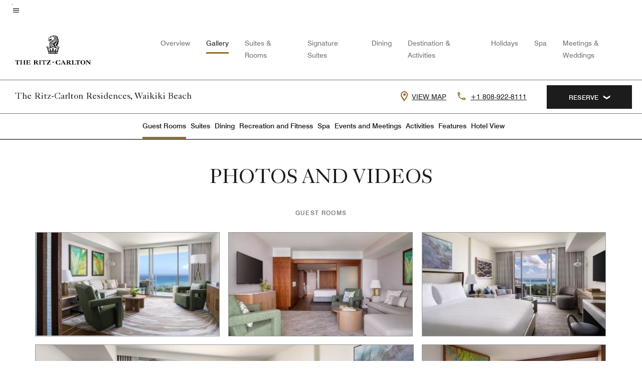

--- FILE ---
content_type: text/html;charset=utf-8
request_url: https://www.ritzcarlton.com/en/hotels/hnlrr-the-ritz-carlton-residences-waikiki-beach/photos/
body_size: 41993
content:
<!doctype html>
<html lang="en">



    
    <head>
    

    <meta charset="UTF-8"/>
    




    
<script>
// akam-sw.js install script version 1.3.6
"serviceWorker"in navigator&&"find"in[]&&function(){var e=new Promise(function(e){"complete"===document.readyState||!1?e():(window.addEventListener("load",function(){e()}),setTimeout(function(){"complete"!==document.readyState&&e()},1e4))}),n=window.akamServiceWorkerInvoked,r="1.3.6";if(n)aka3pmLog("akam-setup already invoked");else{window.akamServiceWorkerInvoked=!0,window.aka3pmLog=function(){window.akamServiceWorkerDebug&&console.log.apply(console,arguments)};function o(e){(window.BOOMR_mq=window.BOOMR_mq||[]).push(["addVar",{"sm.sw.s":e,"sm.sw.v":r}])}var i="/akam-sw.js",a=new Map;navigator.serviceWorker.addEventListener("message",function(e){var n,r,o=e.data;if(o.isAka3pm)if(o.command){var i=(n=o.command,(r=a.get(n))&&r.length>0?r.shift():null);i&&i(e.data.response)}else if(o.commandToClient)switch(o.commandToClient){case"enableDebug":window.akamServiceWorkerDebug||(window.akamServiceWorkerDebug=!0,aka3pmLog("Setup script debug enabled via service worker message"),v());break;case"boomerangMQ":o.payload&&(window.BOOMR_mq=window.BOOMR_mq||[]).push(o.payload)}aka3pmLog("akam-sw message: "+JSON.stringify(e.data))});var t=function(e){return new Promise(function(n){var r,o;r=e.command,o=n,a.has(r)||a.set(r,[]),a.get(r).push(o),navigator.serviceWorker.controller&&(e.isAka3pm=!0,navigator.serviceWorker.controller.postMessage(e))})},c=function(e){return t({command:"navTiming",navTiming:e})},s=null,m={},d=function(){var e=i;return s&&(e+="?othersw="+encodeURIComponent(s)),function(e,n){return new Promise(function(r,i){aka3pmLog("Registering service worker with URL: "+e),navigator.serviceWorker.register(e,n).then(function(e){aka3pmLog("ServiceWorker registration successful with scope: ",e.scope),r(e),o(1)}).catch(function(e){aka3pmLog("ServiceWorker registration failed: ",e),o(0),i(e)})})}(e,m)},g=navigator.serviceWorker.__proto__.register;if(navigator.serviceWorker.__proto__.register=function(n,r){return n.includes(i)?g.call(this,n,r):(aka3pmLog("Overriding registration of service worker for: "+n),s=new URL(n,window.location.href),m=r,navigator.serviceWorker.controller?new Promise(function(n,r){var o=navigator.serviceWorker.controller.scriptURL;if(o.includes(i)){var a=encodeURIComponent(s);o.includes(a)?(aka3pmLog("Cancelling registration as we already integrate other SW: "+s),navigator.serviceWorker.getRegistration().then(function(e){n(e)})):e.then(function(){aka3pmLog("Unregistering existing 3pm service worker"),navigator.serviceWorker.getRegistration().then(function(e){e.unregister().then(function(){return d()}).then(function(e){n(e)}).catch(function(e){r(e)})})})}else aka3pmLog("Cancelling registration as we already have akam-sw.js installed"),navigator.serviceWorker.getRegistration().then(function(e){n(e)})}):g.call(this,n,r))},navigator.serviceWorker.controller){var u=navigator.serviceWorker.controller.scriptURL;u.includes("/akam-sw.js")||u.includes("/akam-sw-preprod.js")||u.includes("/threepm-sw.js")||(aka3pmLog("Detected existing service worker. Removing and re-adding inside akam-sw.js"),s=new URL(u,window.location.href),e.then(function(){navigator.serviceWorker.getRegistration().then(function(e){m={scope:e.scope},e.unregister(),d()})}))}else e.then(function(){window.akamServiceWorkerPreprod&&(i="/akam-sw-preprod.js"),d()});if(window.performance){var w=window.performance.timing,l=w.responseEnd-w.responseStart;c(l)}e.then(function(){t({command:"pageLoad"})});var k=!1;function v(){window.akamServiceWorkerDebug&&!k&&(k=!0,aka3pmLog("Initializing debug functions at window scope"),window.aka3pmInjectSwPolicy=function(e){return t({command:"updatePolicy",policy:e})},window.aka3pmDisableInjectedPolicy=function(){return t({command:"disableInjectedPolicy"})},window.aka3pmDeleteInjectedPolicy=function(){return t({command:"deleteInjectedPolicy"})},window.aka3pmGetStateAsync=function(){return t({command:"getState"})},window.aka3pmDumpState=function(){aka3pmGetStateAsync().then(function(e){aka3pmLog(JSON.stringify(e,null,"\t"))})},window.aka3pmInjectTiming=function(e){return c(e)},window.aka3pmUpdatePolicyFromNetwork=function(){return t({command:"pullPolicyFromNetwork"})})}v()}}();</script>
<script defer="defer" type="text/javascript" src="https://rum.hlx.page/.rum/@adobe/helix-rum-js@%5E2/dist/rum-standalone.js" data-routing="env=prod,tier=publish,ams=Marriott Intl. Administrative Services, Inc (Sites)"></script>
<link rel="preload" as="style" href="/etc.clientlibs/mcom-hws/clientlibs/clientlib-base.min.569a20d572bd560535b3c0a54ddfbdfc.css" type="text/css">



    
    
<link rel="preload" as="style" href="/etc.clientlibs/mcom-hws/clientlibs/clientlib-firstpaint.min.350d5793ddfe907ef377fac71c6f6d41.css" type="text/css">




    
<link rel="preload" as="style" href="/etc.clientlibs/mcom-hws/clientlibs/clientlib-site-trc-v2.min.f431e3c7fae1ed4b3930797f5879e94b.css" type="text/css">



    

    

    
	
	
	
	
	
	
    <title>Photo Gallery | The Ritz-Carlton Residences, Waikiki Beach</title>
    <link rel="icon" href="https://cache.marriott.com/content/dam/marriott-digital/rz/global-property-shared/en_us/logo/assets/rz-trc-icon-logo-41907.png" type="image/x-icon"/>
    
    	
    	<link rel="alternate" href="https://www.ritzcarlton.com/ko/hotels/hnlrr-the-ritz-carlton-residences-waikiki-beach/photos/" hreflang="ko"/>
    
    	
    	<link rel="alternate" href="https://www.ritzcarlton.com/ja/hotels/hnlrr-the-ritz-carlton-residences-waikiki-beach/photos/" hreflang="ja"/>
    
    	<link rel="alternate" hreflang="x-default" href="https://www.ritzcarlton.com/en/hotels/hnlrr-the-ritz-carlton-residences-waikiki-beach/photos/"/>
    	<link rel="alternate" href="https://www.ritzcarlton.com/en/hotels/hnlrr-the-ritz-carlton-residences-waikiki-beach/photos/" hreflang="en"/>
    
    	
    	<link rel="alternate" href="https://www.ritzcarlton.com/zh-cn/hotels/hnlrr-the-ritz-carlton-residences-waikiki-beach/photos/" hreflang="zh-cn"/>
    
    
    
    <meta name="description" content="Take a photo tour of The Ritz-Carlton Residences, Waikiki Beach. View photos of our luxury rooms, lobby, dining areas, amenities and more."/>
    
    <meta http-equiv="X-UA-Compatible" content="IE=edge"/>
    <meta name="apple-mobile-web-app-capable" content="yes"/>
    <meta name="mobile-web-app-capable" content="yes"/>
    <meta name="apple-mobile-web-app-status-bar-style" content="black"/>
    <meta name="template" content="marriott-hws-gallery-page"/>
    <meta name="viewport" content="width=device-width, initial-scale=1"/>
    <meta http-equiv="Content-Security-Policy" content="upgrade-insecure-requests"/>
    <link rel="canonical" href="https://www.ritzcarlton.com/en/hotels/hnlrr-the-ritz-carlton-residences-waikiki-beach/photos/"/>
    

	 
    <meta property="og:image" content="https://cache.marriott.com/is/image/marriotts7prod/rz-hnlrr-oahu-from-sky-to-sea17291-36890:Wide-Hor?wid=1336&amp;fit=constrain"/>
    <meta property="og:title" content="Photo Gallery | The Ritz-Carlton Residences, Waikiki Beach"/>
    <meta property="og:description" content="Take a photo tour of The Ritz-Carlton Residences, Waikiki Beach. View photos of our luxury rooms, lobby, dining areas, amenities and more."/>
    <meta property="og:url" content="https://www.ritzcarlton.com/en/hotels/hnlrr-the-ritz-carlton-residences-waikiki-beach/photos/"/>
    <meta property="og:locale" content="en_US"/>
    <meta property="og:site_name" content="Marriott Bonvoy"/>
    <meta property="og:latitude" content="21.2821140"/>
    <meta property="og:longitude" content="-157.8304690"/>
    <meta property="og:type" content="website"/>

    <meta name="twitter:card" content="summary_large_image"/>
    <meta name="twitter:site" content="@MarriottIntl"/>
    <meta name="twitter:title" content="Photo Gallery | The Ritz-Carlton Residences, Waikiki Beach"/>
    <meta name="twitter:description" content="Take a photo tour of The Ritz-Carlton Residences, Waikiki Beach. View photos of our luxury rooms, lobby, dining areas, amenities and more."/>
    <meta name="twitter:image:src" content="https://cache.marriott.com/is/image/marriotts7prod/rz-hnlrr-oahu-from-sky-to-sea17291-36890:Wide-Hor?wid=1336&amp;fit=constrain"/>

    
    

    



    
    
    
<link rel="stylesheet" href="/etc.clientlibs/mcom-hws/clientlibs/clientlib-base.min.569a20d572bd560535b3c0a54ddfbdfc.css" type="text/css">





    
        
    
<link rel="stylesheet" href="/etc.clientlibs/mcom-hws/clientlibs/clientlib-firstpaint.min.350d5793ddfe907ef377fac71c6f6d41.css" type="text/css">



    
    
        
    
<script type="text/javascript" src="/etc.clientlibs/mcom-hws/clientlibs/clientlib-firstpaint.min.3f51f96f26573d5297322047009cf17b.js" defer fetchpriority="high"></script>


    


    
    
<link rel="stylesheet" href="/etc.clientlibs/mi-aem-trc/clientlibs/clientlib-mi.min.d28661b0e1b5a9f029021263d71fd860.css" type="text/css">
<link rel="stylesheet" href="/etc.clientlibs/mcom-hws/clientlibs/clientlib-site-trc-v2.min.f431e3c7fae1ed4b3930797f5879e94b.css" type="text/css">




    


    
    
<link rel="stylesheet" href="/etc.clientlibs/mcom-hws/clientlibs/clientlib-bptv2.min.c78b5890f9caf3b0006cb10fa39704e5.css" type="text/css">

























<script>
    window.recentlyViewedProperty = {
        config: {
            maxCachedPropertiesLimit: "10",
            maxCachedPropertiesTab: "2",
            maxCachedPropertiesDesktop: "3",
            maxCachedPropertiesMobile: "2",
            maxCachedDaysLimit: "60"
        },
        recentlyViewedProperties: {
            name: "The Ritz\u002DCarlton Residences, Waikiki Beach",
            address: "383 Kalaimoku Street, Waikiki Beach, Hawaii, USA, 96815",
            marshaCode: "hnlrr",
            imageUrl: "https:\/\/cache.marriott.com\/is\/image\/marriotts7prod\/rz\u002Dhnlrr\u002Doahu\u002Dfrom\u002Dsky\u002Dto\u002Dsea17291\u002D36890:Feature\u002DHor?wid=100\x26fit=constrain",
            latitude: "21.2821140",
            longitude: "\u002D157.8304690",
            marshaBrandCode: "rz",
            postalAddress: "96815",
            state: "Hawaii",
            country: "USA"
        }
    };
    window.__TRANSLATED__BV_JS__ = {
        reviews: "Reviews",
        showMoreReviewsCTA: "Show More Reviews",
        guestReviewsCTA: "GUEST REVIEWS",
        readWhatGuestsText: "Read what guests had to say on their online satisfaction survey, completed after a confirmed stay",
        ratingsSummaryText: "Ratings Summary",
        wasItHelpfulText: "Was it helpful?",
        ratingSummaryToolTipText: "Ratings are compiled based on customer ratings provided in satisfaction surveys after guests have completed their stay.",
        responseFromText: "Response From Hotel",
        staffText: "Staff"
    };
    window.__HWS_AEM__ = {
        dateFormat: "ddd, MMM DD",
        flexibleDateFormat: "MMMM YYYY",
        localDateFormat: "MM\/DD\/YYYY",
        weekNameFormatForCalendar: "ddd"
    };
</script>
<!-- /*Hybrid JS libraries */-->

    

    



    
<script type="text/javascript" src="/etc.clientlibs/mcom-hws/clientlibs/clientlib-hws-jquery.min.2f2d95e744ccc86178213cdf8a44f478.js" async></script>

     

	<script type="text/javascript">
    if (window.document.documentMode) {
  // Object.assign() - Polyfill For IE 

  if (typeof Object.assign != 'function') {
 
  Object.defineProperty(Object, "assign", {
    value: function assign(target, varArgs) { 
      'use strict';
      if (target == null) { 
        throw new TypeError('Cannot convert undefined or null to object');
      }
      var to = Object(target);
      for (var index = 1; index < arguments.length; index++) {
        var nextSource = arguments[index];
        if (nextSource != null) { 
          for (var nextKey in nextSource) {
            if (Object.prototype.hasOwnProperty.call(nextSource, nextKey)) {
              to[nextKey] = nextSource[nextKey];
            }
          }
        }
      }
      return to;
    },
    writable: true,
    configurable: true
  });
}
}
    	 var dataLayer = Object.assign({}, dataLayer, {
          "env_gdpr": "true",
          "env_ccpa": "true",
          "env_marketing": "true",
          "mrshaCode": "hnlrr",
          "prop_marsha_code": "HNLRR",
          "site_id": "US",
          "env_site_id": "US",          
          "brwsrLang": "en-us",
          "device_language_preferred": "en-us",
          "brndCode":"RZ",
          "hotelLoc":"Waikiki Beach,USA",
          "prop_address_city":"Waikiki Beach",
          "prop_address_state_name":"Hawaii",
          "prop_address_state_abbr":"HI",
          "prop_address_city_state_country":"Waikiki Beach|HI|US",
          "prop_address_country_abbr":"US",
          "prop_address_lat_long":"21.2821140,-157.8304690",
          "prop_brand_code":"RZ",
          "prop_brand_name":"The Ritz-Carlton",
          "prop_is_ers":"false",
          "page_data_layer_ready":"true",
          "prop_name":"The Ritz-Carlton Residences, Waikiki Beach",
          "env_is_prod":"true",
          "prop_hws_tier":"Narrative",
		  "prop_brand_tier":"Luxury",
          "env_date_time":"2026-01-23 21:43",
          "env_site_name": "https://www.ritzcarlton.com/",
          "env_platform":"AEM-prod",
          "prop_hws_page":"photos",
          "prop_currency_type":"USD"
        });
    </script>
    
	    <script>
			(function(dataLayer){function getAkamaiBrowserLocation(){var req=new XMLHttpRequest();req.open('GET',document.location,!1),req.send(null);var headers=req.getResponseHeader('browser-akamai-loc-country');;window.__HWS_HEADER__ = {}; window.__HWS_HEADER__["x-request-id"]=req.getResponseHeader("x-request-id");return headers!=null&&headers!==void 0?headers.toUpperCase():void 0;}dataLayer.browser_akamai_loc_country= window.dataLayer.browser_akamai_loc_country?window.dataLayer.browser_akamai_loc_country:(window._satellite && window._satellite.getVar('browser_akamai_loc_country')) ? (window._satellite && window._satellite.getVar('browser_akamai_loc_country')):getAkamaiBrowserLocation();}(window.dataLayer||{}));
	    if(!window.dataLayer.browser_akamai_loc_country && window._satellite && window._satellite.getVar('browser_akamai_loc_country')){window.dataLayer.browser_akamai_loc_country = window._satellite && window._satellite.getVar('browser_akamai_loc_country')}
      </script>
    

		<script>
  			(function(g,b,d,f){(function(a,c,d){if(a){var e=b.createElement("style");e.id=c;e.innerHTML=d;a.appendChild(e)}})(b.getElementsByTagName("head")[0],"at-body-style",d);setTimeout(function(){var a=b.getElementsByTagName("head")[0];if(a){var c=b.getElementById("at-body-style");c&&a.removeChild(c)}},f)})(window,document,".header {opacity: 0 !important}",3E3);
		</script>



    
	    
	    
	   		<script src="//assets.adobedtm.com/launch-EN3963523be4674e5591a9c4d516697352.min.js" async></script>
	    
		
	    
    







<!--  Added for showing reviews/ratings on Photos page -->

    <script id="photos-unap-schema-json" class="unap-schema-json" type="application/ld+json">
        {"@context":"https://schema.org","@type":"Hotel","name":"The Ritz-Carlton Residences, Waikiki Beach","@id:":"https://www.ritzcarlton.com/en/hotels/hnlrr-the-ritz-carlton-residences-waikiki-beach/photos/","address":{"@type":"PostalAddress","streetAddress":"383 Kalaimoku Street","addressLocality":"Waikiki Beach","addressRegion":"Hawaii","addressCountry":"USA","postalCode":"96815"},"telephone":"+1 808-922-8111 ","url":"https://www.ritzcarlton.com/en/hotels/hnlrr-the-ritz-carlton-residences-waikiki-beach/photos/","photos":{"image":[{"@context":"https://schema.org","@type":"ImageObject","contentUrl":"https://cache.marriott.com/is/image/marriotts7prod/rz-hnlrr-living-view-21666:Wide-Hor?wid=1336&fit=constrain","creditText":"The Ritz-Carlton Residences, Waikiki Beach","contentlocation":"Waikiki Beach,Hawaii,USA","description":"Grand Ocean View - Livingroom view in Waikiki - The Ritz-Carlton Residences, Waikiki Beach Guest Rooms","name":"Grand Ocean View - Livingroom View"},{"@context":"https://schema.org","@type":"ImageObject","contentUrl":"https://cache.marriott.com/is/image/marriotts7prod/rz-hnlrr-living-room-34841:Wide-Hor?wid=1336&fit=constrain","creditText":"The Ritz-Carlton Residences, Waikiki Beach","contentlocation":"Waikiki Beach,Hawaii,USA","description":"Grand Ocean View Living Room in Waikiki - The Ritz-Carlton Residences, Waikiki Beach Guest Rooms","name":"Grand Ocean View Living Room"},{"@context":"https://schema.org","@type":"ImageObject","contentUrl":"https://cache.marriott.com/is/image/marriotts7prod/rz-hnlrr-deluxe-ocean-view-room-21102:Wide-Hor?wid=1336&fit=constrain","creditText":"The Ritz-Carlton Residences, Waikiki Beach","contentlocation":"Waikiki Beach,Hawaii,USA","description":"View of the ocean from Deluxe Ocean View Room - The Ritz-Carlton Residences, Waikiki Beach Guest Rooms","name":"Deluxe Ocean View Room "},{"@context":"https://schema.org","@type":"ImageObject","contentUrl":"https://cache.marriott.com/is/image/marriotts7prod/rz-hnlrr-king-view-41969:Wide-Hor?wid=1336&fit=constrain","creditText":"The Ritz-Carlton Residences, Waikiki Beach","contentlocation":"Waikiki Beach,Hawaii,USA","description":"Room with Ocean View  in Waikiki - The Ritz-Carlton Residences, Waikiki Beach Guest Rooms","name":"Ocean View Room"},{"@context":"https://schema.org","@type":"ImageObject","contentUrl":"https://cache.marriott.com/is/image/marriotts7prod/rz-hnlrr-king-view-19401:Wide-Hor?wid=1336&fit=constrain","creditText":"The Ritz-Carlton Residences, Waikiki Beach","contentlocation":"Waikiki Beach,Hawaii,USA","description":"Grand Ocean View Room in Waikiki - The Ritz-Carlton Residences, Waikiki Beach Guest Rooms","name":"Grand Ocean View Room"},{"@context":"https://schema.org","@type":"ImageObject","contentUrl":"https://cache.marriott.com/is/image/marriotts7prod/rz-hnlrr-king-40371:Wide-Hor?wid=1336&fit=constrain","creditText":"The Ritz-Carlton Residences, Waikiki Beach","contentlocation":"Waikiki Beach,Hawaii,USA","description":"Room, Ocean View in Waikiki - The Ritz-Carlton Residences, Waikiki Beach Guest Rooms","name":"Deluxe Ocean View Room "},{"@context":"https://schema.org","@type":"ImageObject","contentUrl":"https://cache.marriott.com/is/image/marriotts7prod/rz-hnlrr-city-ov-corner--39336:Wide-Hor?wid=1336&fit=constrain","creditText":"The Ritz-Carlton Residences, Waikiki Beach","contentlocation":"Waikiki Beach,Hawaii,USA","description":"Rooms, Ocean View, City View Waikiki - The Ritz-Carlton Residences, Waikiki Beach Guest Rooms","name":"City Ocean View Corner Room"},{"@context":"https://schema.org","@type":"ImageObject","contentUrl":"https://cache.marriott.com/is/image/marriotts7prod/rz-hnlrr-living-room-cov-33396:Wide-Hor?wid=1336&fit=constrain","creditText":"The Ritz-Carlton Residences, Waikiki Beach","contentlocation":"Waikiki Beach,Hawaii,USA","description":"Living room, Ocean View, City View in Waikiki - The Ritz-Carlton Residences, Waikiki Beach Guest Rooms","name":"City Ocean View Corner Room, Living Room"},{"@context":"https://schema.org","@type":"ImageObject","contentUrl":"https://cache.marriott.com/content/dam/marriott-renditions/HNLRR/hnlrr-ocean-7500-hor-wide.jpg?output-quality=70&interpolation=progressive-bilinear&downsize=1336px:*","creditText":"The Ritz-Carlton Residences, Waikiki Beach","contentlocation":"Waikiki Beach,Hawaii,USA","description":"Grand Ocean View Room - The Ritz-Carlton Residences, Waikiki Beach Guest Rooms","name":"Grand Ocean View Room"},{"@context":"https://schema.org","@type":"ImageObject","contentUrl":"https://cache.marriott.com/is/image/marriotts7prod/rz-hnlrr-kitchen-12479:Wide-Hor?wid=1336&fit=constrain","creditText":"The Ritz-Carlton Residences, Waikiki Beach","contentlocation":"Waikiki Beach,Hawaii,USA","description":"kitchen, Ocean View, City View, Waikiki - The Ritz-Carlton Residences, Waikiki Beach Guest Rooms","name":"City Ocean View Corner Room, Kitchen"},{"@context":"https://schema.org","@type":"ImageObject","contentUrl":"https://cache.marriott.com/is/image/marriotts7prod/rz-hnlrr-kitchen-21963:Wide-Hor?wid=1336&fit=constrain","creditText":"The Ritz-Carlton Residences, Waikiki Beach","contentlocation":"Waikiki Beach,Hawaii,USA","description":"Room, Ocean View in Waikiki - The Ritz-Carlton Residences, Waikiki Beach Guest Rooms","name":"Deluxe Ocean View Guest Room - Kitchen"},{"@context":"https://schema.org","@type":"ImageObject","contentUrl":"https://cache.marriott.com/is/image/marriotts7prod/rz-hnlrr-kitchennete-20662:Wide-Hor?wid=1336&fit=constrain","creditText":"The Ritz-Carlton Residences, Waikiki Beach","contentlocation":"Waikiki Beach,Hawaii,USA","description":"Room, Ocean View  in Waikiki - The Ritz-Carlton Residences, Waikiki Beach Guest Rooms","name":"Ocean View Room - Kitchennete"},{"@context":"https://schema.org","@type":"ImageObject","contentUrl":"https://cache.marriott.com/is/image/marriotts7prod/rz-hnlrr-co-view-corner-balcony-22256:Wide-Hor?wid=1336&fit=constrain","creditText":"The Ritz-Carlton Residences, Waikiki Beach","contentlocation":"Waikiki Beach,Hawaii,USA","description":"Balcony, Ocean View, City View, in Waikiki - The Ritz-Carlton Residences, Waikiki Beach Guest Rooms","name":"City Ocean View Corner Balcony"},{"@context":"https://schema.org","@type":"ImageObject","contentUrl":"https://cache.marriott.com/is/image/marriotts7prod/rz-hnlrr-balcony-14434:Wide-Hor?wid=1336&fit=constrain","creditText":"The Ritz-Carlton Residences, Waikiki Beach","contentlocation":"Waikiki Beach,Hawaii,USA","description":"Room, Ocean View in Waikiki - The Ritz-Carlton Residences, Waikiki Beach Guest Rooms","name":"Ocean View Room Balcony"},{"@context":"https://schema.org","@type":"ImageObject","contentUrl":"https://cache.marriott.com/is/image/marriotts7prod/rz-hnlrr-balcony-14120:Wide-Hor?wid=1336&fit=constrain","creditText":"The Ritz-Carlton Residences, Waikiki Beach","contentlocation":"Waikiki Beach,Hawaii,USA","description":"Suites, Three Bedroom, Ocean View in Waikiki - The Ritz-Carlton Residences, Waikiki Beach Guest Rooms","name":"Grand Ocean View, 3 Bedroom Suite, Balcony"},{"@context":"https://schema.org","@type":"ImageObject","contentUrl":"https://cache.marriott.com/is/image/marriotts7prod/rz-hnlrr-bathroom-42074:Wide-Hor?wid=1336&fit=constrain","creditText":"The Ritz-Carlton Residences, Waikiki Beach","contentlocation":"Waikiki Beach,Hawaii,USA","description":"Room, Ocean View in Waikiki - The Ritz-Carlton Residences, Waikiki Beach Guest Rooms","name":"Deluxe Ocean View Bathroom"},{"@context":"https://schema.org","@type":"ImageObject","contentUrl":"https://cache.marriott.com/is/image/marriotts7prod/rz-hnlrr-bathroom-32034:Wide-Hor?wid=1336&fit=constrain","creditText":"The Ritz-Carlton Residences, Waikiki Beach","contentlocation":"Waikiki Beach,Hawaii,USA","description":"hotel Bathroom in Waikiki - The Ritz-Carlton Residences, Waikiki Beach Guest Rooms","name":"Ocean View Room, Bathroom"},{"@context":"https://schema.org","@type":"ImageObject","contentUrl":"https://cache.marriott.com/is/image/marriotts7prod/rz-hnlrr-bathroom-23568:Wide-Hor?wid=1336&fit=constrain","creditText":"The Ritz-Carlton Residences, Waikiki Beach","contentlocation":"Waikiki Beach,Hawaii,USA","description":"Room, Ocean View  in Waikiki - The Ritz-Carlton Residences, Waikiki Beach Guest Rooms","name":"Ocean View Bathroom"},{"@context":"https://schema.org","@type":"ImageObject","contentUrl":"https://cache.marriott.com/is/image/marriotts7prod/rz-hnlrr-city-corner-bathroom-18959:Wide-Hor?wid=1336&fit=constrain","creditText":"The Ritz-Carlton Residences, Waikiki Beach","contentlocation":"Waikiki Beach,Hawaii,USA","description":"Bathroom, Ocean View, City View - The Ritz-Carlton Residences, Waikiki Beach Guest Rooms","name":"City Ocean View Corner Bathroom"},{"@context":"https://schema.org","@type":"ImageObject","contentUrl":"https://cache.marriott.com/is/image/marriotts7prod/rz-hnlrr-living-room-19015:Wide-Hor?wid=1336&fit=constrain","creditText":"The Ritz-Carlton Residences, Waikiki Beach","contentlocation":"Waikiki Beach,Hawaii,USA","description":"Suites, One Bedroom, Ocean View in Waikiki - The Ritz-Carlton Residences, Waikiki Beach Suites","name":"Grand Ocean View Suite"},{"@context":"https://schema.org","@type":"ImageObject","contentUrl":"https://cache.marriott.com/is/image/marriotts7prod/rz-hnlrr-living-room-14431:Wide-Hor?wid=1336&fit=constrain","creditText":"The Ritz-Carlton Residences, Waikiki Beach","contentlocation":"Waikiki Beach,Hawaii,USA","description":"Ocean view suite in Waikiki - The Ritz-Carlton Residences, Waikiki Beach Suites","name":"Premier Ocean View Suite, Living Room"},{"@context":"https://schema.org","@type":"ImageObject","contentUrl":"https://cache.marriott.com/is/image/marriotts7prod/rz-hnlrr-living-room-37837:Wide-Hor?wid=1336&fit=constrain","creditText":"The Ritz-Carlton Residences, Waikiki Beach","contentlocation":"Waikiki Beach,Hawaii,USA","description":"Suites, Two Bedroom, Ocean View in Waikiki - The Ritz-Carlton Residences, Waikiki Beach Suites","name":"Premier Ocean View, 2 Bedroom Suite, Living Room"},{"@context":"https://schema.org","@type":"ImageObject","contentUrl":"https://cache.marriott.com/is/image/marriotts7prod/rz-hnlrr-living-room-41263:Wide-Hor?wid=1336&fit=constrain","creditText":"The Ritz-Carlton Residences, Waikiki Beach","contentlocation":"Waikiki Beach,Hawaii,USA","description":"Ocean view Suite Living Room in waikiki - The Ritz-Carlton Residences, Waikiki Beach Suites","name":"Grand Ocean View Suite Living Room"},{"@context":"https://schema.org","@type":"ImageObject","contentUrl":"https://cache.marriott.com/is/image/marriotts7prod/rz-hnlrr-livingroom-20900:Wide-Hor?wid=1336&fit=constrain","creditText":"The Ritz-Carlton Residences, Waikiki Beach","contentlocation":"Waikiki Beach,Hawaii,USA","description":"Suites, Two Bedroom, Living Room, Ocean View - The Ritz-Carlton Residences, Waikiki Beach Suites","name":"Deluxe Ocean View, 2 Bedroom Suite, Living Room"},{"@context":"https://schema.org","@type":"ImageObject","contentUrl":"https://cache.marriott.com/is/image/marriotts7prod/rz-hnlrr-living-room-14340:Wide-Hor?wid=1336&fit=constrain","creditText":"The Ritz-Carlton Residences, Waikiki Beach","contentlocation":"Waikiki Beach,Hawaii,USA","description":"Suites, Three Bedroom, Ocean View in Waikiki - The Ritz-Carlton Residences, Waikiki Beach Suites","name":"Grand Ocean View, 3 Bedroom Suite, Living Room"},{"@context":"https://schema.org","@type":"ImageObject","contentUrl":"https://cache.marriott.com/is/image/marriotts7prod/rz-hnlrr-livingroom-18856:Wide-Hor?wid=1336&fit=constrain","creditText":"The Ritz-Carlton Residences, Waikiki Beach","contentlocation":"Waikiki Beach,Hawaii,USA","description":"Suite Living Room - The Ritz-Carlton Residences, Waikiki Beach Suites","name":"Deluxe Ocean View Suite, Living Room"},{"@context":"https://schema.org","@type":"ImageObject","contentUrl":"https://cache.marriott.com/is/image/marriotts7prod/rz-hnlrr-living-room-24593:Wide-Hor?wid=1336&fit=constrain","creditText":"The Ritz-Carlton Residences, Waikiki Beach","contentlocation":"Waikiki Beach,Hawaii,USA","description":"Suites, Four Bedroom, Ocean View in Waikiki - The Ritz-Carlton Residences, Waikiki Beach Suites","name":"The Sky Four-Bedroom Suite Living Room"},{"@context":"https://schema.org","@type":"ImageObject","contentUrl":"https://cache.marriott.com/is/image/marriotts7prod/rz-hnlrr-living-room-41255:Wide-Hor?wid=1336&fit=constrain","creditText":"The Ritz-Carlton Residences, Waikiki Beach","contentlocation":"Waikiki Beach,Hawaii,USA","description":"Suites, Four Bedroom, Ocean View in Waikiki - The Ritz-Carlton Residences, Waikiki Beach Suites","name":"The Sky Four-Bedroom Suite Den"},{"@context":"https://schema.org","@type":"ImageObject","contentUrl":"https://cache.marriott.com/is/image/marriotts7prod/rz-hnlrr-rooftop-deck-23712:Wide-Hor?wid=1336&fit=constrain","creditText":"The Ritz-Carlton Residences, Waikiki Beach","contentlocation":"Waikiki Beach,Hawaii,USA","description":"Suites, Penthouse, Ocean View in Waikiki - The Ritz-Carlton Residences, Waikiki Beach Suites","name":"The Sky Penthouse Rooftop Deck"},{"@context":"https://schema.org","@type":"ImageObject","contentUrl":"https://cache.marriott.com/is/image/marriotts7prod/rz-hnlrr-media-room-32716:Wide-Hor?wid=1336&fit=constrain","creditText":"The Ritz-Carlton Residences, Waikiki Beach","contentlocation":"Waikiki Beach,Hawaii,USA","description":"Suites, Penthouse, Ocean View in Waikiki - The Ritz-Carlton Residences, Waikiki Beach Suites","name":"The Sky Penthouse Media Room"},{"@context":"https://schema.org","@type":"ImageObject","contentUrl":"https://cache.marriott.com/is/image/marriotts7prod/rz-hnlrr-living-room-24006:Wide-Hor?wid=1336&fit=constrain","creditText":"The Ritz-Carlton Residences, Waikiki Beach","contentlocation":"Waikiki Beach,Hawaii,USA","description":"Suites, Penthouse, Ocean View in Waikiki - The Ritz-Carlton Residences, Waikiki Beach Suites","name":"The Sky Penthouse Living Room"},{"@context":"https://schema.org","@type":"ImageObject","contentUrl":"https://cache.marriott.com/is/image/marriotts7prod/rz-hnlrr-living-view-12110:Wide-Hor?wid=1336&fit=constrain","creditText":"The Ritz-Carlton Residences, Waikiki Beach","contentlocation":"Waikiki Beach,Hawaii,USA","description":"Suites, Four Bedroom, Ocean View in Waikiki - The Ritz-Carlton Residences, Waikiki Beach Suites","name":"The Sky Four-Bedroom Suite View"},{"@context":"https://schema.org","@type":"ImageObject","contentUrl":"https://cache.marriott.com/is/image/marriotts7prod/rz-hnlrr-living-kitchen-27776:Wide-Hor?wid=1336&fit=constrain","creditText":"The Ritz-Carlton Residences, Waikiki Beach","contentlocation":"Waikiki Beach,Hawaii,USA","description":"Suites, Three Bedroom, Ocean View in Waikiki - The Ritz-Carlton Residences, Waikiki Beach Suites","name":"The Sky Three-Bedroom Suite Living Room"},{"@context":"https://schema.org","@type":"ImageObject","contentUrl":"https://cache.marriott.com/content/dam/marriott-renditions/HNLRR/hnlrr-deluxe-2308-hor-wide.jpg?output-quality=70&interpolation=progressive-bilinear&downsize=1336px:*","creditText":"The Ritz-Carlton Residences, Waikiki Beach","contentlocation":"Waikiki Beach,Hawaii,USA","description":"Deluxe Ocean View, 2 Double Bed Suite - The Ritz-Carlton Residences, Waikiki Beach Suites","name":"Deluxe Ocean View, 2 Double Bed Suite"},{"@context":"https://schema.org","@type":"ImageObject","contentUrl":"https://cache.marriott.com/content/dam/marriott-renditions/HNLRR/hnlrr-deluxe-2309-hor-wide.jpg?output-quality=70&interpolation=progressive-bilinear&downsize=1336px:*","creditText":"The Ritz-Carlton Residences, Waikiki Beach","contentlocation":"Waikiki Beach,Hawaii,USA","description":"Deluxe Ocean View Corner Suite - The Ritz-Carlton Residences, Waikiki Beach Suites","name":"Deluxe Ocean View Corner Suite"},{"@context":"https://schema.org","@type":"ImageObject","contentUrl":"https://cache.marriott.com/is/image/marriotts7prod/rz-hnlrr-king-room-24828:Wide-Hor?wid=1336&fit=constrain","creditText":"The Ritz-Carlton Residences, Waikiki Beach","contentlocation":"Waikiki Beach,Hawaii,USA","description":"Suites, Three Bedroom, Ocean View in Waikiki - The Ritz-Carlton Residences, Waikiki Beach Suites","name":"The Sky Three-Bedroom Suite Guest Bedroom"},{"@context":"https://schema.org","@type":"ImageObject","contentUrl":"https://cache.marriott.com/is/image/marriotts7prod/rz-hnlrr-tranquil-bedroom-39824:Wide-Hor?wid=1336&fit=constrain","creditText":"The Ritz-Carlton Residences, Waikiki Beach","contentlocation":"Waikiki Beach,Hawaii,USA","description":"Suite Bedroom in Waikiki - The Ritz-Carlton Residences, Waikiki Beach Suites","name":"Deluxe Ocean View Suite, Bedroom"},{"@context":"https://schema.org","@type":"ImageObject","contentUrl":"https://cache.marriott.com/is/image/marriotts7prod/rz-hnlrr-third-bedroom-12082:Wide-Hor?wid=1336&fit=constrain","creditText":"The Ritz-Carlton Residences, Waikiki Beach","contentlocation":"Waikiki Beach,Hawaii,USA","description":"Suite, Bedroom, King Bed - The Ritz-Carlton Residences, Waikiki Beach Suites","name":"Grand Ocean View, 3 Bedroom Suite 3rd Bedroom"},{"@context":"https://schema.org","@type":"ImageObject","contentUrl":"https://cache.marriott.com/is/image/marriotts7prod/rz-hnlrr-master-bedroom-34724:Wide-Hor?wid=1336&fit=constrain","creditText":"The Ritz-Carlton Residences, Waikiki Beach","contentlocation":"Waikiki Beach,Hawaii,USA","description":"Suites, Three Bedroom, Ocean View in Waikiki - The Ritz-Carlton Residences, Waikiki Beach Suites","name":"The Sky Three-Bedroom Suite Master Bedroom"},{"@context":"https://schema.org","@type":"ImageObject","contentUrl":"https://cache.marriott.com/content/dam/marriott-renditions/HNLRR/hnlrr-deluxe-2310-hor-wide.jpg?output-quality=70&interpolation=progressive-bilinear&downsize=1336px:*","creditText":"The Ritz-Carlton Residences, Waikiki Beach","contentlocation":"Waikiki Beach,Hawaii,USA","description":"Deluxe Ocean View Corner Suite - The Ritz-Carlton Residences, Waikiki Beach Suites","name":"Deluxe Ocean View Corner Suite"},{"@context":"https://schema.org","@type":"ImageObject","contentUrl":"https://cache.marriott.com/is/image/marriotts7prod/rz-hnlrr-king-27990:Wide-Hor?wid=1336&fit=constrain","creditText":"The Ritz-Carlton Residences, Waikiki Beach","contentlocation":"Waikiki Beach,Hawaii,USA","description":"Suites, Four Bedroom, Ocean View in Waikiki - The Ritz-Carlton Residences, Waikiki Beach Suites","name":"The Sky Four-Bedroom Suite Guest Bedroom"},{"@context":"https://schema.org","@type":"ImageObject","contentUrl":"https://cache.marriott.com/is/image/marriotts7prod/rz-hnlrr-king-34150:Wide-Hor?wid=1336&fit=constrain","creditText":"The Ritz-Carlton Residences, Waikiki Beach","contentlocation":"Waikiki Beach,Hawaii,USA","description":"Suites, Four Bedroom, Ocean View in Waikiki - The Ritz-Carlton Residences, Waikiki Beach Suites","name":"The Sky Four-Bedroom Suite Guestroom"},{"@context":"https://schema.org","@type":"ImageObject","contentUrl":"https://cache.marriott.com/is/image/marriotts7prod/rz-hnlrr-king-11717:Wide-Hor?wid=1336&fit=constrain","creditText":"The Ritz-Carlton Residences, Waikiki Beach","contentlocation":"Waikiki Beach,Hawaii,USA","description":"Suites, One Bedroom, Ocean View in Waikiki - The Ritz-Carlton Residences, Waikiki Beach Suites","name":"Grand Ocean View Suite Bedroom"},{"@context":"https://schema.org","@type":"ImageObject","contentUrl":"https://cache.marriott.com/is/image/marriotts7prod/rz-hnlrr-king-11705:Wide-Hor?wid=1336&fit=constrain","creditText":"The Ritz-Carlton Residences, Waikiki Beach","contentlocation":"Waikiki Beach,Hawaii,USA","description":"Suites, Two Bedroom, Ocean View in Waikiki - The Ritz-Carlton Residences, Waikiki Beach Suites","name":"Premier Ocean View, 2 Bedroom Suite, Guestbedroom"},{"@context":"https://schema.org","@type":"ImageObject","contentUrl":"https://cache.marriott.com/is/image/marriotts7prod/rz-hnlrr-king-36689:Wide-Hor?wid=1336&fit=constrain","creditText":"The Ritz-Carlton Residences, Waikiki Beach","contentlocation":"Waikiki Beach,Hawaii,USA","description":"Grand Ocean View, 2 Bedroom Suite in Waikiki - The Ritz-Carlton Residences, Waikiki Beach Suites","name":"Grand Ocean View, 2 Bedroom Suite"},{"@context":"https://schema.org","@type":"ImageObject","contentUrl":"https://cache.marriott.com/is/image/marriotts7prod/rz-hnlrr-king-30961:Wide-Hor?wid=1336&fit=constrain","creditText":"The Ritz-Carlton Residences, Waikiki Beach","contentlocation":"Waikiki Beach,Hawaii,USA","description":"Suites, Two Bedroom, Ocean View in Waikiki - The Ritz-Carlton Residences, Waikiki Beach Suites","name":"Grand Ocean View, 2 Bedroom Suite"},{"@context":"https://schema.org","@type":"ImageObject","contentUrl":"https://cache.marriott.com/is/image/marriotts7prod/rz-hnlrr-king-24029:Wide-Hor?wid=1336&fit=constrain","creditText":"The Ritz-Carlton Residences, Waikiki Beach","contentlocation":"Waikiki Beach,Hawaii,USA","description":"Suites, Three Bedroom, Ocean View in Waikiki - The Ritz-Carlton Residences, Waikiki Beach Suites","name":"Grand Ocean View, 3 Bedroom Suite"},{"@context":"https://schema.org","@type":"ImageObject","contentUrl":"https://cache.marriott.com/is/image/marriotts7prod/rz-hnlrr-king-14518:Wide-Hor?wid=1336&fit=constrain","creditText":"The Ritz-Carlton Residences, Waikiki Beach","contentlocation":"Waikiki Beach,Hawaii,USA","description":"Suites, Three Bedroom, Ocean View in Waikiki - The Ritz-Carlton Residences, Waikiki Beach Suites","name":"Grand Ocean View, Bedroom"},{"@context":"https://schema.org","@type":"ImageObject","contentUrl":"https://cache.marriott.com/is/image/marriotts7prod/rz-hnlrr-king-view-20811:Wide-Hor?wid=1336&fit=constrain","creditText":"The Ritz-Carlton Residences, Waikiki Beach","contentlocation":"Waikiki Beach,Hawaii,USA","description":"Suites, Three Bedroom, Ocean View in Waikiki - The Ritz-Carlton Residences, Waikiki Beach Suites","name":"Grand Ocean View, Master Bedroom"},{"@context":"https://schema.org","@type":"ImageObject","contentUrl":"https://cache.marriott.com/is/image/marriotts7prod/rz-hnlrr-guest-king-20678:Wide-Hor?wid=1336&fit=constrain","creditText":"The Ritz-Carlton Residences, Waikiki Beach","contentlocation":"Waikiki Beach,Hawaii,USA","description":"Suites, Three Bedroom, Ocean View in Waikiki - The Ritz-Carlton Residences, Waikiki Beach Suites","name":"The Sky Three-Bedroom Suite"},{"@context":"https://schema.org","@type":"ImageObject","contentUrl":"https://cache.marriott.com/is/image/marriotts7prod/rz-hnlrr-master-bedroom-25756:Wide-Hor?wid=1336&fit=constrain","creditText":"The Ritz-Carlton Residences, Waikiki Beach","contentlocation":"Waikiki Beach,Hawaii,USA","description":"Suites, Penthouse, Ocean View in Waikiki - The Ritz-Carlton Residences, Waikiki Beach Suites","name":"The Sky Penthouse Master Bedroom "},{"@context":"https://schema.org","@type":"ImageObject","contentUrl":"https://cache.marriott.com/is/image/marriotts7prod/rz-hnlrr-master-bedroom-41121:Wide-Hor?wid=1336&fit=constrain","creditText":"The Ritz-Carlton Residences, Waikiki Beach","contentlocation":"Waikiki Beach,Hawaii,USA","description":"Hotel Suites Waikiki - The Ritz-Carlton Residences, Waikiki Beach Suites","name":"The Three-Bedroom Sky Suite Master Bedroom"},{"@context":"https://schema.org","@type":"ImageObject","contentUrl":"https://cache.marriott.com/is/image/marriotts7prod/rz-hnlrr-master-bedroom-14122:Wide-Hor?wid=1336&fit=constrain","creditText":"The Ritz-Carlton Residences, Waikiki Beach","contentlocation":"Waikiki Beach,Hawaii,USA","description":"Suites, Four Bedroom, Ocean View in Waikiki - The Ritz-Carlton Residences, Waikiki Beach Suites","name":"The Sky Four-Bedroom Suite Master Bedroom"},{"@context":"https://schema.org","@type":"ImageObject","contentUrl":"https://cache.marriott.com/is/image/marriotts7prod/rz-hnlrr-king-11749:Wide-Hor?wid=1336&fit=constrain","creditText":"The Ritz-Carlton Residences, Waikiki Beach","contentlocation":"Waikiki Beach,Hawaii,USA","description":"Suites, Two Bedroom, Ocean View in Waikiki - The Ritz-Carlton Residences, Waikiki Beach Suites","name":"Premier Ocean View, 2 Bedroom Suite"},{"@context":"https://schema.org","@type":"ImageObject","contentUrl":"https://cache.marriott.com/is/image/marriotts7prod/rz-hnlrr-king-29750:Wide-Hor?wid=1336&fit=constrain","creditText":"The Ritz-Carlton Residences, Waikiki Beach","contentlocation":"Waikiki Beach,Hawaii,USA","description":"Suites, Four Bedroom, Ocean View in Waikiki - The Ritz-Carlton Residences, Waikiki Beach Suites","name":"The Sky Four-Bedroom Suite "},{"@context":"https://schema.org","@type":"ImageObject","contentUrl":"https://cache.marriott.com/is/image/marriotts7prod/rz-hnlrr-guest-king-17736:Wide-Hor?wid=1336&fit=constrain","creditText":"The Ritz-Carlton Residences, Waikiki Beach","contentlocation":"Waikiki Beach,Hawaii,USA","description":"Suites, Penthouse, Ocean View in Waikiki - The Ritz-Carlton Residences, Waikiki Beach Suites","name":"The Sky Penthouse Guest Bedroom"},{"@context":"https://schema.org","@type":"ImageObject","contentUrl":"https://cache.marriott.com/is/image/marriotts7prod/rz-hnlrr-guestbedroom-26508:Wide-Hor?wid=1336&fit=constrain","creditText":"The Ritz-Carlton Residences, Waikiki Beach","contentlocation":"Waikiki Beach,Hawaii,USA","description":"Suites, Guest Bedroom, Ocean View - The Ritz-Carlton Residences, Waikiki Beach Suites","name":"Deluxe Ocean View, Guest Bedroom in Suite"},{"@context":"https://schema.org","@type":"ImageObject","contentUrl":"https://cache.marriott.com/content/dam/marriott-renditions/HNLRR/hnlrr-deluxe-2834-hor-wide.jpg?output-quality=70&interpolation=progressive-bilinear&downsize=1336px:*","creditText":"The Ritz-Carlton Residences, Waikiki Beach","contentlocation":"Waikiki Beach,Hawaii,USA","description":"Deluxe Ocean View, 2 Double Bed Suite - The Ritz-Carlton Residences, Waikiki Beach Suites","name":"Deluxe Ocean View, 2 Double Bed Suite"},{"@context":"https://schema.org","@type":"ImageObject","contentUrl":"https://cache.marriott.com/is/image/marriotts7prod/rz-hnlrr-deluxe-ocean-b-13249:Wide-Hor?wid=1336&fit=constrain","creditText":"The Ritz-Carlton Residences, Waikiki Beach","contentlocation":"Waikiki Beach,Hawaii,USA","description":"Suite balcony waikiki beach - The Ritz-Carlton Residences, Waikiki Beach Suites","name":"Deluxe Ocean View Suite, Balcony"},{"@context":"https://schema.org","@type":"ImageObject","contentUrl":"https://cache.marriott.com/is/image/marriotts7prod/rz-hnlrr-king-40402:Wide-Hor?wid=1336&fit=constrain","creditText":"The Ritz-Carlton Residences, Waikiki Beach","contentlocation":"Waikiki Beach,Hawaii,USA","description":"Ocean View Suite Guest Bedroom in Waikiki - The Ritz-Carlton Residences, Waikiki Beach Suites","name":"Premier Ocean View Suite - Guest Bedroom"},{"@context":"https://schema.org","@type":"ImageObject","contentUrl":"https://cache.marriott.com/is/image/marriotts7prod/rz-hnlrr-king-view-30375:Wide-Hor?wid=1336&fit=constrain","creditText":"The Ritz-Carlton Residences, Waikiki Beach","contentlocation":"Waikiki Beach,Hawaii,USA","description":"Premier Ocean View Suite Waikiki - The Ritz-Carlton Residences, Waikiki Beach Suites","name":"Premier Ocean View Suite"},{"@context":"https://schema.org","@type":"ImageObject","contentUrl":"https://cache.marriott.com/is/image/marriotts7prod/rz-hnlrr-king-view-19519:Wide-Hor?wid=1336&fit=constrain","creditText":"The Ritz-Carlton Residences, Waikiki Beach","contentlocation":"Waikiki Beach,Hawaii,USA","description":"Suite Balcony ocean view in waikiki - The Ritz-Carlton Residences, Waikiki Beach Suites","name":"Premier Ocean View Suite Balcony"},{"@context":"https://schema.org","@type":"ImageObject","contentUrl":"https://cache.marriott.com/content/dam/marriott-renditions/HNLRR/hnlrr-double-2307-hor-wide.jpg?output-quality=70&interpolation=progressive-bilinear&downsize=1336px:*","creditText":"The Ritz-Carlton Residences, Waikiki Beach","contentlocation":"Waikiki Beach,Hawaii,USA","description":"Deluxe Ocean View, 2 Double Bed Suite - The Ritz-Carlton Residences, Waikiki Beach Suites","name":"Deluxe Ocean View, 2 Double Bed Suite"},{"@context":"https://schema.org","@type":"ImageObject","contentUrl":"https://cache.marriott.com/content/dam/marriott-renditions/HNLRR/hnlrr-superior-2304-hor-wide.jpg?output-quality=70&interpolation=progressive-bilinear&downsize=1336px:*","creditText":"The Ritz-Carlton Residences, Waikiki Beach","contentlocation":"Waikiki Beach,Hawaii,USA","description":"Deluxe Ocean View Corner Suite - The Ritz-Carlton Residences, Waikiki Beach Suites","name":"Deluxe Ocean View Corner Suite"},{"@context":"https://schema.org","@type":"ImageObject","contentUrl":"https://cache.marriott.com/is/image/marriotts7prod/rz-hnlrr-dining-17108:Wide-Hor?wid=1336&fit=constrain","creditText":"The Ritz-Carlton Residences, Waikiki Beach","contentlocation":"Waikiki Beach,Hawaii,USA","description":"Suites, Four Bedroom, Ocean View in Waikiki - The Ritz-Carlton Residences, Waikiki Beach Suites","name":"The Sky Four-Bedroom Suite Dining"},{"@context":"https://schema.org","@type":"ImageObject","contentUrl":"https://cache.marriott.com/is/image/marriotts7prod/rz-hnlrr-living-room-15861:Wide-Hor?wid=1336&fit=constrain","creditText":"The Ritz-Carlton Residences, Waikiki Beach","contentlocation":"Waikiki Beach,Hawaii,USA","description":"Grand Ocean View Suite Living Room - The Ritz-Carlton Residences, Waikiki Beach Suites","name":"Grand Ocean View Suite Living Room"},{"@context":"https://schema.org","@type":"ImageObject","contentUrl":"https://cache.marriott.com/is/image/marriotts7prod/rz-hnlrr-kitchen-dining-24108:Wide-Hor?wid=1336&fit=constrain","creditText":"The Ritz-Carlton Residences, Waikiki Beach","contentlocation":"Waikiki Beach,Hawaii,USA","description":"Discover The Sky Three-Bedroom Suite featuring an  - The Ritz-Carlton Residences, Waikiki Beach Suites","name":"The Sky Three-Bedroom Suite Kitchen"},{"@context":"https://schema.org","@type":"ImageObject","contentUrl":"https://cache.marriott.com/is/image/marriotts7prod/rz-hnlrr-kitchen-33737:Wide-Hor?wid=1336&fit=constrain","creditText":"The Ritz-Carlton Residences, Waikiki Beach","contentlocation":"Waikiki Beach,Hawaii,USA","description":"Suites, Four Bedroom, Ocean View in Waikiki - The Ritz-Carlton Residences, Waikiki Beach Suites","name":"The Sky Four-Bedroom Suite Kitchen"},{"@context":"https://schema.org","@type":"ImageObject","contentUrl":"https://cache.marriott.com/is/image/marriotts7prod/rz-hnlrr-kitchen-13597:Wide-Hor?wid=1336&fit=constrain","creditText":"The Ritz-Carlton Residences, Waikiki Beach","contentlocation":"Waikiki Beach,Hawaii,USA","description":"Suites, Penthouse, Ocean View in Waikiki - The Ritz-Carlton Residences, Waikiki Beach Suites","name":"The Sky Penthouse Kitchen"},{"@context":"https://schema.org","@type":"ImageObject","contentUrl":"https://cache.marriott.com/is/image/marriotts7prod/rz-hnlrr-kitchen-24668:Wide-Hor?wid=1336&fit=constrain","creditText":"The Ritz-Carlton Residences, Waikiki Beach","contentlocation":"Waikiki Beach,Hawaii,USA","description":"Premier Ocean View Suite Waikiki - The Ritz-Carlton Residences, Waikiki Beach Suites","name":"Premier Ocean View Suite Kitchen"},{"@context":"https://schema.org","@type":"ImageObject","contentUrl":"https://cache.marriott.com/is/image/marriotts7prod/rz-hnlrr-kitchen-34623:Wide-Hor?wid=1336&fit=constrain","creditText":"The Ritz-Carlton Residences, Waikiki Beach","contentlocation":"Waikiki Beach,Hawaii,USA","description":"Suites, One Bedroom, Ocean View in Waikiki - The Ritz-Carlton Residences, Waikiki Beach Suites","name":"Grand Ocean View Suite Kitchen"},{"@context":"https://schema.org","@type":"ImageObject","contentUrl":"https://cache.marriott.com/is/image/marriotts7prod/rz-hnlrr-kitchen-37681:Wide-Hor?wid=1336&fit=constrain","creditText":"The Ritz-Carlton Residences, Waikiki Beach","contentlocation":"Waikiki Beach,Hawaii,USA","description":"Suites, Two Bedroom, Ocean View in Waikiki - The Ritz-Carlton Residences, Waikiki Beach Suites","name":"Grand Ocean View, 2 Bedroom Suite, Kitchen"},{"@context":"https://schema.org","@type":"ImageObject","contentUrl":"https://cache.marriott.com/is/image/marriotts7prod/rz-hnlrr-kitchen-17961:Wide-Hor?wid=1336&fit=constrain","creditText":"The Ritz-Carlton Residences, Waikiki Beach","contentlocation":"Waikiki Beach,Hawaii,USA","description":"Suites, Kitchen, Ocean View - The Ritz-Carlton Residences, Waikiki Beach Suites","name":"Deluxe Ocean View Suite, Kitchen"},{"@context":"https://schema.org","@type":"ImageObject","contentUrl":"https://cache.marriott.com/is/image/marriotts7prod/rz-hnlrr-kitchen-42192:Wide-Hor?wid=1336&fit=constrain","creditText":"The Ritz-Carlton Residences, Waikiki Beach","contentlocation":"Waikiki Beach,Hawaii,USA","description":"Suites, Two Bedroom, Kitchen, Ocean View - The Ritz-Carlton Residences, Waikiki Beach Suites","name":"Deluxe Ocean View, 2 Bedroom Suite, Kitchen Market"},{"@context":"https://schema.org","@type":"ImageObject","contentUrl":"https://cache.marriott.com/is/image/marriotts7prod/rz-hnlrr-kitchen-15864:Wide-Hor?wid=1336&fit=constrain","creditText":"The Ritz-Carlton Residences, Waikiki Beach","contentlocation":"Waikiki Beach,Hawaii,USA","description":"Suites, Two Bedroom, Ocean View in Waikiki - The Ritz-Carlton Residences, Waikiki Beach Suites","name":"Premier Ocean View, 2 Bedroom Suite, Kitchen"},{"@context":"https://schema.org","@type":"ImageObject","contentUrl":"https://cache.marriott.com/is/image/marriotts7prod/rz-hnlrr-kitchen-20264:Wide-Hor?wid=1336&fit=constrain","creditText":"The Ritz-Carlton Residences, Waikiki Beach","contentlocation":"Waikiki Beach,Hawaii,USA","description":"Suites, Penthouse, Ocean View in Waikiki - The Ritz-Carlton Residences, Waikiki Beach Suites","name":"The Sky Penthouse Kitchen"},{"@context":"https://schema.org","@type":"ImageObject","contentUrl":"https://cache.marriott.com/is/image/marriotts7prod/rz-hnlrr-kitchen-23321:Wide-Hor?wid=1336&fit=constrain","creditText":"The Ritz-Carlton Residences, Waikiki Beach","contentlocation":"Waikiki Beach,Hawaii,USA","description":"Suites, Three Bedroom, Ocean View in Waikiki - The Ritz-Carlton Residences, Waikiki Beach Suites","name":"Grand Ocean View, 3 Bedroom Suite, Kitchen"},{"@context":"https://schema.org","@type":"ImageObject","contentUrl":"https://cache.marriott.com/is/image/marriotts7prod/rz-hnlrr-family-dining-12749:Wide-Hor?wid=1336&fit=constrain","creditText":"The Ritz-Carlton Residences, Waikiki Beach","contentlocation":"Waikiki Beach,Hawaii,USA","description":"Family vacation in Hawaii - The Ritz-Carlton Residences, Waikiki Beach Suites","name":"The Sky Suite Collection - Dining"},{"@context":"https://schema.org","@type":"ImageObject","contentUrl":"https://cache.marriott.com/is/image/marriotts7prod/rz-hnlrr-sunset-suite-20531:Wide-Hor?wid=1336&fit=constrain","creditText":"The Ritz-Carlton Residences, Waikiki Beach","contentlocation":"Waikiki Beach,Hawaii,USA","description":"Sunset Suite view in Hawaii - The Ritz-Carlton Residences, Waikiki Beach Suites","name":"The Sky Suite Collection Sunset View"},{"@context":"https://schema.org","@type":"ImageObject","contentUrl":"https://cache.marriott.com/is/image/marriotts7prod/rz-hnlrr-balcony-26287:Wide-Hor?wid=1336&fit=constrain","creditText":"The Ritz-Carlton Residences, Waikiki Beach","contentlocation":"Waikiki Beach,Hawaii,USA","description":"Suites, Three Bedroom, Ocean View in Waikiki - The Ritz-Carlton Residences, Waikiki Beach Suites","name":"The Sky Three-Bedroom Suite Balcony"},{"@context":"https://schema.org","@type":"ImageObject","contentUrl":"https://cache.marriott.com/is/image/marriotts7prod/rz-hnlrr-balcony-31488:Wide-Hor?wid=1336&fit=constrain","creditText":"The Ritz-Carlton Residences, Waikiki Beach","contentlocation":"Waikiki Beach,Hawaii,USA","description":"Suites, Three Bedroom, Ocean View in Waikiki - The Ritz-Carlton Residences, Waikiki Beach Suites","name":"The Sky Three Bedroom Suite Balcony "},{"@context":"https://schema.org","@type":"ImageObject","contentUrl":"https://cache.marriott.com/is/image/marriotts7prod/rz-hnlrr-balcony-14778:Wide-Hor?wid=1336&fit=constrain","creditText":"The Ritz-Carlton Residences, Waikiki Beach","contentlocation":"Waikiki Beach,Hawaii,USA","description":"Suite Balcony ocean view in waikiki - The Ritz-Carlton Residences, Waikiki Beach Suites","name":"Premier Ocean View Suite Balcony"},{"@context":"https://schema.org","@type":"ImageObject","contentUrl":"https://cache.marriott.com/is/image/marriotts7prod/rz-hnlrr-balcony-11383:Wide-Hor?wid=1336&fit=constrain","creditText":"The Ritz-Carlton Residences, Waikiki Beach","contentlocation":"Waikiki Beach,Hawaii,USA","description":"Suites, Two Bedroom, Ocean View in Waikiki - The Ritz-Carlton Residences, Waikiki Beach Suites","name":"Premier Ocean View, 2 Bedroom Suite, Balcony"},{"@context":"https://schema.org","@type":"ImageObject","contentUrl":"https://cache.marriott.com/is/image/marriotts7prod/rz-hnlrr-balcony-28878:Wide-Hor?wid=1336&fit=constrain","creditText":"The Ritz-Carlton Residences, Waikiki Beach","contentlocation":"Waikiki Beach,Hawaii,USA","description":"Suites, Two Bedroom, Ocean View in Waikiki - The Ritz-Carlton Residences, Waikiki Beach Suites","name":"Premier Ocean View, 2 Bedroom, Balcony"},{"@context":"https://schema.org","@type":"ImageObject","contentUrl":"https://cache.marriott.com/is/image/marriotts7prod/rz-hnlrr-balcony-19325:Wide-Hor?wid=1336&fit=constrain","creditText":"The Ritz-Carlton Residences, Waikiki Beach","contentlocation":"Waikiki Beach,Hawaii,USA","description":"Suites, Four Bedroom, Ocean View in Waikiki - The Ritz-Carlton Residences, Waikiki Beach Suites","name":"The Sky Four-Bedroom Suite"},{"@context":"https://schema.org","@type":"ImageObject","contentUrl":"https://cache.marriott.com/is/image/marriotts7prod/rz-hnlrr-balcony-14041:Wide-Hor?wid=1336&fit=constrain","creditText":"The Ritz-Carlton Residences, Waikiki Beach","contentlocation":"Waikiki Beach,Hawaii,USA","description":"Suites, Two Bedroom, Ocean View in Waikiki - The Ritz-Carlton Residences, Waikiki Beach Suites","name":"Grand Ocean View, 2 Bedroom Suite, Balcony"},{"@context":"https://schema.org","@type":"ImageObject","contentUrl":"https://cache.marriott.com/is/image/marriotts7prod/rz-hnlrr-balcony-24598:Wide-Hor?wid=1336&fit=constrain","creditText":"The Ritz-Carlton Residences, Waikiki Beach","contentlocation":"Waikiki Beach,Hawaii,USA","description":"Balcony views in Hawaii - The Ritz-Carlton Residences, Waikiki Beach Suites","name":"Sky Suite Collection Balcony"},{"@context":"https://schema.org","@type":"ImageObject","contentUrl":"https://cache.marriott.com/is/image/marriotts7prod/rz-hnlrr-balcony-39224:Wide-Hor?wid=1336&fit=constrain","creditText":"The Ritz-Carlton Residences, Waikiki Beach","contentlocation":"Waikiki Beach,Hawaii,USA","description":"Ocean view suite balcony - The Ritz-Carlton Residences, Waikiki Beach Suites","name":"Grand Ocean View Suite, Balcony"},{"@context":"https://schema.org","@type":"ImageObject","contentUrl":"https://cache.marriott.com/is/image/marriotts7prod/rz-hnlrr-ocean-view-balcony-18308:Wide-Hor?wid=1336&fit=constrain","creditText":"The Ritz-Carlton Residences, Waikiki Beach","contentlocation":"Waikiki Beach,Hawaii,USA","description":"Suites, Two Bedroom, Balcony, Ocean View - The Ritz-Carlton Residences, Waikiki Beach Suites","name":"Deluxe Ocean View, 2 Bedroom Suite, Balcony"},{"@context":"https://schema.org","@type":"ImageObject","contentUrl":"https://cache.marriott.com/is/image/marriotts7prod/rz-hnlrr-penthouse-suite-10754:Wide-Hor?wid=1336&fit=constrain","creditText":"The Ritz-Carlton Residences, Waikiki Beach","contentlocation":"Waikiki Beach,Hawaii,USA","description":"Rooftop pool in Waikiki - The Ritz-Carlton Residences, Waikiki Beach Suites","name":"Sky Suite Collection Rooftop"},{"@context":"https://schema.org","@type":"ImageObject","contentUrl":"https://cache.marriott.com/is/image/marriotts7prod/rz-hnlrr-private-rooftop-36926:Wide-Hor?wid=1336&fit=constrain","creditText":"The Ritz-Carlton Residences, Waikiki Beach","contentlocation":"Waikiki Beach,Hawaii,USA","description":"Suites, Penthouse, Ocean View in Waikiki - The Ritz-Carlton Residences, Waikiki Beach Suites","name":"The Sky Penthouse Private Rooftop"},{"@context":"https://schema.org","@type":"ImageObject","contentUrl":"https://cache.marriott.com/is/image/marriotts7prod/rz-hnlrr-sky-penthouse--21599:Wide-Hor?wid=1336&fit=constrain","creditText":"The Ritz-Carlton Residences, Waikiki Beach","contentlocation":"Waikiki Beach,Hawaii,USA","description":"Waikiki Luxury Hotel Suites - The Ritz-Carlton Residences, Waikiki Beach Suites","name":"The Sky Penthouse Luxury"},{"@context":"https://schema.org","@type":"ImageObject","contentUrl":"https://cache.marriott.com/is/image/marriotts7prod/rz-hnlrr-bathroom-24050:Wide-Hor?wid=1336&fit=constrain","creditText":"The Ritz-Carlton Residences, Waikiki Beach","contentlocation":"Waikiki Beach,Hawaii,USA","description":"Suites, Three Bedroom, Ocean View in Waikiki - The Ritz-Carlton Residences, Waikiki Beach Suites","name":"Grand Ocean View, 3 Bedroom Suite, Bathroom"},{"@context":"https://schema.org","@type":"ImageObject","contentUrl":"https://cache.marriott.com/is/image/marriotts7prod/rz-hnlrr-bathroom-25958:Wide-Hor?wid=1336&fit=constrain","creditText":"The Ritz-Carlton Residences, Waikiki Beach","contentlocation":"Waikiki Beach,Hawaii,USA","description":"Suites, Two Bedroom, Ocean View in Waikiki - The Ritz-Carlton Residences, Waikiki Beach Suites","name":"Premier Ocean View, 2 Bedroom Suite, Bathroom"},{"@context":"https://schema.org","@type":"ImageObject","contentUrl":"https://cache.marriott.com/is/image/marriotts7prod/rz-hnlrr-master-bathroom-14038:Wide-Hor?wid=1336&fit=constrain","creditText":"The Ritz-Carlton Residences, Waikiki Beach","contentlocation":"Waikiki Beach,Hawaii,USA","description":"Suites, Penthouse, Ocean View in Waikiki - The Ritz-Carlton Residences, Waikiki Beach Suites","name":"The Sky Penthouse"},{"@context":"https://schema.org","@type":"ImageObject","contentUrl":"https://cache.marriott.com/content/dam/marriott-renditions/HNLRR/hnlrr-studio-2303-hor-wide.jpg?output-quality=70&interpolation=progressive-bilinear&downsize=1336px:*","creditText":"The Ritz-Carlton Residences, Waikiki Beach","contentlocation":"Waikiki Beach,Hawaii,USA","description":"Deluxe Ocean View Corner Suite - The Ritz-Carlton Residences, Waikiki Beach Suites","name":"Deluxe Ocean View Corner Suite"},{"@context":"https://schema.org","@type":"ImageObject","contentUrl":"https://cache.marriott.com/content/dam/marriott-renditions/HNLRR/hnlrr-double-2305-hor-wide.jpg?output-quality=70&interpolation=progressive-bilinear&downsize=1336px:*","creditText":"The Ritz-Carlton Residences, Waikiki Beach","contentlocation":"Waikiki Beach,Hawaii,USA","description":"Deluxe Ocean View, 2 Double Bed Suite - The Ritz-Carlton Residences, Waikiki Beach Suites","name":"Deluxe Ocean View, 2 Double Bed Suite"},{"@context":"https://schema.org","@type":"ImageObject","contentUrl":"https://cache.marriott.com/is/image/marriotts7prod/rz-hnlrr-master-bathroom-39046:Wide-Hor?wid=1336&fit=constrain","creditText":"The Ritz-Carlton Residences, Waikiki Beach","contentlocation":"Waikiki Beach,Hawaii,USA","description":"Suites, Four Bedroom, Ocean View in Waikiki - The Ritz-Carlton Residences, Waikiki Beach Suites","name":"The Sky Four-Bedroom Suite Master Bathroom"},{"@context":"https://schema.org","@type":"ImageObject","contentUrl":"https://cache.marriott.com/is/image/marriotts7prod/rz-hnlrr-master-bathroom-28268:Wide-Hor?wid=1336&fit=constrain","creditText":"The Ritz-Carlton Residences, Waikiki Beach","contentlocation":"Waikiki Beach,Hawaii,USA","description":"Suites, Three Bedroom, Ocean View in Waikiki - The Ritz-Carlton Residences, Waikiki Beach Suites","name":"The Sky Three-Bedroom Suite Master Bathroom"},{"@context":"https://schema.org","@type":"ImageObject","contentUrl":"https://cache.marriott.com/is/image/marriotts7prod/rz-hnlrr-master-bathroom-21763:Wide-Hor?wid=1336&fit=constrain","creditText":"The Ritz-Carlton Residences, Waikiki Beach","contentlocation":"Waikiki Beach,Hawaii,USA","description":"Suites, Penthouse, Ocean View in Waikiki - The Ritz-Carlton Residences, Waikiki Beach Suites","name":"The Sky Penthouse Master Bathroom"},{"@context":"https://schema.org","@type":"ImageObject","contentUrl":"https://cache.marriott.com/is/image/marriotts7prod/rz-hnlrr-bathroom-22196:Wide-Hor?wid=1336&fit=constrain","creditText":"The Ritz-Carlton Residences, Waikiki Beach","contentlocation":"Waikiki Beach,Hawaii,USA","description":"Premier Ocean View Suite Bathroom in Waikiki - The Ritz-Carlton Residences, Waikiki Beach Suites","name":"Premier Ocean View, 3 Bedroom Suite"},{"@context":"https://schema.org","@type":"ImageObject","contentUrl":"https://cache.marriott.com/is/image/marriotts7prod/rz-hnlrr-master-bathroom-22976:Wide-Hor?wid=1336&fit=constrain","creditText":"The Ritz-Carlton Residences, Waikiki Beach","contentlocation":"Waikiki Beach,Hawaii,USA","description":"Master Bathroom, suite, Ocean View - The Ritz-Carlton Residences, Waikiki Beach Suites","name":"Deluxe Ocean View, Master Bathroom"},{"@context":"https://schema.org","@type":"ImageObject","contentUrl":"https://cache.marriott.com/is/image/marriotts7prod/rz-hnlrr-suite-bathroom-26758:Wide-Hor?wid=1336&fit=constrain","creditText":"The Ritz-Carlton Residences, Waikiki Beach","contentlocation":"Waikiki Beach,Hawaii,USA","description":"Suite bathroom in waikiki - The Ritz-Carlton Residences, Waikiki Beach Suites","name":"Deluxe Ocean View Suite"},{"@context":"https://schema.org","@type":"ImageObject","contentUrl":"https://cache.marriott.com/is/image/marriotts7prod/rz-hnlrr-quiora-bar-41960:Wide-Hor?wid=1336&fit=constrain","creditText":"The Ritz-Carlton Residences, Waikiki Beach","contentlocation":"Waikiki Beach,Hawaii,USA","description":"Bar with views in Waikiki - The Ritz-Carlton Residences, Waikiki Beach Dining","name":"Quiora Bar"},{"@context":"https://schema.org","@type":"ImageObject","contentUrl":"https://cache.marriott.com/is/image/marriotts7prod/rz-hnlrr-quiora-36338:Wide-Hor?wid=1336&fit=constrain","creditText":"The Ritz-Carlton Residences, Waikiki Beach","contentlocation":"Waikiki Beach,Hawaii,USA","description":"Dining with views in Waikiki - The Ritz-Carlton Residences, Waikiki Beach Dining","name":"Quiora"},{"@context":"https://schema.org","@type":"ImageObject","contentUrl":"https://cache.marriott.com/is/image/marriotts7prod/rz-hnlrr-solera-17564:Wide-Hor?wid=1336&fit=constrain","creditText":"The Ritz-Carlton Residences, Waikiki Beach","contentlocation":"Waikiki Beach,Hawaii,USA","description":"Dining, Culinary in Waikiki - The Ritz-Carlton Residences, Waikiki Beach Dining","name":"Solera"},{"@context":"https://schema.org","@type":"ImageObject","contentUrl":"https://cache.marriott.com/is/image/marriotts7prod/rz-hnlrr-solera-bar-38462:Wide-Hor?wid=1336&fit=constrain","creditText":"The Ritz-Carlton Residences, Waikiki Beach","contentlocation":"Waikiki Beach,Hawaii,USA","description":"Dining, Culinary in Waikiki - The Ritz-Carlton Residences, Waikiki Beach Dining","name":"Solera Bar"},{"@context":"https://schema.org","@type":"ImageObject","contentUrl":"https://cache.marriott.com/is/image/marriotts7prod/rz-hnlrr-solera-32478:Wide-Hor?wid=1336&fit=constrain","creditText":"The Ritz-Carlton Residences, Waikiki Beach","contentlocation":"Waikiki Beach,Hawaii,USA","description":"Dining in Waikiki - The Ritz-Carlton Residences, Waikiki Beach Dining","name":"The Sky Suite Collection Solera"},{"@context":"https://schema.org","@type":"ImageObject","contentUrl":"https://cache.marriott.com/content/dam/marriott-renditions/HNLRR/hnlrr-sushi-0105-hor-wide.jpg?output-quality=70&interpolation=progressive-bilinear&downsize=1336px:*","creditText":"The Ritz-Carlton Residences, Waikiki Beach","contentlocation":"Waikiki Beach,Hawaii,USA","description":"Sushi Sho - The Ritz-Carlton Residences, Waikiki Beach Dining","name":"Sushi Sho"},{"@context":"https://schema.org","@type":"ImageObject","contentUrl":"https://cache.marriott.com/is/image/marriotts7prod/rz-hnlrr-island-country-markets-37818:Wide-Hor?wid=1336&fit=constrain","creditText":"The Ritz-Carlton Residences, Waikiki Beach","contentlocation":"Waikiki Beach,Hawaii,USA","description":"Waikiki Convenience Stores near hotel - The Ritz-Carlton Residences, Waikiki Beach Dining","name":"Island Country Markets"},{"@context":"https://schema.org","@type":"ImageObject","contentUrl":"https://cache.marriott.com/is/image/marriotts7prod/rz-hnlrr-breakfast-in-suite-12478:Wide-Hor?wid=1336&fit=constrain","creditText":"The Ritz-Carlton Residences, Waikiki Beach","contentlocation":"Waikiki Beach,Hawaii,USA","description":"breakfast, suite, couple, ocean view - The Ritz-Carlton Residences, Waikiki Beach Dining","name":"Room Service"},{"@context":"https://schema.org","@type":"ImageObject","contentUrl":"https://cache.marriott.com/is/image/marriotts7prod/rz-hnlrr-appetizer-36981:Wide-Hor?wid=1336&fit=constrain","creditText":"The Ritz-Carlton Residences, Waikiki Beach","contentlocation":"Waikiki Beach,Hawaii,USA","description":"Dining, Culinary in Waikiki - The Ritz-Carlton Residences, Waikiki Beach Dining","name":"Solera Appetizer"},{"@context":"https://schema.org","@type":"ImageObject","contentUrl":"https://cache.marriott.com/is/image/marriotts7prod/rz-hnlrr-steak-18885:Wide-Hor?wid=1336&fit=constrain","creditText":"The Ritz-Carlton Residences, Waikiki Beach","contentlocation":"Waikiki Beach,Hawaii,USA","description":"Dining, Culinary in Waikiki - The Ritz-Carlton Residences, Waikiki Beach Dining","name":"Solera Dining"},{"@context":"https://schema.org","@type":"ImageObject","contentUrl":"https://cache.marriott.com/is/image/marriotts7prod/rz-hnlrr-cocktails-22694:Wide-Hor?wid=1336&fit=constrain","creditText":"The Ritz-Carlton Residences, Waikiki Beach","contentlocation":"Waikiki Beach,Hawaii,USA","description":"Dining, Culinary in Waikiki - The Ritz-Carlton Residences, Waikiki Beach Dining","name":"Solera Cocktails"},{"@context":"https://schema.org","@type":"ImageObject","contentUrl":"https://cache.marriott.com/is/image/marriotts7prod/rz-hnlrr-terrace-view:Wide-Hor?wid=1336&fit=constrain","creditText":"The Ritz-Carlton Residences, Waikiki Beach","contentlocation":"Waikiki Beach,Hawaii,USA","description":"All of the resort's 552 stylishly-appointed rooms and suites offer expansive balconies with commanding views of the Pacific Ocean. - The Ritz-Carlton Residences, Waikiki Beach Dining","name":"All of the resort's 552 stylishly-appointed rooms and suites offer expansive balconies with commanding views of the Pacific Ocean."},{"@context":"https://schema.org","@type":"ImageObject","contentUrl":"https://cache.marriott.com/is/image/marriotts7prod/rz-hnlrr-martini-33172:Wide-Hor?wid=1336&fit=constrain","creditText":"The Ritz-Carlton Residences, Waikiki Beach","contentlocation":"Waikiki Beach,Hawaii,USA","description":"Dining, Culinary in Waikiki - The Ritz-Carlton Residences, Waikiki Beach Dining","name":"Solera Martini"},{"@context":"https://schema.org","@type":"ImageObject","contentUrl":"https://cache.marriott.com/is/image/marriotts7prod/rz-hnlrr-cherry-beverage-28411:Wide-Hor?wid=1336&fit=constrain","creditText":"The Ritz-Carlton Residences, Waikiki Beach","contentlocation":"Waikiki Beach,Hawaii,USA","description":"Dining, Culinary in Waikiki - The Ritz-Carlton Residences, Waikiki Beach Dining","name":"Solera Drinks"},{"@context":"https://schema.org","@type":"ImageObject","contentUrl":"https://cache.marriott.com/is/image/marriotts7prod/rz-hnlrr-adult-pool-overlooking-ci-41471:Wide-Hor?wid=1336&fit=constrain","creditText":"The Ritz-Carlton Residences, Waikiki Beach","contentlocation":"Waikiki Beach,Hawaii,USA","description":"Waikiki hotel Adult Luxury Pool - The Ritz-Carlton Residences, Waikiki Beach Recreation and Fitness","name":"Adult Pool Overlooking City"},{"@context":"https://schema.org","@type":"ImageObject","contentUrl":"https://cache.marriott.com/is/image/marriotts7prod/rz-hnlrr-private-cabana-12887:Wide-Hor?wid=1336&fit=constrain","creditText":"The Ritz-Carlton Residences, Waikiki Beach","contentlocation":"Waikiki Beach,Hawaii,USA","description":"Cabana at The Ritz-Carlton Waikiki - The Ritz-Carlton Residences, Waikiki Beach Recreation and Fitness","name":"Private Cabana"},{"@context":"https://schema.org","@type":"ImageObject","contentUrl":"https://cache.marriott.com/is/image/marriotts7prod/rz-hnlrr-private-pool-cabana-13500:Wide-Hor?wid=1336&fit=constrain","creditText":"The Ritz-Carlton Residences, Waikiki Beach","contentlocation":"Waikiki Beach,Hawaii,USA","description":"Cabana at The Ritz-Carlton Waikiki - The Ritz-Carlton Residences, Waikiki Beach Recreation and Fitness","name":"Private Pool Cabana"},{"@context":"https://schema.org","@type":"ImageObject","contentUrl":"https://cache.marriott.com/is/image/marriotts7prod/rz-hnlrr-private-luxury-cabana-42292:Wide-Hor?wid=1336&fit=constrain","creditText":"The Ritz-Carlton Residences, Waikiki Beach","contentlocation":"Waikiki Beach,Hawaii,USA","description":"Cabana at The Ritz-Carlton Waikiki - The Ritz-Carlton Residences, Waikiki Beach Recreation and Fitness","name":"Private Luxury Cabana"},{"@context":"https://schema.org","@type":"ImageObject","contentUrl":"https://cache.marriott.com/is/image/marriotts7prod/rz-hnlrr-private-poolside-cabana-22585:Wide-Hor?wid=1336&fit=constrain","creditText":"The Ritz-Carlton Residences, Waikiki Beach","contentlocation":"Waikiki Beach,Hawaii,USA","description":"Cabana at The Ritz-Carlton Waikiki - The Ritz-Carlton Residences, Waikiki Beach Recreation and Fitness","name":"Private Poolside Cabana"},{"@context":"https://schema.org","@type":"ImageObject","contentUrl":"https://cache.marriott.com/is/image/marriotts7prod/rz-hnlrr-private-cabana-16418:Wide-Hor?wid=1336&fit=constrain","creditText":"The Ritz-Carlton Residences, Waikiki Beach","contentlocation":"Waikiki Beach,Hawaii,USA","description":"Waikiki Pool & Cabana - The Ritz-Carlton Residences, Waikiki Beach Recreation and Fitness","name":"Private Cabana"},{"@context":"https://schema.org","@type":"ImageObject","contentUrl":"https://cache.marriott.com/is/image/marriotts7prod/rz-hnlrr-private-cabanas-17825:Wide-Hor?wid=1336&fit=constrain","creditText":"The Ritz-Carlton Residences, Waikiki Beach","contentlocation":"Waikiki Beach,Hawaii,USA","description":"Waikiki Pool & Cabanas - The Ritz-Carlton Residences, Waikiki Beach Recreation and Fitness","name":"Private Cabanas"},{"@context":"https://schema.org","@type":"ImageObject","contentUrl":"https://cache.marriott.com/is/image/marriotts7prod/rz-hnlrr-luxury-cabanas-13885:Wide-Hor?wid=1336&fit=constrain","creditText":"The Ritz-Carlton Residences, Waikiki Beach","contentlocation":"Waikiki Beach,Hawaii,USA","description":"Waikiki Pool & Cabanas - The Ritz-Carlton Residences, Waikiki Beach Recreation and Fitness","name":"Luxury Cabanas"},{"@context":"https://schema.org","@type":"ImageObject","contentUrl":"https://cache.marriott.com/is/image/marriotts7prod/rz-hnlrr-private-luxury-cabana-22753:Wide-Hor?wid=1336&fit=constrain","creditText":"The Ritz-Carlton Residences, Waikiki Beach","contentlocation":"Waikiki Beach,Hawaii,USA","description":"Waikiki Pool & Cabana - The Ritz-Carlton Residences, Waikiki Beach Recreation and Fitness","name":"Private Luxury Cabana"},{"@context":"https://schema.org","@type":"ImageObject","contentUrl":"https://cache.marriott.com/is/image/marriotts7prod/rz-hnlrr-adult-pool-view-21545:Wide-Hor?wid=1336&fit=constrain","creditText":"The Ritz-Carlton Residences, Waikiki Beach","contentlocation":"Waikiki Beach,Hawaii,USA","description":"Adult Luxury Pool in Waikiki - The Ritz-Carlton Residences, Waikiki Beach Recreation and Fitness","name":"Adult Pool View"},{"@context":"https://schema.org","@type":"ImageObject","contentUrl":"https://cache.marriott.com/is/image/marriotts7prod/rz-hnlrr-adult-pool-36726:Wide-Hor?wid=1336&fit=constrain","creditText":"The Ritz-Carlton Residences, Waikiki Beach","contentlocation":"Waikiki Beach,Hawaii,USA","description":"Adult Luxury Pool in Waikiki - The Ritz-Carlton Residences, Waikiki Beach Recreation and Fitness","name":"Adult Pool"},{"@context":"https://schema.org","@type":"ImageObject","contentUrl":"https://cache.marriott.com/is/image/marriotts7prod/rz-hnlrr-adult-pool-in-waikiki-14084:Wide-Hor?wid=1336&fit=constrain","creditText":"The Ritz-Carlton Residences, Waikiki Beach","contentlocation":"Waikiki Beach,Hawaii,USA","description":"Adult Luxury Pool in Waikiki - The Ritz-Carlton Residences, Waikiki Beach Recreation and Fitness","name":"Adult Pool in Waikiki"},{"@context":"https://schema.org","@type":"ImageObject","contentUrl":"https://cache.marriott.com/is/image/marriotts7prod/hnlrr-pool-0821:Wide-Hor?wid=1336&fit=constrain","creditText":"The Ritz-Carlton Residences, Waikiki Beach","contentlocation":"Waikiki Beach,Hawaii,USA","description":"Family Pool - The Ritz-Carlton Residences, Waikiki Beach Recreation and Fitness","name":"Family Pool"},{"@context":"https://schema.org","@type":"ImageObject","contentUrl":"https://cache.marriott.com/is/image/marriotts7prod/rz-hnlrr-resort-pool-15187:Wide-Hor?wid=1336&fit=constrain","creditText":"The Ritz-Carlton Residences, Waikiki Beach","contentlocation":"Waikiki Beach,Hawaii,USA","description":"Waikiki Pool - The Ritz-Carlton Residences, Waikiki Beach Recreation and Fitness","name":"Resort Pool"},{"@context":"https://schema.org","@type":"ImageObject","contentUrl":"https://cache.marriott.com/is/image/marriotts7prod/rz-hnlrr-resort-swimming-pool-41972:Wide-Hor?wid=1336&fit=constrain","creditText":"The Ritz-Carlton Residences, Waikiki Beach","contentlocation":"Waikiki Beach,Hawaii,USA","description":"Waikiki Pool - The Ritz-Carlton Residences, Waikiki Beach Recreation and Fitness","name":"Resort Swimming Pool"},{"@context":"https://schema.org","@type":"ImageObject","contentUrl":"https://cache.marriott.com/is/image/marriotts7prod/rz-hnlrr-resort-pools-34790:Wide-Hor?wid=1336&fit=constrain","creditText":"The Ritz-Carlton Residences, Waikiki Beach","contentlocation":"Waikiki Beach,Hawaii,USA","description":"Waikiki Pool - The Ritz-Carlton Residences, Waikiki Beach Recreation and Fitness","name":"Resort Pools"},{"@context":"https://schema.org","@type":"ImageObject","contentUrl":"https://cache.marriott.com/content/dam/marriott-renditions/HNLRR/hnlrr-fitness-0101-hor-wide.jpg?output-quality=70&interpolation=progressive-bilinear&downsize=1336px:*","creditText":"The Ritz-Carlton Residences, Waikiki Beach","contentlocation":"Waikiki Beach,Hawaii,USA","description":"Fitness Center - The Ritz-Carlton Residences, Waikiki Beach Recreation and Fitness","name":"Fitness Center"},{"@context":"https://schema.org","@type":"ImageObject","contentUrl":"https://cache.marriott.com/is/image/marriotts7prod/rz-hnlrr-fitness-33004:Wide-Hor?wid=1336&fit=constrain","creditText":"The Ritz-Carlton Residences, Waikiki Beach","contentlocation":"Waikiki Beach,Hawaii,USA","description":"Fitness center Waikiki - The Ritz-Carlton Residences, Waikiki Beach Recreation and Fitness","name":"Fitness"},{"@context":"https://schema.org","@type":"ImageObject","contentUrl":"https://cache.marriott.com/is/image/marriotts7prod/rz-hnlrr-fitness-center-34921:Wide-Hor?wid=1336&fit=constrain","creditText":"The Ritz-Carlton Residences, Waikiki Beach","contentlocation":"Waikiki Beach,Hawaii,USA","description":"Fitness Center in Waikiki - The Ritz-Carlton Residences, Waikiki Beach Recreation and Fitness","name":"Fitness Center"},{"@context":"https://schema.org","@type":"ImageObject","contentUrl":"https://cache.marriott.com/is/image/marriotts7prod/rz-hnlrr-spa-reception-41919:Wide-Hor?wid=1336&fit=constrain","creditText":"The Ritz-Carlton Residences, Waikiki Beach","contentlocation":"Waikiki Beach,Hawaii,USA","description":"Spa Reception Desk in Waikiki Hawaii - The Ritz-Carlton Residences, Waikiki Beach Spa","name":"Spa Reception Desk"},{"@context":"https://schema.org","@type":"ImageObject","contentUrl":"https://cache.marriott.com/is/image/marriotts7prod/rz-hnlrr-spa-reception-39274:Wide-Hor?wid=1336&fit=constrain","creditText":"The Ritz-Carlton Residences, Waikiki Beach","contentlocation":"Waikiki Beach,Hawaii,USA","description":"Spa Reception in Waikiki - The Ritz-Carlton Residences, Waikiki Beach Spa","name":"Spa Reception"},{"@context":"https://schema.org","@type":"ImageObject","contentUrl":"https://cache.marriott.com/is/image/marriotts7prod/rz-hnlrr-spa-treatment-room-35475:Wide-Hor?wid=1336&fit=constrain","creditText":"The Ritz-Carlton Residences, Waikiki Beach","contentlocation":"Waikiki Beach,Hawaii,USA","description":"Spa in waikiki - The Ritz-Carlton Residences, Waikiki Beach Spa","name":"Spa Treatment Room"},{"@context":"https://schema.org","@type":"ImageObject","contentUrl":"https://cache.marriott.com/is/image/marriotts7prod/rz-hnlrr-spa-relaxation-24734:Wide-Hor?wid=1336&fit=constrain","creditText":"The Ritz-Carlton Residences, Waikiki Beach","contentlocation":"Waikiki Beach,Hawaii,USA","description":"Spa Relaxation Lounge in Waikiki Hawaii - The Ritz-Carlton Residences, Waikiki Beach Spa","name":"Spa Relaxation Lounge"},{"@context":"https://schema.org","@type":"ImageObject","contentUrl":"https://cache.marriott.com/is/image/marriotts7prod/rz-hnlrr-relaxation-lounge-39345:Wide-Hor?wid=1336&fit=constrain","creditText":"The Ritz-Carlton Residences, Waikiki Beach","contentlocation":"Waikiki Beach,Hawaii,USA","description":"Relaxation Lounge in Spa waikiki Hawaii - The Ritz-Carlton Residences, Waikiki Beach Spa","name":"Relaxation Lounge in Spa"},{"@context":"https://schema.org","@type":"ImageObject","contentUrl":"https://cache.marriott.com/is/image/marriotts7prod/rz-hnlrr-private-reception-16437:Wide-Hor?wid=1336&fit=constrain","creditText":"The Ritz-Carlton Residences, Waikiki Beach","contentlocation":"Waikiki Beach,Hawaii,USA","description":"Waikiki Meetings & Events - The Ritz-Carlton Residences, Waikiki Beach Events and Meetings","name":"Private Reception"},{"@context":"https://schema.org","@type":"ImageObject","contentUrl":"https://cache.marriott.com/is/image/marriotts7prod/rz-hnlrr-private-dinner-32695:Wide-Hor?wid=1336&fit=constrain","creditText":"The Ritz-Carlton Residences, Waikiki Beach","contentlocation":"Waikiki Beach,Hawaii,USA","description":"Waikiki Meetings & Events - The Ritz-Carlton Residences, Waikiki Beach Events and Meetings","name":"Private Dinner"},{"@context":"https://schema.org","@type":"ImageObject","contentUrl":"https://cache.marriott.com/is/image/marriotts7prod/rz-hnlrr-rc-waikiki-1218-horizon-terr-u-shape-v2:Wide-Hor?wid=1336&fit=constrain","creditText":"The Ritz-Carlton Residences, Waikiki Beach","contentlocation":"Waikiki Beach,Hawaii,USA","description":"Plan your business meeting in style in Waikiki at The Horizon Terrace. - The Ritz-Carlton Residences, Waikiki Beach Events and Meetings","name":"Plan your business meeting in style in Waikiki at The Horizon Terrace."},{"@context":"https://schema.org","@type":"ImageObject","contentUrl":"https://cache.marriott.com/content/dam/marriott-renditions/HNLRR/hnlrr-terrace-2302-hor-wide.jpg?output-quality=70&interpolation=progressive-bilinear&downsize=1336px:*","creditText":"The Ritz-Carlton Residences, Waikiki Beach","contentlocation":"Waikiki Beach,Hawaii,USA","description":"The Horizon Terrace, event venues Honolulu - The Ritz-Carlton Residences, Waikiki Beach Events and Meetings","name":"The Horizon Terrace"},{"@context":"https://schema.org","@type":"ImageObject","contentUrl":"https://cache.marriott.com/is/image/marriotts7prod/rz-hnlrr-rc-waikiki-movie-theater-v1:Wide-Hor?wid=1336&fit=constrain","creditText":"The Ritz-Carlton Residences, Waikiki Beach","contentlocation":"Waikiki Beach,Hawaii,USA","description":"The Executive Theatre - The Ritz-Carlton Residences, Waikiki Beach Events and Meetings","name":"The Executive Theatre"},{"@context":"https://schema.org","@type":"ImageObject","contentUrl":"https://cache.marriott.com/is/image/marriotts7prod/rz-hnlrr-beach-experience-35777:Wide-Hor?wid=1336&fit=constrain","creditText":"The Ritz-Carlton Residences, Waikiki Beach","contentlocation":"Waikiki Beach,Hawaii,USA","description":"beach, setup, couple - The Ritz-Carlton Residences, Waikiki Beach Activities","name":"Enjoy a beach setup experience on Oahu"},{"@context":"https://schema.org","@type":"ImageObject","contentUrl":"https://cache.marriott.com/is/image/marriotts7prod/rz-hnlrr-sup-experience-couple-17191:Wide-Hor?wid=1336&fit=constrain","creditText":"The Ritz-Carlton Residences, Waikiki Beach","contentlocation":"Waikiki Beach,Hawaii,USA","description":"SUP, beach, ocean, couple - The Ritz-Carlton Residences, Waikiki Beach Activities","name":"Couple enjoying SUP experience"},{"@context":"https://schema.org","@type":"ImageObject","contentUrl":"https://cache.marriott.com/is/image/marriotts7prod/rz-hnlrr-showroom-32913:Wide-Hor?wid=1336&fit=constrain","creditText":"The Ritz-Carlton Residences, Waikiki Beach","contentlocation":"Waikiki Beach,Hawaii,USA","description":"The Saks Fifth Avenue Club  in Waikiki - The Ritz-Carlton Residences, Waikiki Beach Features","name":"Saks Fifth Avenue Club "},{"@context":"https://schema.org","@type":"ImageObject","contentUrl":"https://cache.marriott.com/is/image/marriotts7prod/rz-hnlrr-showroom-33636:Wide-Hor?wid=1336&fit=constrain","creditText":"The Ritz-Carlton Residences, Waikiki Beach","contentlocation":"Waikiki Beach,Hawaii,USA","description":"The Saks Fifth Avenue Club  in Waikiki - The Ritz-Carlton Residences, Waikiki Beach Features","name":"The Saks Fifth Avenue Club "},{"@context":"https://schema.org","@type":"ImageObject","contentUrl":"https://cache.marriott.com/content/dam/marriott-renditions/HNLRR/hnlrr-theatre-2298-hor-wide.jpg?output-quality=70&interpolation=progressive-bilinear&downsize=1336px:*","creditText":"The Ritz-Carlton Residences, Waikiki Beach","contentlocation":"Waikiki Beach,Hawaii,USA","description":"The Executive Theatre - The Ritz-Carlton Residences, Waikiki Beach Features","name":"The Executive Theatre"},{"@context":"https://schema.org","@type":"ImageObject","contentUrl":"https://cache.marriott.com/content/dam/marriott-renditions/HNLRR/hnlrr-washer-2443-hor-wide.jpg?output-quality=70&interpolation=progressive-bilinear&downsize=1336px:*","creditText":"The Ritz-Carlton Residences, Waikiki Beach","contentlocation":"Waikiki Beach,Hawaii,USA","description":"Grand & Premier Levels - Washer & Dryer - The Ritz-Carlton Residences, Waikiki Beach Features","name":"Grand & Premier Levels - Washer & Dryer"},{"@context":"https://schema.org","@type":"ImageObject","contentUrl":"https://cache.marriott.com/content/dam/marriott-renditions/HNLRR/hnlrr-washer-3047-hor-wide.jpg?output-quality=70&interpolation=progressive-bilinear&downsize=1336px:*","creditText":"The Ritz-Carlton Residences, Waikiki Beach","contentlocation":"Waikiki Beach,Hawaii,USA","description":"Washer & Dryer - The Ritz-Carlton Residences, Waikiki Beach Features","name":"Washer & Dryer"},{"@context":"https://schema.org","@type":"ImageObject","contentUrl":"https://cache.marriott.com/is/image/marriotts7prod/rz-hnlrr-exterior-hero-17020:Wide-Hor?wid=1336&fit=constrain","creditText":"The Ritz-Carlton Residences, Waikiki Beach","contentlocation":"Waikiki Beach,Hawaii,USA","description":"Waikiki hotel exterior, destination, night - The Ritz-Carlton Residences, Waikiki Beach Hotel View","name":"Waikiki Beach at night"},{"@context":"https://schema.org","@type":"ImageObject","contentUrl":"https://cache.marriott.com/is/image/marriotts7prod/rz-hnlrr-exterior-37181:Wide-Hor?wid=1336&fit=constrain","creditText":"The Ritz-Carlton Residences, Waikiki Beach","contentlocation":"Waikiki Beach,Hawaii,USA","description":"exterior, street, destination, night - The Ritz-Carlton Residences, Waikiki Beach Hotel View","name":"Kalakaua Avenue at night"},{"@context":"https://schema.org","@type":"ImageObject","contentUrl":"https://cache.marriott.com/is/image/marriotts7prod/rz-hnlrr-main-lobby-28747:Wide-Hor?wid=1336&fit=constrain","creditText":"The Ritz-Carlton Residences, Waikiki Beach","contentlocation":"Waikiki Beach,Hawaii,USA","description":"Facility, Lobby in Waikiki - The Ritz-Carlton Residences, Waikiki Beach Hotel View","name":"The Main Lobby"},{"@context":"https://schema.org","@type":"ImageObject","contentUrl":"https://cache.marriott.com/is/image/marriotts7prod/rz-hnlrr-arrival-11304:Wide-Hor?wid=1336&fit=constrain","creditText":"The Ritz-Carlton Residences, Waikiki Beach","contentlocation":"Waikiki Beach,Hawaii,USA","description":"Suite Arrival in Waikiki - The Ritz-Carlton Residences, Waikiki Beach Hotel View","name":"The Sky Suite Collection Arrival"}]}}
    </script>





    
    
    

    

    
    



    
    



    


    

<link rel="stylesheet" href="https://www.marriott.com/mi-assets/mi-global/brand-framework/brand-config.RZP.css" type="text/css"/>
    

<script>(window.BOOMR_mq=window.BOOMR_mq||[]).push(["addVar",{"rua.upush":"false","rua.cpush":"true","rua.upre":"false","rua.cpre":"true","rua.uprl":"false","rua.cprl":"false","rua.cprf":"false","rua.trans":"SJ-ede515f4-dd01-44d5-b5db-de940fea7968","rua.cook":"false","rua.ims":"false","rua.ufprl":"false","rua.cfprl":"true","rua.isuxp":"false","rua.texp":"norulematch","rua.ceh":"false","rua.ueh":"false","rua.ieh.st":"0"}]);</script>
                              <script>!function(e){var n="https://s.go-mpulse.net/boomerang/";if("False"=="True")e.BOOMR_config=e.BOOMR_config||{},e.BOOMR_config.PageParams=e.BOOMR_config.PageParams||{},e.BOOMR_config.PageParams.pci=!0,n="https://s2.go-mpulse.net/boomerang/";if(window.BOOMR_API_key="PX364-MRMS3-WGVQP-J6U6B-ZWUBY",function(){function e(){if(!o){var e=document.createElement("script");e.id="boomr-scr-as",e.src=window.BOOMR.url,e.async=!0,i.parentNode.appendChild(e),o=!0}}function t(e){o=!0;var n,t,a,r,d=document,O=window;if(window.BOOMR.snippetMethod=e?"if":"i",t=function(e,n){var t=d.createElement("script");t.id=n||"boomr-if-as",t.src=window.BOOMR.url,BOOMR_lstart=(new Date).getTime(),e=e||d.body,e.appendChild(t)},!window.addEventListener&&window.attachEvent&&navigator.userAgent.match(/MSIE [67]\./))return window.BOOMR.snippetMethod="s",void t(i.parentNode,"boomr-async");a=document.createElement("IFRAME"),a.src="about:blank",a.title="",a.role="presentation",a.loading="eager",r=(a.frameElement||a).style,r.width=0,r.height=0,r.border=0,r.display="none",i.parentNode.appendChild(a);try{O=a.contentWindow,d=O.document.open()}catch(_){n=document.domain,a.src="javascript:var d=document.open();d.domain='"+n+"';void(0);",O=a.contentWindow,d=O.document.open()}if(n)d._boomrl=function(){this.domain=n,t()},d.write("<bo"+"dy onload='document._boomrl();'>");else if(O._boomrl=function(){t()},O.addEventListener)O.addEventListener("load",O._boomrl,!1);else if(O.attachEvent)O.attachEvent("onload",O._boomrl);d.close()}function a(e){window.BOOMR_onload=e&&e.timeStamp||(new Date).getTime()}if(!window.BOOMR||!window.BOOMR.version&&!window.BOOMR.snippetExecuted){window.BOOMR=window.BOOMR||{},window.BOOMR.snippetStart=(new Date).getTime(),window.BOOMR.snippetExecuted=!0,window.BOOMR.snippetVersion=12,window.BOOMR.url=n+"PX364-MRMS3-WGVQP-J6U6B-ZWUBY";var i=document.currentScript||document.getElementsByTagName("script")[0],o=!1,r=document.createElement("link");if(r.relList&&"function"==typeof r.relList.supports&&r.relList.supports("preload")&&"as"in r)window.BOOMR.snippetMethod="p",r.href=window.BOOMR.url,r.rel="preload",r.as="script",r.addEventListener("load",e),r.addEventListener("error",function(){t(!0)}),setTimeout(function(){if(!o)t(!0)},3e3),BOOMR_lstart=(new Date).getTime(),i.parentNode.appendChild(r);else t(!1);if(window.addEventListener)window.addEventListener("load",a,!1);else if(window.attachEvent)window.attachEvent("onload",a)}}(),"".length>0)if(e&&"performance"in e&&e.performance&&"function"==typeof e.performance.setResourceTimingBufferSize)e.performance.setResourceTimingBufferSize();!function(){if(BOOMR=e.BOOMR||{},BOOMR.plugins=BOOMR.plugins||{},!BOOMR.plugins.AK){var n="true"=="true"?1:0,t="",a="clom36ix3tmgk2lu3hhq-f-625b6b89c-clientnsv4-s.akamaihd.net",i="false"=="true"?2:1,o={"ak.v":"39","ak.cp":"218538","ak.ai":parseInt("285261",10),"ak.ol":"0","ak.cr":11,"ak.ipv":4,"ak.proto":"h2","ak.rid":"5b3351a7","ak.r":47605,"ak.a2":n,"ak.m":"b","ak.n":"essl","ak.bpcip":"18.220.205.0","ak.cport":36018,"ak.gh":"23.45.126.197","ak.quicv":"","ak.tlsv":"tls1.3","ak.0rtt":"","ak.0rtt.ed":"","ak.csrc":"-","ak.acc":"","ak.t":"1769265615","ak.ak":"hOBiQwZUYzCg5VSAfCLimQ==4aJ9/lRzypFBEMgRKs286m8PgoI541rVdwV3PhC0a3UtovcuBZmCdkFE1W7X/fqRY/FzQGSyUm3MO5l6QTiLoWFgc0h7v7liFXlhh3j4SAua3D01UA7IBcBuKWxPrvuU53c2yS0UbGYXwMzMS9uXREWrjg9jvAbRBjrld+MvT4nv1u3yj28bwynbXul6dDk3NbuyKX//tXeO0VRscMYnSMPONTWNP7Cy5pj/hhLl5YcerdtnItMOdMGspOE9TTvexXHxLpVwjAlodiegilsO2jjN6jdWnn+RV01YsN+YCF+FtHF5Lx9AMwdmrj8iLesc76bPtEGUZWxWvibeDj/cqB0RzHvWfm4qV5G//t5YBmgUZoVhcuXwM9OWRxGNiE+F4leinGXxoUEuzZXs+PZVCKszC/UQYmfhO3Q0lLbbruM=","ak.pv":"278","ak.dpoabenc":"","ak.tf":i};if(""!==t)o["ak.ruds"]=t;var r={i:!1,av:function(n){var t="http.initiator";if(n&&(!n[t]||"spa_hard"===n[t]))o["ak.feo"]=void 0!==e.aFeoApplied?1:0,BOOMR.addVar(o)},rv:function(){var e=["ak.bpcip","ak.cport","ak.cr","ak.csrc","ak.gh","ak.ipv","ak.m","ak.n","ak.ol","ak.proto","ak.quicv","ak.tlsv","ak.0rtt","ak.0rtt.ed","ak.r","ak.acc","ak.t","ak.tf"];BOOMR.removeVar(e)}};BOOMR.plugins.AK={akVars:o,akDNSPreFetchDomain:a,init:function(){if(!r.i){var e=BOOMR.subscribe;e("before_beacon",r.av,null,null),e("onbeacon",r.rv,null,null),r.i=!0}return this},is_complete:function(){return!0}}}}()}(window);</script></head>
    <body data-comp-prefix="app-js__" class=" content-page narrative-page generic-page page basicpage  marriott-aem NarrativeTemplate trc-page    brandCode_RZ   no-badge" id="content-page-dbf8b93c05" style="width: 100%;">
    
    <svg role="img" alt="icon" width="0" class="svg-icon" height="0" style="position:absolute">
        <defs>
            
            
            
                




                



                <div class="page-wrap">
                    



<div class="data-page page basicpage">




    
    
    <div class="global-nav">
<div class=" global-nav app-js__global-nav marriott-aem global-nav__background" data-api-endpoint="/hybrid-presentation/api/v1/getUserDetails">
    <div class="global-nav-top">
        <div class="global-nav-top__container">
            <div class="global-nav-color-scheme-container color-scheme1">
                
                <div class="global-nav-top__container__bg  max-width-1920 w-100 m-auto d-flex flex-wrap flex-row justify-content-between align-items-center px-3 px-xl-4 py-2">
                    <div class="custom_click_track global-nav-top-left" data-custom_click_track_value="HWS Global Bonvoy Nav|Hamburger Button|internal">
                        <a href="#main" class="hide-from__screen skipToMain">Skip to
                            main content</a>
                        <button class="global-nav-global-menu-link p-0" aria-expanded="false">
                            <span class="icon-menu"></span>
                            <span class="sr-only">Menu text</span>
                        </button>
                    </div>
                    <div class="global-nav-top-right d-flex justify-content-between align-items-center">
                        
                    </div>
                </div>
            </div>
            

    
    <div class="global-nav-menu-container trc-menu color-scheme1">
        <div class="global-nav-main-menu pb-xl-4 d-xl-flex flex-xl-column flex-xl-grow-1">
            <div class="global-nav-main-menu__closeSection d-flex justify-content-between align-items-center pl-3 pl-xl-4 pr-3 pr-xl-4 py-3">
                <button type="button" class="m-icon-button-primary lh-1">
                    <span class="global-nav-main-menu__closeBtn icon-clear" aria-label="menu close button"></span>
                    <span class="sr-only">Menu close text</span>
                </button>
                <a href="https://www.marriott.com/default.mi" class="p-0 m-0 global-nav-main-menu__bonvoy-logo">
                    <div class="t-program-logo-xs" aria-label="Marriott Bonvoy">
                        <span class="sr-only">Marriott Logo</span>
                    </div><!-- confirm class  -->
                </a>
            </div>
            <div class="mobileHeaderContent d-xl-none">
                <div class="subNavLinks d-flex d-xl-none px-4 pb-3 pt-3"></div>
            </div>
            <div class="global-nav-alternate-background d-flex d-xl-none align-items-center justify-content-center py-4 mb-0 mb-xl-3 ">
                <!-- color scheme syntax? -->
                <a href="https://www.marriott.com/default.mi" class="p-0 m-0 global-nav-main-menu__bonvoy-logo">
                    <span class="t-program-logo-color-s" aria-label="Marriott Bonvoy"></span> <!-- confirm class -->
                    <span class="sr-only">Marriott Logo</span>
                </a>
            </div>
            <div class="global-nav-main-menu__content pl-4 pr-3 pr-xl-4 color-scheme1">
                <div class="ruler-1x t-horizontal-vertical-rule"></div>
                <ul class="pt-4 pb-2">
                    <li class="pb-4 t-font-m">
                        <a href="https://www.ritzcarlton.com/en/reservations/" class="global-nav-menu-link d-flex justify-content-between text-left">
                            <span>Find &amp; Reserve</span>
                            <span class="icon-arrow-right icon-m d-xl-none"></span>
                        </a>
                    </li>
                
                    <li class="pb-4 t-font-m">
                        <a href="https://www.marriott.com/offers.mi" class="global-nav-menu-link d-flex justify-content-between text-left">
                            <span>Deals &amp; Packages</span>
                            <span class="icon-arrow-right icon-m d-xl-none"></span>
                        </a>
                    </li>
                
                    <li class="pb-4 t-font-m">
                        <a href="https://www.ritzcarlton.com/en/hotels-and-resorts/meetings-and-celebrations/" class="global-nav-menu-link d-flex justify-content-between text-left">
                            <span>Meetings &amp; Events</span>
                            <span class="icon-arrow-right icon-m d-xl-none"></span>
                        </a>
                    </li>
                
                    <li class="pb-4 t-font-m">
                        <a href="https://www.ritzcarlton.com/en/about-the-ritz-carlton/" class="global-nav-menu-link d-flex justify-content-between text-left">
                            <span>Our Brand</span>
                            <span class="icon-arrow-right icon-m d-xl-none"></span>
                        </a>
                    </li>
                
                    <li class="pb-4 t-font-m">
                        <a href="https://www.marriott.com/loyalty.mi" class="global-nav-menu-link d-flex justify-content-between text-left">
                            <span>About Marriott Bonvoy</span>
                            <span class="icon-arrow-right icon-m d-xl-none"></span>
                        </a>
                    </li>
                
                    <li class="pb-4 t-font-m">
                        <a href="https://www.marriott.com/credit-cards.mi" class="global-nav-menu-link d-flex justify-content-between text-left">
                            <span>Our Credit Cards</span>
                            <span class="icon-arrow-right icon-m d-xl-none"></span>
                        </a>
                    </li>
                
                    <li class="pb-4 t-font-m">
                        <a href="https://careers.marriott.com/the-ritz-carlton-careers/" class="global-nav-menu-link d-flex justify-content-between text-left">
                            <span>Careers at Marriott</span>
                            <span class="icon-arrow-right icon-m d-xl-none"></span>
                        </a>
                    </li>
                </ul>
                <div class="ruler-1x t-horizontal-vertical-rule"></div>
                <div class="global-nav-main-menu__content-language-container d-flex flex-row py-4 t-font-s">
                    <button class="languageSelector d-flex align-items-center mr-4 mr-xl-3 p-0">
                        <span class="icon-globe mr-2 sr-only"> Language Selector</span>
                        
                            
                            <span class="d-block h-100">English(US)</span>
                        
                            
                            
                        
                            
                            
                        
                            
                            
                        
                    </button>
                    <a class="help d-flex align-items-center p-0" href="https://help.marriott.com/s/">
                        <span class="icon-help mr-2"></span>
                        <span class="d-block h-100 help-text">Help</span>
                    </a>
                </div>
            </div>
            <div class="global-nav-main-menu__safetyDetails flex-xl-grow-1 pl-4 pr-3 pr-xl-4 pt-2 pb-3 pb-xl-0 ">
                <p class="t-font-m m-0 py-4 global-nav-main-menu__safetyText"></p>
                
            </div>
        </div>
    </div>


        </div>
        
        <div class="global-nav-menu-container-placeholder d-xl-none"></div>
    </div>
    
<div class="global-nav__language-container-modal d-none align-items-center w-100">
        <div class="container px-0 px-xl-5">
            <div class="modalContainer d-flex d-xl-block flex-column ">
                <div class="modalContainer__label d-flex justify-content-between w-100 px-3 px-xl-4 py-3">
                    <span class="t-label-s d-flex align-items-center pl-2 pl-xl-0">Select a Language</span>
                    <span class="modalClose icon-clear" aria-label="language modal close button"></span>
                </div>
                <div class="modalContainer__languagesList d-flex flex-column flex-xl-row px-2 pt-xl-4">
                        <div class="flex-fill pl-4 col pr-0 pt-4 pt-xl-0">
                            <p class="t-subtitle-l m-0 pb-3 pb-xl-4"></p>
                            <div class="pl-3">
                                <a href="https://www.ritzcarlton.com/en/hotels/hnlrr-the-ritz-carlton-residences-waikiki-beach/photos/" data-localecode="en" class="t-brand-font-alt-m d-block pb-3 active">English(US)</a>
                            
                                <a href="https://www.ritzcarlton.com/ja/hotels/hnlrr-the-ritz-carlton-residences-waikiki-beach/photos/" data-localecode="ja" class="t-brand-font-alt-m d-block pb-3 ">日本語</a>
                            
                                <a href="https://www.ritzcarlton.com/zh-cn/hotels/hnlrr-the-ritz-carlton-residences-waikiki-beach/photos/" data-localecode="zh_cn" class="t-brand-font-alt-m d-block pb-3 ">简体中文</a>
                            
                                <a href="https://www.ritzcarlton.com/ko/hotels/hnlrr-the-ritz-carlton-residences-waikiki-beach/photos/" data-localecode="ko" class="t-brand-font-alt-m d-block pb-3 ">한국어</a>
                            </div>
                        </div>
                </div>
                <div class="modalContainer__closeBtn mt-auto mt-xl-0 d-flex justify-content-center justify-content-xl-end px-4 py-3 py-xl-4">
                    <button class="modalClose m-button-m m-button-secondary p-0 px-xl-4">
                        <span class="px-xl-2">Close</span>
                    </button>
                </div>
            </div>
        </div>
    </div>
    
    


</div>
<div class="mdc-dialog " id="m-header-signin-dialog-header">
    <div class="mdc-dialog__container">
        <div class="mdc-dialog__surface" role="dialog" aria-modal="true">
            <button class="m-dialog-close-btn icon-clear">
                <span class="sr-only">Close Dialog</span>
            </button>
            <div id="container-801da3de78" class="cmp-container">
                <div class="aem-Grid aem-Grid--12 aem-Grid--default--12 ">
                    <div class="signin aem-GridColumn aem-GridColumn--default--12">
                        <div class="modal-content mfp-content header-overlay standard standard">
                            <div class="header-overlay__msg"></div>
                        </div>
                    </div>
                </div>
            </div>
        </div>
        <div class="mdc-dialog__scrim"></div>
    </div>
</div>
</div>


</div>




	
		<div class="data-page page basicpage">




    
    
    <div class="header">
    
    
    
    
    
    
    
    
    
        
            
    
    
    
    
    <div class="marriott-header trc-header app-js__marriott-header w-100 color-scheme1" data-colorscheme="color-scheme1">
        <div class="marriott-header-top d-flex flex-wrap ">
            <div class="marriott-header-menu-container">
                <div class="marriott-header-bottom pt-xl-1">
                    <div class="max-width-1920 w-100 m-auto d-flex flex-wrap justify-content-between pt-xl-2 pb-xl-1">
                        <div class="marriott-header-bottom-left d-flex flex-nowrap col-3">
                            <div class="marriott-header-logo">
                                <a href="https://www.ritzcarlton.com/en/hotels/hnlrr-the-ritz-carlton-residences-waikiki-beach/overview/" class="custom_click_track marriott-header-logo-link d-flex align-items-center" data-custom_click_track_value="HWS Hotel Navigation | Hotel Navigation - Hotel Logo | internal">
                                    
                                    
                                        <img src="https://cache.marriott.com/content/dam/marriott-digital/rz/global-property-shared/en_us/logo/assets/rz_logo_L.png" class="marriott-header-primary-logo" alt="The Ritz-Carlton Hotels"/>
                                        
                                    
                                </a>
                            </div>
                            <div class="d-xl-none marriott-header-mobile-title-wrapper">
                                <h2 class="marriott-header-mobile-title t-brand-font-m">The Ritz-Carlton Residences, Waikiki Beach</h2>
                            </div>
                        </div>
                        
                        
                        
                        <div class="marriott-header-bottom-right flex-wrap col-9">
    <ul class="d-flex" id="navigation-list-89677a529c">
        
        <li class="t-font-m">
            <a href="https://www.ritzcarlton.com/en/hotels/hnlrr-the-ritz-carlton-residences-waikiki-beach/overview/" class=" m-header-primary-link   custom_click_track" data-custom_click_track_value="HWS Hotel Navigation|Overview|internal">Overview </a>
        </li>
    
        
        <li class="t-font-m">
            <a href="https://www.ritzcarlton.com/en/hotels/hnlrr-the-ritz-carlton-residences-waikiki-beach/photos/" class=" m-header-primary-link  active custom_click_track" data-custom_click_track_value="HWS Hotel Navigation|Photos|internal">Gallery </a>
        </li>
    
        
        <li class="t-font-m">
            <a href="https://www.ritzcarlton.com/en/hotels/hnlrr-the-ritz-carlton-residences-waikiki-beach/rooms/" class=" m-header-primary-link   custom_click_track" data-custom_click_track_value="HWS Hotel Navigation|Rooms|internal">Suites &amp; Rooms </a>
        </li>
    
        
        <li class="t-font-m">
            <a href="https://www.ritzcarlton.com/en/hotels/hnlrr-the-ritz-carlton-residences-waikiki-beach/rooms/signature-suites/" class=" m-header-primary-link   custom_click_track" data-custom_click_track_value="HWS Hotel Navigation|Signature-suites|internal">Signature Suites </a>
        </li>
    
        
        <li class="t-font-m">
            <a href="https://www.ritzcarlton.com/en/hotels/hnlrr-the-ritz-carlton-residences-waikiki-beach/dining/" class=" m-header-primary-link   custom_click_track" data-custom_click_track_value="HWS Hotel Navigation|Dining|internal">Dining </a>
        </li>
    
        
        <li class="t-font-m">
            <a href="https://www.ritzcarlton.com/en/hotels/hnlrr-the-ritz-carlton-residences-waikiki-beach/experiences/" class=" m-header-primary-link   custom_click_track" data-custom_click_track_value="HWS Hotel Navigation|Experiences|internal">Destination &amp; Activities </a>
        </li>
    
        
        <li class="t-font-m">
            <a href="https://www.ritzcarlton.com/en/hotels/hnlrr-the-ritz-carlton-residences-waikiki-beach/experiences/holidays/" class=" m-header-primary-link   custom_click_track" data-custom_click_track_value="HWS Hotel Navigation|Holidays|internal">Holidays </a>
        </li>
    
        
        <li class="t-font-m">
            <a href="https://www.ritzcarlton.com/en/hotels/hnlrr-the-ritz-carlton-residences-waikiki-beach/spa/" class=" m-header-primary-link   custom_click_track" data-custom_click_track_value="HWS Hotel Navigation|Spa|internal">Spa </a>
        </li>
    
        
        <li class="t-font-m">
            <a href="https://www.ritzcarlton.com/en/hotels/hnlrr-the-ritz-carlton-residences-waikiki-beach/events/" class=" m-header-primary-link   custom_click_track" data-custom_click_track_value="HWS Hotel Navigation|Events|internal">Meetings &amp; Weddings </a>
        </li>
    </ul>
</div>

    


                    </div>
                </div>
                <div class="marriott-header-subnav sticky-nav-header color-scheme1" data-mobile-reserve-bar-color-scheme="color-scheme1" data-desktop-reserve-bar-color-scheme="color-scheme1">
                    <div class="max-width-1920 w-100 m-auto d-xl-flex justify-content-xl-between">
                        <div class="marriott-header-subnav__title d-flex align-items-center">
                            <h3 class="marriott-header-subnav__title-heading pr-3 my-auto t-brand-font-l">
                                The Ritz-Carlton Residences, Waikiki Beach</h3>
                            <div class="marriott-header-subnav__rating_sumary py-3 py-xl-0 my-auto">
                            </div>
                            
                        </div>
                        <div class="marriott-header-subnav__menu">
                            <div class="marriott-header-subnav__menu__submenu withImage leftSide">
                                <div class="marriott-header-subnav__menu__submenu__icon">
                                    <span class="icon-location icon-m t-accent-color"></span>
                                </div>
                                <a href="https://www.google.com/maps/search/?api=1&query=21.2821140,-157.8304690" class="marriott-header-subnav__menu__submenu__text m-header-secondary-link custom_click_track nonChineseContent t-font-s pl-2 google-map-link" data-custom_click_track_value="HWS Hotel Sub Header|Hotel Sub Header - View Map |external" tabindex="-1" target="_blank">VIEW MAP</a>
                                <a href="https://map.baidu.com/search/?latlng=21.2821140,-157.8304690" class="marriott-header-subnav__menu__submenu__text m-header-secondary-link custom_click_track chineseContent loading-map t-font-s pl-2 t-font-s baidu-map-link" data-custom_click_track_value="HWS Hotel Sub Header|Hotel Sub Header - View Map |external" tabindex="-1" target="_blank">VIEW MAP</a>
                            </div>
                            <div class="marriott-header-subnav__menu__submenu withImage rightSide">
                                <div class="marriott-header-subnav__menu__submenu__icon" aria-hidden="true">
                                    <span class="icon-phone icon-m t-accent-color"></span>
                                </div>
                                <a class="marriott-header-subnav__menu__submenu__text m-header-secondary-link t-font-s custom_click_track pl-2" dir="ltr" tabindex="0" href="tel:+1%20808-922-8111%20" data-custom_click_track_value="HWS Hotel Sub Header|Hotel Sub Header - Click to Call |external" aria-label="Contact us at phone +1 808-922-8111 ">+1 808-922-8111 
                                </a>
                            </div>
                            
                            
                            <div class="marriott-header-subnav__menu__reserve color-scheme1" data-mobile-color-scheme="color-scheme1">
                                <button class="marriott-header-subnav__menu__reserve__button m-button-s m-button-primary custom_click_track" data-custom_click_track_value="HWS Hotel Sub Header|Hotel Sub Header - Reserve CTA Drop Down |external" aria-expanded="false">
                                    <span class="marriott-header-subnav__menu__reserve__button-text">RESERVE</span>
                                </button>
                            </div>
                        </div>
                    </div>
                </div>
            </div>
            
            <div class="marriott-header-subnav-reserve sticky-nav-header d-flex justify-content-xl-between flex-column flex-xl-row w-100 hide   color-scheme1">
                <div class="marriott-header-subnav-reserve__mob__header d-block d-xl-none p-4 my-2">
                    <button class="marriott-header-subnav-reserve__mob__header__close p-0" aria-label="close">
                        <span class="icon-back-arrow"></span>
                    </button>
                </div>
                <a class="marriott-header-subnav-reserve__mob__sub__back roomsNGuestsCancel t-font-xs hide px-4 pt-3 pb-5 mb-5">
                    <span class="icon-back-arrow"></span>
                    <span class="sr-only">Cancel</span>
                </a>
                <div class="marriott-header-subnav-reserve__sub calendarSection my-xl-4 mb-5 pb-3 pb-xl-0 mb-xl-0 pl-4 pl-xl-0 pr-4 pr-xl-0">
                    <div class="mobileFixedSection">
                        <div class="marriott-header-subnav-reserve__sub__label d-flex align-items-center t-overline-normal pb-2 mb-xl-1">
                            <span class="icon-calendar icon-m mr-1 d-none d-xl-none"></span>
                            <span class="marriott-header-subnav-reserve__sub__label__left mr-1">DATES</span>
                            <span class="marriott-header-subnav-reserve__sub__label__right">
                            (<span class="dateSelectionNumOfNights">1</span>
                            <span class="night"> NIGHT)</span>
                            <span class="nights hide">  NIGHTS)</span></span>
                        </div>
                        <div id="datesInput" class="marriott-header-subnav-reserve__sub__input d-xl-block swap--xs--t-brand-font-m swap--lg--t-brand-font-l pb-2 pb-xl-0 pt-2 pt-xl-0" tabindex="0">
                            <span class="inputSection w-100 d-xl-block " data-identity="specific">
                                <span class="fromDateSection flex-fill"></span>
                                <span class="inputSection--icon icon-forward-arrow px-4"></span>
                                <span class="toDateSection flex-fill"></span>
                            </span>
                            <span class="inputSection w-100 hide" data-identity="flexible"> Flexible in
                            </span>
                        </div>
                    </div>
                    <div class="marriott-header-subnav-reserve__sub__floatsec trc-header-dropdown-highlighter d-flex flex-column align-items-center ml-xl-4 dateSelectionSec hide ">
                        <button type="button" class="marriott-header-subnav-reserve__sub__floatsec__close m-icon-button-primary lh-1" data-dismiss="close" aria-label="Close">
                            <span class="icon-clear icons-fg-color" title="Close"></span>
                        </button>
                        <div class="marriott-header-subnav-reserve__sub__floatsec__tab d-flex py-4 py-xl-0">
                            <button class="marriott-header-subnav-reserve__sub__floatsec__tab__btn m-button-m m-button-secondary pl-4 pr-3 py-2 active" data-id="specific">Specific Dates
                            </button>
                            <button class="marriott-header-subnav-reserve__sub__floatsec__tab__btn m-button-m m-button-secondary pl-3 pr-4 py-2" data-id="flexible">Flexible Dates
                            </button>
                        </div>
                        <div class="weekDays t-font-xs d-none d-xl-none justify-content-around w-100 px-3 pb-2">
                            <span>S</span>
                            <span>M</span>
                            <span>T</span>
                            <span>W</span>
                            <span>T</span>
                            <span>F</span>
                            <span>S</span>
                        </div>
                        <div id="specific" class="marriott-header-subnav-reserve__sub__floatsec__tab__tabcontent marriott-header-subnav-reserve__sub__floatsec__tab__tabcontent__daterangepicker w-100 px-xl-3" data-specific-nights="1" data-from-date="" data-to-date="" data-done-label="Done" data-viewrates-label="View Rates" data-viewrates-specific-click-track-value="HWS View Rates | Date Picker Specific |internal" data-viewrates-flexible-click-track-value="HWS View Rates | Date Picker Flexible |internal">
                        </div>
                        <div id="flexible" class="marriott-header-subnav-reserve__sub__floatsec__tab__tabcontent marriott-header-subnav-reserve__sub__floatsec__tab__tabcontent__flexiblesection w-100 d-flex flex-column align-items-center hide pt-xl-5 mt-xl-2" data-flexible-nights="1" data-flexible-text="Flexible in">
                            <div class="flexible__text m-stepper-wrapper pb-5">
                                <div class="m-stepper-label">
                                    <span class="t-brand-font-l nights-callout">Number of Nights</span>
                                </div>
                                <div class="flexible__increase-decrease-buttons ml-4 m-stepper">
                                    <button type="button" class="decrease-button btn-disable" tabindex="-1" aria-disabled="true" data-minallowed="1" aria-label="Decrease number of nights" disabled>
                                        <span aria-hidden="true" class="icon-minus"></span>
                                        <span class="sr-only">Remove Nights</span>
                                    </button>
                                    <span class="flexibleNumberOfNightsValue t-font-m" aria-live="polite">1</span>
                                    <input type="hidden" value="1" class="flexibleNumberOfNights" aria-hidden="true" hidden/>
                                    <button class="increase-button" type="button" tabindex="0" data-max-allowed="9" aria-label="Increase number of nights">
                                        <span aria-hidden="true" class="icon-plus"></span>
                                        <span class="sr-only">Add Nights</span>
                                    </button>
                                </div>
                            </div>
                            <div class="flexible__months t-horizontal-vertical-rule d-flex align-items-center justify-content-center flex-wrap pb-xl-4 mt-3  mt-xl-2 pt-xl-5 mb-xl-2">
                            </div>
                            <div class="flexible__done-button align-self-end pb-xl-4 mb-xl-3 mx-auto color-scheme1">
                                <button class="m-button-secondary flexible__done-real-button" data-dismiss="close">
                                    <span class="d-none d-xl-block px-3 flexible__done-button-done-text">Done</span>
                                    <span class="d-block d-xl-none flexible__done-button-dynamic-text">
                                        <span class="flexible__done-button-continue-text" data-continue-text="Continue with " data-view-rates="View Rates" data-view-rates-for="View Rates for" data-done-text="Done">Continue with </span>
                                        <span class="noOfNights"></span>
                                        <span class="night"> NIGHT</span>
                                        <span class="nights hide"> NIGHTS</span>
                                    </span>
                                </button>
                            </div>
                        </div>
                    </div>
                </div>
                <div class="seperatorLine d-none d-xl-block my-4"></div>
                <div class="marriott-header-subnav-reserve__sub roomsAndGuestsSection my-xl-4 mb-5 mb-xl-0 pl-5 pl-xl-0 pr-5 pr-xl-0 pb-4 pb-xl-0">
                    <div class="marriott-header-subnav-reserve__sub__label t-overline-normal pb-2 mb-xl-1">
                        Rooms &amp; Guests
                    </div>
                    <div class="marriott-header-subnav-reserve__sub__input pb-2 pb-xl-0 pt-2 pt-xl-0 swap--xs--t-brand-font-m swap--lg--t-brand-font-l" aria-label="Select number of guests dropdown" id="guestsValue" role="button" tabindex="0" aria-expanded="false">
                    <span class="totalValuePlace">
                        <span class="roomsCount">1</span>
                        <span class="room">Room, </span>
                        <span class="rooms hide">Rooms, </span>
                        <span class="adultsCount">1</span>
                        <span class="adult ">Adult</span>
                        <span class="adults hide">Adults</span>
                        <span class="childCount hide">1</span>
                        <span class="child hide"> Child</span>
                        <span class="children hide"> Children</span>
                    </span>
                        <span class="marriott-header-subnav-reserve__sub__input__icon m-icon icon-arrow-down d-xl-none"></span>
                        <span class="marriott-header-subnav-reserve__sub__input__icon m-icon icon-arrow-down d-none d-xl-block"></span>
                        <a href="javascript:void(0)" class="marriott-header-subnav-reserve__sub__input__cancel__text t-font-s d-xl-none">Cancel</a>
                    </div>
                    <div class="marriott-header-subnav-reserve__sub__floatsec trc-header-dropdown-highlighter d-flex flex-column roomsGuestSec pt-5 pt-xl-0 mt-4 mt-xl-0 hide ">
                        <input type="hidden" value="8" class="maxGuestPerRoom" aria-hidden="true" hidden/>
                        <button class="marriott-header-subnav-reserve__sub__floatsec__close m-icon-button-primary lh-1 roomsNGuestsClose" data-dismiss="close" aria-label="Close">
                            <span class="icon-clear icons-fg-color" title="Close"></span>
                        </button>
                        <div class="d-flex flex-column flex-xl-row px-xl-5 mx-0 mx-xl-2">
                            <div class="w-100 px-0 px-xl-2">
                                <div class="marriott-header-subnav-reserve__sub__floatsec__title t-overline-normal pb-0 pb-xl-3">
                                    
                                    
                                    
                                        Maximum <span>8</span>
                                        guests per room
                                    
                                </div>
                                <div class="marriott-header-subnav-reserve__sub__floatsec__rgsel d-flex justify-content-between align-items-center py-4">
                                    <div class="marriott-header-subnav-reserve__sub__floatsec__rgsel__text">
                                        <div class="marriott-header-subnav-reserve__sub__floatsec__rgsel__text__val t-brand-font-l">
                                            Rooms
                                        </div>
                                        <div class="marriott-header-subnav-reserve__sub__floatsec__rgsel__text__sub t-font-xs" data-maxGuest="true">(Max: 3 Rooms/person)
                                        </div>
                                    </div>
                                    <div class="marriott-header-subnav-reserve__sub__floatsec__rgsel__value d-flex justify-content-between">
                                        <button class="marriott-header-subnav-reserve__sub__floatsec__rgsel__value__btn px-0 d-flex justify-content-center align-items-center decrease  " data-minallowed="1" aria-label="Decrease number of rooms" disabled>
                                            <span>-</span></button>
                                        <div class="marriott-header-subnav-reserve__sub__floatsec__rgsel__value__txt d-flex align-items-center justify-content-center t-font-m">
                                            <span class="px-3">1</span>
                                            <input type="hidden" value="1" class="incDescValToSend reserveRoomVal" aria-hidden="true" hidden/>
                                        </div>
                                        <button class="marriott-header-subnav-reserve__sub__floatsec__rgsel__value__btn px-0 d-flex justify-content-center align-items-center increase" data-maxallowed="3" aria-label="Increase number of rooms"><span>+</span></button>
                                    </div>
                                </div>
                                <div class="marriott-header-subnav-reserve__sub__floatsec__rgsel d-flex justify-content-between align-items-center py-4">
                                    <div class="marriott-header-subnav-reserve__sub__floatsec__rgsel__text">
                                        <div class="marriott-header-subnav-reserve__sub__floatsec__rgsel__text__val t-brand-font-l">
                                            Adults
                                        </div>
                                        <div class="marriott-header-subnav-reserve__sub__floatsec__rgsel__text__sub t-font-xs" data-maxGuest="true">(Max: 8 total guests/room)
                                        </div>
                                    </div>
                                    <div class="marriott-header-subnav-reserve__sub__floatsec__rgsel__value d-flex justify-content-between">
                                        <button class="marriott-header-subnav-reserve__sub__floatsec__rgsel__value__btn px-0 d-flex justify-content-center align-items-center decrease" data-minallowed="1" aria-label="Decrease number of Adults"><span>-</span></button>
                                        <div class="marriott-header-subnav-reserve__sub__floatsec__rgsel__value__txt d-flex align-items-center justify-content-center t-font-m">
                                            <span class="px-3">1</span>
                                            <input type="hidden" value="1" class="incDescValToSend reserveAdultsNumVal" aria-hidden="true" hidden/>
                                        </div>
                                        <button class="marriott-header-subnav-reserve__sub__floatsec__rgsel__value__btn px-0 d-flex justify-content-center align-items-center increase  " data-maxallowed="8" aria-label="Increase number of Adults" data-isIncrease="true"><span>+</span>
                                        </button>
                                    </div>
                                </div>
                                <div class="marriott-header-subnav-reserve__sub__floatsec__rgsel d-flex justify-content-between align-items-center py-4">
                                    
                                    <div class="marriott-header-subnav-reserve__sub__floatsec__rgsel__text">
                                        <div class="marriott-header-subnav-reserve__sub__floatsec__rgsel__text__val t-brand-font-l">
                                            Children
                                        </div>
                                        <div class="marriott-header-subnav-reserve__sub__floatsec__rgsel__text__sub t-font-xs" data-maxGuest="true">(Max: 8 total guests/room)
                                        </div>
                                    </div>
                                    <div class="marriott-header-subnav-reserve__sub__floatsec__rgsel__value d-flex justify-content-between" data-child-translated-text="Child" data-age-translated-text=": Age" data-months-translated-text="Months" data-year-translated-text="Year" data-years-translated-text="Years">
                                        <button class="marriott-header-subnav-reserve__sub__floatsec__rgsel__value__btn px-0 d-flex justify-content-center align-items-center decrease " data-minallowed="0" aria-label="Decrease number of Children" disabled><span>-</span>
                                        </button>
                                        <div class="marriott-header-subnav-reserve__sub__floatsec__rgsel__value__txt d-flex align-items-center justify-content-center t-font-m">
                                            <span class="px-3">0</span>
                                            <input type="hidden" value="0" class="incDescValToSend reserveChildNumVal" aria-hidden="true" hidden/>
                                        </div>
                                        <button class="marriott-header-subnav-reserve__sub__floatsec__rgsel__value__btn px-0 d-flex justify-content-center align-items-center increase " data-maxallowed="7" aria-label="Increase number of Children" data-isIncrease="true">
                                            <span>+</span>
                                        </button>
                                    </div>
                                </div>
                            </div>
                            <div class="roomsGuestSecSeperator mx-0 mx-xl-4 hide"></div>
                            <div class="marriott-header-subnav-reserve__sub__floatsec__rgsel__child__age w-100 hide">
                                <div class="marriott-header-subnav-reserve__sub__floatsec__rgsel__title t-overline-normal pb-4 pt-4 pt-xl-0">
                                    AGE OF CHILDREN (REQUIRED)
                                </div>
                                <div class="marriott-header-subnav-reserve__sub__floatsec__rgsel__child__age__children">
                                </div>
                            </div>
                        </div>
                        <div class="marriott-header-subnav-reserve__sub__floatsec__rgsel__btns d-flex justify-content-center pt-3 pt-xl-4 pb-4 my-0 my-xl-3">
                            <button class="marriott-header-subnav-reserve__sub__floatsec__done roomsNGuestsDone m-button-s m-button-secondary m-0" data-section="roomsGuestSec" data-dismiss="close">Done
                            </button>
                        </div>
                    </div>
                </div>
                <div class="seperatorLine d-none d-xl-block my-4"></div>
                <div class="marriott-header-subnav-reserve__sub ratesDropdown my-xl-4 mb-4 mb-xl-0 pl-5 pl-xl-0 pr-5 pr-xl-0">
                    <div class="marriott-header-subnav-reserve__sub__label t-overline-normal pb-2 mb-xl-1">
                        Special Rates
                    </div>
                    <div class="marriott-header-subnav-reserve__sub__input swap--xs--t-brand-font-m swap--lg--t-brand-font-l pb-2 pb-xl-0 pt-2 pt-xl-0" id="specialRates" role="button" tabindex="0" aria-expanded="false">
                        <span class="specialRatesShowVal">Lowest Regular Rate</span>
                        <span class="marriott-header-subnav-reserve__sub__input__icon m-icon icon-arrow-down d-xl-none"></span>
                        <span class="marriott-header-subnav-reserve__sub__input__icon m-icon icon-arrow-down d-none d-xl-block"></span>
                        <a href="javascript:void(0)" class="marriott-header-subnav-reserve__sub__input__cancel__text t-font-s d-xl-none">Cancel</a>
                    </div>
                    <div class="marriott-header-subnav-reserve__sub__floatsec trc-header-dropdown-highlighter d-flex flex-column mr-xl-3 specialRatesSec hide pt-5 pt-xl-0 mt-5 mt-xl-0 ">
                        <button class="marriott-header-subnav-reserve__sub__floatsec__close m-icon-button-primary lh-1" data-dismiss="close" aria-label="Close">
                            <span class="icon-clear icons-fg-color" title="Close"></span>
                        </button>
                        <fieldset class="marriott-header-subnav-reserve__sub__floatsec__select d-flex flex-column justify-content-between">
                            <legend class="t-overline-normal d-none d-xl-block pb-0 pb-xl-4 m-0">
                                Special Rates/points
                            </legend>
                            <legend class="t-overline-normal d-block d-xl-none pb-0 pb-xl-4 m-0">
                                Select a Rate
                            </legend>
                            <div class="form-group px-0 py-4 w-100">
                                <div class="form-element">
                                    <label for="lowestRate" class="marriott-header-subnav-reserve__sub__floatsec__select__label t-brand-font-m d-inline">
                                        Lowest Regular Rate
                                    </label>
                                    <input id="lowestRate" value="none" name="selectRateOption" class="marriott-header-subnav-reserve__sub__floatsec__select__radio" autocomplete="off" type="radio" checked/>
                                </div>
                            </div>
                            <div class="form-group px-0 py-4 w-100">
                                <div class="form-element">
                                    <label for="promoCode" class="marriott-header-subnav-reserve__sub__floatsec__select__label t-brand-font-m d-inline">
                                        Corp/Promo Code
                                    </label>
                                    <input id="promoCode" data-coupon="coupon" value="corp" name="selectRateOption" class="marriott-header-subnav-reserve__sub__floatsec__select__radio" autocomplete="off" type="radio"/>
                                </div>
                                <div class="form-input-element hide">
                                    <input data-couponInput="true" data-label="promoCode" autocomplete="off" placeholder="Enter Code" id="promoCodeInput" name="selectRateOption" class="marriott-header-subnav-reserve__sub__floatsec__select__input t-subtitle-l mt-3 w-100" type="text" aria-label="Promo Code Input Box"/><span class="clearCross">&times;</span>
                                </div>
                            </div>
                            <div class="form-group px-0 py-4 w-100">
                                <div class="form-element">
                                    <label for="seniorDiscount" class="marriott-header-subnav-reserve__sub__floatsec__select__label t-brand-font-m d-inline ">
                                        Senior Discount
                                    </label>
                                    <input id="seniorDiscount" value="S9R" name="selectRateOption" class="marriott-header-subnav-reserve__sub__floatsec__select__radio" autocomplete="off" type="radio"/>
                                </div>
                            </div>
                            <div class="form-group px-0 py-4 w-100">
                                <div class="form-element">
                                    <label for="aaa-caa" class="marriott-header-subnav-reserve__sub__floatsec__select__label t-brand-font-m d-inline">
                                        AAA/CAA
                                    </label>
                                    <input id="aaa-caa" value="aaa" name="selectRateOption" class="marriott-header-subnav-reserve__sub__floatsec__select__radio" autocomplete="off" type="radio"/>
                                </div>
                            </div>
                            <div class="form-group px-0 py-4 w-100">
                                <div class="form-element">
                                    <label for="govMil" class="marriott-header-subnav-reserve__sub__floatsec__select__label t-brand-font-m d-inline">
                                        Government &amp; Military
                                    </label>
                                    <input id="govMil" value="gov" name="selectRateOption" class="marriott-header-subnav-reserve__sub__floatsec__select__radio" autocomplete="off" type="radio"/>
                                </div>
                            </div>
                            <div class="form-group px-0 py-4 w-100">
                                <div class="form-element">
                                    <label for="groupCode" class="marriott-header-subnav-reserve__sub__floatsec__select__label t-brand-font-m d-inline">
                                        Group Code
                                    </label>
                                    <input id="groupCode" data-coupon="coupon" value="group" name="selectRateOption" class="marriott-header-subnav-reserve__sub__floatsec__select__radio" autocomplete="off" type="radio"/>
                                </div>
                                <div class="form-input-element t-font-m hide">
                                    <input data-couponInput="true" data-label="groupCode" autocomplete="off" placeholder="Enter Code" id="groupCodeInput" name="selectRateOption" class="marriott-header-subnav-reserve__sub__floatsec__select__input t-brand-font-m pt-4 w-100" type="text" aria-label="Group Code Input Box"/><span class="clearCross">&times;</span>
                                </div>
                            </div>
                            <div class="form-group px-0 py-4 w-100">
                                <div class="form-element">
                                    <label for="marriottbonvoypoints" class="marriott-header-subnav-reserve__sub__floatsec__select__label t-brand-font-m  d-inline">
                                        Marriott Bonvoy Points
                                    </label>
                                    <input id="marriottbonvoypoints" value="none" name="selectRateOption" class="marriott-header-subnav-reserve__sub__floatsec__select__radio" autocomplete="off" type="radio"/>
                                </div>
                            </div>
                        </fieldset>
                        <div class="marriott-header-subnav-reserve__sub__floatsec__promo hide">
                            <label for="enterPromoCode" class="marriott-header-subnav-reserve__sub__floatsec__promo__label">
                                ADD CORP/PROMO CODE
                            </label>
                            <input class="marriott-header-subnav-reserve__sub__floatsec__promo__input textColor" type="text" id="enterPromoCode" placeholder="Enter a valid code"/>
                        </div>
                        <div class="marriott-header-subnav-reserve__sub__floatsec_btn_container d-flex justify-content-center pt-3 pt-xl-4 pb-4 my-0 my-xl-3">
                            <button class="marriott-header-subnav-reserve__sub__floatsec__done m-button-s m-button-secondary m-0" data-section="specialRatesSec" data-dismiss="close">Done
                            </button>
                        </div>
                    </div>
                </div>
                <div class="marriott-header-subnav-reserve__subsec py-xl-4 pb-4 pb-xl-0 pl-4 pl-xl-0 pr-4 pr-xl-0 mt-auto my-xl-auto">
                    <button class="marriott-header-subnav-reserve__subsec__button m-button-s m-button-secondary w-100 custom_click_track" data-custom_click_track_value="HWS Hotel Sub Header  | Reserve CTA Drop Down - Reserve CTA | internal">
                        View Rates
                    </button>
                </div>
            </div>
            
            <form id="reservationForm" name="reservationForm" aria-hidden="true" role="none" action="https://www.marriott.com/reservation/availabilitySearch.mi" method="GET" hidden target="_blank">
                <input type="hidden" name="destinationAddress.country" value="" hidden/>
                <input type="hidden" class="lengthOfStay" name="lengthOfStay" value="" hidden/>
                <input type="hidden" class="fromDate" name="fromDate" value="" hidden/>
                <input type="hidden" class="toDate" name="toDate" value="" hidden/>
                <input type="hidden" class="roomCount" name="numberOfRooms" value="" hidden/>
                <input type="hidden" class="numAdultsPerRoom" name="numberOfAdults" value="" hidden/>
                <input type="hidden" class="guestCountBox" name="guestCountBox" value="" hidden/>
                <input type="hidden" class="childrenCountBox" name="childrenCountBox" value="" hidden/>
                <input type="hidden" class="roomCountBox" name="roomCountBox" value="" hidden/>
                <input type="hidden" class="childrenCount" name="childrenCount" value="" hidden/>
                <input type="hidden" class="childrenAges" name="childrenAges" value="" hidden/>
                <input type="hidden" class="clusterCode" name="clusterCode" value="" hidden/>
                <input type="hidden" class="corporateCode" name="corporateCode" value="" hidden/>
                <input type="hidden" class="groupCode" name="groupCode" value="" hidden/>
                <input type="hidden" class="isHwsGroupSearch" name="isHwsGroupSearch" value="true" hidden/>
                <input type="hidden" class="propertyCode" name="propertyCode" value="HNLRR" hidden/>
                <input type="hidden" class="useRewardsPoints" name="useRewardsPoints" value="false" hidden/>
                <input type="hidden" class="flexibleDateSearch" name="flexibleDateSearch" value="" hidden/>
                <input type="hidden" class="t-start" name="t-start" value="" hidden/>
                <input type="hidden" class="t-end" name="t-end" value="" hidden/>
                <input type="hidden" class="fromDateDefaultFormat" name="fromDateDefaultFormat" value="" hidden/>
                <input type="hidden" class="toDateDefaultFormat" name="toDateDefaultFormat" value="" hidden/>
                <input type="hidden" class="fromToDate_submit" name="fromToDate_submit" value="" hidden/>
                <input type="hidden" name="fromToDate" value="" hidden/>
                <input type="hidden" class="scid" name="scid" value="" hidden/>
                <input type="hidden" class="pid" name="pid" value="" hidden/>
            </form>
        </div>
    </div>
    <div class="bazaarvoice__modal d-none" tabindex="-1" role="dialog">
        <div class="bazaarvoice__modal-dialog mx-xl-auto my-xl-5 ">
            <div class="bazaarvoice__modal-content">
                <div class="bazaarvoice__modal-header px-4 py-3">
                    <div class="bazaarvoice__modal-title d-inline-flex t-brand-font-alt-m">
                        Ratings &amp; Reviews
                    </div>
                    <span role="button" class="icon-clear bazaarvoice__modal-header-close px-2 py-1" data-dismiss="modal" aria-hidden="true" tabindex="0"></span>
                </div>
                <div class="bazaarvoice__modal-body">
                    <div class="bazaarvoice__modal-rating-summary d-flex t-brand-font-{{#unless rzrp}}alt{{/unless}}-m pt-4 align-items-center">
                    </div>
                    <div class="bazaarvoice__modal-body-content px-4 py-2">
                    </div>
                </div>
                <div class="bazaarvoice__modal-footer d-flex justify-content-end">
                    <a class="bazaarvoice__modal-footer-btn my-3 mx-4 m-button-s m-button-secondary text-center custom_click_track" data-custom_click_track_value="HWS Hotel Sub Header|Reviews CTA|internal" href="https://www.ritzcarlton.com/en/hotels/hnlrr-the-ritz-carlton-residences-waikiki-beach/reviews/">
                        <span class="sr-only">Bazaar Voice</span>
                    </a>
                </div>
            </div>
        </div>
    </div>

        
    

<div class="bazaarvoice__modal d-none" tabindex="-1" role="dialog">
    <div class="bazaarvoice__modal-dialog mx-xl-auto my-xl-5 ">
        <div class="bazaarvoice__modal-content">
            <div class="bazaarvoice__modal-header px-4 py-3">
                <div class="bazaarvoice__modal-title d-inline-flex t-font-s">Ratings &amp; Reviews</div>
                <span role="button" class="icon-clear bazaarvoice__modal-header-close  px-2 py-1" data-dismiss="modal" aria-hidden="true" tabindex="0"></span>
            </div>
            <div class="bazaarvoice__modal-body">
                <div class="bazaarvoice__modal-rating-summary d-flex t-font-m pt-4 align-items-center">
                </div>
                <div class="bazaarvoice__modal-body-content px-4 py-2">
                </div>
            </div>
            <div class="bazaarvoice__modal-footer d-flex justify-content-end">
                <a class="bazaarvoice__modal-footer-btn my-3 mx-4 justify-content-center m-button-s m-button-secondary text-center custom_click_track" data-custom_click_track_value="HWS Hotel Sub Header|Reviews CTA|internal" href="https://www.ritzcarlton.com/en/hotels/hnlrr-the-ritz-carlton-residences-waikiki-beach/reviews/">
                    <span class="sr-only">Bazaar Voice</span>
                </a>
            </div>
        </div>
    </div>
</div>




</div>


</div>

    


    


<main role="main" id="main" tabindex="-1" class="main-content">
    
    
    <div class="root responsivegrid">


<div class="aem-Grid aem-Grid--12 aem-Grid--default--12 ">
    
    <div class="responsivegrid aem-GridColumn aem-GridColumn--default--12">


<div class="aem-Grid aem-Grid--12 aem-Grid--default--12 ">
    
    <div class="gallery-mob-nav aem-GridColumn aem-GridColumn--default--12"><div class="app-js__photo-gallery color-scheme1 trc-photo-gallery image-ratio--16-9">
    
    
    <div class="gallery-sticky-nav app-js__sticky-nav d-flex flex-row flex-wrap flex-grow-0 flex-shrink-1 p-0 container-fluid color-scheme1">
        <div class="photo-gallery-page container d-flex px-3 px-xl-0">
            <button class="photo-gallery-page__left-section photo-gallery-page__section align-items-center d-none disable-sticky-nav-button t-font-s">
                <span class="icon-l icon-arrow-left d-none d-xl-block"></span>
                <svg width="164" height="39" viewBox="0 0 164 39" fill="none" xmlns="http://www.w3.org/2000/svg">
                    <g clip-path="url(#clip0_935_14611)">
                        <rect width="39" height="164" transform="translate(0 39) rotate(-90)" fill="url(#paint0_linear_935_14611)"/>
                    </g>
                    <defs>
                        <linearGradient id="paint0_linear_935_14611" x1="19.5" y1="0" x2="19.5" y2="164" gradientUnits="userSpaceOnUse">
                            <stop offset="0.270833" stop-color="white"/>
                            <stop offset="0.776042" stop-color="white" stop-opacity="0"/>
                        </linearGradient>
                        <clipPath id="clip0_935_14611">
                            <rect width="39" height="164" fill="white" transform="translate(0 39) rotate(-90)"/>
                        </clipPath>
                    </defs>
                </svg>
                <span class="sr-only">Left Arrow</span>
            </button>
            <div class="sticky-nav__container d-flex">
                
                    
                    <a href="#gallery-1" data-target="gallery-1" data-index="0" class="gallery-sticky-nav__links py-3 m-nav-link d-block"> Guest Rooms</a>
                
                    
                    <a href="#gallery-2" data-target="gallery-2" data-index="19" class="gallery-sticky-nav__links py-3 m-nav-link d-block"> Suites</a>
                
                    
                    <a href="#gallery-3" data-target="gallery-3" data-index="103" class="gallery-sticky-nav__links py-3 m-nav-link d-block"> Dining</a>
                
                    
                    <a href="#gallery-4" data-target="gallery-4" data-index="117" class="gallery-sticky-nav__links py-3 m-nav-link d-block"> Recreation and Fitness</a>
                
                    
                    <a href="#gallery-5" data-target="gallery-5" data-index="136" class="gallery-sticky-nav__links py-3 m-nav-link d-block"> Spa</a>
                
                    
                    <a href="#gallery-6" data-target="gallery-6" data-index="141" class="gallery-sticky-nav__links py-3 m-nav-link d-block"> Events and Meetings</a>
                
                    
                    <a href="#gallery-7" data-target="gallery-7" data-index="146" class="gallery-sticky-nav__links py-3 m-nav-link d-block"> Activities</a>
                
                    
                    <a href="#gallery-8" data-target="gallery-8" data-index="148" class="gallery-sticky-nav__links py-3 m-nav-link d-block"> Features</a>
                
                    
                    <a href="#gallery-9" data-target="gallery-9" data-index="153" class="gallery-sticky-nav__links py-3 m-nav-link d-block"> Hotel View</a>
                
            </div>
            <button class="photo-gallery-page__right-section photo-gallery-page__section align-items-center d-none  t-font-s">
                <svg width="164" height="39" viewBox="0 0 164 39" fill="none" xmlns="http://www.w3.org/2000/svg">
                    <g clip-path="url(#clip0_935_14610)">
                        <rect width="39" height="164" transform="translate(164) rotate(90)" fill="url(#paint0_linear_935_14610)"/>
                    </g>
                    <defs>
                        <linearGradient id="paint0_linear_935_14610" x1="19.5" y1="0" x2="19.5" y2="164" gradientUnits="userSpaceOnUse">
                            <stop offset="0.270833" stop-color="white"/>
                            <stop offset="0.776042" stop-color="white" stop-opacity="0"/>
                        </linearGradient>
                        <clipPath id="clip0_935_14610">
                            <rect width="39" height="164" fill="white" transform="translate(164) rotate(90)"/>
                        </clipPath>
                    </defs>
                </svg>
                <span class="icon-l icon-arrow-right d-none d-xl-block"></span>
                <span class="sr-only">Right Arrow</span>
            </button>
        </div>
        <div class="photo-gallery__horizontal-rule w-100"></div>
    </div>
    

    
    
    
         
    
        
        
        
        
        
        
        
        
        
        <div id="photos" class=" align-items-center d-flex justify-content-center flex-column   p-0 ">
            <style>
            .heading-component-bg-color {
                background-color: transparent;
		padding-top: 0px;
            }
            </style>
            <h1 class="heading-component__headline t-rc-text-transform-uppercase t-title-s pb-2 mt-5 mb-0 pt-4">
                Photos and Videos</h1>
            <div class="d-none"></div>
            
        </div>
        
            <div class="container pl-3 pr-2 px-xl-0">
                
                <div class="gallery-title text-center t-overline-normal py-5" id="gallery-1">
                    Guest Rooms
                </div>
                <div class="photo-gallery pb-5">
                    
                        <div class="photo-gallery-item photo-gallery-item-1x1" data-layoutcolumn="1x1">
                            <a role="button" class="photo-gallery-item-link" tabindex="0">
                                <img src="[data-uri]" data-src="https://cache.marriott.com/is/image/marriotts7prod/rz-hnlrr-living-view-21666:Wide-Hor?wid=375&fit=constrain" class="img lazy" alt="Grand Ocean View - Livingroom view in Waikiki"/>
                            </a>
                        </div>
                    
                        <div class="photo-gallery-item photo-gallery-item-1x1" data-layoutcolumn="1x1">
                            <a role="button" class="photo-gallery-item-link" tabindex="0">
                                <img src="[data-uri]" data-src="https://cache.marriott.com/is/image/marriotts7prod/rz-hnlrr-living-room-34841:Wide-Hor?wid=375&fit=constrain" class="img lazy" alt="Grand Ocean View Living Room in Waikiki"/>
                            </a>
                        </div>
                    
                        <div class="photo-gallery-item photo-gallery-item-1x1" data-layoutcolumn="1x1">
                            <a role="button" class="photo-gallery-item-link" tabindex="0">
                                <img src="[data-uri]" data-src="https://cache.marriott.com/is/image/marriotts7prod/rz-hnlrr-deluxe-ocean-view-room-21102:Wide-Hor?wid=375&fit=constrain" class="img lazy" alt="View of the ocean from Deluxe Ocean View Room"/>
                            </a>
                        </div>
                    
                        <div class="photo-gallery-item photo-gallery-item-2x2" data-layoutcolumn="2x2">
                            <a role="button" class="photo-gallery-item-link" tabindex="0">
                                <img src="[data-uri]" data-src="https://cache.marriott.com/is/image/marriotts7prod/rz-hnlrr-king-view-41969:Wide-Hor?wid=750&fit=constrain" class="img lazy" alt="Room with Ocean View  in Waikiki"/>
                            </a>
                        </div>
                    
                        <div class="photo-gallery-item photo-gallery-item-1x1" data-layoutcolumn="1x1">
                            <a role="button" class="photo-gallery-item-link" tabindex="0">
                                <img src="[data-uri]" data-src="https://cache.marriott.com/is/image/marriotts7prod/rz-hnlrr-king-view-19401:Wide-Hor?wid=375&fit=constrain" class="img lazy" alt="Grand Ocean View Room in Waikiki"/>
                            </a>
                        </div>
                    
                        <div class="photo-gallery-item photo-gallery-item-1x1" data-layoutcolumn="1x1">
                            <a role="button" class="photo-gallery-item-link" tabindex="0">
                                <img src="[data-uri]" data-src="https://cache.marriott.com/is/image/marriotts7prod/rz-hnlrr-king-40371:Wide-Hor?wid=375&fit=constrain" class="img lazy" alt="Room, Ocean View in Waikiki"/>
                            </a>
                        </div>
                    
                        <div class="photo-gallery-item photo-gallery-item-1x1" data-layoutcolumn="1x1">
                            <a role="button" class="photo-gallery-item-link" tabindex="0">
                                <img src="[data-uri]" data-src="https://cache.marriott.com/is/image/marriotts7prod/rz-hnlrr-city-ov-corner--39336:Wide-Hor?wid=375&fit=constrain" class="img lazy" alt="Rooms, Ocean View, City View Waikiki"/>
                            </a>
                        </div>
                    
                        <div class="photo-gallery-item photo-gallery-item-1x1" data-layoutcolumn="1x1">
                            <a role="button" class="photo-gallery-item-link" tabindex="0">
                                <img src="[data-uri]" data-src="https://cache.marriott.com/is/image/marriotts7prod/rz-hnlrr-living-room-cov-33396:Wide-Hor?wid=375&fit=constrain" class="img lazy" alt="Living room, Ocean View, City View in Waikiki"/>
                            </a>
                        </div>
                    
                        <div class="photo-gallery-item photo-gallery-item-1x1" data-layoutcolumn="1x1">
                            <a role="button" class="photo-gallery-item-link" tabindex="0">
                                <img src="[data-uri]" data-src="https://cache.marriott.com/content/dam/marriott-renditions/HNLRR/hnlrr-ocean-7500-hor-wide.jpg?output-quality=70&interpolation=progressive-bilinear&downsize=375px:*" class="img lazy" alt="Grand Ocean View Room"/>
                            </a>
                        </div>
                    
                        <div class="photo-gallery-item photo-gallery-item-1x1" data-layoutcolumn="1x1">
                            <a role="button" class="photo-gallery-item-link" tabindex="0">
                                <img src="[data-uri]" data-src="https://cache.marriott.com/is/image/marriotts7prod/rz-hnlrr-kitchen-12479:Wide-Hor?wid=375&fit=constrain" class="img lazy" alt="kitchen, Ocean View, City View, Waikiki"/>
                            </a>
                        </div>
                    
                        <div class="photo-gallery-item photo-gallery-item-1x1" data-layoutcolumn="1x1">
                            <a role="button" class="photo-gallery-item-link" tabindex="0">
                                <img src="[data-uri]" data-src="https://cache.marriott.com/is/image/marriotts7prod/rz-hnlrr-kitchen-21963:Wide-Hor?wid=375&fit=constrain" class="img lazy" alt="Room, Ocean View in Waikiki"/>
                            </a>
                        </div>
                    
                        <div class="photo-gallery-item photo-gallery-item-1x1" data-layoutcolumn="1x1">
                            <a role="button" class="photo-gallery-item-link" tabindex="0">
                                <img src="[data-uri]" data-src="https://cache.marriott.com/is/image/marriotts7prod/rz-hnlrr-kitchennete-20662:Wide-Hor?wid=375&fit=constrain" class="img lazy" alt="Room, Ocean View  in Waikiki"/>
                            </a>
                        </div>
                    
                        <div class="photo-gallery-item photo-gallery-item-1x1" data-layoutcolumn="1x1">
                            <a role="button" class="photo-gallery-item-link" tabindex="0">
                                <img src="[data-uri]" data-src="https://cache.marriott.com/is/image/marriotts7prod/rz-hnlrr-co-view-corner-balcony-22256:Wide-Hor?wid=375&fit=constrain" class="img lazy" alt="Balcony, Ocean View, City View, in Waikiki"/>
                            </a>
                        </div>
                    
                        <div class="photo-gallery-item photo-gallery-item-2x2" data-layoutcolumn="2x2">
                            <a role="button" class="photo-gallery-item-link" tabindex="0">
                                <img src="[data-uri]" data-src="https://cache.marriott.com/is/image/marriotts7prod/rz-hnlrr-balcony-14434:Wide-Hor?wid=750&fit=constrain" class="img lazy" alt="Room, Ocean View in Waikiki"/>
                            </a>
                        </div>
                    
                        <div class="photo-gallery-item photo-gallery-item-1x1" data-layoutcolumn="1x1">
                            <a role="button" class="photo-gallery-item-link" tabindex="0">
                                <img src="[data-uri]" data-src="https://cache.marriott.com/is/image/marriotts7prod/rz-hnlrr-balcony-14120:Wide-Hor?wid=375&fit=constrain" class="img lazy" alt="Suites, Three Bedroom, Ocean View in Waikiki"/>
                            </a>
                        </div>
                    
                        <div class="photo-gallery-item photo-gallery-item-1x1" data-layoutcolumn="1x1">
                            <a role="button" class="photo-gallery-item-link" tabindex="0">
                                <img src="[data-uri]" data-src="https://cache.marriott.com/is/image/marriotts7prod/rz-hnlrr-bathroom-42074:Wide-Hor?wid=375&fit=constrain" class="img lazy" alt="Room, Ocean View in Waikiki"/>
                            </a>
                        </div>
                    
                        <div class="photo-gallery-item photo-gallery-item-1x1" data-layoutcolumn="1x1">
                            <a role="button" class="photo-gallery-item-link" tabindex="0">
                                <img src="[data-uri]" data-src="https://cache.marriott.com/is/image/marriotts7prod/rz-hnlrr-bathroom-32034:Wide-Hor?wid=375&fit=constrain" class="img lazy" alt="hotel Bathroom in Waikiki"/>
                            </a>
                        </div>
                    
                        <div class="photo-gallery-item photo-gallery-item-1x1" data-layoutcolumn="1x1">
                            <a role="button" class="photo-gallery-item-link" tabindex="0">
                                <img src="[data-uri]" data-src="https://cache.marriott.com/is/image/marriotts7prod/rz-hnlrr-bathroom-23568:Wide-Hor?wid=375&fit=constrain" class="img lazy" alt="Room, Ocean View  in Waikiki"/>
                            </a>
                        </div>
                    
                        <div class="photo-gallery-item photo-gallery-item-2x2" data-layoutcolumn="2x2">
                            <a role="button" class="photo-gallery-item-link" tabindex="0">
                                <img src="[data-uri]" data-src="https://cache.marriott.com/is/image/marriotts7prod/rz-hnlrr-city-corner-bathroom-18959:Wide-Hor?wid=750&fit=constrain" class="img lazy" alt="Bathroom, Ocean View, City View"/>
                            </a>
                        </div>
                    
                </div>
                <div class="photo-gallery__horizontal-rule"></div>
            </div>
        
            <div class="container pl-3 pr-2 px-xl-0">
                
                <div class="gallery-title text-center t-overline-normal py-5" id="gallery-2">
                    Suites
                </div>
                <div class="photo-gallery pb-5">
                    
                        <div class="photo-gallery-item photo-gallery-item-1x1" data-layoutcolumn="1x1">
                            <a role="button" class="photo-gallery-item-link" tabindex="0">
                                <img src="[data-uri]" data-src="https://cache.marriott.com/is/image/marriotts7prod/rz-hnlrr-living-room-19015:Wide-Hor?wid=375&fit=constrain" class="img lazy" alt="Suites, One Bedroom, Ocean View in Waikiki"/>
                            </a>
                        </div>
                    
                        <div class="photo-gallery-item photo-gallery-item-1x1" data-layoutcolumn="1x1">
                            <a role="button" class="photo-gallery-item-link" tabindex="0">
                                <img src="[data-uri]" data-src="https://cache.marriott.com/is/image/marriotts7prod/rz-hnlrr-living-room-14431:Wide-Hor?wid=375&fit=constrain" class="img lazy" alt="Ocean view suite in Waikiki"/>
                            </a>
                        </div>
                    
                        <div class="photo-gallery-item photo-gallery-item-1x1" data-layoutcolumn="1x1">
                            <a role="button" class="photo-gallery-item-link" tabindex="0">
                                <img src="[data-uri]" data-src="https://cache.marriott.com/is/image/marriotts7prod/rz-hnlrr-living-room-37837:Wide-Hor?wid=375&fit=constrain" class="img lazy" alt="Suites, Two Bedroom, Ocean View in Waikiki"/>
                            </a>
                        </div>
                    
                        <div class="photo-gallery-item photo-gallery-item-2x2" data-layoutcolumn="2x2">
                            <a role="button" class="photo-gallery-item-link" tabindex="0">
                                <img src="[data-uri]" data-src="https://cache.marriott.com/is/image/marriotts7prod/rz-hnlrr-living-room-41263:Wide-Hor?wid=750&fit=constrain" class="img lazy" alt="Ocean view Suite Living Room in waikiki"/>
                            </a>
                        </div>
                    
                        <div class="photo-gallery-item photo-gallery-item-1x1" data-layoutcolumn="1x1">
                            <a role="button" class="photo-gallery-item-link" tabindex="0">
                                <img src="[data-uri]" data-src="https://cache.marriott.com/is/image/marriotts7prod/rz-hnlrr-livingroom-20900:Wide-Hor?wid=375&fit=constrain" class="img lazy" alt="Suites, Two Bedroom, Living Room, Ocean View"/>
                            </a>
                        </div>
                    
                        <div class="photo-gallery-item photo-gallery-item-1x1" data-layoutcolumn="1x1">
                            <a role="button" class="photo-gallery-item-link" tabindex="0">
                                <img src="[data-uri]" data-src="https://cache.marriott.com/is/image/marriotts7prod/rz-hnlrr-living-room-14340:Wide-Hor?wid=375&fit=constrain" class="img lazy" alt="Suites, Three Bedroom, Ocean View in Waikiki"/>
                            </a>
                        </div>
                    
                        <div class="photo-gallery-item photo-gallery-item-1x1" data-layoutcolumn="1x1">
                            <a role="button" class="photo-gallery-item-link" tabindex="0">
                                <img src="[data-uri]" data-src="https://cache.marriott.com/is/image/marriotts7prod/rz-hnlrr-livingroom-18856:Wide-Hor?wid=375&fit=constrain" class="img lazy" alt="Suite Living Room"/>
                            </a>
                        </div>
                    
                        <div class="photo-gallery-item photo-gallery-item-1x1" data-layoutcolumn="1x1">
                            <a role="button" class="photo-gallery-item-link" tabindex="0">
                                <img src="[data-uri]" data-src="https://cache.marriott.com/is/image/marriotts7prod/rz-hnlrr-living-room-24593:Wide-Hor?wid=375&fit=constrain" class="img lazy" alt="Suites, Four Bedroom, Ocean View in Waikiki"/>
                            </a>
                        </div>
                    
                        <div class="photo-gallery-item photo-gallery-item-1x1" data-layoutcolumn="1x1">
                            <a role="button" class="photo-gallery-item-link" tabindex="0">
                                <img src="[data-uri]" data-src="https://cache.marriott.com/is/image/marriotts7prod/rz-hnlrr-living-room-41255:Wide-Hor?wid=375&fit=constrain" class="img lazy" alt="Suites, Four Bedroom, Ocean View in Waikiki"/>
                            </a>
                        </div>
                    
                        <div class="photo-gallery-item photo-gallery-item-1x1" data-layoutcolumn="1x1">
                            <a role="button" class="photo-gallery-item-link" tabindex="0">
                                <img src="[data-uri]" data-src="https://cache.marriott.com/is/image/marriotts7prod/rz-hnlrr-rooftop-deck-23712:Wide-Hor?wid=375&fit=constrain" class="img lazy" alt="Suites, Penthouse, Ocean View in Waikiki"/>
                            </a>
                        </div>
                    
                        <div class="photo-gallery-item photo-gallery-item-1x1" data-layoutcolumn="1x1">
                            <a role="button" class="photo-gallery-item-link" tabindex="0">
                                <img src="[data-uri]" data-src="https://cache.marriott.com/is/image/marriotts7prod/rz-hnlrr-media-room-32716:Wide-Hor?wid=375&fit=constrain" class="img lazy" alt="Suites, Penthouse, Ocean View in Waikiki"/>
                            </a>
                        </div>
                    
                        <div class="photo-gallery-item photo-gallery-item-1x1" data-layoutcolumn="1x1">
                            <a role="button" class="photo-gallery-item-link" tabindex="0">
                                <img src="[data-uri]" data-src="https://cache.marriott.com/is/image/marriotts7prod/rz-hnlrr-living-room-24006:Wide-Hor?wid=375&fit=constrain" class="img lazy" alt="Suites, Penthouse, Ocean View in Waikiki"/>
                            </a>
                        </div>
                    
                        <div class="photo-gallery-item photo-gallery-item-1x1" data-layoutcolumn="1x1">
                            <a role="button" class="photo-gallery-item-link" tabindex="0">
                                <img src="[data-uri]" data-src="https://cache.marriott.com/is/image/marriotts7prod/rz-hnlrr-living-view-12110:Wide-Hor?wid=375&fit=constrain" class="img lazy" alt="Suites, Four Bedroom, Ocean View in Waikiki"/>
                            </a>
                        </div>
                    
                        <div class="photo-gallery-item photo-gallery-item-2x2" data-layoutcolumn="2x2">
                            <a role="button" class="photo-gallery-item-link" tabindex="0">
                                <img src="[data-uri]" data-src="https://cache.marriott.com/is/image/marriotts7prod/rz-hnlrr-living-kitchen-27776:Wide-Hor?wid=750&fit=constrain" class="img lazy" alt="Suites, Three Bedroom, Ocean View in Waikiki"/>
                            </a>
                        </div>
                    
                        <div class="photo-gallery-item photo-gallery-item-1x1" data-layoutcolumn="1x1">
                            <a role="button" class="photo-gallery-item-link" tabindex="0">
                                <img src="[data-uri]" data-src="https://cache.marriott.com/content/dam/marriott-renditions/HNLRR/hnlrr-deluxe-2308-hor-wide.jpg?output-quality=70&interpolation=progressive-bilinear&downsize=375px:*" class="img lazy" alt="Deluxe Ocean View, 2 Double Bed Suite"/>
                            </a>
                        </div>
                    
                        <div class="photo-gallery-item photo-gallery-item-1x1" data-layoutcolumn="1x1">
                            <a role="button" class="photo-gallery-item-link" tabindex="0">
                                <img src="[data-uri]" data-src="https://cache.marriott.com/content/dam/marriott-renditions/HNLRR/hnlrr-deluxe-2309-hor-wide.jpg?output-quality=70&interpolation=progressive-bilinear&downsize=375px:*" class="img lazy" alt="Deluxe Ocean View Corner Suite"/>
                            </a>
                        </div>
                    
                        <div class="photo-gallery-item photo-gallery-item-1x1" data-layoutcolumn="1x1">
                            <a role="button" class="photo-gallery-item-link" tabindex="0">
                                <img src="[data-uri]" data-src="https://cache.marriott.com/is/image/marriotts7prod/rz-hnlrr-king-room-24828:Wide-Hor?wid=375&fit=constrain" class="img lazy" alt="Suites, Three Bedroom, Ocean View in Waikiki"/>
                            </a>
                        </div>
                    
                        <div class="photo-gallery-item photo-gallery-item-1x1" data-layoutcolumn="1x1">
                            <a role="button" class="photo-gallery-item-link" tabindex="0">
                                <img src="[data-uri]" data-src="https://cache.marriott.com/is/image/marriotts7prod/rz-hnlrr-tranquil-bedroom-39824:Wide-Hor?wid=375&fit=constrain" class="img lazy" alt="Suite Bedroom in Waikiki"/>
                            </a>
                        </div>
                    
                        <div class="photo-gallery-item photo-gallery-item-2x2" data-layoutcolumn="2x2">
                            <a role="button" class="photo-gallery-item-link" tabindex="0">
                                <img src="[data-uri]" data-src="https://cache.marriott.com/is/image/marriotts7prod/rz-hnlrr-third-bedroom-12082:Wide-Hor?wid=750&fit=constrain" class="img lazy" alt="Suite, Bedroom, King Bed"/>
                            </a>
                        </div>
                    
                        <div class="photo-gallery-item photo-gallery-item-1x1" data-layoutcolumn="1x1">
                            <a role="button" class="photo-gallery-item-link" tabindex="0">
                                <img src="[data-uri]" data-src="https://cache.marriott.com/is/image/marriotts7prod/rz-hnlrr-master-bedroom-34724:Wide-Hor?wid=375&fit=constrain" class="img lazy" alt="Suites, Three Bedroom, Ocean View in Waikiki"/>
                            </a>
                        </div>
                    
                        <div class="photo-gallery-item photo-gallery-item-1x1" data-layoutcolumn="1x1">
                            <a role="button" class="photo-gallery-item-link" tabindex="0">
                                <img src="[data-uri]" data-src="https://cache.marriott.com/content/dam/marriott-renditions/HNLRR/hnlrr-deluxe-2310-hor-wide.jpg?output-quality=70&interpolation=progressive-bilinear&downsize=375px:*" class="img lazy" alt="Deluxe Ocean View Corner Suite"/>
                            </a>
                        </div>
                    
                        <div class="photo-gallery-item photo-gallery-item-1x1" data-layoutcolumn="1x1">
                            <a role="button" class="photo-gallery-item-link" tabindex="0">
                                <img src="[data-uri]" data-src="https://cache.marriott.com/is/image/marriotts7prod/rz-hnlrr-king-27990:Wide-Hor?wid=375&fit=constrain" class="img lazy" alt="Suites, Four Bedroom, Ocean View in Waikiki"/>
                            </a>
                        </div>
                    
                        <div class="photo-gallery-item photo-gallery-item-1x1" data-layoutcolumn="1x1">
                            <a role="button" class="photo-gallery-item-link" tabindex="0">
                                <img src="[data-uri]" data-src="https://cache.marriott.com/is/image/marriotts7prod/rz-hnlrr-king-34150:Wide-Hor?wid=375&fit=constrain" class="img lazy" alt="Suites, Four Bedroom, Ocean View in Waikiki"/>
                            </a>
                        </div>
                    
                        <div class="photo-gallery-item photo-gallery-item-1x1" data-layoutcolumn="1x1">
                            <a role="button" class="photo-gallery-item-link" tabindex="0">
                                <img src="[data-uri]" data-src="https://cache.marriott.com/is/image/marriotts7prod/rz-hnlrr-king-11717:Wide-Hor?wid=375&fit=constrain" class="img lazy" alt="Suites, One Bedroom, Ocean View in Waikiki"/>
                            </a>
                        </div>
                    
                        <div class="photo-gallery-item photo-gallery-item-1x1" data-layoutcolumn="1x1">
                            <a role="button" class="photo-gallery-item-link" tabindex="0">
                                <img src="[data-uri]" data-src="https://cache.marriott.com/is/image/marriotts7prod/rz-hnlrr-king-11705:Wide-Hor?wid=375&fit=constrain" class="img lazy" alt="Suites, Two Bedroom, Ocean View in Waikiki"/>
                            </a>
                        </div>
                    
                        <div class="photo-gallery-item photo-gallery-item-1x1" data-layoutcolumn="1x1">
                            <a role="button" class="photo-gallery-item-link" tabindex="0">
                                <img src="[data-uri]" data-src="https://cache.marriott.com/is/image/marriotts7prod/rz-hnlrr-king-36689:Wide-Hor?wid=375&fit=constrain" class="img lazy" alt="Grand Ocean View, 2 Bedroom Suite in Waikiki"/>
                            </a>
                        </div>
                    
                        <div class="photo-gallery-item photo-gallery-item-1x1" data-layoutcolumn="1x1">
                            <a role="button" class="photo-gallery-item-link" tabindex="0">
                                <img src="[data-uri]" data-src="https://cache.marriott.com/is/image/marriotts7prod/rz-hnlrr-king-30961:Wide-Hor?wid=375&fit=constrain" class="img lazy" alt="Suites, Two Bedroom, Ocean View in Waikiki"/>
                            </a>
                        </div>
                    
                        <div class="photo-gallery-item photo-gallery-item-1x1" data-layoutcolumn="1x1">
                            <a role="button" class="photo-gallery-item-link" tabindex="0">
                                <img src="[data-uri]" data-src="https://cache.marriott.com/is/image/marriotts7prod/rz-hnlrr-king-24029:Wide-Hor?wid=375&fit=constrain" class="img lazy" alt="Suites, Three Bedroom, Ocean View in Waikiki"/>
                            </a>
                        </div>
                    
                        <div class="photo-gallery-item photo-gallery-item-2x2" data-layoutcolumn="2x2">
                            <a role="button" class="photo-gallery-item-link" tabindex="0">
                                <img src="[data-uri]" data-src="https://cache.marriott.com/is/image/marriotts7prod/rz-hnlrr-king-14518:Wide-Hor?wid=750&fit=constrain" class="img lazy" alt="Suites, Three Bedroom, Ocean View in Waikiki"/>
                            </a>
                        </div>
                    
                        <div class="photo-gallery-item photo-gallery-item-1x1" data-layoutcolumn="1x1">
                            <a role="button" class="photo-gallery-item-link" tabindex="0">
                                <img src="[data-uri]" data-src="https://cache.marriott.com/is/image/marriotts7prod/rz-hnlrr-king-view-20811:Wide-Hor?wid=375&fit=constrain" class="img lazy" alt="Suites, Three Bedroom, Ocean View in Waikiki"/>
                            </a>
                        </div>
                    
                        <div class="photo-gallery-item photo-gallery-item-1x1" data-layoutcolumn="1x1">
                            <a role="button" class="photo-gallery-item-link" tabindex="0">
                                <img src="[data-uri]" data-src="https://cache.marriott.com/is/image/marriotts7prod/rz-hnlrr-guest-king-20678:Wide-Hor?wid=375&fit=constrain" class="img lazy" alt="Suites, Three Bedroom, Ocean View in Waikiki"/>
                            </a>
                        </div>
                    
                        <div class="photo-gallery-item photo-gallery-item-1x1" data-layoutcolumn="1x1">
                            <a role="button" class="photo-gallery-item-link" tabindex="0">
                                <img src="[data-uri]" data-src="https://cache.marriott.com/is/image/marriotts7prod/rz-hnlrr-master-bedroom-25756:Wide-Hor?wid=375&fit=constrain" class="img lazy" alt="Suites, Penthouse, Ocean View in Waikiki"/>
                            </a>
                        </div>
                    
                        <div class="photo-gallery-item photo-gallery-item-1x1" data-layoutcolumn="1x1">
                            <a role="button" class="photo-gallery-item-link" tabindex="0">
                                <img src="[data-uri]" data-src="https://cache.marriott.com/is/image/marriotts7prod/rz-hnlrr-master-bedroom-41121:Wide-Hor?wid=375&fit=constrain" class="img lazy" alt="Hotel Suites Waikiki"/>
                            </a>
                        </div>
                    
                        <div class="photo-gallery-item photo-gallery-item-2x2" data-layoutcolumn="2x2">
                            <a role="button" class="photo-gallery-item-link" tabindex="0">
                                <img src="[data-uri]" data-src="https://cache.marriott.com/is/image/marriotts7prod/rz-hnlrr-master-bedroom-14122:Wide-Hor?wid=750&fit=constrain" class="img lazy" alt="Suites, Four Bedroom, Ocean View in Waikiki"/>
                            </a>
                        </div>
                    
                        <div class="photo-gallery-item photo-gallery-item-1x1" data-layoutcolumn="1x1">
                            <a role="button" class="photo-gallery-item-link" tabindex="0">
                                <img src="[data-uri]" data-src="https://cache.marriott.com/is/image/marriotts7prod/rz-hnlrr-king-11749:Wide-Hor?wid=375&fit=constrain" class="img lazy" alt="Suites, Two Bedroom, Ocean View in Waikiki"/>
                            </a>
                        </div>
                    
                        <div class="photo-gallery-item photo-gallery-item-1x1" data-layoutcolumn="1x1">
                            <a role="button" class="photo-gallery-item-link" tabindex="0">
                                <img src="[data-uri]" data-src="https://cache.marriott.com/is/image/marriotts7prod/rz-hnlrr-king-29750:Wide-Hor?wid=375&fit=constrain" class="img lazy" alt="Suites, Four Bedroom, Ocean View in Waikiki"/>
                            </a>
                        </div>
                    
                        <div class="photo-gallery-item photo-gallery-item-1x1" data-layoutcolumn="1x1">
                            <a role="button" class="photo-gallery-item-link" tabindex="0">
                                <img src="[data-uri]" data-src="https://cache.marriott.com/is/image/marriotts7prod/rz-hnlrr-guest-king-17736:Wide-Hor?wid=375&fit=constrain" class="img lazy" alt="Suites, Penthouse, Ocean View in Waikiki"/>
                            </a>
                        </div>
                    
                        <div class="photo-gallery-item photo-gallery-item-1x1" data-layoutcolumn="1x1">
                            <a role="button" class="photo-gallery-item-link" tabindex="0">
                                <img src="[data-uri]" data-src="https://cache.marriott.com/is/image/marriotts7prod/rz-hnlrr-guestbedroom-26508:Wide-Hor?wid=375&fit=constrain" class="img lazy" alt="Suites, Guest Bedroom, Ocean View"/>
                            </a>
                        </div>
                    
                        <div class="photo-gallery-item photo-gallery-item-1x1" data-layoutcolumn="1x1">
                            <a role="button" class="photo-gallery-item-link" tabindex="0">
                                <img src="[data-uri]" data-src="https://cache.marriott.com/content/dam/marriott-renditions/HNLRR/hnlrr-deluxe-2834-hor-wide.jpg?output-quality=70&interpolation=progressive-bilinear&downsize=375px:*" class="img lazy" alt="Deluxe Ocean View, 2 Double Bed Suite"/>
                            </a>
                        </div>
                    
                        <div class="photo-gallery-item photo-gallery-item-1x1" data-layoutcolumn="1x1">
                            <a role="button" class="photo-gallery-item-link" tabindex="0">
                                <img src="[data-uri]" data-src="https://cache.marriott.com/is/image/marriotts7prod/rz-hnlrr-deluxe-ocean-b-13249:Wide-Hor?wid=375&fit=constrain" class="img lazy" alt="Suite balcony waikiki beach"/>
                            </a>
                        </div>
                    
                        <div class="photo-gallery-item photo-gallery-item-1x1" data-layoutcolumn="1x1">
                            <a role="button" class="photo-gallery-item-link" tabindex="0">
                                <img src="[data-uri]" data-src="https://cache.marriott.com/is/image/marriotts7prod/rz-hnlrr-king-40402:Wide-Hor?wid=375&fit=constrain" class="img lazy" alt="Ocean View Suite Guest Bedroom in Waikiki"/>
                            </a>
                        </div>
                    
                        <div class="photo-gallery-item photo-gallery-item-1x1" data-layoutcolumn="1x1">
                            <a role="button" class="photo-gallery-item-link" tabindex="0">
                                <img src="[data-uri]" data-src="https://cache.marriott.com/is/image/marriotts7prod/rz-hnlrr-king-view-30375:Wide-Hor?wid=375&fit=constrain" class="img lazy" alt="Premier Ocean View Suite Waikiki"/>
                            </a>
                        </div>
                    
                        <div class="photo-gallery-item photo-gallery-item-1x1" data-layoutcolumn="1x1">
                            <a role="button" class="photo-gallery-item-link" tabindex="0">
                                <img src="[data-uri]" data-src="https://cache.marriott.com/is/image/marriotts7prod/rz-hnlrr-king-view-19519:Wide-Hor?wid=375&fit=constrain" class="img lazy" alt="Suite Balcony ocean view in waikiki"/>
                            </a>
                        </div>
                    
                        <div class="photo-gallery-item photo-gallery-item-2x2" data-layoutcolumn="2x2">
                            <a role="button" class="photo-gallery-item-link" tabindex="0">
                                <img src="[data-uri]" data-src="https://cache.marriott.com/content/dam/marriott-renditions/HNLRR/hnlrr-double-2307-hor-wide.jpg?output-quality=70&interpolation=progressive-bilinear&downsize=750px:*" class="img lazy" alt="Deluxe Ocean View, 2 Double Bed Suite"/>
                            </a>
                        </div>
                    
                        <div class="photo-gallery-item photo-gallery-item-1x1" data-layoutcolumn="1x1">
                            <a role="button" class="photo-gallery-item-link" tabindex="0">
                                <img src="[data-uri]" data-src="https://cache.marriott.com/content/dam/marriott-renditions/HNLRR/hnlrr-superior-2304-hor-wide.jpg?output-quality=70&interpolation=progressive-bilinear&downsize=375px:*" class="img lazy" alt="Deluxe Ocean View Corner Suite"/>
                            </a>
                        </div>
                    
                        <div class="photo-gallery-item photo-gallery-item-1x1" data-layoutcolumn="1x1">
                            <a role="button" class="photo-gallery-item-link" tabindex="0">
                                <img src="[data-uri]" data-src="https://cache.marriott.com/is/image/marriotts7prod/rz-hnlrr-dining-17108:Wide-Hor?wid=375&fit=constrain" class="img lazy" alt="Suites, Four Bedroom, Ocean View in Waikiki"/>
                            </a>
                        </div>
                    
                        <div class="photo-gallery-item photo-gallery-item-1x1" data-layoutcolumn="1x1">
                            <a role="button" class="photo-gallery-item-link" tabindex="0">
                                <img src="[data-uri]" data-src="https://cache.marriott.com/is/image/marriotts7prod/rz-hnlrr-living-room-15861:Wide-Hor?wid=375&fit=constrain" class="img lazy" alt="Grand Ocean View Suite Living Room"/>
                            </a>
                        </div>
                    
                        <div class="photo-gallery-item photo-gallery-item-1x1" data-layoutcolumn="1x1">
                            <a role="button" class="photo-gallery-item-link" tabindex="0">
                                <img src="[data-uri]" data-src="https://cache.marriott.com/is/image/marriotts7prod/rz-hnlrr-kitchen-dining-24108:Wide-Hor?wid=375&fit=constrain" class="img lazy" alt="Discover The Sky Three-Bedroom Suite featuring an "/>
                            </a>
                        </div>
                    
                        <div class="photo-gallery-item photo-gallery-item-2x2" data-layoutcolumn="2x2">
                            <a role="button" class="photo-gallery-item-link" tabindex="0">
                                <img src="[data-uri]" data-src="https://cache.marriott.com/is/image/marriotts7prod/rz-hnlrr-kitchen-33737:Wide-Hor?wid=750&fit=constrain" class="img lazy" alt="Suites, Four Bedroom, Ocean View in Waikiki"/>
                            </a>
                        </div>
                    
                        <div class="photo-gallery-item photo-gallery-item-1x1" data-layoutcolumn="1x1">
                            <a role="button" class="photo-gallery-item-link" tabindex="0">
                                <img src="[data-uri]" data-src="https://cache.marriott.com/is/image/marriotts7prod/rz-hnlrr-kitchen-13597:Wide-Hor?wid=375&fit=constrain" class="img lazy" alt="Suites, Penthouse, Ocean View in Waikiki"/>
                            </a>
                        </div>
                    
                        <div class="photo-gallery-item photo-gallery-item-1x1" data-layoutcolumn="1x1">
                            <a role="button" class="photo-gallery-item-link" tabindex="0">
                                <img src="[data-uri]" data-src="https://cache.marriott.com/is/image/marriotts7prod/rz-hnlrr-kitchen-24668:Wide-Hor?wid=375&fit=constrain" class="img lazy" alt="Premier Ocean View Suite Waikiki"/>
                            </a>
                        </div>
                    
                        <div class="photo-gallery-item photo-gallery-item-1x1" data-layoutcolumn="1x1">
                            <a role="button" class="photo-gallery-item-link" tabindex="0">
                                <img src="[data-uri]" data-src="https://cache.marriott.com/is/image/marriotts7prod/rz-hnlrr-kitchen-34623:Wide-Hor?wid=375&fit=constrain" class="img lazy" alt="Suites, One Bedroom, Ocean View in Waikiki"/>
                            </a>
                        </div>
                    
                        <div class="photo-gallery-item photo-gallery-item-1x1" data-layoutcolumn="1x1">
                            <a role="button" class="photo-gallery-item-link" tabindex="0">
                                <img src="[data-uri]" data-src="https://cache.marriott.com/is/image/marriotts7prod/rz-hnlrr-kitchen-37681:Wide-Hor?wid=375&fit=constrain" class="img lazy" alt="Suites, Two Bedroom, Ocean View in Waikiki"/>
                            </a>
                        </div>
                    
                        <div class="photo-gallery-item photo-gallery-item-1x1" data-layoutcolumn="1x1">
                            <a role="button" class="photo-gallery-item-link" tabindex="0">
                                <img src="[data-uri]" data-src="https://cache.marriott.com/is/image/marriotts7prod/rz-hnlrr-kitchen-17961:Wide-Hor?wid=375&fit=constrain" class="img lazy" alt="Suites, Kitchen, Ocean View"/>
                            </a>
                        </div>
                    
                        <div class="photo-gallery-item photo-gallery-item-1x1" data-layoutcolumn="1x1">
                            <a role="button" class="photo-gallery-item-link" tabindex="0">
                                <img src="[data-uri]" data-src="https://cache.marriott.com/is/image/marriotts7prod/rz-hnlrr-kitchen-42192:Wide-Hor?wid=375&fit=constrain" class="img lazy" alt="Suites, Two Bedroom, Kitchen, Ocean View"/>
                            </a>
                        </div>
                    
                        <div class="photo-gallery-item photo-gallery-item-1x1" data-layoutcolumn="1x1">
                            <a role="button" class="photo-gallery-item-link" tabindex="0">
                                <img src="[data-uri]" data-src="https://cache.marriott.com/is/image/marriotts7prod/rz-hnlrr-kitchen-15864:Wide-Hor?wid=375&fit=constrain" class="img lazy" alt="Suites, Two Bedroom, Ocean View in Waikiki"/>
                            </a>
                        </div>
                    
                        <div class="photo-gallery-item photo-gallery-item-1x1" data-layoutcolumn="1x1">
                            <a role="button" class="photo-gallery-item-link" tabindex="0">
                                <img src="[data-uri]" data-src="https://cache.marriott.com/is/image/marriotts7prod/rz-hnlrr-kitchen-20264:Wide-Hor?wid=375&fit=constrain" class="img lazy" alt="Suites, Penthouse, Ocean View in Waikiki"/>
                            </a>
                        </div>
                    
                        <div class="photo-gallery-item photo-gallery-item-1x1" data-layoutcolumn="1x1">
                            <a role="button" class="photo-gallery-item-link" tabindex="0">
                                <img src="[data-uri]" data-src="https://cache.marriott.com/is/image/marriotts7prod/rz-hnlrr-kitchen-23321:Wide-Hor?wid=375&fit=constrain" class="img lazy" alt="Suites, Three Bedroom, Ocean View in Waikiki"/>
                            </a>
                        </div>
                    
                        <div class="photo-gallery-item photo-gallery-item-2x2" data-layoutcolumn="2x2">
                            <a role="button" class="photo-gallery-item-link" tabindex="0">
                                <img src="[data-uri]" data-src="https://cache.marriott.com/is/image/marriotts7prod/rz-hnlrr-family-dining-12749:Wide-Hor?wid=750&fit=constrain" class="img lazy" alt="Family vacation in Hawaii"/>
                            </a>
                        </div>
                    
                        <div class="photo-gallery-item photo-gallery-item-1x1" data-layoutcolumn="1x1">
                            <a role="button" class="photo-gallery-item-link" tabindex="0">
                                <img src="[data-uri]" data-src="https://cache.marriott.com/is/image/marriotts7prod/rz-hnlrr-sunset-suite-20531:Wide-Hor?wid=375&fit=constrain" class="img lazy" alt="Sunset Suite view in Hawaii"/>
                            </a>
                        </div>
                    
                        <div class="photo-gallery-item photo-gallery-item-1x1" data-layoutcolumn="1x1">
                            <a role="button" class="photo-gallery-item-link" tabindex="0">
                                <img src="[data-uri]" data-src="https://cache.marriott.com/is/image/marriotts7prod/rz-hnlrr-balcony-26287:Wide-Hor?wid=375&fit=constrain" class="img lazy" alt="Suites, Three Bedroom, Ocean View in Waikiki"/>
                            </a>
                        </div>
                    
                        <div class="photo-gallery-item photo-gallery-item-1x1" data-layoutcolumn="1x1">
                            <a role="button" class="photo-gallery-item-link" tabindex="0">
                                <img src="[data-uri]" data-src="https://cache.marriott.com/is/image/marriotts7prod/rz-hnlrr-balcony-31488:Wide-Hor?wid=375&fit=constrain" class="img lazy" alt="Suites, Three Bedroom, Ocean View in Waikiki"/>
                            </a>
                        </div>
                    
                        <div class="photo-gallery-item photo-gallery-item-1x1" data-layoutcolumn="1x1">
                            <a role="button" class="photo-gallery-item-link" tabindex="0">
                                <img src="[data-uri]" data-src="https://cache.marriott.com/is/image/marriotts7prod/rz-hnlrr-balcony-14778:Wide-Hor?wid=375&fit=constrain" class="img lazy" alt="Suite Balcony ocean view in waikiki"/>
                            </a>
                        </div>
                    
                        <div class="photo-gallery-item photo-gallery-item-2x2" data-layoutcolumn="2x2">
                            <a role="button" class="photo-gallery-item-link" tabindex="0">
                                <img src="[data-uri]" data-src="https://cache.marriott.com/is/image/marriotts7prod/rz-hnlrr-balcony-11383:Wide-Hor?wid=750&fit=constrain" class="img lazy" alt="Suites, Two Bedroom, Ocean View in Waikiki"/>
                            </a>
                        </div>
                    
                        <div class="photo-gallery-item photo-gallery-item-1x1" data-layoutcolumn="1x1">
                            <a role="button" class="photo-gallery-item-link" tabindex="0">
                                <img src="[data-uri]" data-src="https://cache.marriott.com/is/image/marriotts7prod/rz-hnlrr-balcony-28878:Wide-Hor?wid=375&fit=constrain" class="img lazy" alt="Suites, Two Bedroom, Ocean View in Waikiki"/>
                            </a>
                        </div>
                    
                        <div class="photo-gallery-item photo-gallery-item-1x1" data-layoutcolumn="1x1">
                            <a role="button" class="photo-gallery-item-link" tabindex="0">
                                <img src="[data-uri]" data-src="https://cache.marriott.com/is/image/marriotts7prod/rz-hnlrr-balcony-19325:Wide-Hor?wid=375&fit=constrain" class="img lazy" alt="Suites, Four Bedroom, Ocean View in Waikiki"/>
                            </a>
                        </div>
                    
                        <div class="photo-gallery-item photo-gallery-item-1x1" data-layoutcolumn="1x1">
                            <a role="button" class="photo-gallery-item-link" tabindex="0">
                                <img src="[data-uri]" data-src="https://cache.marriott.com/is/image/marriotts7prod/rz-hnlrr-balcony-14041:Wide-Hor?wid=375&fit=constrain" class="img lazy" alt="Suites, Two Bedroom, Ocean View in Waikiki"/>
                            </a>
                        </div>
                    
                        <div class="photo-gallery-item photo-gallery-item-1x1" data-layoutcolumn="1x1">
                            <a role="button" class="photo-gallery-item-link" tabindex="0">
                                <img src="[data-uri]" data-src="https://cache.marriott.com/is/image/marriotts7prod/rz-hnlrr-balcony-24598:Wide-Hor?wid=375&fit=constrain" class="img lazy" alt="Balcony views in Hawaii"/>
                            </a>
                        </div>
                    
                        <div class="photo-gallery-item photo-gallery-item-1x1" data-layoutcolumn="1x1">
                            <a role="button" class="photo-gallery-item-link" tabindex="0">
                                <img src="[data-uri]" data-src="https://cache.marriott.com/is/image/marriotts7prod/rz-hnlrr-balcony-39224:Wide-Hor?wid=375&fit=constrain" class="img lazy" alt="Ocean view suite balcony"/>
                            </a>
                        </div>
                    
                        <div class="photo-gallery-item photo-gallery-item-1x1" data-layoutcolumn="1x1">
                            <a role="button" class="photo-gallery-item-link" tabindex="0">
                                <img src="[data-uri]" data-src="https://cache.marriott.com/is/image/marriotts7prod/rz-hnlrr-ocean-view-balcony-18308:Wide-Hor?wid=375&fit=constrain" class="img lazy" alt="Suites, Two Bedroom, Balcony, Ocean View"/>
                            </a>
                        </div>
                    
                        <div class="photo-gallery-item photo-gallery-item-1x1" data-layoutcolumn="1x1">
                            <a role="button" class="photo-gallery-item-link" tabindex="0">
                                <img src="[data-uri]" data-src="https://cache.marriott.com/is/image/marriotts7prod/rz-hnlrr-penthouse-suite-10754:Wide-Hor?wid=375&fit=constrain" class="img lazy" alt="Rooftop pool in Waikiki"/>
                            </a>
                        </div>
                    
                        <div class="photo-gallery-item photo-gallery-item-1x1" data-layoutcolumn="1x1">
                            <a role="button" class="photo-gallery-item-link" tabindex="0">
                                <img src="[data-uri]" data-src="https://cache.marriott.com/is/image/marriotts7prod/rz-hnlrr-private-rooftop-36926:Wide-Hor?wid=375&fit=constrain" class="img lazy" alt="Suites, Penthouse, Ocean View in Waikiki"/>
                            </a>
                        </div>
                    
                        <div class="photo-gallery-item photo-gallery-item-1x1" data-layoutcolumn="1x1">
                            <a role="button" class="photo-gallery-item-link" tabindex="0">
                                <img src="[data-uri]" data-src="https://cache.marriott.com/is/image/marriotts7prod/rz-hnlrr-sky-penthouse--21599:Wide-Hor?wid=375&fit=constrain" class="img lazy" alt="Waikiki Luxury Hotel Suites"/>
                            </a>
                        </div>
                    
                        <div class="photo-gallery-item photo-gallery-item-2x2" data-layoutcolumn="2x2">
                            <a role="button" class="photo-gallery-item-link" tabindex="0">
                                <img src="[data-uri]" data-src="https://cache.marriott.com/is/image/marriotts7prod/rz-hnlrr-bathroom-24050:Wide-Hor?wid=750&fit=constrain" class="img lazy" alt="Suites, Three Bedroom, Ocean View in Waikiki"/>
                            </a>
                        </div>
                    
                        <div class="photo-gallery-item photo-gallery-item-1x1" data-layoutcolumn="1x1">
                            <a role="button" class="photo-gallery-item-link" tabindex="0">
                                <img src="[data-uri]" data-src="https://cache.marriott.com/is/image/marriotts7prod/rz-hnlrr-bathroom-25958:Wide-Hor?wid=375&fit=constrain" class="img lazy" alt="Suites, Two Bedroom, Ocean View in Waikiki"/>
                            </a>
                        </div>
                    
                        <div class="photo-gallery-item photo-gallery-item-1x1" data-layoutcolumn="1x1">
                            <a role="button" class="photo-gallery-item-link" tabindex="0">
                                <img src="[data-uri]" data-src="https://cache.marriott.com/is/image/marriotts7prod/rz-hnlrr-master-bathroom-14038:Wide-Hor?wid=375&fit=constrain" class="img lazy" alt="Suites, Penthouse, Ocean View in Waikiki"/>
                            </a>
                        </div>
                    
                        <div class="photo-gallery-item photo-gallery-item-1x1" data-layoutcolumn="1x1">
                            <a role="button" class="photo-gallery-item-link" tabindex="0">
                                <img src="[data-uri]" data-src="https://cache.marriott.com/content/dam/marriott-renditions/HNLRR/hnlrr-studio-2303-hor-wide.jpg?output-quality=70&interpolation=progressive-bilinear&downsize=375px:*" class="img lazy" alt="Deluxe Ocean View Corner Suite"/>
                            </a>
                        </div>
                    
                        <div class="photo-gallery-item photo-gallery-item-1x1" data-layoutcolumn="1x1">
                            <a role="button" class="photo-gallery-item-link" tabindex="0">
                                <img src="[data-uri]" data-src="https://cache.marriott.com/content/dam/marriott-renditions/HNLRR/hnlrr-double-2305-hor-wide.jpg?output-quality=70&interpolation=progressive-bilinear&downsize=375px:*" class="img lazy" alt="Deluxe Ocean View, 2 Double Bed Suite"/>
                            </a>
                        </div>
                    
                        <div class="photo-gallery-item photo-gallery-item-2x2" data-layoutcolumn="2x2">
                            <a role="button" class="photo-gallery-item-link" tabindex="0">
                                <img src="[data-uri]" data-src="https://cache.marriott.com/is/image/marriotts7prod/rz-hnlrr-master-bathroom-39046:Wide-Hor?wid=750&fit=constrain" class="img lazy" alt="Suites, Four Bedroom, Ocean View in Waikiki"/>
                            </a>
                        </div>
                    
                        <div class="photo-gallery-item photo-gallery-item-1x1" data-layoutcolumn="1x1">
                            <a role="button" class="photo-gallery-item-link" tabindex="0">
                                <img src="[data-uri]" data-src="https://cache.marriott.com/is/image/marriotts7prod/rz-hnlrr-master-bathroom-28268:Wide-Hor?wid=375&fit=constrain" class="img lazy" alt="Suites, Three Bedroom, Ocean View in Waikiki"/>
                            </a>
                        </div>
                    
                        <div class="photo-gallery-item photo-gallery-item-1x1" data-layoutcolumn="1x1">
                            <a role="button" class="photo-gallery-item-link" tabindex="0">
                                <img src="[data-uri]" data-src="https://cache.marriott.com/is/image/marriotts7prod/rz-hnlrr-master-bathroom-21763:Wide-Hor?wid=375&fit=constrain" class="img lazy" alt="Suites, Penthouse, Ocean View in Waikiki"/>
                            </a>
                        </div>
                    
                        <div class="photo-gallery-item photo-gallery-item-1x1" data-layoutcolumn="1x1">
                            <a role="button" class="photo-gallery-item-link" tabindex="0">
                                <img src="[data-uri]" data-src="https://cache.marriott.com/is/image/marriotts7prod/rz-hnlrr-bathroom-22196:Wide-Hor?wid=375&fit=constrain" class="img lazy" alt="Premier Ocean View Suite Bathroom in Waikiki"/>
                            </a>
                        </div>
                    
                        <div class="photo-gallery-item photo-gallery-item-1x1" data-layoutcolumn="1x1">
                            <a role="button" class="photo-gallery-item-link" tabindex="0">
                                <img src="[data-uri]" data-src="https://cache.marriott.com/is/image/marriotts7prod/rz-hnlrr-master-bathroom-22976:Wide-Hor?wid=375&fit=constrain" class="img lazy" alt="Master Bathroom, suite, Ocean View"/>
                            </a>
                        </div>
                    
                        <div class="photo-gallery-item photo-gallery-item-1x1" data-layoutcolumn="1x1">
                            <a role="button" class="photo-gallery-item-link" tabindex="0">
                                <img src="[data-uri]" data-src="https://cache.marriott.com/is/image/marriotts7prod/rz-hnlrr-suite-bathroom-26758:Wide-Hor?wid=375&fit=constrain" class="img lazy" alt="Suite bathroom in waikiki"/>
                            </a>
                        </div>
                    
                </div>
                <div class="photo-gallery__horizontal-rule"></div>
            </div>
        
            <div class="container pl-3 pr-2 px-xl-0">
                
                <div class="gallery-title text-center t-overline-normal py-5" id="gallery-3">
                    Dining
                </div>
                <div class="photo-gallery pb-5">
                    
                        <div class="photo-gallery-item photo-gallery-item-1x1" data-layoutcolumn="1x1">
                            <a role="button" class="photo-gallery-item-link" tabindex="0">
                                <img src="[data-uri]" data-src="https://cache.marriott.com/is/image/marriotts7prod/rz-hnlrr-quiora-bar-41960:Wide-Hor?wid=375&fit=constrain" class="img lazy" alt="Bar with views in Waikiki"/>
                            </a>
                        </div>
                    
                        <div class="photo-gallery-item photo-gallery-item-1x1" data-layoutcolumn="1x1">
                            <a role="button" class="photo-gallery-item-link" tabindex="0">
                                <img src="[data-uri]" data-src="https://cache.marriott.com/is/image/marriotts7prod/rz-hnlrr-quiora-36338:Wide-Hor?wid=375&fit=constrain" class="img lazy" alt="Dining with views in Waikiki"/>
                            </a>
                        </div>
                    
                        <div class="photo-gallery-item photo-gallery-item-1x1" data-layoutcolumn="1x1">
                            <a role="button" class="photo-gallery-item-link" tabindex="0">
                                <img src="[data-uri]" data-src="https://cache.marriott.com/is/image/marriotts7prod/rz-hnlrr-solera-17564:Wide-Hor?wid=375&fit=constrain" class="img lazy" alt="Dining, Culinary in Waikiki"/>
                            </a>
                        </div>
                    
                        <div class="photo-gallery-item photo-gallery-item-2x2" data-layoutcolumn="2x2">
                            <a role="button" class="photo-gallery-item-link" tabindex="0">
                                <img src="[data-uri]" data-src="https://cache.marriott.com/is/image/marriotts7prod/rz-hnlrr-solera-bar-38462:Wide-Hor?wid=750&fit=constrain" class="img lazy" alt="Dining, Culinary in Waikiki"/>
                            </a>
                        </div>
                    
                        <div class="photo-gallery-item photo-gallery-item-1x1" data-layoutcolumn="1x1">
                            <a role="button" class="photo-gallery-item-link" tabindex="0">
                                <img src="[data-uri]" data-src="https://cache.marriott.com/is/image/marriotts7prod/rz-hnlrr-solera-32478:Wide-Hor?wid=375&fit=constrain" class="img lazy" alt="Dining in Waikiki"/>
                            </a>
                        </div>
                    
                        <div class="photo-gallery-item photo-gallery-item-1x1" data-layoutcolumn="1x1">
                            <a role="button" class="photo-gallery-item-link" tabindex="0">
                                <img src="[data-uri]" data-src="https://cache.marriott.com/content/dam/marriott-renditions/HNLRR/hnlrr-sushi-0105-hor-wide.jpg?output-quality=70&interpolation=progressive-bilinear&downsize=375px:*" class="img lazy" alt="Sushi Sho"/>
                            </a>
                        </div>
                    
                        <div class="photo-gallery-item photo-gallery-item-1x1" data-layoutcolumn="1x1">
                            <a role="button" class="photo-gallery-item-link" tabindex="0">
                                <img src="[data-uri]" data-src="https://cache.marriott.com/is/image/marriotts7prod/rz-hnlrr-island-country-markets-37818:Wide-Hor?wid=375&fit=constrain" class="img lazy" alt="Waikiki Convenience Stores near hotel"/>
                            </a>
                        </div>
                    
                        <div class="photo-gallery-item photo-gallery-item-1x1" data-layoutcolumn="1x1">
                            <a role="button" class="photo-gallery-item-link" tabindex="0">
                                <img src="[data-uri]" data-src="https://cache.marriott.com/is/image/marriotts7prod/rz-hnlrr-breakfast-in-suite-12478:Wide-Hor?wid=375&fit=constrain" class="img lazy" alt="breakfast, suite, couple, ocean view"/>
                            </a>
                        </div>
                    
                        <div class="photo-gallery-item photo-gallery-item-1x1" data-layoutcolumn="1x1">
                            <a role="button" class="photo-gallery-item-link" tabindex="0">
                                <img src="[data-uri]" data-src="https://cache.marriott.com/is/image/marriotts7prod/rz-hnlrr-appetizer-36981:Wide-Hor?wid=375&fit=constrain" class="img lazy" alt="Dining, Culinary in Waikiki"/>
                            </a>
                        </div>
                    
                        <div class="photo-gallery-item photo-gallery-item-1x1" data-layoutcolumn="1x1">
                            <a role="button" class="photo-gallery-item-link" tabindex="0">
                                <img src="[data-uri]" data-src="https://cache.marriott.com/is/image/marriotts7prod/rz-hnlrr-steak-18885:Wide-Hor?wid=375&fit=constrain" class="img lazy" alt="Dining, Culinary in Waikiki"/>
                            </a>
                        </div>
                    
                        <div class="photo-gallery-item photo-gallery-item-1x1" data-layoutcolumn="1x1">
                            <a role="button" class="photo-gallery-item-link" tabindex="0">
                                <img src="[data-uri]" data-src="https://cache.marriott.com/is/image/marriotts7prod/rz-hnlrr-cocktails-22694:Wide-Hor?wid=375&fit=constrain" class="img lazy" alt="Dining, Culinary in Waikiki"/>
                            </a>
                        </div>
                    
                        <div class="photo-gallery-item photo-gallery-item-1x1" data-layoutcolumn="1x1">
                            <a role="button" class="photo-gallery-item-link" tabindex="0">
                                <img src="[data-uri]" data-src="https://cache.marriott.com/is/image/marriotts7prod/rz-hnlrr-terrace-view:Wide-Hor?wid=375&fit=constrain" class="img lazy" alt="All of the resort&#39;s 552 stylishly-appointed rooms and suites offer expansive balconies with commanding views of the Pacific Ocean."/>
                            </a>
                        </div>
                    
                        <div class="photo-gallery-item photo-gallery-item-1x1" data-layoutcolumn="1x1">
                            <a role="button" class="photo-gallery-item-link" tabindex="0">
                                <img src="[data-uri]" data-src="https://cache.marriott.com/is/image/marriotts7prod/rz-hnlrr-martini-33172:Wide-Hor?wid=375&fit=constrain" class="img lazy" alt="Dining, Culinary in Waikiki"/>
                            </a>
                        </div>
                    
                        <div class="photo-gallery-item photo-gallery-item-2x2" data-layoutcolumn="2x2">
                            <a role="button" class="photo-gallery-item-link" tabindex="0">
                                <img src="[data-uri]" data-src="https://cache.marriott.com/is/image/marriotts7prod/rz-hnlrr-cherry-beverage-28411:Wide-Hor?wid=750&fit=constrain" class="img lazy" alt="Dining, Culinary in Waikiki"/>
                            </a>
                        </div>
                    
                </div>
                <div class="photo-gallery__horizontal-rule"></div>
            </div>
        
            <div class="container pl-3 pr-2 px-xl-0">
                
                <div class="gallery-title text-center t-overline-normal py-5" id="gallery-4">
                    Recreation and Fitness
                </div>
                <div class="photo-gallery pb-5">
                    
                        <div class="photo-gallery-item photo-gallery-item-1x1" data-layoutcolumn="1x1">
                            <a role="button" class="photo-gallery-item-link" tabindex="0">
                                <img src="[data-uri]" data-src="https://cache.marriott.com/is/image/marriotts7prod/rz-hnlrr-adult-pool-overlooking-ci-41471:Wide-Hor?wid=375&fit=constrain" class="img lazy" alt="Waikiki hotel Adult Luxury Pool"/>
                            </a>
                        </div>
                    
                        <div class="photo-gallery-item photo-gallery-item-1x1" data-layoutcolumn="1x1">
                            <a role="button" class="photo-gallery-item-link" tabindex="0">
                                <img src="[data-uri]" data-src="https://cache.marriott.com/is/image/marriotts7prod/rz-hnlrr-private-cabana-12887:Wide-Hor?wid=375&fit=constrain" class="img lazy" alt="Cabana at The Ritz-Carlton Waikiki"/>
                            </a>
                        </div>
                    
                        <div class="photo-gallery-item photo-gallery-item-1x1" data-layoutcolumn="1x1">
                            <a role="button" class="photo-gallery-item-link" tabindex="0">
                                <img src="[data-uri]" data-src="https://cache.marriott.com/is/image/marriotts7prod/rz-hnlrr-private-pool-cabana-13500:Wide-Hor?wid=375&fit=constrain" class="img lazy" alt="Cabana at The Ritz-Carlton Waikiki"/>
                            </a>
                        </div>
                    
                        <div class="photo-gallery-item photo-gallery-item-2x2" data-layoutcolumn="2x2">
                            <a role="button" class="photo-gallery-item-link" tabindex="0">
                                <img src="[data-uri]" data-src="https://cache.marriott.com/is/image/marriotts7prod/rz-hnlrr-private-luxury-cabana-42292:Wide-Hor?wid=750&fit=constrain" class="img lazy" alt="Cabana at The Ritz-Carlton Waikiki"/>
                            </a>
                        </div>
                    
                        <div class="photo-gallery-item photo-gallery-item-1x1" data-layoutcolumn="1x1">
                            <a role="button" class="photo-gallery-item-link" tabindex="0">
                                <img src="[data-uri]" data-src="https://cache.marriott.com/is/image/marriotts7prod/rz-hnlrr-private-poolside-cabana-22585:Wide-Hor?wid=375&fit=constrain" class="img lazy" alt="Cabana at The Ritz-Carlton Waikiki"/>
                            </a>
                        </div>
                    
                        <div class="photo-gallery-item photo-gallery-item-1x1" data-layoutcolumn="1x1">
                            <a role="button" class="photo-gallery-item-link" tabindex="0">
                                <img src="[data-uri]" data-src="https://cache.marriott.com/is/image/marriotts7prod/rz-hnlrr-private-cabana-16418:Wide-Hor?wid=375&fit=constrain" class="img lazy" alt="Waikiki Pool &amp; Cabana"/>
                            </a>
                        </div>
                    
                        <div class="photo-gallery-item photo-gallery-item-1x1" data-layoutcolumn="1x1">
                            <a role="button" class="photo-gallery-item-link" tabindex="0">
                                <img src="[data-uri]" data-src="https://cache.marriott.com/is/image/marriotts7prod/rz-hnlrr-private-cabanas-17825:Wide-Hor?wid=375&fit=constrain" class="img lazy" alt="Waikiki Pool &amp; Cabanas"/>
                            </a>
                        </div>
                    
                        <div class="photo-gallery-item photo-gallery-item-1x1" data-layoutcolumn="1x1">
                            <a role="button" class="photo-gallery-item-link" tabindex="0">
                                <img src="[data-uri]" data-src="https://cache.marriott.com/is/image/marriotts7prod/rz-hnlrr-luxury-cabanas-13885:Wide-Hor?wid=375&fit=constrain" class="img lazy" alt="Waikiki Pool &amp; Cabanas"/>
                            </a>
                        </div>
                    
                        <div class="photo-gallery-item photo-gallery-item-1x1" data-layoutcolumn="1x1">
                            <a role="button" class="photo-gallery-item-link" tabindex="0">
                                <img src="[data-uri]" data-src="https://cache.marriott.com/is/image/marriotts7prod/rz-hnlrr-private-luxury-cabana-22753:Wide-Hor?wid=375&fit=constrain" class="img lazy" alt="Waikiki Pool &amp; Cabana"/>
                            </a>
                        </div>
                    
                        <div class="photo-gallery-item photo-gallery-item-1x1" data-layoutcolumn="1x1">
                            <a role="button" class="photo-gallery-item-link" tabindex="0">
                                <img src="[data-uri]" data-src="https://cache.marriott.com/is/image/marriotts7prod/rz-hnlrr-adult-pool-view-21545:Wide-Hor?wid=375&fit=constrain" class="img lazy" alt="Adult Luxury Pool in Waikiki"/>
                            </a>
                        </div>
                    
                        <div class="photo-gallery-item photo-gallery-item-1x1" data-layoutcolumn="1x1">
                            <a role="button" class="photo-gallery-item-link" tabindex="0">
                                <img src="[data-uri]" data-src="https://cache.marriott.com/is/image/marriotts7prod/rz-hnlrr-adult-pool-36726:Wide-Hor?wid=375&fit=constrain" class="img lazy" alt="Adult Luxury Pool in Waikiki"/>
                            </a>
                        </div>
                    
                        <div class="photo-gallery-item photo-gallery-item-1x1" data-layoutcolumn="1x1">
                            <a role="button" class="photo-gallery-item-link" tabindex="0">
                                <img src="[data-uri]" data-src="https://cache.marriott.com/is/image/marriotts7prod/rz-hnlrr-adult-pool-in-waikiki-14084:Wide-Hor?wid=375&fit=constrain" class="img lazy" alt="Adult Luxury Pool in Waikiki"/>
                            </a>
                        </div>
                    
                        <div class="photo-gallery-item photo-gallery-item-1x1" data-layoutcolumn="1x1">
                            <a role="button" class="photo-gallery-item-link" tabindex="0">
                                <img src="[data-uri]" data-src="https://cache.marriott.com/is/image/marriotts7prod/hnlrr-pool-0821:Wide-Hor?wid=375&fit=constrain" class="img lazy" alt="Family Pool"/>
                            </a>
                        </div>
                    
                        <div class="photo-gallery-item photo-gallery-item-2x2" data-layoutcolumn="2x2">
                            <a role="button" class="photo-gallery-item-link" tabindex="0">
                                <img src="[data-uri]" data-src="https://cache.marriott.com/is/image/marriotts7prod/rz-hnlrr-resort-pool-15187:Wide-Hor?wid=750&fit=constrain" class="img lazy" alt="Waikiki Pool"/>
                            </a>
                        </div>
                    
                        <div class="photo-gallery-item photo-gallery-item-1x1" data-layoutcolumn="1x1">
                            <a role="button" class="photo-gallery-item-link" tabindex="0">
                                <img src="[data-uri]" data-src="https://cache.marriott.com/is/image/marriotts7prod/rz-hnlrr-resort-swimming-pool-41972:Wide-Hor?wid=375&fit=constrain" class="img lazy" alt="Waikiki Pool"/>
                            </a>
                        </div>
                    
                        <div class="photo-gallery-item photo-gallery-item-1x1" data-layoutcolumn="1x1">
                            <a role="button" class="photo-gallery-item-link" tabindex="0">
                                <img src="[data-uri]" data-src="https://cache.marriott.com/is/image/marriotts7prod/rz-hnlrr-resort-pools-34790:Wide-Hor?wid=375&fit=constrain" class="img lazy" alt="Waikiki Pool"/>
                            </a>
                        </div>
                    
                        <div class="photo-gallery-item photo-gallery-item-1x1" data-layoutcolumn="1x1">
                            <a role="button" class="photo-gallery-item-link" tabindex="0">
                                <img src="[data-uri]" data-src="https://cache.marriott.com/content/dam/marriott-renditions/HNLRR/hnlrr-fitness-0101-hor-wide.jpg?output-quality=70&interpolation=progressive-bilinear&downsize=375px:*" class="img lazy" alt="Fitness Center"/>
                            </a>
                        </div>
                    
                        <div class="photo-gallery-item photo-gallery-item-1x1" data-layoutcolumn="1x1">
                            <a role="button" class="photo-gallery-item-link" tabindex="0">
                                <img src="[data-uri]" data-src="https://cache.marriott.com/is/image/marriotts7prod/rz-hnlrr-fitness-33004:Wide-Hor?wid=375&fit=constrain" class="img lazy" alt="Fitness center Waikiki"/>
                            </a>
                        </div>
                    
                        <div class="photo-gallery-item photo-gallery-item-2x2" data-layoutcolumn="2x2">
                            <a role="button" class="photo-gallery-item-link" tabindex="0">
                                <img src="[data-uri]" data-src="https://cache.marriott.com/is/image/marriotts7prod/rz-hnlrr-fitness-center-34921:Wide-Hor?wid=750&fit=constrain" class="img lazy" alt="Fitness Center in Waikiki"/>
                            </a>
                        </div>
                    
                </div>
                <div class="photo-gallery__horizontal-rule"></div>
            </div>
        
            <div class="container pl-3 pr-2 px-xl-0">
                
                <div class="gallery-title text-center t-overline-normal py-5" id="gallery-5">
                    Spa
                </div>
                <div class="photo-gallery pb-5">
                    
                        <div class="photo-gallery-item photo-gallery-item-1x1" data-layoutcolumn="1x1">
                            <a role="button" class="photo-gallery-item-link" tabindex="0">
                                <img src="[data-uri]" data-src="https://cache.marriott.com/is/image/marriotts7prod/rz-hnlrr-spa-reception-41919:Wide-Hor?wid=375&fit=constrain" class="img lazy" alt="Spa Reception Desk in Waikiki Hawaii"/>
                            </a>
                        </div>
                    
                        <div class="photo-gallery-item photo-gallery-item-1x1" data-layoutcolumn="1x1">
                            <a role="button" class="photo-gallery-item-link" tabindex="0">
                                <img src="[data-uri]" data-src="https://cache.marriott.com/is/image/marriotts7prod/rz-hnlrr-spa-reception-39274:Wide-Hor?wid=375&fit=constrain" class="img lazy" alt="Spa Reception in Waikiki"/>
                            </a>
                        </div>
                    
                        <div class="photo-gallery-item photo-gallery-item-1x1" data-layoutcolumn="1x1">
                            <a role="button" class="photo-gallery-item-link" tabindex="0">
                                <img src="[data-uri]" data-src="https://cache.marriott.com/is/image/marriotts7prod/rz-hnlrr-spa-treatment-room-35475:Wide-Hor?wid=375&fit=constrain" class="img lazy" alt="Spa in waikiki"/>
                            </a>
                        </div>
                    
                        <div class="photo-gallery-item photo-gallery-item-2x2" data-layoutcolumn="2x2">
                            <a role="button" class="photo-gallery-item-link" tabindex="0">
                                <img src="[data-uri]" data-src="https://cache.marriott.com/is/image/marriotts7prod/rz-hnlrr-spa-relaxation-24734:Wide-Hor?wid=750&fit=constrain" class="img lazy" alt="Spa Relaxation Lounge in Waikiki Hawaii"/>
                            </a>
                        </div>
                    
                        <div class="photo-gallery-item photo-gallery-item-1x1" data-layoutcolumn="1x1">
                            <a role="button" class="photo-gallery-item-link" tabindex="0">
                                <img src="[data-uri]" data-src="https://cache.marriott.com/is/image/marriotts7prod/rz-hnlrr-relaxation-lounge-39345:Wide-Hor?wid=375&fit=constrain" class="img lazy" alt="Relaxation Lounge in Spa waikiki Hawaii"/>
                            </a>
                        </div>
                    
                </div>
                <div class="photo-gallery__horizontal-rule"></div>
            </div>
        
            <div class="container pl-3 pr-2 px-xl-0">
                
                <div class="gallery-title text-center t-overline-normal py-5" id="gallery-6">
                    Events and Meetings
                </div>
                <div class="photo-gallery pb-5">
                    
                        <div class="photo-gallery-item photo-gallery-item-1x1" data-layoutcolumn="1x1">
                            <a role="button" class="photo-gallery-item-link" tabindex="0">
                                <img src="[data-uri]" data-src="https://cache.marriott.com/is/image/marriotts7prod/rz-hnlrr-private-reception-16437:Wide-Hor?wid=375&fit=constrain" class="img lazy" alt="Waikiki Meetings &amp; Events"/>
                            </a>
                        </div>
                    
                        <div class="photo-gallery-item photo-gallery-item-1x1" data-layoutcolumn="1x1">
                            <a role="button" class="photo-gallery-item-link" tabindex="0">
                                <img src="[data-uri]" data-src="https://cache.marriott.com/is/image/marriotts7prod/rz-hnlrr-private-dinner-32695:Wide-Hor?wid=375&fit=constrain" class="img lazy" alt="Waikiki Meetings &amp; Events"/>
                            </a>
                        </div>
                    
                        <div class="photo-gallery-item photo-gallery-item-1x1" data-layoutcolumn="1x1">
                            <a role="button" class="photo-gallery-item-link" tabindex="0">
                                <img src="[data-uri]" data-src="https://cache.marriott.com/is/image/marriotts7prod/rz-hnlrr-rc-waikiki-1218-horizon-terr-u-shape-v2:Wide-Hor?wid=375&fit=constrain" class="img lazy" alt="Plan your business meeting in style in Waikiki at The Horizon Terrace."/>
                            </a>
                        </div>
                    
                        <div class="photo-gallery-item photo-gallery-item-2x2" data-layoutcolumn="2x2">
                            <a role="button" class="photo-gallery-item-link" tabindex="0">
                                <img src="[data-uri]" data-src="https://cache.marriott.com/content/dam/marriott-renditions/HNLRR/hnlrr-terrace-2302-hor-wide.jpg?output-quality=70&interpolation=progressive-bilinear&downsize=750px:*" class="img lazy" alt="The Horizon Terrace, event venues Honolulu"/>
                            </a>
                        </div>
                    
                        <div class="photo-gallery-item photo-gallery-item-1x1" data-layoutcolumn="1x1">
                            <a role="button" class="photo-gallery-item-link" tabindex="0">
                                <img src="[data-uri]" data-src="https://cache.marriott.com/is/image/marriotts7prod/rz-hnlrr-rc-waikiki-movie-theater-v1:Wide-Hor?wid=375&fit=constrain" class="img lazy" alt="The Executive Theatre"/>
                            </a>
                        </div>
                    
                </div>
                <div class="photo-gallery__horizontal-rule"></div>
            </div>
        
            <div class="container pl-3 pr-2 px-xl-0">
                
                <div class="gallery-title text-center t-overline-normal py-5" id="gallery-7">
                    Activities
                </div>
                <div class="photo-gallery pb-5">
                    
                        <div class="photo-gallery-item photo-gallery-item-1x1" data-layoutcolumn="1x1">
                            <a role="button" class="photo-gallery-item-link" tabindex="0">
                                <img src="[data-uri]" data-src="https://cache.marriott.com/is/image/marriotts7prod/rz-hnlrr-beach-experience-35777:Wide-Hor?wid=375&fit=constrain" class="img lazy" alt="beach, setup, couple"/>
                            </a>
                        </div>
                    
                        <div class="photo-gallery-item photo-gallery-item-1x1" data-layoutcolumn="1x1">
                            <a role="button" class="photo-gallery-item-link" tabindex="0">
                                <img src="[data-uri]" data-src="https://cache.marriott.com/is/image/marriotts7prod/rz-hnlrr-sup-experience-couple-17191:Wide-Hor?wid=375&fit=constrain" class="img lazy" alt="SUP, beach, ocean, couple"/>
                            </a>
                        </div>
                    
                </div>
                <div class="photo-gallery__horizontal-rule"></div>
            </div>
        
            <div class="container pl-3 pr-2 px-xl-0">
                
                <div class="gallery-title text-center t-overline-normal py-5" id="gallery-8">
                    Features
                </div>
                <div class="photo-gallery pb-5">
                    
                        <div class="photo-gallery-item photo-gallery-item-1x1" data-layoutcolumn="1x1">
                            <a role="button" class="photo-gallery-item-link" tabindex="0">
                                <img src="[data-uri]" data-src="https://cache.marriott.com/is/image/marriotts7prod/rz-hnlrr-showroom-32913:Wide-Hor?wid=375&fit=constrain" class="img lazy" alt="The Saks Fifth Avenue Club  in Waikiki"/>
                            </a>
                        </div>
                    
                        <div class="photo-gallery-item photo-gallery-item-1x1" data-layoutcolumn="1x1">
                            <a role="button" class="photo-gallery-item-link" tabindex="0">
                                <img src="[data-uri]" data-src="https://cache.marriott.com/is/image/marriotts7prod/rz-hnlrr-showroom-33636:Wide-Hor?wid=375&fit=constrain" class="img lazy" alt="The Saks Fifth Avenue Club  in Waikiki"/>
                            </a>
                        </div>
                    
                        <div class="photo-gallery-item photo-gallery-item-1x1" data-layoutcolumn="1x1">
                            <a role="button" class="photo-gallery-item-link" tabindex="0">
                                <img src="[data-uri]" data-src="https://cache.marriott.com/content/dam/marriott-renditions/HNLRR/hnlrr-theatre-2298-hor-wide.jpg?output-quality=70&interpolation=progressive-bilinear&downsize=375px:*" class="img lazy" alt="The Executive Theatre"/>
                            </a>
                        </div>
                    
                        <div class="photo-gallery-item photo-gallery-item-2x2" data-layoutcolumn="2x2">
                            <a role="button" class="photo-gallery-item-link" tabindex="0">
                                <img src="[data-uri]" data-src="https://cache.marriott.com/content/dam/marriott-renditions/HNLRR/hnlrr-washer-2443-hor-wide.jpg?output-quality=70&interpolation=progressive-bilinear&downsize=750px:*" class="img lazy" alt="Grand &amp; Premier Levels - Washer &amp; Dryer"/>
                            </a>
                        </div>
                    
                        <div class="photo-gallery-item photo-gallery-item-1x1" data-layoutcolumn="1x1">
                            <a role="button" class="photo-gallery-item-link" tabindex="0">
                                <img src="[data-uri]" data-src="https://cache.marriott.com/content/dam/marriott-renditions/HNLRR/hnlrr-washer-3047-hor-wide.jpg?output-quality=70&interpolation=progressive-bilinear&downsize=375px:*" class="img lazy" alt="Washer &amp; Dryer"/>
                            </a>
                        </div>
                    
                </div>
                <div class="photo-gallery__horizontal-rule"></div>
            </div>
        
            <div class="container pl-3 pr-2 px-xl-0">
                
                <div class="gallery-title text-center t-overline-normal py-5" id="gallery-9">
                    Hotel View
                </div>
                <div class="photo-gallery pb-5">
                    
                        <div class="photo-gallery-item photo-gallery-item-1x1" data-layoutcolumn="1x1">
                            <a role="button" class="photo-gallery-item-link" tabindex="0">
                                <img src="[data-uri]" data-src="https://cache.marriott.com/is/image/marriotts7prod/rz-hnlrr-exterior-hero-17020:Wide-Hor?wid=375&fit=constrain" class="img lazy" alt="Waikiki hotel exterior, destination, night"/>
                            </a>
                        </div>
                    
                        <div class="photo-gallery-item photo-gallery-item-1x1" data-layoutcolumn="1x1">
                            <a role="button" class="photo-gallery-item-link" tabindex="0">
                                <img src="[data-uri]" data-src="https://cache.marriott.com/is/image/marriotts7prod/rz-hnlrr-exterior-37181:Wide-Hor?wid=375&fit=constrain" class="img lazy" alt="exterior, street, destination, night"/>
                            </a>
                        </div>
                    
                        <div class="photo-gallery-item photo-gallery-item-1x1" data-layoutcolumn="1x1">
                            <a role="button" class="photo-gallery-item-link" tabindex="0">
                                <img src="[data-uri]" data-src="https://cache.marriott.com/is/image/marriotts7prod/rz-hnlrr-main-lobby-28747:Wide-Hor?wid=375&fit=constrain" class="img lazy" alt="Facility, Lobby in Waikiki"/>
                            </a>
                        </div>
                    
                        <div class="photo-gallery-item photo-gallery-item-2x2" data-layoutcolumn="2x2">
                            <a role="button" class="photo-gallery-item-link" tabindex="0">
                                <img src="[data-uri]" data-src="https://cache.marriott.com/is/image/marriotts7prod/rz-hnlrr-arrival-11304:Wide-Hor?wid=750&fit=constrain" class="img lazy" alt="Suite Arrival in Waikiki"/>
                            </a>
                        </div>
                    
                </div>
                <div class="photo-gallery__horizontal-rule"></div>
            </div>
        
    
 

    
    

</div>

    

</div>
<div class="image-gallery-modal aem-GridColumn aem-GridColumn--default--12"><div class="photo-gallery-modal hide container-fluid p-0 color-scheme2 trc-photo-gallery">
    
    
    <div class="gallery-sticky-nav photo-gallery-modal-sticky-nav app-js__sticky-nav d-flex align-items-center flex-row container-fluid px-0 px-xl-4 color-scheme2">
        <div class="modal-sticky-nav-controls modal-sticky-nav-controls__left">
            <div class="modal-sticky-nav-controls__left-container d-flex">
                <span role="button" title="Previous" class="modal-sticky-nav-controls-btn icon-arrow-left icon-l d-none d-xl-block"></span>
                <svg width="137" height="26" viewBox="0 0 137 26" fill="none" xmlns="http://www.w3.org/2000/svg">
                    <g id="modal-sticky-nav-controls__left">
                        <rect width="26" height="137" transform="translate(0 26) rotate(-90)" fill="url(#paint0_linear_1308_4577)"/>
                    </g>
                    <defs>
                        <linearGradient id="paint0_linear_1308_4577" x1="13" y1="0" x2="13" y2="137" gradientUnits="userSpaceOnUse">
                            <stop offset="0.171225" stop-color="#1C1C1C"/>
                            <stop offset="0.689522" stop-color="#1C1C1C" stop-opacity="0.19"/>
                        </linearGradient>
                    </defs>
                </svg>
            </div>
        </div>
        <div class="photo-gallery-modal__sticky-nav sticky-nav__container px-3 px-xl-0">
            
                
                <a href="#gallery-1" data-target="gallery-1" data-index="0" class="gallery-sticky-nav__links m-0 py-3 m-nav-link">
                    Guest Rooms</a>
            
                
                <a href="#gallery-2" data-target="gallery-2" data-index="19" class="gallery-sticky-nav__links m-0 py-3 m-nav-link">
                    Suites</a>
            
                
                <a href="#gallery-3" data-target="gallery-3" data-index="103" class="gallery-sticky-nav__links m-0 py-3 m-nav-link">
                    Dining</a>
            
                
                <a href="#gallery-4" data-target="gallery-4" data-index="117" class="gallery-sticky-nav__links m-0 py-3 m-nav-link">
                    Recreation and Fitness</a>
            
                
                <a href="#gallery-5" data-target="gallery-5" data-index="136" class="gallery-sticky-nav__links m-0 py-3 m-nav-link">
                    Spa</a>
            
                
                <a href="#gallery-6" data-target="gallery-6" data-index="141" class="gallery-sticky-nav__links m-0 py-3 m-nav-link">
                    Events and Meetings</a>
            
                
                <a href="#gallery-7" data-target="gallery-7" data-index="146" class="gallery-sticky-nav__links m-0 py-3 m-nav-link">
                    Activities</a>
            
                
                <a href="#gallery-8" data-target="gallery-8" data-index="148" class="gallery-sticky-nav__links m-0 py-3 m-nav-link">
                    Features</a>
            
                
                <a href="#gallery-9" data-target="gallery-9" data-index="153" class="gallery-sticky-nav__links m-0 py-3 m-nav-link">
                    Hotel View</a>
            
            <button class="photo-gallery-modal-close m-icon-button-primary p-1" aria-label="modal-close">
                <span class="icon-clear icon-l"></span>
            </button>
        </div>
        <div class="modal-sticky-nav-controls modal-sticky-nav-controls__right">
            <div class="modal-sticky-nav-controls__right-container d-flex">
                <svg width="137" height="26" viewBox="0 0 137 26" fill="none" xmlns="http://www.w3.org/2000/svg">
                    <g id="modal-sticky-nav-controls__right">
                        <rect width="26" height="137" transform="translate(137) rotate(90)" fill="url(#paint0_linear_1308_3943)"/>
                    </g>
                    <defs>
                        <linearGradient id="paint0_linear_1308_3943" x1="13" y1="0" x2="13" y2="137" gradientUnits="userSpaceOnUse">
                            <stop offset="0.171225" stop-color="#1C1C1C"/>
                            <stop offset="0.689522" stop-color="#1C1C1C" stop-opacity="0.19"/>
                        </linearGradient>
                    </defs>
                </svg>
                <span role="button" title="Next" class="modal-sticky-nav-controls-btn icon-arrow-right icon-l d-none d-xl-block"></span>
            </div>
        </div>
    </div>
    <div class="photo-gallery-modal_position container px-0">
        
            <button class="photo-gallery-modal-slider-prev d-none d-xl-block t-brand-font-m luxury-carousel">
                <span class="icon-arrow-left icon-l"></span>
                <span class="sr-only">Previous</span>
            </button>
            <button class="photo-gallery-modal-slider-next d-none d-xl-block t-brand-font-m luxury-carousel">
                <span class="icon-arrow-right icon-l"></span>
                <span class="sr-only">Next</span>
            </button>
        
        
        
        <div class="photo-gallery-modal-slider slider">
            
                
                    
                    <div class="photo-gallery-modal-slider-items image-hide gallery-1" data-target="gallery-1" data-index="0">
                        
                        
                            <div class="photo-gallery-modal-slider-items-picture hor">
                                <picture>
                                    <source media="(min-width: 1200px)" data-srcset="https://cache.marriott.com/is/image/marriotts7prod/rz-hnlrr-living-view-21666:Classic-Hor?wid=1336&fit=constrain"/>
                                    <source media="(min-width: 320px) and (max-width: 1199px)" data-srcset="https://cache.marriott.com/is/image/marriotts7prod/rz-hnlrr-living-view-21666:Classic-Hor?wid=626&fit=constrain"/>
                                    <img src="[data-uri]" data-src="https://cache.marriott.com/is/image/marriotts7prod/rz-hnlrr-living-view-21666:Classic-Hor?wid=1336&fit=constrain" class="img lazy hor" alt="Grand Ocean View - Livingroom view in Waikiki"/>
                                </picture>
                                
                                    <div class="photo-gallery-modal-slider-items-picture-caption p-3 d-none align-self-start t-brand-font-m luxury-photo-caption pl-4">
                                        Grand Ocean View - Livingroom View
                                    </div>
                                    <div class="photo-gallery-modal__container-points pt-4 d-xl-none">
                                        <div class="photo-gallery-modal__container-points d-flex justify-content-around align-items-baseline">
                                            <div class="prev-btn">
                                                <div class="prev" role="button" tabindex="0" aria-label="Prev">
                                                    <div class="photo-gallery-modal-slider-prev luxury-mobile align-items-baseline">
                                                        <span class="icon-arrow-left"></span>
                                                        <div class="photo-gallery-modal__container-points-prev t-brand-font-m pl-3">
                                                            Previous
                                                        </div>
                                                    </div>
                                                </div>
                                            </div>
                                            <div class="t-brand-font-m slide-count">1 / 157
                                            </div>
                                            <div class="next-btn">
                                                <div class="next" role="button" tabindex="0" aria-label="Next">
                                                    <div class="photo-gallery-modal-slider-next luxury-mobile align-items-baseline">
                                                        <div class="photo-gallery-modal__container-points-next t-brand-font-m pr-3">
                                                            Next
                                                        </div>
                                                        <span class="icon-arrow-right"></span>
                                                    </div>
                                                </div>
                                            </div>
                                        </div>
                                    </div>
                                
                                
                                
                            </div>
                        
                        <div class="photo-gallery-modal-slider-footer">
                            
                                <div class="photo-gallery-modal-slider-footer-pagination pl-3 pl-xl-0 d-none d-xl-block t-brand-font-m">
                                    1 of 157
                                </div>
                                <div class="photo-gallery-modal-slider-footer-caption pl-xl-0 t-brand-font-m luxury-mobile">
                                    <span class="d-none d-xl-block px-3"> - </span>
                                    
                                        Grand Ocean View - Livingroom View
                                    
                                    
                                </div>
                            
                            
                        </div>
                    </div>
                
                    
                    <div class="photo-gallery-modal-slider-items image-hide gallery-1" data-target="gallery-1" data-index="1">
                        
                        
                            <div class="photo-gallery-modal-slider-items-picture hor">
                                <picture>
                                    <source media="(min-width: 1200px)" data-srcset="https://cache.marriott.com/is/image/marriotts7prod/rz-hnlrr-living-room-34841:Classic-Hor?wid=1336&fit=constrain"/>
                                    <source media="(min-width: 320px) and (max-width: 1199px)" data-srcset="https://cache.marriott.com/is/image/marriotts7prod/rz-hnlrr-living-room-34841:Classic-Hor?wid=626&fit=constrain"/>
                                    <img src="[data-uri]" data-src="https://cache.marriott.com/is/image/marriotts7prod/rz-hnlrr-living-room-34841:Classic-Hor?wid=1336&fit=constrain" class="img lazy hor" alt="Grand Ocean View Living Room in Waikiki"/>
                                </picture>
                                
                                    <div class="photo-gallery-modal-slider-items-picture-caption p-3 d-none align-self-start t-brand-font-m luxury-photo-caption pl-4">
                                        Grand Ocean View Living Room
                                    </div>
                                    <div class="photo-gallery-modal__container-points pt-4 d-xl-none">
                                        <div class="photo-gallery-modal__container-points d-flex justify-content-around align-items-baseline">
                                            <div class="prev-btn">
                                                <div class="prev" role="button" tabindex="0" aria-label="Prev">
                                                    <div class="photo-gallery-modal-slider-prev luxury-mobile align-items-baseline">
                                                        <span class="icon-arrow-left"></span>
                                                        <div class="photo-gallery-modal__container-points-prev t-brand-font-m pl-3">
                                                            Previous
                                                        </div>
                                                    </div>
                                                </div>
                                            </div>
                                            <div class="t-brand-font-m slide-count">2 / 157
                                            </div>
                                            <div class="next-btn">
                                                <div class="next" role="button" tabindex="0" aria-label="Next">
                                                    <div class="photo-gallery-modal-slider-next luxury-mobile align-items-baseline">
                                                        <div class="photo-gallery-modal__container-points-next t-brand-font-m pr-3">
                                                            Next
                                                        </div>
                                                        <span class="icon-arrow-right"></span>
                                                    </div>
                                                </div>
                                            </div>
                                        </div>
                                    </div>
                                
                                
                                
                            </div>
                        
                        <div class="photo-gallery-modal-slider-footer">
                            
                                <div class="photo-gallery-modal-slider-footer-pagination pl-3 pl-xl-0 d-none d-xl-block t-brand-font-m">
                                    2 of 157
                                </div>
                                <div class="photo-gallery-modal-slider-footer-caption pl-xl-0 t-brand-font-m luxury-mobile">
                                    <span class="d-none d-xl-block px-3"> - </span>
                                    
                                        Grand Ocean View Living Room
                                    
                                    
                                </div>
                            
                            
                        </div>
                    </div>
                
                    
                    <div class="photo-gallery-modal-slider-items image-hide gallery-1" data-target="gallery-1" data-index="2">
                        
                        
                            <div class="photo-gallery-modal-slider-items-picture hor">
                                <picture>
                                    <source media="(min-width: 1200px)" data-srcset="https://cache.marriott.com/is/image/marriotts7prod/rz-hnlrr-deluxe-ocean-view-room-21102:Classic-Hor?wid=1336&fit=constrain"/>
                                    <source media="(min-width: 320px) and (max-width: 1199px)" data-srcset="https://cache.marriott.com/is/image/marriotts7prod/rz-hnlrr-deluxe-ocean-view-room-21102:Classic-Hor?wid=626&fit=constrain"/>
                                    <img src="[data-uri]" data-src="https://cache.marriott.com/is/image/marriotts7prod/rz-hnlrr-deluxe-ocean-view-room-21102:Classic-Hor?wid=1336&fit=constrain" class="img lazy hor" alt="View of the ocean from Deluxe Ocean View Room"/>
                                </picture>
                                
                                    <div class="photo-gallery-modal-slider-items-picture-caption p-3 d-none align-self-start t-brand-font-m luxury-photo-caption pl-4">
                                        Deluxe Ocean View Room 
                                    </div>
                                    <div class="photo-gallery-modal__container-points pt-4 d-xl-none">
                                        <div class="photo-gallery-modal__container-points d-flex justify-content-around align-items-baseline">
                                            <div class="prev-btn">
                                                <div class="prev" role="button" tabindex="0" aria-label="Prev">
                                                    <div class="photo-gallery-modal-slider-prev luxury-mobile align-items-baseline">
                                                        <span class="icon-arrow-left"></span>
                                                        <div class="photo-gallery-modal__container-points-prev t-brand-font-m pl-3">
                                                            Previous
                                                        </div>
                                                    </div>
                                                </div>
                                            </div>
                                            <div class="t-brand-font-m slide-count">3 / 157
                                            </div>
                                            <div class="next-btn">
                                                <div class="next" role="button" tabindex="0" aria-label="Next">
                                                    <div class="photo-gallery-modal-slider-next luxury-mobile align-items-baseline">
                                                        <div class="photo-gallery-modal__container-points-next t-brand-font-m pr-3">
                                                            Next
                                                        </div>
                                                        <span class="icon-arrow-right"></span>
                                                    </div>
                                                </div>
                                            </div>
                                        </div>
                                    </div>
                                
                                
                                
                            </div>
                        
                        <div class="photo-gallery-modal-slider-footer">
                            
                                <div class="photo-gallery-modal-slider-footer-pagination pl-3 pl-xl-0 d-none d-xl-block t-brand-font-m">
                                    3 of 157
                                </div>
                                <div class="photo-gallery-modal-slider-footer-caption pl-xl-0 t-brand-font-m luxury-mobile">
                                    <span class="d-none d-xl-block px-3"> - </span>
                                    
                                        Deluxe Ocean View Room 
                                    
                                    
                                </div>
                            
                            
                        </div>
                    </div>
                
                    
                    <div class="photo-gallery-modal-slider-items image-hide gallery-1" data-target="gallery-1" data-index="3">
                        
                        
                            <div class="photo-gallery-modal-slider-items-picture hor">
                                <picture>
                                    <source media="(min-width: 1200px)" data-srcset="https://cache.marriott.com/is/image/marriotts7prod/rz-hnlrr-king-view-41969:Classic-Hor?wid=1336&fit=constrain"/>
                                    <source media="(min-width: 320px) and (max-width: 1199px)" data-srcset="https://cache.marriott.com/is/image/marriotts7prod/rz-hnlrr-king-view-41969:Classic-Hor?wid=626&fit=constrain"/>
                                    <img src="[data-uri]" data-src="https://cache.marriott.com/is/image/marriotts7prod/rz-hnlrr-king-view-41969:Classic-Hor?wid=1336&fit=constrain" class="img lazy hor" alt="Room with Ocean View  in Waikiki"/>
                                </picture>
                                
                                    <div class="photo-gallery-modal-slider-items-picture-caption p-3 d-none align-self-start t-brand-font-m luxury-photo-caption pl-4">
                                        Ocean View Room
                                    </div>
                                    <div class="photo-gallery-modal__container-points pt-4 d-xl-none">
                                        <div class="photo-gallery-modal__container-points d-flex justify-content-around align-items-baseline">
                                            <div class="prev-btn">
                                                <div class="prev" role="button" tabindex="0" aria-label="Prev">
                                                    <div class="photo-gallery-modal-slider-prev luxury-mobile align-items-baseline">
                                                        <span class="icon-arrow-left"></span>
                                                        <div class="photo-gallery-modal__container-points-prev t-brand-font-m pl-3">
                                                            Previous
                                                        </div>
                                                    </div>
                                                </div>
                                            </div>
                                            <div class="t-brand-font-m slide-count">4 / 157
                                            </div>
                                            <div class="next-btn">
                                                <div class="next" role="button" tabindex="0" aria-label="Next">
                                                    <div class="photo-gallery-modal-slider-next luxury-mobile align-items-baseline">
                                                        <div class="photo-gallery-modal__container-points-next t-brand-font-m pr-3">
                                                            Next
                                                        </div>
                                                        <span class="icon-arrow-right"></span>
                                                    </div>
                                                </div>
                                            </div>
                                        </div>
                                    </div>
                                
                                
                                
                            </div>
                        
                        <div class="photo-gallery-modal-slider-footer">
                            
                                <div class="photo-gallery-modal-slider-footer-pagination pl-3 pl-xl-0 d-none d-xl-block t-brand-font-m">
                                    4 of 157
                                </div>
                                <div class="photo-gallery-modal-slider-footer-caption pl-xl-0 t-brand-font-m luxury-mobile">
                                    <span class="d-none d-xl-block px-3"> - </span>
                                    
                                        Ocean View Room
                                    
                                    
                                </div>
                            
                            
                        </div>
                    </div>
                
                    
                    <div class="photo-gallery-modal-slider-items image-hide gallery-1" data-target="gallery-1" data-index="4">
                        
                        
                            <div class="photo-gallery-modal-slider-items-picture hor">
                                <picture>
                                    <source media="(min-width: 1200px)" data-srcset="https://cache.marriott.com/is/image/marriotts7prod/rz-hnlrr-king-view-19401:Classic-Hor?wid=1336&fit=constrain"/>
                                    <source media="(min-width: 320px) and (max-width: 1199px)" data-srcset="https://cache.marriott.com/is/image/marriotts7prod/rz-hnlrr-king-view-19401:Classic-Hor?wid=626&fit=constrain"/>
                                    <img src="[data-uri]" data-src="https://cache.marriott.com/is/image/marriotts7prod/rz-hnlrr-king-view-19401:Classic-Hor?wid=1336&fit=constrain" class="img lazy hor" alt="Grand Ocean View Room in Waikiki"/>
                                </picture>
                                
                                    <div class="photo-gallery-modal-slider-items-picture-caption p-3 d-none align-self-start t-brand-font-m luxury-photo-caption pl-4">
                                        Grand Ocean View Room
                                    </div>
                                    <div class="photo-gallery-modal__container-points pt-4 d-xl-none">
                                        <div class="photo-gallery-modal__container-points d-flex justify-content-around align-items-baseline">
                                            <div class="prev-btn">
                                                <div class="prev" role="button" tabindex="0" aria-label="Prev">
                                                    <div class="photo-gallery-modal-slider-prev luxury-mobile align-items-baseline">
                                                        <span class="icon-arrow-left"></span>
                                                        <div class="photo-gallery-modal__container-points-prev t-brand-font-m pl-3">
                                                            Previous
                                                        </div>
                                                    </div>
                                                </div>
                                            </div>
                                            <div class="t-brand-font-m slide-count">5 / 157
                                            </div>
                                            <div class="next-btn">
                                                <div class="next" role="button" tabindex="0" aria-label="Next">
                                                    <div class="photo-gallery-modal-slider-next luxury-mobile align-items-baseline">
                                                        <div class="photo-gallery-modal__container-points-next t-brand-font-m pr-3">
                                                            Next
                                                        </div>
                                                        <span class="icon-arrow-right"></span>
                                                    </div>
                                                </div>
                                            </div>
                                        </div>
                                    </div>
                                
                                
                                
                            </div>
                        
                        <div class="photo-gallery-modal-slider-footer">
                            
                                <div class="photo-gallery-modal-slider-footer-pagination pl-3 pl-xl-0 d-none d-xl-block t-brand-font-m">
                                    5 of 157
                                </div>
                                <div class="photo-gallery-modal-slider-footer-caption pl-xl-0 t-brand-font-m luxury-mobile">
                                    <span class="d-none d-xl-block px-3"> - </span>
                                    
                                        Grand Ocean View Room
                                    
                                    
                                </div>
                            
                            
                        </div>
                    </div>
                
                    
                    <div class="photo-gallery-modal-slider-items image-hide gallery-1" data-target="gallery-1" data-index="5">
                        
                        
                            <div class="photo-gallery-modal-slider-items-picture hor">
                                <picture>
                                    <source media="(min-width: 1200px)" data-srcset="https://cache.marriott.com/is/image/marriotts7prod/rz-hnlrr-king-40371:Classic-Hor?wid=1336&fit=constrain"/>
                                    <source media="(min-width: 320px) and (max-width: 1199px)" data-srcset="https://cache.marriott.com/is/image/marriotts7prod/rz-hnlrr-king-40371:Classic-Hor?wid=626&fit=constrain"/>
                                    <img src="[data-uri]" data-src="https://cache.marriott.com/is/image/marriotts7prod/rz-hnlrr-king-40371:Classic-Hor?wid=1336&fit=constrain" class="img lazy hor" alt="Room, Ocean View in Waikiki"/>
                                </picture>
                                
                                    <div class="photo-gallery-modal-slider-items-picture-caption p-3 d-none align-self-start t-brand-font-m luxury-photo-caption pl-4">
                                        Deluxe Ocean View Room 
                                    </div>
                                    <div class="photo-gallery-modal__container-points pt-4 d-xl-none">
                                        <div class="photo-gallery-modal__container-points d-flex justify-content-around align-items-baseline">
                                            <div class="prev-btn">
                                                <div class="prev" role="button" tabindex="0" aria-label="Prev">
                                                    <div class="photo-gallery-modal-slider-prev luxury-mobile align-items-baseline">
                                                        <span class="icon-arrow-left"></span>
                                                        <div class="photo-gallery-modal__container-points-prev t-brand-font-m pl-3">
                                                            Previous
                                                        </div>
                                                    </div>
                                                </div>
                                            </div>
                                            <div class="t-brand-font-m slide-count">6 / 157
                                            </div>
                                            <div class="next-btn">
                                                <div class="next" role="button" tabindex="0" aria-label="Next">
                                                    <div class="photo-gallery-modal-slider-next luxury-mobile align-items-baseline">
                                                        <div class="photo-gallery-modal__container-points-next t-brand-font-m pr-3">
                                                            Next
                                                        </div>
                                                        <span class="icon-arrow-right"></span>
                                                    </div>
                                                </div>
                                            </div>
                                        </div>
                                    </div>
                                
                                
                                
                            </div>
                        
                        <div class="photo-gallery-modal-slider-footer">
                            
                                <div class="photo-gallery-modal-slider-footer-pagination pl-3 pl-xl-0 d-none d-xl-block t-brand-font-m">
                                    6 of 157
                                </div>
                                <div class="photo-gallery-modal-slider-footer-caption pl-xl-0 t-brand-font-m luxury-mobile">
                                    <span class="d-none d-xl-block px-3"> - </span>
                                    
                                        Deluxe Ocean View Room 
                                    
                                    
                                </div>
                            
                            
                        </div>
                    </div>
                
                    
                    <div class="photo-gallery-modal-slider-items image-hide gallery-1" data-target="gallery-1" data-index="6">
                        
                        
                            <div class="photo-gallery-modal-slider-items-picture hor">
                                <picture>
                                    <source media="(min-width: 1200px)" data-srcset="https://cache.marriott.com/is/image/marriotts7prod/rz-hnlrr-city-ov-corner--39336:Classic-Hor?wid=1336&fit=constrain"/>
                                    <source media="(min-width: 320px) and (max-width: 1199px)" data-srcset="https://cache.marriott.com/is/image/marriotts7prod/rz-hnlrr-city-ov-corner--39336:Classic-Hor?wid=626&fit=constrain"/>
                                    <img src="[data-uri]" data-src="https://cache.marriott.com/is/image/marriotts7prod/rz-hnlrr-city-ov-corner--39336:Classic-Hor?wid=1336&fit=constrain" class="img lazy hor" alt="Rooms, Ocean View, City View Waikiki"/>
                                </picture>
                                
                                    <div class="photo-gallery-modal-slider-items-picture-caption p-3 d-none align-self-start t-brand-font-m luxury-photo-caption pl-4">
                                        City Ocean View Corner Room
                                    </div>
                                    <div class="photo-gallery-modal__container-points pt-4 d-xl-none">
                                        <div class="photo-gallery-modal__container-points d-flex justify-content-around align-items-baseline">
                                            <div class="prev-btn">
                                                <div class="prev" role="button" tabindex="0" aria-label="Prev">
                                                    <div class="photo-gallery-modal-slider-prev luxury-mobile align-items-baseline">
                                                        <span class="icon-arrow-left"></span>
                                                        <div class="photo-gallery-modal__container-points-prev t-brand-font-m pl-3">
                                                            Previous
                                                        </div>
                                                    </div>
                                                </div>
                                            </div>
                                            <div class="t-brand-font-m slide-count">7 / 157
                                            </div>
                                            <div class="next-btn">
                                                <div class="next" role="button" tabindex="0" aria-label="Next">
                                                    <div class="photo-gallery-modal-slider-next luxury-mobile align-items-baseline">
                                                        <div class="photo-gallery-modal__container-points-next t-brand-font-m pr-3">
                                                            Next
                                                        </div>
                                                        <span class="icon-arrow-right"></span>
                                                    </div>
                                                </div>
                                            </div>
                                        </div>
                                    </div>
                                
                                
                                
                            </div>
                        
                        <div class="photo-gallery-modal-slider-footer">
                            
                                <div class="photo-gallery-modal-slider-footer-pagination pl-3 pl-xl-0 d-none d-xl-block t-brand-font-m">
                                    7 of 157
                                </div>
                                <div class="photo-gallery-modal-slider-footer-caption pl-xl-0 t-brand-font-m luxury-mobile">
                                    <span class="d-none d-xl-block px-3"> - </span>
                                    
                                        City Ocean View Corner Room
                                    
                                    
                                </div>
                            
                            
                        </div>
                    </div>
                
                    
                    <div class="photo-gallery-modal-slider-items image-hide gallery-1" data-target="gallery-1" data-index="7">
                        
                        
                            <div class="photo-gallery-modal-slider-items-picture hor">
                                <picture>
                                    <source media="(min-width: 1200px)" data-srcset="https://cache.marriott.com/is/image/marriotts7prod/rz-hnlrr-living-room-cov-33396:Classic-Hor?wid=1336&fit=constrain"/>
                                    <source media="(min-width: 320px) and (max-width: 1199px)" data-srcset="https://cache.marriott.com/is/image/marriotts7prod/rz-hnlrr-living-room-cov-33396:Classic-Hor?wid=626&fit=constrain"/>
                                    <img src="[data-uri]" data-src="https://cache.marriott.com/is/image/marriotts7prod/rz-hnlrr-living-room-cov-33396:Classic-Hor?wid=1336&fit=constrain" class="img lazy hor" alt="Living room, Ocean View, City View in Waikiki"/>
                                </picture>
                                
                                    <div class="photo-gallery-modal-slider-items-picture-caption p-3 d-none align-self-start t-brand-font-m luxury-photo-caption pl-4">
                                        City Ocean View Corner Room, Living Room
                                    </div>
                                    <div class="photo-gallery-modal__container-points pt-4 d-xl-none">
                                        <div class="photo-gallery-modal__container-points d-flex justify-content-around align-items-baseline">
                                            <div class="prev-btn">
                                                <div class="prev" role="button" tabindex="0" aria-label="Prev">
                                                    <div class="photo-gallery-modal-slider-prev luxury-mobile align-items-baseline">
                                                        <span class="icon-arrow-left"></span>
                                                        <div class="photo-gallery-modal__container-points-prev t-brand-font-m pl-3">
                                                            Previous
                                                        </div>
                                                    </div>
                                                </div>
                                            </div>
                                            <div class="t-brand-font-m slide-count">8 / 157
                                            </div>
                                            <div class="next-btn">
                                                <div class="next" role="button" tabindex="0" aria-label="Next">
                                                    <div class="photo-gallery-modal-slider-next luxury-mobile align-items-baseline">
                                                        <div class="photo-gallery-modal__container-points-next t-brand-font-m pr-3">
                                                            Next
                                                        </div>
                                                        <span class="icon-arrow-right"></span>
                                                    </div>
                                                </div>
                                            </div>
                                        </div>
                                    </div>
                                
                                
                                
                            </div>
                        
                        <div class="photo-gallery-modal-slider-footer">
                            
                                <div class="photo-gallery-modal-slider-footer-pagination pl-3 pl-xl-0 d-none d-xl-block t-brand-font-m">
                                    8 of 157
                                </div>
                                <div class="photo-gallery-modal-slider-footer-caption pl-xl-0 t-brand-font-m luxury-mobile">
                                    <span class="d-none d-xl-block px-3"> - </span>
                                    
                                        City Ocean View Corner Room, Living Room
                                    
                                    
                                </div>
                            
                            
                        </div>
                    </div>
                
                    
                    <div class="photo-gallery-modal-slider-items image-hide gallery-1" data-target="gallery-1" data-index="8">
                        
                        
                            <div class="photo-gallery-modal-slider-items-picture hor">
                                <picture>
                                    <source media="(min-width: 1200px)" data-srcset="https://cache.marriott.com/content/dam/marriott-renditions/HNLRR/hnlrr-ocean-7500-hor-clsc.jpg?output-quality=70&interpolation=progressive-bilinear&downsize=1336px:*"/>
                                    <source media="(min-width: 320px) and (max-width: 1199px)" data-srcset="https://cache.marriott.com/content/dam/marriott-renditions/HNLRR/hnlrr-ocean-7500-hor-clsc.jpg?output-quality=70&interpolation=progressive-bilinear&downsize=626px:*"/>
                                    <img src="[data-uri]" data-src="https://cache.marriott.com/content/dam/marriott-renditions/HNLRR/hnlrr-ocean-7500-hor-clsc.jpg?output-quality=70&interpolation=progressive-bilinear&downsize=1336px:*" class="img lazy hor" alt="Grand Ocean View Room"/>
                                </picture>
                                
                                    <div class="photo-gallery-modal-slider-items-picture-caption p-3 d-none align-self-start t-brand-font-m luxury-photo-caption pl-4">
                                        Grand Ocean View Room
                                    </div>
                                    <div class="photo-gallery-modal__container-points pt-4 d-xl-none">
                                        <div class="photo-gallery-modal__container-points d-flex justify-content-around align-items-baseline">
                                            <div class="prev-btn">
                                                <div class="prev" role="button" tabindex="0" aria-label="Prev">
                                                    <div class="photo-gallery-modal-slider-prev luxury-mobile align-items-baseline">
                                                        <span class="icon-arrow-left"></span>
                                                        <div class="photo-gallery-modal__container-points-prev t-brand-font-m pl-3">
                                                            Previous
                                                        </div>
                                                    </div>
                                                </div>
                                            </div>
                                            <div class="t-brand-font-m slide-count">9 / 157
                                            </div>
                                            <div class="next-btn">
                                                <div class="next" role="button" tabindex="0" aria-label="Next">
                                                    <div class="photo-gallery-modal-slider-next luxury-mobile align-items-baseline">
                                                        <div class="photo-gallery-modal__container-points-next t-brand-font-m pr-3">
                                                            Next
                                                        </div>
                                                        <span class="icon-arrow-right"></span>
                                                    </div>
                                                </div>
                                            </div>
                                        </div>
                                    </div>
                                
                                
                                
                            </div>
                        
                        <div class="photo-gallery-modal-slider-footer">
                            
                                <div class="photo-gallery-modal-slider-footer-pagination pl-3 pl-xl-0 d-none d-xl-block t-brand-font-m">
                                    9 of 157
                                </div>
                                <div class="photo-gallery-modal-slider-footer-caption pl-xl-0 t-brand-font-m luxury-mobile">
                                    <span class="d-none d-xl-block px-3"> - </span>
                                    
                                        Grand Ocean View Room
                                    
                                    
                                </div>
                            
                            
                        </div>
                    </div>
                
                    
                    <div class="photo-gallery-modal-slider-items image-hide gallery-1" data-target="gallery-1" data-index="9">
                        
                        
                            <div class="photo-gallery-modal-slider-items-picture hor">
                                <picture>
                                    <source media="(min-width: 1200px)" data-srcset="https://cache.marriott.com/is/image/marriotts7prod/rz-hnlrr-kitchen-12479:Classic-Hor?wid=1336&fit=constrain"/>
                                    <source media="(min-width: 320px) and (max-width: 1199px)" data-srcset="https://cache.marriott.com/is/image/marriotts7prod/rz-hnlrr-kitchen-12479:Classic-Hor?wid=626&fit=constrain"/>
                                    <img src="[data-uri]" data-src="https://cache.marriott.com/is/image/marriotts7prod/rz-hnlrr-kitchen-12479:Classic-Hor?wid=1336&fit=constrain" class="img lazy hor" alt="kitchen, Ocean View, City View, Waikiki"/>
                                </picture>
                                
                                    <div class="photo-gallery-modal-slider-items-picture-caption p-3 d-none align-self-start t-brand-font-m luxury-photo-caption pl-4">
                                        City Ocean View Corner Room, Kitchen
                                    </div>
                                    <div class="photo-gallery-modal__container-points pt-4 d-xl-none">
                                        <div class="photo-gallery-modal__container-points d-flex justify-content-around align-items-baseline">
                                            <div class="prev-btn">
                                                <div class="prev" role="button" tabindex="0" aria-label="Prev">
                                                    <div class="photo-gallery-modal-slider-prev luxury-mobile align-items-baseline">
                                                        <span class="icon-arrow-left"></span>
                                                        <div class="photo-gallery-modal__container-points-prev t-brand-font-m pl-3">
                                                            Previous
                                                        </div>
                                                    </div>
                                                </div>
                                            </div>
                                            <div class="t-brand-font-m slide-count">10 / 157
                                            </div>
                                            <div class="next-btn">
                                                <div class="next" role="button" tabindex="0" aria-label="Next">
                                                    <div class="photo-gallery-modal-slider-next luxury-mobile align-items-baseline">
                                                        <div class="photo-gallery-modal__container-points-next t-brand-font-m pr-3">
                                                            Next
                                                        </div>
                                                        <span class="icon-arrow-right"></span>
                                                    </div>
                                                </div>
                                            </div>
                                        </div>
                                    </div>
                                
                                
                                
                            </div>
                        
                        <div class="photo-gallery-modal-slider-footer">
                            
                                <div class="photo-gallery-modal-slider-footer-pagination pl-3 pl-xl-0 d-none d-xl-block t-brand-font-m">
                                    10 of 157
                                </div>
                                <div class="photo-gallery-modal-slider-footer-caption pl-xl-0 t-brand-font-m luxury-mobile">
                                    <span class="d-none d-xl-block px-3"> - </span>
                                    
                                        City Ocean View Corner Room, Kitchen
                                    
                                    
                                </div>
                            
                            
                        </div>
                    </div>
                
                    
                    <div class="photo-gallery-modal-slider-items image-hide gallery-1" data-target="gallery-1" data-index="10">
                        
                        
                            <div class="photo-gallery-modal-slider-items-picture hor">
                                <picture>
                                    <source media="(min-width: 1200px)" data-srcset="https://cache.marriott.com/is/image/marriotts7prod/rz-hnlrr-kitchen-21963:Classic-Hor?wid=1336&fit=constrain"/>
                                    <source media="(min-width: 320px) and (max-width: 1199px)" data-srcset="https://cache.marriott.com/is/image/marriotts7prod/rz-hnlrr-kitchen-21963:Classic-Hor?wid=626&fit=constrain"/>
                                    <img src="[data-uri]" data-src="https://cache.marriott.com/is/image/marriotts7prod/rz-hnlrr-kitchen-21963:Classic-Hor?wid=1336&fit=constrain" class="img lazy hor" alt="Room, Ocean View in Waikiki"/>
                                </picture>
                                
                                    <div class="photo-gallery-modal-slider-items-picture-caption p-3 d-none align-self-start t-brand-font-m luxury-photo-caption pl-4">
                                        Deluxe Ocean View Guest Room - Kitchen
                                    </div>
                                    <div class="photo-gallery-modal__container-points pt-4 d-xl-none">
                                        <div class="photo-gallery-modal__container-points d-flex justify-content-around align-items-baseline">
                                            <div class="prev-btn">
                                                <div class="prev" role="button" tabindex="0" aria-label="Prev">
                                                    <div class="photo-gallery-modal-slider-prev luxury-mobile align-items-baseline">
                                                        <span class="icon-arrow-left"></span>
                                                        <div class="photo-gallery-modal__container-points-prev t-brand-font-m pl-3">
                                                            Previous
                                                        </div>
                                                    </div>
                                                </div>
                                            </div>
                                            <div class="t-brand-font-m slide-count">11 / 157
                                            </div>
                                            <div class="next-btn">
                                                <div class="next" role="button" tabindex="0" aria-label="Next">
                                                    <div class="photo-gallery-modal-slider-next luxury-mobile align-items-baseline">
                                                        <div class="photo-gallery-modal__container-points-next t-brand-font-m pr-3">
                                                            Next
                                                        </div>
                                                        <span class="icon-arrow-right"></span>
                                                    </div>
                                                </div>
                                            </div>
                                        </div>
                                    </div>
                                
                                
                                
                            </div>
                        
                        <div class="photo-gallery-modal-slider-footer">
                            
                                <div class="photo-gallery-modal-slider-footer-pagination pl-3 pl-xl-0 d-none d-xl-block t-brand-font-m">
                                    11 of 157
                                </div>
                                <div class="photo-gallery-modal-slider-footer-caption pl-xl-0 t-brand-font-m luxury-mobile">
                                    <span class="d-none d-xl-block px-3"> - </span>
                                    
                                        Deluxe Ocean View Guest Room - Kitchen
                                    
                                    
                                </div>
                            
                            
                        </div>
                    </div>
                
                    
                    <div class="photo-gallery-modal-slider-items image-hide gallery-1" data-target="gallery-1" data-index="11">
                        
                        
                            <div class="photo-gallery-modal-slider-items-picture hor">
                                <picture>
                                    <source media="(min-width: 1200px)" data-srcset="https://cache.marriott.com/is/image/marriotts7prod/rz-hnlrr-kitchennete-20662:Classic-Hor?wid=1336&fit=constrain"/>
                                    <source media="(min-width: 320px) and (max-width: 1199px)" data-srcset="https://cache.marriott.com/is/image/marriotts7prod/rz-hnlrr-kitchennete-20662:Classic-Hor?wid=626&fit=constrain"/>
                                    <img src="[data-uri]" data-src="https://cache.marriott.com/is/image/marriotts7prod/rz-hnlrr-kitchennete-20662:Classic-Hor?wid=1336&fit=constrain" class="img lazy hor" alt="Room, Ocean View  in Waikiki"/>
                                </picture>
                                
                                    <div class="photo-gallery-modal-slider-items-picture-caption p-3 d-none align-self-start t-brand-font-m luxury-photo-caption pl-4">
                                        Ocean View Room - Kitchennete
                                    </div>
                                    <div class="photo-gallery-modal__container-points pt-4 d-xl-none">
                                        <div class="photo-gallery-modal__container-points d-flex justify-content-around align-items-baseline">
                                            <div class="prev-btn">
                                                <div class="prev" role="button" tabindex="0" aria-label="Prev">
                                                    <div class="photo-gallery-modal-slider-prev luxury-mobile align-items-baseline">
                                                        <span class="icon-arrow-left"></span>
                                                        <div class="photo-gallery-modal__container-points-prev t-brand-font-m pl-3">
                                                            Previous
                                                        </div>
                                                    </div>
                                                </div>
                                            </div>
                                            <div class="t-brand-font-m slide-count">12 / 157
                                            </div>
                                            <div class="next-btn">
                                                <div class="next" role="button" tabindex="0" aria-label="Next">
                                                    <div class="photo-gallery-modal-slider-next luxury-mobile align-items-baseline">
                                                        <div class="photo-gallery-modal__container-points-next t-brand-font-m pr-3">
                                                            Next
                                                        </div>
                                                        <span class="icon-arrow-right"></span>
                                                    </div>
                                                </div>
                                            </div>
                                        </div>
                                    </div>
                                
                                
                                
                            </div>
                        
                        <div class="photo-gallery-modal-slider-footer">
                            
                                <div class="photo-gallery-modal-slider-footer-pagination pl-3 pl-xl-0 d-none d-xl-block t-brand-font-m">
                                    12 of 157
                                </div>
                                <div class="photo-gallery-modal-slider-footer-caption pl-xl-0 t-brand-font-m luxury-mobile">
                                    <span class="d-none d-xl-block px-3"> - </span>
                                    
                                        Ocean View Room - Kitchennete
                                    
                                    
                                </div>
                            
                            
                        </div>
                    </div>
                
                    
                    <div class="photo-gallery-modal-slider-items image-hide gallery-1" data-target="gallery-1" data-index="12">
                        
                        
                            <div class="photo-gallery-modal-slider-items-picture hor">
                                <picture>
                                    <source media="(min-width: 1200px)" data-srcset="https://cache.marriott.com/is/image/marriotts7prod/rz-hnlrr-co-view-corner-balcony-22256:Classic-Hor?wid=1336&fit=constrain"/>
                                    <source media="(min-width: 320px) and (max-width: 1199px)" data-srcset="https://cache.marriott.com/is/image/marriotts7prod/rz-hnlrr-co-view-corner-balcony-22256:Classic-Hor?wid=626&fit=constrain"/>
                                    <img src="[data-uri]" data-src="https://cache.marriott.com/is/image/marriotts7prod/rz-hnlrr-co-view-corner-balcony-22256:Classic-Hor?wid=1336&fit=constrain" class="img lazy hor" alt="Balcony, Ocean View, City View, in Waikiki"/>
                                </picture>
                                
                                    <div class="photo-gallery-modal-slider-items-picture-caption p-3 d-none align-self-start t-brand-font-m luxury-photo-caption pl-4">
                                        City Ocean View Corner Balcony
                                    </div>
                                    <div class="photo-gallery-modal__container-points pt-4 d-xl-none">
                                        <div class="photo-gallery-modal__container-points d-flex justify-content-around align-items-baseline">
                                            <div class="prev-btn">
                                                <div class="prev" role="button" tabindex="0" aria-label="Prev">
                                                    <div class="photo-gallery-modal-slider-prev luxury-mobile align-items-baseline">
                                                        <span class="icon-arrow-left"></span>
                                                        <div class="photo-gallery-modal__container-points-prev t-brand-font-m pl-3">
                                                            Previous
                                                        </div>
                                                    </div>
                                                </div>
                                            </div>
                                            <div class="t-brand-font-m slide-count">13 / 157
                                            </div>
                                            <div class="next-btn">
                                                <div class="next" role="button" tabindex="0" aria-label="Next">
                                                    <div class="photo-gallery-modal-slider-next luxury-mobile align-items-baseline">
                                                        <div class="photo-gallery-modal__container-points-next t-brand-font-m pr-3">
                                                            Next
                                                        </div>
                                                        <span class="icon-arrow-right"></span>
                                                    </div>
                                                </div>
                                            </div>
                                        </div>
                                    </div>
                                
                                
                                
                            </div>
                        
                        <div class="photo-gallery-modal-slider-footer">
                            
                                <div class="photo-gallery-modal-slider-footer-pagination pl-3 pl-xl-0 d-none d-xl-block t-brand-font-m">
                                    13 of 157
                                </div>
                                <div class="photo-gallery-modal-slider-footer-caption pl-xl-0 t-brand-font-m luxury-mobile">
                                    <span class="d-none d-xl-block px-3"> - </span>
                                    
                                        City Ocean View Corner Balcony
                                    
                                    
                                </div>
                            
                            
                        </div>
                    </div>
                
                    
                    <div class="photo-gallery-modal-slider-items image-hide gallery-1" data-target="gallery-1" data-index="13">
                        
                        
                            <div class="photo-gallery-modal-slider-items-picture hor">
                                <picture>
                                    <source media="(min-width: 1200px)" data-srcset="https://cache.marriott.com/is/image/marriotts7prod/rz-hnlrr-balcony-14434:Classic-Hor?wid=1336&fit=constrain"/>
                                    <source media="(min-width: 320px) and (max-width: 1199px)" data-srcset="https://cache.marriott.com/is/image/marriotts7prod/rz-hnlrr-balcony-14434:Classic-Hor?wid=626&fit=constrain"/>
                                    <img src="[data-uri]" data-src="https://cache.marriott.com/is/image/marriotts7prod/rz-hnlrr-balcony-14434:Classic-Hor?wid=1336&fit=constrain" class="img lazy hor" alt="Room, Ocean View in Waikiki"/>
                                </picture>
                                
                                    <div class="photo-gallery-modal-slider-items-picture-caption p-3 d-none align-self-start t-brand-font-m luxury-photo-caption pl-4">
                                        Ocean View Room Balcony
                                    </div>
                                    <div class="photo-gallery-modal__container-points pt-4 d-xl-none">
                                        <div class="photo-gallery-modal__container-points d-flex justify-content-around align-items-baseline">
                                            <div class="prev-btn">
                                                <div class="prev" role="button" tabindex="0" aria-label="Prev">
                                                    <div class="photo-gallery-modal-slider-prev luxury-mobile align-items-baseline">
                                                        <span class="icon-arrow-left"></span>
                                                        <div class="photo-gallery-modal__container-points-prev t-brand-font-m pl-3">
                                                            Previous
                                                        </div>
                                                    </div>
                                                </div>
                                            </div>
                                            <div class="t-brand-font-m slide-count">14 / 157
                                            </div>
                                            <div class="next-btn">
                                                <div class="next" role="button" tabindex="0" aria-label="Next">
                                                    <div class="photo-gallery-modal-slider-next luxury-mobile align-items-baseline">
                                                        <div class="photo-gallery-modal__container-points-next t-brand-font-m pr-3">
                                                            Next
                                                        </div>
                                                        <span class="icon-arrow-right"></span>
                                                    </div>
                                                </div>
                                            </div>
                                        </div>
                                    </div>
                                
                                
                                
                            </div>
                        
                        <div class="photo-gallery-modal-slider-footer">
                            
                                <div class="photo-gallery-modal-slider-footer-pagination pl-3 pl-xl-0 d-none d-xl-block t-brand-font-m">
                                    14 of 157
                                </div>
                                <div class="photo-gallery-modal-slider-footer-caption pl-xl-0 t-brand-font-m luxury-mobile">
                                    <span class="d-none d-xl-block px-3"> - </span>
                                    
                                        Ocean View Room Balcony
                                    
                                    
                                </div>
                            
                            
                        </div>
                    </div>
                
                    
                    <div class="photo-gallery-modal-slider-items image-hide gallery-1" data-target="gallery-1" data-index="14">
                        
                        
                            <div class="photo-gallery-modal-slider-items-picture hor">
                                <picture>
                                    <source media="(min-width: 1200px)" data-srcset="https://cache.marriott.com/is/image/marriotts7prod/rz-hnlrr-balcony-14120:Classic-Hor?wid=1336&fit=constrain"/>
                                    <source media="(min-width: 320px) and (max-width: 1199px)" data-srcset="https://cache.marriott.com/is/image/marriotts7prod/rz-hnlrr-balcony-14120:Classic-Hor?wid=626&fit=constrain"/>
                                    <img src="[data-uri]" data-src="https://cache.marriott.com/is/image/marriotts7prod/rz-hnlrr-balcony-14120:Classic-Hor?wid=1336&fit=constrain" class="img lazy hor" alt="Suites, Three Bedroom, Ocean View in Waikiki"/>
                                </picture>
                                
                                    <div class="photo-gallery-modal-slider-items-picture-caption p-3 d-none align-self-start t-brand-font-m luxury-photo-caption pl-4">
                                        Grand Ocean View, 3 Bedroom Suite, Balcony
                                    </div>
                                    <div class="photo-gallery-modal__container-points pt-4 d-xl-none">
                                        <div class="photo-gallery-modal__container-points d-flex justify-content-around align-items-baseline">
                                            <div class="prev-btn">
                                                <div class="prev" role="button" tabindex="0" aria-label="Prev">
                                                    <div class="photo-gallery-modal-slider-prev luxury-mobile align-items-baseline">
                                                        <span class="icon-arrow-left"></span>
                                                        <div class="photo-gallery-modal__container-points-prev t-brand-font-m pl-3">
                                                            Previous
                                                        </div>
                                                    </div>
                                                </div>
                                            </div>
                                            <div class="t-brand-font-m slide-count">15 / 157
                                            </div>
                                            <div class="next-btn">
                                                <div class="next" role="button" tabindex="0" aria-label="Next">
                                                    <div class="photo-gallery-modal-slider-next luxury-mobile align-items-baseline">
                                                        <div class="photo-gallery-modal__container-points-next t-brand-font-m pr-3">
                                                            Next
                                                        </div>
                                                        <span class="icon-arrow-right"></span>
                                                    </div>
                                                </div>
                                            </div>
                                        </div>
                                    </div>
                                
                                
                                
                            </div>
                        
                        <div class="photo-gallery-modal-slider-footer">
                            
                                <div class="photo-gallery-modal-slider-footer-pagination pl-3 pl-xl-0 d-none d-xl-block t-brand-font-m">
                                    15 of 157
                                </div>
                                <div class="photo-gallery-modal-slider-footer-caption pl-xl-0 t-brand-font-m luxury-mobile">
                                    <span class="d-none d-xl-block px-3"> - </span>
                                    
                                        Grand Ocean View, 3 Bedroom Suite, Balcony
                                    
                                    
                                </div>
                            
                            
                        </div>
                    </div>
                
                    
                    <div class="photo-gallery-modal-slider-items image-hide gallery-1" data-target="gallery-1" data-index="15">
                        
                        
                            <div class="photo-gallery-modal-slider-items-picture hor">
                                <picture>
                                    <source media="(min-width: 1200px)" data-srcset="https://cache.marriott.com/is/image/marriotts7prod/rz-hnlrr-bathroom-42074:Classic-Hor?wid=1336&fit=constrain"/>
                                    <source media="(min-width: 320px) and (max-width: 1199px)" data-srcset="https://cache.marriott.com/is/image/marriotts7prod/rz-hnlrr-bathroom-42074:Classic-Hor?wid=626&fit=constrain"/>
                                    <img src="[data-uri]" data-src="https://cache.marriott.com/is/image/marriotts7prod/rz-hnlrr-bathroom-42074:Classic-Hor?wid=1336&fit=constrain" class="img lazy hor" alt="Room, Ocean View in Waikiki"/>
                                </picture>
                                
                                    <div class="photo-gallery-modal-slider-items-picture-caption p-3 d-none align-self-start t-brand-font-m luxury-photo-caption pl-4">
                                        Deluxe Ocean View Bathroom
                                    </div>
                                    <div class="photo-gallery-modal__container-points pt-4 d-xl-none">
                                        <div class="photo-gallery-modal__container-points d-flex justify-content-around align-items-baseline">
                                            <div class="prev-btn">
                                                <div class="prev" role="button" tabindex="0" aria-label="Prev">
                                                    <div class="photo-gallery-modal-slider-prev luxury-mobile align-items-baseline">
                                                        <span class="icon-arrow-left"></span>
                                                        <div class="photo-gallery-modal__container-points-prev t-brand-font-m pl-3">
                                                            Previous
                                                        </div>
                                                    </div>
                                                </div>
                                            </div>
                                            <div class="t-brand-font-m slide-count">16 / 157
                                            </div>
                                            <div class="next-btn">
                                                <div class="next" role="button" tabindex="0" aria-label="Next">
                                                    <div class="photo-gallery-modal-slider-next luxury-mobile align-items-baseline">
                                                        <div class="photo-gallery-modal__container-points-next t-brand-font-m pr-3">
                                                            Next
                                                        </div>
                                                        <span class="icon-arrow-right"></span>
                                                    </div>
                                                </div>
                                            </div>
                                        </div>
                                    </div>
                                
                                
                                
                            </div>
                        
                        <div class="photo-gallery-modal-slider-footer">
                            
                                <div class="photo-gallery-modal-slider-footer-pagination pl-3 pl-xl-0 d-none d-xl-block t-brand-font-m">
                                    16 of 157
                                </div>
                                <div class="photo-gallery-modal-slider-footer-caption pl-xl-0 t-brand-font-m luxury-mobile">
                                    <span class="d-none d-xl-block px-3"> - </span>
                                    
                                        Deluxe Ocean View Bathroom
                                    
                                    
                                </div>
                            
                            
                        </div>
                    </div>
                
                    
                    <div class="photo-gallery-modal-slider-items image-hide gallery-1" data-target="gallery-1" data-index="16">
                        
                        
                            <div class="photo-gallery-modal-slider-items-picture hor">
                                <picture>
                                    <source media="(min-width: 1200px)" data-srcset="https://cache.marriott.com/is/image/marriotts7prod/rz-hnlrr-bathroom-32034:Classic-Hor?wid=1336&fit=constrain"/>
                                    <source media="(min-width: 320px) and (max-width: 1199px)" data-srcset="https://cache.marriott.com/is/image/marriotts7prod/rz-hnlrr-bathroom-32034:Classic-Hor?wid=626&fit=constrain"/>
                                    <img src="[data-uri]" data-src="https://cache.marriott.com/is/image/marriotts7prod/rz-hnlrr-bathroom-32034:Classic-Hor?wid=1336&fit=constrain" class="img lazy hor" alt="hotel Bathroom in Waikiki"/>
                                </picture>
                                
                                    <div class="photo-gallery-modal-slider-items-picture-caption p-3 d-none align-self-start t-brand-font-m luxury-photo-caption pl-4">
                                        Ocean View Room, Bathroom
                                    </div>
                                    <div class="photo-gallery-modal__container-points pt-4 d-xl-none">
                                        <div class="photo-gallery-modal__container-points d-flex justify-content-around align-items-baseline">
                                            <div class="prev-btn">
                                                <div class="prev" role="button" tabindex="0" aria-label="Prev">
                                                    <div class="photo-gallery-modal-slider-prev luxury-mobile align-items-baseline">
                                                        <span class="icon-arrow-left"></span>
                                                        <div class="photo-gallery-modal__container-points-prev t-brand-font-m pl-3">
                                                            Previous
                                                        </div>
                                                    </div>
                                                </div>
                                            </div>
                                            <div class="t-brand-font-m slide-count">17 / 157
                                            </div>
                                            <div class="next-btn">
                                                <div class="next" role="button" tabindex="0" aria-label="Next">
                                                    <div class="photo-gallery-modal-slider-next luxury-mobile align-items-baseline">
                                                        <div class="photo-gallery-modal__container-points-next t-brand-font-m pr-3">
                                                            Next
                                                        </div>
                                                        <span class="icon-arrow-right"></span>
                                                    </div>
                                                </div>
                                            </div>
                                        </div>
                                    </div>
                                
                                
                                
                            </div>
                        
                        <div class="photo-gallery-modal-slider-footer">
                            
                                <div class="photo-gallery-modal-slider-footer-pagination pl-3 pl-xl-0 d-none d-xl-block t-brand-font-m">
                                    17 of 157
                                </div>
                                <div class="photo-gallery-modal-slider-footer-caption pl-xl-0 t-brand-font-m luxury-mobile">
                                    <span class="d-none d-xl-block px-3"> - </span>
                                    
                                        Ocean View Room, Bathroom
                                    
                                    
                                </div>
                            
                            
                        </div>
                    </div>
                
                    
                    <div class="photo-gallery-modal-slider-items image-hide gallery-1" data-target="gallery-1" data-index="17">
                        
                        
                            <div class="photo-gallery-modal-slider-items-picture hor">
                                <picture>
                                    <source media="(min-width: 1200px)" data-srcset="https://cache.marriott.com/is/image/marriotts7prod/rz-hnlrr-bathroom-23568:Classic-Hor?wid=1336&fit=constrain"/>
                                    <source media="(min-width: 320px) and (max-width: 1199px)" data-srcset="https://cache.marriott.com/is/image/marriotts7prod/rz-hnlrr-bathroom-23568:Classic-Hor?wid=626&fit=constrain"/>
                                    <img src="[data-uri]" data-src="https://cache.marriott.com/is/image/marriotts7prod/rz-hnlrr-bathroom-23568:Classic-Hor?wid=1336&fit=constrain" class="img lazy hor" alt="Room, Ocean View  in Waikiki"/>
                                </picture>
                                
                                    <div class="photo-gallery-modal-slider-items-picture-caption p-3 d-none align-self-start t-brand-font-m luxury-photo-caption pl-4">
                                        Ocean View Bathroom
                                    </div>
                                    <div class="photo-gallery-modal__container-points pt-4 d-xl-none">
                                        <div class="photo-gallery-modal__container-points d-flex justify-content-around align-items-baseline">
                                            <div class="prev-btn">
                                                <div class="prev" role="button" tabindex="0" aria-label="Prev">
                                                    <div class="photo-gallery-modal-slider-prev luxury-mobile align-items-baseline">
                                                        <span class="icon-arrow-left"></span>
                                                        <div class="photo-gallery-modal__container-points-prev t-brand-font-m pl-3">
                                                            Previous
                                                        </div>
                                                    </div>
                                                </div>
                                            </div>
                                            <div class="t-brand-font-m slide-count">18 / 157
                                            </div>
                                            <div class="next-btn">
                                                <div class="next" role="button" tabindex="0" aria-label="Next">
                                                    <div class="photo-gallery-modal-slider-next luxury-mobile align-items-baseline">
                                                        <div class="photo-gallery-modal__container-points-next t-brand-font-m pr-3">
                                                            Next
                                                        </div>
                                                        <span class="icon-arrow-right"></span>
                                                    </div>
                                                </div>
                                            </div>
                                        </div>
                                    </div>
                                
                                
                                
                            </div>
                        
                        <div class="photo-gallery-modal-slider-footer">
                            
                                <div class="photo-gallery-modal-slider-footer-pagination pl-3 pl-xl-0 d-none d-xl-block t-brand-font-m">
                                    18 of 157
                                </div>
                                <div class="photo-gallery-modal-slider-footer-caption pl-xl-0 t-brand-font-m luxury-mobile">
                                    <span class="d-none d-xl-block px-3"> - </span>
                                    
                                        Ocean View Bathroom
                                    
                                    
                                </div>
                            
                            
                        </div>
                    </div>
                
                    
                    <div class="photo-gallery-modal-slider-items image-hide gallery-1" data-target="gallery-1" data-index="18">
                        
                        
                            <div class="photo-gallery-modal-slider-items-picture hor">
                                <picture>
                                    <source media="(min-width: 1200px)" data-srcset="https://cache.marriott.com/is/image/marriotts7prod/rz-hnlrr-city-corner-bathroom-18959:Classic-Hor?wid=1336&fit=constrain"/>
                                    <source media="(min-width: 320px) and (max-width: 1199px)" data-srcset="https://cache.marriott.com/is/image/marriotts7prod/rz-hnlrr-city-corner-bathroom-18959:Classic-Hor?wid=626&fit=constrain"/>
                                    <img src="[data-uri]" data-src="https://cache.marriott.com/is/image/marriotts7prod/rz-hnlrr-city-corner-bathroom-18959:Classic-Hor?wid=1336&fit=constrain" class="img lazy hor" alt="Bathroom, Ocean View, City View"/>
                                </picture>
                                
                                    <div class="photo-gallery-modal-slider-items-picture-caption p-3 d-none align-self-start t-brand-font-m luxury-photo-caption pl-4">
                                        City Ocean View Corner Bathroom
                                    </div>
                                    <div class="photo-gallery-modal__container-points pt-4 d-xl-none">
                                        <div class="photo-gallery-modal__container-points d-flex justify-content-around align-items-baseline">
                                            <div class="prev-btn">
                                                <div class="prev" role="button" tabindex="0" aria-label="Prev">
                                                    <div class="photo-gallery-modal-slider-prev luxury-mobile align-items-baseline">
                                                        <span class="icon-arrow-left"></span>
                                                        <div class="photo-gallery-modal__container-points-prev t-brand-font-m pl-3">
                                                            Previous
                                                        </div>
                                                    </div>
                                                </div>
                                            </div>
                                            <div class="t-brand-font-m slide-count">19 / 157
                                            </div>
                                            <div class="next-btn">
                                                <div class="next" role="button" tabindex="0" aria-label="Next">
                                                    <div class="photo-gallery-modal-slider-next luxury-mobile align-items-baseline">
                                                        <div class="photo-gallery-modal__container-points-next t-brand-font-m pr-3">
                                                            Next
                                                        </div>
                                                        <span class="icon-arrow-right"></span>
                                                    </div>
                                                </div>
                                            </div>
                                        </div>
                                    </div>
                                
                                
                                
                            </div>
                        
                        <div class="photo-gallery-modal-slider-footer">
                            
                                <div class="photo-gallery-modal-slider-footer-pagination pl-3 pl-xl-0 d-none d-xl-block t-brand-font-m">
                                    19 of 157
                                </div>
                                <div class="photo-gallery-modal-slider-footer-caption pl-xl-0 t-brand-font-m luxury-mobile">
                                    <span class="d-none d-xl-block px-3"> - </span>
                                    
                                        City Ocean View Corner Bathroom
                                    
                                    
                                </div>
                            
                            
                        </div>
                    </div>
                
            
                
                    
                    <div class="photo-gallery-modal-slider-items image-hide gallery-2" data-target="gallery-2" data-index="0">
                        
                        
                            <div class="photo-gallery-modal-slider-items-picture hor">
                                <picture>
                                    <source media="(min-width: 1200px)" data-srcset="https://cache.marriott.com/is/image/marriotts7prod/rz-hnlrr-living-room-19015:Classic-Hor?wid=1336&fit=constrain"/>
                                    <source media="(min-width: 320px) and (max-width: 1199px)" data-srcset="https://cache.marriott.com/is/image/marriotts7prod/rz-hnlrr-living-room-19015:Classic-Hor?wid=626&fit=constrain"/>
                                    <img src="[data-uri]" data-src="https://cache.marriott.com/is/image/marriotts7prod/rz-hnlrr-living-room-19015:Classic-Hor?wid=1336&fit=constrain" class="img lazy hor" alt="Suites, One Bedroom, Ocean View in Waikiki"/>
                                </picture>
                                
                                    <div class="photo-gallery-modal-slider-items-picture-caption p-3 d-none align-self-start t-brand-font-m luxury-photo-caption pl-4">
                                        Grand Ocean View Suite
                                    </div>
                                    <div class="photo-gallery-modal__container-points pt-4 d-xl-none">
                                        <div class="photo-gallery-modal__container-points d-flex justify-content-around align-items-baseline">
                                            <div class="prev-btn">
                                                <div class="prev" role="button" tabindex="0" aria-label="Prev">
                                                    <div class="photo-gallery-modal-slider-prev luxury-mobile align-items-baseline">
                                                        <span class="icon-arrow-left"></span>
                                                        <div class="photo-gallery-modal__container-points-prev t-brand-font-m pl-3">
                                                            Previous
                                                        </div>
                                                    </div>
                                                </div>
                                            </div>
                                            <div class="t-brand-font-m slide-count">20 / 157
                                            </div>
                                            <div class="next-btn">
                                                <div class="next" role="button" tabindex="0" aria-label="Next">
                                                    <div class="photo-gallery-modal-slider-next luxury-mobile align-items-baseline">
                                                        <div class="photo-gallery-modal__container-points-next t-brand-font-m pr-3">
                                                            Next
                                                        </div>
                                                        <span class="icon-arrow-right"></span>
                                                    </div>
                                                </div>
                                            </div>
                                        </div>
                                    </div>
                                
                                
                                
                            </div>
                        
                        <div class="photo-gallery-modal-slider-footer">
                            
                                <div class="photo-gallery-modal-slider-footer-pagination pl-3 pl-xl-0 d-none d-xl-block t-brand-font-m">
                                    20 of 157
                                </div>
                                <div class="photo-gallery-modal-slider-footer-caption pl-xl-0 t-brand-font-m luxury-mobile">
                                    <span class="d-none d-xl-block px-3"> - </span>
                                    
                                        Grand Ocean View Suite
                                    
                                    
                                </div>
                            
                            
                        </div>
                    </div>
                
                    
                    <div class="photo-gallery-modal-slider-items image-hide gallery-2" data-target="gallery-2" data-index="1">
                        
                        
                            <div class="photo-gallery-modal-slider-items-picture hor">
                                <picture>
                                    <source media="(min-width: 1200px)" data-srcset="https://cache.marriott.com/is/image/marriotts7prod/rz-hnlrr-living-room-14431:Classic-Hor?wid=1336&fit=constrain"/>
                                    <source media="(min-width: 320px) and (max-width: 1199px)" data-srcset="https://cache.marriott.com/is/image/marriotts7prod/rz-hnlrr-living-room-14431:Classic-Hor?wid=626&fit=constrain"/>
                                    <img src="[data-uri]" data-src="https://cache.marriott.com/is/image/marriotts7prod/rz-hnlrr-living-room-14431:Classic-Hor?wid=1336&fit=constrain" class="img lazy hor" alt="Ocean view suite in Waikiki"/>
                                </picture>
                                
                                    <div class="photo-gallery-modal-slider-items-picture-caption p-3 d-none align-self-start t-brand-font-m luxury-photo-caption pl-4">
                                        Premier Ocean View Suite, Living Room
                                    </div>
                                    <div class="photo-gallery-modal__container-points pt-4 d-xl-none">
                                        <div class="photo-gallery-modal__container-points d-flex justify-content-around align-items-baseline">
                                            <div class="prev-btn">
                                                <div class="prev" role="button" tabindex="0" aria-label="Prev">
                                                    <div class="photo-gallery-modal-slider-prev luxury-mobile align-items-baseline">
                                                        <span class="icon-arrow-left"></span>
                                                        <div class="photo-gallery-modal__container-points-prev t-brand-font-m pl-3">
                                                            Previous
                                                        </div>
                                                    </div>
                                                </div>
                                            </div>
                                            <div class="t-brand-font-m slide-count">21 / 157
                                            </div>
                                            <div class="next-btn">
                                                <div class="next" role="button" tabindex="0" aria-label="Next">
                                                    <div class="photo-gallery-modal-slider-next luxury-mobile align-items-baseline">
                                                        <div class="photo-gallery-modal__container-points-next t-brand-font-m pr-3">
                                                            Next
                                                        </div>
                                                        <span class="icon-arrow-right"></span>
                                                    </div>
                                                </div>
                                            </div>
                                        </div>
                                    </div>
                                
                                
                                
                            </div>
                        
                        <div class="photo-gallery-modal-slider-footer">
                            
                                <div class="photo-gallery-modal-slider-footer-pagination pl-3 pl-xl-0 d-none d-xl-block t-brand-font-m">
                                    21 of 157
                                </div>
                                <div class="photo-gallery-modal-slider-footer-caption pl-xl-0 t-brand-font-m luxury-mobile">
                                    <span class="d-none d-xl-block px-3"> - </span>
                                    
                                        Premier Ocean View Suite, Living Room
                                    
                                    
                                </div>
                            
                            
                        </div>
                    </div>
                
                    
                    <div class="photo-gallery-modal-slider-items image-hide gallery-2" data-target="gallery-2" data-index="2">
                        
                        
                            <div class="photo-gallery-modal-slider-items-picture hor">
                                <picture>
                                    <source media="(min-width: 1200px)" data-srcset="https://cache.marriott.com/is/image/marriotts7prod/rz-hnlrr-living-room-37837:Classic-Hor?wid=1336&fit=constrain"/>
                                    <source media="(min-width: 320px) and (max-width: 1199px)" data-srcset="https://cache.marriott.com/is/image/marriotts7prod/rz-hnlrr-living-room-37837:Classic-Hor?wid=626&fit=constrain"/>
                                    <img src="[data-uri]" data-src="https://cache.marriott.com/is/image/marriotts7prod/rz-hnlrr-living-room-37837:Classic-Hor?wid=1336&fit=constrain" class="img lazy hor" alt="Suites, Two Bedroom, Ocean View in Waikiki"/>
                                </picture>
                                
                                    <div class="photo-gallery-modal-slider-items-picture-caption p-3 d-none align-self-start t-brand-font-m luxury-photo-caption pl-4">
                                        Premier Ocean View, 2 Bedroom Suite, Living Room
                                    </div>
                                    <div class="photo-gallery-modal__container-points pt-4 d-xl-none">
                                        <div class="photo-gallery-modal__container-points d-flex justify-content-around align-items-baseline">
                                            <div class="prev-btn">
                                                <div class="prev" role="button" tabindex="0" aria-label="Prev">
                                                    <div class="photo-gallery-modal-slider-prev luxury-mobile align-items-baseline">
                                                        <span class="icon-arrow-left"></span>
                                                        <div class="photo-gallery-modal__container-points-prev t-brand-font-m pl-3">
                                                            Previous
                                                        </div>
                                                    </div>
                                                </div>
                                            </div>
                                            <div class="t-brand-font-m slide-count">22 / 157
                                            </div>
                                            <div class="next-btn">
                                                <div class="next" role="button" tabindex="0" aria-label="Next">
                                                    <div class="photo-gallery-modal-slider-next luxury-mobile align-items-baseline">
                                                        <div class="photo-gallery-modal__container-points-next t-brand-font-m pr-3">
                                                            Next
                                                        </div>
                                                        <span class="icon-arrow-right"></span>
                                                    </div>
                                                </div>
                                            </div>
                                        </div>
                                    </div>
                                
                                
                                
                            </div>
                        
                        <div class="photo-gallery-modal-slider-footer">
                            
                                <div class="photo-gallery-modal-slider-footer-pagination pl-3 pl-xl-0 d-none d-xl-block t-brand-font-m">
                                    22 of 157
                                </div>
                                <div class="photo-gallery-modal-slider-footer-caption pl-xl-0 t-brand-font-m luxury-mobile">
                                    <span class="d-none d-xl-block px-3"> - </span>
                                    
                                        Premier Ocean View, 2 Bedroom Suite, Living Room
                                    
                                    
                                </div>
                            
                            
                        </div>
                    </div>
                
                    
                    <div class="photo-gallery-modal-slider-items image-hide gallery-2" data-target="gallery-2" data-index="3">
                        
                        
                            <div class="photo-gallery-modal-slider-items-picture hor">
                                <picture>
                                    <source media="(min-width: 1200px)" data-srcset="https://cache.marriott.com/is/image/marriotts7prod/rz-hnlrr-living-room-41263:Classic-Hor?wid=1336&fit=constrain"/>
                                    <source media="(min-width: 320px) and (max-width: 1199px)" data-srcset="https://cache.marriott.com/is/image/marriotts7prod/rz-hnlrr-living-room-41263:Classic-Hor?wid=626&fit=constrain"/>
                                    <img src="[data-uri]" data-src="https://cache.marriott.com/is/image/marriotts7prod/rz-hnlrr-living-room-41263:Classic-Hor?wid=1336&fit=constrain" class="img lazy hor" alt="Ocean view Suite Living Room in waikiki"/>
                                </picture>
                                
                                    <div class="photo-gallery-modal-slider-items-picture-caption p-3 d-none align-self-start t-brand-font-m luxury-photo-caption pl-4">
                                        Grand Ocean View Suite Living Room
                                    </div>
                                    <div class="photo-gallery-modal__container-points pt-4 d-xl-none">
                                        <div class="photo-gallery-modal__container-points d-flex justify-content-around align-items-baseline">
                                            <div class="prev-btn">
                                                <div class="prev" role="button" tabindex="0" aria-label="Prev">
                                                    <div class="photo-gallery-modal-slider-prev luxury-mobile align-items-baseline">
                                                        <span class="icon-arrow-left"></span>
                                                        <div class="photo-gallery-modal__container-points-prev t-brand-font-m pl-3">
                                                            Previous
                                                        </div>
                                                    </div>
                                                </div>
                                            </div>
                                            <div class="t-brand-font-m slide-count">23 / 157
                                            </div>
                                            <div class="next-btn">
                                                <div class="next" role="button" tabindex="0" aria-label="Next">
                                                    <div class="photo-gallery-modal-slider-next luxury-mobile align-items-baseline">
                                                        <div class="photo-gallery-modal__container-points-next t-brand-font-m pr-3">
                                                            Next
                                                        </div>
                                                        <span class="icon-arrow-right"></span>
                                                    </div>
                                                </div>
                                            </div>
                                        </div>
                                    </div>
                                
                                
                                
                            </div>
                        
                        <div class="photo-gallery-modal-slider-footer">
                            
                                <div class="photo-gallery-modal-slider-footer-pagination pl-3 pl-xl-0 d-none d-xl-block t-brand-font-m">
                                    23 of 157
                                </div>
                                <div class="photo-gallery-modal-slider-footer-caption pl-xl-0 t-brand-font-m luxury-mobile">
                                    <span class="d-none d-xl-block px-3"> - </span>
                                    
                                        Grand Ocean View Suite Living Room
                                    
                                    
                                </div>
                            
                            
                        </div>
                    </div>
                
                    
                    <div class="photo-gallery-modal-slider-items image-hide gallery-2" data-target="gallery-2" data-index="4">
                        
                        
                            <div class="photo-gallery-modal-slider-items-picture hor">
                                <picture>
                                    <source media="(min-width: 1200px)" data-srcset="https://cache.marriott.com/is/image/marriotts7prod/rz-hnlrr-livingroom-20900:Classic-Hor?wid=1336&fit=constrain"/>
                                    <source media="(min-width: 320px) and (max-width: 1199px)" data-srcset="https://cache.marriott.com/is/image/marriotts7prod/rz-hnlrr-livingroom-20900:Classic-Hor?wid=626&fit=constrain"/>
                                    <img src="[data-uri]" data-src="https://cache.marriott.com/is/image/marriotts7prod/rz-hnlrr-livingroom-20900:Classic-Hor?wid=1336&fit=constrain" class="img lazy hor" alt="Suites, Two Bedroom, Living Room, Ocean View"/>
                                </picture>
                                
                                    <div class="photo-gallery-modal-slider-items-picture-caption p-3 d-none align-self-start t-brand-font-m luxury-photo-caption pl-4">
                                        Deluxe Ocean View, 2 Bedroom Suite, Living Room
                                    </div>
                                    <div class="photo-gallery-modal__container-points pt-4 d-xl-none">
                                        <div class="photo-gallery-modal__container-points d-flex justify-content-around align-items-baseline">
                                            <div class="prev-btn">
                                                <div class="prev" role="button" tabindex="0" aria-label="Prev">
                                                    <div class="photo-gallery-modal-slider-prev luxury-mobile align-items-baseline">
                                                        <span class="icon-arrow-left"></span>
                                                        <div class="photo-gallery-modal__container-points-prev t-brand-font-m pl-3">
                                                            Previous
                                                        </div>
                                                    </div>
                                                </div>
                                            </div>
                                            <div class="t-brand-font-m slide-count">24 / 157
                                            </div>
                                            <div class="next-btn">
                                                <div class="next" role="button" tabindex="0" aria-label="Next">
                                                    <div class="photo-gallery-modal-slider-next luxury-mobile align-items-baseline">
                                                        <div class="photo-gallery-modal__container-points-next t-brand-font-m pr-3">
                                                            Next
                                                        </div>
                                                        <span class="icon-arrow-right"></span>
                                                    </div>
                                                </div>
                                            </div>
                                        </div>
                                    </div>
                                
                                
                                
                            </div>
                        
                        <div class="photo-gallery-modal-slider-footer">
                            
                                <div class="photo-gallery-modal-slider-footer-pagination pl-3 pl-xl-0 d-none d-xl-block t-brand-font-m">
                                    24 of 157
                                </div>
                                <div class="photo-gallery-modal-slider-footer-caption pl-xl-0 t-brand-font-m luxury-mobile">
                                    <span class="d-none d-xl-block px-3"> - </span>
                                    
                                        Deluxe Ocean View, 2 Bedroom Suite, Living Room
                                    
                                    
                                </div>
                            
                            
                        </div>
                    </div>
                
                    
                    <div class="photo-gallery-modal-slider-items image-hide gallery-2" data-target="gallery-2" data-index="5">
                        
                        
                            <div class="photo-gallery-modal-slider-items-picture hor">
                                <picture>
                                    <source media="(min-width: 1200px)" data-srcset="https://cache.marriott.com/is/image/marriotts7prod/rz-hnlrr-living-room-14340:Classic-Hor?wid=1336&fit=constrain"/>
                                    <source media="(min-width: 320px) and (max-width: 1199px)" data-srcset="https://cache.marriott.com/is/image/marriotts7prod/rz-hnlrr-living-room-14340:Classic-Hor?wid=626&fit=constrain"/>
                                    <img src="[data-uri]" data-src="https://cache.marriott.com/is/image/marriotts7prod/rz-hnlrr-living-room-14340:Classic-Hor?wid=1336&fit=constrain" class="img lazy hor" alt="Suites, Three Bedroom, Ocean View in Waikiki"/>
                                </picture>
                                
                                    <div class="photo-gallery-modal-slider-items-picture-caption p-3 d-none align-self-start t-brand-font-m luxury-photo-caption pl-4">
                                        Grand Ocean View, 3 Bedroom Suite, Living Room
                                    </div>
                                    <div class="photo-gallery-modal__container-points pt-4 d-xl-none">
                                        <div class="photo-gallery-modal__container-points d-flex justify-content-around align-items-baseline">
                                            <div class="prev-btn">
                                                <div class="prev" role="button" tabindex="0" aria-label="Prev">
                                                    <div class="photo-gallery-modal-slider-prev luxury-mobile align-items-baseline">
                                                        <span class="icon-arrow-left"></span>
                                                        <div class="photo-gallery-modal__container-points-prev t-brand-font-m pl-3">
                                                            Previous
                                                        </div>
                                                    </div>
                                                </div>
                                            </div>
                                            <div class="t-brand-font-m slide-count">25 / 157
                                            </div>
                                            <div class="next-btn">
                                                <div class="next" role="button" tabindex="0" aria-label="Next">
                                                    <div class="photo-gallery-modal-slider-next luxury-mobile align-items-baseline">
                                                        <div class="photo-gallery-modal__container-points-next t-brand-font-m pr-3">
                                                            Next
                                                        </div>
                                                        <span class="icon-arrow-right"></span>
                                                    </div>
                                                </div>
                                            </div>
                                        </div>
                                    </div>
                                
                                
                                
                            </div>
                        
                        <div class="photo-gallery-modal-slider-footer">
                            
                                <div class="photo-gallery-modal-slider-footer-pagination pl-3 pl-xl-0 d-none d-xl-block t-brand-font-m">
                                    25 of 157
                                </div>
                                <div class="photo-gallery-modal-slider-footer-caption pl-xl-0 t-brand-font-m luxury-mobile">
                                    <span class="d-none d-xl-block px-3"> - </span>
                                    
                                        Grand Ocean View, 3 Bedroom Suite, Living Room
                                    
                                    
                                </div>
                            
                            
                        </div>
                    </div>
                
                    
                    <div class="photo-gallery-modal-slider-items image-hide gallery-2" data-target="gallery-2" data-index="6">
                        
                        
                            <div class="photo-gallery-modal-slider-items-picture hor">
                                <picture>
                                    <source media="(min-width: 1200px)" data-srcset="https://cache.marriott.com/is/image/marriotts7prod/rz-hnlrr-livingroom-18856:Classic-Hor?wid=1336&fit=constrain"/>
                                    <source media="(min-width: 320px) and (max-width: 1199px)" data-srcset="https://cache.marriott.com/is/image/marriotts7prod/rz-hnlrr-livingroom-18856:Classic-Hor?wid=626&fit=constrain"/>
                                    <img src="[data-uri]" data-src="https://cache.marriott.com/is/image/marriotts7prod/rz-hnlrr-livingroom-18856:Classic-Hor?wid=1336&fit=constrain" class="img lazy hor" alt="Suite Living Room"/>
                                </picture>
                                
                                    <div class="photo-gallery-modal-slider-items-picture-caption p-3 d-none align-self-start t-brand-font-m luxury-photo-caption pl-4">
                                        Deluxe Ocean View Suite, Living Room
                                    </div>
                                    <div class="photo-gallery-modal__container-points pt-4 d-xl-none">
                                        <div class="photo-gallery-modal__container-points d-flex justify-content-around align-items-baseline">
                                            <div class="prev-btn">
                                                <div class="prev" role="button" tabindex="0" aria-label="Prev">
                                                    <div class="photo-gallery-modal-slider-prev luxury-mobile align-items-baseline">
                                                        <span class="icon-arrow-left"></span>
                                                        <div class="photo-gallery-modal__container-points-prev t-brand-font-m pl-3">
                                                            Previous
                                                        </div>
                                                    </div>
                                                </div>
                                            </div>
                                            <div class="t-brand-font-m slide-count">26 / 157
                                            </div>
                                            <div class="next-btn">
                                                <div class="next" role="button" tabindex="0" aria-label="Next">
                                                    <div class="photo-gallery-modal-slider-next luxury-mobile align-items-baseline">
                                                        <div class="photo-gallery-modal__container-points-next t-brand-font-m pr-3">
                                                            Next
                                                        </div>
                                                        <span class="icon-arrow-right"></span>
                                                    </div>
                                                </div>
                                            </div>
                                        </div>
                                    </div>
                                
                                
                                
                            </div>
                        
                        <div class="photo-gallery-modal-slider-footer">
                            
                                <div class="photo-gallery-modal-slider-footer-pagination pl-3 pl-xl-0 d-none d-xl-block t-brand-font-m">
                                    26 of 157
                                </div>
                                <div class="photo-gallery-modal-slider-footer-caption pl-xl-0 t-brand-font-m luxury-mobile">
                                    <span class="d-none d-xl-block px-3"> - </span>
                                    
                                        Deluxe Ocean View Suite, Living Room
                                    
                                    
                                </div>
                            
                            
                        </div>
                    </div>
                
                    
                    <div class="photo-gallery-modal-slider-items image-hide gallery-2" data-target="gallery-2" data-index="7">
                        
                        
                            <div class="photo-gallery-modal-slider-items-picture hor">
                                <picture>
                                    <source media="(min-width: 1200px)" data-srcset="https://cache.marriott.com/is/image/marriotts7prod/rz-hnlrr-living-room-24593:Classic-Hor?wid=1336&fit=constrain"/>
                                    <source media="(min-width: 320px) and (max-width: 1199px)" data-srcset="https://cache.marriott.com/is/image/marriotts7prod/rz-hnlrr-living-room-24593:Classic-Hor?wid=626&fit=constrain"/>
                                    <img src="[data-uri]" data-src="https://cache.marriott.com/is/image/marriotts7prod/rz-hnlrr-living-room-24593:Classic-Hor?wid=1336&fit=constrain" class="img lazy hor" alt="Suites, Four Bedroom, Ocean View in Waikiki"/>
                                </picture>
                                
                                    <div class="photo-gallery-modal-slider-items-picture-caption p-3 d-none align-self-start t-brand-font-m luxury-photo-caption pl-4">
                                        The Sky Four-Bedroom Suite Living Room
                                    </div>
                                    <div class="photo-gallery-modal__container-points pt-4 d-xl-none">
                                        <div class="photo-gallery-modal__container-points d-flex justify-content-around align-items-baseline">
                                            <div class="prev-btn">
                                                <div class="prev" role="button" tabindex="0" aria-label="Prev">
                                                    <div class="photo-gallery-modal-slider-prev luxury-mobile align-items-baseline">
                                                        <span class="icon-arrow-left"></span>
                                                        <div class="photo-gallery-modal__container-points-prev t-brand-font-m pl-3">
                                                            Previous
                                                        </div>
                                                    </div>
                                                </div>
                                            </div>
                                            <div class="t-brand-font-m slide-count">27 / 157
                                            </div>
                                            <div class="next-btn">
                                                <div class="next" role="button" tabindex="0" aria-label="Next">
                                                    <div class="photo-gallery-modal-slider-next luxury-mobile align-items-baseline">
                                                        <div class="photo-gallery-modal__container-points-next t-brand-font-m pr-3">
                                                            Next
                                                        </div>
                                                        <span class="icon-arrow-right"></span>
                                                    </div>
                                                </div>
                                            </div>
                                        </div>
                                    </div>
                                
                                
                                
                            </div>
                        
                        <div class="photo-gallery-modal-slider-footer">
                            
                                <div class="photo-gallery-modal-slider-footer-pagination pl-3 pl-xl-0 d-none d-xl-block t-brand-font-m">
                                    27 of 157
                                </div>
                                <div class="photo-gallery-modal-slider-footer-caption pl-xl-0 t-brand-font-m luxury-mobile">
                                    <span class="d-none d-xl-block px-3"> - </span>
                                    
                                        The Sky Four-Bedroom Suite Living Room
                                    
                                    
                                </div>
                            
                            
                        </div>
                    </div>
                
                    
                    <div class="photo-gallery-modal-slider-items image-hide gallery-2" data-target="gallery-2" data-index="8">
                        
                        
                            <div class="photo-gallery-modal-slider-items-picture hor">
                                <picture>
                                    <source media="(min-width: 1200px)" data-srcset="https://cache.marriott.com/is/image/marriotts7prod/rz-hnlrr-living-room-41255:Classic-Hor?wid=1336&fit=constrain"/>
                                    <source media="(min-width: 320px) and (max-width: 1199px)" data-srcset="https://cache.marriott.com/is/image/marriotts7prod/rz-hnlrr-living-room-41255:Classic-Hor?wid=626&fit=constrain"/>
                                    <img src="[data-uri]" data-src="https://cache.marriott.com/is/image/marriotts7prod/rz-hnlrr-living-room-41255:Classic-Hor?wid=1336&fit=constrain" class="img lazy hor" alt="Suites, Four Bedroom, Ocean View in Waikiki"/>
                                </picture>
                                
                                    <div class="photo-gallery-modal-slider-items-picture-caption p-3 d-none align-self-start t-brand-font-m luxury-photo-caption pl-4">
                                        The Sky Four-Bedroom Suite Den
                                    </div>
                                    <div class="photo-gallery-modal__container-points pt-4 d-xl-none">
                                        <div class="photo-gallery-modal__container-points d-flex justify-content-around align-items-baseline">
                                            <div class="prev-btn">
                                                <div class="prev" role="button" tabindex="0" aria-label="Prev">
                                                    <div class="photo-gallery-modal-slider-prev luxury-mobile align-items-baseline">
                                                        <span class="icon-arrow-left"></span>
                                                        <div class="photo-gallery-modal__container-points-prev t-brand-font-m pl-3">
                                                            Previous
                                                        </div>
                                                    </div>
                                                </div>
                                            </div>
                                            <div class="t-brand-font-m slide-count">28 / 157
                                            </div>
                                            <div class="next-btn">
                                                <div class="next" role="button" tabindex="0" aria-label="Next">
                                                    <div class="photo-gallery-modal-slider-next luxury-mobile align-items-baseline">
                                                        <div class="photo-gallery-modal__container-points-next t-brand-font-m pr-3">
                                                            Next
                                                        </div>
                                                        <span class="icon-arrow-right"></span>
                                                    </div>
                                                </div>
                                            </div>
                                        </div>
                                    </div>
                                
                                
                                
                            </div>
                        
                        <div class="photo-gallery-modal-slider-footer">
                            
                                <div class="photo-gallery-modal-slider-footer-pagination pl-3 pl-xl-0 d-none d-xl-block t-brand-font-m">
                                    28 of 157
                                </div>
                                <div class="photo-gallery-modal-slider-footer-caption pl-xl-0 t-brand-font-m luxury-mobile">
                                    <span class="d-none d-xl-block px-3"> - </span>
                                    
                                        The Sky Four-Bedroom Suite Den
                                    
                                    
                                </div>
                            
                            
                        </div>
                    </div>
                
                    
                    <div class="photo-gallery-modal-slider-items image-hide gallery-2" data-target="gallery-2" data-index="9">
                        
                        
                            <div class="photo-gallery-modal-slider-items-picture hor">
                                <picture>
                                    <source media="(min-width: 1200px)" data-srcset="https://cache.marriott.com/is/image/marriotts7prod/rz-hnlrr-rooftop-deck-23712:Classic-Hor?wid=1336&fit=constrain"/>
                                    <source media="(min-width: 320px) and (max-width: 1199px)" data-srcset="https://cache.marriott.com/is/image/marriotts7prod/rz-hnlrr-rooftop-deck-23712:Classic-Hor?wid=626&fit=constrain"/>
                                    <img src="[data-uri]" data-src="https://cache.marriott.com/is/image/marriotts7prod/rz-hnlrr-rooftop-deck-23712:Classic-Hor?wid=1336&fit=constrain" class="img lazy hor" alt="Suites, Penthouse, Ocean View in Waikiki"/>
                                </picture>
                                
                                    <div class="photo-gallery-modal-slider-items-picture-caption p-3 d-none align-self-start t-brand-font-m luxury-photo-caption pl-4">
                                        The Sky Penthouse Rooftop Deck
                                    </div>
                                    <div class="photo-gallery-modal__container-points pt-4 d-xl-none">
                                        <div class="photo-gallery-modal__container-points d-flex justify-content-around align-items-baseline">
                                            <div class="prev-btn">
                                                <div class="prev" role="button" tabindex="0" aria-label="Prev">
                                                    <div class="photo-gallery-modal-slider-prev luxury-mobile align-items-baseline">
                                                        <span class="icon-arrow-left"></span>
                                                        <div class="photo-gallery-modal__container-points-prev t-brand-font-m pl-3">
                                                            Previous
                                                        </div>
                                                    </div>
                                                </div>
                                            </div>
                                            <div class="t-brand-font-m slide-count">29 / 157
                                            </div>
                                            <div class="next-btn">
                                                <div class="next" role="button" tabindex="0" aria-label="Next">
                                                    <div class="photo-gallery-modal-slider-next luxury-mobile align-items-baseline">
                                                        <div class="photo-gallery-modal__container-points-next t-brand-font-m pr-3">
                                                            Next
                                                        </div>
                                                        <span class="icon-arrow-right"></span>
                                                    </div>
                                                </div>
                                            </div>
                                        </div>
                                    </div>
                                
                                
                                
                            </div>
                        
                        <div class="photo-gallery-modal-slider-footer">
                            
                                <div class="photo-gallery-modal-slider-footer-pagination pl-3 pl-xl-0 d-none d-xl-block t-brand-font-m">
                                    29 of 157
                                </div>
                                <div class="photo-gallery-modal-slider-footer-caption pl-xl-0 t-brand-font-m luxury-mobile">
                                    <span class="d-none d-xl-block px-3"> - </span>
                                    
                                        The Sky Penthouse Rooftop Deck
                                    
                                    
                                </div>
                            
                            
                        </div>
                    </div>
                
                    
                    <div class="photo-gallery-modal-slider-items image-hide gallery-2" data-target="gallery-2" data-index="10">
                        
                        
                            <div class="photo-gallery-modal-slider-items-picture hor">
                                <picture>
                                    <source media="(min-width: 1200px)" data-srcset="https://cache.marriott.com/is/image/marriotts7prod/rz-hnlrr-media-room-32716:Classic-Hor?wid=1336&fit=constrain"/>
                                    <source media="(min-width: 320px) and (max-width: 1199px)" data-srcset="https://cache.marriott.com/is/image/marriotts7prod/rz-hnlrr-media-room-32716:Classic-Hor?wid=626&fit=constrain"/>
                                    <img src="[data-uri]" data-src="https://cache.marriott.com/is/image/marriotts7prod/rz-hnlrr-media-room-32716:Classic-Hor?wid=1336&fit=constrain" class="img lazy hor" alt="Suites, Penthouse, Ocean View in Waikiki"/>
                                </picture>
                                
                                    <div class="photo-gallery-modal-slider-items-picture-caption p-3 d-none align-self-start t-brand-font-m luxury-photo-caption pl-4">
                                        The Sky Penthouse Media Room
                                    </div>
                                    <div class="photo-gallery-modal__container-points pt-4 d-xl-none">
                                        <div class="photo-gallery-modal__container-points d-flex justify-content-around align-items-baseline">
                                            <div class="prev-btn">
                                                <div class="prev" role="button" tabindex="0" aria-label="Prev">
                                                    <div class="photo-gallery-modal-slider-prev luxury-mobile align-items-baseline">
                                                        <span class="icon-arrow-left"></span>
                                                        <div class="photo-gallery-modal__container-points-prev t-brand-font-m pl-3">
                                                            Previous
                                                        </div>
                                                    </div>
                                                </div>
                                            </div>
                                            <div class="t-brand-font-m slide-count">30 / 157
                                            </div>
                                            <div class="next-btn">
                                                <div class="next" role="button" tabindex="0" aria-label="Next">
                                                    <div class="photo-gallery-modal-slider-next luxury-mobile align-items-baseline">
                                                        <div class="photo-gallery-modal__container-points-next t-brand-font-m pr-3">
                                                            Next
                                                        </div>
                                                        <span class="icon-arrow-right"></span>
                                                    </div>
                                                </div>
                                            </div>
                                        </div>
                                    </div>
                                
                                
                                
                            </div>
                        
                        <div class="photo-gallery-modal-slider-footer">
                            
                                <div class="photo-gallery-modal-slider-footer-pagination pl-3 pl-xl-0 d-none d-xl-block t-brand-font-m">
                                    30 of 157
                                </div>
                                <div class="photo-gallery-modal-slider-footer-caption pl-xl-0 t-brand-font-m luxury-mobile">
                                    <span class="d-none d-xl-block px-3"> - </span>
                                    
                                        The Sky Penthouse Media Room
                                    
                                    
                                </div>
                            
                            
                        </div>
                    </div>
                
                    
                    <div class="photo-gallery-modal-slider-items image-hide gallery-2" data-target="gallery-2" data-index="11">
                        
                        
                            <div class="photo-gallery-modal-slider-items-picture hor">
                                <picture>
                                    <source media="(min-width: 1200px)" data-srcset="https://cache.marriott.com/is/image/marriotts7prod/rz-hnlrr-living-room-24006:Classic-Hor?wid=1336&fit=constrain"/>
                                    <source media="(min-width: 320px) and (max-width: 1199px)" data-srcset="https://cache.marriott.com/is/image/marriotts7prod/rz-hnlrr-living-room-24006:Classic-Hor?wid=626&fit=constrain"/>
                                    <img src="[data-uri]" data-src="https://cache.marriott.com/is/image/marriotts7prod/rz-hnlrr-living-room-24006:Classic-Hor?wid=1336&fit=constrain" class="img lazy hor" alt="Suites, Penthouse, Ocean View in Waikiki"/>
                                </picture>
                                
                                    <div class="photo-gallery-modal-slider-items-picture-caption p-3 d-none align-self-start t-brand-font-m luxury-photo-caption pl-4">
                                        The Sky Penthouse Living Room
                                    </div>
                                    <div class="photo-gallery-modal__container-points pt-4 d-xl-none">
                                        <div class="photo-gallery-modal__container-points d-flex justify-content-around align-items-baseline">
                                            <div class="prev-btn">
                                                <div class="prev" role="button" tabindex="0" aria-label="Prev">
                                                    <div class="photo-gallery-modal-slider-prev luxury-mobile align-items-baseline">
                                                        <span class="icon-arrow-left"></span>
                                                        <div class="photo-gallery-modal__container-points-prev t-brand-font-m pl-3">
                                                            Previous
                                                        </div>
                                                    </div>
                                                </div>
                                            </div>
                                            <div class="t-brand-font-m slide-count">31 / 157
                                            </div>
                                            <div class="next-btn">
                                                <div class="next" role="button" tabindex="0" aria-label="Next">
                                                    <div class="photo-gallery-modal-slider-next luxury-mobile align-items-baseline">
                                                        <div class="photo-gallery-modal__container-points-next t-brand-font-m pr-3">
                                                            Next
                                                        </div>
                                                        <span class="icon-arrow-right"></span>
                                                    </div>
                                                </div>
                                            </div>
                                        </div>
                                    </div>
                                
                                
                                
                            </div>
                        
                        <div class="photo-gallery-modal-slider-footer">
                            
                                <div class="photo-gallery-modal-slider-footer-pagination pl-3 pl-xl-0 d-none d-xl-block t-brand-font-m">
                                    31 of 157
                                </div>
                                <div class="photo-gallery-modal-slider-footer-caption pl-xl-0 t-brand-font-m luxury-mobile">
                                    <span class="d-none d-xl-block px-3"> - </span>
                                    
                                        The Sky Penthouse Living Room
                                    
                                    
                                </div>
                            
                            
                        </div>
                    </div>
                
                    
                    <div class="photo-gallery-modal-slider-items image-hide gallery-2" data-target="gallery-2" data-index="12">
                        
                        
                            <div class="photo-gallery-modal-slider-items-picture hor">
                                <picture>
                                    <source media="(min-width: 1200px)" data-srcset="https://cache.marriott.com/is/image/marriotts7prod/rz-hnlrr-living-view-12110:Classic-Hor?wid=1336&fit=constrain"/>
                                    <source media="(min-width: 320px) and (max-width: 1199px)" data-srcset="https://cache.marriott.com/is/image/marriotts7prod/rz-hnlrr-living-view-12110:Classic-Hor?wid=626&fit=constrain"/>
                                    <img src="[data-uri]" data-src="https://cache.marriott.com/is/image/marriotts7prod/rz-hnlrr-living-view-12110:Classic-Hor?wid=1336&fit=constrain" class="img lazy hor" alt="Suites, Four Bedroom, Ocean View in Waikiki"/>
                                </picture>
                                
                                    <div class="photo-gallery-modal-slider-items-picture-caption p-3 d-none align-self-start t-brand-font-m luxury-photo-caption pl-4">
                                        The Sky Four-Bedroom Suite View
                                    </div>
                                    <div class="photo-gallery-modal__container-points pt-4 d-xl-none">
                                        <div class="photo-gallery-modal__container-points d-flex justify-content-around align-items-baseline">
                                            <div class="prev-btn">
                                                <div class="prev" role="button" tabindex="0" aria-label="Prev">
                                                    <div class="photo-gallery-modal-slider-prev luxury-mobile align-items-baseline">
                                                        <span class="icon-arrow-left"></span>
                                                        <div class="photo-gallery-modal__container-points-prev t-brand-font-m pl-3">
                                                            Previous
                                                        </div>
                                                    </div>
                                                </div>
                                            </div>
                                            <div class="t-brand-font-m slide-count">32 / 157
                                            </div>
                                            <div class="next-btn">
                                                <div class="next" role="button" tabindex="0" aria-label="Next">
                                                    <div class="photo-gallery-modal-slider-next luxury-mobile align-items-baseline">
                                                        <div class="photo-gallery-modal__container-points-next t-brand-font-m pr-3">
                                                            Next
                                                        </div>
                                                        <span class="icon-arrow-right"></span>
                                                    </div>
                                                </div>
                                            </div>
                                        </div>
                                    </div>
                                
                                
                                
                            </div>
                        
                        <div class="photo-gallery-modal-slider-footer">
                            
                                <div class="photo-gallery-modal-slider-footer-pagination pl-3 pl-xl-0 d-none d-xl-block t-brand-font-m">
                                    32 of 157
                                </div>
                                <div class="photo-gallery-modal-slider-footer-caption pl-xl-0 t-brand-font-m luxury-mobile">
                                    <span class="d-none d-xl-block px-3"> - </span>
                                    
                                        The Sky Four-Bedroom Suite View
                                    
                                    
                                </div>
                            
                            
                        </div>
                    </div>
                
                    
                    <div class="photo-gallery-modal-slider-items image-hide gallery-2" data-target="gallery-2" data-index="13">
                        
                        
                            <div class="photo-gallery-modal-slider-items-picture hor">
                                <picture>
                                    <source media="(min-width: 1200px)" data-srcset="https://cache.marriott.com/is/image/marriotts7prod/rz-hnlrr-living-kitchen-27776:Classic-Hor?wid=1336&fit=constrain"/>
                                    <source media="(min-width: 320px) and (max-width: 1199px)" data-srcset="https://cache.marriott.com/is/image/marriotts7prod/rz-hnlrr-living-kitchen-27776:Classic-Hor?wid=626&fit=constrain"/>
                                    <img src="[data-uri]" data-src="https://cache.marriott.com/is/image/marriotts7prod/rz-hnlrr-living-kitchen-27776:Classic-Hor?wid=1336&fit=constrain" class="img lazy hor" alt="Suites, Three Bedroom, Ocean View in Waikiki"/>
                                </picture>
                                
                                    <div class="photo-gallery-modal-slider-items-picture-caption p-3 d-none align-self-start t-brand-font-m luxury-photo-caption pl-4">
                                        The Sky Three-Bedroom Suite Living Room
                                    </div>
                                    <div class="photo-gallery-modal__container-points pt-4 d-xl-none">
                                        <div class="photo-gallery-modal__container-points d-flex justify-content-around align-items-baseline">
                                            <div class="prev-btn">
                                                <div class="prev" role="button" tabindex="0" aria-label="Prev">
                                                    <div class="photo-gallery-modal-slider-prev luxury-mobile align-items-baseline">
                                                        <span class="icon-arrow-left"></span>
                                                        <div class="photo-gallery-modal__container-points-prev t-brand-font-m pl-3">
                                                            Previous
                                                        </div>
                                                    </div>
                                                </div>
                                            </div>
                                            <div class="t-brand-font-m slide-count">33 / 157
                                            </div>
                                            <div class="next-btn">
                                                <div class="next" role="button" tabindex="0" aria-label="Next">
                                                    <div class="photo-gallery-modal-slider-next luxury-mobile align-items-baseline">
                                                        <div class="photo-gallery-modal__container-points-next t-brand-font-m pr-3">
                                                            Next
                                                        </div>
                                                        <span class="icon-arrow-right"></span>
                                                    </div>
                                                </div>
                                            </div>
                                        </div>
                                    </div>
                                
                                
                                
                            </div>
                        
                        <div class="photo-gallery-modal-slider-footer">
                            
                                <div class="photo-gallery-modal-slider-footer-pagination pl-3 pl-xl-0 d-none d-xl-block t-brand-font-m">
                                    33 of 157
                                </div>
                                <div class="photo-gallery-modal-slider-footer-caption pl-xl-0 t-brand-font-m luxury-mobile">
                                    <span class="d-none d-xl-block px-3"> - </span>
                                    
                                        The Sky Three-Bedroom Suite Living Room
                                    
                                    
                                </div>
                            
                            
                        </div>
                    </div>
                
                    
                    <div class="photo-gallery-modal-slider-items image-hide gallery-2" data-target="gallery-2" data-index="14">
                        
                        
                            <div class="photo-gallery-modal-slider-items-picture hor">
                                <picture>
                                    <source media="(min-width: 1200px)" data-srcset="https://cache.marriott.com/content/dam/marriott-renditions/HNLRR/hnlrr-deluxe-2308-hor-clsc.jpg?output-quality=70&interpolation=progressive-bilinear&downsize=1336px:*"/>
                                    <source media="(min-width: 320px) and (max-width: 1199px)" data-srcset="https://cache.marriott.com/content/dam/marriott-renditions/HNLRR/hnlrr-deluxe-2308-hor-clsc.jpg?output-quality=70&interpolation=progressive-bilinear&downsize=626px:*"/>
                                    <img src="[data-uri]" data-src="https://cache.marriott.com/content/dam/marriott-renditions/HNLRR/hnlrr-deluxe-2308-hor-clsc.jpg?output-quality=70&interpolation=progressive-bilinear&downsize=1336px:*" class="img lazy hor" alt="Deluxe Ocean View, 2 Double Bed Suite"/>
                                </picture>
                                
                                    <div class="photo-gallery-modal-slider-items-picture-caption p-3 d-none align-self-start t-brand-font-m luxury-photo-caption pl-4">
                                        Deluxe Ocean View, 2 Double Bed Suite
                                    </div>
                                    <div class="photo-gallery-modal__container-points pt-4 d-xl-none">
                                        <div class="photo-gallery-modal__container-points d-flex justify-content-around align-items-baseline">
                                            <div class="prev-btn">
                                                <div class="prev" role="button" tabindex="0" aria-label="Prev">
                                                    <div class="photo-gallery-modal-slider-prev luxury-mobile align-items-baseline">
                                                        <span class="icon-arrow-left"></span>
                                                        <div class="photo-gallery-modal__container-points-prev t-brand-font-m pl-3">
                                                            Previous
                                                        </div>
                                                    </div>
                                                </div>
                                            </div>
                                            <div class="t-brand-font-m slide-count">34 / 157
                                            </div>
                                            <div class="next-btn">
                                                <div class="next" role="button" tabindex="0" aria-label="Next">
                                                    <div class="photo-gallery-modal-slider-next luxury-mobile align-items-baseline">
                                                        <div class="photo-gallery-modal__container-points-next t-brand-font-m pr-3">
                                                            Next
                                                        </div>
                                                        <span class="icon-arrow-right"></span>
                                                    </div>
                                                </div>
                                            </div>
                                        </div>
                                    </div>
                                
                                
                                
                            </div>
                        
                        <div class="photo-gallery-modal-slider-footer">
                            
                                <div class="photo-gallery-modal-slider-footer-pagination pl-3 pl-xl-0 d-none d-xl-block t-brand-font-m">
                                    34 of 157
                                </div>
                                <div class="photo-gallery-modal-slider-footer-caption pl-xl-0 t-brand-font-m luxury-mobile">
                                    <span class="d-none d-xl-block px-3"> - </span>
                                    
                                        Deluxe Ocean View, 2 Double Bed Suite
                                    
                                    
                                </div>
                            
                            
                        </div>
                    </div>
                
                    
                    <div class="photo-gallery-modal-slider-items image-hide gallery-2" data-target="gallery-2" data-index="15">
                        
                        
                            <div class="photo-gallery-modal-slider-items-picture hor">
                                <picture>
                                    <source media="(min-width: 1200px)" data-srcset="https://cache.marriott.com/content/dam/marriott-renditions/HNLRR/hnlrr-deluxe-2309-hor-clsc.jpg?output-quality=70&interpolation=progressive-bilinear&downsize=1336px:*"/>
                                    <source media="(min-width: 320px) and (max-width: 1199px)" data-srcset="https://cache.marriott.com/content/dam/marriott-renditions/HNLRR/hnlrr-deluxe-2309-hor-clsc.jpg?output-quality=70&interpolation=progressive-bilinear&downsize=626px:*"/>
                                    <img src="[data-uri]" data-src="https://cache.marriott.com/content/dam/marriott-renditions/HNLRR/hnlrr-deluxe-2309-hor-clsc.jpg?output-quality=70&interpolation=progressive-bilinear&downsize=1336px:*" class="img lazy hor" alt="Deluxe Ocean View Corner Suite"/>
                                </picture>
                                
                                    <div class="photo-gallery-modal-slider-items-picture-caption p-3 d-none align-self-start t-brand-font-m luxury-photo-caption pl-4">
                                        Deluxe Ocean View Corner Suite
                                    </div>
                                    <div class="photo-gallery-modal__container-points pt-4 d-xl-none">
                                        <div class="photo-gallery-modal__container-points d-flex justify-content-around align-items-baseline">
                                            <div class="prev-btn">
                                                <div class="prev" role="button" tabindex="0" aria-label="Prev">
                                                    <div class="photo-gallery-modal-slider-prev luxury-mobile align-items-baseline">
                                                        <span class="icon-arrow-left"></span>
                                                        <div class="photo-gallery-modal__container-points-prev t-brand-font-m pl-3">
                                                            Previous
                                                        </div>
                                                    </div>
                                                </div>
                                            </div>
                                            <div class="t-brand-font-m slide-count">35 / 157
                                            </div>
                                            <div class="next-btn">
                                                <div class="next" role="button" tabindex="0" aria-label="Next">
                                                    <div class="photo-gallery-modal-slider-next luxury-mobile align-items-baseline">
                                                        <div class="photo-gallery-modal__container-points-next t-brand-font-m pr-3">
                                                            Next
                                                        </div>
                                                        <span class="icon-arrow-right"></span>
                                                    </div>
                                                </div>
                                            </div>
                                        </div>
                                    </div>
                                
                                
                                
                            </div>
                        
                        <div class="photo-gallery-modal-slider-footer">
                            
                                <div class="photo-gallery-modal-slider-footer-pagination pl-3 pl-xl-0 d-none d-xl-block t-brand-font-m">
                                    35 of 157
                                </div>
                                <div class="photo-gallery-modal-slider-footer-caption pl-xl-0 t-brand-font-m luxury-mobile">
                                    <span class="d-none d-xl-block px-3"> - </span>
                                    
                                        Deluxe Ocean View Corner Suite
                                    
                                    
                                </div>
                            
                            
                        </div>
                    </div>
                
                    
                    <div class="photo-gallery-modal-slider-items image-hide gallery-2" data-target="gallery-2" data-index="16">
                        
                        
                            <div class="photo-gallery-modal-slider-items-picture hor">
                                <picture>
                                    <source media="(min-width: 1200px)" data-srcset="https://cache.marriott.com/is/image/marriotts7prod/rz-hnlrr-king-room-24828:Classic-Hor?wid=1336&fit=constrain"/>
                                    <source media="(min-width: 320px) and (max-width: 1199px)" data-srcset="https://cache.marriott.com/is/image/marriotts7prod/rz-hnlrr-king-room-24828:Classic-Hor?wid=626&fit=constrain"/>
                                    <img src="[data-uri]" data-src="https://cache.marriott.com/is/image/marriotts7prod/rz-hnlrr-king-room-24828:Classic-Hor?wid=1336&fit=constrain" class="img lazy hor" alt="Suites, Three Bedroom, Ocean View in Waikiki"/>
                                </picture>
                                
                                    <div class="photo-gallery-modal-slider-items-picture-caption p-3 d-none align-self-start t-brand-font-m luxury-photo-caption pl-4">
                                        The Sky Three-Bedroom Suite Guest Bedroom
                                    </div>
                                    <div class="photo-gallery-modal__container-points pt-4 d-xl-none">
                                        <div class="photo-gallery-modal__container-points d-flex justify-content-around align-items-baseline">
                                            <div class="prev-btn">
                                                <div class="prev" role="button" tabindex="0" aria-label="Prev">
                                                    <div class="photo-gallery-modal-slider-prev luxury-mobile align-items-baseline">
                                                        <span class="icon-arrow-left"></span>
                                                        <div class="photo-gallery-modal__container-points-prev t-brand-font-m pl-3">
                                                            Previous
                                                        </div>
                                                    </div>
                                                </div>
                                            </div>
                                            <div class="t-brand-font-m slide-count">36 / 157
                                            </div>
                                            <div class="next-btn">
                                                <div class="next" role="button" tabindex="0" aria-label="Next">
                                                    <div class="photo-gallery-modal-slider-next luxury-mobile align-items-baseline">
                                                        <div class="photo-gallery-modal__container-points-next t-brand-font-m pr-3">
                                                            Next
                                                        </div>
                                                        <span class="icon-arrow-right"></span>
                                                    </div>
                                                </div>
                                            </div>
                                        </div>
                                    </div>
                                
                                
                                
                            </div>
                        
                        <div class="photo-gallery-modal-slider-footer">
                            
                                <div class="photo-gallery-modal-slider-footer-pagination pl-3 pl-xl-0 d-none d-xl-block t-brand-font-m">
                                    36 of 157
                                </div>
                                <div class="photo-gallery-modal-slider-footer-caption pl-xl-0 t-brand-font-m luxury-mobile">
                                    <span class="d-none d-xl-block px-3"> - </span>
                                    
                                        The Sky Three-Bedroom Suite Guest Bedroom
                                    
                                    
                                </div>
                            
                            
                        </div>
                    </div>
                
                    
                    <div class="photo-gallery-modal-slider-items image-hide gallery-2" data-target="gallery-2" data-index="17">
                        
                        
                            <div class="photo-gallery-modal-slider-items-picture hor">
                                <picture>
                                    <source media="(min-width: 1200px)" data-srcset="https://cache.marriott.com/is/image/marriotts7prod/rz-hnlrr-tranquil-bedroom-39824:Classic-Hor?wid=1336&fit=constrain"/>
                                    <source media="(min-width: 320px) and (max-width: 1199px)" data-srcset="https://cache.marriott.com/is/image/marriotts7prod/rz-hnlrr-tranquil-bedroom-39824:Classic-Hor?wid=626&fit=constrain"/>
                                    <img src="[data-uri]" data-src="https://cache.marriott.com/is/image/marriotts7prod/rz-hnlrr-tranquil-bedroom-39824:Classic-Hor?wid=1336&fit=constrain" class="img lazy hor" alt="Suite Bedroom in Waikiki"/>
                                </picture>
                                
                                    <div class="photo-gallery-modal-slider-items-picture-caption p-3 d-none align-self-start t-brand-font-m luxury-photo-caption pl-4">
                                        Deluxe Ocean View Suite, Bedroom
                                    </div>
                                    <div class="photo-gallery-modal__container-points pt-4 d-xl-none">
                                        <div class="photo-gallery-modal__container-points d-flex justify-content-around align-items-baseline">
                                            <div class="prev-btn">
                                                <div class="prev" role="button" tabindex="0" aria-label="Prev">
                                                    <div class="photo-gallery-modal-slider-prev luxury-mobile align-items-baseline">
                                                        <span class="icon-arrow-left"></span>
                                                        <div class="photo-gallery-modal__container-points-prev t-brand-font-m pl-3">
                                                            Previous
                                                        </div>
                                                    </div>
                                                </div>
                                            </div>
                                            <div class="t-brand-font-m slide-count">37 / 157
                                            </div>
                                            <div class="next-btn">
                                                <div class="next" role="button" tabindex="0" aria-label="Next">
                                                    <div class="photo-gallery-modal-slider-next luxury-mobile align-items-baseline">
                                                        <div class="photo-gallery-modal__container-points-next t-brand-font-m pr-3">
                                                            Next
                                                        </div>
                                                        <span class="icon-arrow-right"></span>
                                                    </div>
                                                </div>
                                            </div>
                                        </div>
                                    </div>
                                
                                
                                
                            </div>
                        
                        <div class="photo-gallery-modal-slider-footer">
                            
                                <div class="photo-gallery-modal-slider-footer-pagination pl-3 pl-xl-0 d-none d-xl-block t-brand-font-m">
                                    37 of 157
                                </div>
                                <div class="photo-gallery-modal-slider-footer-caption pl-xl-0 t-brand-font-m luxury-mobile">
                                    <span class="d-none d-xl-block px-3"> - </span>
                                    
                                        Deluxe Ocean View Suite, Bedroom
                                    
                                    
                                </div>
                            
                            
                        </div>
                    </div>
                
                    
                    <div class="photo-gallery-modal-slider-items image-hide gallery-2" data-target="gallery-2" data-index="18">
                        
                        
                            <div class="photo-gallery-modal-slider-items-picture hor">
                                <picture>
                                    <source media="(min-width: 1200px)" data-srcset="https://cache.marriott.com/is/image/marriotts7prod/rz-hnlrr-third-bedroom-12082:Classic-Hor?wid=1336&fit=constrain"/>
                                    <source media="(min-width: 320px) and (max-width: 1199px)" data-srcset="https://cache.marriott.com/is/image/marriotts7prod/rz-hnlrr-third-bedroom-12082:Classic-Hor?wid=626&fit=constrain"/>
                                    <img src="[data-uri]" data-src="https://cache.marriott.com/is/image/marriotts7prod/rz-hnlrr-third-bedroom-12082:Classic-Hor?wid=1336&fit=constrain" class="img lazy hor" alt="Suite, Bedroom, King Bed"/>
                                </picture>
                                
                                    <div class="photo-gallery-modal-slider-items-picture-caption p-3 d-none align-self-start t-brand-font-m luxury-photo-caption pl-4">
                                        Grand Ocean View, 3 Bedroom Suite 3rd Bedroom
                                    </div>
                                    <div class="photo-gallery-modal__container-points pt-4 d-xl-none">
                                        <div class="photo-gallery-modal__container-points d-flex justify-content-around align-items-baseline">
                                            <div class="prev-btn">
                                                <div class="prev" role="button" tabindex="0" aria-label="Prev">
                                                    <div class="photo-gallery-modal-slider-prev luxury-mobile align-items-baseline">
                                                        <span class="icon-arrow-left"></span>
                                                        <div class="photo-gallery-modal__container-points-prev t-brand-font-m pl-3">
                                                            Previous
                                                        </div>
                                                    </div>
                                                </div>
                                            </div>
                                            <div class="t-brand-font-m slide-count">38 / 157
                                            </div>
                                            <div class="next-btn">
                                                <div class="next" role="button" tabindex="0" aria-label="Next">
                                                    <div class="photo-gallery-modal-slider-next luxury-mobile align-items-baseline">
                                                        <div class="photo-gallery-modal__container-points-next t-brand-font-m pr-3">
                                                            Next
                                                        </div>
                                                        <span class="icon-arrow-right"></span>
                                                    </div>
                                                </div>
                                            </div>
                                        </div>
                                    </div>
                                
                                
                                
                            </div>
                        
                        <div class="photo-gallery-modal-slider-footer">
                            
                                <div class="photo-gallery-modal-slider-footer-pagination pl-3 pl-xl-0 d-none d-xl-block t-brand-font-m">
                                    38 of 157
                                </div>
                                <div class="photo-gallery-modal-slider-footer-caption pl-xl-0 t-brand-font-m luxury-mobile">
                                    <span class="d-none d-xl-block px-3"> - </span>
                                    
                                        Grand Ocean View, 3 Bedroom Suite 3rd Bedroom
                                    
                                    
                                </div>
                            
                            
                        </div>
                    </div>
                
                    
                    <div class="photo-gallery-modal-slider-items image-hide gallery-2" data-target="gallery-2" data-index="19">
                        
                        
                            <div class="photo-gallery-modal-slider-items-picture hor">
                                <picture>
                                    <source media="(min-width: 1200px)" data-srcset="https://cache.marriott.com/is/image/marriotts7prod/rz-hnlrr-master-bedroom-34724:Classic-Hor?wid=1336&fit=constrain"/>
                                    <source media="(min-width: 320px) and (max-width: 1199px)" data-srcset="https://cache.marriott.com/is/image/marriotts7prod/rz-hnlrr-master-bedroom-34724:Classic-Hor?wid=626&fit=constrain"/>
                                    <img src="[data-uri]" data-src="https://cache.marriott.com/is/image/marriotts7prod/rz-hnlrr-master-bedroom-34724:Classic-Hor?wid=1336&fit=constrain" class="img lazy hor" alt="Suites, Three Bedroom, Ocean View in Waikiki"/>
                                </picture>
                                
                                    <div class="photo-gallery-modal-slider-items-picture-caption p-3 d-none align-self-start t-brand-font-m luxury-photo-caption pl-4">
                                        The Sky Three-Bedroom Suite Master Bedroom
                                    </div>
                                    <div class="photo-gallery-modal__container-points pt-4 d-xl-none">
                                        <div class="photo-gallery-modal__container-points d-flex justify-content-around align-items-baseline">
                                            <div class="prev-btn">
                                                <div class="prev" role="button" tabindex="0" aria-label="Prev">
                                                    <div class="photo-gallery-modal-slider-prev luxury-mobile align-items-baseline">
                                                        <span class="icon-arrow-left"></span>
                                                        <div class="photo-gallery-modal__container-points-prev t-brand-font-m pl-3">
                                                            Previous
                                                        </div>
                                                    </div>
                                                </div>
                                            </div>
                                            <div class="t-brand-font-m slide-count">39 / 157
                                            </div>
                                            <div class="next-btn">
                                                <div class="next" role="button" tabindex="0" aria-label="Next">
                                                    <div class="photo-gallery-modal-slider-next luxury-mobile align-items-baseline">
                                                        <div class="photo-gallery-modal__container-points-next t-brand-font-m pr-3">
                                                            Next
                                                        </div>
                                                        <span class="icon-arrow-right"></span>
                                                    </div>
                                                </div>
                                            </div>
                                        </div>
                                    </div>
                                
                                
                                
                            </div>
                        
                        <div class="photo-gallery-modal-slider-footer">
                            
                                <div class="photo-gallery-modal-slider-footer-pagination pl-3 pl-xl-0 d-none d-xl-block t-brand-font-m">
                                    39 of 157
                                </div>
                                <div class="photo-gallery-modal-slider-footer-caption pl-xl-0 t-brand-font-m luxury-mobile">
                                    <span class="d-none d-xl-block px-3"> - </span>
                                    
                                        The Sky Three-Bedroom Suite Master Bedroom
                                    
                                    
                                </div>
                            
                            
                        </div>
                    </div>
                
                    
                    <div class="photo-gallery-modal-slider-items image-hide gallery-2" data-target="gallery-2" data-index="20">
                        
                        
                            <div class="photo-gallery-modal-slider-items-picture hor">
                                <picture>
                                    <source media="(min-width: 1200px)" data-srcset="https://cache.marriott.com/content/dam/marriott-renditions/HNLRR/hnlrr-deluxe-2310-hor-clsc.jpg?output-quality=70&interpolation=progressive-bilinear&downsize=1336px:*"/>
                                    <source media="(min-width: 320px) and (max-width: 1199px)" data-srcset="https://cache.marriott.com/content/dam/marriott-renditions/HNLRR/hnlrr-deluxe-2310-hor-clsc.jpg?output-quality=70&interpolation=progressive-bilinear&downsize=626px:*"/>
                                    <img src="[data-uri]" data-src="https://cache.marriott.com/content/dam/marriott-renditions/HNLRR/hnlrr-deluxe-2310-hor-clsc.jpg?output-quality=70&interpolation=progressive-bilinear&downsize=1336px:*" class="img lazy hor" alt="Deluxe Ocean View Corner Suite"/>
                                </picture>
                                
                                    <div class="photo-gallery-modal-slider-items-picture-caption p-3 d-none align-self-start t-brand-font-m luxury-photo-caption pl-4">
                                        Deluxe Ocean View Corner Suite
                                    </div>
                                    <div class="photo-gallery-modal__container-points pt-4 d-xl-none">
                                        <div class="photo-gallery-modal__container-points d-flex justify-content-around align-items-baseline">
                                            <div class="prev-btn">
                                                <div class="prev" role="button" tabindex="0" aria-label="Prev">
                                                    <div class="photo-gallery-modal-slider-prev luxury-mobile align-items-baseline">
                                                        <span class="icon-arrow-left"></span>
                                                        <div class="photo-gallery-modal__container-points-prev t-brand-font-m pl-3">
                                                            Previous
                                                        </div>
                                                    </div>
                                                </div>
                                            </div>
                                            <div class="t-brand-font-m slide-count">40 / 157
                                            </div>
                                            <div class="next-btn">
                                                <div class="next" role="button" tabindex="0" aria-label="Next">
                                                    <div class="photo-gallery-modal-slider-next luxury-mobile align-items-baseline">
                                                        <div class="photo-gallery-modal__container-points-next t-brand-font-m pr-3">
                                                            Next
                                                        </div>
                                                        <span class="icon-arrow-right"></span>
                                                    </div>
                                                </div>
                                            </div>
                                        </div>
                                    </div>
                                
                                
                                
                            </div>
                        
                        <div class="photo-gallery-modal-slider-footer">
                            
                                <div class="photo-gallery-modal-slider-footer-pagination pl-3 pl-xl-0 d-none d-xl-block t-brand-font-m">
                                    40 of 157
                                </div>
                                <div class="photo-gallery-modal-slider-footer-caption pl-xl-0 t-brand-font-m luxury-mobile">
                                    <span class="d-none d-xl-block px-3"> - </span>
                                    
                                        Deluxe Ocean View Corner Suite
                                    
                                    
                                </div>
                            
                            
                        </div>
                    </div>
                
                    
                    <div class="photo-gallery-modal-slider-items image-hide gallery-2" data-target="gallery-2" data-index="21">
                        
                        
                            <div class="photo-gallery-modal-slider-items-picture hor">
                                <picture>
                                    <source media="(min-width: 1200px)" data-srcset="https://cache.marriott.com/is/image/marriotts7prod/rz-hnlrr-king-27990:Classic-Hor?wid=1336&fit=constrain"/>
                                    <source media="(min-width: 320px) and (max-width: 1199px)" data-srcset="https://cache.marriott.com/is/image/marriotts7prod/rz-hnlrr-king-27990:Classic-Hor?wid=626&fit=constrain"/>
                                    <img src="[data-uri]" data-src="https://cache.marriott.com/is/image/marriotts7prod/rz-hnlrr-king-27990:Classic-Hor?wid=1336&fit=constrain" class="img lazy hor" alt="Suites, Four Bedroom, Ocean View in Waikiki"/>
                                </picture>
                                
                                    <div class="photo-gallery-modal-slider-items-picture-caption p-3 d-none align-self-start t-brand-font-m luxury-photo-caption pl-4">
                                        The Sky Four-Bedroom Suite Guest Bedroom
                                    </div>
                                    <div class="photo-gallery-modal__container-points pt-4 d-xl-none">
                                        <div class="photo-gallery-modal__container-points d-flex justify-content-around align-items-baseline">
                                            <div class="prev-btn">
                                                <div class="prev" role="button" tabindex="0" aria-label="Prev">
                                                    <div class="photo-gallery-modal-slider-prev luxury-mobile align-items-baseline">
                                                        <span class="icon-arrow-left"></span>
                                                        <div class="photo-gallery-modal__container-points-prev t-brand-font-m pl-3">
                                                            Previous
                                                        </div>
                                                    </div>
                                                </div>
                                            </div>
                                            <div class="t-brand-font-m slide-count">41 / 157
                                            </div>
                                            <div class="next-btn">
                                                <div class="next" role="button" tabindex="0" aria-label="Next">
                                                    <div class="photo-gallery-modal-slider-next luxury-mobile align-items-baseline">
                                                        <div class="photo-gallery-modal__container-points-next t-brand-font-m pr-3">
                                                            Next
                                                        </div>
                                                        <span class="icon-arrow-right"></span>
                                                    </div>
                                                </div>
                                            </div>
                                        </div>
                                    </div>
                                
                                
                                
                            </div>
                        
                        <div class="photo-gallery-modal-slider-footer">
                            
                                <div class="photo-gallery-modal-slider-footer-pagination pl-3 pl-xl-0 d-none d-xl-block t-brand-font-m">
                                    41 of 157
                                </div>
                                <div class="photo-gallery-modal-slider-footer-caption pl-xl-0 t-brand-font-m luxury-mobile">
                                    <span class="d-none d-xl-block px-3"> - </span>
                                    
                                        The Sky Four-Bedroom Suite Guest Bedroom
                                    
                                    
                                </div>
                            
                            
                        </div>
                    </div>
                
                    
                    <div class="photo-gallery-modal-slider-items image-hide gallery-2" data-target="gallery-2" data-index="22">
                        
                        
                            <div class="photo-gallery-modal-slider-items-picture hor">
                                <picture>
                                    <source media="(min-width: 1200px)" data-srcset="https://cache.marriott.com/is/image/marriotts7prod/rz-hnlrr-king-34150:Classic-Hor?wid=1336&fit=constrain"/>
                                    <source media="(min-width: 320px) and (max-width: 1199px)" data-srcset="https://cache.marriott.com/is/image/marriotts7prod/rz-hnlrr-king-34150:Classic-Hor?wid=626&fit=constrain"/>
                                    <img src="[data-uri]" data-src="https://cache.marriott.com/is/image/marriotts7prod/rz-hnlrr-king-34150:Classic-Hor?wid=1336&fit=constrain" class="img lazy hor" alt="Suites, Four Bedroom, Ocean View in Waikiki"/>
                                </picture>
                                
                                    <div class="photo-gallery-modal-slider-items-picture-caption p-3 d-none align-self-start t-brand-font-m luxury-photo-caption pl-4">
                                        The Sky Four-Bedroom Suite Guestroom
                                    </div>
                                    <div class="photo-gallery-modal__container-points pt-4 d-xl-none">
                                        <div class="photo-gallery-modal__container-points d-flex justify-content-around align-items-baseline">
                                            <div class="prev-btn">
                                                <div class="prev" role="button" tabindex="0" aria-label="Prev">
                                                    <div class="photo-gallery-modal-slider-prev luxury-mobile align-items-baseline">
                                                        <span class="icon-arrow-left"></span>
                                                        <div class="photo-gallery-modal__container-points-prev t-brand-font-m pl-3">
                                                            Previous
                                                        </div>
                                                    </div>
                                                </div>
                                            </div>
                                            <div class="t-brand-font-m slide-count">42 / 157
                                            </div>
                                            <div class="next-btn">
                                                <div class="next" role="button" tabindex="0" aria-label="Next">
                                                    <div class="photo-gallery-modal-slider-next luxury-mobile align-items-baseline">
                                                        <div class="photo-gallery-modal__container-points-next t-brand-font-m pr-3">
                                                            Next
                                                        </div>
                                                        <span class="icon-arrow-right"></span>
                                                    </div>
                                                </div>
                                            </div>
                                        </div>
                                    </div>
                                
                                
                                
                            </div>
                        
                        <div class="photo-gallery-modal-slider-footer">
                            
                                <div class="photo-gallery-modal-slider-footer-pagination pl-3 pl-xl-0 d-none d-xl-block t-brand-font-m">
                                    42 of 157
                                </div>
                                <div class="photo-gallery-modal-slider-footer-caption pl-xl-0 t-brand-font-m luxury-mobile">
                                    <span class="d-none d-xl-block px-3"> - </span>
                                    
                                        The Sky Four-Bedroom Suite Guestroom
                                    
                                    
                                </div>
                            
                            
                        </div>
                    </div>
                
                    
                    <div class="photo-gallery-modal-slider-items image-hide gallery-2" data-target="gallery-2" data-index="23">
                        
                        
                            <div class="photo-gallery-modal-slider-items-picture hor">
                                <picture>
                                    <source media="(min-width: 1200px)" data-srcset="https://cache.marriott.com/is/image/marriotts7prod/rz-hnlrr-king-11717:Classic-Hor?wid=1336&fit=constrain"/>
                                    <source media="(min-width: 320px) and (max-width: 1199px)" data-srcset="https://cache.marriott.com/is/image/marriotts7prod/rz-hnlrr-king-11717:Classic-Hor?wid=626&fit=constrain"/>
                                    <img src="[data-uri]" data-src="https://cache.marriott.com/is/image/marriotts7prod/rz-hnlrr-king-11717:Classic-Hor?wid=1336&fit=constrain" class="img lazy hor" alt="Suites, One Bedroom, Ocean View in Waikiki"/>
                                </picture>
                                
                                    <div class="photo-gallery-modal-slider-items-picture-caption p-3 d-none align-self-start t-brand-font-m luxury-photo-caption pl-4">
                                        Grand Ocean View Suite Bedroom
                                    </div>
                                    <div class="photo-gallery-modal__container-points pt-4 d-xl-none">
                                        <div class="photo-gallery-modal__container-points d-flex justify-content-around align-items-baseline">
                                            <div class="prev-btn">
                                                <div class="prev" role="button" tabindex="0" aria-label="Prev">
                                                    <div class="photo-gallery-modal-slider-prev luxury-mobile align-items-baseline">
                                                        <span class="icon-arrow-left"></span>
                                                        <div class="photo-gallery-modal__container-points-prev t-brand-font-m pl-3">
                                                            Previous
                                                        </div>
                                                    </div>
                                                </div>
                                            </div>
                                            <div class="t-brand-font-m slide-count">43 / 157
                                            </div>
                                            <div class="next-btn">
                                                <div class="next" role="button" tabindex="0" aria-label="Next">
                                                    <div class="photo-gallery-modal-slider-next luxury-mobile align-items-baseline">
                                                        <div class="photo-gallery-modal__container-points-next t-brand-font-m pr-3">
                                                            Next
                                                        </div>
                                                        <span class="icon-arrow-right"></span>
                                                    </div>
                                                </div>
                                            </div>
                                        </div>
                                    </div>
                                
                                
                                
                            </div>
                        
                        <div class="photo-gallery-modal-slider-footer">
                            
                                <div class="photo-gallery-modal-slider-footer-pagination pl-3 pl-xl-0 d-none d-xl-block t-brand-font-m">
                                    43 of 157
                                </div>
                                <div class="photo-gallery-modal-slider-footer-caption pl-xl-0 t-brand-font-m luxury-mobile">
                                    <span class="d-none d-xl-block px-3"> - </span>
                                    
                                        Grand Ocean View Suite Bedroom
                                    
                                    
                                </div>
                            
                            
                        </div>
                    </div>
                
                    
                    <div class="photo-gallery-modal-slider-items image-hide gallery-2" data-target="gallery-2" data-index="24">
                        
                        
                            <div class="photo-gallery-modal-slider-items-picture hor">
                                <picture>
                                    <source media="(min-width: 1200px)" data-srcset="https://cache.marriott.com/is/image/marriotts7prod/rz-hnlrr-king-11705:Classic-Hor?wid=1336&fit=constrain"/>
                                    <source media="(min-width: 320px) and (max-width: 1199px)" data-srcset="https://cache.marriott.com/is/image/marriotts7prod/rz-hnlrr-king-11705:Classic-Hor?wid=626&fit=constrain"/>
                                    <img src="[data-uri]" data-src="https://cache.marriott.com/is/image/marriotts7prod/rz-hnlrr-king-11705:Classic-Hor?wid=1336&fit=constrain" class="img lazy hor" alt="Suites, Two Bedroom, Ocean View in Waikiki"/>
                                </picture>
                                
                                    <div class="photo-gallery-modal-slider-items-picture-caption p-3 d-none align-self-start t-brand-font-m luxury-photo-caption pl-4">
                                        Premier Ocean View, 2 Bedroom Suite, Guestbedroom
                                    </div>
                                    <div class="photo-gallery-modal__container-points pt-4 d-xl-none">
                                        <div class="photo-gallery-modal__container-points d-flex justify-content-around align-items-baseline">
                                            <div class="prev-btn">
                                                <div class="prev" role="button" tabindex="0" aria-label="Prev">
                                                    <div class="photo-gallery-modal-slider-prev luxury-mobile align-items-baseline">
                                                        <span class="icon-arrow-left"></span>
                                                        <div class="photo-gallery-modal__container-points-prev t-brand-font-m pl-3">
                                                            Previous
                                                        </div>
                                                    </div>
                                                </div>
                                            </div>
                                            <div class="t-brand-font-m slide-count">44 / 157
                                            </div>
                                            <div class="next-btn">
                                                <div class="next" role="button" tabindex="0" aria-label="Next">
                                                    <div class="photo-gallery-modal-slider-next luxury-mobile align-items-baseline">
                                                        <div class="photo-gallery-modal__container-points-next t-brand-font-m pr-3">
                                                            Next
                                                        </div>
                                                        <span class="icon-arrow-right"></span>
                                                    </div>
                                                </div>
                                            </div>
                                        </div>
                                    </div>
                                
                                
                                
                            </div>
                        
                        <div class="photo-gallery-modal-slider-footer">
                            
                                <div class="photo-gallery-modal-slider-footer-pagination pl-3 pl-xl-0 d-none d-xl-block t-brand-font-m">
                                    44 of 157
                                </div>
                                <div class="photo-gallery-modal-slider-footer-caption pl-xl-0 t-brand-font-m luxury-mobile">
                                    <span class="d-none d-xl-block px-3"> - </span>
                                    
                                        Premier Ocean View, 2 Bedroom Suite, Guestbedroom
                                    
                                    
                                </div>
                            
                            
                        </div>
                    </div>
                
                    
                    <div class="photo-gallery-modal-slider-items image-hide gallery-2" data-target="gallery-2" data-index="25">
                        
                        
                            <div class="photo-gallery-modal-slider-items-picture hor">
                                <picture>
                                    <source media="(min-width: 1200px)" data-srcset="https://cache.marriott.com/is/image/marriotts7prod/rz-hnlrr-king-36689:Classic-Hor?wid=1336&fit=constrain"/>
                                    <source media="(min-width: 320px) and (max-width: 1199px)" data-srcset="https://cache.marriott.com/is/image/marriotts7prod/rz-hnlrr-king-36689:Classic-Hor?wid=626&fit=constrain"/>
                                    <img src="[data-uri]" data-src="https://cache.marriott.com/is/image/marriotts7prod/rz-hnlrr-king-36689:Classic-Hor?wid=1336&fit=constrain" class="img lazy hor" alt="Grand Ocean View, 2 Bedroom Suite in Waikiki"/>
                                </picture>
                                
                                    <div class="photo-gallery-modal-slider-items-picture-caption p-3 d-none align-self-start t-brand-font-m luxury-photo-caption pl-4">
                                        Grand Ocean View, 2 Bedroom Suite
                                    </div>
                                    <div class="photo-gallery-modal__container-points pt-4 d-xl-none">
                                        <div class="photo-gallery-modal__container-points d-flex justify-content-around align-items-baseline">
                                            <div class="prev-btn">
                                                <div class="prev" role="button" tabindex="0" aria-label="Prev">
                                                    <div class="photo-gallery-modal-slider-prev luxury-mobile align-items-baseline">
                                                        <span class="icon-arrow-left"></span>
                                                        <div class="photo-gallery-modal__container-points-prev t-brand-font-m pl-3">
                                                            Previous
                                                        </div>
                                                    </div>
                                                </div>
                                            </div>
                                            <div class="t-brand-font-m slide-count">45 / 157
                                            </div>
                                            <div class="next-btn">
                                                <div class="next" role="button" tabindex="0" aria-label="Next">
                                                    <div class="photo-gallery-modal-slider-next luxury-mobile align-items-baseline">
                                                        <div class="photo-gallery-modal__container-points-next t-brand-font-m pr-3">
                                                            Next
                                                        </div>
                                                        <span class="icon-arrow-right"></span>
                                                    </div>
                                                </div>
                                            </div>
                                        </div>
                                    </div>
                                
                                
                                
                            </div>
                        
                        <div class="photo-gallery-modal-slider-footer">
                            
                                <div class="photo-gallery-modal-slider-footer-pagination pl-3 pl-xl-0 d-none d-xl-block t-brand-font-m">
                                    45 of 157
                                </div>
                                <div class="photo-gallery-modal-slider-footer-caption pl-xl-0 t-brand-font-m luxury-mobile">
                                    <span class="d-none d-xl-block px-3"> - </span>
                                    
                                        Grand Ocean View, 2 Bedroom Suite
                                    
                                    
                                </div>
                            
                            
                        </div>
                    </div>
                
                    
                    <div class="photo-gallery-modal-slider-items image-hide gallery-2" data-target="gallery-2" data-index="26">
                        
                        
                            <div class="photo-gallery-modal-slider-items-picture hor">
                                <picture>
                                    <source media="(min-width: 1200px)" data-srcset="https://cache.marriott.com/is/image/marriotts7prod/rz-hnlrr-king-30961:Classic-Hor?wid=1336&fit=constrain"/>
                                    <source media="(min-width: 320px) and (max-width: 1199px)" data-srcset="https://cache.marriott.com/is/image/marriotts7prod/rz-hnlrr-king-30961:Classic-Hor?wid=626&fit=constrain"/>
                                    <img src="[data-uri]" data-src="https://cache.marriott.com/is/image/marriotts7prod/rz-hnlrr-king-30961:Classic-Hor?wid=1336&fit=constrain" class="img lazy hor" alt="Suites, Two Bedroom, Ocean View in Waikiki"/>
                                </picture>
                                
                                    <div class="photo-gallery-modal-slider-items-picture-caption p-3 d-none align-self-start t-brand-font-m luxury-photo-caption pl-4">
                                        Grand Ocean View, 2 Bedroom Suite
                                    </div>
                                    <div class="photo-gallery-modal__container-points pt-4 d-xl-none">
                                        <div class="photo-gallery-modal__container-points d-flex justify-content-around align-items-baseline">
                                            <div class="prev-btn">
                                                <div class="prev" role="button" tabindex="0" aria-label="Prev">
                                                    <div class="photo-gallery-modal-slider-prev luxury-mobile align-items-baseline">
                                                        <span class="icon-arrow-left"></span>
                                                        <div class="photo-gallery-modal__container-points-prev t-brand-font-m pl-3">
                                                            Previous
                                                        </div>
                                                    </div>
                                                </div>
                                            </div>
                                            <div class="t-brand-font-m slide-count">46 / 157
                                            </div>
                                            <div class="next-btn">
                                                <div class="next" role="button" tabindex="0" aria-label="Next">
                                                    <div class="photo-gallery-modal-slider-next luxury-mobile align-items-baseline">
                                                        <div class="photo-gallery-modal__container-points-next t-brand-font-m pr-3">
                                                            Next
                                                        </div>
                                                        <span class="icon-arrow-right"></span>
                                                    </div>
                                                </div>
                                            </div>
                                        </div>
                                    </div>
                                
                                
                                
                            </div>
                        
                        <div class="photo-gallery-modal-slider-footer">
                            
                                <div class="photo-gallery-modal-slider-footer-pagination pl-3 pl-xl-0 d-none d-xl-block t-brand-font-m">
                                    46 of 157
                                </div>
                                <div class="photo-gallery-modal-slider-footer-caption pl-xl-0 t-brand-font-m luxury-mobile">
                                    <span class="d-none d-xl-block px-3"> - </span>
                                    
                                        Grand Ocean View, 2 Bedroom Suite
                                    
                                    
                                </div>
                            
                            
                        </div>
                    </div>
                
                    
                    <div class="photo-gallery-modal-slider-items image-hide gallery-2" data-target="gallery-2" data-index="27">
                        
                        
                            <div class="photo-gallery-modal-slider-items-picture hor">
                                <picture>
                                    <source media="(min-width: 1200px)" data-srcset="https://cache.marriott.com/is/image/marriotts7prod/rz-hnlrr-king-24029:Classic-Hor?wid=1336&fit=constrain"/>
                                    <source media="(min-width: 320px) and (max-width: 1199px)" data-srcset="https://cache.marriott.com/is/image/marriotts7prod/rz-hnlrr-king-24029:Classic-Hor?wid=626&fit=constrain"/>
                                    <img src="[data-uri]" data-src="https://cache.marriott.com/is/image/marriotts7prod/rz-hnlrr-king-24029:Classic-Hor?wid=1336&fit=constrain" class="img lazy hor" alt="Suites, Three Bedroom, Ocean View in Waikiki"/>
                                </picture>
                                
                                    <div class="photo-gallery-modal-slider-items-picture-caption p-3 d-none align-self-start t-brand-font-m luxury-photo-caption pl-4">
                                        Grand Ocean View, 3 Bedroom Suite
                                    </div>
                                    <div class="photo-gallery-modal__container-points pt-4 d-xl-none">
                                        <div class="photo-gallery-modal__container-points d-flex justify-content-around align-items-baseline">
                                            <div class="prev-btn">
                                                <div class="prev" role="button" tabindex="0" aria-label="Prev">
                                                    <div class="photo-gallery-modal-slider-prev luxury-mobile align-items-baseline">
                                                        <span class="icon-arrow-left"></span>
                                                        <div class="photo-gallery-modal__container-points-prev t-brand-font-m pl-3">
                                                            Previous
                                                        </div>
                                                    </div>
                                                </div>
                                            </div>
                                            <div class="t-brand-font-m slide-count">47 / 157
                                            </div>
                                            <div class="next-btn">
                                                <div class="next" role="button" tabindex="0" aria-label="Next">
                                                    <div class="photo-gallery-modal-slider-next luxury-mobile align-items-baseline">
                                                        <div class="photo-gallery-modal__container-points-next t-brand-font-m pr-3">
                                                            Next
                                                        </div>
                                                        <span class="icon-arrow-right"></span>
                                                    </div>
                                                </div>
                                            </div>
                                        </div>
                                    </div>
                                
                                
                                
                            </div>
                        
                        <div class="photo-gallery-modal-slider-footer">
                            
                                <div class="photo-gallery-modal-slider-footer-pagination pl-3 pl-xl-0 d-none d-xl-block t-brand-font-m">
                                    47 of 157
                                </div>
                                <div class="photo-gallery-modal-slider-footer-caption pl-xl-0 t-brand-font-m luxury-mobile">
                                    <span class="d-none d-xl-block px-3"> - </span>
                                    
                                        Grand Ocean View, 3 Bedroom Suite
                                    
                                    
                                </div>
                            
                            
                        </div>
                    </div>
                
                    
                    <div class="photo-gallery-modal-slider-items image-hide gallery-2" data-target="gallery-2" data-index="28">
                        
                        
                            <div class="photo-gallery-modal-slider-items-picture hor">
                                <picture>
                                    <source media="(min-width: 1200px)" data-srcset="https://cache.marriott.com/is/image/marriotts7prod/rz-hnlrr-king-14518:Classic-Hor?wid=1336&fit=constrain"/>
                                    <source media="(min-width: 320px) and (max-width: 1199px)" data-srcset="https://cache.marriott.com/is/image/marriotts7prod/rz-hnlrr-king-14518:Classic-Hor?wid=626&fit=constrain"/>
                                    <img src="[data-uri]" data-src="https://cache.marriott.com/is/image/marriotts7prod/rz-hnlrr-king-14518:Classic-Hor?wid=1336&fit=constrain" class="img lazy hor" alt="Suites, Three Bedroom, Ocean View in Waikiki"/>
                                </picture>
                                
                                    <div class="photo-gallery-modal-slider-items-picture-caption p-3 d-none align-self-start t-brand-font-m luxury-photo-caption pl-4">
                                        Grand Ocean View, Bedroom
                                    </div>
                                    <div class="photo-gallery-modal__container-points pt-4 d-xl-none">
                                        <div class="photo-gallery-modal__container-points d-flex justify-content-around align-items-baseline">
                                            <div class="prev-btn">
                                                <div class="prev" role="button" tabindex="0" aria-label="Prev">
                                                    <div class="photo-gallery-modal-slider-prev luxury-mobile align-items-baseline">
                                                        <span class="icon-arrow-left"></span>
                                                        <div class="photo-gallery-modal__container-points-prev t-brand-font-m pl-3">
                                                            Previous
                                                        </div>
                                                    </div>
                                                </div>
                                            </div>
                                            <div class="t-brand-font-m slide-count">48 / 157
                                            </div>
                                            <div class="next-btn">
                                                <div class="next" role="button" tabindex="0" aria-label="Next">
                                                    <div class="photo-gallery-modal-slider-next luxury-mobile align-items-baseline">
                                                        <div class="photo-gallery-modal__container-points-next t-brand-font-m pr-3">
                                                            Next
                                                        </div>
                                                        <span class="icon-arrow-right"></span>
                                                    </div>
                                                </div>
                                            </div>
                                        </div>
                                    </div>
                                
                                
                                
                            </div>
                        
                        <div class="photo-gallery-modal-slider-footer">
                            
                                <div class="photo-gallery-modal-slider-footer-pagination pl-3 pl-xl-0 d-none d-xl-block t-brand-font-m">
                                    48 of 157
                                </div>
                                <div class="photo-gallery-modal-slider-footer-caption pl-xl-0 t-brand-font-m luxury-mobile">
                                    <span class="d-none d-xl-block px-3"> - </span>
                                    
                                        Grand Ocean View, Bedroom
                                    
                                    
                                </div>
                            
                            
                        </div>
                    </div>
                
                    
                    <div class="photo-gallery-modal-slider-items image-hide gallery-2" data-target="gallery-2" data-index="29">
                        
                        
                            <div class="photo-gallery-modal-slider-items-picture hor">
                                <picture>
                                    <source media="(min-width: 1200px)" data-srcset="https://cache.marriott.com/is/image/marriotts7prod/rz-hnlrr-king-view-20811:Classic-Hor?wid=1336&fit=constrain"/>
                                    <source media="(min-width: 320px) and (max-width: 1199px)" data-srcset="https://cache.marriott.com/is/image/marriotts7prod/rz-hnlrr-king-view-20811:Classic-Hor?wid=626&fit=constrain"/>
                                    <img src="[data-uri]" data-src="https://cache.marriott.com/is/image/marriotts7prod/rz-hnlrr-king-view-20811:Classic-Hor?wid=1336&fit=constrain" class="img lazy hor" alt="Suites, Three Bedroom, Ocean View in Waikiki"/>
                                </picture>
                                
                                    <div class="photo-gallery-modal-slider-items-picture-caption p-3 d-none align-self-start t-brand-font-m luxury-photo-caption pl-4">
                                        Grand Ocean View, Master Bedroom
                                    </div>
                                    <div class="photo-gallery-modal__container-points pt-4 d-xl-none">
                                        <div class="photo-gallery-modal__container-points d-flex justify-content-around align-items-baseline">
                                            <div class="prev-btn">
                                                <div class="prev" role="button" tabindex="0" aria-label="Prev">
                                                    <div class="photo-gallery-modal-slider-prev luxury-mobile align-items-baseline">
                                                        <span class="icon-arrow-left"></span>
                                                        <div class="photo-gallery-modal__container-points-prev t-brand-font-m pl-3">
                                                            Previous
                                                        </div>
                                                    </div>
                                                </div>
                                            </div>
                                            <div class="t-brand-font-m slide-count">49 / 157
                                            </div>
                                            <div class="next-btn">
                                                <div class="next" role="button" tabindex="0" aria-label="Next">
                                                    <div class="photo-gallery-modal-slider-next luxury-mobile align-items-baseline">
                                                        <div class="photo-gallery-modal__container-points-next t-brand-font-m pr-3">
                                                            Next
                                                        </div>
                                                        <span class="icon-arrow-right"></span>
                                                    </div>
                                                </div>
                                            </div>
                                        </div>
                                    </div>
                                
                                
                                
                            </div>
                        
                        <div class="photo-gallery-modal-slider-footer">
                            
                                <div class="photo-gallery-modal-slider-footer-pagination pl-3 pl-xl-0 d-none d-xl-block t-brand-font-m">
                                    49 of 157
                                </div>
                                <div class="photo-gallery-modal-slider-footer-caption pl-xl-0 t-brand-font-m luxury-mobile">
                                    <span class="d-none d-xl-block px-3"> - </span>
                                    
                                        Grand Ocean View, Master Bedroom
                                    
                                    
                                </div>
                            
                            
                        </div>
                    </div>
                
                    
                    <div class="photo-gallery-modal-slider-items image-hide gallery-2" data-target="gallery-2" data-index="30">
                        
                        
                            <div class="photo-gallery-modal-slider-items-picture hor">
                                <picture>
                                    <source media="(min-width: 1200px)" data-srcset="https://cache.marriott.com/is/image/marriotts7prod/rz-hnlrr-guest-king-20678:Classic-Hor?wid=1336&fit=constrain"/>
                                    <source media="(min-width: 320px) and (max-width: 1199px)" data-srcset="https://cache.marriott.com/is/image/marriotts7prod/rz-hnlrr-guest-king-20678:Classic-Hor?wid=626&fit=constrain"/>
                                    <img src="[data-uri]" data-src="https://cache.marriott.com/is/image/marriotts7prod/rz-hnlrr-guest-king-20678:Classic-Hor?wid=1336&fit=constrain" class="img lazy hor" alt="Suites, Three Bedroom, Ocean View in Waikiki"/>
                                </picture>
                                
                                    <div class="photo-gallery-modal-slider-items-picture-caption p-3 d-none align-self-start t-brand-font-m luxury-photo-caption pl-4">
                                        The Sky Three-Bedroom Suite
                                    </div>
                                    <div class="photo-gallery-modal__container-points pt-4 d-xl-none">
                                        <div class="photo-gallery-modal__container-points d-flex justify-content-around align-items-baseline">
                                            <div class="prev-btn">
                                                <div class="prev" role="button" tabindex="0" aria-label="Prev">
                                                    <div class="photo-gallery-modal-slider-prev luxury-mobile align-items-baseline">
                                                        <span class="icon-arrow-left"></span>
                                                        <div class="photo-gallery-modal__container-points-prev t-brand-font-m pl-3">
                                                            Previous
                                                        </div>
                                                    </div>
                                                </div>
                                            </div>
                                            <div class="t-brand-font-m slide-count">50 / 157
                                            </div>
                                            <div class="next-btn">
                                                <div class="next" role="button" tabindex="0" aria-label="Next">
                                                    <div class="photo-gallery-modal-slider-next luxury-mobile align-items-baseline">
                                                        <div class="photo-gallery-modal__container-points-next t-brand-font-m pr-3">
                                                            Next
                                                        </div>
                                                        <span class="icon-arrow-right"></span>
                                                    </div>
                                                </div>
                                            </div>
                                        </div>
                                    </div>
                                
                                
                                
                            </div>
                        
                        <div class="photo-gallery-modal-slider-footer">
                            
                                <div class="photo-gallery-modal-slider-footer-pagination pl-3 pl-xl-0 d-none d-xl-block t-brand-font-m">
                                    50 of 157
                                </div>
                                <div class="photo-gallery-modal-slider-footer-caption pl-xl-0 t-brand-font-m luxury-mobile">
                                    <span class="d-none d-xl-block px-3"> - </span>
                                    
                                        The Sky Three-Bedroom Suite
                                    
                                    
                                </div>
                            
                            
                        </div>
                    </div>
                
                    
                    <div class="photo-gallery-modal-slider-items image-hide gallery-2" data-target="gallery-2" data-index="31">
                        
                        
                            <div class="photo-gallery-modal-slider-items-picture hor">
                                <picture>
                                    <source media="(min-width: 1200px)" data-srcset="https://cache.marriott.com/is/image/marriotts7prod/rz-hnlrr-master-bedroom-25756:Classic-Hor?wid=1336&fit=constrain"/>
                                    <source media="(min-width: 320px) and (max-width: 1199px)" data-srcset="https://cache.marriott.com/is/image/marriotts7prod/rz-hnlrr-master-bedroom-25756:Classic-Hor?wid=626&fit=constrain"/>
                                    <img src="[data-uri]" data-src="https://cache.marriott.com/is/image/marriotts7prod/rz-hnlrr-master-bedroom-25756:Classic-Hor?wid=1336&fit=constrain" class="img lazy hor" alt="Suites, Penthouse, Ocean View in Waikiki"/>
                                </picture>
                                
                                    <div class="photo-gallery-modal-slider-items-picture-caption p-3 d-none align-self-start t-brand-font-m luxury-photo-caption pl-4">
                                        The Sky Penthouse Master Bedroom 
                                    </div>
                                    <div class="photo-gallery-modal__container-points pt-4 d-xl-none">
                                        <div class="photo-gallery-modal__container-points d-flex justify-content-around align-items-baseline">
                                            <div class="prev-btn">
                                                <div class="prev" role="button" tabindex="0" aria-label="Prev">
                                                    <div class="photo-gallery-modal-slider-prev luxury-mobile align-items-baseline">
                                                        <span class="icon-arrow-left"></span>
                                                        <div class="photo-gallery-modal__container-points-prev t-brand-font-m pl-3">
                                                            Previous
                                                        </div>
                                                    </div>
                                                </div>
                                            </div>
                                            <div class="t-brand-font-m slide-count">51 / 157
                                            </div>
                                            <div class="next-btn">
                                                <div class="next" role="button" tabindex="0" aria-label="Next">
                                                    <div class="photo-gallery-modal-slider-next luxury-mobile align-items-baseline">
                                                        <div class="photo-gallery-modal__container-points-next t-brand-font-m pr-3">
                                                            Next
                                                        </div>
                                                        <span class="icon-arrow-right"></span>
                                                    </div>
                                                </div>
                                            </div>
                                        </div>
                                    </div>
                                
                                
                                
                            </div>
                        
                        <div class="photo-gallery-modal-slider-footer">
                            
                                <div class="photo-gallery-modal-slider-footer-pagination pl-3 pl-xl-0 d-none d-xl-block t-brand-font-m">
                                    51 of 157
                                </div>
                                <div class="photo-gallery-modal-slider-footer-caption pl-xl-0 t-brand-font-m luxury-mobile">
                                    <span class="d-none d-xl-block px-3"> - </span>
                                    
                                        The Sky Penthouse Master Bedroom 
                                    
                                    
                                </div>
                            
                            
                        </div>
                    </div>
                
                    
                    <div class="photo-gallery-modal-slider-items image-hide gallery-2" data-target="gallery-2" data-index="32">
                        
                        
                            <div class="photo-gallery-modal-slider-items-picture hor">
                                <picture>
                                    <source media="(min-width: 1200px)" data-srcset="https://cache.marriott.com/is/image/marriotts7prod/rz-hnlrr-master-bedroom-41121:Classic-Hor?wid=1336&fit=constrain"/>
                                    <source media="(min-width: 320px) and (max-width: 1199px)" data-srcset="https://cache.marriott.com/is/image/marriotts7prod/rz-hnlrr-master-bedroom-41121:Classic-Hor?wid=626&fit=constrain"/>
                                    <img src="[data-uri]" data-src="https://cache.marriott.com/is/image/marriotts7prod/rz-hnlrr-master-bedroom-41121:Classic-Hor?wid=1336&fit=constrain" class="img lazy hor" alt="Hotel Suites Waikiki"/>
                                </picture>
                                
                                    <div class="photo-gallery-modal-slider-items-picture-caption p-3 d-none align-self-start t-brand-font-m luxury-photo-caption pl-4">
                                        The Three-Bedroom Sky Suite Master Bedroom
                                    </div>
                                    <div class="photo-gallery-modal__container-points pt-4 d-xl-none">
                                        <div class="photo-gallery-modal__container-points d-flex justify-content-around align-items-baseline">
                                            <div class="prev-btn">
                                                <div class="prev" role="button" tabindex="0" aria-label="Prev">
                                                    <div class="photo-gallery-modal-slider-prev luxury-mobile align-items-baseline">
                                                        <span class="icon-arrow-left"></span>
                                                        <div class="photo-gallery-modal__container-points-prev t-brand-font-m pl-3">
                                                            Previous
                                                        </div>
                                                    </div>
                                                </div>
                                            </div>
                                            <div class="t-brand-font-m slide-count">52 / 157
                                            </div>
                                            <div class="next-btn">
                                                <div class="next" role="button" tabindex="0" aria-label="Next">
                                                    <div class="photo-gallery-modal-slider-next luxury-mobile align-items-baseline">
                                                        <div class="photo-gallery-modal__container-points-next t-brand-font-m pr-3">
                                                            Next
                                                        </div>
                                                        <span class="icon-arrow-right"></span>
                                                    </div>
                                                </div>
                                            </div>
                                        </div>
                                    </div>
                                
                                
                                
                            </div>
                        
                        <div class="photo-gallery-modal-slider-footer">
                            
                                <div class="photo-gallery-modal-slider-footer-pagination pl-3 pl-xl-0 d-none d-xl-block t-brand-font-m">
                                    52 of 157
                                </div>
                                <div class="photo-gallery-modal-slider-footer-caption pl-xl-0 t-brand-font-m luxury-mobile">
                                    <span class="d-none d-xl-block px-3"> - </span>
                                    
                                        The Three-Bedroom Sky Suite Master Bedroom
                                    
                                    
                                </div>
                            
                            
                        </div>
                    </div>
                
                    
                    <div class="photo-gallery-modal-slider-items image-hide gallery-2" data-target="gallery-2" data-index="33">
                        
                        
                            <div class="photo-gallery-modal-slider-items-picture hor">
                                <picture>
                                    <source media="(min-width: 1200px)" data-srcset="https://cache.marriott.com/is/image/marriotts7prod/rz-hnlrr-master-bedroom-14122:Classic-Hor?wid=1336&fit=constrain"/>
                                    <source media="(min-width: 320px) and (max-width: 1199px)" data-srcset="https://cache.marriott.com/is/image/marriotts7prod/rz-hnlrr-master-bedroom-14122:Classic-Hor?wid=626&fit=constrain"/>
                                    <img src="[data-uri]" data-src="https://cache.marriott.com/is/image/marriotts7prod/rz-hnlrr-master-bedroom-14122:Classic-Hor?wid=1336&fit=constrain" class="img lazy hor" alt="Suites, Four Bedroom, Ocean View in Waikiki"/>
                                </picture>
                                
                                    <div class="photo-gallery-modal-slider-items-picture-caption p-3 d-none align-self-start t-brand-font-m luxury-photo-caption pl-4">
                                        The Sky Four-Bedroom Suite Master Bedroom
                                    </div>
                                    <div class="photo-gallery-modal__container-points pt-4 d-xl-none">
                                        <div class="photo-gallery-modal__container-points d-flex justify-content-around align-items-baseline">
                                            <div class="prev-btn">
                                                <div class="prev" role="button" tabindex="0" aria-label="Prev">
                                                    <div class="photo-gallery-modal-slider-prev luxury-mobile align-items-baseline">
                                                        <span class="icon-arrow-left"></span>
                                                        <div class="photo-gallery-modal__container-points-prev t-brand-font-m pl-3">
                                                            Previous
                                                        </div>
                                                    </div>
                                                </div>
                                            </div>
                                            <div class="t-brand-font-m slide-count">53 / 157
                                            </div>
                                            <div class="next-btn">
                                                <div class="next" role="button" tabindex="0" aria-label="Next">
                                                    <div class="photo-gallery-modal-slider-next luxury-mobile align-items-baseline">
                                                        <div class="photo-gallery-modal__container-points-next t-brand-font-m pr-3">
                                                            Next
                                                        </div>
                                                        <span class="icon-arrow-right"></span>
                                                    </div>
                                                </div>
                                            </div>
                                        </div>
                                    </div>
                                
                                
                                
                            </div>
                        
                        <div class="photo-gallery-modal-slider-footer">
                            
                                <div class="photo-gallery-modal-slider-footer-pagination pl-3 pl-xl-0 d-none d-xl-block t-brand-font-m">
                                    53 of 157
                                </div>
                                <div class="photo-gallery-modal-slider-footer-caption pl-xl-0 t-brand-font-m luxury-mobile">
                                    <span class="d-none d-xl-block px-3"> - </span>
                                    
                                        The Sky Four-Bedroom Suite Master Bedroom
                                    
                                    
                                </div>
                            
                            
                        </div>
                    </div>
                
                    
                    <div class="photo-gallery-modal-slider-items image-hide gallery-2" data-target="gallery-2" data-index="34">
                        
                        
                            <div class="photo-gallery-modal-slider-items-picture hor">
                                <picture>
                                    <source media="(min-width: 1200px)" data-srcset="https://cache.marriott.com/is/image/marriotts7prod/rz-hnlrr-king-11749:Classic-Hor?wid=1336&fit=constrain"/>
                                    <source media="(min-width: 320px) and (max-width: 1199px)" data-srcset="https://cache.marriott.com/is/image/marriotts7prod/rz-hnlrr-king-11749:Classic-Hor?wid=626&fit=constrain"/>
                                    <img src="[data-uri]" data-src="https://cache.marriott.com/is/image/marriotts7prod/rz-hnlrr-king-11749:Classic-Hor?wid=1336&fit=constrain" class="img lazy hor" alt="Suites, Two Bedroom, Ocean View in Waikiki"/>
                                </picture>
                                
                                    <div class="photo-gallery-modal-slider-items-picture-caption p-3 d-none align-self-start t-brand-font-m luxury-photo-caption pl-4">
                                        Premier Ocean View, 2 Bedroom Suite
                                    </div>
                                    <div class="photo-gallery-modal__container-points pt-4 d-xl-none">
                                        <div class="photo-gallery-modal__container-points d-flex justify-content-around align-items-baseline">
                                            <div class="prev-btn">
                                                <div class="prev" role="button" tabindex="0" aria-label="Prev">
                                                    <div class="photo-gallery-modal-slider-prev luxury-mobile align-items-baseline">
                                                        <span class="icon-arrow-left"></span>
                                                        <div class="photo-gallery-modal__container-points-prev t-brand-font-m pl-3">
                                                            Previous
                                                        </div>
                                                    </div>
                                                </div>
                                            </div>
                                            <div class="t-brand-font-m slide-count">54 / 157
                                            </div>
                                            <div class="next-btn">
                                                <div class="next" role="button" tabindex="0" aria-label="Next">
                                                    <div class="photo-gallery-modal-slider-next luxury-mobile align-items-baseline">
                                                        <div class="photo-gallery-modal__container-points-next t-brand-font-m pr-3">
                                                            Next
                                                        </div>
                                                        <span class="icon-arrow-right"></span>
                                                    </div>
                                                </div>
                                            </div>
                                        </div>
                                    </div>
                                
                                
                                
                            </div>
                        
                        <div class="photo-gallery-modal-slider-footer">
                            
                                <div class="photo-gallery-modal-slider-footer-pagination pl-3 pl-xl-0 d-none d-xl-block t-brand-font-m">
                                    54 of 157
                                </div>
                                <div class="photo-gallery-modal-slider-footer-caption pl-xl-0 t-brand-font-m luxury-mobile">
                                    <span class="d-none d-xl-block px-3"> - </span>
                                    
                                        Premier Ocean View, 2 Bedroom Suite
                                    
                                    
                                </div>
                            
                            
                        </div>
                    </div>
                
                    
                    <div class="photo-gallery-modal-slider-items image-hide gallery-2" data-target="gallery-2" data-index="35">
                        
                        
                            <div class="photo-gallery-modal-slider-items-picture hor">
                                <picture>
                                    <source media="(min-width: 1200px)" data-srcset="https://cache.marriott.com/is/image/marriotts7prod/rz-hnlrr-king-29750:Classic-Hor?wid=1336&fit=constrain"/>
                                    <source media="(min-width: 320px) and (max-width: 1199px)" data-srcset="https://cache.marriott.com/is/image/marriotts7prod/rz-hnlrr-king-29750:Classic-Hor?wid=626&fit=constrain"/>
                                    <img src="[data-uri]" data-src="https://cache.marriott.com/is/image/marriotts7prod/rz-hnlrr-king-29750:Classic-Hor?wid=1336&fit=constrain" class="img lazy hor" alt="Suites, Four Bedroom, Ocean View in Waikiki"/>
                                </picture>
                                
                                    <div class="photo-gallery-modal-slider-items-picture-caption p-3 d-none align-self-start t-brand-font-m luxury-photo-caption pl-4">
                                        The Sky Four-Bedroom Suite 
                                    </div>
                                    <div class="photo-gallery-modal__container-points pt-4 d-xl-none">
                                        <div class="photo-gallery-modal__container-points d-flex justify-content-around align-items-baseline">
                                            <div class="prev-btn">
                                                <div class="prev" role="button" tabindex="0" aria-label="Prev">
                                                    <div class="photo-gallery-modal-slider-prev luxury-mobile align-items-baseline">
                                                        <span class="icon-arrow-left"></span>
                                                        <div class="photo-gallery-modal__container-points-prev t-brand-font-m pl-3">
                                                            Previous
                                                        </div>
                                                    </div>
                                                </div>
                                            </div>
                                            <div class="t-brand-font-m slide-count">55 / 157
                                            </div>
                                            <div class="next-btn">
                                                <div class="next" role="button" tabindex="0" aria-label="Next">
                                                    <div class="photo-gallery-modal-slider-next luxury-mobile align-items-baseline">
                                                        <div class="photo-gallery-modal__container-points-next t-brand-font-m pr-3">
                                                            Next
                                                        </div>
                                                        <span class="icon-arrow-right"></span>
                                                    </div>
                                                </div>
                                            </div>
                                        </div>
                                    </div>
                                
                                
                                
                            </div>
                        
                        <div class="photo-gallery-modal-slider-footer">
                            
                                <div class="photo-gallery-modal-slider-footer-pagination pl-3 pl-xl-0 d-none d-xl-block t-brand-font-m">
                                    55 of 157
                                </div>
                                <div class="photo-gallery-modal-slider-footer-caption pl-xl-0 t-brand-font-m luxury-mobile">
                                    <span class="d-none d-xl-block px-3"> - </span>
                                    
                                        The Sky Four-Bedroom Suite 
                                    
                                    
                                </div>
                            
                            
                        </div>
                    </div>
                
                    
                    <div class="photo-gallery-modal-slider-items image-hide gallery-2" data-target="gallery-2" data-index="36">
                        
                        
                            <div class="photo-gallery-modal-slider-items-picture hor">
                                <picture>
                                    <source media="(min-width: 1200px)" data-srcset="https://cache.marriott.com/is/image/marriotts7prod/rz-hnlrr-guest-king-17736:Classic-Hor?wid=1336&fit=constrain"/>
                                    <source media="(min-width: 320px) and (max-width: 1199px)" data-srcset="https://cache.marriott.com/is/image/marriotts7prod/rz-hnlrr-guest-king-17736:Classic-Hor?wid=626&fit=constrain"/>
                                    <img src="[data-uri]" data-src="https://cache.marriott.com/is/image/marriotts7prod/rz-hnlrr-guest-king-17736:Classic-Hor?wid=1336&fit=constrain" class="img lazy hor" alt="Suites, Penthouse, Ocean View in Waikiki"/>
                                </picture>
                                
                                    <div class="photo-gallery-modal-slider-items-picture-caption p-3 d-none align-self-start t-brand-font-m luxury-photo-caption pl-4">
                                        The Sky Penthouse Guest Bedroom
                                    </div>
                                    <div class="photo-gallery-modal__container-points pt-4 d-xl-none">
                                        <div class="photo-gallery-modal__container-points d-flex justify-content-around align-items-baseline">
                                            <div class="prev-btn">
                                                <div class="prev" role="button" tabindex="0" aria-label="Prev">
                                                    <div class="photo-gallery-modal-slider-prev luxury-mobile align-items-baseline">
                                                        <span class="icon-arrow-left"></span>
                                                        <div class="photo-gallery-modal__container-points-prev t-brand-font-m pl-3">
                                                            Previous
                                                        </div>
                                                    </div>
                                                </div>
                                            </div>
                                            <div class="t-brand-font-m slide-count">56 / 157
                                            </div>
                                            <div class="next-btn">
                                                <div class="next" role="button" tabindex="0" aria-label="Next">
                                                    <div class="photo-gallery-modal-slider-next luxury-mobile align-items-baseline">
                                                        <div class="photo-gallery-modal__container-points-next t-brand-font-m pr-3">
                                                            Next
                                                        </div>
                                                        <span class="icon-arrow-right"></span>
                                                    </div>
                                                </div>
                                            </div>
                                        </div>
                                    </div>
                                
                                
                                
                            </div>
                        
                        <div class="photo-gallery-modal-slider-footer">
                            
                                <div class="photo-gallery-modal-slider-footer-pagination pl-3 pl-xl-0 d-none d-xl-block t-brand-font-m">
                                    56 of 157
                                </div>
                                <div class="photo-gallery-modal-slider-footer-caption pl-xl-0 t-brand-font-m luxury-mobile">
                                    <span class="d-none d-xl-block px-3"> - </span>
                                    
                                        The Sky Penthouse Guest Bedroom
                                    
                                    
                                </div>
                            
                            
                        </div>
                    </div>
                
                    
                    <div class="photo-gallery-modal-slider-items image-hide gallery-2" data-target="gallery-2" data-index="37">
                        
                        
                            <div class="photo-gallery-modal-slider-items-picture hor">
                                <picture>
                                    <source media="(min-width: 1200px)" data-srcset="https://cache.marriott.com/is/image/marriotts7prod/rz-hnlrr-guestbedroom-26508:Classic-Hor?wid=1336&fit=constrain"/>
                                    <source media="(min-width: 320px) and (max-width: 1199px)" data-srcset="https://cache.marriott.com/is/image/marriotts7prod/rz-hnlrr-guestbedroom-26508:Classic-Hor?wid=626&fit=constrain"/>
                                    <img src="[data-uri]" data-src="https://cache.marriott.com/is/image/marriotts7prod/rz-hnlrr-guestbedroom-26508:Classic-Hor?wid=1336&fit=constrain" class="img lazy hor" alt="Suites, Guest Bedroom, Ocean View"/>
                                </picture>
                                
                                    <div class="photo-gallery-modal-slider-items-picture-caption p-3 d-none align-self-start t-brand-font-m luxury-photo-caption pl-4">
                                        Deluxe Ocean View, Guest Bedroom in Suite
                                    </div>
                                    <div class="photo-gallery-modal__container-points pt-4 d-xl-none">
                                        <div class="photo-gallery-modal__container-points d-flex justify-content-around align-items-baseline">
                                            <div class="prev-btn">
                                                <div class="prev" role="button" tabindex="0" aria-label="Prev">
                                                    <div class="photo-gallery-modal-slider-prev luxury-mobile align-items-baseline">
                                                        <span class="icon-arrow-left"></span>
                                                        <div class="photo-gallery-modal__container-points-prev t-brand-font-m pl-3">
                                                            Previous
                                                        </div>
                                                    </div>
                                                </div>
                                            </div>
                                            <div class="t-brand-font-m slide-count">57 / 157
                                            </div>
                                            <div class="next-btn">
                                                <div class="next" role="button" tabindex="0" aria-label="Next">
                                                    <div class="photo-gallery-modal-slider-next luxury-mobile align-items-baseline">
                                                        <div class="photo-gallery-modal__container-points-next t-brand-font-m pr-3">
                                                            Next
                                                        </div>
                                                        <span class="icon-arrow-right"></span>
                                                    </div>
                                                </div>
                                            </div>
                                        </div>
                                    </div>
                                
                                
                                
                            </div>
                        
                        <div class="photo-gallery-modal-slider-footer">
                            
                                <div class="photo-gallery-modal-slider-footer-pagination pl-3 pl-xl-0 d-none d-xl-block t-brand-font-m">
                                    57 of 157
                                </div>
                                <div class="photo-gallery-modal-slider-footer-caption pl-xl-0 t-brand-font-m luxury-mobile">
                                    <span class="d-none d-xl-block px-3"> - </span>
                                    
                                        Deluxe Ocean View, Guest Bedroom in Suite
                                    
                                    
                                </div>
                            
                            
                        </div>
                    </div>
                
                    
                    <div class="photo-gallery-modal-slider-items image-hide gallery-2" data-target="gallery-2" data-index="38">
                        
                        
                            <div class="photo-gallery-modal-slider-items-picture hor">
                                <picture>
                                    <source media="(min-width: 1200px)" data-srcset="https://cache.marriott.com/content/dam/marriott-renditions/HNLRR/hnlrr-deluxe-2834-hor-clsc.jpg?output-quality=70&interpolation=progressive-bilinear&downsize=1336px:*"/>
                                    <source media="(min-width: 320px) and (max-width: 1199px)" data-srcset="https://cache.marriott.com/content/dam/marriott-renditions/HNLRR/hnlrr-deluxe-2834-hor-clsc.jpg?output-quality=70&interpolation=progressive-bilinear&downsize=626px:*"/>
                                    <img src="[data-uri]" data-src="https://cache.marriott.com/content/dam/marriott-renditions/HNLRR/hnlrr-deluxe-2834-hor-clsc.jpg?output-quality=70&interpolation=progressive-bilinear&downsize=1336px:*" class="img lazy hor" alt="Deluxe Ocean View, 2 Double Bed Suite"/>
                                </picture>
                                
                                    <div class="photo-gallery-modal-slider-items-picture-caption p-3 d-none align-self-start t-brand-font-m luxury-photo-caption pl-4">
                                        Deluxe Ocean View, 2 Double Bed Suite
                                    </div>
                                    <div class="photo-gallery-modal__container-points pt-4 d-xl-none">
                                        <div class="photo-gallery-modal__container-points d-flex justify-content-around align-items-baseline">
                                            <div class="prev-btn">
                                                <div class="prev" role="button" tabindex="0" aria-label="Prev">
                                                    <div class="photo-gallery-modal-slider-prev luxury-mobile align-items-baseline">
                                                        <span class="icon-arrow-left"></span>
                                                        <div class="photo-gallery-modal__container-points-prev t-brand-font-m pl-3">
                                                            Previous
                                                        </div>
                                                    </div>
                                                </div>
                                            </div>
                                            <div class="t-brand-font-m slide-count">58 / 157
                                            </div>
                                            <div class="next-btn">
                                                <div class="next" role="button" tabindex="0" aria-label="Next">
                                                    <div class="photo-gallery-modal-slider-next luxury-mobile align-items-baseline">
                                                        <div class="photo-gallery-modal__container-points-next t-brand-font-m pr-3">
                                                            Next
                                                        </div>
                                                        <span class="icon-arrow-right"></span>
                                                    </div>
                                                </div>
                                            </div>
                                        </div>
                                    </div>
                                
                                
                                
                            </div>
                        
                        <div class="photo-gallery-modal-slider-footer">
                            
                                <div class="photo-gallery-modal-slider-footer-pagination pl-3 pl-xl-0 d-none d-xl-block t-brand-font-m">
                                    58 of 157
                                </div>
                                <div class="photo-gallery-modal-slider-footer-caption pl-xl-0 t-brand-font-m luxury-mobile">
                                    <span class="d-none d-xl-block px-3"> - </span>
                                    
                                        Deluxe Ocean View, 2 Double Bed Suite
                                    
                                    
                                </div>
                            
                            
                        </div>
                    </div>
                
                    
                    <div class="photo-gallery-modal-slider-items image-hide gallery-2" data-target="gallery-2" data-index="39">
                        
                        
                            <div class="photo-gallery-modal-slider-items-picture hor">
                                <picture>
                                    <source media="(min-width: 1200px)" data-srcset="https://cache.marriott.com/is/image/marriotts7prod/rz-hnlrr-deluxe-ocean-b-13249:Classic-Hor?wid=1336&fit=constrain"/>
                                    <source media="(min-width: 320px) and (max-width: 1199px)" data-srcset="https://cache.marriott.com/is/image/marriotts7prod/rz-hnlrr-deluxe-ocean-b-13249:Classic-Hor?wid=626&fit=constrain"/>
                                    <img src="[data-uri]" data-src="https://cache.marriott.com/is/image/marriotts7prod/rz-hnlrr-deluxe-ocean-b-13249:Classic-Hor?wid=1336&fit=constrain" class="img lazy hor" alt="Suite balcony waikiki beach"/>
                                </picture>
                                
                                    <div class="photo-gallery-modal-slider-items-picture-caption p-3 d-none align-self-start t-brand-font-m luxury-photo-caption pl-4">
                                        Deluxe Ocean View Suite, Balcony
                                    </div>
                                    <div class="photo-gallery-modal__container-points pt-4 d-xl-none">
                                        <div class="photo-gallery-modal__container-points d-flex justify-content-around align-items-baseline">
                                            <div class="prev-btn">
                                                <div class="prev" role="button" tabindex="0" aria-label="Prev">
                                                    <div class="photo-gallery-modal-slider-prev luxury-mobile align-items-baseline">
                                                        <span class="icon-arrow-left"></span>
                                                        <div class="photo-gallery-modal__container-points-prev t-brand-font-m pl-3">
                                                            Previous
                                                        </div>
                                                    </div>
                                                </div>
                                            </div>
                                            <div class="t-brand-font-m slide-count">59 / 157
                                            </div>
                                            <div class="next-btn">
                                                <div class="next" role="button" tabindex="0" aria-label="Next">
                                                    <div class="photo-gallery-modal-slider-next luxury-mobile align-items-baseline">
                                                        <div class="photo-gallery-modal__container-points-next t-brand-font-m pr-3">
                                                            Next
                                                        </div>
                                                        <span class="icon-arrow-right"></span>
                                                    </div>
                                                </div>
                                            </div>
                                        </div>
                                    </div>
                                
                                
                                
                            </div>
                        
                        <div class="photo-gallery-modal-slider-footer">
                            
                                <div class="photo-gallery-modal-slider-footer-pagination pl-3 pl-xl-0 d-none d-xl-block t-brand-font-m">
                                    59 of 157
                                </div>
                                <div class="photo-gallery-modal-slider-footer-caption pl-xl-0 t-brand-font-m luxury-mobile">
                                    <span class="d-none d-xl-block px-3"> - </span>
                                    
                                        Deluxe Ocean View Suite, Balcony
                                    
                                    
                                </div>
                            
                            
                        </div>
                    </div>
                
                    
                    <div class="photo-gallery-modal-slider-items image-hide gallery-2" data-target="gallery-2" data-index="40">
                        
                        
                            <div class="photo-gallery-modal-slider-items-picture hor">
                                <picture>
                                    <source media="(min-width: 1200px)" data-srcset="https://cache.marriott.com/is/image/marriotts7prod/rz-hnlrr-king-40402:Classic-Hor?wid=1336&fit=constrain"/>
                                    <source media="(min-width: 320px) and (max-width: 1199px)" data-srcset="https://cache.marriott.com/is/image/marriotts7prod/rz-hnlrr-king-40402:Classic-Hor?wid=626&fit=constrain"/>
                                    <img src="[data-uri]" data-src="https://cache.marriott.com/is/image/marriotts7prod/rz-hnlrr-king-40402:Classic-Hor?wid=1336&fit=constrain" class="img lazy hor" alt="Ocean View Suite Guest Bedroom in Waikiki"/>
                                </picture>
                                
                                    <div class="photo-gallery-modal-slider-items-picture-caption p-3 d-none align-self-start t-brand-font-m luxury-photo-caption pl-4">
                                        Premier Ocean View Suite - Guest Bedroom
                                    </div>
                                    <div class="photo-gallery-modal__container-points pt-4 d-xl-none">
                                        <div class="photo-gallery-modal__container-points d-flex justify-content-around align-items-baseline">
                                            <div class="prev-btn">
                                                <div class="prev" role="button" tabindex="0" aria-label="Prev">
                                                    <div class="photo-gallery-modal-slider-prev luxury-mobile align-items-baseline">
                                                        <span class="icon-arrow-left"></span>
                                                        <div class="photo-gallery-modal__container-points-prev t-brand-font-m pl-3">
                                                            Previous
                                                        </div>
                                                    </div>
                                                </div>
                                            </div>
                                            <div class="t-brand-font-m slide-count">60 / 157
                                            </div>
                                            <div class="next-btn">
                                                <div class="next" role="button" tabindex="0" aria-label="Next">
                                                    <div class="photo-gallery-modal-slider-next luxury-mobile align-items-baseline">
                                                        <div class="photo-gallery-modal__container-points-next t-brand-font-m pr-3">
                                                            Next
                                                        </div>
                                                        <span class="icon-arrow-right"></span>
                                                    </div>
                                                </div>
                                            </div>
                                        </div>
                                    </div>
                                
                                
                                
                            </div>
                        
                        <div class="photo-gallery-modal-slider-footer">
                            
                                <div class="photo-gallery-modal-slider-footer-pagination pl-3 pl-xl-0 d-none d-xl-block t-brand-font-m">
                                    60 of 157
                                </div>
                                <div class="photo-gallery-modal-slider-footer-caption pl-xl-0 t-brand-font-m luxury-mobile">
                                    <span class="d-none d-xl-block px-3"> - </span>
                                    
                                        Premier Ocean View Suite - Guest Bedroom
                                    
                                    
                                </div>
                            
                            
                        </div>
                    </div>
                
                    
                    <div class="photo-gallery-modal-slider-items image-hide gallery-2" data-target="gallery-2" data-index="41">
                        
                        
                            <div class="photo-gallery-modal-slider-items-picture hor">
                                <picture>
                                    <source media="(min-width: 1200px)" data-srcset="https://cache.marriott.com/is/image/marriotts7prod/rz-hnlrr-king-view-30375:Classic-Hor?wid=1336&fit=constrain"/>
                                    <source media="(min-width: 320px) and (max-width: 1199px)" data-srcset="https://cache.marriott.com/is/image/marriotts7prod/rz-hnlrr-king-view-30375:Classic-Hor?wid=626&fit=constrain"/>
                                    <img src="[data-uri]" data-src="https://cache.marriott.com/is/image/marriotts7prod/rz-hnlrr-king-view-30375:Classic-Hor?wid=1336&fit=constrain" class="img lazy hor" alt="Premier Ocean View Suite Waikiki"/>
                                </picture>
                                
                                    <div class="photo-gallery-modal-slider-items-picture-caption p-3 d-none align-self-start t-brand-font-m luxury-photo-caption pl-4">
                                        Premier Ocean View Suite
                                    </div>
                                    <div class="photo-gallery-modal__container-points pt-4 d-xl-none">
                                        <div class="photo-gallery-modal__container-points d-flex justify-content-around align-items-baseline">
                                            <div class="prev-btn">
                                                <div class="prev" role="button" tabindex="0" aria-label="Prev">
                                                    <div class="photo-gallery-modal-slider-prev luxury-mobile align-items-baseline">
                                                        <span class="icon-arrow-left"></span>
                                                        <div class="photo-gallery-modal__container-points-prev t-brand-font-m pl-3">
                                                            Previous
                                                        </div>
                                                    </div>
                                                </div>
                                            </div>
                                            <div class="t-brand-font-m slide-count">61 / 157
                                            </div>
                                            <div class="next-btn">
                                                <div class="next" role="button" tabindex="0" aria-label="Next">
                                                    <div class="photo-gallery-modal-slider-next luxury-mobile align-items-baseline">
                                                        <div class="photo-gallery-modal__container-points-next t-brand-font-m pr-3">
                                                            Next
                                                        </div>
                                                        <span class="icon-arrow-right"></span>
                                                    </div>
                                                </div>
                                            </div>
                                        </div>
                                    </div>
                                
                                
                                
                            </div>
                        
                        <div class="photo-gallery-modal-slider-footer">
                            
                                <div class="photo-gallery-modal-slider-footer-pagination pl-3 pl-xl-0 d-none d-xl-block t-brand-font-m">
                                    61 of 157
                                </div>
                                <div class="photo-gallery-modal-slider-footer-caption pl-xl-0 t-brand-font-m luxury-mobile">
                                    <span class="d-none d-xl-block px-3"> - </span>
                                    
                                        Premier Ocean View Suite
                                    
                                    
                                </div>
                            
                            
                        </div>
                    </div>
                
                    
                    <div class="photo-gallery-modal-slider-items image-hide gallery-2" data-target="gallery-2" data-index="42">
                        
                        
                            <div class="photo-gallery-modal-slider-items-picture hor">
                                <picture>
                                    <source media="(min-width: 1200px)" data-srcset="https://cache.marriott.com/is/image/marriotts7prod/rz-hnlrr-king-view-19519:Classic-Hor?wid=1336&fit=constrain"/>
                                    <source media="(min-width: 320px) and (max-width: 1199px)" data-srcset="https://cache.marriott.com/is/image/marriotts7prod/rz-hnlrr-king-view-19519:Classic-Hor?wid=626&fit=constrain"/>
                                    <img src="[data-uri]" data-src="https://cache.marriott.com/is/image/marriotts7prod/rz-hnlrr-king-view-19519:Classic-Hor?wid=1336&fit=constrain" class="img lazy hor" alt="Suite Balcony ocean view in waikiki"/>
                                </picture>
                                
                                    <div class="photo-gallery-modal-slider-items-picture-caption p-3 d-none align-self-start t-brand-font-m luxury-photo-caption pl-4">
                                        Premier Ocean View Suite Balcony
                                    </div>
                                    <div class="photo-gallery-modal__container-points pt-4 d-xl-none">
                                        <div class="photo-gallery-modal__container-points d-flex justify-content-around align-items-baseline">
                                            <div class="prev-btn">
                                                <div class="prev" role="button" tabindex="0" aria-label="Prev">
                                                    <div class="photo-gallery-modal-slider-prev luxury-mobile align-items-baseline">
                                                        <span class="icon-arrow-left"></span>
                                                        <div class="photo-gallery-modal__container-points-prev t-brand-font-m pl-3">
                                                            Previous
                                                        </div>
                                                    </div>
                                                </div>
                                            </div>
                                            <div class="t-brand-font-m slide-count">62 / 157
                                            </div>
                                            <div class="next-btn">
                                                <div class="next" role="button" tabindex="0" aria-label="Next">
                                                    <div class="photo-gallery-modal-slider-next luxury-mobile align-items-baseline">
                                                        <div class="photo-gallery-modal__container-points-next t-brand-font-m pr-3">
                                                            Next
                                                        </div>
                                                        <span class="icon-arrow-right"></span>
                                                    </div>
                                                </div>
                                            </div>
                                        </div>
                                    </div>
                                
                                
                                
                            </div>
                        
                        <div class="photo-gallery-modal-slider-footer">
                            
                                <div class="photo-gallery-modal-slider-footer-pagination pl-3 pl-xl-0 d-none d-xl-block t-brand-font-m">
                                    62 of 157
                                </div>
                                <div class="photo-gallery-modal-slider-footer-caption pl-xl-0 t-brand-font-m luxury-mobile">
                                    <span class="d-none d-xl-block px-3"> - </span>
                                    
                                        Premier Ocean View Suite Balcony
                                    
                                    
                                </div>
                            
                            
                        </div>
                    </div>
                
                    
                    <div class="photo-gallery-modal-slider-items image-hide gallery-2" data-target="gallery-2" data-index="43">
                        
                        
                            <div class="photo-gallery-modal-slider-items-picture hor">
                                <picture>
                                    <source media="(min-width: 1200px)" data-srcset="https://cache.marriott.com/content/dam/marriott-renditions/HNLRR/hnlrr-double-2307-hor-clsc.jpg?output-quality=70&interpolation=progressive-bilinear&downsize=1336px:*"/>
                                    <source media="(min-width: 320px) and (max-width: 1199px)" data-srcset="https://cache.marriott.com/content/dam/marriott-renditions/HNLRR/hnlrr-double-2307-hor-clsc.jpg?output-quality=70&interpolation=progressive-bilinear&downsize=626px:*"/>
                                    <img src="[data-uri]" data-src="https://cache.marriott.com/content/dam/marriott-renditions/HNLRR/hnlrr-double-2307-hor-clsc.jpg?output-quality=70&interpolation=progressive-bilinear&downsize=1336px:*" class="img lazy hor" alt="Deluxe Ocean View, 2 Double Bed Suite"/>
                                </picture>
                                
                                    <div class="photo-gallery-modal-slider-items-picture-caption p-3 d-none align-self-start t-brand-font-m luxury-photo-caption pl-4">
                                        Deluxe Ocean View, 2 Double Bed Suite
                                    </div>
                                    <div class="photo-gallery-modal__container-points pt-4 d-xl-none">
                                        <div class="photo-gallery-modal__container-points d-flex justify-content-around align-items-baseline">
                                            <div class="prev-btn">
                                                <div class="prev" role="button" tabindex="0" aria-label="Prev">
                                                    <div class="photo-gallery-modal-slider-prev luxury-mobile align-items-baseline">
                                                        <span class="icon-arrow-left"></span>
                                                        <div class="photo-gallery-modal__container-points-prev t-brand-font-m pl-3">
                                                            Previous
                                                        </div>
                                                    </div>
                                                </div>
                                            </div>
                                            <div class="t-brand-font-m slide-count">63 / 157
                                            </div>
                                            <div class="next-btn">
                                                <div class="next" role="button" tabindex="0" aria-label="Next">
                                                    <div class="photo-gallery-modal-slider-next luxury-mobile align-items-baseline">
                                                        <div class="photo-gallery-modal__container-points-next t-brand-font-m pr-3">
                                                            Next
                                                        </div>
                                                        <span class="icon-arrow-right"></span>
                                                    </div>
                                                </div>
                                            </div>
                                        </div>
                                    </div>
                                
                                
                                
                            </div>
                        
                        <div class="photo-gallery-modal-slider-footer">
                            
                                <div class="photo-gallery-modal-slider-footer-pagination pl-3 pl-xl-0 d-none d-xl-block t-brand-font-m">
                                    63 of 157
                                </div>
                                <div class="photo-gallery-modal-slider-footer-caption pl-xl-0 t-brand-font-m luxury-mobile">
                                    <span class="d-none d-xl-block px-3"> - </span>
                                    
                                        Deluxe Ocean View, 2 Double Bed Suite
                                    
                                    
                                </div>
                            
                            
                        </div>
                    </div>
                
                    
                    <div class="photo-gallery-modal-slider-items image-hide gallery-2" data-target="gallery-2" data-index="44">
                        
                        
                            <div class="photo-gallery-modal-slider-items-picture hor">
                                <picture>
                                    <source media="(min-width: 1200px)" data-srcset="https://cache.marriott.com/content/dam/marriott-renditions/HNLRR/hnlrr-superior-2304-hor-clsc.jpg?output-quality=70&interpolation=progressive-bilinear&downsize=1336px:*"/>
                                    <source media="(min-width: 320px) and (max-width: 1199px)" data-srcset="https://cache.marriott.com/content/dam/marriott-renditions/HNLRR/hnlrr-superior-2304-hor-clsc.jpg?output-quality=70&interpolation=progressive-bilinear&downsize=626px:*"/>
                                    <img src="[data-uri]" data-src="https://cache.marriott.com/content/dam/marriott-renditions/HNLRR/hnlrr-superior-2304-hor-clsc.jpg?output-quality=70&interpolation=progressive-bilinear&downsize=1336px:*" class="img lazy hor" alt="Deluxe Ocean View Corner Suite"/>
                                </picture>
                                
                                    <div class="photo-gallery-modal-slider-items-picture-caption p-3 d-none align-self-start t-brand-font-m luxury-photo-caption pl-4">
                                        Deluxe Ocean View Corner Suite
                                    </div>
                                    <div class="photo-gallery-modal__container-points pt-4 d-xl-none">
                                        <div class="photo-gallery-modal__container-points d-flex justify-content-around align-items-baseline">
                                            <div class="prev-btn">
                                                <div class="prev" role="button" tabindex="0" aria-label="Prev">
                                                    <div class="photo-gallery-modal-slider-prev luxury-mobile align-items-baseline">
                                                        <span class="icon-arrow-left"></span>
                                                        <div class="photo-gallery-modal__container-points-prev t-brand-font-m pl-3">
                                                            Previous
                                                        </div>
                                                    </div>
                                                </div>
                                            </div>
                                            <div class="t-brand-font-m slide-count">64 / 157
                                            </div>
                                            <div class="next-btn">
                                                <div class="next" role="button" tabindex="0" aria-label="Next">
                                                    <div class="photo-gallery-modal-slider-next luxury-mobile align-items-baseline">
                                                        <div class="photo-gallery-modal__container-points-next t-brand-font-m pr-3">
                                                            Next
                                                        </div>
                                                        <span class="icon-arrow-right"></span>
                                                    </div>
                                                </div>
                                            </div>
                                        </div>
                                    </div>
                                
                                
                                
                            </div>
                        
                        <div class="photo-gallery-modal-slider-footer">
                            
                                <div class="photo-gallery-modal-slider-footer-pagination pl-3 pl-xl-0 d-none d-xl-block t-brand-font-m">
                                    64 of 157
                                </div>
                                <div class="photo-gallery-modal-slider-footer-caption pl-xl-0 t-brand-font-m luxury-mobile">
                                    <span class="d-none d-xl-block px-3"> - </span>
                                    
                                        Deluxe Ocean View Corner Suite
                                    
                                    
                                </div>
                            
                            
                        </div>
                    </div>
                
                    
                    <div class="photo-gallery-modal-slider-items image-hide gallery-2" data-target="gallery-2" data-index="45">
                        
                        
                            <div class="photo-gallery-modal-slider-items-picture hor">
                                <picture>
                                    <source media="(min-width: 1200px)" data-srcset="https://cache.marriott.com/is/image/marriotts7prod/rz-hnlrr-dining-17108:Classic-Hor?wid=1336&fit=constrain"/>
                                    <source media="(min-width: 320px) and (max-width: 1199px)" data-srcset="https://cache.marriott.com/is/image/marriotts7prod/rz-hnlrr-dining-17108:Classic-Hor?wid=626&fit=constrain"/>
                                    <img src="[data-uri]" data-src="https://cache.marriott.com/is/image/marriotts7prod/rz-hnlrr-dining-17108:Classic-Hor?wid=1336&fit=constrain" class="img lazy hor" alt="Suites, Four Bedroom, Ocean View in Waikiki"/>
                                </picture>
                                
                                    <div class="photo-gallery-modal-slider-items-picture-caption p-3 d-none align-self-start t-brand-font-m luxury-photo-caption pl-4">
                                        The Sky Four-Bedroom Suite Dining
                                    </div>
                                    <div class="photo-gallery-modal__container-points pt-4 d-xl-none">
                                        <div class="photo-gallery-modal__container-points d-flex justify-content-around align-items-baseline">
                                            <div class="prev-btn">
                                                <div class="prev" role="button" tabindex="0" aria-label="Prev">
                                                    <div class="photo-gallery-modal-slider-prev luxury-mobile align-items-baseline">
                                                        <span class="icon-arrow-left"></span>
                                                        <div class="photo-gallery-modal__container-points-prev t-brand-font-m pl-3">
                                                            Previous
                                                        </div>
                                                    </div>
                                                </div>
                                            </div>
                                            <div class="t-brand-font-m slide-count">65 / 157
                                            </div>
                                            <div class="next-btn">
                                                <div class="next" role="button" tabindex="0" aria-label="Next">
                                                    <div class="photo-gallery-modal-slider-next luxury-mobile align-items-baseline">
                                                        <div class="photo-gallery-modal__container-points-next t-brand-font-m pr-3">
                                                            Next
                                                        </div>
                                                        <span class="icon-arrow-right"></span>
                                                    </div>
                                                </div>
                                            </div>
                                        </div>
                                    </div>
                                
                                
                                
                            </div>
                        
                        <div class="photo-gallery-modal-slider-footer">
                            
                                <div class="photo-gallery-modal-slider-footer-pagination pl-3 pl-xl-0 d-none d-xl-block t-brand-font-m">
                                    65 of 157
                                </div>
                                <div class="photo-gallery-modal-slider-footer-caption pl-xl-0 t-brand-font-m luxury-mobile">
                                    <span class="d-none d-xl-block px-3"> - </span>
                                    
                                        The Sky Four-Bedroom Suite Dining
                                    
                                    
                                </div>
                            
                            
                        </div>
                    </div>
                
                    
                    <div class="photo-gallery-modal-slider-items image-hide gallery-2" data-target="gallery-2" data-index="46">
                        
                        
                            <div class="photo-gallery-modal-slider-items-picture hor">
                                <picture>
                                    <source media="(min-width: 1200px)" data-srcset="https://cache.marriott.com/is/image/marriotts7prod/rz-hnlrr-living-room-15861:Classic-Hor?wid=1336&fit=constrain"/>
                                    <source media="(min-width: 320px) and (max-width: 1199px)" data-srcset="https://cache.marriott.com/is/image/marriotts7prod/rz-hnlrr-living-room-15861:Classic-Hor?wid=626&fit=constrain"/>
                                    <img src="[data-uri]" data-src="https://cache.marriott.com/is/image/marriotts7prod/rz-hnlrr-living-room-15861:Classic-Hor?wid=1336&fit=constrain" class="img lazy hor" alt="Grand Ocean View Suite Living Room"/>
                                </picture>
                                
                                    <div class="photo-gallery-modal-slider-items-picture-caption p-3 d-none align-self-start t-brand-font-m luxury-photo-caption pl-4">
                                        Grand Ocean View Suite Living Room
                                    </div>
                                    <div class="photo-gallery-modal__container-points pt-4 d-xl-none">
                                        <div class="photo-gallery-modal__container-points d-flex justify-content-around align-items-baseline">
                                            <div class="prev-btn">
                                                <div class="prev" role="button" tabindex="0" aria-label="Prev">
                                                    <div class="photo-gallery-modal-slider-prev luxury-mobile align-items-baseline">
                                                        <span class="icon-arrow-left"></span>
                                                        <div class="photo-gallery-modal__container-points-prev t-brand-font-m pl-3">
                                                            Previous
                                                        </div>
                                                    </div>
                                                </div>
                                            </div>
                                            <div class="t-brand-font-m slide-count">66 / 157
                                            </div>
                                            <div class="next-btn">
                                                <div class="next" role="button" tabindex="0" aria-label="Next">
                                                    <div class="photo-gallery-modal-slider-next luxury-mobile align-items-baseline">
                                                        <div class="photo-gallery-modal__container-points-next t-brand-font-m pr-3">
                                                            Next
                                                        </div>
                                                        <span class="icon-arrow-right"></span>
                                                    </div>
                                                </div>
                                            </div>
                                        </div>
                                    </div>
                                
                                
                                
                            </div>
                        
                        <div class="photo-gallery-modal-slider-footer">
                            
                                <div class="photo-gallery-modal-slider-footer-pagination pl-3 pl-xl-0 d-none d-xl-block t-brand-font-m">
                                    66 of 157
                                </div>
                                <div class="photo-gallery-modal-slider-footer-caption pl-xl-0 t-brand-font-m luxury-mobile">
                                    <span class="d-none d-xl-block px-3"> - </span>
                                    
                                        Grand Ocean View Suite Living Room
                                    
                                    
                                </div>
                            
                            
                        </div>
                    </div>
                
                    
                    <div class="photo-gallery-modal-slider-items image-hide gallery-2" data-target="gallery-2" data-index="47">
                        
                        
                            <div class="photo-gallery-modal-slider-items-picture hor">
                                <picture>
                                    <source media="(min-width: 1200px)" data-srcset="https://cache.marriott.com/is/image/marriotts7prod/rz-hnlrr-kitchen-dining-24108:Classic-Hor?wid=1336&fit=constrain"/>
                                    <source media="(min-width: 320px) and (max-width: 1199px)" data-srcset="https://cache.marriott.com/is/image/marriotts7prod/rz-hnlrr-kitchen-dining-24108:Classic-Hor?wid=626&fit=constrain"/>
                                    <img src="[data-uri]" data-src="https://cache.marriott.com/is/image/marriotts7prod/rz-hnlrr-kitchen-dining-24108:Classic-Hor?wid=1336&fit=constrain" class="img lazy hor" alt="Discover The Sky Three-Bedroom Suite featuring an "/>
                                </picture>
                                
                                    <div class="photo-gallery-modal-slider-items-picture-caption p-3 d-none align-self-start t-brand-font-m luxury-photo-caption pl-4">
                                        The Sky Three-Bedroom Suite Kitchen
                                    </div>
                                    <div class="photo-gallery-modal__container-points pt-4 d-xl-none">
                                        <div class="photo-gallery-modal__container-points d-flex justify-content-around align-items-baseline">
                                            <div class="prev-btn">
                                                <div class="prev" role="button" tabindex="0" aria-label="Prev">
                                                    <div class="photo-gallery-modal-slider-prev luxury-mobile align-items-baseline">
                                                        <span class="icon-arrow-left"></span>
                                                        <div class="photo-gallery-modal__container-points-prev t-brand-font-m pl-3">
                                                            Previous
                                                        </div>
                                                    </div>
                                                </div>
                                            </div>
                                            <div class="t-brand-font-m slide-count">67 / 157
                                            </div>
                                            <div class="next-btn">
                                                <div class="next" role="button" tabindex="0" aria-label="Next">
                                                    <div class="photo-gallery-modal-slider-next luxury-mobile align-items-baseline">
                                                        <div class="photo-gallery-modal__container-points-next t-brand-font-m pr-3">
                                                            Next
                                                        </div>
                                                        <span class="icon-arrow-right"></span>
                                                    </div>
                                                </div>
                                            </div>
                                        </div>
                                    </div>
                                
                                
                                
                            </div>
                        
                        <div class="photo-gallery-modal-slider-footer">
                            
                                <div class="photo-gallery-modal-slider-footer-pagination pl-3 pl-xl-0 d-none d-xl-block t-brand-font-m">
                                    67 of 157
                                </div>
                                <div class="photo-gallery-modal-slider-footer-caption pl-xl-0 t-brand-font-m luxury-mobile">
                                    <span class="d-none d-xl-block px-3"> - </span>
                                    
                                        The Sky Three-Bedroom Suite Kitchen
                                    
                                    
                                </div>
                            
                            
                        </div>
                    </div>
                
                    
                    <div class="photo-gallery-modal-slider-items image-hide gallery-2" data-target="gallery-2" data-index="48">
                        
                        
                            <div class="photo-gallery-modal-slider-items-picture hor">
                                <picture>
                                    <source media="(min-width: 1200px)" data-srcset="https://cache.marriott.com/is/image/marriotts7prod/rz-hnlrr-kitchen-33737:Classic-Hor?wid=1336&fit=constrain"/>
                                    <source media="(min-width: 320px) and (max-width: 1199px)" data-srcset="https://cache.marriott.com/is/image/marriotts7prod/rz-hnlrr-kitchen-33737:Classic-Hor?wid=626&fit=constrain"/>
                                    <img src="[data-uri]" data-src="https://cache.marriott.com/is/image/marriotts7prod/rz-hnlrr-kitchen-33737:Classic-Hor?wid=1336&fit=constrain" class="img lazy hor" alt="Suites, Four Bedroom, Ocean View in Waikiki"/>
                                </picture>
                                
                                    <div class="photo-gallery-modal-slider-items-picture-caption p-3 d-none align-self-start t-brand-font-m luxury-photo-caption pl-4">
                                        The Sky Four-Bedroom Suite Kitchen
                                    </div>
                                    <div class="photo-gallery-modal__container-points pt-4 d-xl-none">
                                        <div class="photo-gallery-modal__container-points d-flex justify-content-around align-items-baseline">
                                            <div class="prev-btn">
                                                <div class="prev" role="button" tabindex="0" aria-label="Prev">
                                                    <div class="photo-gallery-modal-slider-prev luxury-mobile align-items-baseline">
                                                        <span class="icon-arrow-left"></span>
                                                        <div class="photo-gallery-modal__container-points-prev t-brand-font-m pl-3">
                                                            Previous
                                                        </div>
                                                    </div>
                                                </div>
                                            </div>
                                            <div class="t-brand-font-m slide-count">68 / 157
                                            </div>
                                            <div class="next-btn">
                                                <div class="next" role="button" tabindex="0" aria-label="Next">
                                                    <div class="photo-gallery-modal-slider-next luxury-mobile align-items-baseline">
                                                        <div class="photo-gallery-modal__container-points-next t-brand-font-m pr-3">
                                                            Next
                                                        </div>
                                                        <span class="icon-arrow-right"></span>
                                                    </div>
                                                </div>
                                            </div>
                                        </div>
                                    </div>
                                
                                
                                
                            </div>
                        
                        <div class="photo-gallery-modal-slider-footer">
                            
                                <div class="photo-gallery-modal-slider-footer-pagination pl-3 pl-xl-0 d-none d-xl-block t-brand-font-m">
                                    68 of 157
                                </div>
                                <div class="photo-gallery-modal-slider-footer-caption pl-xl-0 t-brand-font-m luxury-mobile">
                                    <span class="d-none d-xl-block px-3"> - </span>
                                    
                                        The Sky Four-Bedroom Suite Kitchen
                                    
                                    
                                </div>
                            
                            
                        </div>
                    </div>
                
                    
                    <div class="photo-gallery-modal-slider-items image-hide gallery-2" data-target="gallery-2" data-index="49">
                        
                        
                            <div class="photo-gallery-modal-slider-items-picture hor">
                                <picture>
                                    <source media="(min-width: 1200px)" data-srcset="https://cache.marriott.com/is/image/marriotts7prod/rz-hnlrr-kitchen-13597:Classic-Hor?wid=1336&fit=constrain"/>
                                    <source media="(min-width: 320px) and (max-width: 1199px)" data-srcset="https://cache.marriott.com/is/image/marriotts7prod/rz-hnlrr-kitchen-13597:Classic-Hor?wid=626&fit=constrain"/>
                                    <img src="[data-uri]" data-src="https://cache.marriott.com/is/image/marriotts7prod/rz-hnlrr-kitchen-13597:Classic-Hor?wid=1336&fit=constrain" class="img lazy hor" alt="Suites, Penthouse, Ocean View in Waikiki"/>
                                </picture>
                                
                                    <div class="photo-gallery-modal-slider-items-picture-caption p-3 d-none align-self-start t-brand-font-m luxury-photo-caption pl-4">
                                        The Sky Penthouse Kitchen
                                    </div>
                                    <div class="photo-gallery-modal__container-points pt-4 d-xl-none">
                                        <div class="photo-gallery-modal__container-points d-flex justify-content-around align-items-baseline">
                                            <div class="prev-btn">
                                                <div class="prev" role="button" tabindex="0" aria-label="Prev">
                                                    <div class="photo-gallery-modal-slider-prev luxury-mobile align-items-baseline">
                                                        <span class="icon-arrow-left"></span>
                                                        <div class="photo-gallery-modal__container-points-prev t-brand-font-m pl-3">
                                                            Previous
                                                        </div>
                                                    </div>
                                                </div>
                                            </div>
                                            <div class="t-brand-font-m slide-count">69 / 157
                                            </div>
                                            <div class="next-btn">
                                                <div class="next" role="button" tabindex="0" aria-label="Next">
                                                    <div class="photo-gallery-modal-slider-next luxury-mobile align-items-baseline">
                                                        <div class="photo-gallery-modal__container-points-next t-brand-font-m pr-3">
                                                            Next
                                                        </div>
                                                        <span class="icon-arrow-right"></span>
                                                    </div>
                                                </div>
                                            </div>
                                        </div>
                                    </div>
                                
                                
                                
                            </div>
                        
                        <div class="photo-gallery-modal-slider-footer">
                            
                                <div class="photo-gallery-modal-slider-footer-pagination pl-3 pl-xl-0 d-none d-xl-block t-brand-font-m">
                                    69 of 157
                                </div>
                                <div class="photo-gallery-modal-slider-footer-caption pl-xl-0 t-brand-font-m luxury-mobile">
                                    <span class="d-none d-xl-block px-3"> - </span>
                                    
                                        The Sky Penthouse Kitchen
                                    
                                    
                                </div>
                            
                            
                        </div>
                    </div>
                
                    
                    <div class="photo-gallery-modal-slider-items image-hide gallery-2" data-target="gallery-2" data-index="50">
                        
                        
                            <div class="photo-gallery-modal-slider-items-picture hor">
                                <picture>
                                    <source media="(min-width: 1200px)" data-srcset="https://cache.marriott.com/is/image/marriotts7prod/rz-hnlrr-kitchen-24668:Classic-Hor?wid=1336&fit=constrain"/>
                                    <source media="(min-width: 320px) and (max-width: 1199px)" data-srcset="https://cache.marriott.com/is/image/marriotts7prod/rz-hnlrr-kitchen-24668:Classic-Hor?wid=626&fit=constrain"/>
                                    <img src="[data-uri]" data-src="https://cache.marriott.com/is/image/marriotts7prod/rz-hnlrr-kitchen-24668:Classic-Hor?wid=1336&fit=constrain" class="img lazy hor" alt="Premier Ocean View Suite Waikiki"/>
                                </picture>
                                
                                    <div class="photo-gallery-modal-slider-items-picture-caption p-3 d-none align-self-start t-brand-font-m luxury-photo-caption pl-4">
                                        Premier Ocean View Suite Kitchen
                                    </div>
                                    <div class="photo-gallery-modal__container-points pt-4 d-xl-none">
                                        <div class="photo-gallery-modal__container-points d-flex justify-content-around align-items-baseline">
                                            <div class="prev-btn">
                                                <div class="prev" role="button" tabindex="0" aria-label="Prev">
                                                    <div class="photo-gallery-modal-slider-prev luxury-mobile align-items-baseline">
                                                        <span class="icon-arrow-left"></span>
                                                        <div class="photo-gallery-modal__container-points-prev t-brand-font-m pl-3">
                                                            Previous
                                                        </div>
                                                    </div>
                                                </div>
                                            </div>
                                            <div class="t-brand-font-m slide-count">70 / 157
                                            </div>
                                            <div class="next-btn">
                                                <div class="next" role="button" tabindex="0" aria-label="Next">
                                                    <div class="photo-gallery-modal-slider-next luxury-mobile align-items-baseline">
                                                        <div class="photo-gallery-modal__container-points-next t-brand-font-m pr-3">
                                                            Next
                                                        </div>
                                                        <span class="icon-arrow-right"></span>
                                                    </div>
                                                </div>
                                            </div>
                                        </div>
                                    </div>
                                
                                
                                
                            </div>
                        
                        <div class="photo-gallery-modal-slider-footer">
                            
                                <div class="photo-gallery-modal-slider-footer-pagination pl-3 pl-xl-0 d-none d-xl-block t-brand-font-m">
                                    70 of 157
                                </div>
                                <div class="photo-gallery-modal-slider-footer-caption pl-xl-0 t-brand-font-m luxury-mobile">
                                    <span class="d-none d-xl-block px-3"> - </span>
                                    
                                        Premier Ocean View Suite Kitchen
                                    
                                    
                                </div>
                            
                            
                        </div>
                    </div>
                
                    
                    <div class="photo-gallery-modal-slider-items image-hide gallery-2" data-target="gallery-2" data-index="51">
                        
                        
                            <div class="photo-gallery-modal-slider-items-picture hor">
                                <picture>
                                    <source media="(min-width: 1200px)" data-srcset="https://cache.marriott.com/is/image/marriotts7prod/rz-hnlrr-kitchen-34623:Classic-Hor?wid=1336&fit=constrain"/>
                                    <source media="(min-width: 320px) and (max-width: 1199px)" data-srcset="https://cache.marriott.com/is/image/marriotts7prod/rz-hnlrr-kitchen-34623:Classic-Hor?wid=626&fit=constrain"/>
                                    <img src="[data-uri]" data-src="https://cache.marriott.com/is/image/marriotts7prod/rz-hnlrr-kitchen-34623:Classic-Hor?wid=1336&fit=constrain" class="img lazy hor" alt="Suites, One Bedroom, Ocean View in Waikiki"/>
                                </picture>
                                
                                    <div class="photo-gallery-modal-slider-items-picture-caption p-3 d-none align-self-start t-brand-font-m luxury-photo-caption pl-4">
                                        Grand Ocean View Suite Kitchen
                                    </div>
                                    <div class="photo-gallery-modal__container-points pt-4 d-xl-none">
                                        <div class="photo-gallery-modal__container-points d-flex justify-content-around align-items-baseline">
                                            <div class="prev-btn">
                                                <div class="prev" role="button" tabindex="0" aria-label="Prev">
                                                    <div class="photo-gallery-modal-slider-prev luxury-mobile align-items-baseline">
                                                        <span class="icon-arrow-left"></span>
                                                        <div class="photo-gallery-modal__container-points-prev t-brand-font-m pl-3">
                                                            Previous
                                                        </div>
                                                    </div>
                                                </div>
                                            </div>
                                            <div class="t-brand-font-m slide-count">71 / 157
                                            </div>
                                            <div class="next-btn">
                                                <div class="next" role="button" tabindex="0" aria-label="Next">
                                                    <div class="photo-gallery-modal-slider-next luxury-mobile align-items-baseline">
                                                        <div class="photo-gallery-modal__container-points-next t-brand-font-m pr-3">
                                                            Next
                                                        </div>
                                                        <span class="icon-arrow-right"></span>
                                                    </div>
                                                </div>
                                            </div>
                                        </div>
                                    </div>
                                
                                
                                
                            </div>
                        
                        <div class="photo-gallery-modal-slider-footer">
                            
                                <div class="photo-gallery-modal-slider-footer-pagination pl-3 pl-xl-0 d-none d-xl-block t-brand-font-m">
                                    71 of 157
                                </div>
                                <div class="photo-gallery-modal-slider-footer-caption pl-xl-0 t-brand-font-m luxury-mobile">
                                    <span class="d-none d-xl-block px-3"> - </span>
                                    
                                        Grand Ocean View Suite Kitchen
                                    
                                    
                                </div>
                            
                            
                        </div>
                    </div>
                
                    
                    <div class="photo-gallery-modal-slider-items image-hide gallery-2" data-target="gallery-2" data-index="52">
                        
                        
                            <div class="photo-gallery-modal-slider-items-picture hor">
                                <picture>
                                    <source media="(min-width: 1200px)" data-srcset="https://cache.marriott.com/is/image/marriotts7prod/rz-hnlrr-kitchen-37681:Classic-Hor?wid=1336&fit=constrain"/>
                                    <source media="(min-width: 320px) and (max-width: 1199px)" data-srcset="https://cache.marriott.com/is/image/marriotts7prod/rz-hnlrr-kitchen-37681:Classic-Hor?wid=626&fit=constrain"/>
                                    <img src="[data-uri]" data-src="https://cache.marriott.com/is/image/marriotts7prod/rz-hnlrr-kitchen-37681:Classic-Hor?wid=1336&fit=constrain" class="img lazy hor" alt="Suites, Two Bedroom, Ocean View in Waikiki"/>
                                </picture>
                                
                                    <div class="photo-gallery-modal-slider-items-picture-caption p-3 d-none align-self-start t-brand-font-m luxury-photo-caption pl-4">
                                        Grand Ocean View, 2 Bedroom Suite, Kitchen
                                    </div>
                                    <div class="photo-gallery-modal__container-points pt-4 d-xl-none">
                                        <div class="photo-gallery-modal__container-points d-flex justify-content-around align-items-baseline">
                                            <div class="prev-btn">
                                                <div class="prev" role="button" tabindex="0" aria-label="Prev">
                                                    <div class="photo-gallery-modal-slider-prev luxury-mobile align-items-baseline">
                                                        <span class="icon-arrow-left"></span>
                                                        <div class="photo-gallery-modal__container-points-prev t-brand-font-m pl-3">
                                                            Previous
                                                        </div>
                                                    </div>
                                                </div>
                                            </div>
                                            <div class="t-brand-font-m slide-count">72 / 157
                                            </div>
                                            <div class="next-btn">
                                                <div class="next" role="button" tabindex="0" aria-label="Next">
                                                    <div class="photo-gallery-modal-slider-next luxury-mobile align-items-baseline">
                                                        <div class="photo-gallery-modal__container-points-next t-brand-font-m pr-3">
                                                            Next
                                                        </div>
                                                        <span class="icon-arrow-right"></span>
                                                    </div>
                                                </div>
                                            </div>
                                        </div>
                                    </div>
                                
                                
                                
                            </div>
                        
                        <div class="photo-gallery-modal-slider-footer">
                            
                                <div class="photo-gallery-modal-slider-footer-pagination pl-3 pl-xl-0 d-none d-xl-block t-brand-font-m">
                                    72 of 157
                                </div>
                                <div class="photo-gallery-modal-slider-footer-caption pl-xl-0 t-brand-font-m luxury-mobile">
                                    <span class="d-none d-xl-block px-3"> - </span>
                                    
                                        Grand Ocean View, 2 Bedroom Suite, Kitchen
                                    
                                    
                                </div>
                            
                            
                        </div>
                    </div>
                
                    
                    <div class="photo-gallery-modal-slider-items image-hide gallery-2" data-target="gallery-2" data-index="53">
                        
                        
                            <div class="photo-gallery-modal-slider-items-picture hor">
                                <picture>
                                    <source media="(min-width: 1200px)" data-srcset="https://cache.marriott.com/is/image/marriotts7prod/rz-hnlrr-kitchen-17961:Classic-Hor?wid=1336&fit=constrain"/>
                                    <source media="(min-width: 320px) and (max-width: 1199px)" data-srcset="https://cache.marriott.com/is/image/marriotts7prod/rz-hnlrr-kitchen-17961:Classic-Hor?wid=626&fit=constrain"/>
                                    <img src="[data-uri]" data-src="https://cache.marriott.com/is/image/marriotts7prod/rz-hnlrr-kitchen-17961:Classic-Hor?wid=1336&fit=constrain" class="img lazy hor" alt="Suites, Kitchen, Ocean View"/>
                                </picture>
                                
                                    <div class="photo-gallery-modal-slider-items-picture-caption p-3 d-none align-self-start t-brand-font-m luxury-photo-caption pl-4">
                                        Deluxe Ocean View Suite, Kitchen
                                    </div>
                                    <div class="photo-gallery-modal__container-points pt-4 d-xl-none">
                                        <div class="photo-gallery-modal__container-points d-flex justify-content-around align-items-baseline">
                                            <div class="prev-btn">
                                                <div class="prev" role="button" tabindex="0" aria-label="Prev">
                                                    <div class="photo-gallery-modal-slider-prev luxury-mobile align-items-baseline">
                                                        <span class="icon-arrow-left"></span>
                                                        <div class="photo-gallery-modal__container-points-prev t-brand-font-m pl-3">
                                                            Previous
                                                        </div>
                                                    </div>
                                                </div>
                                            </div>
                                            <div class="t-brand-font-m slide-count">73 / 157
                                            </div>
                                            <div class="next-btn">
                                                <div class="next" role="button" tabindex="0" aria-label="Next">
                                                    <div class="photo-gallery-modal-slider-next luxury-mobile align-items-baseline">
                                                        <div class="photo-gallery-modal__container-points-next t-brand-font-m pr-3">
                                                            Next
                                                        </div>
                                                        <span class="icon-arrow-right"></span>
                                                    </div>
                                                </div>
                                            </div>
                                        </div>
                                    </div>
                                
                                
                                
                            </div>
                        
                        <div class="photo-gallery-modal-slider-footer">
                            
                                <div class="photo-gallery-modal-slider-footer-pagination pl-3 pl-xl-0 d-none d-xl-block t-brand-font-m">
                                    73 of 157
                                </div>
                                <div class="photo-gallery-modal-slider-footer-caption pl-xl-0 t-brand-font-m luxury-mobile">
                                    <span class="d-none d-xl-block px-3"> - </span>
                                    
                                        Deluxe Ocean View Suite, Kitchen
                                    
                                    
                                </div>
                            
                            
                        </div>
                    </div>
                
                    
                    <div class="photo-gallery-modal-slider-items image-hide gallery-2" data-target="gallery-2" data-index="54">
                        
                        
                            <div class="photo-gallery-modal-slider-items-picture hor">
                                <picture>
                                    <source media="(min-width: 1200px)" data-srcset="https://cache.marriott.com/is/image/marriotts7prod/rz-hnlrr-kitchen-42192:Classic-Hor?wid=1336&fit=constrain"/>
                                    <source media="(min-width: 320px) and (max-width: 1199px)" data-srcset="https://cache.marriott.com/is/image/marriotts7prod/rz-hnlrr-kitchen-42192:Classic-Hor?wid=626&fit=constrain"/>
                                    <img src="[data-uri]" data-src="https://cache.marriott.com/is/image/marriotts7prod/rz-hnlrr-kitchen-42192:Classic-Hor?wid=1336&fit=constrain" class="img lazy hor" alt="Suites, Two Bedroom, Kitchen, Ocean View"/>
                                </picture>
                                
                                    <div class="photo-gallery-modal-slider-items-picture-caption p-3 d-none align-self-start t-brand-font-m luxury-photo-caption pl-4">
                                        Deluxe Ocean View, 2 Bedroom Suite, Kitchen Market
                                    </div>
                                    <div class="photo-gallery-modal__container-points pt-4 d-xl-none">
                                        <div class="photo-gallery-modal__container-points d-flex justify-content-around align-items-baseline">
                                            <div class="prev-btn">
                                                <div class="prev" role="button" tabindex="0" aria-label="Prev">
                                                    <div class="photo-gallery-modal-slider-prev luxury-mobile align-items-baseline">
                                                        <span class="icon-arrow-left"></span>
                                                        <div class="photo-gallery-modal__container-points-prev t-brand-font-m pl-3">
                                                            Previous
                                                        </div>
                                                    </div>
                                                </div>
                                            </div>
                                            <div class="t-brand-font-m slide-count">74 / 157
                                            </div>
                                            <div class="next-btn">
                                                <div class="next" role="button" tabindex="0" aria-label="Next">
                                                    <div class="photo-gallery-modal-slider-next luxury-mobile align-items-baseline">
                                                        <div class="photo-gallery-modal__container-points-next t-brand-font-m pr-3">
                                                            Next
                                                        </div>
                                                        <span class="icon-arrow-right"></span>
                                                    </div>
                                                </div>
                                            </div>
                                        </div>
                                    </div>
                                
                                
                                
                            </div>
                        
                        <div class="photo-gallery-modal-slider-footer">
                            
                                <div class="photo-gallery-modal-slider-footer-pagination pl-3 pl-xl-0 d-none d-xl-block t-brand-font-m">
                                    74 of 157
                                </div>
                                <div class="photo-gallery-modal-slider-footer-caption pl-xl-0 t-brand-font-m luxury-mobile">
                                    <span class="d-none d-xl-block px-3"> - </span>
                                    
                                        Deluxe Ocean View, 2 Bedroom Suite, Kitchen Market
                                    
                                    
                                </div>
                            
                            
                        </div>
                    </div>
                
                    
                    <div class="photo-gallery-modal-slider-items image-hide gallery-2" data-target="gallery-2" data-index="55">
                        
                        
                            <div class="photo-gallery-modal-slider-items-picture hor">
                                <picture>
                                    <source media="(min-width: 1200px)" data-srcset="https://cache.marriott.com/is/image/marriotts7prod/rz-hnlrr-kitchen-15864:Classic-Hor?wid=1336&fit=constrain"/>
                                    <source media="(min-width: 320px) and (max-width: 1199px)" data-srcset="https://cache.marriott.com/is/image/marriotts7prod/rz-hnlrr-kitchen-15864:Classic-Hor?wid=626&fit=constrain"/>
                                    <img src="[data-uri]" data-src="https://cache.marriott.com/is/image/marriotts7prod/rz-hnlrr-kitchen-15864:Classic-Hor?wid=1336&fit=constrain" class="img lazy hor" alt="Suites, Two Bedroom, Ocean View in Waikiki"/>
                                </picture>
                                
                                    <div class="photo-gallery-modal-slider-items-picture-caption p-3 d-none align-self-start t-brand-font-m luxury-photo-caption pl-4">
                                        Premier Ocean View, 2 Bedroom Suite, Kitchen
                                    </div>
                                    <div class="photo-gallery-modal__container-points pt-4 d-xl-none">
                                        <div class="photo-gallery-modal__container-points d-flex justify-content-around align-items-baseline">
                                            <div class="prev-btn">
                                                <div class="prev" role="button" tabindex="0" aria-label="Prev">
                                                    <div class="photo-gallery-modal-slider-prev luxury-mobile align-items-baseline">
                                                        <span class="icon-arrow-left"></span>
                                                        <div class="photo-gallery-modal__container-points-prev t-brand-font-m pl-3">
                                                            Previous
                                                        </div>
                                                    </div>
                                                </div>
                                            </div>
                                            <div class="t-brand-font-m slide-count">75 / 157
                                            </div>
                                            <div class="next-btn">
                                                <div class="next" role="button" tabindex="0" aria-label="Next">
                                                    <div class="photo-gallery-modal-slider-next luxury-mobile align-items-baseline">
                                                        <div class="photo-gallery-modal__container-points-next t-brand-font-m pr-3">
                                                            Next
                                                        </div>
                                                        <span class="icon-arrow-right"></span>
                                                    </div>
                                                </div>
                                            </div>
                                        </div>
                                    </div>
                                
                                
                                
                            </div>
                        
                        <div class="photo-gallery-modal-slider-footer">
                            
                                <div class="photo-gallery-modal-slider-footer-pagination pl-3 pl-xl-0 d-none d-xl-block t-brand-font-m">
                                    75 of 157
                                </div>
                                <div class="photo-gallery-modal-slider-footer-caption pl-xl-0 t-brand-font-m luxury-mobile">
                                    <span class="d-none d-xl-block px-3"> - </span>
                                    
                                        Premier Ocean View, 2 Bedroom Suite, Kitchen
                                    
                                    
                                </div>
                            
                            
                        </div>
                    </div>
                
                    
                    <div class="photo-gallery-modal-slider-items image-hide gallery-2" data-target="gallery-2" data-index="56">
                        
                        
                            <div class="photo-gallery-modal-slider-items-picture hor">
                                <picture>
                                    <source media="(min-width: 1200px)" data-srcset="https://cache.marriott.com/is/image/marriotts7prod/rz-hnlrr-kitchen-20264:Classic-Hor?wid=1336&fit=constrain"/>
                                    <source media="(min-width: 320px) and (max-width: 1199px)" data-srcset="https://cache.marriott.com/is/image/marriotts7prod/rz-hnlrr-kitchen-20264:Classic-Hor?wid=626&fit=constrain"/>
                                    <img src="[data-uri]" data-src="https://cache.marriott.com/is/image/marriotts7prod/rz-hnlrr-kitchen-20264:Classic-Hor?wid=1336&fit=constrain" class="img lazy hor" alt="Suites, Penthouse, Ocean View in Waikiki"/>
                                </picture>
                                
                                    <div class="photo-gallery-modal-slider-items-picture-caption p-3 d-none align-self-start t-brand-font-m luxury-photo-caption pl-4">
                                        The Sky Penthouse Kitchen
                                    </div>
                                    <div class="photo-gallery-modal__container-points pt-4 d-xl-none">
                                        <div class="photo-gallery-modal__container-points d-flex justify-content-around align-items-baseline">
                                            <div class="prev-btn">
                                                <div class="prev" role="button" tabindex="0" aria-label="Prev">
                                                    <div class="photo-gallery-modal-slider-prev luxury-mobile align-items-baseline">
                                                        <span class="icon-arrow-left"></span>
                                                        <div class="photo-gallery-modal__container-points-prev t-brand-font-m pl-3">
                                                            Previous
                                                        </div>
                                                    </div>
                                                </div>
                                            </div>
                                            <div class="t-brand-font-m slide-count">76 / 157
                                            </div>
                                            <div class="next-btn">
                                                <div class="next" role="button" tabindex="0" aria-label="Next">
                                                    <div class="photo-gallery-modal-slider-next luxury-mobile align-items-baseline">
                                                        <div class="photo-gallery-modal__container-points-next t-brand-font-m pr-3">
                                                            Next
                                                        </div>
                                                        <span class="icon-arrow-right"></span>
                                                    </div>
                                                </div>
                                            </div>
                                        </div>
                                    </div>
                                
                                
                                
                            </div>
                        
                        <div class="photo-gallery-modal-slider-footer">
                            
                                <div class="photo-gallery-modal-slider-footer-pagination pl-3 pl-xl-0 d-none d-xl-block t-brand-font-m">
                                    76 of 157
                                </div>
                                <div class="photo-gallery-modal-slider-footer-caption pl-xl-0 t-brand-font-m luxury-mobile">
                                    <span class="d-none d-xl-block px-3"> - </span>
                                    
                                        The Sky Penthouse Kitchen
                                    
                                    
                                </div>
                            
                            
                        </div>
                    </div>
                
                    
                    <div class="photo-gallery-modal-slider-items image-hide gallery-2" data-target="gallery-2" data-index="57">
                        
                        
                            <div class="photo-gallery-modal-slider-items-picture hor">
                                <picture>
                                    <source media="(min-width: 1200px)" data-srcset="https://cache.marriott.com/is/image/marriotts7prod/rz-hnlrr-kitchen-23321:Classic-Hor?wid=1336&fit=constrain"/>
                                    <source media="(min-width: 320px) and (max-width: 1199px)" data-srcset="https://cache.marriott.com/is/image/marriotts7prod/rz-hnlrr-kitchen-23321:Classic-Hor?wid=626&fit=constrain"/>
                                    <img src="[data-uri]" data-src="https://cache.marriott.com/is/image/marriotts7prod/rz-hnlrr-kitchen-23321:Classic-Hor?wid=1336&fit=constrain" class="img lazy hor" alt="Suites, Three Bedroom, Ocean View in Waikiki"/>
                                </picture>
                                
                                    <div class="photo-gallery-modal-slider-items-picture-caption p-3 d-none align-self-start t-brand-font-m luxury-photo-caption pl-4">
                                        Grand Ocean View, 3 Bedroom Suite, Kitchen
                                    </div>
                                    <div class="photo-gallery-modal__container-points pt-4 d-xl-none">
                                        <div class="photo-gallery-modal__container-points d-flex justify-content-around align-items-baseline">
                                            <div class="prev-btn">
                                                <div class="prev" role="button" tabindex="0" aria-label="Prev">
                                                    <div class="photo-gallery-modal-slider-prev luxury-mobile align-items-baseline">
                                                        <span class="icon-arrow-left"></span>
                                                        <div class="photo-gallery-modal__container-points-prev t-brand-font-m pl-3">
                                                            Previous
                                                        </div>
                                                    </div>
                                                </div>
                                            </div>
                                            <div class="t-brand-font-m slide-count">77 / 157
                                            </div>
                                            <div class="next-btn">
                                                <div class="next" role="button" tabindex="0" aria-label="Next">
                                                    <div class="photo-gallery-modal-slider-next luxury-mobile align-items-baseline">
                                                        <div class="photo-gallery-modal__container-points-next t-brand-font-m pr-3">
                                                            Next
                                                        </div>
                                                        <span class="icon-arrow-right"></span>
                                                    </div>
                                                </div>
                                            </div>
                                        </div>
                                    </div>
                                
                                
                                
                            </div>
                        
                        <div class="photo-gallery-modal-slider-footer">
                            
                                <div class="photo-gallery-modal-slider-footer-pagination pl-3 pl-xl-0 d-none d-xl-block t-brand-font-m">
                                    77 of 157
                                </div>
                                <div class="photo-gallery-modal-slider-footer-caption pl-xl-0 t-brand-font-m luxury-mobile">
                                    <span class="d-none d-xl-block px-3"> - </span>
                                    
                                        Grand Ocean View, 3 Bedroom Suite, Kitchen
                                    
                                    
                                </div>
                            
                            
                        </div>
                    </div>
                
                    
                    <div class="photo-gallery-modal-slider-items image-hide gallery-2" data-target="gallery-2" data-index="58">
                        
                        
                            <div class="photo-gallery-modal-slider-items-picture hor">
                                <picture>
                                    <source media="(min-width: 1200px)" data-srcset="https://cache.marriott.com/is/image/marriotts7prod/rz-hnlrr-family-dining-12749:Classic-Hor?wid=1336&fit=constrain"/>
                                    <source media="(min-width: 320px) and (max-width: 1199px)" data-srcset="https://cache.marriott.com/is/image/marriotts7prod/rz-hnlrr-family-dining-12749:Classic-Hor?wid=626&fit=constrain"/>
                                    <img src="[data-uri]" data-src="https://cache.marriott.com/is/image/marriotts7prod/rz-hnlrr-family-dining-12749:Classic-Hor?wid=1336&fit=constrain" class="img lazy hor" alt="Family vacation in Hawaii"/>
                                </picture>
                                
                                    <div class="photo-gallery-modal-slider-items-picture-caption p-3 d-none align-self-start t-brand-font-m luxury-photo-caption pl-4">
                                        The Sky Suite Collection - Dining
                                    </div>
                                    <div class="photo-gallery-modal__container-points pt-4 d-xl-none">
                                        <div class="photo-gallery-modal__container-points d-flex justify-content-around align-items-baseline">
                                            <div class="prev-btn">
                                                <div class="prev" role="button" tabindex="0" aria-label="Prev">
                                                    <div class="photo-gallery-modal-slider-prev luxury-mobile align-items-baseline">
                                                        <span class="icon-arrow-left"></span>
                                                        <div class="photo-gallery-modal__container-points-prev t-brand-font-m pl-3">
                                                            Previous
                                                        </div>
                                                    </div>
                                                </div>
                                            </div>
                                            <div class="t-brand-font-m slide-count">78 / 157
                                            </div>
                                            <div class="next-btn">
                                                <div class="next" role="button" tabindex="0" aria-label="Next">
                                                    <div class="photo-gallery-modal-slider-next luxury-mobile align-items-baseline">
                                                        <div class="photo-gallery-modal__container-points-next t-brand-font-m pr-3">
                                                            Next
                                                        </div>
                                                        <span class="icon-arrow-right"></span>
                                                    </div>
                                                </div>
                                            </div>
                                        </div>
                                    </div>
                                
                                
                                
                            </div>
                        
                        <div class="photo-gallery-modal-slider-footer">
                            
                                <div class="photo-gallery-modal-slider-footer-pagination pl-3 pl-xl-0 d-none d-xl-block t-brand-font-m">
                                    78 of 157
                                </div>
                                <div class="photo-gallery-modal-slider-footer-caption pl-xl-0 t-brand-font-m luxury-mobile">
                                    <span class="d-none d-xl-block px-3"> - </span>
                                    
                                        The Sky Suite Collection - Dining
                                    
                                    
                                </div>
                            
                            
                        </div>
                    </div>
                
                    
                    <div class="photo-gallery-modal-slider-items image-hide gallery-2" data-target="gallery-2" data-index="59">
                        
                        
                            <div class="photo-gallery-modal-slider-items-picture hor">
                                <picture>
                                    <source media="(min-width: 1200px)" data-srcset="https://cache.marriott.com/is/image/marriotts7prod/rz-hnlrr-sunset-suite-20531:Classic-Hor?wid=1336&fit=constrain"/>
                                    <source media="(min-width: 320px) and (max-width: 1199px)" data-srcset="https://cache.marriott.com/is/image/marriotts7prod/rz-hnlrr-sunset-suite-20531:Classic-Hor?wid=626&fit=constrain"/>
                                    <img src="[data-uri]" data-src="https://cache.marriott.com/is/image/marriotts7prod/rz-hnlrr-sunset-suite-20531:Classic-Hor?wid=1336&fit=constrain" class="img lazy hor" alt="Sunset Suite view in Hawaii"/>
                                </picture>
                                
                                    <div class="photo-gallery-modal-slider-items-picture-caption p-3 d-none align-self-start t-brand-font-m luxury-photo-caption pl-4">
                                        The Sky Suite Collection Sunset View
                                    </div>
                                    <div class="photo-gallery-modal__container-points pt-4 d-xl-none">
                                        <div class="photo-gallery-modal__container-points d-flex justify-content-around align-items-baseline">
                                            <div class="prev-btn">
                                                <div class="prev" role="button" tabindex="0" aria-label="Prev">
                                                    <div class="photo-gallery-modal-slider-prev luxury-mobile align-items-baseline">
                                                        <span class="icon-arrow-left"></span>
                                                        <div class="photo-gallery-modal__container-points-prev t-brand-font-m pl-3">
                                                            Previous
                                                        </div>
                                                    </div>
                                                </div>
                                            </div>
                                            <div class="t-brand-font-m slide-count">79 / 157
                                            </div>
                                            <div class="next-btn">
                                                <div class="next" role="button" tabindex="0" aria-label="Next">
                                                    <div class="photo-gallery-modal-slider-next luxury-mobile align-items-baseline">
                                                        <div class="photo-gallery-modal__container-points-next t-brand-font-m pr-3">
                                                            Next
                                                        </div>
                                                        <span class="icon-arrow-right"></span>
                                                    </div>
                                                </div>
                                            </div>
                                        </div>
                                    </div>
                                
                                
                                
                            </div>
                        
                        <div class="photo-gallery-modal-slider-footer">
                            
                                <div class="photo-gallery-modal-slider-footer-pagination pl-3 pl-xl-0 d-none d-xl-block t-brand-font-m">
                                    79 of 157
                                </div>
                                <div class="photo-gallery-modal-slider-footer-caption pl-xl-0 t-brand-font-m luxury-mobile">
                                    <span class="d-none d-xl-block px-3"> - </span>
                                    
                                        The Sky Suite Collection Sunset View
                                    
                                    
                                </div>
                            
                            
                        </div>
                    </div>
                
                    
                    <div class="photo-gallery-modal-slider-items image-hide gallery-2" data-target="gallery-2" data-index="60">
                        
                        
                            <div class="photo-gallery-modal-slider-items-picture hor">
                                <picture>
                                    <source media="(min-width: 1200px)" data-srcset="https://cache.marriott.com/is/image/marriotts7prod/rz-hnlrr-balcony-26287:Classic-Hor?wid=1336&fit=constrain"/>
                                    <source media="(min-width: 320px) and (max-width: 1199px)" data-srcset="https://cache.marriott.com/is/image/marriotts7prod/rz-hnlrr-balcony-26287:Classic-Hor?wid=626&fit=constrain"/>
                                    <img src="[data-uri]" data-src="https://cache.marriott.com/is/image/marriotts7prod/rz-hnlrr-balcony-26287:Classic-Hor?wid=1336&fit=constrain" class="img lazy hor" alt="Suites, Three Bedroom, Ocean View in Waikiki"/>
                                </picture>
                                
                                    <div class="photo-gallery-modal-slider-items-picture-caption p-3 d-none align-self-start t-brand-font-m luxury-photo-caption pl-4">
                                        The Sky Three-Bedroom Suite Balcony
                                    </div>
                                    <div class="photo-gallery-modal__container-points pt-4 d-xl-none">
                                        <div class="photo-gallery-modal__container-points d-flex justify-content-around align-items-baseline">
                                            <div class="prev-btn">
                                                <div class="prev" role="button" tabindex="0" aria-label="Prev">
                                                    <div class="photo-gallery-modal-slider-prev luxury-mobile align-items-baseline">
                                                        <span class="icon-arrow-left"></span>
                                                        <div class="photo-gallery-modal__container-points-prev t-brand-font-m pl-3">
                                                            Previous
                                                        </div>
                                                    </div>
                                                </div>
                                            </div>
                                            <div class="t-brand-font-m slide-count">80 / 157
                                            </div>
                                            <div class="next-btn">
                                                <div class="next" role="button" tabindex="0" aria-label="Next">
                                                    <div class="photo-gallery-modal-slider-next luxury-mobile align-items-baseline">
                                                        <div class="photo-gallery-modal__container-points-next t-brand-font-m pr-3">
                                                            Next
                                                        </div>
                                                        <span class="icon-arrow-right"></span>
                                                    </div>
                                                </div>
                                            </div>
                                        </div>
                                    </div>
                                
                                
                                
                            </div>
                        
                        <div class="photo-gallery-modal-slider-footer">
                            
                                <div class="photo-gallery-modal-slider-footer-pagination pl-3 pl-xl-0 d-none d-xl-block t-brand-font-m">
                                    80 of 157
                                </div>
                                <div class="photo-gallery-modal-slider-footer-caption pl-xl-0 t-brand-font-m luxury-mobile">
                                    <span class="d-none d-xl-block px-3"> - </span>
                                    
                                        The Sky Three-Bedroom Suite Balcony
                                    
                                    
                                </div>
                            
                            
                        </div>
                    </div>
                
                    
                    <div class="photo-gallery-modal-slider-items image-hide gallery-2" data-target="gallery-2" data-index="61">
                        
                        
                            <div class="photo-gallery-modal-slider-items-picture hor">
                                <picture>
                                    <source media="(min-width: 1200px)" data-srcset="https://cache.marriott.com/is/image/marriotts7prod/rz-hnlrr-balcony-31488:Classic-Hor?wid=1336&fit=constrain"/>
                                    <source media="(min-width: 320px) and (max-width: 1199px)" data-srcset="https://cache.marriott.com/is/image/marriotts7prod/rz-hnlrr-balcony-31488:Classic-Hor?wid=626&fit=constrain"/>
                                    <img src="[data-uri]" data-src="https://cache.marriott.com/is/image/marriotts7prod/rz-hnlrr-balcony-31488:Classic-Hor?wid=1336&fit=constrain" class="img lazy hor" alt="Suites, Three Bedroom, Ocean View in Waikiki"/>
                                </picture>
                                
                                    <div class="photo-gallery-modal-slider-items-picture-caption p-3 d-none align-self-start t-brand-font-m luxury-photo-caption pl-4">
                                        The Sky Three Bedroom Suite Balcony 
                                    </div>
                                    <div class="photo-gallery-modal__container-points pt-4 d-xl-none">
                                        <div class="photo-gallery-modal__container-points d-flex justify-content-around align-items-baseline">
                                            <div class="prev-btn">
                                                <div class="prev" role="button" tabindex="0" aria-label="Prev">
                                                    <div class="photo-gallery-modal-slider-prev luxury-mobile align-items-baseline">
                                                        <span class="icon-arrow-left"></span>
                                                        <div class="photo-gallery-modal__container-points-prev t-brand-font-m pl-3">
                                                            Previous
                                                        </div>
                                                    </div>
                                                </div>
                                            </div>
                                            <div class="t-brand-font-m slide-count">81 / 157
                                            </div>
                                            <div class="next-btn">
                                                <div class="next" role="button" tabindex="0" aria-label="Next">
                                                    <div class="photo-gallery-modal-slider-next luxury-mobile align-items-baseline">
                                                        <div class="photo-gallery-modal__container-points-next t-brand-font-m pr-3">
                                                            Next
                                                        </div>
                                                        <span class="icon-arrow-right"></span>
                                                    </div>
                                                </div>
                                            </div>
                                        </div>
                                    </div>
                                
                                
                                
                            </div>
                        
                        <div class="photo-gallery-modal-slider-footer">
                            
                                <div class="photo-gallery-modal-slider-footer-pagination pl-3 pl-xl-0 d-none d-xl-block t-brand-font-m">
                                    81 of 157
                                </div>
                                <div class="photo-gallery-modal-slider-footer-caption pl-xl-0 t-brand-font-m luxury-mobile">
                                    <span class="d-none d-xl-block px-3"> - </span>
                                    
                                        The Sky Three Bedroom Suite Balcony 
                                    
                                    
                                </div>
                            
                            
                        </div>
                    </div>
                
                    
                    <div class="photo-gallery-modal-slider-items image-hide gallery-2" data-target="gallery-2" data-index="62">
                        
                        
                            <div class="photo-gallery-modal-slider-items-picture hor">
                                <picture>
                                    <source media="(min-width: 1200px)" data-srcset="https://cache.marriott.com/is/image/marriotts7prod/rz-hnlrr-balcony-14778:Classic-Hor?wid=1336&fit=constrain"/>
                                    <source media="(min-width: 320px) and (max-width: 1199px)" data-srcset="https://cache.marriott.com/is/image/marriotts7prod/rz-hnlrr-balcony-14778:Classic-Hor?wid=626&fit=constrain"/>
                                    <img src="[data-uri]" data-src="https://cache.marriott.com/is/image/marriotts7prod/rz-hnlrr-balcony-14778:Classic-Hor?wid=1336&fit=constrain" class="img lazy hor" alt="Suite Balcony ocean view in waikiki"/>
                                </picture>
                                
                                    <div class="photo-gallery-modal-slider-items-picture-caption p-3 d-none align-self-start t-brand-font-m luxury-photo-caption pl-4">
                                        Premier Ocean View Suite Balcony
                                    </div>
                                    <div class="photo-gallery-modal__container-points pt-4 d-xl-none">
                                        <div class="photo-gallery-modal__container-points d-flex justify-content-around align-items-baseline">
                                            <div class="prev-btn">
                                                <div class="prev" role="button" tabindex="0" aria-label="Prev">
                                                    <div class="photo-gallery-modal-slider-prev luxury-mobile align-items-baseline">
                                                        <span class="icon-arrow-left"></span>
                                                        <div class="photo-gallery-modal__container-points-prev t-brand-font-m pl-3">
                                                            Previous
                                                        </div>
                                                    </div>
                                                </div>
                                            </div>
                                            <div class="t-brand-font-m slide-count">82 / 157
                                            </div>
                                            <div class="next-btn">
                                                <div class="next" role="button" tabindex="0" aria-label="Next">
                                                    <div class="photo-gallery-modal-slider-next luxury-mobile align-items-baseline">
                                                        <div class="photo-gallery-modal__container-points-next t-brand-font-m pr-3">
                                                            Next
                                                        </div>
                                                        <span class="icon-arrow-right"></span>
                                                    </div>
                                                </div>
                                            </div>
                                        </div>
                                    </div>
                                
                                
                                
                            </div>
                        
                        <div class="photo-gallery-modal-slider-footer">
                            
                                <div class="photo-gallery-modal-slider-footer-pagination pl-3 pl-xl-0 d-none d-xl-block t-brand-font-m">
                                    82 of 157
                                </div>
                                <div class="photo-gallery-modal-slider-footer-caption pl-xl-0 t-brand-font-m luxury-mobile">
                                    <span class="d-none d-xl-block px-3"> - </span>
                                    
                                        Premier Ocean View Suite Balcony
                                    
                                    
                                </div>
                            
                            
                        </div>
                    </div>
                
                    
                    <div class="photo-gallery-modal-slider-items image-hide gallery-2" data-target="gallery-2" data-index="63">
                        
                        
                            <div class="photo-gallery-modal-slider-items-picture hor">
                                <picture>
                                    <source media="(min-width: 1200px)" data-srcset="https://cache.marriott.com/is/image/marriotts7prod/rz-hnlrr-balcony-11383:Classic-Hor?wid=1336&fit=constrain"/>
                                    <source media="(min-width: 320px) and (max-width: 1199px)" data-srcset="https://cache.marriott.com/is/image/marriotts7prod/rz-hnlrr-balcony-11383:Classic-Hor?wid=626&fit=constrain"/>
                                    <img src="[data-uri]" data-src="https://cache.marriott.com/is/image/marriotts7prod/rz-hnlrr-balcony-11383:Classic-Hor?wid=1336&fit=constrain" class="img lazy hor" alt="Suites, Two Bedroom, Ocean View in Waikiki"/>
                                </picture>
                                
                                    <div class="photo-gallery-modal-slider-items-picture-caption p-3 d-none align-self-start t-brand-font-m luxury-photo-caption pl-4">
                                        Premier Ocean View, 2 Bedroom Suite, Balcony
                                    </div>
                                    <div class="photo-gallery-modal__container-points pt-4 d-xl-none">
                                        <div class="photo-gallery-modal__container-points d-flex justify-content-around align-items-baseline">
                                            <div class="prev-btn">
                                                <div class="prev" role="button" tabindex="0" aria-label="Prev">
                                                    <div class="photo-gallery-modal-slider-prev luxury-mobile align-items-baseline">
                                                        <span class="icon-arrow-left"></span>
                                                        <div class="photo-gallery-modal__container-points-prev t-brand-font-m pl-3">
                                                            Previous
                                                        </div>
                                                    </div>
                                                </div>
                                            </div>
                                            <div class="t-brand-font-m slide-count">83 / 157
                                            </div>
                                            <div class="next-btn">
                                                <div class="next" role="button" tabindex="0" aria-label="Next">
                                                    <div class="photo-gallery-modal-slider-next luxury-mobile align-items-baseline">
                                                        <div class="photo-gallery-modal__container-points-next t-brand-font-m pr-3">
                                                            Next
                                                        </div>
                                                        <span class="icon-arrow-right"></span>
                                                    </div>
                                                </div>
                                            </div>
                                        </div>
                                    </div>
                                
                                
                                
                            </div>
                        
                        <div class="photo-gallery-modal-slider-footer">
                            
                                <div class="photo-gallery-modal-slider-footer-pagination pl-3 pl-xl-0 d-none d-xl-block t-brand-font-m">
                                    83 of 157
                                </div>
                                <div class="photo-gallery-modal-slider-footer-caption pl-xl-0 t-brand-font-m luxury-mobile">
                                    <span class="d-none d-xl-block px-3"> - </span>
                                    
                                        Premier Ocean View, 2 Bedroom Suite, Balcony
                                    
                                    
                                </div>
                            
                            
                        </div>
                    </div>
                
                    
                    <div class="photo-gallery-modal-slider-items image-hide gallery-2" data-target="gallery-2" data-index="64">
                        
                        
                            <div class="photo-gallery-modal-slider-items-picture hor">
                                <picture>
                                    <source media="(min-width: 1200px)" data-srcset="https://cache.marriott.com/is/image/marriotts7prod/rz-hnlrr-balcony-28878:Classic-Hor?wid=1336&fit=constrain"/>
                                    <source media="(min-width: 320px) and (max-width: 1199px)" data-srcset="https://cache.marriott.com/is/image/marriotts7prod/rz-hnlrr-balcony-28878:Classic-Hor?wid=626&fit=constrain"/>
                                    <img src="[data-uri]" data-src="https://cache.marriott.com/is/image/marriotts7prod/rz-hnlrr-balcony-28878:Classic-Hor?wid=1336&fit=constrain" class="img lazy hor" alt="Suites, Two Bedroom, Ocean View in Waikiki"/>
                                </picture>
                                
                                    <div class="photo-gallery-modal-slider-items-picture-caption p-3 d-none align-self-start t-brand-font-m luxury-photo-caption pl-4">
                                        Premier Ocean View, 2 Bedroom, Balcony
                                    </div>
                                    <div class="photo-gallery-modal__container-points pt-4 d-xl-none">
                                        <div class="photo-gallery-modal__container-points d-flex justify-content-around align-items-baseline">
                                            <div class="prev-btn">
                                                <div class="prev" role="button" tabindex="0" aria-label="Prev">
                                                    <div class="photo-gallery-modal-slider-prev luxury-mobile align-items-baseline">
                                                        <span class="icon-arrow-left"></span>
                                                        <div class="photo-gallery-modal__container-points-prev t-brand-font-m pl-3">
                                                            Previous
                                                        </div>
                                                    </div>
                                                </div>
                                            </div>
                                            <div class="t-brand-font-m slide-count">84 / 157
                                            </div>
                                            <div class="next-btn">
                                                <div class="next" role="button" tabindex="0" aria-label="Next">
                                                    <div class="photo-gallery-modal-slider-next luxury-mobile align-items-baseline">
                                                        <div class="photo-gallery-modal__container-points-next t-brand-font-m pr-3">
                                                            Next
                                                        </div>
                                                        <span class="icon-arrow-right"></span>
                                                    </div>
                                                </div>
                                            </div>
                                        </div>
                                    </div>
                                
                                
                                
                            </div>
                        
                        <div class="photo-gallery-modal-slider-footer">
                            
                                <div class="photo-gallery-modal-slider-footer-pagination pl-3 pl-xl-0 d-none d-xl-block t-brand-font-m">
                                    84 of 157
                                </div>
                                <div class="photo-gallery-modal-slider-footer-caption pl-xl-0 t-brand-font-m luxury-mobile">
                                    <span class="d-none d-xl-block px-3"> - </span>
                                    
                                        Premier Ocean View, 2 Bedroom, Balcony
                                    
                                    
                                </div>
                            
                            
                        </div>
                    </div>
                
                    
                    <div class="photo-gallery-modal-slider-items image-hide gallery-2" data-target="gallery-2" data-index="65">
                        
                        
                            <div class="photo-gallery-modal-slider-items-picture hor">
                                <picture>
                                    <source media="(min-width: 1200px)" data-srcset="https://cache.marriott.com/is/image/marriotts7prod/rz-hnlrr-balcony-19325:Classic-Hor?wid=1336&fit=constrain"/>
                                    <source media="(min-width: 320px) and (max-width: 1199px)" data-srcset="https://cache.marriott.com/is/image/marriotts7prod/rz-hnlrr-balcony-19325:Classic-Hor?wid=626&fit=constrain"/>
                                    <img src="[data-uri]" data-src="https://cache.marriott.com/is/image/marriotts7prod/rz-hnlrr-balcony-19325:Classic-Hor?wid=1336&fit=constrain" class="img lazy hor" alt="Suites, Four Bedroom, Ocean View in Waikiki"/>
                                </picture>
                                
                                    <div class="photo-gallery-modal-slider-items-picture-caption p-3 d-none align-self-start t-brand-font-m luxury-photo-caption pl-4">
                                        The Sky Four-Bedroom Suite
                                    </div>
                                    <div class="photo-gallery-modal__container-points pt-4 d-xl-none">
                                        <div class="photo-gallery-modal__container-points d-flex justify-content-around align-items-baseline">
                                            <div class="prev-btn">
                                                <div class="prev" role="button" tabindex="0" aria-label="Prev">
                                                    <div class="photo-gallery-modal-slider-prev luxury-mobile align-items-baseline">
                                                        <span class="icon-arrow-left"></span>
                                                        <div class="photo-gallery-modal__container-points-prev t-brand-font-m pl-3">
                                                            Previous
                                                        </div>
                                                    </div>
                                                </div>
                                            </div>
                                            <div class="t-brand-font-m slide-count">85 / 157
                                            </div>
                                            <div class="next-btn">
                                                <div class="next" role="button" tabindex="0" aria-label="Next">
                                                    <div class="photo-gallery-modal-slider-next luxury-mobile align-items-baseline">
                                                        <div class="photo-gallery-modal__container-points-next t-brand-font-m pr-3">
                                                            Next
                                                        </div>
                                                        <span class="icon-arrow-right"></span>
                                                    </div>
                                                </div>
                                            </div>
                                        </div>
                                    </div>
                                
                                
                                
                            </div>
                        
                        <div class="photo-gallery-modal-slider-footer">
                            
                                <div class="photo-gallery-modal-slider-footer-pagination pl-3 pl-xl-0 d-none d-xl-block t-brand-font-m">
                                    85 of 157
                                </div>
                                <div class="photo-gallery-modal-slider-footer-caption pl-xl-0 t-brand-font-m luxury-mobile">
                                    <span class="d-none d-xl-block px-3"> - </span>
                                    
                                        The Sky Four-Bedroom Suite
                                    
                                    
                                </div>
                            
                            
                        </div>
                    </div>
                
                    
                    <div class="photo-gallery-modal-slider-items image-hide gallery-2" data-target="gallery-2" data-index="66">
                        
                        
                            <div class="photo-gallery-modal-slider-items-picture hor">
                                <picture>
                                    <source media="(min-width: 1200px)" data-srcset="https://cache.marriott.com/is/image/marriotts7prod/rz-hnlrr-balcony-14041:Classic-Hor?wid=1336&fit=constrain"/>
                                    <source media="(min-width: 320px) and (max-width: 1199px)" data-srcset="https://cache.marriott.com/is/image/marriotts7prod/rz-hnlrr-balcony-14041:Classic-Hor?wid=626&fit=constrain"/>
                                    <img src="[data-uri]" data-src="https://cache.marriott.com/is/image/marriotts7prod/rz-hnlrr-balcony-14041:Classic-Hor?wid=1336&fit=constrain" class="img lazy hor" alt="Suites, Two Bedroom, Ocean View in Waikiki"/>
                                </picture>
                                
                                    <div class="photo-gallery-modal-slider-items-picture-caption p-3 d-none align-self-start t-brand-font-m luxury-photo-caption pl-4">
                                        Grand Ocean View, 2 Bedroom Suite, Balcony
                                    </div>
                                    <div class="photo-gallery-modal__container-points pt-4 d-xl-none">
                                        <div class="photo-gallery-modal__container-points d-flex justify-content-around align-items-baseline">
                                            <div class="prev-btn">
                                                <div class="prev" role="button" tabindex="0" aria-label="Prev">
                                                    <div class="photo-gallery-modal-slider-prev luxury-mobile align-items-baseline">
                                                        <span class="icon-arrow-left"></span>
                                                        <div class="photo-gallery-modal__container-points-prev t-brand-font-m pl-3">
                                                            Previous
                                                        </div>
                                                    </div>
                                                </div>
                                            </div>
                                            <div class="t-brand-font-m slide-count">86 / 157
                                            </div>
                                            <div class="next-btn">
                                                <div class="next" role="button" tabindex="0" aria-label="Next">
                                                    <div class="photo-gallery-modal-slider-next luxury-mobile align-items-baseline">
                                                        <div class="photo-gallery-modal__container-points-next t-brand-font-m pr-3">
                                                            Next
                                                        </div>
                                                        <span class="icon-arrow-right"></span>
                                                    </div>
                                                </div>
                                            </div>
                                        </div>
                                    </div>
                                
                                
                                
                            </div>
                        
                        <div class="photo-gallery-modal-slider-footer">
                            
                                <div class="photo-gallery-modal-slider-footer-pagination pl-3 pl-xl-0 d-none d-xl-block t-brand-font-m">
                                    86 of 157
                                </div>
                                <div class="photo-gallery-modal-slider-footer-caption pl-xl-0 t-brand-font-m luxury-mobile">
                                    <span class="d-none d-xl-block px-3"> - </span>
                                    
                                        Grand Ocean View, 2 Bedroom Suite, Balcony
                                    
                                    
                                </div>
                            
                            
                        </div>
                    </div>
                
                    
                    <div class="photo-gallery-modal-slider-items image-hide gallery-2" data-target="gallery-2" data-index="67">
                        
                        
                            <div class="photo-gallery-modal-slider-items-picture hor">
                                <picture>
                                    <source media="(min-width: 1200px)" data-srcset="https://cache.marriott.com/is/image/marriotts7prod/rz-hnlrr-balcony-24598:Classic-Hor?wid=1336&fit=constrain"/>
                                    <source media="(min-width: 320px) and (max-width: 1199px)" data-srcset="https://cache.marriott.com/is/image/marriotts7prod/rz-hnlrr-balcony-24598:Classic-Hor?wid=626&fit=constrain"/>
                                    <img src="[data-uri]" data-src="https://cache.marriott.com/is/image/marriotts7prod/rz-hnlrr-balcony-24598:Classic-Hor?wid=1336&fit=constrain" class="img lazy hor" alt="Balcony views in Hawaii"/>
                                </picture>
                                
                                    <div class="photo-gallery-modal-slider-items-picture-caption p-3 d-none align-self-start t-brand-font-m luxury-photo-caption pl-4">
                                        Sky Suite Collection Balcony
                                    </div>
                                    <div class="photo-gallery-modal__container-points pt-4 d-xl-none">
                                        <div class="photo-gallery-modal__container-points d-flex justify-content-around align-items-baseline">
                                            <div class="prev-btn">
                                                <div class="prev" role="button" tabindex="0" aria-label="Prev">
                                                    <div class="photo-gallery-modal-slider-prev luxury-mobile align-items-baseline">
                                                        <span class="icon-arrow-left"></span>
                                                        <div class="photo-gallery-modal__container-points-prev t-brand-font-m pl-3">
                                                            Previous
                                                        </div>
                                                    </div>
                                                </div>
                                            </div>
                                            <div class="t-brand-font-m slide-count">87 / 157
                                            </div>
                                            <div class="next-btn">
                                                <div class="next" role="button" tabindex="0" aria-label="Next">
                                                    <div class="photo-gallery-modal-slider-next luxury-mobile align-items-baseline">
                                                        <div class="photo-gallery-modal__container-points-next t-brand-font-m pr-3">
                                                            Next
                                                        </div>
                                                        <span class="icon-arrow-right"></span>
                                                    </div>
                                                </div>
                                            </div>
                                        </div>
                                    </div>
                                
                                
                                
                            </div>
                        
                        <div class="photo-gallery-modal-slider-footer">
                            
                                <div class="photo-gallery-modal-slider-footer-pagination pl-3 pl-xl-0 d-none d-xl-block t-brand-font-m">
                                    87 of 157
                                </div>
                                <div class="photo-gallery-modal-slider-footer-caption pl-xl-0 t-brand-font-m luxury-mobile">
                                    <span class="d-none d-xl-block px-3"> - </span>
                                    
                                        Sky Suite Collection Balcony
                                    
                                    
                                </div>
                            
                            
                        </div>
                    </div>
                
                    
                    <div class="photo-gallery-modal-slider-items image-hide gallery-2" data-target="gallery-2" data-index="68">
                        
                        
                            <div class="photo-gallery-modal-slider-items-picture hor">
                                <picture>
                                    <source media="(min-width: 1200px)" data-srcset="https://cache.marriott.com/is/image/marriotts7prod/rz-hnlrr-balcony-39224:Classic-Hor?wid=1336&fit=constrain"/>
                                    <source media="(min-width: 320px) and (max-width: 1199px)" data-srcset="https://cache.marriott.com/is/image/marriotts7prod/rz-hnlrr-balcony-39224:Classic-Hor?wid=626&fit=constrain"/>
                                    <img src="[data-uri]" data-src="https://cache.marriott.com/is/image/marriotts7prod/rz-hnlrr-balcony-39224:Classic-Hor?wid=1336&fit=constrain" class="img lazy hor" alt="Ocean view suite balcony"/>
                                </picture>
                                
                                    <div class="photo-gallery-modal-slider-items-picture-caption p-3 d-none align-self-start t-brand-font-m luxury-photo-caption pl-4">
                                        Grand Ocean View Suite, Balcony
                                    </div>
                                    <div class="photo-gallery-modal__container-points pt-4 d-xl-none">
                                        <div class="photo-gallery-modal__container-points d-flex justify-content-around align-items-baseline">
                                            <div class="prev-btn">
                                                <div class="prev" role="button" tabindex="0" aria-label="Prev">
                                                    <div class="photo-gallery-modal-slider-prev luxury-mobile align-items-baseline">
                                                        <span class="icon-arrow-left"></span>
                                                        <div class="photo-gallery-modal__container-points-prev t-brand-font-m pl-3">
                                                            Previous
                                                        </div>
                                                    </div>
                                                </div>
                                            </div>
                                            <div class="t-brand-font-m slide-count">88 / 157
                                            </div>
                                            <div class="next-btn">
                                                <div class="next" role="button" tabindex="0" aria-label="Next">
                                                    <div class="photo-gallery-modal-slider-next luxury-mobile align-items-baseline">
                                                        <div class="photo-gallery-modal__container-points-next t-brand-font-m pr-3">
                                                            Next
                                                        </div>
                                                        <span class="icon-arrow-right"></span>
                                                    </div>
                                                </div>
                                            </div>
                                        </div>
                                    </div>
                                
                                
                                
                            </div>
                        
                        <div class="photo-gallery-modal-slider-footer">
                            
                                <div class="photo-gallery-modal-slider-footer-pagination pl-3 pl-xl-0 d-none d-xl-block t-brand-font-m">
                                    88 of 157
                                </div>
                                <div class="photo-gallery-modal-slider-footer-caption pl-xl-0 t-brand-font-m luxury-mobile">
                                    <span class="d-none d-xl-block px-3"> - </span>
                                    
                                        Grand Ocean View Suite, Balcony
                                    
                                    
                                </div>
                            
                            
                        </div>
                    </div>
                
                    
                    <div class="photo-gallery-modal-slider-items image-hide gallery-2" data-target="gallery-2" data-index="69">
                        
                        
                            <div class="photo-gallery-modal-slider-items-picture hor">
                                <picture>
                                    <source media="(min-width: 1200px)" data-srcset="https://cache.marriott.com/is/image/marriotts7prod/rz-hnlrr-ocean-view-balcony-18308:Classic-Hor?wid=1336&fit=constrain"/>
                                    <source media="(min-width: 320px) and (max-width: 1199px)" data-srcset="https://cache.marriott.com/is/image/marriotts7prod/rz-hnlrr-ocean-view-balcony-18308:Classic-Hor?wid=626&fit=constrain"/>
                                    <img src="[data-uri]" data-src="https://cache.marriott.com/is/image/marriotts7prod/rz-hnlrr-ocean-view-balcony-18308:Classic-Hor?wid=1336&fit=constrain" class="img lazy hor" alt="Suites, Two Bedroom, Balcony, Ocean View"/>
                                </picture>
                                
                                    <div class="photo-gallery-modal-slider-items-picture-caption p-3 d-none align-self-start t-brand-font-m luxury-photo-caption pl-4">
                                        Deluxe Ocean View, 2 Bedroom Suite, Balcony
                                    </div>
                                    <div class="photo-gallery-modal__container-points pt-4 d-xl-none">
                                        <div class="photo-gallery-modal__container-points d-flex justify-content-around align-items-baseline">
                                            <div class="prev-btn">
                                                <div class="prev" role="button" tabindex="0" aria-label="Prev">
                                                    <div class="photo-gallery-modal-slider-prev luxury-mobile align-items-baseline">
                                                        <span class="icon-arrow-left"></span>
                                                        <div class="photo-gallery-modal__container-points-prev t-brand-font-m pl-3">
                                                            Previous
                                                        </div>
                                                    </div>
                                                </div>
                                            </div>
                                            <div class="t-brand-font-m slide-count">89 / 157
                                            </div>
                                            <div class="next-btn">
                                                <div class="next" role="button" tabindex="0" aria-label="Next">
                                                    <div class="photo-gallery-modal-slider-next luxury-mobile align-items-baseline">
                                                        <div class="photo-gallery-modal__container-points-next t-brand-font-m pr-3">
                                                            Next
                                                        </div>
                                                        <span class="icon-arrow-right"></span>
                                                    </div>
                                                </div>
                                            </div>
                                        </div>
                                    </div>
                                
                                
                                
                            </div>
                        
                        <div class="photo-gallery-modal-slider-footer">
                            
                                <div class="photo-gallery-modal-slider-footer-pagination pl-3 pl-xl-0 d-none d-xl-block t-brand-font-m">
                                    89 of 157
                                </div>
                                <div class="photo-gallery-modal-slider-footer-caption pl-xl-0 t-brand-font-m luxury-mobile">
                                    <span class="d-none d-xl-block px-3"> - </span>
                                    
                                        Deluxe Ocean View, 2 Bedroom Suite, Balcony
                                    
                                    
                                </div>
                            
                            
                        </div>
                    </div>
                
                    
                    <div class="photo-gallery-modal-slider-items image-hide gallery-2" data-target="gallery-2" data-index="70">
                        
                        
                            <div class="photo-gallery-modal-slider-items-picture hor">
                                <picture>
                                    <source media="(min-width: 1200px)" data-srcset="https://cache.marriott.com/is/image/marriotts7prod/rz-hnlrr-penthouse-suite-10754:Classic-Hor?wid=1336&fit=constrain"/>
                                    <source media="(min-width: 320px) and (max-width: 1199px)" data-srcset="https://cache.marriott.com/is/image/marriotts7prod/rz-hnlrr-penthouse-suite-10754:Classic-Hor?wid=626&fit=constrain"/>
                                    <img src="[data-uri]" data-src="https://cache.marriott.com/is/image/marriotts7prod/rz-hnlrr-penthouse-suite-10754:Classic-Hor?wid=1336&fit=constrain" class="img lazy hor" alt="Rooftop pool in Waikiki"/>
                                </picture>
                                
                                    <div class="photo-gallery-modal-slider-items-picture-caption p-3 d-none align-self-start t-brand-font-m luxury-photo-caption pl-4">
                                        Sky Suite Collection Rooftop
                                    </div>
                                    <div class="photo-gallery-modal__container-points pt-4 d-xl-none">
                                        <div class="photo-gallery-modal__container-points d-flex justify-content-around align-items-baseline">
                                            <div class="prev-btn">
                                                <div class="prev" role="button" tabindex="0" aria-label="Prev">
                                                    <div class="photo-gallery-modal-slider-prev luxury-mobile align-items-baseline">
                                                        <span class="icon-arrow-left"></span>
                                                        <div class="photo-gallery-modal__container-points-prev t-brand-font-m pl-3">
                                                            Previous
                                                        </div>
                                                    </div>
                                                </div>
                                            </div>
                                            <div class="t-brand-font-m slide-count">90 / 157
                                            </div>
                                            <div class="next-btn">
                                                <div class="next" role="button" tabindex="0" aria-label="Next">
                                                    <div class="photo-gallery-modal-slider-next luxury-mobile align-items-baseline">
                                                        <div class="photo-gallery-modal__container-points-next t-brand-font-m pr-3">
                                                            Next
                                                        </div>
                                                        <span class="icon-arrow-right"></span>
                                                    </div>
                                                </div>
                                            </div>
                                        </div>
                                    </div>
                                
                                
                                
                            </div>
                        
                        <div class="photo-gallery-modal-slider-footer">
                            
                                <div class="photo-gallery-modal-slider-footer-pagination pl-3 pl-xl-0 d-none d-xl-block t-brand-font-m">
                                    90 of 157
                                </div>
                                <div class="photo-gallery-modal-slider-footer-caption pl-xl-0 t-brand-font-m luxury-mobile">
                                    <span class="d-none d-xl-block px-3"> - </span>
                                    
                                        Sky Suite Collection Rooftop
                                    
                                    
                                </div>
                            
                            
                        </div>
                    </div>
                
                    
                    <div class="photo-gallery-modal-slider-items image-hide gallery-2" data-target="gallery-2" data-index="71">
                        
                        
                            <div class="photo-gallery-modal-slider-items-picture hor">
                                <picture>
                                    <source media="(min-width: 1200px)" data-srcset="https://cache.marriott.com/is/image/marriotts7prod/rz-hnlrr-private-rooftop-36926:Classic-Hor?wid=1336&fit=constrain"/>
                                    <source media="(min-width: 320px) and (max-width: 1199px)" data-srcset="https://cache.marriott.com/is/image/marriotts7prod/rz-hnlrr-private-rooftop-36926:Classic-Hor?wid=626&fit=constrain"/>
                                    <img src="[data-uri]" data-src="https://cache.marriott.com/is/image/marriotts7prod/rz-hnlrr-private-rooftop-36926:Classic-Hor?wid=1336&fit=constrain" class="img lazy hor" alt="Suites, Penthouse, Ocean View in Waikiki"/>
                                </picture>
                                
                                    <div class="photo-gallery-modal-slider-items-picture-caption p-3 d-none align-self-start t-brand-font-m luxury-photo-caption pl-4">
                                        The Sky Penthouse Private Rooftop
                                    </div>
                                    <div class="photo-gallery-modal__container-points pt-4 d-xl-none">
                                        <div class="photo-gallery-modal__container-points d-flex justify-content-around align-items-baseline">
                                            <div class="prev-btn">
                                                <div class="prev" role="button" tabindex="0" aria-label="Prev">
                                                    <div class="photo-gallery-modal-slider-prev luxury-mobile align-items-baseline">
                                                        <span class="icon-arrow-left"></span>
                                                        <div class="photo-gallery-modal__container-points-prev t-brand-font-m pl-3">
                                                            Previous
                                                        </div>
                                                    </div>
                                                </div>
                                            </div>
                                            <div class="t-brand-font-m slide-count">91 / 157
                                            </div>
                                            <div class="next-btn">
                                                <div class="next" role="button" tabindex="0" aria-label="Next">
                                                    <div class="photo-gallery-modal-slider-next luxury-mobile align-items-baseline">
                                                        <div class="photo-gallery-modal__container-points-next t-brand-font-m pr-3">
                                                            Next
                                                        </div>
                                                        <span class="icon-arrow-right"></span>
                                                    </div>
                                                </div>
                                            </div>
                                        </div>
                                    </div>
                                
                                
                                
                            </div>
                        
                        <div class="photo-gallery-modal-slider-footer">
                            
                                <div class="photo-gallery-modal-slider-footer-pagination pl-3 pl-xl-0 d-none d-xl-block t-brand-font-m">
                                    91 of 157
                                </div>
                                <div class="photo-gallery-modal-slider-footer-caption pl-xl-0 t-brand-font-m luxury-mobile">
                                    <span class="d-none d-xl-block px-3"> - </span>
                                    
                                        The Sky Penthouse Private Rooftop
                                    
                                    
                                </div>
                            
                            
                        </div>
                    </div>
                
                    
                    <div class="photo-gallery-modal-slider-items image-hide gallery-2" data-target="gallery-2" data-index="72">
                        
                        
                            <div class="photo-gallery-modal-slider-items-picture hor">
                                <picture>
                                    <source media="(min-width: 1200px)" data-srcset="https://cache.marriott.com/is/image/marriotts7prod/rz-hnlrr-sky-penthouse--21599:Classic-Hor?wid=1336&fit=constrain"/>
                                    <source media="(min-width: 320px) and (max-width: 1199px)" data-srcset="https://cache.marriott.com/is/image/marriotts7prod/rz-hnlrr-sky-penthouse--21599:Classic-Hor?wid=626&fit=constrain"/>
                                    <img src="[data-uri]" data-src="https://cache.marriott.com/is/image/marriotts7prod/rz-hnlrr-sky-penthouse--21599:Classic-Hor?wid=1336&fit=constrain" class="img lazy hor" alt="Waikiki Luxury Hotel Suites"/>
                                </picture>
                                
                                    <div class="photo-gallery-modal-slider-items-picture-caption p-3 d-none align-self-start t-brand-font-m luxury-photo-caption pl-4">
                                        The Sky Penthouse Luxury
                                    </div>
                                    <div class="photo-gallery-modal__container-points pt-4 d-xl-none">
                                        <div class="photo-gallery-modal__container-points d-flex justify-content-around align-items-baseline">
                                            <div class="prev-btn">
                                                <div class="prev" role="button" tabindex="0" aria-label="Prev">
                                                    <div class="photo-gallery-modal-slider-prev luxury-mobile align-items-baseline">
                                                        <span class="icon-arrow-left"></span>
                                                        <div class="photo-gallery-modal__container-points-prev t-brand-font-m pl-3">
                                                            Previous
                                                        </div>
                                                    </div>
                                                </div>
                                            </div>
                                            <div class="t-brand-font-m slide-count">92 / 157
                                            </div>
                                            <div class="next-btn">
                                                <div class="next" role="button" tabindex="0" aria-label="Next">
                                                    <div class="photo-gallery-modal-slider-next luxury-mobile align-items-baseline">
                                                        <div class="photo-gallery-modal__container-points-next t-brand-font-m pr-3">
                                                            Next
                                                        </div>
                                                        <span class="icon-arrow-right"></span>
                                                    </div>
                                                </div>
                                            </div>
                                        </div>
                                    </div>
                                
                                
                                
                            </div>
                        
                        <div class="photo-gallery-modal-slider-footer">
                            
                                <div class="photo-gallery-modal-slider-footer-pagination pl-3 pl-xl-0 d-none d-xl-block t-brand-font-m">
                                    92 of 157
                                </div>
                                <div class="photo-gallery-modal-slider-footer-caption pl-xl-0 t-brand-font-m luxury-mobile">
                                    <span class="d-none d-xl-block px-3"> - </span>
                                    
                                        The Sky Penthouse Luxury
                                    
                                    
                                </div>
                            
                            
                        </div>
                    </div>
                
                    
                    <div class="photo-gallery-modal-slider-items image-hide gallery-2" data-target="gallery-2" data-index="73">
                        
                        
                            <div class="photo-gallery-modal-slider-items-picture hor">
                                <picture>
                                    <source media="(min-width: 1200px)" data-srcset="https://cache.marriott.com/is/image/marriotts7prod/rz-hnlrr-bathroom-24050:Classic-Hor?wid=1336&fit=constrain"/>
                                    <source media="(min-width: 320px) and (max-width: 1199px)" data-srcset="https://cache.marriott.com/is/image/marriotts7prod/rz-hnlrr-bathroom-24050:Classic-Hor?wid=626&fit=constrain"/>
                                    <img src="[data-uri]" data-src="https://cache.marriott.com/is/image/marriotts7prod/rz-hnlrr-bathroom-24050:Classic-Hor?wid=1336&fit=constrain" class="img lazy hor" alt="Suites, Three Bedroom, Ocean View in Waikiki"/>
                                </picture>
                                
                                    <div class="photo-gallery-modal-slider-items-picture-caption p-3 d-none align-self-start t-brand-font-m luxury-photo-caption pl-4">
                                        Grand Ocean View, 3 Bedroom Suite, Bathroom
                                    </div>
                                    <div class="photo-gallery-modal__container-points pt-4 d-xl-none">
                                        <div class="photo-gallery-modal__container-points d-flex justify-content-around align-items-baseline">
                                            <div class="prev-btn">
                                                <div class="prev" role="button" tabindex="0" aria-label="Prev">
                                                    <div class="photo-gallery-modal-slider-prev luxury-mobile align-items-baseline">
                                                        <span class="icon-arrow-left"></span>
                                                        <div class="photo-gallery-modal__container-points-prev t-brand-font-m pl-3">
                                                            Previous
                                                        </div>
                                                    </div>
                                                </div>
                                            </div>
                                            <div class="t-brand-font-m slide-count">93 / 157
                                            </div>
                                            <div class="next-btn">
                                                <div class="next" role="button" tabindex="0" aria-label="Next">
                                                    <div class="photo-gallery-modal-slider-next luxury-mobile align-items-baseline">
                                                        <div class="photo-gallery-modal__container-points-next t-brand-font-m pr-3">
                                                            Next
                                                        </div>
                                                        <span class="icon-arrow-right"></span>
                                                    </div>
                                                </div>
                                            </div>
                                        </div>
                                    </div>
                                
                                
                                
                            </div>
                        
                        <div class="photo-gallery-modal-slider-footer">
                            
                                <div class="photo-gallery-modal-slider-footer-pagination pl-3 pl-xl-0 d-none d-xl-block t-brand-font-m">
                                    93 of 157
                                </div>
                                <div class="photo-gallery-modal-slider-footer-caption pl-xl-0 t-brand-font-m luxury-mobile">
                                    <span class="d-none d-xl-block px-3"> - </span>
                                    
                                        Grand Ocean View, 3 Bedroom Suite, Bathroom
                                    
                                    
                                </div>
                            
                            
                        </div>
                    </div>
                
                    
                    <div class="photo-gallery-modal-slider-items image-hide gallery-2" data-target="gallery-2" data-index="74">
                        
                        
                            <div class="photo-gallery-modal-slider-items-picture hor">
                                <picture>
                                    <source media="(min-width: 1200px)" data-srcset="https://cache.marriott.com/is/image/marriotts7prod/rz-hnlrr-bathroom-25958:Classic-Hor?wid=1336&fit=constrain"/>
                                    <source media="(min-width: 320px) and (max-width: 1199px)" data-srcset="https://cache.marriott.com/is/image/marriotts7prod/rz-hnlrr-bathroom-25958:Classic-Hor?wid=626&fit=constrain"/>
                                    <img src="[data-uri]" data-src="https://cache.marriott.com/is/image/marriotts7prod/rz-hnlrr-bathroom-25958:Classic-Hor?wid=1336&fit=constrain" class="img lazy hor" alt="Suites, Two Bedroom, Ocean View in Waikiki"/>
                                </picture>
                                
                                    <div class="photo-gallery-modal-slider-items-picture-caption p-3 d-none align-self-start t-brand-font-m luxury-photo-caption pl-4">
                                        Premier Ocean View, 2 Bedroom Suite, Bathroom
                                    </div>
                                    <div class="photo-gallery-modal__container-points pt-4 d-xl-none">
                                        <div class="photo-gallery-modal__container-points d-flex justify-content-around align-items-baseline">
                                            <div class="prev-btn">
                                                <div class="prev" role="button" tabindex="0" aria-label="Prev">
                                                    <div class="photo-gallery-modal-slider-prev luxury-mobile align-items-baseline">
                                                        <span class="icon-arrow-left"></span>
                                                        <div class="photo-gallery-modal__container-points-prev t-brand-font-m pl-3">
                                                            Previous
                                                        </div>
                                                    </div>
                                                </div>
                                            </div>
                                            <div class="t-brand-font-m slide-count">94 / 157
                                            </div>
                                            <div class="next-btn">
                                                <div class="next" role="button" tabindex="0" aria-label="Next">
                                                    <div class="photo-gallery-modal-slider-next luxury-mobile align-items-baseline">
                                                        <div class="photo-gallery-modal__container-points-next t-brand-font-m pr-3">
                                                            Next
                                                        </div>
                                                        <span class="icon-arrow-right"></span>
                                                    </div>
                                                </div>
                                            </div>
                                        </div>
                                    </div>
                                
                                
                                
                            </div>
                        
                        <div class="photo-gallery-modal-slider-footer">
                            
                                <div class="photo-gallery-modal-slider-footer-pagination pl-3 pl-xl-0 d-none d-xl-block t-brand-font-m">
                                    94 of 157
                                </div>
                                <div class="photo-gallery-modal-slider-footer-caption pl-xl-0 t-brand-font-m luxury-mobile">
                                    <span class="d-none d-xl-block px-3"> - </span>
                                    
                                        Premier Ocean View, 2 Bedroom Suite, Bathroom
                                    
                                    
                                </div>
                            
                            
                        </div>
                    </div>
                
                    
                    <div class="photo-gallery-modal-slider-items image-hide gallery-2" data-target="gallery-2" data-index="75">
                        
                        
                            <div class="photo-gallery-modal-slider-items-picture hor">
                                <picture>
                                    <source media="(min-width: 1200px)" data-srcset="https://cache.marriott.com/is/image/marriotts7prod/rz-hnlrr-master-bathroom-14038:Classic-Hor?wid=1336&fit=constrain"/>
                                    <source media="(min-width: 320px) and (max-width: 1199px)" data-srcset="https://cache.marriott.com/is/image/marriotts7prod/rz-hnlrr-master-bathroom-14038:Classic-Hor?wid=626&fit=constrain"/>
                                    <img src="[data-uri]" data-src="https://cache.marriott.com/is/image/marriotts7prod/rz-hnlrr-master-bathroom-14038:Classic-Hor?wid=1336&fit=constrain" class="img lazy hor" alt="Suites, Penthouse, Ocean View in Waikiki"/>
                                </picture>
                                
                                    <div class="photo-gallery-modal-slider-items-picture-caption p-3 d-none align-self-start t-brand-font-m luxury-photo-caption pl-4">
                                        The Sky Penthouse
                                    </div>
                                    <div class="photo-gallery-modal__container-points pt-4 d-xl-none">
                                        <div class="photo-gallery-modal__container-points d-flex justify-content-around align-items-baseline">
                                            <div class="prev-btn">
                                                <div class="prev" role="button" tabindex="0" aria-label="Prev">
                                                    <div class="photo-gallery-modal-slider-prev luxury-mobile align-items-baseline">
                                                        <span class="icon-arrow-left"></span>
                                                        <div class="photo-gallery-modal__container-points-prev t-brand-font-m pl-3">
                                                            Previous
                                                        </div>
                                                    </div>
                                                </div>
                                            </div>
                                            <div class="t-brand-font-m slide-count">95 / 157
                                            </div>
                                            <div class="next-btn">
                                                <div class="next" role="button" tabindex="0" aria-label="Next">
                                                    <div class="photo-gallery-modal-slider-next luxury-mobile align-items-baseline">
                                                        <div class="photo-gallery-modal__container-points-next t-brand-font-m pr-3">
                                                            Next
                                                        </div>
                                                        <span class="icon-arrow-right"></span>
                                                    </div>
                                                </div>
                                            </div>
                                        </div>
                                    </div>
                                
                                
                                
                            </div>
                        
                        <div class="photo-gallery-modal-slider-footer">
                            
                                <div class="photo-gallery-modal-slider-footer-pagination pl-3 pl-xl-0 d-none d-xl-block t-brand-font-m">
                                    95 of 157
                                </div>
                                <div class="photo-gallery-modal-slider-footer-caption pl-xl-0 t-brand-font-m luxury-mobile">
                                    <span class="d-none d-xl-block px-3"> - </span>
                                    
                                        The Sky Penthouse
                                    
                                    
                                </div>
                            
                            
                        </div>
                    </div>
                
                    
                    <div class="photo-gallery-modal-slider-items image-hide gallery-2" data-target="gallery-2" data-index="76">
                        
                        
                            <div class="photo-gallery-modal-slider-items-picture hor">
                                <picture>
                                    <source media="(min-width: 1200px)" data-srcset="https://cache.marriott.com/content/dam/marriott-renditions/HNLRR/hnlrr-studio-2303-hor-clsc.jpg?output-quality=70&interpolation=progressive-bilinear&downsize=1336px:*"/>
                                    <source media="(min-width: 320px) and (max-width: 1199px)" data-srcset="https://cache.marriott.com/content/dam/marriott-renditions/HNLRR/hnlrr-studio-2303-hor-clsc.jpg?output-quality=70&interpolation=progressive-bilinear&downsize=626px:*"/>
                                    <img src="[data-uri]" data-src="https://cache.marriott.com/content/dam/marriott-renditions/HNLRR/hnlrr-studio-2303-hor-clsc.jpg?output-quality=70&interpolation=progressive-bilinear&downsize=1336px:*" class="img lazy hor" alt="Deluxe Ocean View Corner Suite"/>
                                </picture>
                                
                                    <div class="photo-gallery-modal-slider-items-picture-caption p-3 d-none align-self-start t-brand-font-m luxury-photo-caption pl-4">
                                        Deluxe Ocean View Corner Suite
                                    </div>
                                    <div class="photo-gallery-modal__container-points pt-4 d-xl-none">
                                        <div class="photo-gallery-modal__container-points d-flex justify-content-around align-items-baseline">
                                            <div class="prev-btn">
                                                <div class="prev" role="button" tabindex="0" aria-label="Prev">
                                                    <div class="photo-gallery-modal-slider-prev luxury-mobile align-items-baseline">
                                                        <span class="icon-arrow-left"></span>
                                                        <div class="photo-gallery-modal__container-points-prev t-brand-font-m pl-3">
                                                            Previous
                                                        </div>
                                                    </div>
                                                </div>
                                            </div>
                                            <div class="t-brand-font-m slide-count">96 / 157
                                            </div>
                                            <div class="next-btn">
                                                <div class="next" role="button" tabindex="0" aria-label="Next">
                                                    <div class="photo-gallery-modal-slider-next luxury-mobile align-items-baseline">
                                                        <div class="photo-gallery-modal__container-points-next t-brand-font-m pr-3">
                                                            Next
                                                        </div>
                                                        <span class="icon-arrow-right"></span>
                                                    </div>
                                                </div>
                                            </div>
                                        </div>
                                    </div>
                                
                                
                                
                            </div>
                        
                        <div class="photo-gallery-modal-slider-footer">
                            
                                <div class="photo-gallery-modal-slider-footer-pagination pl-3 pl-xl-0 d-none d-xl-block t-brand-font-m">
                                    96 of 157
                                </div>
                                <div class="photo-gallery-modal-slider-footer-caption pl-xl-0 t-brand-font-m luxury-mobile">
                                    <span class="d-none d-xl-block px-3"> - </span>
                                    
                                        Deluxe Ocean View Corner Suite
                                    
                                    
                                </div>
                            
                            
                        </div>
                    </div>
                
                    
                    <div class="photo-gallery-modal-slider-items image-hide gallery-2" data-target="gallery-2" data-index="77">
                        
                        
                            <div class="photo-gallery-modal-slider-items-picture hor">
                                <picture>
                                    <source media="(min-width: 1200px)" data-srcset="https://cache.marriott.com/content/dam/marriott-renditions/HNLRR/hnlrr-double-2305-hor-clsc.jpg?output-quality=70&interpolation=progressive-bilinear&downsize=1336px:*"/>
                                    <source media="(min-width: 320px) and (max-width: 1199px)" data-srcset="https://cache.marriott.com/content/dam/marriott-renditions/HNLRR/hnlrr-double-2305-hor-clsc.jpg?output-quality=70&interpolation=progressive-bilinear&downsize=626px:*"/>
                                    <img src="[data-uri]" data-src="https://cache.marriott.com/content/dam/marriott-renditions/HNLRR/hnlrr-double-2305-hor-clsc.jpg?output-quality=70&interpolation=progressive-bilinear&downsize=1336px:*" class="img lazy hor" alt="Deluxe Ocean View, 2 Double Bed Suite"/>
                                </picture>
                                
                                    <div class="photo-gallery-modal-slider-items-picture-caption p-3 d-none align-self-start t-brand-font-m luxury-photo-caption pl-4">
                                        Deluxe Ocean View, 2 Double Bed Suite
                                    </div>
                                    <div class="photo-gallery-modal__container-points pt-4 d-xl-none">
                                        <div class="photo-gallery-modal__container-points d-flex justify-content-around align-items-baseline">
                                            <div class="prev-btn">
                                                <div class="prev" role="button" tabindex="0" aria-label="Prev">
                                                    <div class="photo-gallery-modal-slider-prev luxury-mobile align-items-baseline">
                                                        <span class="icon-arrow-left"></span>
                                                        <div class="photo-gallery-modal__container-points-prev t-brand-font-m pl-3">
                                                            Previous
                                                        </div>
                                                    </div>
                                                </div>
                                            </div>
                                            <div class="t-brand-font-m slide-count">97 / 157
                                            </div>
                                            <div class="next-btn">
                                                <div class="next" role="button" tabindex="0" aria-label="Next">
                                                    <div class="photo-gallery-modal-slider-next luxury-mobile align-items-baseline">
                                                        <div class="photo-gallery-modal__container-points-next t-brand-font-m pr-3">
                                                            Next
                                                        </div>
                                                        <span class="icon-arrow-right"></span>
                                                    </div>
                                                </div>
                                            </div>
                                        </div>
                                    </div>
                                
                                
                                
                            </div>
                        
                        <div class="photo-gallery-modal-slider-footer">
                            
                                <div class="photo-gallery-modal-slider-footer-pagination pl-3 pl-xl-0 d-none d-xl-block t-brand-font-m">
                                    97 of 157
                                </div>
                                <div class="photo-gallery-modal-slider-footer-caption pl-xl-0 t-brand-font-m luxury-mobile">
                                    <span class="d-none d-xl-block px-3"> - </span>
                                    
                                        Deluxe Ocean View, 2 Double Bed Suite
                                    
                                    
                                </div>
                            
                            
                        </div>
                    </div>
                
                    
                    <div class="photo-gallery-modal-slider-items image-hide gallery-2" data-target="gallery-2" data-index="78">
                        
                        
                            <div class="photo-gallery-modal-slider-items-picture hor">
                                <picture>
                                    <source media="(min-width: 1200px)" data-srcset="https://cache.marriott.com/is/image/marriotts7prod/rz-hnlrr-master-bathroom-39046:Classic-Hor?wid=1336&fit=constrain"/>
                                    <source media="(min-width: 320px) and (max-width: 1199px)" data-srcset="https://cache.marriott.com/is/image/marriotts7prod/rz-hnlrr-master-bathroom-39046:Classic-Hor?wid=626&fit=constrain"/>
                                    <img src="[data-uri]" data-src="https://cache.marriott.com/is/image/marriotts7prod/rz-hnlrr-master-bathroom-39046:Classic-Hor?wid=1336&fit=constrain" class="img lazy hor" alt="Suites, Four Bedroom, Ocean View in Waikiki"/>
                                </picture>
                                
                                    <div class="photo-gallery-modal-slider-items-picture-caption p-3 d-none align-self-start t-brand-font-m luxury-photo-caption pl-4">
                                        The Sky Four-Bedroom Suite Master Bathroom
                                    </div>
                                    <div class="photo-gallery-modal__container-points pt-4 d-xl-none">
                                        <div class="photo-gallery-modal__container-points d-flex justify-content-around align-items-baseline">
                                            <div class="prev-btn">
                                                <div class="prev" role="button" tabindex="0" aria-label="Prev">
                                                    <div class="photo-gallery-modal-slider-prev luxury-mobile align-items-baseline">
                                                        <span class="icon-arrow-left"></span>
                                                        <div class="photo-gallery-modal__container-points-prev t-brand-font-m pl-3">
                                                            Previous
                                                        </div>
                                                    </div>
                                                </div>
                                            </div>
                                            <div class="t-brand-font-m slide-count">98 / 157
                                            </div>
                                            <div class="next-btn">
                                                <div class="next" role="button" tabindex="0" aria-label="Next">
                                                    <div class="photo-gallery-modal-slider-next luxury-mobile align-items-baseline">
                                                        <div class="photo-gallery-modal__container-points-next t-brand-font-m pr-3">
                                                            Next
                                                        </div>
                                                        <span class="icon-arrow-right"></span>
                                                    </div>
                                                </div>
                                            </div>
                                        </div>
                                    </div>
                                
                                
                                
                            </div>
                        
                        <div class="photo-gallery-modal-slider-footer">
                            
                                <div class="photo-gallery-modal-slider-footer-pagination pl-3 pl-xl-0 d-none d-xl-block t-brand-font-m">
                                    98 of 157
                                </div>
                                <div class="photo-gallery-modal-slider-footer-caption pl-xl-0 t-brand-font-m luxury-mobile">
                                    <span class="d-none d-xl-block px-3"> - </span>
                                    
                                        The Sky Four-Bedroom Suite Master Bathroom
                                    
                                    
                                </div>
                            
                            
                        </div>
                    </div>
                
                    
                    <div class="photo-gallery-modal-slider-items image-hide gallery-2" data-target="gallery-2" data-index="79">
                        
                        
                            <div class="photo-gallery-modal-slider-items-picture hor">
                                <picture>
                                    <source media="(min-width: 1200px)" data-srcset="https://cache.marriott.com/is/image/marriotts7prod/rz-hnlrr-master-bathroom-28268:Classic-Hor?wid=1336&fit=constrain"/>
                                    <source media="(min-width: 320px) and (max-width: 1199px)" data-srcset="https://cache.marriott.com/is/image/marriotts7prod/rz-hnlrr-master-bathroom-28268:Classic-Hor?wid=626&fit=constrain"/>
                                    <img src="[data-uri]" data-src="https://cache.marriott.com/is/image/marriotts7prod/rz-hnlrr-master-bathroom-28268:Classic-Hor?wid=1336&fit=constrain" class="img lazy hor" alt="Suites, Three Bedroom, Ocean View in Waikiki"/>
                                </picture>
                                
                                    <div class="photo-gallery-modal-slider-items-picture-caption p-3 d-none align-self-start t-brand-font-m luxury-photo-caption pl-4">
                                        The Sky Three-Bedroom Suite Master Bathroom
                                    </div>
                                    <div class="photo-gallery-modal__container-points pt-4 d-xl-none">
                                        <div class="photo-gallery-modal__container-points d-flex justify-content-around align-items-baseline">
                                            <div class="prev-btn">
                                                <div class="prev" role="button" tabindex="0" aria-label="Prev">
                                                    <div class="photo-gallery-modal-slider-prev luxury-mobile align-items-baseline">
                                                        <span class="icon-arrow-left"></span>
                                                        <div class="photo-gallery-modal__container-points-prev t-brand-font-m pl-3">
                                                            Previous
                                                        </div>
                                                    </div>
                                                </div>
                                            </div>
                                            <div class="t-brand-font-m slide-count">99 / 157
                                            </div>
                                            <div class="next-btn">
                                                <div class="next" role="button" tabindex="0" aria-label="Next">
                                                    <div class="photo-gallery-modal-slider-next luxury-mobile align-items-baseline">
                                                        <div class="photo-gallery-modal__container-points-next t-brand-font-m pr-3">
                                                            Next
                                                        </div>
                                                        <span class="icon-arrow-right"></span>
                                                    </div>
                                                </div>
                                            </div>
                                        </div>
                                    </div>
                                
                                
                                
                            </div>
                        
                        <div class="photo-gallery-modal-slider-footer">
                            
                                <div class="photo-gallery-modal-slider-footer-pagination pl-3 pl-xl-0 d-none d-xl-block t-brand-font-m">
                                    99 of 157
                                </div>
                                <div class="photo-gallery-modal-slider-footer-caption pl-xl-0 t-brand-font-m luxury-mobile">
                                    <span class="d-none d-xl-block px-3"> - </span>
                                    
                                        The Sky Three-Bedroom Suite Master Bathroom
                                    
                                    
                                </div>
                            
                            
                        </div>
                    </div>
                
                    
                    <div class="photo-gallery-modal-slider-items image-hide gallery-2" data-target="gallery-2" data-index="80">
                        
                        
                            <div class="photo-gallery-modal-slider-items-picture hor">
                                <picture>
                                    <source media="(min-width: 1200px)" data-srcset="https://cache.marriott.com/is/image/marriotts7prod/rz-hnlrr-master-bathroom-21763:Classic-Hor?wid=1336&fit=constrain"/>
                                    <source media="(min-width: 320px) and (max-width: 1199px)" data-srcset="https://cache.marriott.com/is/image/marriotts7prod/rz-hnlrr-master-bathroom-21763:Classic-Hor?wid=626&fit=constrain"/>
                                    <img src="[data-uri]" data-src="https://cache.marriott.com/is/image/marriotts7prod/rz-hnlrr-master-bathroom-21763:Classic-Hor?wid=1336&fit=constrain" class="img lazy hor" alt="Suites, Penthouse, Ocean View in Waikiki"/>
                                </picture>
                                
                                    <div class="photo-gallery-modal-slider-items-picture-caption p-3 d-none align-self-start t-brand-font-m luxury-photo-caption pl-4">
                                        The Sky Penthouse Master Bathroom
                                    </div>
                                    <div class="photo-gallery-modal__container-points pt-4 d-xl-none">
                                        <div class="photo-gallery-modal__container-points d-flex justify-content-around align-items-baseline">
                                            <div class="prev-btn">
                                                <div class="prev" role="button" tabindex="0" aria-label="Prev">
                                                    <div class="photo-gallery-modal-slider-prev luxury-mobile align-items-baseline">
                                                        <span class="icon-arrow-left"></span>
                                                        <div class="photo-gallery-modal__container-points-prev t-brand-font-m pl-3">
                                                            Previous
                                                        </div>
                                                    </div>
                                                </div>
                                            </div>
                                            <div class="t-brand-font-m slide-count">100 / 157
                                            </div>
                                            <div class="next-btn">
                                                <div class="next" role="button" tabindex="0" aria-label="Next">
                                                    <div class="photo-gallery-modal-slider-next luxury-mobile align-items-baseline">
                                                        <div class="photo-gallery-modal__container-points-next t-brand-font-m pr-3">
                                                            Next
                                                        </div>
                                                        <span class="icon-arrow-right"></span>
                                                    </div>
                                                </div>
                                            </div>
                                        </div>
                                    </div>
                                
                                
                                
                            </div>
                        
                        <div class="photo-gallery-modal-slider-footer">
                            
                                <div class="photo-gallery-modal-slider-footer-pagination pl-3 pl-xl-0 d-none d-xl-block t-brand-font-m">
                                    100 of 157
                                </div>
                                <div class="photo-gallery-modal-slider-footer-caption pl-xl-0 t-brand-font-m luxury-mobile">
                                    <span class="d-none d-xl-block px-3"> - </span>
                                    
                                        The Sky Penthouse Master Bathroom
                                    
                                    
                                </div>
                            
                            
                        </div>
                    </div>
                
                    
                    <div class="photo-gallery-modal-slider-items image-hide gallery-2" data-target="gallery-2" data-index="81">
                        
                        
                            <div class="photo-gallery-modal-slider-items-picture hor">
                                <picture>
                                    <source media="(min-width: 1200px)" data-srcset="https://cache.marriott.com/is/image/marriotts7prod/rz-hnlrr-bathroom-22196:Classic-Hor?wid=1336&fit=constrain"/>
                                    <source media="(min-width: 320px) and (max-width: 1199px)" data-srcset="https://cache.marriott.com/is/image/marriotts7prod/rz-hnlrr-bathroom-22196:Classic-Hor?wid=626&fit=constrain"/>
                                    <img src="[data-uri]" data-src="https://cache.marriott.com/is/image/marriotts7prod/rz-hnlrr-bathroom-22196:Classic-Hor?wid=1336&fit=constrain" class="img lazy hor" alt="Premier Ocean View Suite Bathroom in Waikiki"/>
                                </picture>
                                
                                    <div class="photo-gallery-modal-slider-items-picture-caption p-3 d-none align-self-start t-brand-font-m luxury-photo-caption pl-4">
                                        Premier Ocean View, 3 Bedroom Suite
                                    </div>
                                    <div class="photo-gallery-modal__container-points pt-4 d-xl-none">
                                        <div class="photo-gallery-modal__container-points d-flex justify-content-around align-items-baseline">
                                            <div class="prev-btn">
                                                <div class="prev" role="button" tabindex="0" aria-label="Prev">
                                                    <div class="photo-gallery-modal-slider-prev luxury-mobile align-items-baseline">
                                                        <span class="icon-arrow-left"></span>
                                                        <div class="photo-gallery-modal__container-points-prev t-brand-font-m pl-3">
                                                            Previous
                                                        </div>
                                                    </div>
                                                </div>
                                            </div>
                                            <div class="t-brand-font-m slide-count">101 / 157
                                            </div>
                                            <div class="next-btn">
                                                <div class="next" role="button" tabindex="0" aria-label="Next">
                                                    <div class="photo-gallery-modal-slider-next luxury-mobile align-items-baseline">
                                                        <div class="photo-gallery-modal__container-points-next t-brand-font-m pr-3">
                                                            Next
                                                        </div>
                                                        <span class="icon-arrow-right"></span>
                                                    </div>
                                                </div>
                                            </div>
                                        </div>
                                    </div>
                                
                                
                                
                            </div>
                        
                        <div class="photo-gallery-modal-slider-footer">
                            
                                <div class="photo-gallery-modal-slider-footer-pagination pl-3 pl-xl-0 d-none d-xl-block t-brand-font-m">
                                    101 of 157
                                </div>
                                <div class="photo-gallery-modal-slider-footer-caption pl-xl-0 t-brand-font-m luxury-mobile">
                                    <span class="d-none d-xl-block px-3"> - </span>
                                    
                                        Premier Ocean View, 3 Bedroom Suite
                                    
                                    
                                </div>
                            
                            
                        </div>
                    </div>
                
                    
                    <div class="photo-gallery-modal-slider-items image-hide gallery-2" data-target="gallery-2" data-index="82">
                        
                        
                            <div class="photo-gallery-modal-slider-items-picture hor">
                                <picture>
                                    <source media="(min-width: 1200px)" data-srcset="https://cache.marriott.com/is/image/marriotts7prod/rz-hnlrr-master-bathroom-22976:Classic-Hor?wid=1336&fit=constrain"/>
                                    <source media="(min-width: 320px) and (max-width: 1199px)" data-srcset="https://cache.marriott.com/is/image/marriotts7prod/rz-hnlrr-master-bathroom-22976:Classic-Hor?wid=626&fit=constrain"/>
                                    <img src="[data-uri]" data-src="https://cache.marriott.com/is/image/marriotts7prod/rz-hnlrr-master-bathroom-22976:Classic-Hor?wid=1336&fit=constrain" class="img lazy hor" alt="Master Bathroom, suite, Ocean View"/>
                                </picture>
                                
                                    <div class="photo-gallery-modal-slider-items-picture-caption p-3 d-none align-self-start t-brand-font-m luxury-photo-caption pl-4">
                                        Deluxe Ocean View, Master Bathroom
                                    </div>
                                    <div class="photo-gallery-modal__container-points pt-4 d-xl-none">
                                        <div class="photo-gallery-modal__container-points d-flex justify-content-around align-items-baseline">
                                            <div class="prev-btn">
                                                <div class="prev" role="button" tabindex="0" aria-label="Prev">
                                                    <div class="photo-gallery-modal-slider-prev luxury-mobile align-items-baseline">
                                                        <span class="icon-arrow-left"></span>
                                                        <div class="photo-gallery-modal__container-points-prev t-brand-font-m pl-3">
                                                            Previous
                                                        </div>
                                                    </div>
                                                </div>
                                            </div>
                                            <div class="t-brand-font-m slide-count">102 / 157
                                            </div>
                                            <div class="next-btn">
                                                <div class="next" role="button" tabindex="0" aria-label="Next">
                                                    <div class="photo-gallery-modal-slider-next luxury-mobile align-items-baseline">
                                                        <div class="photo-gallery-modal__container-points-next t-brand-font-m pr-3">
                                                            Next
                                                        </div>
                                                        <span class="icon-arrow-right"></span>
                                                    </div>
                                                </div>
                                            </div>
                                        </div>
                                    </div>
                                
                                
                                
                            </div>
                        
                        <div class="photo-gallery-modal-slider-footer">
                            
                                <div class="photo-gallery-modal-slider-footer-pagination pl-3 pl-xl-0 d-none d-xl-block t-brand-font-m">
                                    102 of 157
                                </div>
                                <div class="photo-gallery-modal-slider-footer-caption pl-xl-0 t-brand-font-m luxury-mobile">
                                    <span class="d-none d-xl-block px-3"> - </span>
                                    
                                        Deluxe Ocean View, Master Bathroom
                                    
                                    
                                </div>
                            
                            
                        </div>
                    </div>
                
                    
                    <div class="photo-gallery-modal-slider-items image-hide gallery-2" data-target="gallery-2" data-index="83">
                        
                        
                            <div class="photo-gallery-modal-slider-items-picture hor">
                                <picture>
                                    <source media="(min-width: 1200px)" data-srcset="https://cache.marriott.com/is/image/marriotts7prod/rz-hnlrr-suite-bathroom-26758:Classic-Hor?wid=1336&fit=constrain"/>
                                    <source media="(min-width: 320px) and (max-width: 1199px)" data-srcset="https://cache.marriott.com/is/image/marriotts7prod/rz-hnlrr-suite-bathroom-26758:Classic-Hor?wid=626&fit=constrain"/>
                                    <img src="[data-uri]" data-src="https://cache.marriott.com/is/image/marriotts7prod/rz-hnlrr-suite-bathroom-26758:Classic-Hor?wid=1336&fit=constrain" class="img lazy hor" alt="Suite bathroom in waikiki"/>
                                </picture>
                                
                                    <div class="photo-gallery-modal-slider-items-picture-caption p-3 d-none align-self-start t-brand-font-m luxury-photo-caption pl-4">
                                        Deluxe Ocean View Suite
                                    </div>
                                    <div class="photo-gallery-modal__container-points pt-4 d-xl-none">
                                        <div class="photo-gallery-modal__container-points d-flex justify-content-around align-items-baseline">
                                            <div class="prev-btn">
                                                <div class="prev" role="button" tabindex="0" aria-label="Prev">
                                                    <div class="photo-gallery-modal-slider-prev luxury-mobile align-items-baseline">
                                                        <span class="icon-arrow-left"></span>
                                                        <div class="photo-gallery-modal__container-points-prev t-brand-font-m pl-3">
                                                            Previous
                                                        </div>
                                                    </div>
                                                </div>
                                            </div>
                                            <div class="t-brand-font-m slide-count">103 / 157
                                            </div>
                                            <div class="next-btn">
                                                <div class="next" role="button" tabindex="0" aria-label="Next">
                                                    <div class="photo-gallery-modal-slider-next luxury-mobile align-items-baseline">
                                                        <div class="photo-gallery-modal__container-points-next t-brand-font-m pr-3">
                                                            Next
                                                        </div>
                                                        <span class="icon-arrow-right"></span>
                                                    </div>
                                                </div>
                                            </div>
                                        </div>
                                    </div>
                                
                                
                                
                            </div>
                        
                        <div class="photo-gallery-modal-slider-footer">
                            
                                <div class="photo-gallery-modal-slider-footer-pagination pl-3 pl-xl-0 d-none d-xl-block t-brand-font-m">
                                    103 of 157
                                </div>
                                <div class="photo-gallery-modal-slider-footer-caption pl-xl-0 t-brand-font-m luxury-mobile">
                                    <span class="d-none d-xl-block px-3"> - </span>
                                    
                                        Deluxe Ocean View Suite
                                    
                                    
                                </div>
                            
                            
                        </div>
                    </div>
                
            
                
                    
                    <div class="photo-gallery-modal-slider-items image-hide gallery-3" data-target="gallery-3" data-index="0">
                        
                        
                            <div class="photo-gallery-modal-slider-items-picture hor">
                                <picture>
                                    <source media="(min-width: 1200px)" data-srcset="https://cache.marriott.com/is/image/marriotts7prod/rz-hnlrr-quiora-bar-41960:Classic-Hor?wid=1336&fit=constrain"/>
                                    <source media="(min-width: 320px) and (max-width: 1199px)" data-srcset="https://cache.marriott.com/is/image/marriotts7prod/rz-hnlrr-quiora-bar-41960:Classic-Hor?wid=626&fit=constrain"/>
                                    <img src="[data-uri]" data-src="https://cache.marriott.com/is/image/marriotts7prod/rz-hnlrr-quiora-bar-41960:Classic-Hor?wid=1336&fit=constrain" class="img lazy hor" alt="Bar with views in Waikiki"/>
                                </picture>
                                
                                    <div class="photo-gallery-modal-slider-items-picture-caption p-3 d-none align-self-start t-brand-font-m luxury-photo-caption pl-4">
                                        Quiora Bar
                                    </div>
                                    <div class="photo-gallery-modal__container-points pt-4 d-xl-none">
                                        <div class="photo-gallery-modal__container-points d-flex justify-content-around align-items-baseline">
                                            <div class="prev-btn">
                                                <div class="prev" role="button" tabindex="0" aria-label="Prev">
                                                    <div class="photo-gallery-modal-slider-prev luxury-mobile align-items-baseline">
                                                        <span class="icon-arrow-left"></span>
                                                        <div class="photo-gallery-modal__container-points-prev t-brand-font-m pl-3">
                                                            Previous
                                                        </div>
                                                    </div>
                                                </div>
                                            </div>
                                            <div class="t-brand-font-m slide-count">104 / 157
                                            </div>
                                            <div class="next-btn">
                                                <div class="next" role="button" tabindex="0" aria-label="Next">
                                                    <div class="photo-gallery-modal-slider-next luxury-mobile align-items-baseline">
                                                        <div class="photo-gallery-modal__container-points-next t-brand-font-m pr-3">
                                                            Next
                                                        </div>
                                                        <span class="icon-arrow-right"></span>
                                                    </div>
                                                </div>
                                            </div>
                                        </div>
                                    </div>
                                
                                
                                
                            </div>
                        
                        <div class="photo-gallery-modal-slider-footer">
                            
                                <div class="photo-gallery-modal-slider-footer-pagination pl-3 pl-xl-0 d-none d-xl-block t-brand-font-m">
                                    104 of 157
                                </div>
                                <div class="photo-gallery-modal-slider-footer-caption pl-xl-0 t-brand-font-m luxury-mobile">
                                    <span class="d-none d-xl-block px-3"> - </span>
                                    
                                        Quiora Bar
                                    
                                    
                                </div>
                            
                            
                        </div>
                    </div>
                
                    
                    <div class="photo-gallery-modal-slider-items image-hide gallery-3" data-target="gallery-3" data-index="1">
                        
                        
                            <div class="photo-gallery-modal-slider-items-picture hor">
                                <picture>
                                    <source media="(min-width: 1200px)" data-srcset="https://cache.marriott.com/is/image/marriotts7prod/rz-hnlrr-quiora-36338:Classic-Hor?wid=1336&fit=constrain"/>
                                    <source media="(min-width: 320px) and (max-width: 1199px)" data-srcset="https://cache.marriott.com/is/image/marriotts7prod/rz-hnlrr-quiora-36338:Classic-Hor?wid=626&fit=constrain"/>
                                    <img src="[data-uri]" data-src="https://cache.marriott.com/is/image/marriotts7prod/rz-hnlrr-quiora-36338:Classic-Hor?wid=1336&fit=constrain" class="img lazy hor" alt="Dining with views in Waikiki"/>
                                </picture>
                                
                                    <div class="photo-gallery-modal-slider-items-picture-caption p-3 d-none align-self-start t-brand-font-m luxury-photo-caption pl-4">
                                        Quiora
                                    </div>
                                    <div class="photo-gallery-modal__container-points pt-4 d-xl-none">
                                        <div class="photo-gallery-modal__container-points d-flex justify-content-around align-items-baseline">
                                            <div class="prev-btn">
                                                <div class="prev" role="button" tabindex="0" aria-label="Prev">
                                                    <div class="photo-gallery-modal-slider-prev luxury-mobile align-items-baseline">
                                                        <span class="icon-arrow-left"></span>
                                                        <div class="photo-gallery-modal__container-points-prev t-brand-font-m pl-3">
                                                            Previous
                                                        </div>
                                                    </div>
                                                </div>
                                            </div>
                                            <div class="t-brand-font-m slide-count">105 / 157
                                            </div>
                                            <div class="next-btn">
                                                <div class="next" role="button" tabindex="0" aria-label="Next">
                                                    <div class="photo-gallery-modal-slider-next luxury-mobile align-items-baseline">
                                                        <div class="photo-gallery-modal__container-points-next t-brand-font-m pr-3">
                                                            Next
                                                        </div>
                                                        <span class="icon-arrow-right"></span>
                                                    </div>
                                                </div>
                                            </div>
                                        </div>
                                    </div>
                                
                                
                                
                            </div>
                        
                        <div class="photo-gallery-modal-slider-footer">
                            
                                <div class="photo-gallery-modal-slider-footer-pagination pl-3 pl-xl-0 d-none d-xl-block t-brand-font-m">
                                    105 of 157
                                </div>
                                <div class="photo-gallery-modal-slider-footer-caption pl-xl-0 t-brand-font-m luxury-mobile">
                                    <span class="d-none d-xl-block px-3"> - </span>
                                    
                                        Quiora
                                    
                                    
                                </div>
                            
                            
                        </div>
                    </div>
                
                    
                    <div class="photo-gallery-modal-slider-items image-hide gallery-3" data-target="gallery-3" data-index="2">
                        
                        
                            <div class="photo-gallery-modal-slider-items-picture hor">
                                <picture>
                                    <source media="(min-width: 1200px)" data-srcset="https://cache.marriott.com/is/image/marriotts7prod/rz-hnlrr-solera-17564:Classic-Hor?wid=1336&fit=constrain"/>
                                    <source media="(min-width: 320px) and (max-width: 1199px)" data-srcset="https://cache.marriott.com/is/image/marriotts7prod/rz-hnlrr-solera-17564:Classic-Hor?wid=626&fit=constrain"/>
                                    <img src="[data-uri]" data-src="https://cache.marriott.com/is/image/marriotts7prod/rz-hnlrr-solera-17564:Classic-Hor?wid=1336&fit=constrain" class="img lazy hor" alt="Dining, Culinary in Waikiki"/>
                                </picture>
                                
                                    <div class="photo-gallery-modal-slider-items-picture-caption p-3 d-none align-self-start t-brand-font-m luxury-photo-caption pl-4">
                                        Solera
                                    </div>
                                    <div class="photo-gallery-modal__container-points pt-4 d-xl-none">
                                        <div class="photo-gallery-modal__container-points d-flex justify-content-around align-items-baseline">
                                            <div class="prev-btn">
                                                <div class="prev" role="button" tabindex="0" aria-label="Prev">
                                                    <div class="photo-gallery-modal-slider-prev luxury-mobile align-items-baseline">
                                                        <span class="icon-arrow-left"></span>
                                                        <div class="photo-gallery-modal__container-points-prev t-brand-font-m pl-3">
                                                            Previous
                                                        </div>
                                                    </div>
                                                </div>
                                            </div>
                                            <div class="t-brand-font-m slide-count">106 / 157
                                            </div>
                                            <div class="next-btn">
                                                <div class="next" role="button" tabindex="0" aria-label="Next">
                                                    <div class="photo-gallery-modal-slider-next luxury-mobile align-items-baseline">
                                                        <div class="photo-gallery-modal__container-points-next t-brand-font-m pr-3">
                                                            Next
                                                        </div>
                                                        <span class="icon-arrow-right"></span>
                                                    </div>
                                                </div>
                                            </div>
                                        </div>
                                    </div>
                                
                                
                                
                            </div>
                        
                        <div class="photo-gallery-modal-slider-footer">
                            
                                <div class="photo-gallery-modal-slider-footer-pagination pl-3 pl-xl-0 d-none d-xl-block t-brand-font-m">
                                    106 of 157
                                </div>
                                <div class="photo-gallery-modal-slider-footer-caption pl-xl-0 t-brand-font-m luxury-mobile">
                                    <span class="d-none d-xl-block px-3"> - </span>
                                    
                                        Solera
                                    
                                    
                                </div>
                            
                            
                        </div>
                    </div>
                
                    
                    <div class="photo-gallery-modal-slider-items image-hide gallery-3" data-target="gallery-3" data-index="3">
                        
                        
                            <div class="photo-gallery-modal-slider-items-picture hor">
                                <picture>
                                    <source media="(min-width: 1200px)" data-srcset="https://cache.marriott.com/is/image/marriotts7prod/rz-hnlrr-solera-bar-38462:Classic-Hor?wid=1336&fit=constrain"/>
                                    <source media="(min-width: 320px) and (max-width: 1199px)" data-srcset="https://cache.marriott.com/is/image/marriotts7prod/rz-hnlrr-solera-bar-38462:Classic-Hor?wid=626&fit=constrain"/>
                                    <img src="[data-uri]" data-src="https://cache.marriott.com/is/image/marriotts7prod/rz-hnlrr-solera-bar-38462:Classic-Hor?wid=1336&fit=constrain" class="img lazy hor" alt="Dining, Culinary in Waikiki"/>
                                </picture>
                                
                                    <div class="photo-gallery-modal-slider-items-picture-caption p-3 d-none align-self-start t-brand-font-m luxury-photo-caption pl-4">
                                        Solera Bar
                                    </div>
                                    <div class="photo-gallery-modal__container-points pt-4 d-xl-none">
                                        <div class="photo-gallery-modal__container-points d-flex justify-content-around align-items-baseline">
                                            <div class="prev-btn">
                                                <div class="prev" role="button" tabindex="0" aria-label="Prev">
                                                    <div class="photo-gallery-modal-slider-prev luxury-mobile align-items-baseline">
                                                        <span class="icon-arrow-left"></span>
                                                        <div class="photo-gallery-modal__container-points-prev t-brand-font-m pl-3">
                                                            Previous
                                                        </div>
                                                    </div>
                                                </div>
                                            </div>
                                            <div class="t-brand-font-m slide-count">107 / 157
                                            </div>
                                            <div class="next-btn">
                                                <div class="next" role="button" tabindex="0" aria-label="Next">
                                                    <div class="photo-gallery-modal-slider-next luxury-mobile align-items-baseline">
                                                        <div class="photo-gallery-modal__container-points-next t-brand-font-m pr-3">
                                                            Next
                                                        </div>
                                                        <span class="icon-arrow-right"></span>
                                                    </div>
                                                </div>
                                            </div>
                                        </div>
                                    </div>
                                
                                
                                
                            </div>
                        
                        <div class="photo-gallery-modal-slider-footer">
                            
                                <div class="photo-gallery-modal-slider-footer-pagination pl-3 pl-xl-0 d-none d-xl-block t-brand-font-m">
                                    107 of 157
                                </div>
                                <div class="photo-gallery-modal-slider-footer-caption pl-xl-0 t-brand-font-m luxury-mobile">
                                    <span class="d-none d-xl-block px-3"> - </span>
                                    
                                        Solera Bar
                                    
                                    
                                </div>
                            
                            
                        </div>
                    </div>
                
                    
                    <div class="photo-gallery-modal-slider-items image-hide gallery-3" data-target="gallery-3" data-index="4">
                        
                        
                            <div class="photo-gallery-modal-slider-items-picture hor">
                                <picture>
                                    <source media="(min-width: 1200px)" data-srcset="https://cache.marriott.com/is/image/marriotts7prod/rz-hnlrr-solera-32478:Classic-Hor?wid=1336&fit=constrain"/>
                                    <source media="(min-width: 320px) and (max-width: 1199px)" data-srcset="https://cache.marriott.com/is/image/marriotts7prod/rz-hnlrr-solera-32478:Classic-Hor?wid=626&fit=constrain"/>
                                    <img src="[data-uri]" data-src="https://cache.marriott.com/is/image/marriotts7prod/rz-hnlrr-solera-32478:Classic-Hor?wid=1336&fit=constrain" class="img lazy hor" alt="Dining in Waikiki"/>
                                </picture>
                                
                                    <div class="photo-gallery-modal-slider-items-picture-caption p-3 d-none align-self-start t-brand-font-m luxury-photo-caption pl-4">
                                        The Sky Suite Collection Solera
                                    </div>
                                    <div class="photo-gallery-modal__container-points pt-4 d-xl-none">
                                        <div class="photo-gallery-modal__container-points d-flex justify-content-around align-items-baseline">
                                            <div class="prev-btn">
                                                <div class="prev" role="button" tabindex="0" aria-label="Prev">
                                                    <div class="photo-gallery-modal-slider-prev luxury-mobile align-items-baseline">
                                                        <span class="icon-arrow-left"></span>
                                                        <div class="photo-gallery-modal__container-points-prev t-brand-font-m pl-3">
                                                            Previous
                                                        </div>
                                                    </div>
                                                </div>
                                            </div>
                                            <div class="t-brand-font-m slide-count">108 / 157
                                            </div>
                                            <div class="next-btn">
                                                <div class="next" role="button" tabindex="0" aria-label="Next">
                                                    <div class="photo-gallery-modal-slider-next luxury-mobile align-items-baseline">
                                                        <div class="photo-gallery-modal__container-points-next t-brand-font-m pr-3">
                                                            Next
                                                        </div>
                                                        <span class="icon-arrow-right"></span>
                                                    </div>
                                                </div>
                                            </div>
                                        </div>
                                    </div>
                                
                                
                                
                            </div>
                        
                        <div class="photo-gallery-modal-slider-footer">
                            
                                <div class="photo-gallery-modal-slider-footer-pagination pl-3 pl-xl-0 d-none d-xl-block t-brand-font-m">
                                    108 of 157
                                </div>
                                <div class="photo-gallery-modal-slider-footer-caption pl-xl-0 t-brand-font-m luxury-mobile">
                                    <span class="d-none d-xl-block px-3"> - </span>
                                    
                                        The Sky Suite Collection Solera
                                    
                                    
                                </div>
                            
                            
                        </div>
                    </div>
                
                    
                    <div class="photo-gallery-modal-slider-items image-hide gallery-3" data-target="gallery-3" data-index="5">
                        
                        
                            <div class="photo-gallery-modal-slider-items-picture hor">
                                <picture>
                                    <source media="(min-width: 1200px)" data-srcset="https://cache.marriott.com/content/dam/marriott-renditions/HNLRR/hnlrr-sushi-0105-hor-clsc.jpg?output-quality=70&interpolation=progressive-bilinear&downsize=1336px:*"/>
                                    <source media="(min-width: 320px) and (max-width: 1199px)" data-srcset="https://cache.marriott.com/content/dam/marriott-renditions/HNLRR/hnlrr-sushi-0105-hor-clsc.jpg?output-quality=70&interpolation=progressive-bilinear&downsize=626px:*"/>
                                    <img src="[data-uri]" data-src="https://cache.marriott.com/content/dam/marriott-renditions/HNLRR/hnlrr-sushi-0105-hor-clsc.jpg?output-quality=70&interpolation=progressive-bilinear&downsize=1336px:*" class="img lazy hor" alt="Sushi Sho"/>
                                </picture>
                                
                                    <div class="photo-gallery-modal-slider-items-picture-caption p-3 d-none align-self-start t-brand-font-m luxury-photo-caption pl-4">
                                        Sushi Sho
                                    </div>
                                    <div class="photo-gallery-modal__container-points pt-4 d-xl-none">
                                        <div class="photo-gallery-modal__container-points d-flex justify-content-around align-items-baseline">
                                            <div class="prev-btn">
                                                <div class="prev" role="button" tabindex="0" aria-label="Prev">
                                                    <div class="photo-gallery-modal-slider-prev luxury-mobile align-items-baseline">
                                                        <span class="icon-arrow-left"></span>
                                                        <div class="photo-gallery-modal__container-points-prev t-brand-font-m pl-3">
                                                            Previous
                                                        </div>
                                                    </div>
                                                </div>
                                            </div>
                                            <div class="t-brand-font-m slide-count">109 / 157
                                            </div>
                                            <div class="next-btn">
                                                <div class="next" role="button" tabindex="0" aria-label="Next">
                                                    <div class="photo-gallery-modal-slider-next luxury-mobile align-items-baseline">
                                                        <div class="photo-gallery-modal__container-points-next t-brand-font-m pr-3">
                                                            Next
                                                        </div>
                                                        <span class="icon-arrow-right"></span>
                                                    </div>
                                                </div>
                                            </div>
                                        </div>
                                    </div>
                                
                                
                                
                            </div>
                        
                        <div class="photo-gallery-modal-slider-footer">
                            
                                <div class="photo-gallery-modal-slider-footer-pagination pl-3 pl-xl-0 d-none d-xl-block t-brand-font-m">
                                    109 of 157
                                </div>
                                <div class="photo-gallery-modal-slider-footer-caption pl-xl-0 t-brand-font-m luxury-mobile">
                                    <span class="d-none d-xl-block px-3"> - </span>
                                    
                                        Sushi Sho
                                    
                                    
                                </div>
                            
                            
                        </div>
                    </div>
                
                    
                    <div class="photo-gallery-modal-slider-items image-hide gallery-3" data-target="gallery-3" data-index="6">
                        
                        
                            <div class="photo-gallery-modal-slider-items-picture hor">
                                <picture>
                                    <source media="(min-width: 1200px)" data-srcset="https://cache.marriott.com/is/image/marriotts7prod/rz-hnlrr-island-country-markets-37818:Classic-Hor?wid=1336&fit=constrain"/>
                                    <source media="(min-width: 320px) and (max-width: 1199px)" data-srcset="https://cache.marriott.com/is/image/marriotts7prod/rz-hnlrr-island-country-markets-37818:Classic-Hor?wid=626&fit=constrain"/>
                                    <img src="[data-uri]" data-src="https://cache.marriott.com/is/image/marriotts7prod/rz-hnlrr-island-country-markets-37818:Classic-Hor?wid=1336&fit=constrain" class="img lazy hor" alt="Waikiki Convenience Stores near hotel"/>
                                </picture>
                                
                                    <div class="photo-gallery-modal-slider-items-picture-caption p-3 d-none align-self-start t-brand-font-m luxury-photo-caption pl-4">
                                        Island Country Markets
                                    </div>
                                    <div class="photo-gallery-modal__container-points pt-4 d-xl-none">
                                        <div class="photo-gallery-modal__container-points d-flex justify-content-around align-items-baseline">
                                            <div class="prev-btn">
                                                <div class="prev" role="button" tabindex="0" aria-label="Prev">
                                                    <div class="photo-gallery-modal-slider-prev luxury-mobile align-items-baseline">
                                                        <span class="icon-arrow-left"></span>
                                                        <div class="photo-gallery-modal__container-points-prev t-brand-font-m pl-3">
                                                            Previous
                                                        </div>
                                                    </div>
                                                </div>
                                            </div>
                                            <div class="t-brand-font-m slide-count">110 / 157
                                            </div>
                                            <div class="next-btn">
                                                <div class="next" role="button" tabindex="0" aria-label="Next">
                                                    <div class="photo-gallery-modal-slider-next luxury-mobile align-items-baseline">
                                                        <div class="photo-gallery-modal__container-points-next t-brand-font-m pr-3">
                                                            Next
                                                        </div>
                                                        <span class="icon-arrow-right"></span>
                                                    </div>
                                                </div>
                                            </div>
                                        </div>
                                    </div>
                                
                                
                                
                            </div>
                        
                        <div class="photo-gallery-modal-slider-footer">
                            
                                <div class="photo-gallery-modal-slider-footer-pagination pl-3 pl-xl-0 d-none d-xl-block t-brand-font-m">
                                    110 of 157
                                </div>
                                <div class="photo-gallery-modal-slider-footer-caption pl-xl-0 t-brand-font-m luxury-mobile">
                                    <span class="d-none d-xl-block px-3"> - </span>
                                    
                                        Island Country Markets
                                    
                                    
                                </div>
                            
                            
                        </div>
                    </div>
                
                    
                    <div class="photo-gallery-modal-slider-items image-hide gallery-3" data-target="gallery-3" data-index="7">
                        
                        
                            <div class="photo-gallery-modal-slider-items-picture hor">
                                <picture>
                                    <source media="(min-width: 1200px)" data-srcset="https://cache.marriott.com/is/image/marriotts7prod/rz-hnlrr-breakfast-in-suite-12478:Classic-Hor?wid=1336&fit=constrain"/>
                                    <source media="(min-width: 320px) and (max-width: 1199px)" data-srcset="https://cache.marriott.com/is/image/marriotts7prod/rz-hnlrr-breakfast-in-suite-12478:Classic-Hor?wid=626&fit=constrain"/>
                                    <img src="[data-uri]" data-src="https://cache.marriott.com/is/image/marriotts7prod/rz-hnlrr-breakfast-in-suite-12478:Classic-Hor?wid=1336&fit=constrain" class="img lazy hor" alt="breakfast, suite, couple, ocean view"/>
                                </picture>
                                
                                    <div class="photo-gallery-modal-slider-items-picture-caption p-3 d-none align-self-start t-brand-font-m luxury-photo-caption pl-4">
                                        Room Service
                                    </div>
                                    <div class="photo-gallery-modal__container-points pt-4 d-xl-none">
                                        <div class="photo-gallery-modal__container-points d-flex justify-content-around align-items-baseline">
                                            <div class="prev-btn">
                                                <div class="prev" role="button" tabindex="0" aria-label="Prev">
                                                    <div class="photo-gallery-modal-slider-prev luxury-mobile align-items-baseline">
                                                        <span class="icon-arrow-left"></span>
                                                        <div class="photo-gallery-modal__container-points-prev t-brand-font-m pl-3">
                                                            Previous
                                                        </div>
                                                    </div>
                                                </div>
                                            </div>
                                            <div class="t-brand-font-m slide-count">111 / 157
                                            </div>
                                            <div class="next-btn">
                                                <div class="next" role="button" tabindex="0" aria-label="Next">
                                                    <div class="photo-gallery-modal-slider-next luxury-mobile align-items-baseline">
                                                        <div class="photo-gallery-modal__container-points-next t-brand-font-m pr-3">
                                                            Next
                                                        </div>
                                                        <span class="icon-arrow-right"></span>
                                                    </div>
                                                </div>
                                            </div>
                                        </div>
                                    </div>
                                
                                
                                
                            </div>
                        
                        <div class="photo-gallery-modal-slider-footer">
                            
                                <div class="photo-gallery-modal-slider-footer-pagination pl-3 pl-xl-0 d-none d-xl-block t-brand-font-m">
                                    111 of 157
                                </div>
                                <div class="photo-gallery-modal-slider-footer-caption pl-xl-0 t-brand-font-m luxury-mobile">
                                    <span class="d-none d-xl-block px-3"> - </span>
                                    
                                        Room Service
                                    
                                    
                                </div>
                            
                            
                        </div>
                    </div>
                
                    
                    <div class="photo-gallery-modal-slider-items image-hide gallery-3" data-target="gallery-3" data-index="8">
                        
                        
                            <div class="photo-gallery-modal-slider-items-picture hor">
                                <picture>
                                    <source media="(min-width: 1200px)" data-srcset="https://cache.marriott.com/is/image/marriotts7prod/rz-hnlrr-appetizer-36981:Classic-Hor?wid=1336&fit=constrain"/>
                                    <source media="(min-width: 320px) and (max-width: 1199px)" data-srcset="https://cache.marriott.com/is/image/marriotts7prod/rz-hnlrr-appetizer-36981:Classic-Hor?wid=626&fit=constrain"/>
                                    <img src="[data-uri]" data-src="https://cache.marriott.com/is/image/marriotts7prod/rz-hnlrr-appetizer-36981:Classic-Hor?wid=1336&fit=constrain" class="img lazy hor" alt="Dining, Culinary in Waikiki"/>
                                </picture>
                                
                                    <div class="photo-gallery-modal-slider-items-picture-caption p-3 d-none align-self-start t-brand-font-m luxury-photo-caption pl-4">
                                        Solera Appetizer
                                    </div>
                                    <div class="photo-gallery-modal__container-points pt-4 d-xl-none">
                                        <div class="photo-gallery-modal__container-points d-flex justify-content-around align-items-baseline">
                                            <div class="prev-btn">
                                                <div class="prev" role="button" tabindex="0" aria-label="Prev">
                                                    <div class="photo-gallery-modal-slider-prev luxury-mobile align-items-baseline">
                                                        <span class="icon-arrow-left"></span>
                                                        <div class="photo-gallery-modal__container-points-prev t-brand-font-m pl-3">
                                                            Previous
                                                        </div>
                                                    </div>
                                                </div>
                                            </div>
                                            <div class="t-brand-font-m slide-count">112 / 157
                                            </div>
                                            <div class="next-btn">
                                                <div class="next" role="button" tabindex="0" aria-label="Next">
                                                    <div class="photo-gallery-modal-slider-next luxury-mobile align-items-baseline">
                                                        <div class="photo-gallery-modal__container-points-next t-brand-font-m pr-3">
                                                            Next
                                                        </div>
                                                        <span class="icon-arrow-right"></span>
                                                    </div>
                                                </div>
                                            </div>
                                        </div>
                                    </div>
                                
                                
                                
                            </div>
                        
                        <div class="photo-gallery-modal-slider-footer">
                            
                                <div class="photo-gallery-modal-slider-footer-pagination pl-3 pl-xl-0 d-none d-xl-block t-brand-font-m">
                                    112 of 157
                                </div>
                                <div class="photo-gallery-modal-slider-footer-caption pl-xl-0 t-brand-font-m luxury-mobile">
                                    <span class="d-none d-xl-block px-3"> - </span>
                                    
                                        Solera Appetizer
                                    
                                    
                                </div>
                            
                            
                        </div>
                    </div>
                
                    
                    <div class="photo-gallery-modal-slider-items image-hide gallery-3" data-target="gallery-3" data-index="9">
                        
                        
                            <div class="photo-gallery-modal-slider-items-picture hor">
                                <picture>
                                    <source media="(min-width: 1200px)" data-srcset="https://cache.marriott.com/is/image/marriotts7prod/rz-hnlrr-steak-18885:Classic-Hor?wid=1336&fit=constrain"/>
                                    <source media="(min-width: 320px) and (max-width: 1199px)" data-srcset="https://cache.marriott.com/is/image/marriotts7prod/rz-hnlrr-steak-18885:Classic-Hor?wid=626&fit=constrain"/>
                                    <img src="[data-uri]" data-src="https://cache.marriott.com/is/image/marriotts7prod/rz-hnlrr-steak-18885:Classic-Hor?wid=1336&fit=constrain" class="img lazy hor" alt="Dining, Culinary in Waikiki"/>
                                </picture>
                                
                                    <div class="photo-gallery-modal-slider-items-picture-caption p-3 d-none align-self-start t-brand-font-m luxury-photo-caption pl-4">
                                        Solera Dining
                                    </div>
                                    <div class="photo-gallery-modal__container-points pt-4 d-xl-none">
                                        <div class="photo-gallery-modal__container-points d-flex justify-content-around align-items-baseline">
                                            <div class="prev-btn">
                                                <div class="prev" role="button" tabindex="0" aria-label="Prev">
                                                    <div class="photo-gallery-modal-slider-prev luxury-mobile align-items-baseline">
                                                        <span class="icon-arrow-left"></span>
                                                        <div class="photo-gallery-modal__container-points-prev t-brand-font-m pl-3">
                                                            Previous
                                                        </div>
                                                    </div>
                                                </div>
                                            </div>
                                            <div class="t-brand-font-m slide-count">113 / 157
                                            </div>
                                            <div class="next-btn">
                                                <div class="next" role="button" tabindex="0" aria-label="Next">
                                                    <div class="photo-gallery-modal-slider-next luxury-mobile align-items-baseline">
                                                        <div class="photo-gallery-modal__container-points-next t-brand-font-m pr-3">
                                                            Next
                                                        </div>
                                                        <span class="icon-arrow-right"></span>
                                                    </div>
                                                </div>
                                            </div>
                                        </div>
                                    </div>
                                
                                
                                
                            </div>
                        
                        <div class="photo-gallery-modal-slider-footer">
                            
                                <div class="photo-gallery-modal-slider-footer-pagination pl-3 pl-xl-0 d-none d-xl-block t-brand-font-m">
                                    113 of 157
                                </div>
                                <div class="photo-gallery-modal-slider-footer-caption pl-xl-0 t-brand-font-m luxury-mobile">
                                    <span class="d-none d-xl-block px-3"> - </span>
                                    
                                        Solera Dining
                                    
                                    
                                </div>
                            
                            
                        </div>
                    </div>
                
                    
                    <div class="photo-gallery-modal-slider-items image-hide gallery-3" data-target="gallery-3" data-index="10">
                        
                        
                            <div class="photo-gallery-modal-slider-items-picture hor">
                                <picture>
                                    <source media="(min-width: 1200px)" data-srcset="https://cache.marriott.com/is/image/marriotts7prod/rz-hnlrr-cocktails-22694:Classic-Hor?wid=1336&fit=constrain"/>
                                    <source media="(min-width: 320px) and (max-width: 1199px)" data-srcset="https://cache.marriott.com/is/image/marriotts7prod/rz-hnlrr-cocktails-22694:Classic-Hor?wid=626&fit=constrain"/>
                                    <img src="[data-uri]" data-src="https://cache.marriott.com/is/image/marriotts7prod/rz-hnlrr-cocktails-22694:Classic-Hor?wid=1336&fit=constrain" class="img lazy hor" alt="Dining, Culinary in Waikiki"/>
                                </picture>
                                
                                    <div class="photo-gallery-modal-slider-items-picture-caption p-3 d-none align-self-start t-brand-font-m luxury-photo-caption pl-4">
                                        Solera Cocktails
                                    </div>
                                    <div class="photo-gallery-modal__container-points pt-4 d-xl-none">
                                        <div class="photo-gallery-modal__container-points d-flex justify-content-around align-items-baseline">
                                            <div class="prev-btn">
                                                <div class="prev" role="button" tabindex="0" aria-label="Prev">
                                                    <div class="photo-gallery-modal-slider-prev luxury-mobile align-items-baseline">
                                                        <span class="icon-arrow-left"></span>
                                                        <div class="photo-gallery-modal__container-points-prev t-brand-font-m pl-3">
                                                            Previous
                                                        </div>
                                                    </div>
                                                </div>
                                            </div>
                                            <div class="t-brand-font-m slide-count">114 / 157
                                            </div>
                                            <div class="next-btn">
                                                <div class="next" role="button" tabindex="0" aria-label="Next">
                                                    <div class="photo-gallery-modal-slider-next luxury-mobile align-items-baseline">
                                                        <div class="photo-gallery-modal__container-points-next t-brand-font-m pr-3">
                                                            Next
                                                        </div>
                                                        <span class="icon-arrow-right"></span>
                                                    </div>
                                                </div>
                                            </div>
                                        </div>
                                    </div>
                                
                                
                                
                            </div>
                        
                        <div class="photo-gallery-modal-slider-footer">
                            
                                <div class="photo-gallery-modal-slider-footer-pagination pl-3 pl-xl-0 d-none d-xl-block t-brand-font-m">
                                    114 of 157
                                </div>
                                <div class="photo-gallery-modal-slider-footer-caption pl-xl-0 t-brand-font-m luxury-mobile">
                                    <span class="d-none d-xl-block px-3"> - </span>
                                    
                                        Solera Cocktails
                                    
                                    
                                </div>
                            
                            
                        </div>
                    </div>
                
                    
                    <div class="photo-gallery-modal-slider-items image-hide gallery-3" data-target="gallery-3" data-index="11">
                        
                        
                            <div class="photo-gallery-modal-slider-items-picture hor">
                                <picture>
                                    <source media="(min-width: 1200px)" data-srcset="https://cache.marriott.com/is/image/marriotts7prod/rz-hnlrr-terrace-view:Classic-Hor?wid=1336&fit=constrain"/>
                                    <source media="(min-width: 320px) and (max-width: 1199px)" data-srcset="https://cache.marriott.com/is/image/marriotts7prod/rz-hnlrr-terrace-view:Classic-Hor?wid=626&fit=constrain"/>
                                    <img src="[data-uri]" data-src="https://cache.marriott.com/is/image/marriotts7prod/rz-hnlrr-terrace-view:Classic-Hor?wid=1336&fit=constrain" class="img lazy hor" alt="All of the resort&#39;s 552 stylishly-appointed rooms and suites offer expansive balconies with commanding views of the Pacific Ocean."/>
                                </picture>
                                
                                    <div class="photo-gallery-modal-slider-items-picture-caption p-3 d-none align-self-start t-brand-font-m luxury-photo-caption pl-4">
                                        All of the resort&#39;s 552 stylishly-appointed rooms and suites offer expansive balconies with commanding views of the Pacific Ocean.
                                    </div>
                                    <div class="photo-gallery-modal__container-points pt-4 d-xl-none">
                                        <div class="photo-gallery-modal__container-points d-flex justify-content-around align-items-baseline">
                                            <div class="prev-btn">
                                                <div class="prev" role="button" tabindex="0" aria-label="Prev">
                                                    <div class="photo-gallery-modal-slider-prev luxury-mobile align-items-baseline">
                                                        <span class="icon-arrow-left"></span>
                                                        <div class="photo-gallery-modal__container-points-prev t-brand-font-m pl-3">
                                                            Previous
                                                        </div>
                                                    </div>
                                                </div>
                                            </div>
                                            <div class="t-brand-font-m slide-count">115 / 157
                                            </div>
                                            <div class="next-btn">
                                                <div class="next" role="button" tabindex="0" aria-label="Next">
                                                    <div class="photo-gallery-modal-slider-next luxury-mobile align-items-baseline">
                                                        <div class="photo-gallery-modal__container-points-next t-brand-font-m pr-3">
                                                            Next
                                                        </div>
                                                        <span class="icon-arrow-right"></span>
                                                    </div>
                                                </div>
                                            </div>
                                        </div>
                                    </div>
                                
                                
                                
                            </div>
                        
                        <div class="photo-gallery-modal-slider-footer">
                            
                                <div class="photo-gallery-modal-slider-footer-pagination pl-3 pl-xl-0 d-none d-xl-block t-brand-font-m">
                                    115 of 157
                                </div>
                                <div class="photo-gallery-modal-slider-footer-caption pl-xl-0 t-brand-font-m luxury-mobile">
                                    <span class="d-none d-xl-block px-3"> - </span>
                                    
                                        All of the resort&#39;s 552 stylishly-appointed rooms and suites offer expansive balconies with commanding views of the Pacific Ocean.
                                    
                                    
                                </div>
                            
                            
                        </div>
                    </div>
                
                    
                    <div class="photo-gallery-modal-slider-items image-hide gallery-3" data-target="gallery-3" data-index="12">
                        
                        
                            <div class="photo-gallery-modal-slider-items-picture hor">
                                <picture>
                                    <source media="(min-width: 1200px)" data-srcset="https://cache.marriott.com/is/image/marriotts7prod/rz-hnlrr-martini-33172:Classic-Hor?wid=1336&fit=constrain"/>
                                    <source media="(min-width: 320px) and (max-width: 1199px)" data-srcset="https://cache.marriott.com/is/image/marriotts7prod/rz-hnlrr-martini-33172:Classic-Hor?wid=626&fit=constrain"/>
                                    <img src="[data-uri]" data-src="https://cache.marriott.com/is/image/marriotts7prod/rz-hnlrr-martini-33172:Classic-Hor?wid=1336&fit=constrain" class="img lazy hor" alt="Dining, Culinary in Waikiki"/>
                                </picture>
                                
                                    <div class="photo-gallery-modal-slider-items-picture-caption p-3 d-none align-self-start t-brand-font-m luxury-photo-caption pl-4">
                                        Solera Martini
                                    </div>
                                    <div class="photo-gallery-modal__container-points pt-4 d-xl-none">
                                        <div class="photo-gallery-modal__container-points d-flex justify-content-around align-items-baseline">
                                            <div class="prev-btn">
                                                <div class="prev" role="button" tabindex="0" aria-label="Prev">
                                                    <div class="photo-gallery-modal-slider-prev luxury-mobile align-items-baseline">
                                                        <span class="icon-arrow-left"></span>
                                                        <div class="photo-gallery-modal__container-points-prev t-brand-font-m pl-3">
                                                            Previous
                                                        </div>
                                                    </div>
                                                </div>
                                            </div>
                                            <div class="t-brand-font-m slide-count">116 / 157
                                            </div>
                                            <div class="next-btn">
                                                <div class="next" role="button" tabindex="0" aria-label="Next">
                                                    <div class="photo-gallery-modal-slider-next luxury-mobile align-items-baseline">
                                                        <div class="photo-gallery-modal__container-points-next t-brand-font-m pr-3">
                                                            Next
                                                        </div>
                                                        <span class="icon-arrow-right"></span>
                                                    </div>
                                                </div>
                                            </div>
                                        </div>
                                    </div>
                                
                                
                                
                            </div>
                        
                        <div class="photo-gallery-modal-slider-footer">
                            
                                <div class="photo-gallery-modal-slider-footer-pagination pl-3 pl-xl-0 d-none d-xl-block t-brand-font-m">
                                    116 of 157
                                </div>
                                <div class="photo-gallery-modal-slider-footer-caption pl-xl-0 t-brand-font-m luxury-mobile">
                                    <span class="d-none d-xl-block px-3"> - </span>
                                    
                                        Solera Martini
                                    
                                    
                                </div>
                            
                            
                        </div>
                    </div>
                
                    
                    <div class="photo-gallery-modal-slider-items image-hide gallery-3" data-target="gallery-3" data-index="13">
                        
                        
                            <div class="photo-gallery-modal-slider-items-picture hor">
                                <picture>
                                    <source media="(min-width: 1200px)" data-srcset="https://cache.marriott.com/is/image/marriotts7prod/rz-hnlrr-cherry-beverage-28411:Classic-Hor?wid=1336&fit=constrain"/>
                                    <source media="(min-width: 320px) and (max-width: 1199px)" data-srcset="https://cache.marriott.com/is/image/marriotts7prod/rz-hnlrr-cherry-beverage-28411:Classic-Hor?wid=626&fit=constrain"/>
                                    <img src="[data-uri]" data-src="https://cache.marriott.com/is/image/marriotts7prod/rz-hnlrr-cherry-beverage-28411:Classic-Hor?wid=1336&fit=constrain" class="img lazy hor" alt="Dining, Culinary in Waikiki"/>
                                </picture>
                                
                                    <div class="photo-gallery-modal-slider-items-picture-caption p-3 d-none align-self-start t-brand-font-m luxury-photo-caption pl-4">
                                        Solera Drinks
                                    </div>
                                    <div class="photo-gallery-modal__container-points pt-4 d-xl-none">
                                        <div class="photo-gallery-modal__container-points d-flex justify-content-around align-items-baseline">
                                            <div class="prev-btn">
                                                <div class="prev" role="button" tabindex="0" aria-label="Prev">
                                                    <div class="photo-gallery-modal-slider-prev luxury-mobile align-items-baseline">
                                                        <span class="icon-arrow-left"></span>
                                                        <div class="photo-gallery-modal__container-points-prev t-brand-font-m pl-3">
                                                            Previous
                                                        </div>
                                                    </div>
                                                </div>
                                            </div>
                                            <div class="t-brand-font-m slide-count">117 / 157
                                            </div>
                                            <div class="next-btn">
                                                <div class="next" role="button" tabindex="0" aria-label="Next">
                                                    <div class="photo-gallery-modal-slider-next luxury-mobile align-items-baseline">
                                                        <div class="photo-gallery-modal__container-points-next t-brand-font-m pr-3">
                                                            Next
                                                        </div>
                                                        <span class="icon-arrow-right"></span>
                                                    </div>
                                                </div>
                                            </div>
                                        </div>
                                    </div>
                                
                                
                                
                            </div>
                        
                        <div class="photo-gallery-modal-slider-footer">
                            
                                <div class="photo-gallery-modal-slider-footer-pagination pl-3 pl-xl-0 d-none d-xl-block t-brand-font-m">
                                    117 of 157
                                </div>
                                <div class="photo-gallery-modal-slider-footer-caption pl-xl-0 t-brand-font-m luxury-mobile">
                                    <span class="d-none d-xl-block px-3"> - </span>
                                    
                                        Solera Drinks
                                    
                                    
                                </div>
                            
                            
                        </div>
                    </div>
                
            
                
                    
                    <div class="photo-gallery-modal-slider-items image-hide gallery-4" data-target="gallery-4" data-index="0">
                        
                        
                            <div class="photo-gallery-modal-slider-items-picture hor">
                                <picture>
                                    <source media="(min-width: 1200px)" data-srcset="https://cache.marriott.com/is/image/marriotts7prod/rz-hnlrr-adult-pool-overlooking-ci-41471:Classic-Hor?wid=1336&fit=constrain"/>
                                    <source media="(min-width: 320px) and (max-width: 1199px)" data-srcset="https://cache.marriott.com/is/image/marriotts7prod/rz-hnlrr-adult-pool-overlooking-ci-41471:Classic-Hor?wid=626&fit=constrain"/>
                                    <img src="[data-uri]" data-src="https://cache.marriott.com/is/image/marriotts7prod/rz-hnlrr-adult-pool-overlooking-ci-41471:Classic-Hor?wid=1336&fit=constrain" class="img lazy hor" alt="Waikiki hotel Adult Luxury Pool"/>
                                </picture>
                                
                                    <div class="photo-gallery-modal-slider-items-picture-caption p-3 d-none align-self-start t-brand-font-m luxury-photo-caption pl-4">
                                        Adult Pool Overlooking City
                                    </div>
                                    <div class="photo-gallery-modal__container-points pt-4 d-xl-none">
                                        <div class="photo-gallery-modal__container-points d-flex justify-content-around align-items-baseline">
                                            <div class="prev-btn">
                                                <div class="prev" role="button" tabindex="0" aria-label="Prev">
                                                    <div class="photo-gallery-modal-slider-prev luxury-mobile align-items-baseline">
                                                        <span class="icon-arrow-left"></span>
                                                        <div class="photo-gallery-modal__container-points-prev t-brand-font-m pl-3">
                                                            Previous
                                                        </div>
                                                    </div>
                                                </div>
                                            </div>
                                            <div class="t-brand-font-m slide-count">118 / 157
                                            </div>
                                            <div class="next-btn">
                                                <div class="next" role="button" tabindex="0" aria-label="Next">
                                                    <div class="photo-gallery-modal-slider-next luxury-mobile align-items-baseline">
                                                        <div class="photo-gallery-modal__container-points-next t-brand-font-m pr-3">
                                                            Next
                                                        </div>
                                                        <span class="icon-arrow-right"></span>
                                                    </div>
                                                </div>
                                            </div>
                                        </div>
                                    </div>
                                
                                
                                
                            </div>
                        
                        <div class="photo-gallery-modal-slider-footer">
                            
                                <div class="photo-gallery-modal-slider-footer-pagination pl-3 pl-xl-0 d-none d-xl-block t-brand-font-m">
                                    118 of 157
                                </div>
                                <div class="photo-gallery-modal-slider-footer-caption pl-xl-0 t-brand-font-m luxury-mobile">
                                    <span class="d-none d-xl-block px-3"> - </span>
                                    
                                        Adult Pool Overlooking City
                                    
                                    
                                </div>
                            
                            
                        </div>
                    </div>
                
                    
                    <div class="photo-gallery-modal-slider-items image-hide gallery-4" data-target="gallery-4" data-index="1">
                        
                        
                            <div class="photo-gallery-modal-slider-items-picture hor">
                                <picture>
                                    <source media="(min-width: 1200px)" data-srcset="https://cache.marriott.com/is/image/marriotts7prod/rz-hnlrr-private-cabana-12887:Classic-Hor?wid=1336&fit=constrain"/>
                                    <source media="(min-width: 320px) and (max-width: 1199px)" data-srcset="https://cache.marriott.com/is/image/marriotts7prod/rz-hnlrr-private-cabana-12887:Classic-Hor?wid=626&fit=constrain"/>
                                    <img src="[data-uri]" data-src="https://cache.marriott.com/is/image/marriotts7prod/rz-hnlrr-private-cabana-12887:Classic-Hor?wid=1336&fit=constrain" class="img lazy hor" alt="Cabana at The Ritz-Carlton Waikiki"/>
                                </picture>
                                
                                    <div class="photo-gallery-modal-slider-items-picture-caption p-3 d-none align-self-start t-brand-font-m luxury-photo-caption pl-4">
                                        Private Cabana
                                    </div>
                                    <div class="photo-gallery-modal__container-points pt-4 d-xl-none">
                                        <div class="photo-gallery-modal__container-points d-flex justify-content-around align-items-baseline">
                                            <div class="prev-btn">
                                                <div class="prev" role="button" tabindex="0" aria-label="Prev">
                                                    <div class="photo-gallery-modal-slider-prev luxury-mobile align-items-baseline">
                                                        <span class="icon-arrow-left"></span>
                                                        <div class="photo-gallery-modal__container-points-prev t-brand-font-m pl-3">
                                                            Previous
                                                        </div>
                                                    </div>
                                                </div>
                                            </div>
                                            <div class="t-brand-font-m slide-count">119 / 157
                                            </div>
                                            <div class="next-btn">
                                                <div class="next" role="button" tabindex="0" aria-label="Next">
                                                    <div class="photo-gallery-modal-slider-next luxury-mobile align-items-baseline">
                                                        <div class="photo-gallery-modal__container-points-next t-brand-font-m pr-3">
                                                            Next
                                                        </div>
                                                        <span class="icon-arrow-right"></span>
                                                    </div>
                                                </div>
                                            </div>
                                        </div>
                                    </div>
                                
                                
                                
                            </div>
                        
                        <div class="photo-gallery-modal-slider-footer">
                            
                                <div class="photo-gallery-modal-slider-footer-pagination pl-3 pl-xl-0 d-none d-xl-block t-brand-font-m">
                                    119 of 157
                                </div>
                                <div class="photo-gallery-modal-slider-footer-caption pl-xl-0 t-brand-font-m luxury-mobile">
                                    <span class="d-none d-xl-block px-3"> - </span>
                                    
                                        Private Cabana
                                    
                                    
                                </div>
                            
                            
                        </div>
                    </div>
                
                    
                    <div class="photo-gallery-modal-slider-items image-hide gallery-4" data-target="gallery-4" data-index="2">
                        
                        
                            <div class="photo-gallery-modal-slider-items-picture hor">
                                <picture>
                                    <source media="(min-width: 1200px)" data-srcset="https://cache.marriott.com/is/image/marriotts7prod/rz-hnlrr-private-pool-cabana-13500:Classic-Hor?wid=1336&fit=constrain"/>
                                    <source media="(min-width: 320px) and (max-width: 1199px)" data-srcset="https://cache.marriott.com/is/image/marriotts7prod/rz-hnlrr-private-pool-cabana-13500:Classic-Hor?wid=626&fit=constrain"/>
                                    <img src="[data-uri]" data-src="https://cache.marriott.com/is/image/marriotts7prod/rz-hnlrr-private-pool-cabana-13500:Classic-Hor?wid=1336&fit=constrain" class="img lazy hor" alt="Cabana at The Ritz-Carlton Waikiki"/>
                                </picture>
                                
                                    <div class="photo-gallery-modal-slider-items-picture-caption p-3 d-none align-self-start t-brand-font-m luxury-photo-caption pl-4">
                                        Private Pool Cabana
                                    </div>
                                    <div class="photo-gallery-modal__container-points pt-4 d-xl-none">
                                        <div class="photo-gallery-modal__container-points d-flex justify-content-around align-items-baseline">
                                            <div class="prev-btn">
                                                <div class="prev" role="button" tabindex="0" aria-label="Prev">
                                                    <div class="photo-gallery-modal-slider-prev luxury-mobile align-items-baseline">
                                                        <span class="icon-arrow-left"></span>
                                                        <div class="photo-gallery-modal__container-points-prev t-brand-font-m pl-3">
                                                            Previous
                                                        </div>
                                                    </div>
                                                </div>
                                            </div>
                                            <div class="t-brand-font-m slide-count">120 / 157
                                            </div>
                                            <div class="next-btn">
                                                <div class="next" role="button" tabindex="0" aria-label="Next">
                                                    <div class="photo-gallery-modal-slider-next luxury-mobile align-items-baseline">
                                                        <div class="photo-gallery-modal__container-points-next t-brand-font-m pr-3">
                                                            Next
                                                        </div>
                                                        <span class="icon-arrow-right"></span>
                                                    </div>
                                                </div>
                                            </div>
                                        </div>
                                    </div>
                                
                                
                                
                            </div>
                        
                        <div class="photo-gallery-modal-slider-footer">
                            
                                <div class="photo-gallery-modal-slider-footer-pagination pl-3 pl-xl-0 d-none d-xl-block t-brand-font-m">
                                    120 of 157
                                </div>
                                <div class="photo-gallery-modal-slider-footer-caption pl-xl-0 t-brand-font-m luxury-mobile">
                                    <span class="d-none d-xl-block px-3"> - </span>
                                    
                                        Private Pool Cabana
                                    
                                    
                                </div>
                            
                            
                        </div>
                    </div>
                
                    
                    <div class="photo-gallery-modal-slider-items image-hide gallery-4" data-target="gallery-4" data-index="3">
                        
                        
                            <div class="photo-gallery-modal-slider-items-picture hor">
                                <picture>
                                    <source media="(min-width: 1200px)" data-srcset="https://cache.marriott.com/is/image/marriotts7prod/rz-hnlrr-private-luxury-cabana-42292:Classic-Hor?wid=1336&fit=constrain"/>
                                    <source media="(min-width: 320px) and (max-width: 1199px)" data-srcset="https://cache.marriott.com/is/image/marriotts7prod/rz-hnlrr-private-luxury-cabana-42292:Classic-Hor?wid=626&fit=constrain"/>
                                    <img src="[data-uri]" data-src="https://cache.marriott.com/is/image/marriotts7prod/rz-hnlrr-private-luxury-cabana-42292:Classic-Hor?wid=1336&fit=constrain" class="img lazy hor" alt="Cabana at The Ritz-Carlton Waikiki"/>
                                </picture>
                                
                                    <div class="photo-gallery-modal-slider-items-picture-caption p-3 d-none align-self-start t-brand-font-m luxury-photo-caption pl-4">
                                        Private Luxury Cabana
                                    </div>
                                    <div class="photo-gallery-modal__container-points pt-4 d-xl-none">
                                        <div class="photo-gallery-modal__container-points d-flex justify-content-around align-items-baseline">
                                            <div class="prev-btn">
                                                <div class="prev" role="button" tabindex="0" aria-label="Prev">
                                                    <div class="photo-gallery-modal-slider-prev luxury-mobile align-items-baseline">
                                                        <span class="icon-arrow-left"></span>
                                                        <div class="photo-gallery-modal__container-points-prev t-brand-font-m pl-3">
                                                            Previous
                                                        </div>
                                                    </div>
                                                </div>
                                            </div>
                                            <div class="t-brand-font-m slide-count">121 / 157
                                            </div>
                                            <div class="next-btn">
                                                <div class="next" role="button" tabindex="0" aria-label="Next">
                                                    <div class="photo-gallery-modal-slider-next luxury-mobile align-items-baseline">
                                                        <div class="photo-gallery-modal__container-points-next t-brand-font-m pr-3">
                                                            Next
                                                        </div>
                                                        <span class="icon-arrow-right"></span>
                                                    </div>
                                                </div>
                                            </div>
                                        </div>
                                    </div>
                                
                                
                                
                            </div>
                        
                        <div class="photo-gallery-modal-slider-footer">
                            
                                <div class="photo-gallery-modal-slider-footer-pagination pl-3 pl-xl-0 d-none d-xl-block t-brand-font-m">
                                    121 of 157
                                </div>
                                <div class="photo-gallery-modal-slider-footer-caption pl-xl-0 t-brand-font-m luxury-mobile">
                                    <span class="d-none d-xl-block px-3"> - </span>
                                    
                                        Private Luxury Cabana
                                    
                                    
                                </div>
                            
                            
                        </div>
                    </div>
                
                    
                    <div class="photo-gallery-modal-slider-items image-hide gallery-4" data-target="gallery-4" data-index="4">
                        
                        
                            <div class="photo-gallery-modal-slider-items-picture hor">
                                <picture>
                                    <source media="(min-width: 1200px)" data-srcset="https://cache.marriott.com/is/image/marriotts7prod/rz-hnlrr-private-poolside-cabana-22585:Classic-Hor?wid=1336&fit=constrain"/>
                                    <source media="(min-width: 320px) and (max-width: 1199px)" data-srcset="https://cache.marriott.com/is/image/marriotts7prod/rz-hnlrr-private-poolside-cabana-22585:Classic-Hor?wid=626&fit=constrain"/>
                                    <img src="[data-uri]" data-src="https://cache.marriott.com/is/image/marriotts7prod/rz-hnlrr-private-poolside-cabana-22585:Classic-Hor?wid=1336&fit=constrain" class="img lazy hor" alt="Cabana at The Ritz-Carlton Waikiki"/>
                                </picture>
                                
                                    <div class="photo-gallery-modal-slider-items-picture-caption p-3 d-none align-self-start t-brand-font-m luxury-photo-caption pl-4">
                                        Private Poolside Cabana
                                    </div>
                                    <div class="photo-gallery-modal__container-points pt-4 d-xl-none">
                                        <div class="photo-gallery-modal__container-points d-flex justify-content-around align-items-baseline">
                                            <div class="prev-btn">
                                                <div class="prev" role="button" tabindex="0" aria-label="Prev">
                                                    <div class="photo-gallery-modal-slider-prev luxury-mobile align-items-baseline">
                                                        <span class="icon-arrow-left"></span>
                                                        <div class="photo-gallery-modal__container-points-prev t-brand-font-m pl-3">
                                                            Previous
                                                        </div>
                                                    </div>
                                                </div>
                                            </div>
                                            <div class="t-brand-font-m slide-count">122 / 157
                                            </div>
                                            <div class="next-btn">
                                                <div class="next" role="button" tabindex="0" aria-label="Next">
                                                    <div class="photo-gallery-modal-slider-next luxury-mobile align-items-baseline">
                                                        <div class="photo-gallery-modal__container-points-next t-brand-font-m pr-3">
                                                            Next
                                                        </div>
                                                        <span class="icon-arrow-right"></span>
                                                    </div>
                                                </div>
                                            </div>
                                        </div>
                                    </div>
                                
                                
                                
                            </div>
                        
                        <div class="photo-gallery-modal-slider-footer">
                            
                                <div class="photo-gallery-modal-slider-footer-pagination pl-3 pl-xl-0 d-none d-xl-block t-brand-font-m">
                                    122 of 157
                                </div>
                                <div class="photo-gallery-modal-slider-footer-caption pl-xl-0 t-brand-font-m luxury-mobile">
                                    <span class="d-none d-xl-block px-3"> - </span>
                                    
                                        Private Poolside Cabana
                                    
                                    
                                </div>
                            
                            
                        </div>
                    </div>
                
                    
                    <div class="photo-gallery-modal-slider-items image-hide gallery-4" data-target="gallery-4" data-index="5">
                        
                        
                            <div class="photo-gallery-modal-slider-items-picture hor">
                                <picture>
                                    <source media="(min-width: 1200px)" data-srcset="https://cache.marriott.com/is/image/marriotts7prod/rz-hnlrr-private-cabana-16418:Classic-Hor?wid=1336&fit=constrain"/>
                                    <source media="(min-width: 320px) and (max-width: 1199px)" data-srcset="https://cache.marriott.com/is/image/marriotts7prod/rz-hnlrr-private-cabana-16418:Classic-Hor?wid=626&fit=constrain"/>
                                    <img src="[data-uri]" data-src="https://cache.marriott.com/is/image/marriotts7prod/rz-hnlrr-private-cabana-16418:Classic-Hor?wid=1336&fit=constrain" class="img lazy hor" alt="Waikiki Pool &amp; Cabana"/>
                                </picture>
                                
                                    <div class="photo-gallery-modal-slider-items-picture-caption p-3 d-none align-self-start t-brand-font-m luxury-photo-caption pl-4">
                                        Private Cabana
                                    </div>
                                    <div class="photo-gallery-modal__container-points pt-4 d-xl-none">
                                        <div class="photo-gallery-modal__container-points d-flex justify-content-around align-items-baseline">
                                            <div class="prev-btn">
                                                <div class="prev" role="button" tabindex="0" aria-label="Prev">
                                                    <div class="photo-gallery-modal-slider-prev luxury-mobile align-items-baseline">
                                                        <span class="icon-arrow-left"></span>
                                                        <div class="photo-gallery-modal__container-points-prev t-brand-font-m pl-3">
                                                            Previous
                                                        </div>
                                                    </div>
                                                </div>
                                            </div>
                                            <div class="t-brand-font-m slide-count">123 / 157
                                            </div>
                                            <div class="next-btn">
                                                <div class="next" role="button" tabindex="0" aria-label="Next">
                                                    <div class="photo-gallery-modal-slider-next luxury-mobile align-items-baseline">
                                                        <div class="photo-gallery-modal__container-points-next t-brand-font-m pr-3">
                                                            Next
                                                        </div>
                                                        <span class="icon-arrow-right"></span>
                                                    </div>
                                                </div>
                                            </div>
                                        </div>
                                    </div>
                                
                                
                                
                            </div>
                        
                        <div class="photo-gallery-modal-slider-footer">
                            
                                <div class="photo-gallery-modal-slider-footer-pagination pl-3 pl-xl-0 d-none d-xl-block t-brand-font-m">
                                    123 of 157
                                </div>
                                <div class="photo-gallery-modal-slider-footer-caption pl-xl-0 t-brand-font-m luxury-mobile">
                                    <span class="d-none d-xl-block px-3"> - </span>
                                    
                                        Private Cabana
                                    
                                    
                                </div>
                            
                            
                        </div>
                    </div>
                
                    
                    <div class="photo-gallery-modal-slider-items image-hide gallery-4" data-target="gallery-4" data-index="6">
                        
                        
                            <div class="photo-gallery-modal-slider-items-picture hor">
                                <picture>
                                    <source media="(min-width: 1200px)" data-srcset="https://cache.marriott.com/is/image/marriotts7prod/rz-hnlrr-private-cabanas-17825:Classic-Hor?wid=1336&fit=constrain"/>
                                    <source media="(min-width: 320px) and (max-width: 1199px)" data-srcset="https://cache.marriott.com/is/image/marriotts7prod/rz-hnlrr-private-cabanas-17825:Classic-Hor?wid=626&fit=constrain"/>
                                    <img src="[data-uri]" data-src="https://cache.marriott.com/is/image/marriotts7prod/rz-hnlrr-private-cabanas-17825:Classic-Hor?wid=1336&fit=constrain" class="img lazy hor" alt="Waikiki Pool &amp; Cabanas"/>
                                </picture>
                                
                                    <div class="photo-gallery-modal-slider-items-picture-caption p-3 d-none align-self-start t-brand-font-m luxury-photo-caption pl-4">
                                        Private Cabanas
                                    </div>
                                    <div class="photo-gallery-modal__container-points pt-4 d-xl-none">
                                        <div class="photo-gallery-modal__container-points d-flex justify-content-around align-items-baseline">
                                            <div class="prev-btn">
                                                <div class="prev" role="button" tabindex="0" aria-label="Prev">
                                                    <div class="photo-gallery-modal-slider-prev luxury-mobile align-items-baseline">
                                                        <span class="icon-arrow-left"></span>
                                                        <div class="photo-gallery-modal__container-points-prev t-brand-font-m pl-3">
                                                            Previous
                                                        </div>
                                                    </div>
                                                </div>
                                            </div>
                                            <div class="t-brand-font-m slide-count">124 / 157
                                            </div>
                                            <div class="next-btn">
                                                <div class="next" role="button" tabindex="0" aria-label="Next">
                                                    <div class="photo-gallery-modal-slider-next luxury-mobile align-items-baseline">
                                                        <div class="photo-gallery-modal__container-points-next t-brand-font-m pr-3">
                                                            Next
                                                        </div>
                                                        <span class="icon-arrow-right"></span>
                                                    </div>
                                                </div>
                                            </div>
                                        </div>
                                    </div>
                                
                                
                                
                            </div>
                        
                        <div class="photo-gallery-modal-slider-footer">
                            
                                <div class="photo-gallery-modal-slider-footer-pagination pl-3 pl-xl-0 d-none d-xl-block t-brand-font-m">
                                    124 of 157
                                </div>
                                <div class="photo-gallery-modal-slider-footer-caption pl-xl-0 t-brand-font-m luxury-mobile">
                                    <span class="d-none d-xl-block px-3"> - </span>
                                    
                                        Private Cabanas
                                    
                                    
                                </div>
                            
                            
                        </div>
                    </div>
                
                    
                    <div class="photo-gallery-modal-slider-items image-hide gallery-4" data-target="gallery-4" data-index="7">
                        
                        
                            <div class="photo-gallery-modal-slider-items-picture hor">
                                <picture>
                                    <source media="(min-width: 1200px)" data-srcset="https://cache.marriott.com/is/image/marriotts7prod/rz-hnlrr-luxury-cabanas-13885:Classic-Hor?wid=1336&fit=constrain"/>
                                    <source media="(min-width: 320px) and (max-width: 1199px)" data-srcset="https://cache.marriott.com/is/image/marriotts7prod/rz-hnlrr-luxury-cabanas-13885:Classic-Hor?wid=626&fit=constrain"/>
                                    <img src="[data-uri]" data-src="https://cache.marriott.com/is/image/marriotts7prod/rz-hnlrr-luxury-cabanas-13885:Classic-Hor?wid=1336&fit=constrain" class="img lazy hor" alt="Waikiki Pool &amp; Cabanas"/>
                                </picture>
                                
                                    <div class="photo-gallery-modal-slider-items-picture-caption p-3 d-none align-self-start t-brand-font-m luxury-photo-caption pl-4">
                                        Luxury Cabanas
                                    </div>
                                    <div class="photo-gallery-modal__container-points pt-4 d-xl-none">
                                        <div class="photo-gallery-modal__container-points d-flex justify-content-around align-items-baseline">
                                            <div class="prev-btn">
                                                <div class="prev" role="button" tabindex="0" aria-label="Prev">
                                                    <div class="photo-gallery-modal-slider-prev luxury-mobile align-items-baseline">
                                                        <span class="icon-arrow-left"></span>
                                                        <div class="photo-gallery-modal__container-points-prev t-brand-font-m pl-3">
                                                            Previous
                                                        </div>
                                                    </div>
                                                </div>
                                            </div>
                                            <div class="t-brand-font-m slide-count">125 / 157
                                            </div>
                                            <div class="next-btn">
                                                <div class="next" role="button" tabindex="0" aria-label="Next">
                                                    <div class="photo-gallery-modal-slider-next luxury-mobile align-items-baseline">
                                                        <div class="photo-gallery-modal__container-points-next t-brand-font-m pr-3">
                                                            Next
                                                        </div>
                                                        <span class="icon-arrow-right"></span>
                                                    </div>
                                                </div>
                                            </div>
                                        </div>
                                    </div>
                                
                                
                                
                            </div>
                        
                        <div class="photo-gallery-modal-slider-footer">
                            
                                <div class="photo-gallery-modal-slider-footer-pagination pl-3 pl-xl-0 d-none d-xl-block t-brand-font-m">
                                    125 of 157
                                </div>
                                <div class="photo-gallery-modal-slider-footer-caption pl-xl-0 t-brand-font-m luxury-mobile">
                                    <span class="d-none d-xl-block px-3"> - </span>
                                    
                                        Luxury Cabanas
                                    
                                    
                                </div>
                            
                            
                        </div>
                    </div>
                
                    
                    <div class="photo-gallery-modal-slider-items image-hide gallery-4" data-target="gallery-4" data-index="8">
                        
                        
                            <div class="photo-gallery-modal-slider-items-picture hor">
                                <picture>
                                    <source media="(min-width: 1200px)" data-srcset="https://cache.marriott.com/is/image/marriotts7prod/rz-hnlrr-private-luxury-cabana-22753:Classic-Hor?wid=1336&fit=constrain"/>
                                    <source media="(min-width: 320px) and (max-width: 1199px)" data-srcset="https://cache.marriott.com/is/image/marriotts7prod/rz-hnlrr-private-luxury-cabana-22753:Classic-Hor?wid=626&fit=constrain"/>
                                    <img src="[data-uri]" data-src="https://cache.marriott.com/is/image/marriotts7prod/rz-hnlrr-private-luxury-cabana-22753:Classic-Hor?wid=1336&fit=constrain" class="img lazy hor" alt="Waikiki Pool &amp; Cabana"/>
                                </picture>
                                
                                    <div class="photo-gallery-modal-slider-items-picture-caption p-3 d-none align-self-start t-brand-font-m luxury-photo-caption pl-4">
                                        Private Luxury Cabana
                                    </div>
                                    <div class="photo-gallery-modal__container-points pt-4 d-xl-none">
                                        <div class="photo-gallery-modal__container-points d-flex justify-content-around align-items-baseline">
                                            <div class="prev-btn">
                                                <div class="prev" role="button" tabindex="0" aria-label="Prev">
                                                    <div class="photo-gallery-modal-slider-prev luxury-mobile align-items-baseline">
                                                        <span class="icon-arrow-left"></span>
                                                        <div class="photo-gallery-modal__container-points-prev t-brand-font-m pl-3">
                                                            Previous
                                                        </div>
                                                    </div>
                                                </div>
                                            </div>
                                            <div class="t-brand-font-m slide-count">126 / 157
                                            </div>
                                            <div class="next-btn">
                                                <div class="next" role="button" tabindex="0" aria-label="Next">
                                                    <div class="photo-gallery-modal-slider-next luxury-mobile align-items-baseline">
                                                        <div class="photo-gallery-modal__container-points-next t-brand-font-m pr-3">
                                                            Next
                                                        </div>
                                                        <span class="icon-arrow-right"></span>
                                                    </div>
                                                </div>
                                            </div>
                                        </div>
                                    </div>
                                
                                
                                
                            </div>
                        
                        <div class="photo-gallery-modal-slider-footer">
                            
                                <div class="photo-gallery-modal-slider-footer-pagination pl-3 pl-xl-0 d-none d-xl-block t-brand-font-m">
                                    126 of 157
                                </div>
                                <div class="photo-gallery-modal-slider-footer-caption pl-xl-0 t-brand-font-m luxury-mobile">
                                    <span class="d-none d-xl-block px-3"> - </span>
                                    
                                        Private Luxury Cabana
                                    
                                    
                                </div>
                            
                            
                        </div>
                    </div>
                
                    
                    <div class="photo-gallery-modal-slider-items image-hide gallery-4" data-target="gallery-4" data-index="9">
                        
                        
                            <div class="photo-gallery-modal-slider-items-picture hor">
                                <picture>
                                    <source media="(min-width: 1200px)" data-srcset="https://cache.marriott.com/is/image/marriotts7prod/rz-hnlrr-adult-pool-view-21545:Classic-Hor?wid=1336&fit=constrain"/>
                                    <source media="(min-width: 320px) and (max-width: 1199px)" data-srcset="https://cache.marriott.com/is/image/marriotts7prod/rz-hnlrr-adult-pool-view-21545:Classic-Hor?wid=626&fit=constrain"/>
                                    <img src="[data-uri]" data-src="https://cache.marriott.com/is/image/marriotts7prod/rz-hnlrr-adult-pool-view-21545:Classic-Hor?wid=1336&fit=constrain" class="img lazy hor" alt="Adult Luxury Pool in Waikiki"/>
                                </picture>
                                
                                    <div class="photo-gallery-modal-slider-items-picture-caption p-3 d-none align-self-start t-brand-font-m luxury-photo-caption pl-4">
                                        Adult Pool View
                                    </div>
                                    <div class="photo-gallery-modal__container-points pt-4 d-xl-none">
                                        <div class="photo-gallery-modal__container-points d-flex justify-content-around align-items-baseline">
                                            <div class="prev-btn">
                                                <div class="prev" role="button" tabindex="0" aria-label="Prev">
                                                    <div class="photo-gallery-modal-slider-prev luxury-mobile align-items-baseline">
                                                        <span class="icon-arrow-left"></span>
                                                        <div class="photo-gallery-modal__container-points-prev t-brand-font-m pl-3">
                                                            Previous
                                                        </div>
                                                    </div>
                                                </div>
                                            </div>
                                            <div class="t-brand-font-m slide-count">127 / 157
                                            </div>
                                            <div class="next-btn">
                                                <div class="next" role="button" tabindex="0" aria-label="Next">
                                                    <div class="photo-gallery-modal-slider-next luxury-mobile align-items-baseline">
                                                        <div class="photo-gallery-modal__container-points-next t-brand-font-m pr-3">
                                                            Next
                                                        </div>
                                                        <span class="icon-arrow-right"></span>
                                                    </div>
                                                </div>
                                            </div>
                                        </div>
                                    </div>
                                
                                
                                
                            </div>
                        
                        <div class="photo-gallery-modal-slider-footer">
                            
                                <div class="photo-gallery-modal-slider-footer-pagination pl-3 pl-xl-0 d-none d-xl-block t-brand-font-m">
                                    127 of 157
                                </div>
                                <div class="photo-gallery-modal-slider-footer-caption pl-xl-0 t-brand-font-m luxury-mobile">
                                    <span class="d-none d-xl-block px-3"> - </span>
                                    
                                        Adult Pool View
                                    
                                    
                                </div>
                            
                            
                        </div>
                    </div>
                
                    
                    <div class="photo-gallery-modal-slider-items image-hide gallery-4" data-target="gallery-4" data-index="10">
                        
                        
                            <div class="photo-gallery-modal-slider-items-picture hor">
                                <picture>
                                    <source media="(min-width: 1200px)" data-srcset="https://cache.marriott.com/is/image/marriotts7prod/rz-hnlrr-adult-pool-36726:Classic-Hor?wid=1336&fit=constrain"/>
                                    <source media="(min-width: 320px) and (max-width: 1199px)" data-srcset="https://cache.marriott.com/is/image/marriotts7prod/rz-hnlrr-adult-pool-36726:Classic-Hor?wid=626&fit=constrain"/>
                                    <img src="[data-uri]" data-src="https://cache.marriott.com/is/image/marriotts7prod/rz-hnlrr-adult-pool-36726:Classic-Hor?wid=1336&fit=constrain" class="img lazy hor" alt="Adult Luxury Pool in Waikiki"/>
                                </picture>
                                
                                    <div class="photo-gallery-modal-slider-items-picture-caption p-3 d-none align-self-start t-brand-font-m luxury-photo-caption pl-4">
                                        Adult Pool
                                    </div>
                                    <div class="photo-gallery-modal__container-points pt-4 d-xl-none">
                                        <div class="photo-gallery-modal__container-points d-flex justify-content-around align-items-baseline">
                                            <div class="prev-btn">
                                                <div class="prev" role="button" tabindex="0" aria-label="Prev">
                                                    <div class="photo-gallery-modal-slider-prev luxury-mobile align-items-baseline">
                                                        <span class="icon-arrow-left"></span>
                                                        <div class="photo-gallery-modal__container-points-prev t-brand-font-m pl-3">
                                                            Previous
                                                        </div>
                                                    </div>
                                                </div>
                                            </div>
                                            <div class="t-brand-font-m slide-count">128 / 157
                                            </div>
                                            <div class="next-btn">
                                                <div class="next" role="button" tabindex="0" aria-label="Next">
                                                    <div class="photo-gallery-modal-slider-next luxury-mobile align-items-baseline">
                                                        <div class="photo-gallery-modal__container-points-next t-brand-font-m pr-3">
                                                            Next
                                                        </div>
                                                        <span class="icon-arrow-right"></span>
                                                    </div>
                                                </div>
                                            </div>
                                        </div>
                                    </div>
                                
                                
                                
                            </div>
                        
                        <div class="photo-gallery-modal-slider-footer">
                            
                                <div class="photo-gallery-modal-slider-footer-pagination pl-3 pl-xl-0 d-none d-xl-block t-brand-font-m">
                                    128 of 157
                                </div>
                                <div class="photo-gallery-modal-slider-footer-caption pl-xl-0 t-brand-font-m luxury-mobile">
                                    <span class="d-none d-xl-block px-3"> - </span>
                                    
                                        Adult Pool
                                    
                                    
                                </div>
                            
                            
                        </div>
                    </div>
                
                    
                    <div class="photo-gallery-modal-slider-items image-hide gallery-4" data-target="gallery-4" data-index="11">
                        
                        
                            <div class="photo-gallery-modal-slider-items-picture hor">
                                <picture>
                                    <source media="(min-width: 1200px)" data-srcset="https://cache.marriott.com/is/image/marriotts7prod/rz-hnlrr-adult-pool-in-waikiki-14084:Classic-Hor?wid=1336&fit=constrain"/>
                                    <source media="(min-width: 320px) and (max-width: 1199px)" data-srcset="https://cache.marriott.com/is/image/marriotts7prod/rz-hnlrr-adult-pool-in-waikiki-14084:Classic-Hor?wid=626&fit=constrain"/>
                                    <img src="[data-uri]" data-src="https://cache.marriott.com/is/image/marriotts7prod/rz-hnlrr-adult-pool-in-waikiki-14084:Classic-Hor?wid=1336&fit=constrain" class="img lazy hor" alt="Adult Luxury Pool in Waikiki"/>
                                </picture>
                                
                                    <div class="photo-gallery-modal-slider-items-picture-caption p-3 d-none align-self-start t-brand-font-m luxury-photo-caption pl-4">
                                        Adult Pool in Waikiki
                                    </div>
                                    <div class="photo-gallery-modal__container-points pt-4 d-xl-none">
                                        <div class="photo-gallery-modal__container-points d-flex justify-content-around align-items-baseline">
                                            <div class="prev-btn">
                                                <div class="prev" role="button" tabindex="0" aria-label="Prev">
                                                    <div class="photo-gallery-modal-slider-prev luxury-mobile align-items-baseline">
                                                        <span class="icon-arrow-left"></span>
                                                        <div class="photo-gallery-modal__container-points-prev t-brand-font-m pl-3">
                                                            Previous
                                                        </div>
                                                    </div>
                                                </div>
                                            </div>
                                            <div class="t-brand-font-m slide-count">129 / 157
                                            </div>
                                            <div class="next-btn">
                                                <div class="next" role="button" tabindex="0" aria-label="Next">
                                                    <div class="photo-gallery-modal-slider-next luxury-mobile align-items-baseline">
                                                        <div class="photo-gallery-modal__container-points-next t-brand-font-m pr-3">
                                                            Next
                                                        </div>
                                                        <span class="icon-arrow-right"></span>
                                                    </div>
                                                </div>
                                            </div>
                                        </div>
                                    </div>
                                
                                
                                
                            </div>
                        
                        <div class="photo-gallery-modal-slider-footer">
                            
                                <div class="photo-gallery-modal-slider-footer-pagination pl-3 pl-xl-0 d-none d-xl-block t-brand-font-m">
                                    129 of 157
                                </div>
                                <div class="photo-gallery-modal-slider-footer-caption pl-xl-0 t-brand-font-m luxury-mobile">
                                    <span class="d-none d-xl-block px-3"> - </span>
                                    
                                        Adult Pool in Waikiki
                                    
                                    
                                </div>
                            
                            
                        </div>
                    </div>
                
                    
                    <div class="photo-gallery-modal-slider-items image-hide gallery-4" data-target="gallery-4" data-index="12">
                        
                        
                            <div class="photo-gallery-modal-slider-items-picture hor">
                                <picture>
                                    <source media="(min-width: 1200px)" data-srcset="https://cache.marriott.com/is/image/marriotts7prod/hnlrr-pool-0821:Classic-Hor?wid=1336&fit=constrain"/>
                                    <source media="(min-width: 320px) and (max-width: 1199px)" data-srcset="https://cache.marriott.com/is/image/marriotts7prod/hnlrr-pool-0821:Classic-Hor?wid=626&fit=constrain"/>
                                    <img src="[data-uri]" data-src="https://cache.marriott.com/is/image/marriotts7prod/hnlrr-pool-0821:Classic-Hor?wid=1336&fit=constrain" class="img lazy hor" alt="Family Pool"/>
                                </picture>
                                
                                    <div class="photo-gallery-modal-slider-items-picture-caption p-3 d-none align-self-start t-brand-font-m luxury-photo-caption pl-4">
                                        Family Pool
                                    </div>
                                    <div class="photo-gallery-modal__container-points pt-4 d-xl-none">
                                        <div class="photo-gallery-modal__container-points d-flex justify-content-around align-items-baseline">
                                            <div class="prev-btn">
                                                <div class="prev" role="button" tabindex="0" aria-label="Prev">
                                                    <div class="photo-gallery-modal-slider-prev luxury-mobile align-items-baseline">
                                                        <span class="icon-arrow-left"></span>
                                                        <div class="photo-gallery-modal__container-points-prev t-brand-font-m pl-3">
                                                            Previous
                                                        </div>
                                                    </div>
                                                </div>
                                            </div>
                                            <div class="t-brand-font-m slide-count">130 / 157
                                            </div>
                                            <div class="next-btn">
                                                <div class="next" role="button" tabindex="0" aria-label="Next">
                                                    <div class="photo-gallery-modal-slider-next luxury-mobile align-items-baseline">
                                                        <div class="photo-gallery-modal__container-points-next t-brand-font-m pr-3">
                                                            Next
                                                        </div>
                                                        <span class="icon-arrow-right"></span>
                                                    </div>
                                                </div>
                                            </div>
                                        </div>
                                    </div>
                                
                                
                                
                            </div>
                        
                        <div class="photo-gallery-modal-slider-footer">
                            
                                <div class="photo-gallery-modal-slider-footer-pagination pl-3 pl-xl-0 d-none d-xl-block t-brand-font-m">
                                    130 of 157
                                </div>
                                <div class="photo-gallery-modal-slider-footer-caption pl-xl-0 t-brand-font-m luxury-mobile">
                                    <span class="d-none d-xl-block px-3"> - </span>
                                    
                                        Family Pool
                                    
                                    
                                </div>
                            
                            
                        </div>
                    </div>
                
                    
                    <div class="photo-gallery-modal-slider-items image-hide gallery-4" data-target="gallery-4" data-index="13">
                        
                        
                            <div class="photo-gallery-modal-slider-items-picture hor">
                                <picture>
                                    <source media="(min-width: 1200px)" data-srcset="https://cache.marriott.com/is/image/marriotts7prod/rz-hnlrr-resort-pool-15187:Classic-Hor?wid=1336&fit=constrain"/>
                                    <source media="(min-width: 320px) and (max-width: 1199px)" data-srcset="https://cache.marriott.com/is/image/marriotts7prod/rz-hnlrr-resort-pool-15187:Classic-Hor?wid=626&fit=constrain"/>
                                    <img src="[data-uri]" data-src="https://cache.marriott.com/is/image/marriotts7prod/rz-hnlrr-resort-pool-15187:Classic-Hor?wid=1336&fit=constrain" class="img lazy hor" alt="Waikiki Pool"/>
                                </picture>
                                
                                    <div class="photo-gallery-modal-slider-items-picture-caption p-3 d-none align-self-start t-brand-font-m luxury-photo-caption pl-4">
                                        Resort Pool
                                    </div>
                                    <div class="photo-gallery-modal__container-points pt-4 d-xl-none">
                                        <div class="photo-gallery-modal__container-points d-flex justify-content-around align-items-baseline">
                                            <div class="prev-btn">
                                                <div class="prev" role="button" tabindex="0" aria-label="Prev">
                                                    <div class="photo-gallery-modal-slider-prev luxury-mobile align-items-baseline">
                                                        <span class="icon-arrow-left"></span>
                                                        <div class="photo-gallery-modal__container-points-prev t-brand-font-m pl-3">
                                                            Previous
                                                        </div>
                                                    </div>
                                                </div>
                                            </div>
                                            <div class="t-brand-font-m slide-count">131 / 157
                                            </div>
                                            <div class="next-btn">
                                                <div class="next" role="button" tabindex="0" aria-label="Next">
                                                    <div class="photo-gallery-modal-slider-next luxury-mobile align-items-baseline">
                                                        <div class="photo-gallery-modal__container-points-next t-brand-font-m pr-3">
                                                            Next
                                                        </div>
                                                        <span class="icon-arrow-right"></span>
                                                    </div>
                                                </div>
                                            </div>
                                        </div>
                                    </div>
                                
                                
                                
                            </div>
                        
                        <div class="photo-gallery-modal-slider-footer">
                            
                                <div class="photo-gallery-modal-slider-footer-pagination pl-3 pl-xl-0 d-none d-xl-block t-brand-font-m">
                                    131 of 157
                                </div>
                                <div class="photo-gallery-modal-slider-footer-caption pl-xl-0 t-brand-font-m luxury-mobile">
                                    <span class="d-none d-xl-block px-3"> - </span>
                                    
                                        Resort Pool
                                    
                                    
                                </div>
                            
                            
                        </div>
                    </div>
                
                    
                    <div class="photo-gallery-modal-slider-items image-hide gallery-4" data-target="gallery-4" data-index="14">
                        
                        
                            <div class="photo-gallery-modal-slider-items-picture hor">
                                <picture>
                                    <source media="(min-width: 1200px)" data-srcset="https://cache.marriott.com/is/image/marriotts7prod/rz-hnlrr-resort-swimming-pool-41972:Classic-Hor?wid=1336&fit=constrain"/>
                                    <source media="(min-width: 320px) and (max-width: 1199px)" data-srcset="https://cache.marriott.com/is/image/marriotts7prod/rz-hnlrr-resort-swimming-pool-41972:Classic-Hor?wid=626&fit=constrain"/>
                                    <img src="[data-uri]" data-src="https://cache.marriott.com/is/image/marriotts7prod/rz-hnlrr-resort-swimming-pool-41972:Classic-Hor?wid=1336&fit=constrain" class="img lazy hor" alt="Waikiki Pool"/>
                                </picture>
                                
                                    <div class="photo-gallery-modal-slider-items-picture-caption p-3 d-none align-self-start t-brand-font-m luxury-photo-caption pl-4">
                                        Resort Swimming Pool
                                    </div>
                                    <div class="photo-gallery-modal__container-points pt-4 d-xl-none">
                                        <div class="photo-gallery-modal__container-points d-flex justify-content-around align-items-baseline">
                                            <div class="prev-btn">
                                                <div class="prev" role="button" tabindex="0" aria-label="Prev">
                                                    <div class="photo-gallery-modal-slider-prev luxury-mobile align-items-baseline">
                                                        <span class="icon-arrow-left"></span>
                                                        <div class="photo-gallery-modal__container-points-prev t-brand-font-m pl-3">
                                                            Previous
                                                        </div>
                                                    </div>
                                                </div>
                                            </div>
                                            <div class="t-brand-font-m slide-count">132 / 157
                                            </div>
                                            <div class="next-btn">
                                                <div class="next" role="button" tabindex="0" aria-label="Next">
                                                    <div class="photo-gallery-modal-slider-next luxury-mobile align-items-baseline">
                                                        <div class="photo-gallery-modal__container-points-next t-brand-font-m pr-3">
                                                            Next
                                                        </div>
                                                        <span class="icon-arrow-right"></span>
                                                    </div>
                                                </div>
                                            </div>
                                        </div>
                                    </div>
                                
                                
                                
                            </div>
                        
                        <div class="photo-gallery-modal-slider-footer">
                            
                                <div class="photo-gallery-modal-slider-footer-pagination pl-3 pl-xl-0 d-none d-xl-block t-brand-font-m">
                                    132 of 157
                                </div>
                                <div class="photo-gallery-modal-slider-footer-caption pl-xl-0 t-brand-font-m luxury-mobile">
                                    <span class="d-none d-xl-block px-3"> - </span>
                                    
                                        Resort Swimming Pool
                                    
                                    
                                </div>
                            
                            
                        </div>
                    </div>
                
                    
                    <div class="photo-gallery-modal-slider-items image-hide gallery-4" data-target="gallery-4" data-index="15">
                        
                        
                            <div class="photo-gallery-modal-slider-items-picture hor">
                                <picture>
                                    <source media="(min-width: 1200px)" data-srcset="https://cache.marriott.com/is/image/marriotts7prod/rz-hnlrr-resort-pools-34790:Classic-Hor?wid=1336&fit=constrain"/>
                                    <source media="(min-width: 320px) and (max-width: 1199px)" data-srcset="https://cache.marriott.com/is/image/marriotts7prod/rz-hnlrr-resort-pools-34790:Classic-Hor?wid=626&fit=constrain"/>
                                    <img src="[data-uri]" data-src="https://cache.marriott.com/is/image/marriotts7prod/rz-hnlrr-resort-pools-34790:Classic-Hor?wid=1336&fit=constrain" class="img lazy hor" alt="Waikiki Pool"/>
                                </picture>
                                
                                    <div class="photo-gallery-modal-slider-items-picture-caption p-3 d-none align-self-start t-brand-font-m luxury-photo-caption pl-4">
                                        Resort Pools
                                    </div>
                                    <div class="photo-gallery-modal__container-points pt-4 d-xl-none">
                                        <div class="photo-gallery-modal__container-points d-flex justify-content-around align-items-baseline">
                                            <div class="prev-btn">
                                                <div class="prev" role="button" tabindex="0" aria-label="Prev">
                                                    <div class="photo-gallery-modal-slider-prev luxury-mobile align-items-baseline">
                                                        <span class="icon-arrow-left"></span>
                                                        <div class="photo-gallery-modal__container-points-prev t-brand-font-m pl-3">
                                                            Previous
                                                        </div>
                                                    </div>
                                                </div>
                                            </div>
                                            <div class="t-brand-font-m slide-count">133 / 157
                                            </div>
                                            <div class="next-btn">
                                                <div class="next" role="button" tabindex="0" aria-label="Next">
                                                    <div class="photo-gallery-modal-slider-next luxury-mobile align-items-baseline">
                                                        <div class="photo-gallery-modal__container-points-next t-brand-font-m pr-3">
                                                            Next
                                                        </div>
                                                        <span class="icon-arrow-right"></span>
                                                    </div>
                                                </div>
                                            </div>
                                        </div>
                                    </div>
                                
                                
                                
                            </div>
                        
                        <div class="photo-gallery-modal-slider-footer">
                            
                                <div class="photo-gallery-modal-slider-footer-pagination pl-3 pl-xl-0 d-none d-xl-block t-brand-font-m">
                                    133 of 157
                                </div>
                                <div class="photo-gallery-modal-slider-footer-caption pl-xl-0 t-brand-font-m luxury-mobile">
                                    <span class="d-none d-xl-block px-3"> - </span>
                                    
                                        Resort Pools
                                    
                                    
                                </div>
                            
                            
                        </div>
                    </div>
                
                    
                    <div class="photo-gallery-modal-slider-items image-hide gallery-4" data-target="gallery-4" data-index="16">
                        
                        
                            <div class="photo-gallery-modal-slider-items-picture hor">
                                <picture>
                                    <source media="(min-width: 1200px)" data-srcset="https://cache.marriott.com/content/dam/marriott-renditions/HNLRR/hnlrr-fitness-0101-hor-clsc.jpg?output-quality=70&interpolation=progressive-bilinear&downsize=1336px:*"/>
                                    <source media="(min-width: 320px) and (max-width: 1199px)" data-srcset="https://cache.marriott.com/content/dam/marriott-renditions/HNLRR/hnlrr-fitness-0101-hor-clsc.jpg?output-quality=70&interpolation=progressive-bilinear&downsize=626px:*"/>
                                    <img src="[data-uri]" data-src="https://cache.marriott.com/content/dam/marriott-renditions/HNLRR/hnlrr-fitness-0101-hor-clsc.jpg?output-quality=70&interpolation=progressive-bilinear&downsize=1336px:*" class="img lazy hor" alt="Fitness Center"/>
                                </picture>
                                
                                    <div class="photo-gallery-modal-slider-items-picture-caption p-3 d-none align-self-start t-brand-font-m luxury-photo-caption pl-4">
                                        Fitness Center
                                    </div>
                                    <div class="photo-gallery-modal__container-points pt-4 d-xl-none">
                                        <div class="photo-gallery-modal__container-points d-flex justify-content-around align-items-baseline">
                                            <div class="prev-btn">
                                                <div class="prev" role="button" tabindex="0" aria-label="Prev">
                                                    <div class="photo-gallery-modal-slider-prev luxury-mobile align-items-baseline">
                                                        <span class="icon-arrow-left"></span>
                                                        <div class="photo-gallery-modal__container-points-prev t-brand-font-m pl-3">
                                                            Previous
                                                        </div>
                                                    </div>
                                                </div>
                                            </div>
                                            <div class="t-brand-font-m slide-count">134 / 157
                                            </div>
                                            <div class="next-btn">
                                                <div class="next" role="button" tabindex="0" aria-label="Next">
                                                    <div class="photo-gallery-modal-slider-next luxury-mobile align-items-baseline">
                                                        <div class="photo-gallery-modal__container-points-next t-brand-font-m pr-3">
                                                            Next
                                                        </div>
                                                        <span class="icon-arrow-right"></span>
                                                    </div>
                                                </div>
                                            </div>
                                        </div>
                                    </div>
                                
                                
                                
                            </div>
                        
                        <div class="photo-gallery-modal-slider-footer">
                            
                                <div class="photo-gallery-modal-slider-footer-pagination pl-3 pl-xl-0 d-none d-xl-block t-brand-font-m">
                                    134 of 157
                                </div>
                                <div class="photo-gallery-modal-slider-footer-caption pl-xl-0 t-brand-font-m luxury-mobile">
                                    <span class="d-none d-xl-block px-3"> - </span>
                                    
                                        Fitness Center
                                    
                                    
                                </div>
                            
                            
                        </div>
                    </div>
                
                    
                    <div class="photo-gallery-modal-slider-items image-hide gallery-4" data-target="gallery-4" data-index="17">
                        
                        
                            <div class="photo-gallery-modal-slider-items-picture hor">
                                <picture>
                                    <source media="(min-width: 1200px)" data-srcset="https://cache.marriott.com/is/image/marriotts7prod/rz-hnlrr-fitness-33004:Classic-Hor?wid=1336&fit=constrain"/>
                                    <source media="(min-width: 320px) and (max-width: 1199px)" data-srcset="https://cache.marriott.com/is/image/marriotts7prod/rz-hnlrr-fitness-33004:Classic-Hor?wid=626&fit=constrain"/>
                                    <img src="[data-uri]" data-src="https://cache.marriott.com/is/image/marriotts7prod/rz-hnlrr-fitness-33004:Classic-Hor?wid=1336&fit=constrain" class="img lazy hor" alt="Fitness center Waikiki"/>
                                </picture>
                                
                                    <div class="photo-gallery-modal-slider-items-picture-caption p-3 d-none align-self-start t-brand-font-m luxury-photo-caption pl-4">
                                        Fitness
                                    </div>
                                    <div class="photo-gallery-modal__container-points pt-4 d-xl-none">
                                        <div class="photo-gallery-modal__container-points d-flex justify-content-around align-items-baseline">
                                            <div class="prev-btn">
                                                <div class="prev" role="button" tabindex="0" aria-label="Prev">
                                                    <div class="photo-gallery-modal-slider-prev luxury-mobile align-items-baseline">
                                                        <span class="icon-arrow-left"></span>
                                                        <div class="photo-gallery-modal__container-points-prev t-brand-font-m pl-3">
                                                            Previous
                                                        </div>
                                                    </div>
                                                </div>
                                            </div>
                                            <div class="t-brand-font-m slide-count">135 / 157
                                            </div>
                                            <div class="next-btn">
                                                <div class="next" role="button" tabindex="0" aria-label="Next">
                                                    <div class="photo-gallery-modal-slider-next luxury-mobile align-items-baseline">
                                                        <div class="photo-gallery-modal__container-points-next t-brand-font-m pr-3">
                                                            Next
                                                        </div>
                                                        <span class="icon-arrow-right"></span>
                                                    </div>
                                                </div>
                                            </div>
                                        </div>
                                    </div>
                                
                                
                                
                            </div>
                        
                        <div class="photo-gallery-modal-slider-footer">
                            
                                <div class="photo-gallery-modal-slider-footer-pagination pl-3 pl-xl-0 d-none d-xl-block t-brand-font-m">
                                    135 of 157
                                </div>
                                <div class="photo-gallery-modal-slider-footer-caption pl-xl-0 t-brand-font-m luxury-mobile">
                                    <span class="d-none d-xl-block px-3"> - </span>
                                    
                                        Fitness
                                    
                                    
                                </div>
                            
                            
                        </div>
                    </div>
                
                    
                    <div class="photo-gallery-modal-slider-items image-hide gallery-4" data-target="gallery-4" data-index="18">
                        
                        
                            <div class="photo-gallery-modal-slider-items-picture hor">
                                <picture>
                                    <source media="(min-width: 1200px)" data-srcset="https://cache.marriott.com/is/image/marriotts7prod/rz-hnlrr-fitness-center-34921:Classic-Hor?wid=1336&fit=constrain"/>
                                    <source media="(min-width: 320px) and (max-width: 1199px)" data-srcset="https://cache.marriott.com/is/image/marriotts7prod/rz-hnlrr-fitness-center-34921:Classic-Hor?wid=626&fit=constrain"/>
                                    <img src="[data-uri]" data-src="https://cache.marriott.com/is/image/marriotts7prod/rz-hnlrr-fitness-center-34921:Classic-Hor?wid=1336&fit=constrain" class="img lazy hor" alt="Fitness Center in Waikiki"/>
                                </picture>
                                
                                    <div class="photo-gallery-modal-slider-items-picture-caption p-3 d-none align-self-start t-brand-font-m luxury-photo-caption pl-4">
                                        Fitness Center
                                    </div>
                                    <div class="photo-gallery-modal__container-points pt-4 d-xl-none">
                                        <div class="photo-gallery-modal__container-points d-flex justify-content-around align-items-baseline">
                                            <div class="prev-btn">
                                                <div class="prev" role="button" tabindex="0" aria-label="Prev">
                                                    <div class="photo-gallery-modal-slider-prev luxury-mobile align-items-baseline">
                                                        <span class="icon-arrow-left"></span>
                                                        <div class="photo-gallery-modal__container-points-prev t-brand-font-m pl-3">
                                                            Previous
                                                        </div>
                                                    </div>
                                                </div>
                                            </div>
                                            <div class="t-brand-font-m slide-count">136 / 157
                                            </div>
                                            <div class="next-btn">
                                                <div class="next" role="button" tabindex="0" aria-label="Next">
                                                    <div class="photo-gallery-modal-slider-next luxury-mobile align-items-baseline">
                                                        <div class="photo-gallery-modal__container-points-next t-brand-font-m pr-3">
                                                            Next
                                                        </div>
                                                        <span class="icon-arrow-right"></span>
                                                    </div>
                                                </div>
                                            </div>
                                        </div>
                                    </div>
                                
                                
                                
                            </div>
                        
                        <div class="photo-gallery-modal-slider-footer">
                            
                                <div class="photo-gallery-modal-slider-footer-pagination pl-3 pl-xl-0 d-none d-xl-block t-brand-font-m">
                                    136 of 157
                                </div>
                                <div class="photo-gallery-modal-slider-footer-caption pl-xl-0 t-brand-font-m luxury-mobile">
                                    <span class="d-none d-xl-block px-3"> - </span>
                                    
                                        Fitness Center
                                    
                                    
                                </div>
                            
                            
                        </div>
                    </div>
                
            
                
                    
                    <div class="photo-gallery-modal-slider-items image-hide gallery-5" data-target="gallery-5" data-index="0">
                        
                        
                            <div class="photo-gallery-modal-slider-items-picture hor">
                                <picture>
                                    <source media="(min-width: 1200px)" data-srcset="https://cache.marriott.com/is/image/marriotts7prod/rz-hnlrr-spa-reception-41919:Classic-Hor?wid=1336&fit=constrain"/>
                                    <source media="(min-width: 320px) and (max-width: 1199px)" data-srcset="https://cache.marriott.com/is/image/marriotts7prod/rz-hnlrr-spa-reception-41919:Classic-Hor?wid=626&fit=constrain"/>
                                    <img src="[data-uri]" data-src="https://cache.marriott.com/is/image/marriotts7prod/rz-hnlrr-spa-reception-41919:Classic-Hor?wid=1336&fit=constrain" class="img lazy hor" alt="Spa Reception Desk in Waikiki Hawaii"/>
                                </picture>
                                
                                    <div class="photo-gallery-modal-slider-items-picture-caption p-3 d-none align-self-start t-brand-font-m luxury-photo-caption pl-4">
                                        Spa Reception Desk
                                    </div>
                                    <div class="photo-gallery-modal__container-points pt-4 d-xl-none">
                                        <div class="photo-gallery-modal__container-points d-flex justify-content-around align-items-baseline">
                                            <div class="prev-btn">
                                                <div class="prev" role="button" tabindex="0" aria-label="Prev">
                                                    <div class="photo-gallery-modal-slider-prev luxury-mobile align-items-baseline">
                                                        <span class="icon-arrow-left"></span>
                                                        <div class="photo-gallery-modal__container-points-prev t-brand-font-m pl-3">
                                                            Previous
                                                        </div>
                                                    </div>
                                                </div>
                                            </div>
                                            <div class="t-brand-font-m slide-count">137 / 157
                                            </div>
                                            <div class="next-btn">
                                                <div class="next" role="button" tabindex="0" aria-label="Next">
                                                    <div class="photo-gallery-modal-slider-next luxury-mobile align-items-baseline">
                                                        <div class="photo-gallery-modal__container-points-next t-brand-font-m pr-3">
                                                            Next
                                                        </div>
                                                        <span class="icon-arrow-right"></span>
                                                    </div>
                                                </div>
                                            </div>
                                        </div>
                                    </div>
                                
                                
                                
                            </div>
                        
                        <div class="photo-gallery-modal-slider-footer">
                            
                                <div class="photo-gallery-modal-slider-footer-pagination pl-3 pl-xl-0 d-none d-xl-block t-brand-font-m">
                                    137 of 157
                                </div>
                                <div class="photo-gallery-modal-slider-footer-caption pl-xl-0 t-brand-font-m luxury-mobile">
                                    <span class="d-none d-xl-block px-3"> - </span>
                                    
                                        Spa Reception Desk
                                    
                                    
                                </div>
                            
                            
                        </div>
                    </div>
                
                    
                    <div class="photo-gallery-modal-slider-items image-hide gallery-5" data-target="gallery-5" data-index="1">
                        
                        
                            <div class="photo-gallery-modal-slider-items-picture hor">
                                <picture>
                                    <source media="(min-width: 1200px)" data-srcset="https://cache.marriott.com/is/image/marriotts7prod/rz-hnlrr-spa-reception-39274:Classic-Hor?wid=1336&fit=constrain"/>
                                    <source media="(min-width: 320px) and (max-width: 1199px)" data-srcset="https://cache.marriott.com/is/image/marriotts7prod/rz-hnlrr-spa-reception-39274:Classic-Hor?wid=626&fit=constrain"/>
                                    <img src="[data-uri]" data-src="https://cache.marriott.com/is/image/marriotts7prod/rz-hnlrr-spa-reception-39274:Classic-Hor?wid=1336&fit=constrain" class="img lazy hor" alt="Spa Reception in Waikiki"/>
                                </picture>
                                
                                    <div class="photo-gallery-modal-slider-items-picture-caption p-3 d-none align-self-start t-brand-font-m luxury-photo-caption pl-4">
                                        Spa Reception
                                    </div>
                                    <div class="photo-gallery-modal__container-points pt-4 d-xl-none">
                                        <div class="photo-gallery-modal__container-points d-flex justify-content-around align-items-baseline">
                                            <div class="prev-btn">
                                                <div class="prev" role="button" tabindex="0" aria-label="Prev">
                                                    <div class="photo-gallery-modal-slider-prev luxury-mobile align-items-baseline">
                                                        <span class="icon-arrow-left"></span>
                                                        <div class="photo-gallery-modal__container-points-prev t-brand-font-m pl-3">
                                                            Previous
                                                        </div>
                                                    </div>
                                                </div>
                                            </div>
                                            <div class="t-brand-font-m slide-count">138 / 157
                                            </div>
                                            <div class="next-btn">
                                                <div class="next" role="button" tabindex="0" aria-label="Next">
                                                    <div class="photo-gallery-modal-slider-next luxury-mobile align-items-baseline">
                                                        <div class="photo-gallery-modal__container-points-next t-brand-font-m pr-3">
                                                            Next
                                                        </div>
                                                        <span class="icon-arrow-right"></span>
                                                    </div>
                                                </div>
                                            </div>
                                        </div>
                                    </div>
                                
                                
                                
                            </div>
                        
                        <div class="photo-gallery-modal-slider-footer">
                            
                                <div class="photo-gallery-modal-slider-footer-pagination pl-3 pl-xl-0 d-none d-xl-block t-brand-font-m">
                                    138 of 157
                                </div>
                                <div class="photo-gallery-modal-slider-footer-caption pl-xl-0 t-brand-font-m luxury-mobile">
                                    <span class="d-none d-xl-block px-3"> - </span>
                                    
                                        Spa Reception
                                    
                                    
                                </div>
                            
                            
                        </div>
                    </div>
                
                    
                    <div class="photo-gallery-modal-slider-items image-hide gallery-5" data-target="gallery-5" data-index="2">
                        
                        
                            <div class="photo-gallery-modal-slider-items-picture hor">
                                <picture>
                                    <source media="(min-width: 1200px)" data-srcset="https://cache.marriott.com/is/image/marriotts7prod/rz-hnlrr-spa-treatment-room-35475:Classic-Hor?wid=1336&fit=constrain"/>
                                    <source media="(min-width: 320px) and (max-width: 1199px)" data-srcset="https://cache.marriott.com/is/image/marriotts7prod/rz-hnlrr-spa-treatment-room-35475:Classic-Hor?wid=626&fit=constrain"/>
                                    <img src="[data-uri]" data-src="https://cache.marriott.com/is/image/marriotts7prod/rz-hnlrr-spa-treatment-room-35475:Classic-Hor?wid=1336&fit=constrain" class="img lazy hor" alt="Spa in waikiki"/>
                                </picture>
                                
                                    <div class="photo-gallery-modal-slider-items-picture-caption p-3 d-none align-self-start t-brand-font-m luxury-photo-caption pl-4">
                                        Spa Treatment Room
                                    </div>
                                    <div class="photo-gallery-modal__container-points pt-4 d-xl-none">
                                        <div class="photo-gallery-modal__container-points d-flex justify-content-around align-items-baseline">
                                            <div class="prev-btn">
                                                <div class="prev" role="button" tabindex="0" aria-label="Prev">
                                                    <div class="photo-gallery-modal-slider-prev luxury-mobile align-items-baseline">
                                                        <span class="icon-arrow-left"></span>
                                                        <div class="photo-gallery-modal__container-points-prev t-brand-font-m pl-3">
                                                            Previous
                                                        </div>
                                                    </div>
                                                </div>
                                            </div>
                                            <div class="t-brand-font-m slide-count">139 / 157
                                            </div>
                                            <div class="next-btn">
                                                <div class="next" role="button" tabindex="0" aria-label="Next">
                                                    <div class="photo-gallery-modal-slider-next luxury-mobile align-items-baseline">
                                                        <div class="photo-gallery-modal__container-points-next t-brand-font-m pr-3">
                                                            Next
                                                        </div>
                                                        <span class="icon-arrow-right"></span>
                                                    </div>
                                                </div>
                                            </div>
                                        </div>
                                    </div>
                                
                                
                                
                            </div>
                        
                        <div class="photo-gallery-modal-slider-footer">
                            
                                <div class="photo-gallery-modal-slider-footer-pagination pl-3 pl-xl-0 d-none d-xl-block t-brand-font-m">
                                    139 of 157
                                </div>
                                <div class="photo-gallery-modal-slider-footer-caption pl-xl-0 t-brand-font-m luxury-mobile">
                                    <span class="d-none d-xl-block px-3"> - </span>
                                    
                                        Spa Treatment Room
                                    
                                    
                                </div>
                            
                            
                        </div>
                    </div>
                
                    
                    <div class="photo-gallery-modal-slider-items image-hide gallery-5" data-target="gallery-5" data-index="3">
                        
                        
                            <div class="photo-gallery-modal-slider-items-picture hor">
                                <picture>
                                    <source media="(min-width: 1200px)" data-srcset="https://cache.marriott.com/is/image/marriotts7prod/rz-hnlrr-spa-relaxation-24734:Classic-Hor?wid=1336&fit=constrain"/>
                                    <source media="(min-width: 320px) and (max-width: 1199px)" data-srcset="https://cache.marriott.com/is/image/marriotts7prod/rz-hnlrr-spa-relaxation-24734:Classic-Hor?wid=626&fit=constrain"/>
                                    <img src="[data-uri]" data-src="https://cache.marriott.com/is/image/marriotts7prod/rz-hnlrr-spa-relaxation-24734:Classic-Hor?wid=1336&fit=constrain" class="img lazy hor" alt="Spa Relaxation Lounge in Waikiki Hawaii"/>
                                </picture>
                                
                                    <div class="photo-gallery-modal-slider-items-picture-caption p-3 d-none align-self-start t-brand-font-m luxury-photo-caption pl-4">
                                        Spa Relaxation Lounge
                                    </div>
                                    <div class="photo-gallery-modal__container-points pt-4 d-xl-none">
                                        <div class="photo-gallery-modal__container-points d-flex justify-content-around align-items-baseline">
                                            <div class="prev-btn">
                                                <div class="prev" role="button" tabindex="0" aria-label="Prev">
                                                    <div class="photo-gallery-modal-slider-prev luxury-mobile align-items-baseline">
                                                        <span class="icon-arrow-left"></span>
                                                        <div class="photo-gallery-modal__container-points-prev t-brand-font-m pl-3">
                                                            Previous
                                                        </div>
                                                    </div>
                                                </div>
                                            </div>
                                            <div class="t-brand-font-m slide-count">140 / 157
                                            </div>
                                            <div class="next-btn">
                                                <div class="next" role="button" tabindex="0" aria-label="Next">
                                                    <div class="photo-gallery-modal-slider-next luxury-mobile align-items-baseline">
                                                        <div class="photo-gallery-modal__container-points-next t-brand-font-m pr-3">
                                                            Next
                                                        </div>
                                                        <span class="icon-arrow-right"></span>
                                                    </div>
                                                </div>
                                            </div>
                                        </div>
                                    </div>
                                
                                
                                
                            </div>
                        
                        <div class="photo-gallery-modal-slider-footer">
                            
                                <div class="photo-gallery-modal-slider-footer-pagination pl-3 pl-xl-0 d-none d-xl-block t-brand-font-m">
                                    140 of 157
                                </div>
                                <div class="photo-gallery-modal-slider-footer-caption pl-xl-0 t-brand-font-m luxury-mobile">
                                    <span class="d-none d-xl-block px-3"> - </span>
                                    
                                        Spa Relaxation Lounge
                                    
                                    
                                </div>
                            
                            
                        </div>
                    </div>
                
                    
                    <div class="photo-gallery-modal-slider-items image-hide gallery-5" data-target="gallery-5" data-index="4">
                        
                        
                            <div class="photo-gallery-modal-slider-items-picture hor">
                                <picture>
                                    <source media="(min-width: 1200px)" data-srcset="https://cache.marriott.com/is/image/marriotts7prod/rz-hnlrr-relaxation-lounge-39345:Classic-Hor?wid=1336&fit=constrain"/>
                                    <source media="(min-width: 320px) and (max-width: 1199px)" data-srcset="https://cache.marriott.com/is/image/marriotts7prod/rz-hnlrr-relaxation-lounge-39345:Classic-Hor?wid=626&fit=constrain"/>
                                    <img src="[data-uri]" data-src="https://cache.marriott.com/is/image/marriotts7prod/rz-hnlrr-relaxation-lounge-39345:Classic-Hor?wid=1336&fit=constrain" class="img lazy hor" alt="Relaxation Lounge in Spa waikiki Hawaii"/>
                                </picture>
                                
                                    <div class="photo-gallery-modal-slider-items-picture-caption p-3 d-none align-self-start t-brand-font-m luxury-photo-caption pl-4">
                                        Relaxation Lounge in Spa
                                    </div>
                                    <div class="photo-gallery-modal__container-points pt-4 d-xl-none">
                                        <div class="photo-gallery-modal__container-points d-flex justify-content-around align-items-baseline">
                                            <div class="prev-btn">
                                                <div class="prev" role="button" tabindex="0" aria-label="Prev">
                                                    <div class="photo-gallery-modal-slider-prev luxury-mobile align-items-baseline">
                                                        <span class="icon-arrow-left"></span>
                                                        <div class="photo-gallery-modal__container-points-prev t-brand-font-m pl-3">
                                                            Previous
                                                        </div>
                                                    </div>
                                                </div>
                                            </div>
                                            <div class="t-brand-font-m slide-count">141 / 157
                                            </div>
                                            <div class="next-btn">
                                                <div class="next" role="button" tabindex="0" aria-label="Next">
                                                    <div class="photo-gallery-modal-slider-next luxury-mobile align-items-baseline">
                                                        <div class="photo-gallery-modal__container-points-next t-brand-font-m pr-3">
                                                            Next
                                                        </div>
                                                        <span class="icon-arrow-right"></span>
                                                    </div>
                                                </div>
                                            </div>
                                        </div>
                                    </div>
                                
                                
                                
                            </div>
                        
                        <div class="photo-gallery-modal-slider-footer">
                            
                                <div class="photo-gallery-modal-slider-footer-pagination pl-3 pl-xl-0 d-none d-xl-block t-brand-font-m">
                                    141 of 157
                                </div>
                                <div class="photo-gallery-modal-slider-footer-caption pl-xl-0 t-brand-font-m luxury-mobile">
                                    <span class="d-none d-xl-block px-3"> - </span>
                                    
                                        Relaxation Lounge in Spa
                                    
                                    
                                </div>
                            
                            
                        </div>
                    </div>
                
            
                
                    
                    <div class="photo-gallery-modal-slider-items image-hide gallery-6" data-target="gallery-6" data-index="0">
                        
                        
                            <div class="photo-gallery-modal-slider-items-picture hor">
                                <picture>
                                    <source media="(min-width: 1200px)" data-srcset="https://cache.marriott.com/is/image/marriotts7prod/rz-hnlrr-private-reception-16437:Classic-Hor?wid=1336&fit=constrain"/>
                                    <source media="(min-width: 320px) and (max-width: 1199px)" data-srcset="https://cache.marriott.com/is/image/marriotts7prod/rz-hnlrr-private-reception-16437:Classic-Hor?wid=626&fit=constrain"/>
                                    <img src="[data-uri]" data-src="https://cache.marriott.com/is/image/marriotts7prod/rz-hnlrr-private-reception-16437:Classic-Hor?wid=1336&fit=constrain" class="img lazy hor" alt="Waikiki Meetings &amp; Events"/>
                                </picture>
                                
                                    <div class="photo-gallery-modal-slider-items-picture-caption p-3 d-none align-self-start t-brand-font-m luxury-photo-caption pl-4">
                                        Private Reception
                                    </div>
                                    <div class="photo-gallery-modal__container-points pt-4 d-xl-none">
                                        <div class="photo-gallery-modal__container-points d-flex justify-content-around align-items-baseline">
                                            <div class="prev-btn">
                                                <div class="prev" role="button" tabindex="0" aria-label="Prev">
                                                    <div class="photo-gallery-modal-slider-prev luxury-mobile align-items-baseline">
                                                        <span class="icon-arrow-left"></span>
                                                        <div class="photo-gallery-modal__container-points-prev t-brand-font-m pl-3">
                                                            Previous
                                                        </div>
                                                    </div>
                                                </div>
                                            </div>
                                            <div class="t-brand-font-m slide-count">142 / 157
                                            </div>
                                            <div class="next-btn">
                                                <div class="next" role="button" tabindex="0" aria-label="Next">
                                                    <div class="photo-gallery-modal-slider-next luxury-mobile align-items-baseline">
                                                        <div class="photo-gallery-modal__container-points-next t-brand-font-m pr-3">
                                                            Next
                                                        </div>
                                                        <span class="icon-arrow-right"></span>
                                                    </div>
                                                </div>
                                            </div>
                                        </div>
                                    </div>
                                
                                
                                
                            </div>
                        
                        <div class="photo-gallery-modal-slider-footer">
                            
                                <div class="photo-gallery-modal-slider-footer-pagination pl-3 pl-xl-0 d-none d-xl-block t-brand-font-m">
                                    142 of 157
                                </div>
                                <div class="photo-gallery-modal-slider-footer-caption pl-xl-0 t-brand-font-m luxury-mobile">
                                    <span class="d-none d-xl-block px-3"> - </span>
                                    
                                        Private Reception
                                    
                                    
                                </div>
                            
                            
                        </div>
                    </div>
                
                    
                    <div class="photo-gallery-modal-slider-items image-hide gallery-6" data-target="gallery-6" data-index="1">
                        
                        
                            <div class="photo-gallery-modal-slider-items-picture hor">
                                <picture>
                                    <source media="(min-width: 1200px)" data-srcset="https://cache.marriott.com/is/image/marriotts7prod/rz-hnlrr-private-dinner-32695:Classic-Hor?wid=1336&fit=constrain"/>
                                    <source media="(min-width: 320px) and (max-width: 1199px)" data-srcset="https://cache.marriott.com/is/image/marriotts7prod/rz-hnlrr-private-dinner-32695:Classic-Hor?wid=626&fit=constrain"/>
                                    <img src="[data-uri]" data-src="https://cache.marriott.com/is/image/marriotts7prod/rz-hnlrr-private-dinner-32695:Classic-Hor?wid=1336&fit=constrain" class="img lazy hor" alt="Waikiki Meetings &amp; Events"/>
                                </picture>
                                
                                    <div class="photo-gallery-modal-slider-items-picture-caption p-3 d-none align-self-start t-brand-font-m luxury-photo-caption pl-4">
                                        Private Dinner
                                    </div>
                                    <div class="photo-gallery-modal__container-points pt-4 d-xl-none">
                                        <div class="photo-gallery-modal__container-points d-flex justify-content-around align-items-baseline">
                                            <div class="prev-btn">
                                                <div class="prev" role="button" tabindex="0" aria-label="Prev">
                                                    <div class="photo-gallery-modal-slider-prev luxury-mobile align-items-baseline">
                                                        <span class="icon-arrow-left"></span>
                                                        <div class="photo-gallery-modal__container-points-prev t-brand-font-m pl-3">
                                                            Previous
                                                        </div>
                                                    </div>
                                                </div>
                                            </div>
                                            <div class="t-brand-font-m slide-count">143 / 157
                                            </div>
                                            <div class="next-btn">
                                                <div class="next" role="button" tabindex="0" aria-label="Next">
                                                    <div class="photo-gallery-modal-slider-next luxury-mobile align-items-baseline">
                                                        <div class="photo-gallery-modal__container-points-next t-brand-font-m pr-3">
                                                            Next
                                                        </div>
                                                        <span class="icon-arrow-right"></span>
                                                    </div>
                                                </div>
                                            </div>
                                        </div>
                                    </div>
                                
                                
                                
                            </div>
                        
                        <div class="photo-gallery-modal-slider-footer">
                            
                                <div class="photo-gallery-modal-slider-footer-pagination pl-3 pl-xl-0 d-none d-xl-block t-brand-font-m">
                                    143 of 157
                                </div>
                                <div class="photo-gallery-modal-slider-footer-caption pl-xl-0 t-brand-font-m luxury-mobile">
                                    <span class="d-none d-xl-block px-3"> - </span>
                                    
                                        Private Dinner
                                    
                                    
                                </div>
                            
                            
                        </div>
                    </div>
                
                    
                    <div class="photo-gallery-modal-slider-items image-hide gallery-6" data-target="gallery-6" data-index="2">
                        
                        
                            <div class="photo-gallery-modal-slider-items-picture hor">
                                <picture>
                                    <source media="(min-width: 1200px)" data-srcset="https://cache.marriott.com/is/image/marriotts7prod/rz-hnlrr-rc-waikiki-1218-horizon-terr-u-shape-v2:Classic-Hor?wid=1336&fit=constrain"/>
                                    <source media="(min-width: 320px) and (max-width: 1199px)" data-srcset="https://cache.marriott.com/is/image/marriotts7prod/rz-hnlrr-rc-waikiki-1218-horizon-terr-u-shape-v2:Classic-Hor?wid=626&fit=constrain"/>
                                    <img src="[data-uri]" data-src="https://cache.marriott.com/is/image/marriotts7prod/rz-hnlrr-rc-waikiki-1218-horizon-terr-u-shape-v2:Classic-Hor?wid=1336&fit=constrain" class="img lazy hor" alt="Plan your business meeting in style in Waikiki at The Horizon Terrace."/>
                                </picture>
                                
                                    <div class="photo-gallery-modal-slider-items-picture-caption p-3 d-none align-self-start t-brand-font-m luxury-photo-caption pl-4">
                                        Plan your business meeting in style in Waikiki at The Horizon Terrace.
                                    </div>
                                    <div class="photo-gallery-modal__container-points pt-4 d-xl-none">
                                        <div class="photo-gallery-modal__container-points d-flex justify-content-around align-items-baseline">
                                            <div class="prev-btn">
                                                <div class="prev" role="button" tabindex="0" aria-label="Prev">
                                                    <div class="photo-gallery-modal-slider-prev luxury-mobile align-items-baseline">
                                                        <span class="icon-arrow-left"></span>
                                                        <div class="photo-gallery-modal__container-points-prev t-brand-font-m pl-3">
                                                            Previous
                                                        </div>
                                                    </div>
                                                </div>
                                            </div>
                                            <div class="t-brand-font-m slide-count">144 / 157
                                            </div>
                                            <div class="next-btn">
                                                <div class="next" role="button" tabindex="0" aria-label="Next">
                                                    <div class="photo-gallery-modal-slider-next luxury-mobile align-items-baseline">
                                                        <div class="photo-gallery-modal__container-points-next t-brand-font-m pr-3">
                                                            Next
                                                        </div>
                                                        <span class="icon-arrow-right"></span>
                                                    </div>
                                                </div>
                                            </div>
                                        </div>
                                    </div>
                                
                                
                                
                            </div>
                        
                        <div class="photo-gallery-modal-slider-footer">
                            
                                <div class="photo-gallery-modal-slider-footer-pagination pl-3 pl-xl-0 d-none d-xl-block t-brand-font-m">
                                    144 of 157
                                </div>
                                <div class="photo-gallery-modal-slider-footer-caption pl-xl-0 t-brand-font-m luxury-mobile">
                                    <span class="d-none d-xl-block px-3"> - </span>
                                    
                                        Plan your business meeting in style in Waikiki at The Horizon Terrace.
                                    
                                    
                                </div>
                            
                            
                        </div>
                    </div>
                
                    
                    <div class="photo-gallery-modal-slider-items image-hide gallery-6" data-target="gallery-6" data-index="3">
                        
                        
                            <div class="photo-gallery-modal-slider-items-picture hor">
                                <picture>
                                    <source media="(min-width: 1200px)" data-srcset="https://cache.marriott.com/content/dam/marriott-renditions/HNLRR/hnlrr-terrace-2302-hor-clsc.jpg?output-quality=70&interpolation=progressive-bilinear&downsize=1336px:*"/>
                                    <source media="(min-width: 320px) and (max-width: 1199px)" data-srcset="https://cache.marriott.com/content/dam/marriott-renditions/HNLRR/hnlrr-terrace-2302-hor-clsc.jpg?output-quality=70&interpolation=progressive-bilinear&downsize=626px:*"/>
                                    <img src="[data-uri]" data-src="https://cache.marriott.com/content/dam/marriott-renditions/HNLRR/hnlrr-terrace-2302-hor-clsc.jpg?output-quality=70&interpolation=progressive-bilinear&downsize=1336px:*" class="img lazy hor" alt="The Horizon Terrace, event venues Honolulu"/>
                                </picture>
                                
                                    <div class="photo-gallery-modal-slider-items-picture-caption p-3 d-none align-self-start t-brand-font-m luxury-photo-caption pl-4">
                                        The Horizon Terrace
                                    </div>
                                    <div class="photo-gallery-modal__container-points pt-4 d-xl-none">
                                        <div class="photo-gallery-modal__container-points d-flex justify-content-around align-items-baseline">
                                            <div class="prev-btn">
                                                <div class="prev" role="button" tabindex="0" aria-label="Prev">
                                                    <div class="photo-gallery-modal-slider-prev luxury-mobile align-items-baseline">
                                                        <span class="icon-arrow-left"></span>
                                                        <div class="photo-gallery-modal__container-points-prev t-brand-font-m pl-3">
                                                            Previous
                                                        </div>
                                                    </div>
                                                </div>
                                            </div>
                                            <div class="t-brand-font-m slide-count">145 / 157
                                            </div>
                                            <div class="next-btn">
                                                <div class="next" role="button" tabindex="0" aria-label="Next">
                                                    <div class="photo-gallery-modal-slider-next luxury-mobile align-items-baseline">
                                                        <div class="photo-gallery-modal__container-points-next t-brand-font-m pr-3">
                                                            Next
                                                        </div>
                                                        <span class="icon-arrow-right"></span>
                                                    </div>
                                                </div>
                                            </div>
                                        </div>
                                    </div>
                                
                                
                                
                            </div>
                        
                        <div class="photo-gallery-modal-slider-footer">
                            
                                <div class="photo-gallery-modal-slider-footer-pagination pl-3 pl-xl-0 d-none d-xl-block t-brand-font-m">
                                    145 of 157
                                </div>
                                <div class="photo-gallery-modal-slider-footer-caption pl-xl-0 t-brand-font-m luxury-mobile">
                                    <span class="d-none d-xl-block px-3"> - </span>
                                    
                                        The Horizon Terrace
                                    
                                    
                                </div>
                            
                            
                        </div>
                    </div>
                
                    
                    <div class="photo-gallery-modal-slider-items image-hide gallery-6" data-target="gallery-6" data-index="4">
                        
                        
                            <div class="photo-gallery-modal-slider-items-picture hor">
                                <picture>
                                    <source media="(min-width: 1200px)" data-srcset="https://cache.marriott.com/is/image/marriotts7prod/rz-hnlrr-rc-waikiki-movie-theater-v1:Classic-Hor?wid=1336&fit=constrain"/>
                                    <source media="(min-width: 320px) and (max-width: 1199px)" data-srcset="https://cache.marriott.com/is/image/marriotts7prod/rz-hnlrr-rc-waikiki-movie-theater-v1:Classic-Hor?wid=626&fit=constrain"/>
                                    <img src="[data-uri]" data-src="https://cache.marriott.com/is/image/marriotts7prod/rz-hnlrr-rc-waikiki-movie-theater-v1:Classic-Hor?wid=1336&fit=constrain" class="img lazy hor" alt="The Executive Theatre"/>
                                </picture>
                                
                                    <div class="photo-gallery-modal-slider-items-picture-caption p-3 d-none align-self-start t-brand-font-m luxury-photo-caption pl-4">
                                        The Executive Theatre
                                    </div>
                                    <div class="photo-gallery-modal__container-points pt-4 d-xl-none">
                                        <div class="photo-gallery-modal__container-points d-flex justify-content-around align-items-baseline">
                                            <div class="prev-btn">
                                                <div class="prev" role="button" tabindex="0" aria-label="Prev">
                                                    <div class="photo-gallery-modal-slider-prev luxury-mobile align-items-baseline">
                                                        <span class="icon-arrow-left"></span>
                                                        <div class="photo-gallery-modal__container-points-prev t-brand-font-m pl-3">
                                                            Previous
                                                        </div>
                                                    </div>
                                                </div>
                                            </div>
                                            <div class="t-brand-font-m slide-count">146 / 157
                                            </div>
                                            <div class="next-btn">
                                                <div class="next" role="button" tabindex="0" aria-label="Next">
                                                    <div class="photo-gallery-modal-slider-next luxury-mobile align-items-baseline">
                                                        <div class="photo-gallery-modal__container-points-next t-brand-font-m pr-3">
                                                            Next
                                                        </div>
                                                        <span class="icon-arrow-right"></span>
                                                    </div>
                                                </div>
                                            </div>
                                        </div>
                                    </div>
                                
                                
                                
                            </div>
                        
                        <div class="photo-gallery-modal-slider-footer">
                            
                                <div class="photo-gallery-modal-slider-footer-pagination pl-3 pl-xl-0 d-none d-xl-block t-brand-font-m">
                                    146 of 157
                                </div>
                                <div class="photo-gallery-modal-slider-footer-caption pl-xl-0 t-brand-font-m luxury-mobile">
                                    <span class="d-none d-xl-block px-3"> - </span>
                                    
                                        The Executive Theatre
                                    
                                    
                                </div>
                            
                            
                        </div>
                    </div>
                
            
                
                    
                    <div class="photo-gallery-modal-slider-items image-hide gallery-7" data-target="gallery-7" data-index="0">
                        
                        
                            <div class="photo-gallery-modal-slider-items-picture hor">
                                <picture>
                                    <source media="(min-width: 1200px)" data-srcset="https://cache.marriott.com/is/image/marriotts7prod/rz-hnlrr-beach-experience-35777:Classic-Hor?wid=1336&fit=constrain"/>
                                    <source media="(min-width: 320px) and (max-width: 1199px)" data-srcset="https://cache.marriott.com/is/image/marriotts7prod/rz-hnlrr-beach-experience-35777:Classic-Hor?wid=626&fit=constrain"/>
                                    <img src="[data-uri]" data-src="https://cache.marriott.com/is/image/marriotts7prod/rz-hnlrr-beach-experience-35777:Classic-Hor?wid=1336&fit=constrain" class="img lazy hor" alt="beach, setup, couple"/>
                                </picture>
                                
                                    <div class="photo-gallery-modal-slider-items-picture-caption p-3 d-none align-self-start t-brand-font-m luxury-photo-caption pl-4">
                                        Enjoy a beach setup experience on Oahu
                                    </div>
                                    <div class="photo-gallery-modal__container-points pt-4 d-xl-none">
                                        <div class="photo-gallery-modal__container-points d-flex justify-content-around align-items-baseline">
                                            <div class="prev-btn">
                                                <div class="prev" role="button" tabindex="0" aria-label="Prev">
                                                    <div class="photo-gallery-modal-slider-prev luxury-mobile align-items-baseline">
                                                        <span class="icon-arrow-left"></span>
                                                        <div class="photo-gallery-modal__container-points-prev t-brand-font-m pl-3">
                                                            Previous
                                                        </div>
                                                    </div>
                                                </div>
                                            </div>
                                            <div class="t-brand-font-m slide-count">147 / 157
                                            </div>
                                            <div class="next-btn">
                                                <div class="next" role="button" tabindex="0" aria-label="Next">
                                                    <div class="photo-gallery-modal-slider-next luxury-mobile align-items-baseline">
                                                        <div class="photo-gallery-modal__container-points-next t-brand-font-m pr-3">
                                                            Next
                                                        </div>
                                                        <span class="icon-arrow-right"></span>
                                                    </div>
                                                </div>
                                            </div>
                                        </div>
                                    </div>
                                
                                
                                
                            </div>
                        
                        <div class="photo-gallery-modal-slider-footer">
                            
                                <div class="photo-gallery-modal-slider-footer-pagination pl-3 pl-xl-0 d-none d-xl-block t-brand-font-m">
                                    147 of 157
                                </div>
                                <div class="photo-gallery-modal-slider-footer-caption pl-xl-0 t-brand-font-m luxury-mobile">
                                    <span class="d-none d-xl-block px-3"> - </span>
                                    
                                        Enjoy a beach setup experience on Oahu
                                    
                                    
                                </div>
                            
                            
                        </div>
                    </div>
                
                    
                    <div class="photo-gallery-modal-slider-items image-hide gallery-7" data-target="gallery-7" data-index="1">
                        
                        
                            <div class="photo-gallery-modal-slider-items-picture hor">
                                <picture>
                                    <source media="(min-width: 1200px)" data-srcset="https://cache.marriott.com/is/image/marriotts7prod/rz-hnlrr-sup-experience-couple-17191:Classic-Hor?wid=1336&fit=constrain"/>
                                    <source media="(min-width: 320px) and (max-width: 1199px)" data-srcset="https://cache.marriott.com/is/image/marriotts7prod/rz-hnlrr-sup-experience-couple-17191:Classic-Hor?wid=626&fit=constrain"/>
                                    <img src="[data-uri]" data-src="https://cache.marriott.com/is/image/marriotts7prod/rz-hnlrr-sup-experience-couple-17191:Classic-Hor?wid=1336&fit=constrain" class="img lazy hor" alt="SUP, beach, ocean, couple"/>
                                </picture>
                                
                                    <div class="photo-gallery-modal-slider-items-picture-caption p-3 d-none align-self-start t-brand-font-m luxury-photo-caption pl-4">
                                        Couple enjoying SUP experience
                                    </div>
                                    <div class="photo-gallery-modal__container-points pt-4 d-xl-none">
                                        <div class="photo-gallery-modal__container-points d-flex justify-content-around align-items-baseline">
                                            <div class="prev-btn">
                                                <div class="prev" role="button" tabindex="0" aria-label="Prev">
                                                    <div class="photo-gallery-modal-slider-prev luxury-mobile align-items-baseline">
                                                        <span class="icon-arrow-left"></span>
                                                        <div class="photo-gallery-modal__container-points-prev t-brand-font-m pl-3">
                                                            Previous
                                                        </div>
                                                    </div>
                                                </div>
                                            </div>
                                            <div class="t-brand-font-m slide-count">148 / 157
                                            </div>
                                            <div class="next-btn">
                                                <div class="next" role="button" tabindex="0" aria-label="Next">
                                                    <div class="photo-gallery-modal-slider-next luxury-mobile align-items-baseline">
                                                        <div class="photo-gallery-modal__container-points-next t-brand-font-m pr-3">
                                                            Next
                                                        </div>
                                                        <span class="icon-arrow-right"></span>
                                                    </div>
                                                </div>
                                            </div>
                                        </div>
                                    </div>
                                
                                
                                
                            </div>
                        
                        <div class="photo-gallery-modal-slider-footer">
                            
                                <div class="photo-gallery-modal-slider-footer-pagination pl-3 pl-xl-0 d-none d-xl-block t-brand-font-m">
                                    148 of 157
                                </div>
                                <div class="photo-gallery-modal-slider-footer-caption pl-xl-0 t-brand-font-m luxury-mobile">
                                    <span class="d-none d-xl-block px-3"> - </span>
                                    
                                        Couple enjoying SUP experience
                                    
                                    
                                </div>
                            
                            
                        </div>
                    </div>
                
            
                
                    
                    <div class="photo-gallery-modal-slider-items image-hide gallery-8" data-target="gallery-8" data-index="0">
                        
                        
                            <div class="photo-gallery-modal-slider-items-picture hor">
                                <picture>
                                    <source media="(min-width: 1200px)" data-srcset="https://cache.marriott.com/is/image/marriotts7prod/rz-hnlrr-showroom-32913:Classic-Hor?wid=1336&fit=constrain"/>
                                    <source media="(min-width: 320px) and (max-width: 1199px)" data-srcset="https://cache.marriott.com/is/image/marriotts7prod/rz-hnlrr-showroom-32913:Classic-Hor?wid=626&fit=constrain"/>
                                    <img src="[data-uri]" data-src="https://cache.marriott.com/is/image/marriotts7prod/rz-hnlrr-showroom-32913:Classic-Hor?wid=1336&fit=constrain" class="img lazy hor" alt="The Saks Fifth Avenue Club  in Waikiki"/>
                                </picture>
                                
                                    <div class="photo-gallery-modal-slider-items-picture-caption p-3 d-none align-self-start t-brand-font-m luxury-photo-caption pl-4">
                                        Saks Fifth Avenue Club 
                                    </div>
                                    <div class="photo-gallery-modal__container-points pt-4 d-xl-none">
                                        <div class="photo-gallery-modal__container-points d-flex justify-content-around align-items-baseline">
                                            <div class="prev-btn">
                                                <div class="prev" role="button" tabindex="0" aria-label="Prev">
                                                    <div class="photo-gallery-modal-slider-prev luxury-mobile align-items-baseline">
                                                        <span class="icon-arrow-left"></span>
                                                        <div class="photo-gallery-modal__container-points-prev t-brand-font-m pl-3">
                                                            Previous
                                                        </div>
                                                    </div>
                                                </div>
                                            </div>
                                            <div class="t-brand-font-m slide-count">149 / 157
                                            </div>
                                            <div class="next-btn">
                                                <div class="next" role="button" tabindex="0" aria-label="Next">
                                                    <div class="photo-gallery-modal-slider-next luxury-mobile align-items-baseline">
                                                        <div class="photo-gallery-modal__container-points-next t-brand-font-m pr-3">
                                                            Next
                                                        </div>
                                                        <span class="icon-arrow-right"></span>
                                                    </div>
                                                </div>
                                            </div>
                                        </div>
                                    </div>
                                
                                
                                
                            </div>
                        
                        <div class="photo-gallery-modal-slider-footer">
                            
                                <div class="photo-gallery-modal-slider-footer-pagination pl-3 pl-xl-0 d-none d-xl-block t-brand-font-m">
                                    149 of 157
                                </div>
                                <div class="photo-gallery-modal-slider-footer-caption pl-xl-0 t-brand-font-m luxury-mobile">
                                    <span class="d-none d-xl-block px-3"> - </span>
                                    
                                        Saks Fifth Avenue Club 
                                    
                                    
                                </div>
                            
                            
                        </div>
                    </div>
                
                    
                    <div class="photo-gallery-modal-slider-items image-hide gallery-8" data-target="gallery-8" data-index="1">
                        
                        
                            <div class="photo-gallery-modal-slider-items-picture hor">
                                <picture>
                                    <source media="(min-width: 1200px)" data-srcset="https://cache.marriott.com/is/image/marriotts7prod/rz-hnlrr-showroom-33636:Classic-Hor?wid=1336&fit=constrain"/>
                                    <source media="(min-width: 320px) and (max-width: 1199px)" data-srcset="https://cache.marriott.com/is/image/marriotts7prod/rz-hnlrr-showroom-33636:Classic-Hor?wid=626&fit=constrain"/>
                                    <img src="[data-uri]" data-src="https://cache.marriott.com/is/image/marriotts7prod/rz-hnlrr-showroom-33636:Classic-Hor?wid=1336&fit=constrain" class="img lazy hor" alt="The Saks Fifth Avenue Club  in Waikiki"/>
                                </picture>
                                
                                    <div class="photo-gallery-modal-slider-items-picture-caption p-3 d-none align-self-start t-brand-font-m luxury-photo-caption pl-4">
                                        The Saks Fifth Avenue Club 
                                    </div>
                                    <div class="photo-gallery-modal__container-points pt-4 d-xl-none">
                                        <div class="photo-gallery-modal__container-points d-flex justify-content-around align-items-baseline">
                                            <div class="prev-btn">
                                                <div class="prev" role="button" tabindex="0" aria-label="Prev">
                                                    <div class="photo-gallery-modal-slider-prev luxury-mobile align-items-baseline">
                                                        <span class="icon-arrow-left"></span>
                                                        <div class="photo-gallery-modal__container-points-prev t-brand-font-m pl-3">
                                                            Previous
                                                        </div>
                                                    </div>
                                                </div>
                                            </div>
                                            <div class="t-brand-font-m slide-count">150 / 157
                                            </div>
                                            <div class="next-btn">
                                                <div class="next" role="button" tabindex="0" aria-label="Next">
                                                    <div class="photo-gallery-modal-slider-next luxury-mobile align-items-baseline">
                                                        <div class="photo-gallery-modal__container-points-next t-brand-font-m pr-3">
                                                            Next
                                                        </div>
                                                        <span class="icon-arrow-right"></span>
                                                    </div>
                                                </div>
                                            </div>
                                        </div>
                                    </div>
                                
                                
                                
                            </div>
                        
                        <div class="photo-gallery-modal-slider-footer">
                            
                                <div class="photo-gallery-modal-slider-footer-pagination pl-3 pl-xl-0 d-none d-xl-block t-brand-font-m">
                                    150 of 157
                                </div>
                                <div class="photo-gallery-modal-slider-footer-caption pl-xl-0 t-brand-font-m luxury-mobile">
                                    <span class="d-none d-xl-block px-3"> - </span>
                                    
                                        The Saks Fifth Avenue Club 
                                    
                                    
                                </div>
                            
                            
                        </div>
                    </div>
                
                    
                    <div class="photo-gallery-modal-slider-items image-hide gallery-8" data-target="gallery-8" data-index="2">
                        
                        
                            <div class="photo-gallery-modal-slider-items-picture hor">
                                <picture>
                                    <source media="(min-width: 1200px)" data-srcset="https://cache.marriott.com/content/dam/marriott-renditions/HNLRR/hnlrr-theatre-2298-hor-clsc.jpg?output-quality=70&interpolation=progressive-bilinear&downsize=1336px:*"/>
                                    <source media="(min-width: 320px) and (max-width: 1199px)" data-srcset="https://cache.marriott.com/content/dam/marriott-renditions/HNLRR/hnlrr-theatre-2298-hor-clsc.jpg?output-quality=70&interpolation=progressive-bilinear&downsize=626px:*"/>
                                    <img src="[data-uri]" data-src="https://cache.marriott.com/content/dam/marriott-renditions/HNLRR/hnlrr-theatre-2298-hor-clsc.jpg?output-quality=70&interpolation=progressive-bilinear&downsize=1336px:*" class="img lazy hor" alt="The Executive Theatre"/>
                                </picture>
                                
                                    <div class="photo-gallery-modal-slider-items-picture-caption p-3 d-none align-self-start t-brand-font-m luxury-photo-caption pl-4">
                                        The Executive Theatre
                                    </div>
                                    <div class="photo-gallery-modal__container-points pt-4 d-xl-none">
                                        <div class="photo-gallery-modal__container-points d-flex justify-content-around align-items-baseline">
                                            <div class="prev-btn">
                                                <div class="prev" role="button" tabindex="0" aria-label="Prev">
                                                    <div class="photo-gallery-modal-slider-prev luxury-mobile align-items-baseline">
                                                        <span class="icon-arrow-left"></span>
                                                        <div class="photo-gallery-modal__container-points-prev t-brand-font-m pl-3">
                                                            Previous
                                                        </div>
                                                    </div>
                                                </div>
                                            </div>
                                            <div class="t-brand-font-m slide-count">151 / 157
                                            </div>
                                            <div class="next-btn">
                                                <div class="next" role="button" tabindex="0" aria-label="Next">
                                                    <div class="photo-gallery-modal-slider-next luxury-mobile align-items-baseline">
                                                        <div class="photo-gallery-modal__container-points-next t-brand-font-m pr-3">
                                                            Next
                                                        </div>
                                                        <span class="icon-arrow-right"></span>
                                                    </div>
                                                </div>
                                            </div>
                                        </div>
                                    </div>
                                
                                
                                
                            </div>
                        
                        <div class="photo-gallery-modal-slider-footer">
                            
                                <div class="photo-gallery-modal-slider-footer-pagination pl-3 pl-xl-0 d-none d-xl-block t-brand-font-m">
                                    151 of 157
                                </div>
                                <div class="photo-gallery-modal-slider-footer-caption pl-xl-0 t-brand-font-m luxury-mobile">
                                    <span class="d-none d-xl-block px-3"> - </span>
                                    
                                        The Executive Theatre
                                    
                                    
                                </div>
                            
                            
                        </div>
                    </div>
                
                    
                    <div class="photo-gallery-modal-slider-items image-hide gallery-8" data-target="gallery-8" data-index="3">
                        
                        
                            <div class="photo-gallery-modal-slider-items-picture hor">
                                <picture>
                                    <source media="(min-width: 1200px)" data-srcset="https://cache.marriott.com/content/dam/marriott-renditions/HNLRR/hnlrr-washer-2443-hor-clsc.jpg?output-quality=70&interpolation=progressive-bilinear&downsize=1336px:*"/>
                                    <source media="(min-width: 320px) and (max-width: 1199px)" data-srcset="https://cache.marriott.com/content/dam/marriott-renditions/HNLRR/hnlrr-washer-2443-hor-clsc.jpg?output-quality=70&interpolation=progressive-bilinear&downsize=626px:*"/>
                                    <img src="[data-uri]" data-src="https://cache.marriott.com/content/dam/marriott-renditions/HNLRR/hnlrr-washer-2443-hor-clsc.jpg?output-quality=70&interpolation=progressive-bilinear&downsize=1336px:*" class="img lazy hor" alt="Grand &amp; Premier Levels - Washer &amp; Dryer"/>
                                </picture>
                                
                                    <div class="photo-gallery-modal-slider-items-picture-caption p-3 d-none align-self-start t-brand-font-m luxury-photo-caption pl-4">
                                        Grand &amp; Premier Levels - Washer &amp; Dryer
                                    </div>
                                    <div class="photo-gallery-modal__container-points pt-4 d-xl-none">
                                        <div class="photo-gallery-modal__container-points d-flex justify-content-around align-items-baseline">
                                            <div class="prev-btn">
                                                <div class="prev" role="button" tabindex="0" aria-label="Prev">
                                                    <div class="photo-gallery-modal-slider-prev luxury-mobile align-items-baseline">
                                                        <span class="icon-arrow-left"></span>
                                                        <div class="photo-gallery-modal__container-points-prev t-brand-font-m pl-3">
                                                            Previous
                                                        </div>
                                                    </div>
                                                </div>
                                            </div>
                                            <div class="t-brand-font-m slide-count">152 / 157
                                            </div>
                                            <div class="next-btn">
                                                <div class="next" role="button" tabindex="0" aria-label="Next">
                                                    <div class="photo-gallery-modal-slider-next luxury-mobile align-items-baseline">
                                                        <div class="photo-gallery-modal__container-points-next t-brand-font-m pr-3">
                                                            Next
                                                        </div>
                                                        <span class="icon-arrow-right"></span>
                                                    </div>
                                                </div>
                                            </div>
                                        </div>
                                    </div>
                                
                                
                                
                            </div>
                        
                        <div class="photo-gallery-modal-slider-footer">
                            
                                <div class="photo-gallery-modal-slider-footer-pagination pl-3 pl-xl-0 d-none d-xl-block t-brand-font-m">
                                    152 of 157
                                </div>
                                <div class="photo-gallery-modal-slider-footer-caption pl-xl-0 t-brand-font-m luxury-mobile">
                                    <span class="d-none d-xl-block px-3"> - </span>
                                    
                                        Grand &amp; Premier Levels - Washer &amp; Dryer
                                    
                                    
                                </div>
                            
                            
                        </div>
                    </div>
                
                    
                    <div class="photo-gallery-modal-slider-items image-hide gallery-8" data-target="gallery-8" data-index="4">
                        
                        
                            <div class="photo-gallery-modal-slider-items-picture hor">
                                <picture>
                                    <source media="(min-width: 1200px)" data-srcset="https://cache.marriott.com/content/dam/marriott-renditions/HNLRR/hnlrr-washer-3047-hor-clsc.jpg?output-quality=70&interpolation=progressive-bilinear&downsize=1336px:*"/>
                                    <source media="(min-width: 320px) and (max-width: 1199px)" data-srcset="https://cache.marriott.com/content/dam/marriott-renditions/HNLRR/hnlrr-washer-3047-hor-clsc.jpg?output-quality=70&interpolation=progressive-bilinear&downsize=626px:*"/>
                                    <img src="[data-uri]" data-src="https://cache.marriott.com/content/dam/marriott-renditions/HNLRR/hnlrr-washer-3047-hor-clsc.jpg?output-quality=70&interpolation=progressive-bilinear&downsize=1336px:*" class="img lazy hor" alt="Washer &amp; Dryer"/>
                                </picture>
                                
                                    <div class="photo-gallery-modal-slider-items-picture-caption p-3 d-none align-self-start t-brand-font-m luxury-photo-caption pl-4">
                                        Washer &amp; Dryer
                                    </div>
                                    <div class="photo-gallery-modal__container-points pt-4 d-xl-none">
                                        <div class="photo-gallery-modal__container-points d-flex justify-content-around align-items-baseline">
                                            <div class="prev-btn">
                                                <div class="prev" role="button" tabindex="0" aria-label="Prev">
                                                    <div class="photo-gallery-modal-slider-prev luxury-mobile align-items-baseline">
                                                        <span class="icon-arrow-left"></span>
                                                        <div class="photo-gallery-modal__container-points-prev t-brand-font-m pl-3">
                                                            Previous
                                                        </div>
                                                    </div>
                                                </div>
                                            </div>
                                            <div class="t-brand-font-m slide-count">153 / 157
                                            </div>
                                            <div class="next-btn">
                                                <div class="next" role="button" tabindex="0" aria-label="Next">
                                                    <div class="photo-gallery-modal-slider-next luxury-mobile align-items-baseline">
                                                        <div class="photo-gallery-modal__container-points-next t-brand-font-m pr-3">
                                                            Next
                                                        </div>
                                                        <span class="icon-arrow-right"></span>
                                                    </div>
                                                </div>
                                            </div>
                                        </div>
                                    </div>
                                
                                
                                
                            </div>
                        
                        <div class="photo-gallery-modal-slider-footer">
                            
                                <div class="photo-gallery-modal-slider-footer-pagination pl-3 pl-xl-0 d-none d-xl-block t-brand-font-m">
                                    153 of 157
                                </div>
                                <div class="photo-gallery-modal-slider-footer-caption pl-xl-0 t-brand-font-m luxury-mobile">
                                    <span class="d-none d-xl-block px-3"> - </span>
                                    
                                        Washer &amp; Dryer
                                    
                                    
                                </div>
                            
                            
                        </div>
                    </div>
                
            
                
                    
                    <div class="photo-gallery-modal-slider-items image-hide gallery-9" data-target="gallery-9" data-index="0">
                        
                        
                            <div class="photo-gallery-modal-slider-items-picture hor">
                                <picture>
                                    <source media="(min-width: 1200px)" data-srcset="https://cache.marriott.com/is/image/marriotts7prod/rz-hnlrr-exterior-hero-17020:Classic-Hor?wid=1336&fit=constrain"/>
                                    <source media="(min-width: 320px) and (max-width: 1199px)" data-srcset="https://cache.marriott.com/is/image/marriotts7prod/rz-hnlrr-exterior-hero-17020:Classic-Hor?wid=626&fit=constrain"/>
                                    <img src="[data-uri]" data-src="https://cache.marriott.com/is/image/marriotts7prod/rz-hnlrr-exterior-hero-17020:Classic-Hor?wid=1336&fit=constrain" class="img lazy hor" alt="Waikiki hotel exterior, destination, night"/>
                                </picture>
                                
                                    <div class="photo-gallery-modal-slider-items-picture-caption p-3 d-none align-self-start t-brand-font-m luxury-photo-caption pl-4">
                                        Waikiki Beach at night
                                    </div>
                                    <div class="photo-gallery-modal__container-points pt-4 d-xl-none">
                                        <div class="photo-gallery-modal__container-points d-flex justify-content-around align-items-baseline">
                                            <div class="prev-btn">
                                                <div class="prev" role="button" tabindex="0" aria-label="Prev">
                                                    <div class="photo-gallery-modal-slider-prev luxury-mobile align-items-baseline">
                                                        <span class="icon-arrow-left"></span>
                                                        <div class="photo-gallery-modal__container-points-prev t-brand-font-m pl-3">
                                                            Previous
                                                        </div>
                                                    </div>
                                                </div>
                                            </div>
                                            <div class="t-brand-font-m slide-count">154 / 157
                                            </div>
                                            <div class="next-btn">
                                                <div class="next" role="button" tabindex="0" aria-label="Next">
                                                    <div class="photo-gallery-modal-slider-next luxury-mobile align-items-baseline">
                                                        <div class="photo-gallery-modal__container-points-next t-brand-font-m pr-3">
                                                            Next
                                                        </div>
                                                        <span class="icon-arrow-right"></span>
                                                    </div>
                                                </div>
                                            </div>
                                        </div>
                                    </div>
                                
                                
                                
                            </div>
                        
                        <div class="photo-gallery-modal-slider-footer">
                            
                                <div class="photo-gallery-modal-slider-footer-pagination pl-3 pl-xl-0 d-none d-xl-block t-brand-font-m">
                                    154 of 157
                                </div>
                                <div class="photo-gallery-modal-slider-footer-caption pl-xl-0 t-brand-font-m luxury-mobile">
                                    <span class="d-none d-xl-block px-3"> - </span>
                                    
                                        Waikiki Beach at night
                                    
                                    
                                </div>
                            
                            
                        </div>
                    </div>
                
                    
                    <div class="photo-gallery-modal-slider-items image-hide gallery-9" data-target="gallery-9" data-index="1">
                        
                        
                            <div class="photo-gallery-modal-slider-items-picture hor">
                                <picture>
                                    <source media="(min-width: 1200px)" data-srcset="https://cache.marriott.com/is/image/marriotts7prod/rz-hnlrr-exterior-37181:Classic-Hor?wid=1336&fit=constrain"/>
                                    <source media="(min-width: 320px) and (max-width: 1199px)" data-srcset="https://cache.marriott.com/is/image/marriotts7prod/rz-hnlrr-exterior-37181:Classic-Hor?wid=626&fit=constrain"/>
                                    <img src="[data-uri]" data-src="https://cache.marriott.com/is/image/marriotts7prod/rz-hnlrr-exterior-37181:Classic-Hor?wid=1336&fit=constrain" class="img lazy hor" alt="exterior, street, destination, night"/>
                                </picture>
                                
                                    <div class="photo-gallery-modal-slider-items-picture-caption p-3 d-none align-self-start t-brand-font-m luxury-photo-caption pl-4">
                                        Kalakaua Avenue at night
                                    </div>
                                    <div class="photo-gallery-modal__container-points pt-4 d-xl-none">
                                        <div class="photo-gallery-modal__container-points d-flex justify-content-around align-items-baseline">
                                            <div class="prev-btn">
                                                <div class="prev" role="button" tabindex="0" aria-label="Prev">
                                                    <div class="photo-gallery-modal-slider-prev luxury-mobile align-items-baseline">
                                                        <span class="icon-arrow-left"></span>
                                                        <div class="photo-gallery-modal__container-points-prev t-brand-font-m pl-3">
                                                            Previous
                                                        </div>
                                                    </div>
                                                </div>
                                            </div>
                                            <div class="t-brand-font-m slide-count">155 / 157
                                            </div>
                                            <div class="next-btn">
                                                <div class="next" role="button" tabindex="0" aria-label="Next">
                                                    <div class="photo-gallery-modal-slider-next luxury-mobile align-items-baseline">
                                                        <div class="photo-gallery-modal__container-points-next t-brand-font-m pr-3">
                                                            Next
                                                        </div>
                                                        <span class="icon-arrow-right"></span>
                                                    </div>
                                                </div>
                                            </div>
                                        </div>
                                    </div>
                                
                                
                                
                            </div>
                        
                        <div class="photo-gallery-modal-slider-footer">
                            
                                <div class="photo-gallery-modal-slider-footer-pagination pl-3 pl-xl-0 d-none d-xl-block t-brand-font-m">
                                    155 of 157
                                </div>
                                <div class="photo-gallery-modal-slider-footer-caption pl-xl-0 t-brand-font-m luxury-mobile">
                                    <span class="d-none d-xl-block px-3"> - </span>
                                    
                                        Kalakaua Avenue at night
                                    
                                    
                                </div>
                            
                            
                        </div>
                    </div>
                
                    
                    <div class="photo-gallery-modal-slider-items image-hide gallery-9" data-target="gallery-9" data-index="2">
                        
                        
                            <div class="photo-gallery-modal-slider-items-picture hor">
                                <picture>
                                    <source media="(min-width: 1200px)" data-srcset="https://cache.marriott.com/is/image/marriotts7prod/rz-hnlrr-main-lobby-28747:Classic-Hor?wid=1336&fit=constrain"/>
                                    <source media="(min-width: 320px) and (max-width: 1199px)" data-srcset="https://cache.marriott.com/is/image/marriotts7prod/rz-hnlrr-main-lobby-28747:Classic-Hor?wid=626&fit=constrain"/>
                                    <img src="[data-uri]" data-src="https://cache.marriott.com/is/image/marriotts7prod/rz-hnlrr-main-lobby-28747:Classic-Hor?wid=1336&fit=constrain" class="img lazy hor" alt="Facility, Lobby in Waikiki"/>
                                </picture>
                                
                                    <div class="photo-gallery-modal-slider-items-picture-caption p-3 d-none align-self-start t-brand-font-m luxury-photo-caption pl-4">
                                        The Main Lobby
                                    </div>
                                    <div class="photo-gallery-modal__container-points pt-4 d-xl-none">
                                        <div class="photo-gallery-modal__container-points d-flex justify-content-around align-items-baseline">
                                            <div class="prev-btn">
                                                <div class="prev" role="button" tabindex="0" aria-label="Prev">
                                                    <div class="photo-gallery-modal-slider-prev luxury-mobile align-items-baseline">
                                                        <span class="icon-arrow-left"></span>
                                                        <div class="photo-gallery-modal__container-points-prev t-brand-font-m pl-3">
                                                            Previous
                                                        </div>
                                                    </div>
                                                </div>
                                            </div>
                                            <div class="t-brand-font-m slide-count">156 / 157
                                            </div>
                                            <div class="next-btn">
                                                <div class="next" role="button" tabindex="0" aria-label="Next">
                                                    <div class="photo-gallery-modal-slider-next luxury-mobile align-items-baseline">
                                                        <div class="photo-gallery-modal__container-points-next t-brand-font-m pr-3">
                                                            Next
                                                        </div>
                                                        <span class="icon-arrow-right"></span>
                                                    </div>
                                                </div>
                                            </div>
                                        </div>
                                    </div>
                                
                                
                                
                            </div>
                        
                        <div class="photo-gallery-modal-slider-footer">
                            
                                <div class="photo-gallery-modal-slider-footer-pagination pl-3 pl-xl-0 d-none d-xl-block t-brand-font-m">
                                    156 of 157
                                </div>
                                <div class="photo-gallery-modal-slider-footer-caption pl-xl-0 t-brand-font-m luxury-mobile">
                                    <span class="d-none d-xl-block px-3"> - </span>
                                    
                                        The Main Lobby
                                    
                                    
                                </div>
                            
                            
                        </div>
                    </div>
                
                    
                    <div class="photo-gallery-modal-slider-items image-hide gallery-9" data-target="gallery-9" data-index="3">
                        
                        
                            <div class="photo-gallery-modal-slider-items-picture hor">
                                <picture>
                                    <source media="(min-width: 1200px)" data-srcset="https://cache.marriott.com/is/image/marriotts7prod/rz-hnlrr-arrival-11304:Classic-Hor?wid=1336&fit=constrain"/>
                                    <source media="(min-width: 320px) and (max-width: 1199px)" data-srcset="https://cache.marriott.com/is/image/marriotts7prod/rz-hnlrr-arrival-11304:Classic-Hor?wid=626&fit=constrain"/>
                                    <img src="[data-uri]" data-src="https://cache.marriott.com/is/image/marriotts7prod/rz-hnlrr-arrival-11304:Classic-Hor?wid=1336&fit=constrain" class="img lazy hor" alt="Suite Arrival in Waikiki"/>
                                </picture>
                                
                                    <div class="photo-gallery-modal-slider-items-picture-caption p-3 d-none align-self-start t-brand-font-m luxury-photo-caption pl-4">
                                        The Sky Suite Collection Arrival
                                    </div>
                                    <div class="photo-gallery-modal__container-points pt-4 d-xl-none">
                                        <div class="photo-gallery-modal__container-points d-flex justify-content-around align-items-baseline">
                                            <div class="prev-btn">
                                                <div class="prev" role="button" tabindex="0" aria-label="Prev">
                                                    <div class="photo-gallery-modal-slider-prev luxury-mobile align-items-baseline">
                                                        <span class="icon-arrow-left"></span>
                                                        <div class="photo-gallery-modal__container-points-prev t-brand-font-m pl-3">
                                                            Previous
                                                        </div>
                                                    </div>
                                                </div>
                                            </div>
                                            <div class="t-brand-font-m slide-count">157 / 157
                                            </div>
                                            <div class="next-btn">
                                                <div class="next" role="button" tabindex="0" aria-label="Next">
                                                    <div class="photo-gallery-modal-slider-next luxury-mobile align-items-baseline">
                                                        <div class="photo-gallery-modal__container-points-next t-brand-font-m pr-3">
                                                            Next
                                                        </div>
                                                        <span class="icon-arrow-right"></span>
                                                    </div>
                                                </div>
                                            </div>
                                        </div>
                                    </div>
                                
                                
                                
                            </div>
                        
                        <div class="photo-gallery-modal-slider-footer">
                            
                                <div class="photo-gallery-modal-slider-footer-pagination pl-3 pl-xl-0 d-none d-xl-block t-brand-font-m">
                                    157 of 157
                                </div>
                                <div class="photo-gallery-modal-slider-footer-caption pl-xl-0 t-brand-font-m luxury-mobile">
                                    <span class="d-none d-xl-block px-3"> - </span>
                                    
                                        The Sky Suite Collection Arrival
                                    
                                    
                                </div>
                            
                            
                        </div>
                    </div>
                
            
        </div>
    </div>
</div>
<script src="https://players.brightcove.net/6051814380001/default_default/index.min.js"></script>
</div>
<div class="app-component-reference aem-GridColumn aem-GridColumn--default--12">








 

<div class="data-page page basicpage">




    
    
    <div class="app-component content-container p-0">
<div class="inverse" id="app-component-8a487543d4">

    <a class="app-link-device-check" href="https://mobile-app.marriott.com/en-us" data-hws-desktoplink="https://mobile-app.marriott.com/en-us" target="_blank">
            <div class="app-link app-js__app-link d-flex justify-content-center pl-3 pr-3 pl-xl-5 pr-xl-5 pt-4 pb-4 color-scheme5">
                <div class="app-link-content d-flex justify-content-center pt-3 pb-3 mt-2 mb-2 align-items-center" href="#">
                    <picture>
                        <source media="(min-width: 1200px)" srcset="[data-uri]" data-srcset="https://cache.marriott.com/content/dam/marriott-hws/global/Bonvoy_Logo.svg"/>
                        <source media="(min-width: 320px) and (max-width: 1199px)" srcset="[data-uri]" data-srcset="https://cache.marriott.com/content/dam/marriott-hws/global/Bonvoy_Logo.svg"/>
                        <img src="[data-uri]" data-src="https://cache.marriott.com/content/dam/marriott-hws/global/Bonvoy_Logo.svg" alt="Marriott Bonvoy app logo" class="app-link-image lazy-load image"/>
                    </picture>
                    <p class="app-link-text justify-content-center t-font-s pr-4 pl-3 px-xl-3 mx-xl-4 m-0">Unlock your stay with the Marriott Bonvoy™ App</p>
                    <span class="app-link__icon icon-forward-arrow-cropped t-accent-color inverse justify-content-center pl-3 pl-xl-0"></span>
                </div>
            </div>
        </a>
</div>

    
</div>


</div>


</div>

    
</div>
</div>
<div class="footer-dynamic aem-GridColumn aem-GridColumn--default--12">

<div class="content-container color-scheme1">
    <div class="dynamic-footer app-js__dynamic-footer container px-3 px-xl-0 py-xl-3">
        <h2 class="t-title-s pl-0 pl-xl-2 mb-4">THE RITZ-CARLTON RESIDENCES, WAIKIKI BEACH</h2>
        <div class="d-flex flex-column flex-xl-row">
            <div class="dynamic-footer__links col-12 col-xl-6 px-0 px-xl-2 pb-3 pb-xl-0">
                <div class="line t-horizontal-vertical-rule hws-horizontal-vertical-footer-rule mb-5"></div>
                <div class="dynamic-footer__page-links">
                    
                        <a href="https://www.ritzcarlton.com/en/hotels/hnlrr-the-ritz-carlton-residences-waikiki-beach/overview/" class="t-font-s pb-3 custom_click_track" data-custom_click_track_value="HWS Footer Navigation|Overview|internal">Overview</a>
                    
                        <a href="https://www.ritzcarlton.com/en/hotels/hnlrr-the-ritz-carlton-residences-waikiki-beach/photos/" class="t-font-s pb-3 custom_click_track" data-custom_click_track_value="HWS Footer Navigation|Photos|internal">Gallery</a>
                    
                        <a href="https://www.ritzcarlton.com/en/hotels/hnlrr-the-ritz-carlton-residences-waikiki-beach/rooms/" class="t-font-s pb-3 custom_click_track" data-custom_click_track_value="HWS Footer Navigation|Rooms|internal">Suites &amp; Rooms</a>
                    
                        <a href="https://www.ritzcarlton.com/en/hotels/hnlrr-the-ritz-carlton-residences-waikiki-beach/rooms/signature-suites/" class="t-font-s pb-3 custom_click_track" data-custom_click_track_value="HWS Footer Navigation|Signature-suites|internal">Signature Suites</a>
                    
                        <a href="https://www.ritzcarlton.com/en/hotels/hnlrr-the-ritz-carlton-residences-waikiki-beach/dining/" class="t-font-s pb-3 custom_click_track" data-custom_click_track_value="HWS Footer Navigation|Dining|internal">Dining</a>
                    
                        <a href="https://www.ritzcarlton.com/en/hotels/hnlrr-the-ritz-carlton-residences-waikiki-beach/experiences/" class="t-font-s pb-3 custom_click_track" data-custom_click_track_value="HWS Footer Navigation|Experiences|internal">Destination &amp; Activities</a>
                    
                        <a href="https://www.ritzcarlton.com/en/hotels/hnlrr-the-ritz-carlton-residences-waikiki-beach/experiences/holidays/" class="t-font-s pb-3 custom_click_track" data-custom_click_track_value="HWS Footer Navigation|Holidays|internal">Holidays</a>
                    
                        <a href="https://www.ritzcarlton.com/en/hotels/hnlrr-the-ritz-carlton-residences-waikiki-beach/spa/" class="t-font-s pb-3 custom_click_track" data-custom_click_track_value="HWS Footer Navigation|Spa|internal">Spa</a>
                    
                        <a href="https://www.ritzcarlton.com/en/hotels/hnlrr-the-ritz-carlton-residences-waikiki-beach/events/" class="t-font-s pb-3 custom_click_track" data-custom_click_track_value="HWS Footer Navigation|Events|internal">Meetings &amp; Weddings</a>
                    
                    
                    <span id="teconsent" class="t-font-s"></span>
                    <span id="ccpacontainer" class="t-font-s"></span>
                    
                    <a href="https://www.marriott.com/about/privacy.mi" class="t-font-s pb-3">Privacy Center</a>
                </div>
            </div>
            <div class="dynamic-footer__social-media col-12 col-xl-6 px-0 px-xl-2">
                <div class="line t-horizontal-vertical-rule hws-horizontal-vertical-footer-rule mb-5"></div>
                <div class="pb-2">
                    <p class="t-brand-font-m uppercase m-0 pb-2">
                        383 Kalaimoku Street,</p>
                    <p class="t-brand-font-m uppercase m-0 pb-2">
                         Waikiki Beach, Hawaii, USA, 96815</p>
                </div>
                <div class="pb-2">
                    <a dir="ltr" href="tel: +1-844-244-1100" class="phoneNumber t-brand-font-m uppercase m-0 pb-2">Toll Free: <span dir="ltr">+1-844-244-1100</span></a>
                    
                    
                    <p class="t-brand-font-m uppercase m-0 pb-2">
                        Fax: <span dir="ltr">+1 808-729-9715 </span></p>
                </div>
                
                
                <div class="icons mt-2 mt-xl-0">
                    
                    
                        <a href="https://www.facebook.com/TheRitzCarltonWaikiki/" class="pr-4   "><span class="icon-facebook footer-icon"><span class="sr-only">Facebook</span></span></a>
                    
                        <a href="https://twitter.com/rcwaikiki" class="pr-4   "><span class="icon-twitter footer-icon"><span class="sr-only">Twitter</span></span></a>
                    
                        <a href="https://www.instagram.com/ritzcarltonwaikiki/" class="pr-4   "><span class="icon-instagram footer-icon"><span class="sr-only">Instagram</span></span></a>
                    
                </div>
            </div>
        </div>
        
        
        
        <div class="footer-cookies-info t-font-xs py-4"></div>
        
        
    </div>
</div>

    

</div>

    
</div>
</div>

    
</main>
<footer class="marriott-footer app-js__marriott-footer d-flex">
</footer>
                </div>
                
    
    
<script defer src="/etc.clientlibs/mcom-common/components/content/glide-js/v1/glide-js/clientlibs.f14627815b77c62be8119b05260951c7.js"></script>

    
    
<script type="text/javascript" src="/etc.clientlibs/mcom-hws/clientlibs/clientlib-base.min.97809428e8a7697927b484e808804291.js" async></script>







    
<script type="text/javascript" src="/etc.clientlibs/mcom-hws/clientlibs/clientlib-site-trc-v2.min.92bd1d548baecdd7c68f094c1f0c16dd.js"></script>




    
    
<script type="text/javascript" src="/etc.clientlibs/mcom-hws/clientlibs/clientlib-bptv2.min.cc718e162d57657faa3cb496ef4c6b8f.js"></script>





<!-- /*Hybrid Libraries */-->

    

    



    

    

    
    
    

                

            
    </body>

</html>


--- FILE ---
content_type: text/html;charset=utf-8
request_url: https://www.ritzcarlton.com/en/hotels/hnlrr-the-ritz-carlton-residences-waikiki-beach/photos/
body_size: 41206
content:
<!doctype html>
<html lang="en">



    
    <head>
    

    <meta charset="UTF-8"/>
    




    
<script>
// akam-sw.js install script version 1.3.6
"serviceWorker"in navigator&&"find"in[]&&function(){var e=new Promise(function(e){"complete"===document.readyState||!1?e():(window.addEventListener("load",function(){e()}),setTimeout(function(){"complete"!==document.readyState&&e()},1e4))}),n=window.akamServiceWorkerInvoked,r="1.3.6";if(n)aka3pmLog("akam-setup already invoked");else{window.akamServiceWorkerInvoked=!0,window.aka3pmLog=function(){window.akamServiceWorkerDebug&&console.log.apply(console,arguments)};function o(e){(window.BOOMR_mq=window.BOOMR_mq||[]).push(["addVar",{"sm.sw.s":e,"sm.sw.v":r}])}var i="/akam-sw.js",a=new Map;navigator.serviceWorker.addEventListener("message",function(e){var n,r,o=e.data;if(o.isAka3pm)if(o.command){var i=(n=o.command,(r=a.get(n))&&r.length>0?r.shift():null);i&&i(e.data.response)}else if(o.commandToClient)switch(o.commandToClient){case"enableDebug":window.akamServiceWorkerDebug||(window.akamServiceWorkerDebug=!0,aka3pmLog("Setup script debug enabled via service worker message"),v());break;case"boomerangMQ":o.payload&&(window.BOOMR_mq=window.BOOMR_mq||[]).push(o.payload)}aka3pmLog("akam-sw message: "+JSON.stringify(e.data))});var t=function(e){return new Promise(function(n){var r,o;r=e.command,o=n,a.has(r)||a.set(r,[]),a.get(r).push(o),navigator.serviceWorker.controller&&(e.isAka3pm=!0,navigator.serviceWorker.controller.postMessage(e))})},c=function(e){return t({command:"navTiming",navTiming:e})},s=null,m={},d=function(){var e=i;return s&&(e+="?othersw="+encodeURIComponent(s)),function(e,n){return new Promise(function(r,i){aka3pmLog("Registering service worker with URL: "+e),navigator.serviceWorker.register(e,n).then(function(e){aka3pmLog("ServiceWorker registration successful with scope: ",e.scope),r(e),o(1)}).catch(function(e){aka3pmLog("ServiceWorker registration failed: ",e),o(0),i(e)})})}(e,m)},g=navigator.serviceWorker.__proto__.register;if(navigator.serviceWorker.__proto__.register=function(n,r){return n.includes(i)?g.call(this,n,r):(aka3pmLog("Overriding registration of service worker for: "+n),s=new URL(n,window.location.href),m=r,navigator.serviceWorker.controller?new Promise(function(n,r){var o=navigator.serviceWorker.controller.scriptURL;if(o.includes(i)){var a=encodeURIComponent(s);o.includes(a)?(aka3pmLog("Cancelling registration as we already integrate other SW: "+s),navigator.serviceWorker.getRegistration().then(function(e){n(e)})):e.then(function(){aka3pmLog("Unregistering existing 3pm service worker"),navigator.serviceWorker.getRegistration().then(function(e){e.unregister().then(function(){return d()}).then(function(e){n(e)}).catch(function(e){r(e)})})})}else aka3pmLog("Cancelling registration as we already have akam-sw.js installed"),navigator.serviceWorker.getRegistration().then(function(e){n(e)})}):g.call(this,n,r))},navigator.serviceWorker.controller){var u=navigator.serviceWorker.controller.scriptURL;u.includes("/akam-sw.js")||u.includes("/akam-sw-preprod.js")||u.includes("/threepm-sw.js")||(aka3pmLog("Detected existing service worker. Removing and re-adding inside akam-sw.js"),s=new URL(u,window.location.href),e.then(function(){navigator.serviceWorker.getRegistration().then(function(e){m={scope:e.scope},e.unregister(),d()})}))}else e.then(function(){window.akamServiceWorkerPreprod&&(i="/akam-sw-preprod.js"),d()});if(window.performance){var w=window.performance.timing,l=w.responseEnd-w.responseStart;c(l)}e.then(function(){t({command:"pageLoad"})});var k=!1;function v(){window.akamServiceWorkerDebug&&!k&&(k=!0,aka3pmLog("Initializing debug functions at window scope"),window.aka3pmInjectSwPolicy=function(e){return t({command:"updatePolicy",policy:e})},window.aka3pmDisableInjectedPolicy=function(){return t({command:"disableInjectedPolicy"})},window.aka3pmDeleteInjectedPolicy=function(){return t({command:"deleteInjectedPolicy"})},window.aka3pmGetStateAsync=function(){return t({command:"getState"})},window.aka3pmDumpState=function(){aka3pmGetStateAsync().then(function(e){aka3pmLog(JSON.stringify(e,null,"\t"))})},window.aka3pmInjectTiming=function(e){return c(e)},window.aka3pmUpdatePolicyFromNetwork=function(){return t({command:"pullPolicyFromNetwork"})})}v()}}();</script>
<script defer="defer" type="text/javascript" src="https://rum.hlx.page/.rum/@adobe/helix-rum-js@%5E2/dist/rum-standalone.js" data-routing="env=prod,tier=publish,ams=Marriott Intl. Administrative Services, Inc (Sites)"></script>
<link rel="preload" as="style" href="/etc.clientlibs/mcom-hws/clientlibs/clientlib-base.min.569a20d572bd560535b3c0a54ddfbdfc.css" type="text/css">



    
    
<link rel="preload" as="style" href="/etc.clientlibs/mcom-hws/clientlibs/clientlib-firstpaint.min.350d5793ddfe907ef377fac71c6f6d41.css" type="text/css">




    
<link rel="preload" as="style" href="/etc.clientlibs/mcom-hws/clientlibs/clientlib-site-trc-v2.min.f431e3c7fae1ed4b3930797f5879e94b.css" type="text/css">



    

    

    
	
	
	
	
	
	
    <title>Photo Gallery | The Ritz-Carlton Residences, Waikiki Beach</title>
    <link rel="icon" href="https://cache.marriott.com/content/dam/marriott-digital/rz/global-property-shared/en_us/logo/assets/rz-trc-icon-logo-41907.png" type="image/x-icon"/>
    
    	
    	<link rel="alternate" href="https://www.ritzcarlton.com/ko/hotels/hnlrr-the-ritz-carlton-residences-waikiki-beach/photos/" hreflang="ko"/>
    
    	
    	<link rel="alternate" href="https://www.ritzcarlton.com/ja/hotels/hnlrr-the-ritz-carlton-residences-waikiki-beach/photos/" hreflang="ja"/>
    
    	<link rel="alternate" hreflang="x-default" href="https://www.ritzcarlton.com/en/hotels/hnlrr-the-ritz-carlton-residences-waikiki-beach/photos/"/>
    	<link rel="alternate" href="https://www.ritzcarlton.com/en/hotels/hnlrr-the-ritz-carlton-residences-waikiki-beach/photos/" hreflang="en"/>
    
    	
    	<link rel="alternate" href="https://www.ritzcarlton.com/zh-cn/hotels/hnlrr-the-ritz-carlton-residences-waikiki-beach/photos/" hreflang="zh-cn"/>
    
    
    
    <meta name="description" content="Take a photo tour of The Ritz-Carlton Residences, Waikiki Beach. View photos of our luxury rooms, lobby, dining areas, amenities and more."/>
    
    <meta http-equiv="X-UA-Compatible" content="IE=edge"/>
    <meta name="apple-mobile-web-app-capable" content="yes"/>
    <meta name="mobile-web-app-capable" content="yes"/>
    <meta name="apple-mobile-web-app-status-bar-style" content="black"/>
    <meta name="template" content="marriott-hws-gallery-page"/>
    <meta name="viewport" content="width=device-width, initial-scale=1"/>
    <meta http-equiv="Content-Security-Policy" content="upgrade-insecure-requests"/>
    <link rel="canonical" href="https://www.ritzcarlton.com/en/hotels/hnlrr-the-ritz-carlton-residences-waikiki-beach/photos/"/>
    

	 
    <meta property="og:image" content="https://cache.marriott.com/is/image/marriotts7prod/rz-hnlrr-oahu-from-sky-to-sea17291-36890:Wide-Hor?wid=1336&amp;fit=constrain"/>
    <meta property="og:title" content="Photo Gallery | The Ritz-Carlton Residences, Waikiki Beach"/>
    <meta property="og:description" content="Take a photo tour of The Ritz-Carlton Residences, Waikiki Beach. View photos of our luxury rooms, lobby, dining areas, amenities and more."/>
    <meta property="og:url" content="https://www.ritzcarlton.com/en/hotels/hnlrr-the-ritz-carlton-residences-waikiki-beach/photos/"/>
    <meta property="og:locale" content="en_US"/>
    <meta property="og:site_name" content="Marriott Bonvoy"/>
    <meta property="og:latitude" content="21.2821140"/>
    <meta property="og:longitude" content="-157.8304690"/>
    <meta property="og:type" content="website"/>

    <meta name="twitter:card" content="summary_large_image"/>
    <meta name="twitter:site" content="@MarriottIntl"/>
    <meta name="twitter:title" content="Photo Gallery | The Ritz-Carlton Residences, Waikiki Beach"/>
    <meta name="twitter:description" content="Take a photo tour of The Ritz-Carlton Residences, Waikiki Beach. View photos of our luxury rooms, lobby, dining areas, amenities and more."/>
    <meta name="twitter:image:src" content="https://cache.marriott.com/is/image/marriotts7prod/rz-hnlrr-oahu-from-sky-to-sea17291-36890:Wide-Hor?wid=1336&amp;fit=constrain"/>

    
    

    



    
    
    
<link rel="stylesheet" href="/etc.clientlibs/mcom-hws/clientlibs/clientlib-base.min.569a20d572bd560535b3c0a54ddfbdfc.css" type="text/css">





    
        
    
<link rel="stylesheet" href="/etc.clientlibs/mcom-hws/clientlibs/clientlib-firstpaint.min.350d5793ddfe907ef377fac71c6f6d41.css" type="text/css">



    
    
        
    
<script type="text/javascript" src="/etc.clientlibs/mcom-hws/clientlibs/clientlib-firstpaint.min.3f51f96f26573d5297322047009cf17b.js" defer fetchpriority="high"></script>


    


    
    
<link rel="stylesheet" href="/etc.clientlibs/mi-aem-trc/clientlibs/clientlib-mi.min.d28661b0e1b5a9f029021263d71fd860.css" type="text/css">
<link rel="stylesheet" href="/etc.clientlibs/mcom-hws/clientlibs/clientlib-site-trc-v2.min.f431e3c7fae1ed4b3930797f5879e94b.css" type="text/css">




    


    
    
<link rel="stylesheet" href="/etc.clientlibs/mcom-hws/clientlibs/clientlib-bptv2.min.c78b5890f9caf3b0006cb10fa39704e5.css" type="text/css">

























<script>
    window.recentlyViewedProperty = {
        config: {
            maxCachedPropertiesLimit: "10",
            maxCachedPropertiesTab: "2",
            maxCachedPropertiesDesktop: "3",
            maxCachedPropertiesMobile: "2",
            maxCachedDaysLimit: "60"
        },
        recentlyViewedProperties: {
            name: "The Ritz\u002DCarlton Residences, Waikiki Beach",
            address: "383 Kalaimoku Street, Waikiki Beach, Hawaii, USA, 96815",
            marshaCode: "hnlrr",
            imageUrl: "https:\/\/cache.marriott.com\/is\/image\/marriotts7prod\/rz\u002Dhnlrr\u002Doahu\u002Dfrom\u002Dsky\u002Dto\u002Dsea17291\u002D36890:Feature\u002DHor?wid=100\x26fit=constrain",
            latitude: "21.2821140",
            longitude: "\u002D157.8304690",
            marshaBrandCode: "rz",
            postalAddress: "96815",
            state: "Hawaii",
            country: "USA"
        }
    };
    window.__TRANSLATED__BV_JS__ = {
        reviews: "Reviews",
        showMoreReviewsCTA: "Show More Reviews",
        guestReviewsCTA: "GUEST REVIEWS",
        readWhatGuestsText: "Read what guests had to say on their online satisfaction survey, completed after a confirmed stay",
        ratingsSummaryText: "Ratings Summary",
        wasItHelpfulText: "Was it helpful?",
        ratingSummaryToolTipText: "Ratings are compiled based on customer ratings provided in satisfaction surveys after guests have completed their stay.",
        responseFromText: "Response From Hotel",
        staffText: "Staff"
    };
    window.__HWS_AEM__ = {
        dateFormat: "ddd, MMM DD",
        flexibleDateFormat: "MMMM YYYY",
        localDateFormat: "MM\/DD\/YYYY",
        weekNameFormatForCalendar: "ddd"
    };
</script>
<!-- /*Hybrid JS libraries */-->

    

    



    
<script type="text/javascript" src="/etc.clientlibs/mcom-hws/clientlibs/clientlib-hws-jquery.min.2f2d95e744ccc86178213cdf8a44f478.js" async></script>

     

	<script type="text/javascript">
    if (window.document.documentMode) {
  // Object.assign() - Polyfill For IE 

  if (typeof Object.assign != 'function') {
 
  Object.defineProperty(Object, "assign", {
    value: function assign(target, varArgs) { 
      'use strict';
      if (target == null) { 
        throw new TypeError('Cannot convert undefined or null to object');
      }
      var to = Object(target);
      for (var index = 1; index < arguments.length; index++) {
        var nextSource = arguments[index];
        if (nextSource != null) { 
          for (var nextKey in nextSource) {
            if (Object.prototype.hasOwnProperty.call(nextSource, nextKey)) {
              to[nextKey] = nextSource[nextKey];
            }
          }
        }
      }
      return to;
    },
    writable: true,
    configurable: true
  });
}
}
    	 var dataLayer = Object.assign({}, dataLayer, {
          "env_gdpr": "true",
          "env_ccpa": "true",
          "env_marketing": "true",
          "mrshaCode": "hnlrr",
          "prop_marsha_code": "HNLRR",
          "site_id": "US",
          "env_site_id": "US",          
          "brwsrLang": "en-us",
          "device_language_preferred": "en-us",
          "brndCode":"RZ",
          "hotelLoc":"Waikiki Beach,USA",
          "prop_address_city":"Waikiki Beach",
          "prop_address_state_name":"Hawaii",
          "prop_address_state_abbr":"HI",
          "prop_address_city_state_country":"Waikiki Beach|HI|US",
          "prop_address_country_abbr":"US",
          "prop_address_lat_long":"21.2821140,-157.8304690",
          "prop_brand_code":"RZ",
          "prop_brand_name":"The Ritz-Carlton",
          "prop_is_ers":"false",
          "page_data_layer_ready":"true",
          "prop_name":"The Ritz-Carlton Residences, Waikiki Beach",
          "env_is_prod":"true",
          "prop_hws_tier":"Narrative",
		  "prop_brand_tier":"Luxury",
          "env_date_time":"2026-01-23 21:43",
          "env_site_name": "https://www.ritzcarlton.com/",
          "env_platform":"AEM-prod",
          "prop_hws_page":"photos",
          "prop_currency_type":"USD"
        });
    </script>
    
	    <script>
			(function(dataLayer){function getAkamaiBrowserLocation(){var req=new XMLHttpRequest();req.open('GET',document.location,!1),req.send(null);var headers=req.getResponseHeader('browser-akamai-loc-country');;window.__HWS_HEADER__ = {}; window.__HWS_HEADER__["x-request-id"]=req.getResponseHeader("x-request-id");return headers!=null&&headers!==void 0?headers.toUpperCase():void 0;}dataLayer.browser_akamai_loc_country= window.dataLayer.browser_akamai_loc_country?window.dataLayer.browser_akamai_loc_country:(window._satellite && window._satellite.getVar('browser_akamai_loc_country')) ? (window._satellite && window._satellite.getVar('browser_akamai_loc_country')):getAkamaiBrowserLocation();}(window.dataLayer||{}));
	    if(!window.dataLayer.browser_akamai_loc_country && window._satellite && window._satellite.getVar('browser_akamai_loc_country')){window.dataLayer.browser_akamai_loc_country = window._satellite && window._satellite.getVar('browser_akamai_loc_country')}
      </script>
    

		<script>
  			(function(g,b,d,f){(function(a,c,d){if(a){var e=b.createElement("style");e.id=c;e.innerHTML=d;a.appendChild(e)}})(b.getElementsByTagName("head")[0],"at-body-style",d);setTimeout(function(){var a=b.getElementsByTagName("head")[0];if(a){var c=b.getElementById("at-body-style");c&&a.removeChild(c)}},f)})(window,document,".header {opacity: 0 !important}",3E3);
		</script>



    
	    
	    
	   		<script src="//assets.adobedtm.com/launch-EN3963523be4674e5591a9c4d516697352.min.js" async></script>
	    
		
	    
    







<!--  Added for showing reviews/ratings on Photos page -->

    <script id="photos-unap-schema-json" class="unap-schema-json" type="application/ld+json">
        {"@context":"https://schema.org","@type":"Hotel","name":"The Ritz-Carlton Residences, Waikiki Beach","@id:":"https://www.ritzcarlton.com/en/hotels/hnlrr-the-ritz-carlton-residences-waikiki-beach/photos/","address":{"@type":"PostalAddress","streetAddress":"383 Kalaimoku Street","addressLocality":"Waikiki Beach","addressRegion":"Hawaii","addressCountry":"USA","postalCode":"96815"},"telephone":"+1 808-922-8111 ","url":"https://www.ritzcarlton.com/en/hotels/hnlrr-the-ritz-carlton-residences-waikiki-beach/photos/","photos":{"image":[{"@context":"https://schema.org","@type":"ImageObject","contentUrl":"https://cache.marriott.com/is/image/marriotts7prod/rz-hnlrr-living-view-21666:Wide-Hor?wid=1336&fit=constrain","creditText":"The Ritz-Carlton Residences, Waikiki Beach","contentlocation":"Waikiki Beach,Hawaii,USA","description":"Grand Ocean View - Livingroom view in Waikiki - The Ritz-Carlton Residences, Waikiki Beach Guest Rooms","name":"Grand Ocean View - Livingroom View"},{"@context":"https://schema.org","@type":"ImageObject","contentUrl":"https://cache.marriott.com/is/image/marriotts7prod/rz-hnlrr-living-room-34841:Wide-Hor?wid=1336&fit=constrain","creditText":"The Ritz-Carlton Residences, Waikiki Beach","contentlocation":"Waikiki Beach,Hawaii,USA","description":"Grand Ocean View Living Room in Waikiki - The Ritz-Carlton Residences, Waikiki Beach Guest Rooms","name":"Grand Ocean View Living Room"},{"@context":"https://schema.org","@type":"ImageObject","contentUrl":"https://cache.marriott.com/is/image/marriotts7prod/rz-hnlrr-deluxe-ocean-view-room-21102:Wide-Hor?wid=1336&fit=constrain","creditText":"The Ritz-Carlton Residences, Waikiki Beach","contentlocation":"Waikiki Beach,Hawaii,USA","description":"View of the ocean from Deluxe Ocean View Room - The Ritz-Carlton Residences, Waikiki Beach Guest Rooms","name":"Deluxe Ocean View Room "},{"@context":"https://schema.org","@type":"ImageObject","contentUrl":"https://cache.marriott.com/is/image/marriotts7prod/rz-hnlrr-king-view-41969:Wide-Hor?wid=1336&fit=constrain","creditText":"The Ritz-Carlton Residences, Waikiki Beach","contentlocation":"Waikiki Beach,Hawaii,USA","description":"Room with Ocean View  in Waikiki - The Ritz-Carlton Residences, Waikiki Beach Guest Rooms","name":"Ocean View Room"},{"@context":"https://schema.org","@type":"ImageObject","contentUrl":"https://cache.marriott.com/is/image/marriotts7prod/rz-hnlrr-king-view-19401:Wide-Hor?wid=1336&fit=constrain","creditText":"The Ritz-Carlton Residences, Waikiki Beach","contentlocation":"Waikiki Beach,Hawaii,USA","description":"Grand Ocean View Room in Waikiki - The Ritz-Carlton Residences, Waikiki Beach Guest Rooms","name":"Grand Ocean View Room"},{"@context":"https://schema.org","@type":"ImageObject","contentUrl":"https://cache.marriott.com/is/image/marriotts7prod/rz-hnlrr-king-40371:Wide-Hor?wid=1336&fit=constrain","creditText":"The Ritz-Carlton Residences, Waikiki Beach","contentlocation":"Waikiki Beach,Hawaii,USA","description":"Room, Ocean View in Waikiki - The Ritz-Carlton Residences, Waikiki Beach Guest Rooms","name":"Deluxe Ocean View Room "},{"@context":"https://schema.org","@type":"ImageObject","contentUrl":"https://cache.marriott.com/is/image/marriotts7prod/rz-hnlrr-city-ov-corner--39336:Wide-Hor?wid=1336&fit=constrain","creditText":"The Ritz-Carlton Residences, Waikiki Beach","contentlocation":"Waikiki Beach,Hawaii,USA","description":"Rooms, Ocean View, City View Waikiki - The Ritz-Carlton Residences, Waikiki Beach Guest Rooms","name":"City Ocean View Corner Room"},{"@context":"https://schema.org","@type":"ImageObject","contentUrl":"https://cache.marriott.com/is/image/marriotts7prod/rz-hnlrr-living-room-cov-33396:Wide-Hor?wid=1336&fit=constrain","creditText":"The Ritz-Carlton Residences, Waikiki Beach","contentlocation":"Waikiki Beach,Hawaii,USA","description":"Living room, Ocean View, City View in Waikiki - The Ritz-Carlton Residences, Waikiki Beach Guest Rooms","name":"City Ocean View Corner Room, Living Room"},{"@context":"https://schema.org","@type":"ImageObject","contentUrl":"https://cache.marriott.com/content/dam/marriott-renditions/HNLRR/hnlrr-ocean-7500-hor-wide.jpg?output-quality=70&interpolation=progressive-bilinear&downsize=1336px:*","creditText":"The Ritz-Carlton Residences, Waikiki Beach","contentlocation":"Waikiki Beach,Hawaii,USA","description":"Grand Ocean View Room - The Ritz-Carlton Residences, Waikiki Beach Guest Rooms","name":"Grand Ocean View Room"},{"@context":"https://schema.org","@type":"ImageObject","contentUrl":"https://cache.marriott.com/is/image/marriotts7prod/rz-hnlrr-kitchen-12479:Wide-Hor?wid=1336&fit=constrain","creditText":"The Ritz-Carlton Residences, Waikiki Beach","contentlocation":"Waikiki Beach,Hawaii,USA","description":"kitchen, Ocean View, City View, Waikiki - The Ritz-Carlton Residences, Waikiki Beach Guest Rooms","name":"City Ocean View Corner Room, Kitchen"},{"@context":"https://schema.org","@type":"ImageObject","contentUrl":"https://cache.marriott.com/is/image/marriotts7prod/rz-hnlrr-kitchen-21963:Wide-Hor?wid=1336&fit=constrain","creditText":"The Ritz-Carlton Residences, Waikiki Beach","contentlocation":"Waikiki Beach,Hawaii,USA","description":"Room, Ocean View in Waikiki - The Ritz-Carlton Residences, Waikiki Beach Guest Rooms","name":"Deluxe Ocean View Guest Room - Kitchen"},{"@context":"https://schema.org","@type":"ImageObject","contentUrl":"https://cache.marriott.com/is/image/marriotts7prod/rz-hnlrr-kitchennete-20662:Wide-Hor?wid=1336&fit=constrain","creditText":"The Ritz-Carlton Residences, Waikiki Beach","contentlocation":"Waikiki Beach,Hawaii,USA","description":"Room, Ocean View  in Waikiki - The Ritz-Carlton Residences, Waikiki Beach Guest Rooms","name":"Ocean View Room - Kitchennete"},{"@context":"https://schema.org","@type":"ImageObject","contentUrl":"https://cache.marriott.com/is/image/marriotts7prod/rz-hnlrr-co-view-corner-balcony-22256:Wide-Hor?wid=1336&fit=constrain","creditText":"The Ritz-Carlton Residences, Waikiki Beach","contentlocation":"Waikiki Beach,Hawaii,USA","description":"Balcony, Ocean View, City View, in Waikiki - The Ritz-Carlton Residences, Waikiki Beach Guest Rooms","name":"City Ocean View Corner Balcony"},{"@context":"https://schema.org","@type":"ImageObject","contentUrl":"https://cache.marriott.com/is/image/marriotts7prod/rz-hnlrr-balcony-14434:Wide-Hor?wid=1336&fit=constrain","creditText":"The Ritz-Carlton Residences, Waikiki Beach","contentlocation":"Waikiki Beach,Hawaii,USA","description":"Room, Ocean View in Waikiki - The Ritz-Carlton Residences, Waikiki Beach Guest Rooms","name":"Ocean View Room Balcony"},{"@context":"https://schema.org","@type":"ImageObject","contentUrl":"https://cache.marriott.com/is/image/marriotts7prod/rz-hnlrr-balcony-14120:Wide-Hor?wid=1336&fit=constrain","creditText":"The Ritz-Carlton Residences, Waikiki Beach","contentlocation":"Waikiki Beach,Hawaii,USA","description":"Suites, Three Bedroom, Ocean View in Waikiki - The Ritz-Carlton Residences, Waikiki Beach Guest Rooms","name":"Grand Ocean View, 3 Bedroom Suite, Balcony"},{"@context":"https://schema.org","@type":"ImageObject","contentUrl":"https://cache.marriott.com/is/image/marriotts7prod/rz-hnlrr-bathroom-42074:Wide-Hor?wid=1336&fit=constrain","creditText":"The Ritz-Carlton Residences, Waikiki Beach","contentlocation":"Waikiki Beach,Hawaii,USA","description":"Room, Ocean View in Waikiki - The Ritz-Carlton Residences, Waikiki Beach Guest Rooms","name":"Deluxe Ocean View Bathroom"},{"@context":"https://schema.org","@type":"ImageObject","contentUrl":"https://cache.marriott.com/is/image/marriotts7prod/rz-hnlrr-bathroom-32034:Wide-Hor?wid=1336&fit=constrain","creditText":"The Ritz-Carlton Residences, Waikiki Beach","contentlocation":"Waikiki Beach,Hawaii,USA","description":"hotel Bathroom in Waikiki - The Ritz-Carlton Residences, Waikiki Beach Guest Rooms","name":"Ocean View Room, Bathroom"},{"@context":"https://schema.org","@type":"ImageObject","contentUrl":"https://cache.marriott.com/is/image/marriotts7prod/rz-hnlrr-bathroom-23568:Wide-Hor?wid=1336&fit=constrain","creditText":"The Ritz-Carlton Residences, Waikiki Beach","contentlocation":"Waikiki Beach,Hawaii,USA","description":"Room, Ocean View  in Waikiki - The Ritz-Carlton Residences, Waikiki Beach Guest Rooms","name":"Ocean View Bathroom"},{"@context":"https://schema.org","@type":"ImageObject","contentUrl":"https://cache.marriott.com/is/image/marriotts7prod/rz-hnlrr-city-corner-bathroom-18959:Wide-Hor?wid=1336&fit=constrain","creditText":"The Ritz-Carlton Residences, Waikiki Beach","contentlocation":"Waikiki Beach,Hawaii,USA","description":"Bathroom, Ocean View, City View - The Ritz-Carlton Residences, Waikiki Beach Guest Rooms","name":"City Ocean View Corner Bathroom"},{"@context":"https://schema.org","@type":"ImageObject","contentUrl":"https://cache.marriott.com/is/image/marriotts7prod/rz-hnlrr-living-room-19015:Wide-Hor?wid=1336&fit=constrain","creditText":"The Ritz-Carlton Residences, Waikiki Beach","contentlocation":"Waikiki Beach,Hawaii,USA","description":"Suites, One Bedroom, Ocean View in Waikiki - The Ritz-Carlton Residences, Waikiki Beach Suites","name":"Grand Ocean View Suite"},{"@context":"https://schema.org","@type":"ImageObject","contentUrl":"https://cache.marriott.com/is/image/marriotts7prod/rz-hnlrr-living-room-14431:Wide-Hor?wid=1336&fit=constrain","creditText":"The Ritz-Carlton Residences, Waikiki Beach","contentlocation":"Waikiki Beach,Hawaii,USA","description":"Ocean view suite in Waikiki - The Ritz-Carlton Residences, Waikiki Beach Suites","name":"Premier Ocean View Suite, Living Room"},{"@context":"https://schema.org","@type":"ImageObject","contentUrl":"https://cache.marriott.com/is/image/marriotts7prod/rz-hnlrr-living-room-37837:Wide-Hor?wid=1336&fit=constrain","creditText":"The Ritz-Carlton Residences, Waikiki Beach","contentlocation":"Waikiki Beach,Hawaii,USA","description":"Suites, Two Bedroom, Ocean View in Waikiki - The Ritz-Carlton Residences, Waikiki Beach Suites","name":"Premier Ocean View, 2 Bedroom Suite, Living Room"},{"@context":"https://schema.org","@type":"ImageObject","contentUrl":"https://cache.marriott.com/is/image/marriotts7prod/rz-hnlrr-living-room-41263:Wide-Hor?wid=1336&fit=constrain","creditText":"The Ritz-Carlton Residences, Waikiki Beach","contentlocation":"Waikiki Beach,Hawaii,USA","description":"Ocean view Suite Living Room in waikiki - The Ritz-Carlton Residences, Waikiki Beach Suites","name":"Grand Ocean View Suite Living Room"},{"@context":"https://schema.org","@type":"ImageObject","contentUrl":"https://cache.marriott.com/is/image/marriotts7prod/rz-hnlrr-livingroom-20900:Wide-Hor?wid=1336&fit=constrain","creditText":"The Ritz-Carlton Residences, Waikiki Beach","contentlocation":"Waikiki Beach,Hawaii,USA","description":"Suites, Two Bedroom, Living Room, Ocean View - The Ritz-Carlton Residences, Waikiki Beach Suites","name":"Deluxe Ocean View, 2 Bedroom Suite, Living Room"},{"@context":"https://schema.org","@type":"ImageObject","contentUrl":"https://cache.marriott.com/is/image/marriotts7prod/rz-hnlrr-living-room-14340:Wide-Hor?wid=1336&fit=constrain","creditText":"The Ritz-Carlton Residences, Waikiki Beach","contentlocation":"Waikiki Beach,Hawaii,USA","description":"Suites, Three Bedroom, Ocean View in Waikiki - The Ritz-Carlton Residences, Waikiki Beach Suites","name":"Grand Ocean View, 3 Bedroom Suite, Living Room"},{"@context":"https://schema.org","@type":"ImageObject","contentUrl":"https://cache.marriott.com/is/image/marriotts7prod/rz-hnlrr-livingroom-18856:Wide-Hor?wid=1336&fit=constrain","creditText":"The Ritz-Carlton Residences, Waikiki Beach","contentlocation":"Waikiki Beach,Hawaii,USA","description":"Suite Living Room - The Ritz-Carlton Residences, Waikiki Beach Suites","name":"Deluxe Ocean View Suite, Living Room"},{"@context":"https://schema.org","@type":"ImageObject","contentUrl":"https://cache.marriott.com/is/image/marriotts7prod/rz-hnlrr-living-room-24593:Wide-Hor?wid=1336&fit=constrain","creditText":"The Ritz-Carlton Residences, Waikiki Beach","contentlocation":"Waikiki Beach,Hawaii,USA","description":"Suites, Four Bedroom, Ocean View in Waikiki - The Ritz-Carlton Residences, Waikiki Beach Suites","name":"The Sky Four-Bedroom Suite Living Room"},{"@context":"https://schema.org","@type":"ImageObject","contentUrl":"https://cache.marriott.com/is/image/marriotts7prod/rz-hnlrr-living-room-41255:Wide-Hor?wid=1336&fit=constrain","creditText":"The Ritz-Carlton Residences, Waikiki Beach","contentlocation":"Waikiki Beach,Hawaii,USA","description":"Suites, Four Bedroom, Ocean View in Waikiki - The Ritz-Carlton Residences, Waikiki Beach Suites","name":"The Sky Four-Bedroom Suite Den"},{"@context":"https://schema.org","@type":"ImageObject","contentUrl":"https://cache.marriott.com/is/image/marriotts7prod/rz-hnlrr-rooftop-deck-23712:Wide-Hor?wid=1336&fit=constrain","creditText":"The Ritz-Carlton Residences, Waikiki Beach","contentlocation":"Waikiki Beach,Hawaii,USA","description":"Suites, Penthouse, Ocean View in Waikiki - The Ritz-Carlton Residences, Waikiki Beach Suites","name":"The Sky Penthouse Rooftop Deck"},{"@context":"https://schema.org","@type":"ImageObject","contentUrl":"https://cache.marriott.com/is/image/marriotts7prod/rz-hnlrr-media-room-32716:Wide-Hor?wid=1336&fit=constrain","creditText":"The Ritz-Carlton Residences, Waikiki Beach","contentlocation":"Waikiki Beach,Hawaii,USA","description":"Suites, Penthouse, Ocean View in Waikiki - The Ritz-Carlton Residences, Waikiki Beach Suites","name":"The Sky Penthouse Media Room"},{"@context":"https://schema.org","@type":"ImageObject","contentUrl":"https://cache.marriott.com/is/image/marriotts7prod/rz-hnlrr-living-room-24006:Wide-Hor?wid=1336&fit=constrain","creditText":"The Ritz-Carlton Residences, Waikiki Beach","contentlocation":"Waikiki Beach,Hawaii,USA","description":"Suites, Penthouse, Ocean View in Waikiki - The Ritz-Carlton Residences, Waikiki Beach Suites","name":"The Sky Penthouse Living Room"},{"@context":"https://schema.org","@type":"ImageObject","contentUrl":"https://cache.marriott.com/is/image/marriotts7prod/rz-hnlrr-living-view-12110:Wide-Hor?wid=1336&fit=constrain","creditText":"The Ritz-Carlton Residences, Waikiki Beach","contentlocation":"Waikiki Beach,Hawaii,USA","description":"Suites, Four Bedroom, Ocean View in Waikiki - The Ritz-Carlton Residences, Waikiki Beach Suites","name":"The Sky Four-Bedroom Suite View"},{"@context":"https://schema.org","@type":"ImageObject","contentUrl":"https://cache.marriott.com/is/image/marriotts7prod/rz-hnlrr-living-kitchen-27776:Wide-Hor?wid=1336&fit=constrain","creditText":"The Ritz-Carlton Residences, Waikiki Beach","contentlocation":"Waikiki Beach,Hawaii,USA","description":"Suites, Three Bedroom, Ocean View in Waikiki - The Ritz-Carlton Residences, Waikiki Beach Suites","name":"The Sky Three-Bedroom Suite Living Room"},{"@context":"https://schema.org","@type":"ImageObject","contentUrl":"https://cache.marriott.com/content/dam/marriott-renditions/HNLRR/hnlrr-deluxe-2308-hor-wide.jpg?output-quality=70&interpolation=progressive-bilinear&downsize=1336px:*","creditText":"The Ritz-Carlton Residences, Waikiki Beach","contentlocation":"Waikiki Beach,Hawaii,USA","description":"Deluxe Ocean View, 2 Double Bed Suite - The Ritz-Carlton Residences, Waikiki Beach Suites","name":"Deluxe Ocean View, 2 Double Bed Suite"},{"@context":"https://schema.org","@type":"ImageObject","contentUrl":"https://cache.marriott.com/content/dam/marriott-renditions/HNLRR/hnlrr-deluxe-2309-hor-wide.jpg?output-quality=70&interpolation=progressive-bilinear&downsize=1336px:*","creditText":"The Ritz-Carlton Residences, Waikiki Beach","contentlocation":"Waikiki Beach,Hawaii,USA","description":"Deluxe Ocean View Corner Suite - The Ritz-Carlton Residences, Waikiki Beach Suites","name":"Deluxe Ocean View Corner Suite"},{"@context":"https://schema.org","@type":"ImageObject","contentUrl":"https://cache.marriott.com/is/image/marriotts7prod/rz-hnlrr-king-room-24828:Wide-Hor?wid=1336&fit=constrain","creditText":"The Ritz-Carlton Residences, Waikiki Beach","contentlocation":"Waikiki Beach,Hawaii,USA","description":"Suites, Three Bedroom, Ocean View in Waikiki - The Ritz-Carlton Residences, Waikiki Beach Suites","name":"The Sky Three-Bedroom Suite Guest Bedroom"},{"@context":"https://schema.org","@type":"ImageObject","contentUrl":"https://cache.marriott.com/is/image/marriotts7prod/rz-hnlrr-tranquil-bedroom-39824:Wide-Hor?wid=1336&fit=constrain","creditText":"The Ritz-Carlton Residences, Waikiki Beach","contentlocation":"Waikiki Beach,Hawaii,USA","description":"Suite Bedroom in Waikiki - The Ritz-Carlton Residences, Waikiki Beach Suites","name":"Deluxe Ocean View Suite, Bedroom"},{"@context":"https://schema.org","@type":"ImageObject","contentUrl":"https://cache.marriott.com/is/image/marriotts7prod/rz-hnlrr-third-bedroom-12082:Wide-Hor?wid=1336&fit=constrain","creditText":"The Ritz-Carlton Residences, Waikiki Beach","contentlocation":"Waikiki Beach,Hawaii,USA","description":"Suite, Bedroom, King Bed - The Ritz-Carlton Residences, Waikiki Beach Suites","name":"Grand Ocean View, 3 Bedroom Suite 3rd Bedroom"},{"@context":"https://schema.org","@type":"ImageObject","contentUrl":"https://cache.marriott.com/is/image/marriotts7prod/rz-hnlrr-master-bedroom-34724:Wide-Hor?wid=1336&fit=constrain","creditText":"The Ritz-Carlton Residences, Waikiki Beach","contentlocation":"Waikiki Beach,Hawaii,USA","description":"Suites, Three Bedroom, Ocean View in Waikiki - The Ritz-Carlton Residences, Waikiki Beach Suites","name":"The Sky Three-Bedroom Suite Master Bedroom"},{"@context":"https://schema.org","@type":"ImageObject","contentUrl":"https://cache.marriott.com/content/dam/marriott-renditions/HNLRR/hnlrr-deluxe-2310-hor-wide.jpg?output-quality=70&interpolation=progressive-bilinear&downsize=1336px:*","creditText":"The Ritz-Carlton Residences, Waikiki Beach","contentlocation":"Waikiki Beach,Hawaii,USA","description":"Deluxe Ocean View Corner Suite - The Ritz-Carlton Residences, Waikiki Beach Suites","name":"Deluxe Ocean View Corner Suite"},{"@context":"https://schema.org","@type":"ImageObject","contentUrl":"https://cache.marriott.com/is/image/marriotts7prod/rz-hnlrr-king-27990:Wide-Hor?wid=1336&fit=constrain","creditText":"The Ritz-Carlton Residences, Waikiki Beach","contentlocation":"Waikiki Beach,Hawaii,USA","description":"Suites, Four Bedroom, Ocean View in Waikiki - The Ritz-Carlton Residences, Waikiki Beach Suites","name":"The Sky Four-Bedroom Suite Guest Bedroom"},{"@context":"https://schema.org","@type":"ImageObject","contentUrl":"https://cache.marriott.com/is/image/marriotts7prod/rz-hnlrr-king-34150:Wide-Hor?wid=1336&fit=constrain","creditText":"The Ritz-Carlton Residences, Waikiki Beach","contentlocation":"Waikiki Beach,Hawaii,USA","description":"Suites, Four Bedroom, Ocean View in Waikiki - The Ritz-Carlton Residences, Waikiki Beach Suites","name":"The Sky Four-Bedroom Suite Guestroom"},{"@context":"https://schema.org","@type":"ImageObject","contentUrl":"https://cache.marriott.com/is/image/marriotts7prod/rz-hnlrr-king-11717:Wide-Hor?wid=1336&fit=constrain","creditText":"The Ritz-Carlton Residences, Waikiki Beach","contentlocation":"Waikiki Beach,Hawaii,USA","description":"Suites, One Bedroom, Ocean View in Waikiki - The Ritz-Carlton Residences, Waikiki Beach Suites","name":"Grand Ocean View Suite Bedroom"},{"@context":"https://schema.org","@type":"ImageObject","contentUrl":"https://cache.marriott.com/is/image/marriotts7prod/rz-hnlrr-king-11705:Wide-Hor?wid=1336&fit=constrain","creditText":"The Ritz-Carlton Residences, Waikiki Beach","contentlocation":"Waikiki Beach,Hawaii,USA","description":"Suites, Two Bedroom, Ocean View in Waikiki - The Ritz-Carlton Residences, Waikiki Beach Suites","name":"Premier Ocean View, 2 Bedroom Suite, Guestbedroom"},{"@context":"https://schema.org","@type":"ImageObject","contentUrl":"https://cache.marriott.com/is/image/marriotts7prod/rz-hnlrr-king-36689:Wide-Hor?wid=1336&fit=constrain","creditText":"The Ritz-Carlton Residences, Waikiki Beach","contentlocation":"Waikiki Beach,Hawaii,USA","description":"Grand Ocean View, 2 Bedroom Suite in Waikiki - The Ritz-Carlton Residences, Waikiki Beach Suites","name":"Grand Ocean View, 2 Bedroom Suite"},{"@context":"https://schema.org","@type":"ImageObject","contentUrl":"https://cache.marriott.com/is/image/marriotts7prod/rz-hnlrr-king-30961:Wide-Hor?wid=1336&fit=constrain","creditText":"The Ritz-Carlton Residences, Waikiki Beach","contentlocation":"Waikiki Beach,Hawaii,USA","description":"Suites, Two Bedroom, Ocean View in Waikiki - The Ritz-Carlton Residences, Waikiki Beach Suites","name":"Grand Ocean View, 2 Bedroom Suite"},{"@context":"https://schema.org","@type":"ImageObject","contentUrl":"https://cache.marriott.com/is/image/marriotts7prod/rz-hnlrr-king-24029:Wide-Hor?wid=1336&fit=constrain","creditText":"The Ritz-Carlton Residences, Waikiki Beach","contentlocation":"Waikiki Beach,Hawaii,USA","description":"Suites, Three Bedroom, Ocean View in Waikiki - The Ritz-Carlton Residences, Waikiki Beach Suites","name":"Grand Ocean View, 3 Bedroom Suite"},{"@context":"https://schema.org","@type":"ImageObject","contentUrl":"https://cache.marriott.com/is/image/marriotts7prod/rz-hnlrr-king-14518:Wide-Hor?wid=1336&fit=constrain","creditText":"The Ritz-Carlton Residences, Waikiki Beach","contentlocation":"Waikiki Beach,Hawaii,USA","description":"Suites, Three Bedroom, Ocean View in Waikiki - The Ritz-Carlton Residences, Waikiki Beach Suites","name":"Grand Ocean View, Bedroom"},{"@context":"https://schema.org","@type":"ImageObject","contentUrl":"https://cache.marriott.com/is/image/marriotts7prod/rz-hnlrr-king-view-20811:Wide-Hor?wid=1336&fit=constrain","creditText":"The Ritz-Carlton Residences, Waikiki Beach","contentlocation":"Waikiki Beach,Hawaii,USA","description":"Suites, Three Bedroom, Ocean View in Waikiki - The Ritz-Carlton Residences, Waikiki Beach Suites","name":"Grand Ocean View, Master Bedroom"},{"@context":"https://schema.org","@type":"ImageObject","contentUrl":"https://cache.marriott.com/is/image/marriotts7prod/rz-hnlrr-guest-king-20678:Wide-Hor?wid=1336&fit=constrain","creditText":"The Ritz-Carlton Residences, Waikiki Beach","contentlocation":"Waikiki Beach,Hawaii,USA","description":"Suites, Three Bedroom, Ocean View in Waikiki - The Ritz-Carlton Residences, Waikiki Beach Suites","name":"The Sky Three-Bedroom Suite"},{"@context":"https://schema.org","@type":"ImageObject","contentUrl":"https://cache.marriott.com/is/image/marriotts7prod/rz-hnlrr-master-bedroom-25756:Wide-Hor?wid=1336&fit=constrain","creditText":"The Ritz-Carlton Residences, Waikiki Beach","contentlocation":"Waikiki Beach,Hawaii,USA","description":"Suites, Penthouse, Ocean View in Waikiki - The Ritz-Carlton Residences, Waikiki Beach Suites","name":"The Sky Penthouse Master Bedroom "},{"@context":"https://schema.org","@type":"ImageObject","contentUrl":"https://cache.marriott.com/is/image/marriotts7prod/rz-hnlrr-master-bedroom-41121:Wide-Hor?wid=1336&fit=constrain","creditText":"The Ritz-Carlton Residences, Waikiki Beach","contentlocation":"Waikiki Beach,Hawaii,USA","description":"Hotel Suites Waikiki - The Ritz-Carlton Residences, Waikiki Beach Suites","name":"The Three-Bedroom Sky Suite Master Bedroom"},{"@context":"https://schema.org","@type":"ImageObject","contentUrl":"https://cache.marriott.com/is/image/marriotts7prod/rz-hnlrr-master-bedroom-14122:Wide-Hor?wid=1336&fit=constrain","creditText":"The Ritz-Carlton Residences, Waikiki Beach","contentlocation":"Waikiki Beach,Hawaii,USA","description":"Suites, Four Bedroom, Ocean View in Waikiki - The Ritz-Carlton Residences, Waikiki Beach Suites","name":"The Sky Four-Bedroom Suite Master Bedroom"},{"@context":"https://schema.org","@type":"ImageObject","contentUrl":"https://cache.marriott.com/is/image/marriotts7prod/rz-hnlrr-king-11749:Wide-Hor?wid=1336&fit=constrain","creditText":"The Ritz-Carlton Residences, Waikiki Beach","contentlocation":"Waikiki Beach,Hawaii,USA","description":"Suites, Two Bedroom, Ocean View in Waikiki - The Ritz-Carlton Residences, Waikiki Beach Suites","name":"Premier Ocean View, 2 Bedroom Suite"},{"@context":"https://schema.org","@type":"ImageObject","contentUrl":"https://cache.marriott.com/is/image/marriotts7prod/rz-hnlrr-king-29750:Wide-Hor?wid=1336&fit=constrain","creditText":"The Ritz-Carlton Residences, Waikiki Beach","contentlocation":"Waikiki Beach,Hawaii,USA","description":"Suites, Four Bedroom, Ocean View in Waikiki - The Ritz-Carlton Residences, Waikiki Beach Suites","name":"The Sky Four-Bedroom Suite "},{"@context":"https://schema.org","@type":"ImageObject","contentUrl":"https://cache.marriott.com/is/image/marriotts7prod/rz-hnlrr-guest-king-17736:Wide-Hor?wid=1336&fit=constrain","creditText":"The Ritz-Carlton Residences, Waikiki Beach","contentlocation":"Waikiki Beach,Hawaii,USA","description":"Suites, Penthouse, Ocean View in Waikiki - The Ritz-Carlton Residences, Waikiki Beach Suites","name":"The Sky Penthouse Guest Bedroom"},{"@context":"https://schema.org","@type":"ImageObject","contentUrl":"https://cache.marriott.com/is/image/marriotts7prod/rz-hnlrr-guestbedroom-26508:Wide-Hor?wid=1336&fit=constrain","creditText":"The Ritz-Carlton Residences, Waikiki Beach","contentlocation":"Waikiki Beach,Hawaii,USA","description":"Suites, Guest Bedroom, Ocean View - The Ritz-Carlton Residences, Waikiki Beach Suites","name":"Deluxe Ocean View, Guest Bedroom in Suite"},{"@context":"https://schema.org","@type":"ImageObject","contentUrl":"https://cache.marriott.com/content/dam/marriott-renditions/HNLRR/hnlrr-deluxe-2834-hor-wide.jpg?output-quality=70&interpolation=progressive-bilinear&downsize=1336px:*","creditText":"The Ritz-Carlton Residences, Waikiki Beach","contentlocation":"Waikiki Beach,Hawaii,USA","description":"Deluxe Ocean View, 2 Double Bed Suite - The Ritz-Carlton Residences, Waikiki Beach Suites","name":"Deluxe Ocean View, 2 Double Bed Suite"},{"@context":"https://schema.org","@type":"ImageObject","contentUrl":"https://cache.marriott.com/is/image/marriotts7prod/rz-hnlrr-deluxe-ocean-b-13249:Wide-Hor?wid=1336&fit=constrain","creditText":"The Ritz-Carlton Residences, Waikiki Beach","contentlocation":"Waikiki Beach,Hawaii,USA","description":"Suite balcony waikiki beach - The Ritz-Carlton Residences, Waikiki Beach Suites","name":"Deluxe Ocean View Suite, Balcony"},{"@context":"https://schema.org","@type":"ImageObject","contentUrl":"https://cache.marriott.com/is/image/marriotts7prod/rz-hnlrr-king-40402:Wide-Hor?wid=1336&fit=constrain","creditText":"The Ritz-Carlton Residences, Waikiki Beach","contentlocation":"Waikiki Beach,Hawaii,USA","description":"Ocean View Suite Guest Bedroom in Waikiki - The Ritz-Carlton Residences, Waikiki Beach Suites","name":"Premier Ocean View Suite - Guest Bedroom"},{"@context":"https://schema.org","@type":"ImageObject","contentUrl":"https://cache.marriott.com/is/image/marriotts7prod/rz-hnlrr-king-view-30375:Wide-Hor?wid=1336&fit=constrain","creditText":"The Ritz-Carlton Residences, Waikiki Beach","contentlocation":"Waikiki Beach,Hawaii,USA","description":"Premier Ocean View Suite Waikiki - The Ritz-Carlton Residences, Waikiki Beach Suites","name":"Premier Ocean View Suite"},{"@context":"https://schema.org","@type":"ImageObject","contentUrl":"https://cache.marriott.com/is/image/marriotts7prod/rz-hnlrr-king-view-19519:Wide-Hor?wid=1336&fit=constrain","creditText":"The Ritz-Carlton Residences, Waikiki Beach","contentlocation":"Waikiki Beach,Hawaii,USA","description":"Suite Balcony ocean view in waikiki - The Ritz-Carlton Residences, Waikiki Beach Suites","name":"Premier Ocean View Suite Balcony"},{"@context":"https://schema.org","@type":"ImageObject","contentUrl":"https://cache.marriott.com/content/dam/marriott-renditions/HNLRR/hnlrr-double-2307-hor-wide.jpg?output-quality=70&interpolation=progressive-bilinear&downsize=1336px:*","creditText":"The Ritz-Carlton Residences, Waikiki Beach","contentlocation":"Waikiki Beach,Hawaii,USA","description":"Deluxe Ocean View, 2 Double Bed Suite - The Ritz-Carlton Residences, Waikiki Beach Suites","name":"Deluxe Ocean View, 2 Double Bed Suite"},{"@context":"https://schema.org","@type":"ImageObject","contentUrl":"https://cache.marriott.com/content/dam/marriott-renditions/HNLRR/hnlrr-superior-2304-hor-wide.jpg?output-quality=70&interpolation=progressive-bilinear&downsize=1336px:*","creditText":"The Ritz-Carlton Residences, Waikiki Beach","contentlocation":"Waikiki Beach,Hawaii,USA","description":"Deluxe Ocean View Corner Suite - The Ritz-Carlton Residences, Waikiki Beach Suites","name":"Deluxe Ocean View Corner Suite"},{"@context":"https://schema.org","@type":"ImageObject","contentUrl":"https://cache.marriott.com/is/image/marriotts7prod/rz-hnlrr-dining-17108:Wide-Hor?wid=1336&fit=constrain","creditText":"The Ritz-Carlton Residences, Waikiki Beach","contentlocation":"Waikiki Beach,Hawaii,USA","description":"Suites, Four Bedroom, Ocean View in Waikiki - The Ritz-Carlton Residences, Waikiki Beach Suites","name":"The Sky Four-Bedroom Suite Dining"},{"@context":"https://schema.org","@type":"ImageObject","contentUrl":"https://cache.marriott.com/is/image/marriotts7prod/rz-hnlrr-living-room-15861:Wide-Hor?wid=1336&fit=constrain","creditText":"The Ritz-Carlton Residences, Waikiki Beach","contentlocation":"Waikiki Beach,Hawaii,USA","description":"Grand Ocean View Suite Living Room - The Ritz-Carlton Residences, Waikiki Beach Suites","name":"Grand Ocean View Suite Living Room"},{"@context":"https://schema.org","@type":"ImageObject","contentUrl":"https://cache.marriott.com/is/image/marriotts7prod/rz-hnlrr-kitchen-dining-24108:Wide-Hor?wid=1336&fit=constrain","creditText":"The Ritz-Carlton Residences, Waikiki Beach","contentlocation":"Waikiki Beach,Hawaii,USA","description":"Discover The Sky Three-Bedroom Suite featuring an  - The Ritz-Carlton Residences, Waikiki Beach Suites","name":"The Sky Three-Bedroom Suite Kitchen"},{"@context":"https://schema.org","@type":"ImageObject","contentUrl":"https://cache.marriott.com/is/image/marriotts7prod/rz-hnlrr-kitchen-33737:Wide-Hor?wid=1336&fit=constrain","creditText":"The Ritz-Carlton Residences, Waikiki Beach","contentlocation":"Waikiki Beach,Hawaii,USA","description":"Suites, Four Bedroom, Ocean View in Waikiki - The Ritz-Carlton Residences, Waikiki Beach Suites","name":"The Sky Four-Bedroom Suite Kitchen"},{"@context":"https://schema.org","@type":"ImageObject","contentUrl":"https://cache.marriott.com/is/image/marriotts7prod/rz-hnlrr-kitchen-13597:Wide-Hor?wid=1336&fit=constrain","creditText":"The Ritz-Carlton Residences, Waikiki Beach","contentlocation":"Waikiki Beach,Hawaii,USA","description":"Suites, Penthouse, Ocean View in Waikiki - The Ritz-Carlton Residences, Waikiki Beach Suites","name":"The Sky Penthouse Kitchen"},{"@context":"https://schema.org","@type":"ImageObject","contentUrl":"https://cache.marriott.com/is/image/marriotts7prod/rz-hnlrr-kitchen-24668:Wide-Hor?wid=1336&fit=constrain","creditText":"The Ritz-Carlton Residences, Waikiki Beach","contentlocation":"Waikiki Beach,Hawaii,USA","description":"Premier Ocean View Suite Waikiki - The Ritz-Carlton Residences, Waikiki Beach Suites","name":"Premier Ocean View Suite Kitchen"},{"@context":"https://schema.org","@type":"ImageObject","contentUrl":"https://cache.marriott.com/is/image/marriotts7prod/rz-hnlrr-kitchen-34623:Wide-Hor?wid=1336&fit=constrain","creditText":"The Ritz-Carlton Residences, Waikiki Beach","contentlocation":"Waikiki Beach,Hawaii,USA","description":"Suites, One Bedroom, Ocean View in Waikiki - The Ritz-Carlton Residences, Waikiki Beach Suites","name":"Grand Ocean View Suite Kitchen"},{"@context":"https://schema.org","@type":"ImageObject","contentUrl":"https://cache.marriott.com/is/image/marriotts7prod/rz-hnlrr-kitchen-37681:Wide-Hor?wid=1336&fit=constrain","creditText":"The Ritz-Carlton Residences, Waikiki Beach","contentlocation":"Waikiki Beach,Hawaii,USA","description":"Suites, Two Bedroom, Ocean View in Waikiki - The Ritz-Carlton Residences, Waikiki Beach Suites","name":"Grand Ocean View, 2 Bedroom Suite, Kitchen"},{"@context":"https://schema.org","@type":"ImageObject","contentUrl":"https://cache.marriott.com/is/image/marriotts7prod/rz-hnlrr-kitchen-17961:Wide-Hor?wid=1336&fit=constrain","creditText":"The Ritz-Carlton Residences, Waikiki Beach","contentlocation":"Waikiki Beach,Hawaii,USA","description":"Suites, Kitchen, Ocean View - The Ritz-Carlton Residences, Waikiki Beach Suites","name":"Deluxe Ocean View Suite, Kitchen"},{"@context":"https://schema.org","@type":"ImageObject","contentUrl":"https://cache.marriott.com/is/image/marriotts7prod/rz-hnlrr-kitchen-42192:Wide-Hor?wid=1336&fit=constrain","creditText":"The Ritz-Carlton Residences, Waikiki Beach","contentlocation":"Waikiki Beach,Hawaii,USA","description":"Suites, Two Bedroom, Kitchen, Ocean View - The Ritz-Carlton Residences, Waikiki Beach Suites","name":"Deluxe Ocean View, 2 Bedroom Suite, Kitchen Market"},{"@context":"https://schema.org","@type":"ImageObject","contentUrl":"https://cache.marriott.com/is/image/marriotts7prod/rz-hnlrr-kitchen-15864:Wide-Hor?wid=1336&fit=constrain","creditText":"The Ritz-Carlton Residences, Waikiki Beach","contentlocation":"Waikiki Beach,Hawaii,USA","description":"Suites, Two Bedroom, Ocean View in Waikiki - The Ritz-Carlton Residences, Waikiki Beach Suites","name":"Premier Ocean View, 2 Bedroom Suite, Kitchen"},{"@context":"https://schema.org","@type":"ImageObject","contentUrl":"https://cache.marriott.com/is/image/marriotts7prod/rz-hnlrr-kitchen-20264:Wide-Hor?wid=1336&fit=constrain","creditText":"The Ritz-Carlton Residences, Waikiki Beach","contentlocation":"Waikiki Beach,Hawaii,USA","description":"Suites, Penthouse, Ocean View in Waikiki - The Ritz-Carlton Residences, Waikiki Beach Suites","name":"The Sky Penthouse Kitchen"},{"@context":"https://schema.org","@type":"ImageObject","contentUrl":"https://cache.marriott.com/is/image/marriotts7prod/rz-hnlrr-kitchen-23321:Wide-Hor?wid=1336&fit=constrain","creditText":"The Ritz-Carlton Residences, Waikiki Beach","contentlocation":"Waikiki Beach,Hawaii,USA","description":"Suites, Three Bedroom, Ocean View in Waikiki - The Ritz-Carlton Residences, Waikiki Beach Suites","name":"Grand Ocean View, 3 Bedroom Suite, Kitchen"},{"@context":"https://schema.org","@type":"ImageObject","contentUrl":"https://cache.marriott.com/is/image/marriotts7prod/rz-hnlrr-family-dining-12749:Wide-Hor?wid=1336&fit=constrain","creditText":"The Ritz-Carlton Residences, Waikiki Beach","contentlocation":"Waikiki Beach,Hawaii,USA","description":"Family vacation in Hawaii - The Ritz-Carlton Residences, Waikiki Beach Suites","name":"The Sky Suite Collection - Dining"},{"@context":"https://schema.org","@type":"ImageObject","contentUrl":"https://cache.marriott.com/is/image/marriotts7prod/rz-hnlrr-sunset-suite-20531:Wide-Hor?wid=1336&fit=constrain","creditText":"The Ritz-Carlton Residences, Waikiki Beach","contentlocation":"Waikiki Beach,Hawaii,USA","description":"Sunset Suite view in Hawaii - The Ritz-Carlton Residences, Waikiki Beach Suites","name":"The Sky Suite Collection Sunset View"},{"@context":"https://schema.org","@type":"ImageObject","contentUrl":"https://cache.marriott.com/is/image/marriotts7prod/rz-hnlrr-balcony-26287:Wide-Hor?wid=1336&fit=constrain","creditText":"The Ritz-Carlton Residences, Waikiki Beach","contentlocation":"Waikiki Beach,Hawaii,USA","description":"Suites, Three Bedroom, Ocean View in Waikiki - The Ritz-Carlton Residences, Waikiki Beach Suites","name":"The Sky Three-Bedroom Suite Balcony"},{"@context":"https://schema.org","@type":"ImageObject","contentUrl":"https://cache.marriott.com/is/image/marriotts7prod/rz-hnlrr-balcony-31488:Wide-Hor?wid=1336&fit=constrain","creditText":"The Ritz-Carlton Residences, Waikiki Beach","contentlocation":"Waikiki Beach,Hawaii,USA","description":"Suites, Three Bedroom, Ocean View in Waikiki - The Ritz-Carlton Residences, Waikiki Beach Suites","name":"The Sky Three Bedroom Suite Balcony "},{"@context":"https://schema.org","@type":"ImageObject","contentUrl":"https://cache.marriott.com/is/image/marriotts7prod/rz-hnlrr-balcony-14778:Wide-Hor?wid=1336&fit=constrain","creditText":"The Ritz-Carlton Residences, Waikiki Beach","contentlocation":"Waikiki Beach,Hawaii,USA","description":"Suite Balcony ocean view in waikiki - The Ritz-Carlton Residences, Waikiki Beach Suites","name":"Premier Ocean View Suite Balcony"},{"@context":"https://schema.org","@type":"ImageObject","contentUrl":"https://cache.marriott.com/is/image/marriotts7prod/rz-hnlrr-balcony-11383:Wide-Hor?wid=1336&fit=constrain","creditText":"The Ritz-Carlton Residences, Waikiki Beach","contentlocation":"Waikiki Beach,Hawaii,USA","description":"Suites, Two Bedroom, Ocean View in Waikiki - The Ritz-Carlton Residences, Waikiki Beach Suites","name":"Premier Ocean View, 2 Bedroom Suite, Balcony"},{"@context":"https://schema.org","@type":"ImageObject","contentUrl":"https://cache.marriott.com/is/image/marriotts7prod/rz-hnlrr-balcony-28878:Wide-Hor?wid=1336&fit=constrain","creditText":"The Ritz-Carlton Residences, Waikiki Beach","contentlocation":"Waikiki Beach,Hawaii,USA","description":"Suites, Two Bedroom, Ocean View in Waikiki - The Ritz-Carlton Residences, Waikiki Beach Suites","name":"Premier Ocean View, 2 Bedroom, Balcony"},{"@context":"https://schema.org","@type":"ImageObject","contentUrl":"https://cache.marriott.com/is/image/marriotts7prod/rz-hnlrr-balcony-19325:Wide-Hor?wid=1336&fit=constrain","creditText":"The Ritz-Carlton Residences, Waikiki Beach","contentlocation":"Waikiki Beach,Hawaii,USA","description":"Suites, Four Bedroom, Ocean View in Waikiki - The Ritz-Carlton Residences, Waikiki Beach Suites","name":"The Sky Four-Bedroom Suite"},{"@context":"https://schema.org","@type":"ImageObject","contentUrl":"https://cache.marriott.com/is/image/marriotts7prod/rz-hnlrr-balcony-14041:Wide-Hor?wid=1336&fit=constrain","creditText":"The Ritz-Carlton Residences, Waikiki Beach","contentlocation":"Waikiki Beach,Hawaii,USA","description":"Suites, Two Bedroom, Ocean View in Waikiki - The Ritz-Carlton Residences, Waikiki Beach Suites","name":"Grand Ocean View, 2 Bedroom Suite, Balcony"},{"@context":"https://schema.org","@type":"ImageObject","contentUrl":"https://cache.marriott.com/is/image/marriotts7prod/rz-hnlrr-balcony-24598:Wide-Hor?wid=1336&fit=constrain","creditText":"The Ritz-Carlton Residences, Waikiki Beach","contentlocation":"Waikiki Beach,Hawaii,USA","description":"Balcony views in Hawaii - The Ritz-Carlton Residences, Waikiki Beach Suites","name":"Sky Suite Collection Balcony"},{"@context":"https://schema.org","@type":"ImageObject","contentUrl":"https://cache.marriott.com/is/image/marriotts7prod/rz-hnlrr-balcony-39224:Wide-Hor?wid=1336&fit=constrain","creditText":"The Ritz-Carlton Residences, Waikiki Beach","contentlocation":"Waikiki Beach,Hawaii,USA","description":"Ocean view suite balcony - The Ritz-Carlton Residences, Waikiki Beach Suites","name":"Grand Ocean View Suite, Balcony"},{"@context":"https://schema.org","@type":"ImageObject","contentUrl":"https://cache.marriott.com/is/image/marriotts7prod/rz-hnlrr-ocean-view-balcony-18308:Wide-Hor?wid=1336&fit=constrain","creditText":"The Ritz-Carlton Residences, Waikiki Beach","contentlocation":"Waikiki Beach,Hawaii,USA","description":"Suites, Two Bedroom, Balcony, Ocean View - The Ritz-Carlton Residences, Waikiki Beach Suites","name":"Deluxe Ocean View, 2 Bedroom Suite, Balcony"},{"@context":"https://schema.org","@type":"ImageObject","contentUrl":"https://cache.marriott.com/is/image/marriotts7prod/rz-hnlrr-penthouse-suite-10754:Wide-Hor?wid=1336&fit=constrain","creditText":"The Ritz-Carlton Residences, Waikiki Beach","contentlocation":"Waikiki Beach,Hawaii,USA","description":"Rooftop pool in Waikiki - The Ritz-Carlton Residences, Waikiki Beach Suites","name":"Sky Suite Collection Rooftop"},{"@context":"https://schema.org","@type":"ImageObject","contentUrl":"https://cache.marriott.com/is/image/marriotts7prod/rz-hnlrr-private-rooftop-36926:Wide-Hor?wid=1336&fit=constrain","creditText":"The Ritz-Carlton Residences, Waikiki Beach","contentlocation":"Waikiki Beach,Hawaii,USA","description":"Suites, Penthouse, Ocean View in Waikiki - The Ritz-Carlton Residences, Waikiki Beach Suites","name":"The Sky Penthouse Private Rooftop"},{"@context":"https://schema.org","@type":"ImageObject","contentUrl":"https://cache.marriott.com/is/image/marriotts7prod/rz-hnlrr-sky-penthouse--21599:Wide-Hor?wid=1336&fit=constrain","creditText":"The Ritz-Carlton Residences, Waikiki Beach","contentlocation":"Waikiki Beach,Hawaii,USA","description":"Waikiki Luxury Hotel Suites - The Ritz-Carlton Residences, Waikiki Beach Suites","name":"The Sky Penthouse Luxury"},{"@context":"https://schema.org","@type":"ImageObject","contentUrl":"https://cache.marriott.com/is/image/marriotts7prod/rz-hnlrr-bathroom-24050:Wide-Hor?wid=1336&fit=constrain","creditText":"The Ritz-Carlton Residences, Waikiki Beach","contentlocation":"Waikiki Beach,Hawaii,USA","description":"Suites, Three Bedroom, Ocean View in Waikiki - The Ritz-Carlton Residences, Waikiki Beach Suites","name":"Grand Ocean View, 3 Bedroom Suite, Bathroom"},{"@context":"https://schema.org","@type":"ImageObject","contentUrl":"https://cache.marriott.com/is/image/marriotts7prod/rz-hnlrr-bathroom-25958:Wide-Hor?wid=1336&fit=constrain","creditText":"The Ritz-Carlton Residences, Waikiki Beach","contentlocation":"Waikiki Beach,Hawaii,USA","description":"Suites, Two Bedroom, Ocean View in Waikiki - The Ritz-Carlton Residences, Waikiki Beach Suites","name":"Premier Ocean View, 2 Bedroom Suite, Bathroom"},{"@context":"https://schema.org","@type":"ImageObject","contentUrl":"https://cache.marriott.com/is/image/marriotts7prod/rz-hnlrr-master-bathroom-14038:Wide-Hor?wid=1336&fit=constrain","creditText":"The Ritz-Carlton Residences, Waikiki Beach","contentlocation":"Waikiki Beach,Hawaii,USA","description":"Suites, Penthouse, Ocean View in Waikiki - The Ritz-Carlton Residences, Waikiki Beach Suites","name":"The Sky Penthouse"},{"@context":"https://schema.org","@type":"ImageObject","contentUrl":"https://cache.marriott.com/content/dam/marriott-renditions/HNLRR/hnlrr-studio-2303-hor-wide.jpg?output-quality=70&interpolation=progressive-bilinear&downsize=1336px:*","creditText":"The Ritz-Carlton Residences, Waikiki Beach","contentlocation":"Waikiki Beach,Hawaii,USA","description":"Deluxe Ocean View Corner Suite - The Ritz-Carlton Residences, Waikiki Beach Suites","name":"Deluxe Ocean View Corner Suite"},{"@context":"https://schema.org","@type":"ImageObject","contentUrl":"https://cache.marriott.com/content/dam/marriott-renditions/HNLRR/hnlrr-double-2305-hor-wide.jpg?output-quality=70&interpolation=progressive-bilinear&downsize=1336px:*","creditText":"The Ritz-Carlton Residences, Waikiki Beach","contentlocation":"Waikiki Beach,Hawaii,USA","description":"Deluxe Ocean View, 2 Double Bed Suite - The Ritz-Carlton Residences, Waikiki Beach Suites","name":"Deluxe Ocean View, 2 Double Bed Suite"},{"@context":"https://schema.org","@type":"ImageObject","contentUrl":"https://cache.marriott.com/is/image/marriotts7prod/rz-hnlrr-master-bathroom-39046:Wide-Hor?wid=1336&fit=constrain","creditText":"The Ritz-Carlton Residences, Waikiki Beach","contentlocation":"Waikiki Beach,Hawaii,USA","description":"Suites, Four Bedroom, Ocean View in Waikiki - The Ritz-Carlton Residences, Waikiki Beach Suites","name":"The Sky Four-Bedroom Suite Master Bathroom"},{"@context":"https://schema.org","@type":"ImageObject","contentUrl":"https://cache.marriott.com/is/image/marriotts7prod/rz-hnlrr-master-bathroom-28268:Wide-Hor?wid=1336&fit=constrain","creditText":"The Ritz-Carlton Residences, Waikiki Beach","contentlocation":"Waikiki Beach,Hawaii,USA","description":"Suites, Three Bedroom, Ocean View in Waikiki - The Ritz-Carlton Residences, Waikiki Beach Suites","name":"The Sky Three-Bedroom Suite Master Bathroom"},{"@context":"https://schema.org","@type":"ImageObject","contentUrl":"https://cache.marriott.com/is/image/marriotts7prod/rz-hnlrr-master-bathroom-21763:Wide-Hor?wid=1336&fit=constrain","creditText":"The Ritz-Carlton Residences, Waikiki Beach","contentlocation":"Waikiki Beach,Hawaii,USA","description":"Suites, Penthouse, Ocean View in Waikiki - The Ritz-Carlton Residences, Waikiki Beach Suites","name":"The Sky Penthouse Master Bathroom"},{"@context":"https://schema.org","@type":"ImageObject","contentUrl":"https://cache.marriott.com/is/image/marriotts7prod/rz-hnlrr-bathroom-22196:Wide-Hor?wid=1336&fit=constrain","creditText":"The Ritz-Carlton Residences, Waikiki Beach","contentlocation":"Waikiki Beach,Hawaii,USA","description":"Premier Ocean View Suite Bathroom in Waikiki - The Ritz-Carlton Residences, Waikiki Beach Suites","name":"Premier Ocean View, 3 Bedroom Suite"},{"@context":"https://schema.org","@type":"ImageObject","contentUrl":"https://cache.marriott.com/is/image/marriotts7prod/rz-hnlrr-master-bathroom-22976:Wide-Hor?wid=1336&fit=constrain","creditText":"The Ritz-Carlton Residences, Waikiki Beach","contentlocation":"Waikiki Beach,Hawaii,USA","description":"Master Bathroom, suite, Ocean View - The Ritz-Carlton Residences, Waikiki Beach Suites","name":"Deluxe Ocean View, Master Bathroom"},{"@context":"https://schema.org","@type":"ImageObject","contentUrl":"https://cache.marriott.com/is/image/marriotts7prod/rz-hnlrr-suite-bathroom-26758:Wide-Hor?wid=1336&fit=constrain","creditText":"The Ritz-Carlton Residences, Waikiki Beach","contentlocation":"Waikiki Beach,Hawaii,USA","description":"Suite bathroom in waikiki - The Ritz-Carlton Residences, Waikiki Beach Suites","name":"Deluxe Ocean View Suite"},{"@context":"https://schema.org","@type":"ImageObject","contentUrl":"https://cache.marriott.com/is/image/marriotts7prod/rz-hnlrr-quiora-bar-41960:Wide-Hor?wid=1336&fit=constrain","creditText":"The Ritz-Carlton Residences, Waikiki Beach","contentlocation":"Waikiki Beach,Hawaii,USA","description":"Bar with views in Waikiki - The Ritz-Carlton Residences, Waikiki Beach Dining","name":"Quiora Bar"},{"@context":"https://schema.org","@type":"ImageObject","contentUrl":"https://cache.marriott.com/is/image/marriotts7prod/rz-hnlrr-quiora-36338:Wide-Hor?wid=1336&fit=constrain","creditText":"The Ritz-Carlton Residences, Waikiki Beach","contentlocation":"Waikiki Beach,Hawaii,USA","description":"Dining with views in Waikiki - The Ritz-Carlton Residences, Waikiki Beach Dining","name":"Quiora"},{"@context":"https://schema.org","@type":"ImageObject","contentUrl":"https://cache.marriott.com/is/image/marriotts7prod/rz-hnlrr-solera-17564:Wide-Hor?wid=1336&fit=constrain","creditText":"The Ritz-Carlton Residences, Waikiki Beach","contentlocation":"Waikiki Beach,Hawaii,USA","description":"Dining, Culinary in Waikiki - The Ritz-Carlton Residences, Waikiki Beach Dining","name":"Solera"},{"@context":"https://schema.org","@type":"ImageObject","contentUrl":"https://cache.marriott.com/is/image/marriotts7prod/rz-hnlrr-solera-bar-38462:Wide-Hor?wid=1336&fit=constrain","creditText":"The Ritz-Carlton Residences, Waikiki Beach","contentlocation":"Waikiki Beach,Hawaii,USA","description":"Dining, Culinary in Waikiki - The Ritz-Carlton Residences, Waikiki Beach Dining","name":"Solera Bar"},{"@context":"https://schema.org","@type":"ImageObject","contentUrl":"https://cache.marriott.com/is/image/marriotts7prod/rz-hnlrr-solera-32478:Wide-Hor?wid=1336&fit=constrain","creditText":"The Ritz-Carlton Residences, Waikiki Beach","contentlocation":"Waikiki Beach,Hawaii,USA","description":"Dining in Waikiki - The Ritz-Carlton Residences, Waikiki Beach Dining","name":"The Sky Suite Collection Solera"},{"@context":"https://schema.org","@type":"ImageObject","contentUrl":"https://cache.marriott.com/content/dam/marriott-renditions/HNLRR/hnlrr-sushi-0105-hor-wide.jpg?output-quality=70&interpolation=progressive-bilinear&downsize=1336px:*","creditText":"The Ritz-Carlton Residences, Waikiki Beach","contentlocation":"Waikiki Beach,Hawaii,USA","description":"Sushi Sho - The Ritz-Carlton Residences, Waikiki Beach Dining","name":"Sushi Sho"},{"@context":"https://schema.org","@type":"ImageObject","contentUrl":"https://cache.marriott.com/is/image/marriotts7prod/rz-hnlrr-island-country-markets-37818:Wide-Hor?wid=1336&fit=constrain","creditText":"The Ritz-Carlton Residences, Waikiki Beach","contentlocation":"Waikiki Beach,Hawaii,USA","description":"Waikiki Convenience Stores near hotel - The Ritz-Carlton Residences, Waikiki Beach Dining","name":"Island Country Markets"},{"@context":"https://schema.org","@type":"ImageObject","contentUrl":"https://cache.marriott.com/is/image/marriotts7prod/rz-hnlrr-breakfast-in-suite-12478:Wide-Hor?wid=1336&fit=constrain","creditText":"The Ritz-Carlton Residences, Waikiki Beach","contentlocation":"Waikiki Beach,Hawaii,USA","description":"breakfast, suite, couple, ocean view - The Ritz-Carlton Residences, Waikiki Beach Dining","name":"Room Service"},{"@context":"https://schema.org","@type":"ImageObject","contentUrl":"https://cache.marriott.com/is/image/marriotts7prod/rz-hnlrr-appetizer-36981:Wide-Hor?wid=1336&fit=constrain","creditText":"The Ritz-Carlton Residences, Waikiki Beach","contentlocation":"Waikiki Beach,Hawaii,USA","description":"Dining, Culinary in Waikiki - The Ritz-Carlton Residences, Waikiki Beach Dining","name":"Solera Appetizer"},{"@context":"https://schema.org","@type":"ImageObject","contentUrl":"https://cache.marriott.com/is/image/marriotts7prod/rz-hnlrr-steak-18885:Wide-Hor?wid=1336&fit=constrain","creditText":"The Ritz-Carlton Residences, Waikiki Beach","contentlocation":"Waikiki Beach,Hawaii,USA","description":"Dining, Culinary in Waikiki - The Ritz-Carlton Residences, Waikiki Beach Dining","name":"Solera Dining"},{"@context":"https://schema.org","@type":"ImageObject","contentUrl":"https://cache.marriott.com/is/image/marriotts7prod/rz-hnlrr-cocktails-22694:Wide-Hor?wid=1336&fit=constrain","creditText":"The Ritz-Carlton Residences, Waikiki Beach","contentlocation":"Waikiki Beach,Hawaii,USA","description":"Dining, Culinary in Waikiki - The Ritz-Carlton Residences, Waikiki Beach Dining","name":"Solera Cocktails"},{"@context":"https://schema.org","@type":"ImageObject","contentUrl":"https://cache.marriott.com/is/image/marriotts7prod/rz-hnlrr-terrace-view:Wide-Hor?wid=1336&fit=constrain","creditText":"The Ritz-Carlton Residences, Waikiki Beach","contentlocation":"Waikiki Beach,Hawaii,USA","description":"All of the resort's 552 stylishly-appointed rooms and suites offer expansive balconies with commanding views of the Pacific Ocean. - The Ritz-Carlton Residences, Waikiki Beach Dining","name":"All of the resort's 552 stylishly-appointed rooms and suites offer expansive balconies with commanding views of the Pacific Ocean."},{"@context":"https://schema.org","@type":"ImageObject","contentUrl":"https://cache.marriott.com/is/image/marriotts7prod/rz-hnlrr-martini-33172:Wide-Hor?wid=1336&fit=constrain","creditText":"The Ritz-Carlton Residences, Waikiki Beach","contentlocation":"Waikiki Beach,Hawaii,USA","description":"Dining, Culinary in Waikiki - The Ritz-Carlton Residences, Waikiki Beach Dining","name":"Solera Martini"},{"@context":"https://schema.org","@type":"ImageObject","contentUrl":"https://cache.marriott.com/is/image/marriotts7prod/rz-hnlrr-cherry-beverage-28411:Wide-Hor?wid=1336&fit=constrain","creditText":"The Ritz-Carlton Residences, Waikiki Beach","contentlocation":"Waikiki Beach,Hawaii,USA","description":"Dining, Culinary in Waikiki - The Ritz-Carlton Residences, Waikiki Beach Dining","name":"Solera Drinks"},{"@context":"https://schema.org","@type":"ImageObject","contentUrl":"https://cache.marriott.com/is/image/marriotts7prod/rz-hnlrr-adult-pool-overlooking-ci-41471:Wide-Hor?wid=1336&fit=constrain","creditText":"The Ritz-Carlton Residences, Waikiki Beach","contentlocation":"Waikiki Beach,Hawaii,USA","description":"Waikiki hotel Adult Luxury Pool - The Ritz-Carlton Residences, Waikiki Beach Recreation and Fitness","name":"Adult Pool Overlooking City"},{"@context":"https://schema.org","@type":"ImageObject","contentUrl":"https://cache.marriott.com/is/image/marriotts7prod/rz-hnlrr-private-cabana-12887:Wide-Hor?wid=1336&fit=constrain","creditText":"The Ritz-Carlton Residences, Waikiki Beach","contentlocation":"Waikiki Beach,Hawaii,USA","description":"Cabana at The Ritz-Carlton Waikiki - The Ritz-Carlton Residences, Waikiki Beach Recreation and Fitness","name":"Private Cabana"},{"@context":"https://schema.org","@type":"ImageObject","contentUrl":"https://cache.marriott.com/is/image/marriotts7prod/rz-hnlrr-private-pool-cabana-13500:Wide-Hor?wid=1336&fit=constrain","creditText":"The Ritz-Carlton Residences, Waikiki Beach","contentlocation":"Waikiki Beach,Hawaii,USA","description":"Cabana at The Ritz-Carlton Waikiki - The Ritz-Carlton Residences, Waikiki Beach Recreation and Fitness","name":"Private Pool Cabana"},{"@context":"https://schema.org","@type":"ImageObject","contentUrl":"https://cache.marriott.com/is/image/marriotts7prod/rz-hnlrr-private-luxury-cabana-42292:Wide-Hor?wid=1336&fit=constrain","creditText":"The Ritz-Carlton Residences, Waikiki Beach","contentlocation":"Waikiki Beach,Hawaii,USA","description":"Cabana at The Ritz-Carlton Waikiki - The Ritz-Carlton Residences, Waikiki Beach Recreation and Fitness","name":"Private Luxury Cabana"},{"@context":"https://schema.org","@type":"ImageObject","contentUrl":"https://cache.marriott.com/is/image/marriotts7prod/rz-hnlrr-private-poolside-cabana-22585:Wide-Hor?wid=1336&fit=constrain","creditText":"The Ritz-Carlton Residences, Waikiki Beach","contentlocation":"Waikiki Beach,Hawaii,USA","description":"Cabana at The Ritz-Carlton Waikiki - The Ritz-Carlton Residences, Waikiki Beach Recreation and Fitness","name":"Private Poolside Cabana"},{"@context":"https://schema.org","@type":"ImageObject","contentUrl":"https://cache.marriott.com/is/image/marriotts7prod/rz-hnlrr-private-cabana-16418:Wide-Hor?wid=1336&fit=constrain","creditText":"The Ritz-Carlton Residences, Waikiki Beach","contentlocation":"Waikiki Beach,Hawaii,USA","description":"Waikiki Pool & Cabana - The Ritz-Carlton Residences, Waikiki Beach Recreation and Fitness","name":"Private Cabana"},{"@context":"https://schema.org","@type":"ImageObject","contentUrl":"https://cache.marriott.com/is/image/marriotts7prod/rz-hnlrr-private-cabanas-17825:Wide-Hor?wid=1336&fit=constrain","creditText":"The Ritz-Carlton Residences, Waikiki Beach","contentlocation":"Waikiki Beach,Hawaii,USA","description":"Waikiki Pool & Cabanas - The Ritz-Carlton Residences, Waikiki Beach Recreation and Fitness","name":"Private Cabanas"},{"@context":"https://schema.org","@type":"ImageObject","contentUrl":"https://cache.marriott.com/is/image/marriotts7prod/rz-hnlrr-luxury-cabanas-13885:Wide-Hor?wid=1336&fit=constrain","creditText":"The Ritz-Carlton Residences, Waikiki Beach","contentlocation":"Waikiki Beach,Hawaii,USA","description":"Waikiki Pool & Cabanas - The Ritz-Carlton Residences, Waikiki Beach Recreation and Fitness","name":"Luxury Cabanas"},{"@context":"https://schema.org","@type":"ImageObject","contentUrl":"https://cache.marriott.com/is/image/marriotts7prod/rz-hnlrr-private-luxury-cabana-22753:Wide-Hor?wid=1336&fit=constrain","creditText":"The Ritz-Carlton Residences, Waikiki Beach","contentlocation":"Waikiki Beach,Hawaii,USA","description":"Waikiki Pool & Cabana - The Ritz-Carlton Residences, Waikiki Beach Recreation and Fitness","name":"Private Luxury Cabana"},{"@context":"https://schema.org","@type":"ImageObject","contentUrl":"https://cache.marriott.com/is/image/marriotts7prod/rz-hnlrr-adult-pool-view-21545:Wide-Hor?wid=1336&fit=constrain","creditText":"The Ritz-Carlton Residences, Waikiki Beach","contentlocation":"Waikiki Beach,Hawaii,USA","description":"Adult Luxury Pool in Waikiki - The Ritz-Carlton Residences, Waikiki Beach Recreation and Fitness","name":"Adult Pool View"},{"@context":"https://schema.org","@type":"ImageObject","contentUrl":"https://cache.marriott.com/is/image/marriotts7prod/rz-hnlrr-adult-pool-36726:Wide-Hor?wid=1336&fit=constrain","creditText":"The Ritz-Carlton Residences, Waikiki Beach","contentlocation":"Waikiki Beach,Hawaii,USA","description":"Adult Luxury Pool in Waikiki - The Ritz-Carlton Residences, Waikiki Beach Recreation and Fitness","name":"Adult Pool"},{"@context":"https://schema.org","@type":"ImageObject","contentUrl":"https://cache.marriott.com/is/image/marriotts7prod/rz-hnlrr-adult-pool-in-waikiki-14084:Wide-Hor?wid=1336&fit=constrain","creditText":"The Ritz-Carlton Residences, Waikiki Beach","contentlocation":"Waikiki Beach,Hawaii,USA","description":"Adult Luxury Pool in Waikiki - The Ritz-Carlton Residences, Waikiki Beach Recreation and Fitness","name":"Adult Pool in Waikiki"},{"@context":"https://schema.org","@type":"ImageObject","contentUrl":"https://cache.marriott.com/is/image/marriotts7prod/hnlrr-pool-0821:Wide-Hor?wid=1336&fit=constrain","creditText":"The Ritz-Carlton Residences, Waikiki Beach","contentlocation":"Waikiki Beach,Hawaii,USA","description":"Family Pool - The Ritz-Carlton Residences, Waikiki Beach Recreation and Fitness","name":"Family Pool"},{"@context":"https://schema.org","@type":"ImageObject","contentUrl":"https://cache.marriott.com/is/image/marriotts7prod/rz-hnlrr-resort-pool-15187:Wide-Hor?wid=1336&fit=constrain","creditText":"The Ritz-Carlton Residences, Waikiki Beach","contentlocation":"Waikiki Beach,Hawaii,USA","description":"Waikiki Pool - The Ritz-Carlton Residences, Waikiki Beach Recreation and Fitness","name":"Resort Pool"},{"@context":"https://schema.org","@type":"ImageObject","contentUrl":"https://cache.marriott.com/is/image/marriotts7prod/rz-hnlrr-resort-swimming-pool-41972:Wide-Hor?wid=1336&fit=constrain","creditText":"The Ritz-Carlton Residences, Waikiki Beach","contentlocation":"Waikiki Beach,Hawaii,USA","description":"Waikiki Pool - The Ritz-Carlton Residences, Waikiki Beach Recreation and Fitness","name":"Resort Swimming Pool"},{"@context":"https://schema.org","@type":"ImageObject","contentUrl":"https://cache.marriott.com/is/image/marriotts7prod/rz-hnlrr-resort-pools-34790:Wide-Hor?wid=1336&fit=constrain","creditText":"The Ritz-Carlton Residences, Waikiki Beach","contentlocation":"Waikiki Beach,Hawaii,USA","description":"Waikiki Pool - The Ritz-Carlton Residences, Waikiki Beach Recreation and Fitness","name":"Resort Pools"},{"@context":"https://schema.org","@type":"ImageObject","contentUrl":"https://cache.marriott.com/content/dam/marriott-renditions/HNLRR/hnlrr-fitness-0101-hor-wide.jpg?output-quality=70&interpolation=progressive-bilinear&downsize=1336px:*","creditText":"The Ritz-Carlton Residences, Waikiki Beach","contentlocation":"Waikiki Beach,Hawaii,USA","description":"Fitness Center - The Ritz-Carlton Residences, Waikiki Beach Recreation and Fitness","name":"Fitness Center"},{"@context":"https://schema.org","@type":"ImageObject","contentUrl":"https://cache.marriott.com/is/image/marriotts7prod/rz-hnlrr-fitness-33004:Wide-Hor?wid=1336&fit=constrain","creditText":"The Ritz-Carlton Residences, Waikiki Beach","contentlocation":"Waikiki Beach,Hawaii,USA","description":"Fitness center Waikiki - The Ritz-Carlton Residences, Waikiki Beach Recreation and Fitness","name":"Fitness"},{"@context":"https://schema.org","@type":"ImageObject","contentUrl":"https://cache.marriott.com/is/image/marriotts7prod/rz-hnlrr-fitness-center-34921:Wide-Hor?wid=1336&fit=constrain","creditText":"The Ritz-Carlton Residences, Waikiki Beach","contentlocation":"Waikiki Beach,Hawaii,USA","description":"Fitness Center in Waikiki - The Ritz-Carlton Residences, Waikiki Beach Recreation and Fitness","name":"Fitness Center"},{"@context":"https://schema.org","@type":"ImageObject","contentUrl":"https://cache.marriott.com/is/image/marriotts7prod/rz-hnlrr-spa-reception-41919:Wide-Hor?wid=1336&fit=constrain","creditText":"The Ritz-Carlton Residences, Waikiki Beach","contentlocation":"Waikiki Beach,Hawaii,USA","description":"Spa Reception Desk in Waikiki Hawaii - The Ritz-Carlton Residences, Waikiki Beach Spa","name":"Spa Reception Desk"},{"@context":"https://schema.org","@type":"ImageObject","contentUrl":"https://cache.marriott.com/is/image/marriotts7prod/rz-hnlrr-spa-reception-39274:Wide-Hor?wid=1336&fit=constrain","creditText":"The Ritz-Carlton Residences, Waikiki Beach","contentlocation":"Waikiki Beach,Hawaii,USA","description":"Spa Reception in Waikiki - The Ritz-Carlton Residences, Waikiki Beach Spa","name":"Spa Reception"},{"@context":"https://schema.org","@type":"ImageObject","contentUrl":"https://cache.marriott.com/is/image/marriotts7prod/rz-hnlrr-spa-treatment-room-35475:Wide-Hor?wid=1336&fit=constrain","creditText":"The Ritz-Carlton Residences, Waikiki Beach","contentlocation":"Waikiki Beach,Hawaii,USA","description":"Spa in waikiki - The Ritz-Carlton Residences, Waikiki Beach Spa","name":"Spa Treatment Room"},{"@context":"https://schema.org","@type":"ImageObject","contentUrl":"https://cache.marriott.com/is/image/marriotts7prod/rz-hnlrr-spa-relaxation-24734:Wide-Hor?wid=1336&fit=constrain","creditText":"The Ritz-Carlton Residences, Waikiki Beach","contentlocation":"Waikiki Beach,Hawaii,USA","description":"Spa Relaxation Lounge in Waikiki Hawaii - The Ritz-Carlton Residences, Waikiki Beach Spa","name":"Spa Relaxation Lounge"},{"@context":"https://schema.org","@type":"ImageObject","contentUrl":"https://cache.marriott.com/is/image/marriotts7prod/rz-hnlrr-relaxation-lounge-39345:Wide-Hor?wid=1336&fit=constrain","creditText":"The Ritz-Carlton Residences, Waikiki Beach","contentlocation":"Waikiki Beach,Hawaii,USA","description":"Relaxation Lounge in Spa waikiki Hawaii - The Ritz-Carlton Residences, Waikiki Beach Spa","name":"Relaxation Lounge in Spa"},{"@context":"https://schema.org","@type":"ImageObject","contentUrl":"https://cache.marriott.com/is/image/marriotts7prod/rz-hnlrr-private-reception-16437:Wide-Hor?wid=1336&fit=constrain","creditText":"The Ritz-Carlton Residences, Waikiki Beach","contentlocation":"Waikiki Beach,Hawaii,USA","description":"Waikiki Meetings & Events - The Ritz-Carlton Residences, Waikiki Beach Events and Meetings","name":"Private Reception"},{"@context":"https://schema.org","@type":"ImageObject","contentUrl":"https://cache.marriott.com/is/image/marriotts7prod/rz-hnlrr-private-dinner-32695:Wide-Hor?wid=1336&fit=constrain","creditText":"The Ritz-Carlton Residences, Waikiki Beach","contentlocation":"Waikiki Beach,Hawaii,USA","description":"Waikiki Meetings & Events - The Ritz-Carlton Residences, Waikiki Beach Events and Meetings","name":"Private Dinner"},{"@context":"https://schema.org","@type":"ImageObject","contentUrl":"https://cache.marriott.com/is/image/marriotts7prod/rz-hnlrr-rc-waikiki-1218-horizon-terr-u-shape-v2:Wide-Hor?wid=1336&fit=constrain","creditText":"The Ritz-Carlton Residences, Waikiki Beach","contentlocation":"Waikiki Beach,Hawaii,USA","description":"Plan your business meeting in style in Waikiki at The Horizon Terrace. - The Ritz-Carlton Residences, Waikiki Beach Events and Meetings","name":"Plan your business meeting in style in Waikiki at The Horizon Terrace."},{"@context":"https://schema.org","@type":"ImageObject","contentUrl":"https://cache.marriott.com/content/dam/marriott-renditions/HNLRR/hnlrr-terrace-2302-hor-wide.jpg?output-quality=70&interpolation=progressive-bilinear&downsize=1336px:*","creditText":"The Ritz-Carlton Residences, Waikiki Beach","contentlocation":"Waikiki Beach,Hawaii,USA","description":"The Horizon Terrace, event venues Honolulu - The Ritz-Carlton Residences, Waikiki Beach Events and Meetings","name":"The Horizon Terrace"},{"@context":"https://schema.org","@type":"ImageObject","contentUrl":"https://cache.marriott.com/is/image/marriotts7prod/rz-hnlrr-rc-waikiki-movie-theater-v1:Wide-Hor?wid=1336&fit=constrain","creditText":"The Ritz-Carlton Residences, Waikiki Beach","contentlocation":"Waikiki Beach,Hawaii,USA","description":"The Executive Theatre - The Ritz-Carlton Residences, Waikiki Beach Events and Meetings","name":"The Executive Theatre"},{"@context":"https://schema.org","@type":"ImageObject","contentUrl":"https://cache.marriott.com/is/image/marriotts7prod/rz-hnlrr-beach-experience-35777:Wide-Hor?wid=1336&fit=constrain","creditText":"The Ritz-Carlton Residences, Waikiki Beach","contentlocation":"Waikiki Beach,Hawaii,USA","description":"beach, setup, couple - The Ritz-Carlton Residences, Waikiki Beach Activities","name":"Enjoy a beach setup experience on Oahu"},{"@context":"https://schema.org","@type":"ImageObject","contentUrl":"https://cache.marriott.com/is/image/marriotts7prod/rz-hnlrr-sup-experience-couple-17191:Wide-Hor?wid=1336&fit=constrain","creditText":"The Ritz-Carlton Residences, Waikiki Beach","contentlocation":"Waikiki Beach,Hawaii,USA","description":"SUP, beach, ocean, couple - The Ritz-Carlton Residences, Waikiki Beach Activities","name":"Couple enjoying SUP experience"},{"@context":"https://schema.org","@type":"ImageObject","contentUrl":"https://cache.marriott.com/is/image/marriotts7prod/rz-hnlrr-showroom-32913:Wide-Hor?wid=1336&fit=constrain","creditText":"The Ritz-Carlton Residences, Waikiki Beach","contentlocation":"Waikiki Beach,Hawaii,USA","description":"The Saks Fifth Avenue Club  in Waikiki - The Ritz-Carlton Residences, Waikiki Beach Features","name":"Saks Fifth Avenue Club "},{"@context":"https://schema.org","@type":"ImageObject","contentUrl":"https://cache.marriott.com/is/image/marriotts7prod/rz-hnlrr-showroom-33636:Wide-Hor?wid=1336&fit=constrain","creditText":"The Ritz-Carlton Residences, Waikiki Beach","contentlocation":"Waikiki Beach,Hawaii,USA","description":"The Saks Fifth Avenue Club  in Waikiki - The Ritz-Carlton Residences, Waikiki Beach Features","name":"The Saks Fifth Avenue Club "},{"@context":"https://schema.org","@type":"ImageObject","contentUrl":"https://cache.marriott.com/content/dam/marriott-renditions/HNLRR/hnlrr-theatre-2298-hor-wide.jpg?output-quality=70&interpolation=progressive-bilinear&downsize=1336px:*","creditText":"The Ritz-Carlton Residences, Waikiki Beach","contentlocation":"Waikiki Beach,Hawaii,USA","description":"The Executive Theatre - The Ritz-Carlton Residences, Waikiki Beach Features","name":"The Executive Theatre"},{"@context":"https://schema.org","@type":"ImageObject","contentUrl":"https://cache.marriott.com/content/dam/marriott-renditions/HNLRR/hnlrr-washer-2443-hor-wide.jpg?output-quality=70&interpolation=progressive-bilinear&downsize=1336px:*","creditText":"The Ritz-Carlton Residences, Waikiki Beach","contentlocation":"Waikiki Beach,Hawaii,USA","description":"Grand & Premier Levels - Washer & Dryer - The Ritz-Carlton Residences, Waikiki Beach Features","name":"Grand & Premier Levels - Washer & Dryer"},{"@context":"https://schema.org","@type":"ImageObject","contentUrl":"https://cache.marriott.com/content/dam/marriott-renditions/HNLRR/hnlrr-washer-3047-hor-wide.jpg?output-quality=70&interpolation=progressive-bilinear&downsize=1336px:*","creditText":"The Ritz-Carlton Residences, Waikiki Beach","contentlocation":"Waikiki Beach,Hawaii,USA","description":"Washer & Dryer - The Ritz-Carlton Residences, Waikiki Beach Features","name":"Washer & Dryer"},{"@context":"https://schema.org","@type":"ImageObject","contentUrl":"https://cache.marriott.com/is/image/marriotts7prod/rz-hnlrr-exterior-hero-17020:Wide-Hor?wid=1336&fit=constrain","creditText":"The Ritz-Carlton Residences, Waikiki Beach","contentlocation":"Waikiki Beach,Hawaii,USA","description":"Waikiki hotel exterior, destination, night - The Ritz-Carlton Residences, Waikiki Beach Hotel View","name":"Waikiki Beach at night"},{"@context":"https://schema.org","@type":"ImageObject","contentUrl":"https://cache.marriott.com/is/image/marriotts7prod/rz-hnlrr-exterior-37181:Wide-Hor?wid=1336&fit=constrain","creditText":"The Ritz-Carlton Residences, Waikiki Beach","contentlocation":"Waikiki Beach,Hawaii,USA","description":"exterior, street, destination, night - The Ritz-Carlton Residences, Waikiki Beach Hotel View","name":"Kalakaua Avenue at night"},{"@context":"https://schema.org","@type":"ImageObject","contentUrl":"https://cache.marriott.com/is/image/marriotts7prod/rz-hnlrr-main-lobby-28747:Wide-Hor?wid=1336&fit=constrain","creditText":"The Ritz-Carlton Residences, Waikiki Beach","contentlocation":"Waikiki Beach,Hawaii,USA","description":"Facility, Lobby in Waikiki - The Ritz-Carlton Residences, Waikiki Beach Hotel View","name":"The Main Lobby"},{"@context":"https://schema.org","@type":"ImageObject","contentUrl":"https://cache.marriott.com/is/image/marriotts7prod/rz-hnlrr-arrival-11304:Wide-Hor?wid=1336&fit=constrain","creditText":"The Ritz-Carlton Residences, Waikiki Beach","contentlocation":"Waikiki Beach,Hawaii,USA","description":"Suite Arrival in Waikiki - The Ritz-Carlton Residences, Waikiki Beach Hotel View","name":"The Sky Suite Collection Arrival"}]}}
    </script>





    
    
    

    

    
    



    
    



    


    

<link rel="stylesheet" href="https://www.marriott.com/mi-assets/mi-global/brand-framework/brand-config.RZP.css" type="text/css"/>
    

<script>(window.BOOMR_mq=window.BOOMR_mq||[]).push(["addVar",{"rua.upush":"false","rua.cpush":"false","rua.upre":"false","rua.cpre":"false","rua.uprl":"false","rua.cprl":"false","rua.cprf":"false","rua.trans":"","rua.cook":"false","rua.ims":"false","rua.ufprl":"false","rua.cfprl":"false","rua.isuxp":"false","rua.texp":"norulematch","rua.ceh":"false","rua.ueh":"false","rua.ieh.st":"0"}]);</script>
                              <script>!function(e){var n="https://s.go-mpulse.net/boomerang/";if("False"=="True")e.BOOMR_config=e.BOOMR_config||{},e.BOOMR_config.PageParams=e.BOOMR_config.PageParams||{},e.BOOMR_config.PageParams.pci=!0,n="https://s2.go-mpulse.net/boomerang/";if(window.BOOMR_API_key="PX364-MRMS3-WGVQP-J6U6B-ZWUBY",function(){function e(){if(!o){var e=document.createElement("script");e.id="boomr-scr-as",e.src=window.BOOMR.url,e.async=!0,i.parentNode.appendChild(e),o=!0}}function t(e){o=!0;var n,t,a,r,d=document,O=window;if(window.BOOMR.snippetMethod=e?"if":"i",t=function(e,n){var t=d.createElement("script");t.id=n||"boomr-if-as",t.src=window.BOOMR.url,BOOMR_lstart=(new Date).getTime(),e=e||d.body,e.appendChild(t)},!window.addEventListener&&window.attachEvent&&navigator.userAgent.match(/MSIE [67]\./))return window.BOOMR.snippetMethod="s",void t(i.parentNode,"boomr-async");a=document.createElement("IFRAME"),a.src="about:blank",a.title="",a.role="presentation",a.loading="eager",r=(a.frameElement||a).style,r.width=0,r.height=0,r.border=0,r.display="none",i.parentNode.appendChild(a);try{O=a.contentWindow,d=O.document.open()}catch(_){n=document.domain,a.src="javascript:var d=document.open();d.domain='"+n+"';void(0);",O=a.contentWindow,d=O.document.open()}if(n)d._boomrl=function(){this.domain=n,t()},d.write("<bo"+"dy onload='document._boomrl();'>");else if(O._boomrl=function(){t()},O.addEventListener)O.addEventListener("load",O._boomrl,!1);else if(O.attachEvent)O.attachEvent("onload",O._boomrl);d.close()}function a(e){window.BOOMR_onload=e&&e.timeStamp||(new Date).getTime()}if(!window.BOOMR||!window.BOOMR.version&&!window.BOOMR.snippetExecuted){window.BOOMR=window.BOOMR||{},window.BOOMR.snippetStart=(new Date).getTime(),window.BOOMR.snippetExecuted=!0,window.BOOMR.snippetVersion=12,window.BOOMR.url=n+"PX364-MRMS3-WGVQP-J6U6B-ZWUBY";var i=document.currentScript||document.getElementsByTagName("script")[0],o=!1,r=document.createElement("link");if(r.relList&&"function"==typeof r.relList.supports&&r.relList.supports("preload")&&"as"in r)window.BOOMR.snippetMethod="p",r.href=window.BOOMR.url,r.rel="preload",r.as="script",r.addEventListener("load",e),r.addEventListener("error",function(){t(!0)}),setTimeout(function(){if(!o)t(!0)},3e3),BOOMR_lstart=(new Date).getTime(),i.parentNode.appendChild(r);else t(!1);if(window.addEventListener)window.addEventListener("load",a,!1);else if(window.attachEvent)window.attachEvent("onload",a)}}(),"".length>0)if(e&&"performance"in e&&e.performance&&"function"==typeof e.performance.setResourceTimingBufferSize)e.performance.setResourceTimingBufferSize();!function(){if(BOOMR=e.BOOMR||{},BOOMR.plugins=BOOMR.plugins||{},!BOOMR.plugins.AK){var n=""=="true"?1:0,t="cookiepresent",a="clom36ix3tmgk2lu3hia-f-8de69929a-clientnsv4-s.akamaihd.net",i="false"=="true"?2:1,o={"ak.v":"39","ak.cp":"218538","ak.ai":parseInt("285261",10),"ak.ol":"0","ak.cr":8,"ak.ipv":4,"ak.proto":"h2","ak.rid":"5b33586c","ak.r":47605,"ak.a2":n,"ak.m":"b","ak.n":"essl","ak.bpcip":"18.220.205.0","ak.cport":36018,"ak.gh":"23.45.126.197","ak.quicv":"","ak.tlsv":"tls1.3","ak.0rtt":"","ak.0rtt.ed":"","ak.csrc":"-","ak.acc":"","ak.t":"1769265616","ak.ak":"hOBiQwZUYzCg5VSAfCLimQ==TWWtbAcffBMbF6vK1ohWTvDSKVqKJkbVcsQ0HKFuqkZ0e1r+mrzX5oYxAKn2nUCKae2mA7PzNuXBtO2KuEqNpQo/1TI2CciLs1CEo1JCKk7C+Vkg7RWOZN8zIxqXS0IV8BFLJXc6KRG9h+Vwltb0fTa/AEgxD6LghnQ5X6UvNCUvt/[base64]","ak.pv":"278","ak.dpoabenc":"","ak.tf":i};if(""!==t)o["ak.ruds"]=t;var r={i:!1,av:function(n){var t="http.initiator";if(n&&(!n[t]||"spa_hard"===n[t]))o["ak.feo"]=void 0!==e.aFeoApplied?1:0,BOOMR.addVar(o)},rv:function(){var e=["ak.bpcip","ak.cport","ak.cr","ak.csrc","ak.gh","ak.ipv","ak.m","ak.n","ak.ol","ak.proto","ak.quicv","ak.tlsv","ak.0rtt","ak.0rtt.ed","ak.r","ak.acc","ak.t","ak.tf"];BOOMR.removeVar(e)}};BOOMR.plugins.AK={akVars:o,akDNSPreFetchDomain:a,init:function(){if(!r.i){var e=BOOMR.subscribe;e("before_beacon",r.av,null,null),e("onbeacon",r.rv,null,null),r.i=!0}return this},is_complete:function(){return!0}}}}()}(window);</script></head>
    <body data-comp-prefix="app-js__" class=" content-page narrative-page generic-page page basicpage  marriott-aem NarrativeTemplate trc-page    brandCode_RZ   no-badge" id="content-page-dbf8b93c05" style="width: 100%;">
    
    <svg role="img" alt="icon" width="0" class="svg-icon" height="0" style="position:absolute">
        <defs>
            
            
            
                




                



                <div class="page-wrap">
                    



<div class="data-page page basicpage">




    
    
    <div class="global-nav">
<div class=" global-nav app-js__global-nav marriott-aem global-nav__background" data-api-endpoint="/hybrid-presentation/api/v1/getUserDetails">
    <div class="global-nav-top">
        <div class="global-nav-top__container">
            <div class="global-nav-color-scheme-container color-scheme1">
                
                <div class="global-nav-top__container__bg  max-width-1920 w-100 m-auto d-flex flex-wrap flex-row justify-content-between align-items-center px-3 px-xl-4 py-2">
                    <div class="custom_click_track global-nav-top-left" data-custom_click_track_value="HWS Global Bonvoy Nav|Hamburger Button|internal">
                        <a href="#main" class="hide-from__screen skipToMain">Skip to
                            main content</a>
                        <button class="global-nav-global-menu-link p-0" aria-expanded="false">
                            <span class="icon-menu"></span>
                            <span class="sr-only">Menu text</span>
                        </button>
                    </div>
                    <div class="global-nav-top-right d-flex justify-content-between align-items-center">
                        
                    </div>
                </div>
            </div>
            

    
    <div class="global-nav-menu-container trc-menu color-scheme1">
        <div class="global-nav-main-menu pb-xl-4 d-xl-flex flex-xl-column flex-xl-grow-1">
            <div class="global-nav-main-menu__closeSection d-flex justify-content-between align-items-center pl-3 pl-xl-4 pr-3 pr-xl-4 py-3">
                <button type="button" class="m-icon-button-primary lh-1">
                    <span class="global-nav-main-menu__closeBtn icon-clear" aria-label="menu close button"></span>
                    <span class="sr-only">Menu close text</span>
                </button>
                <a href="https://www.marriott.com/default.mi" class="p-0 m-0 global-nav-main-menu__bonvoy-logo">
                    <div class="t-program-logo-xs" aria-label="Marriott Bonvoy">
                        <span class="sr-only">Marriott Logo</span>
                    </div><!-- confirm class  -->
                </a>
            </div>
            <div class="mobileHeaderContent d-xl-none">
                <div class="subNavLinks d-flex d-xl-none px-4 pb-3 pt-3"></div>
            </div>
            <div class="global-nav-alternate-background d-flex d-xl-none align-items-center justify-content-center py-4 mb-0 mb-xl-3 ">
                <!-- color scheme syntax? -->
                <a href="https://www.marriott.com/default.mi" class="p-0 m-0 global-nav-main-menu__bonvoy-logo">
                    <span class="t-program-logo-color-s" aria-label="Marriott Bonvoy"></span> <!-- confirm class -->
                    <span class="sr-only">Marriott Logo</span>
                </a>
            </div>
            <div class="global-nav-main-menu__content pl-4 pr-3 pr-xl-4 color-scheme1">
                <div class="ruler-1x t-horizontal-vertical-rule"></div>
                <ul class="pt-4 pb-2">
                    <li class="pb-4 t-font-m">
                        <a href="https://www.ritzcarlton.com/en/reservations/" class="global-nav-menu-link d-flex justify-content-between text-left">
                            <span>Find &amp; Reserve</span>
                            <span class="icon-arrow-right icon-m d-xl-none"></span>
                        </a>
                    </li>
                
                    <li class="pb-4 t-font-m">
                        <a href="https://www.marriott.com/offers.mi" class="global-nav-menu-link d-flex justify-content-between text-left">
                            <span>Deals &amp; Packages</span>
                            <span class="icon-arrow-right icon-m d-xl-none"></span>
                        </a>
                    </li>
                
                    <li class="pb-4 t-font-m">
                        <a href="https://www.ritzcarlton.com/en/hotels-and-resorts/meetings-and-celebrations/" class="global-nav-menu-link d-flex justify-content-between text-left">
                            <span>Meetings &amp; Events</span>
                            <span class="icon-arrow-right icon-m d-xl-none"></span>
                        </a>
                    </li>
                
                    <li class="pb-4 t-font-m">
                        <a href="https://www.ritzcarlton.com/en/about-the-ritz-carlton/" class="global-nav-menu-link d-flex justify-content-between text-left">
                            <span>Our Brand</span>
                            <span class="icon-arrow-right icon-m d-xl-none"></span>
                        </a>
                    </li>
                
                    <li class="pb-4 t-font-m">
                        <a href="https://www.marriott.com/loyalty.mi" class="global-nav-menu-link d-flex justify-content-between text-left">
                            <span>About Marriott Bonvoy</span>
                            <span class="icon-arrow-right icon-m d-xl-none"></span>
                        </a>
                    </li>
                
                    <li class="pb-4 t-font-m">
                        <a href="https://www.marriott.com/credit-cards.mi" class="global-nav-menu-link d-flex justify-content-between text-left">
                            <span>Our Credit Cards</span>
                            <span class="icon-arrow-right icon-m d-xl-none"></span>
                        </a>
                    </li>
                
                    <li class="pb-4 t-font-m">
                        <a href="https://careers.marriott.com/the-ritz-carlton-careers/" class="global-nav-menu-link d-flex justify-content-between text-left">
                            <span>Careers at Marriott</span>
                            <span class="icon-arrow-right icon-m d-xl-none"></span>
                        </a>
                    </li>
                </ul>
                <div class="ruler-1x t-horizontal-vertical-rule"></div>
                <div class="global-nav-main-menu__content-language-container d-flex flex-row py-4 t-font-s">
                    <button class="languageSelector d-flex align-items-center mr-4 mr-xl-3 p-0">
                        <span class="icon-globe mr-2 sr-only"> Language Selector</span>
                        
                            
                            <span class="d-block h-100">English(US)</span>
                        
                            
                            
                        
                            
                            
                        
                            
                            
                        
                    </button>
                    <a class="help d-flex align-items-center p-0" href="https://help.marriott.com/s/">
                        <span class="icon-help mr-2"></span>
                        <span class="d-block h-100 help-text">Help</span>
                    </a>
                </div>
            </div>
            <div class="global-nav-main-menu__safetyDetails flex-xl-grow-1 pl-4 pr-3 pr-xl-4 pt-2 pb-3 pb-xl-0 ">
                <p class="t-font-m m-0 py-4 global-nav-main-menu__safetyText"></p>
                
            </div>
        </div>
    </div>


        </div>
        
        <div class="global-nav-menu-container-placeholder d-xl-none"></div>
    </div>
    
<div class="global-nav__language-container-modal d-none align-items-center w-100">
        <div class="container px-0 px-xl-5">
            <div class="modalContainer d-flex d-xl-block flex-column ">
                <div class="modalContainer__label d-flex justify-content-between w-100 px-3 px-xl-4 py-3">
                    <span class="t-label-s d-flex align-items-center pl-2 pl-xl-0">Select a Language</span>
                    <span class="modalClose icon-clear" aria-label="language modal close button"></span>
                </div>
                <div class="modalContainer__languagesList d-flex flex-column flex-xl-row px-2 pt-xl-4">
                        <div class="flex-fill pl-4 col pr-0 pt-4 pt-xl-0">
                            <p class="t-subtitle-l m-0 pb-3 pb-xl-4"></p>
                            <div class="pl-3">
                                <a href="https://www.ritzcarlton.com/en/hotels/hnlrr-the-ritz-carlton-residences-waikiki-beach/photos/" data-localecode="en" class="t-brand-font-alt-m d-block pb-3 active">English(US)</a>
                            
                                <a href="https://www.ritzcarlton.com/ja/hotels/hnlrr-the-ritz-carlton-residences-waikiki-beach/photos/" data-localecode="ja" class="t-brand-font-alt-m d-block pb-3 ">日本語</a>
                            
                                <a href="https://www.ritzcarlton.com/zh-cn/hotels/hnlrr-the-ritz-carlton-residences-waikiki-beach/photos/" data-localecode="zh_cn" class="t-brand-font-alt-m d-block pb-3 ">简体中文</a>
                            
                                <a href="https://www.ritzcarlton.com/ko/hotels/hnlrr-the-ritz-carlton-residences-waikiki-beach/photos/" data-localecode="ko" class="t-brand-font-alt-m d-block pb-3 ">한국어</a>
                            </div>
                        </div>
                </div>
                <div class="modalContainer__closeBtn mt-auto mt-xl-0 d-flex justify-content-center justify-content-xl-end px-4 py-3 py-xl-4">
                    <button class="modalClose m-button-m m-button-secondary p-0 px-xl-4">
                        <span class="px-xl-2">Close</span>
                    </button>
                </div>
            </div>
        </div>
    </div>
    
    


</div>
<div class="mdc-dialog " id="m-header-signin-dialog-header">
    <div class="mdc-dialog__container">
        <div class="mdc-dialog__surface" role="dialog" aria-modal="true">
            <button class="m-dialog-close-btn icon-clear">
                <span class="sr-only">Close Dialog</span>
            </button>
            <div id="container-801da3de78" class="cmp-container">
                <div class="aem-Grid aem-Grid--12 aem-Grid--default--12 ">
                    <div class="signin aem-GridColumn aem-GridColumn--default--12">
                        <div class="modal-content mfp-content header-overlay standard standard">
                            <div class="header-overlay__msg"></div>
                        </div>
                    </div>
                </div>
            </div>
        </div>
        <div class="mdc-dialog__scrim"></div>
    </div>
</div>
</div>


</div>




	
		<div class="data-page page basicpage">




    
    
    <div class="header">
    
    
    
    
    
    
    
    
    
        
            
    
    
    
    
    <div class="marriott-header trc-header app-js__marriott-header w-100 color-scheme1" data-colorscheme="color-scheme1">
        <div class="marriott-header-top d-flex flex-wrap ">
            <div class="marriott-header-menu-container">
                <div class="marriott-header-bottom pt-xl-1">
                    <div class="max-width-1920 w-100 m-auto d-flex flex-wrap justify-content-between pt-xl-2 pb-xl-1">
                        <div class="marriott-header-bottom-left d-flex flex-nowrap col-3">
                            <div class="marriott-header-logo">
                                <a href="https://www.ritzcarlton.com/en/hotels/hnlrr-the-ritz-carlton-residences-waikiki-beach/overview/" class="custom_click_track marriott-header-logo-link d-flex align-items-center" data-custom_click_track_value="HWS Hotel Navigation | Hotel Navigation - Hotel Logo | internal">
                                    
                                    
                                        <img src="https://cache.marriott.com/content/dam/marriott-digital/rz/global-property-shared/en_us/logo/assets/rz_logo_L.png" class="marriott-header-primary-logo" alt="The Ritz-Carlton Hotels"/>
                                        
                                    
                                </a>
                            </div>
                            <div class="d-xl-none marriott-header-mobile-title-wrapper">
                                <h2 class="marriott-header-mobile-title t-brand-font-m">The Ritz-Carlton Residences, Waikiki Beach</h2>
                            </div>
                        </div>
                        
                        
                        
                        <div class="marriott-header-bottom-right flex-wrap col-9">
    <ul class="d-flex" id="navigation-list-89677a529c">
        
        <li class="t-font-m">
            <a href="https://www.ritzcarlton.com/en/hotels/hnlrr-the-ritz-carlton-residences-waikiki-beach/overview/" class=" m-header-primary-link   custom_click_track" data-custom_click_track_value="HWS Hotel Navigation|Overview|internal">Overview </a>
        </li>
    
        
        <li class="t-font-m">
            <a href="https://www.ritzcarlton.com/en/hotels/hnlrr-the-ritz-carlton-residences-waikiki-beach/photos/" class=" m-header-primary-link  active custom_click_track" data-custom_click_track_value="HWS Hotel Navigation|Photos|internal">Gallery </a>
        </li>
    
        
        <li class="t-font-m">
            <a href="https://www.ritzcarlton.com/en/hotels/hnlrr-the-ritz-carlton-residences-waikiki-beach/rooms/" class=" m-header-primary-link   custom_click_track" data-custom_click_track_value="HWS Hotel Navigation|Rooms|internal">Suites &amp; Rooms </a>
        </li>
    
        
        <li class="t-font-m">
            <a href="https://www.ritzcarlton.com/en/hotels/hnlrr-the-ritz-carlton-residences-waikiki-beach/rooms/signature-suites/" class=" m-header-primary-link   custom_click_track" data-custom_click_track_value="HWS Hotel Navigation|Signature-suites|internal">Signature Suites </a>
        </li>
    
        
        <li class="t-font-m">
            <a href="https://www.ritzcarlton.com/en/hotels/hnlrr-the-ritz-carlton-residences-waikiki-beach/dining/" class=" m-header-primary-link   custom_click_track" data-custom_click_track_value="HWS Hotel Navigation|Dining|internal">Dining </a>
        </li>
    
        
        <li class="t-font-m">
            <a href="https://www.ritzcarlton.com/en/hotels/hnlrr-the-ritz-carlton-residences-waikiki-beach/experiences/" class=" m-header-primary-link   custom_click_track" data-custom_click_track_value="HWS Hotel Navigation|Experiences|internal">Destination &amp; Activities </a>
        </li>
    
        
        <li class="t-font-m">
            <a href="https://www.ritzcarlton.com/en/hotels/hnlrr-the-ritz-carlton-residences-waikiki-beach/experiences/holidays/" class=" m-header-primary-link   custom_click_track" data-custom_click_track_value="HWS Hotel Navigation|Holidays|internal">Holidays </a>
        </li>
    
        
        <li class="t-font-m">
            <a href="https://www.ritzcarlton.com/en/hotels/hnlrr-the-ritz-carlton-residences-waikiki-beach/spa/" class=" m-header-primary-link   custom_click_track" data-custom_click_track_value="HWS Hotel Navigation|Spa|internal">Spa </a>
        </li>
    
        
        <li class="t-font-m">
            <a href="https://www.ritzcarlton.com/en/hotels/hnlrr-the-ritz-carlton-residences-waikiki-beach/events/" class=" m-header-primary-link   custom_click_track" data-custom_click_track_value="HWS Hotel Navigation|Events|internal">Meetings &amp; Weddings </a>
        </li>
    </ul>
</div>

    


                    </div>
                </div>
                <div class="marriott-header-subnav sticky-nav-header color-scheme1" data-mobile-reserve-bar-color-scheme="color-scheme1" data-desktop-reserve-bar-color-scheme="color-scheme1">
                    <div class="max-width-1920 w-100 m-auto d-xl-flex justify-content-xl-between">
                        <div class="marriott-header-subnav__title d-flex align-items-center">
                            <h3 class="marriott-header-subnav__title-heading pr-3 my-auto t-brand-font-l">
                                The Ritz-Carlton Residences, Waikiki Beach</h3>
                            <div class="marriott-header-subnav__rating_sumary py-3 py-xl-0 my-auto">
                            </div>
                            
                        </div>
                        <div class="marriott-header-subnav__menu">
                            <div class="marriott-header-subnav__menu__submenu withImage leftSide">
                                <div class="marriott-header-subnav__menu__submenu__icon">
                                    <span class="icon-location icon-m t-accent-color"></span>
                                </div>
                                <a href="https://www.google.com/maps/search/?api=1&query=21.2821140,-157.8304690" class="marriott-header-subnav__menu__submenu__text m-header-secondary-link custom_click_track nonChineseContent t-font-s pl-2 google-map-link" data-custom_click_track_value="HWS Hotel Sub Header|Hotel Sub Header - View Map |external" tabindex="-1" target="_blank">VIEW MAP</a>
                                <a href="https://map.baidu.com/search/?latlng=21.2821140,-157.8304690" class="marriott-header-subnav__menu__submenu__text m-header-secondary-link custom_click_track chineseContent loading-map t-font-s pl-2 t-font-s baidu-map-link" data-custom_click_track_value="HWS Hotel Sub Header|Hotel Sub Header - View Map |external" tabindex="-1" target="_blank">VIEW MAP</a>
                            </div>
                            <div class="marriott-header-subnav__menu__submenu withImage rightSide">
                                <div class="marriott-header-subnav__menu__submenu__icon" aria-hidden="true">
                                    <span class="icon-phone icon-m t-accent-color"></span>
                                </div>
                                <a class="marriott-header-subnav__menu__submenu__text m-header-secondary-link t-font-s custom_click_track pl-2" dir="ltr" tabindex="0" href="tel:+1%20808-922-8111%20" data-custom_click_track_value="HWS Hotel Sub Header|Hotel Sub Header - Click to Call |external" aria-label="Contact us at phone +1 808-922-8111 ">+1 808-922-8111 
                                </a>
                            </div>
                            
                            
                            <div class="marriott-header-subnav__menu__reserve color-scheme1" data-mobile-color-scheme="color-scheme1">
                                <button class="marriott-header-subnav__menu__reserve__button m-button-s m-button-primary custom_click_track" data-custom_click_track_value="HWS Hotel Sub Header|Hotel Sub Header - Reserve CTA Drop Down |external" aria-expanded="false">
                                    <span class="marriott-header-subnav__menu__reserve__button-text">RESERVE</span>
                                </button>
                            </div>
                        </div>
                    </div>
                </div>
            </div>
            
            <div class="marriott-header-subnav-reserve sticky-nav-header d-flex justify-content-xl-between flex-column flex-xl-row w-100 hide   color-scheme1">
                <div class="marriott-header-subnav-reserve__mob__header d-block d-xl-none p-4 my-2">
                    <button class="marriott-header-subnav-reserve__mob__header__close p-0" aria-label="close">
                        <span class="icon-back-arrow"></span>
                    </button>
                </div>
                <a class="marriott-header-subnav-reserve__mob__sub__back roomsNGuestsCancel t-font-xs hide px-4 pt-3 pb-5 mb-5">
                    <span class="icon-back-arrow"></span>
                    <span class="sr-only">Cancel</span>
                </a>
                <div class="marriott-header-subnav-reserve__sub calendarSection my-xl-4 mb-5 pb-3 pb-xl-0 mb-xl-0 pl-4 pl-xl-0 pr-4 pr-xl-0">
                    <div class="mobileFixedSection">
                        <div class="marriott-header-subnav-reserve__sub__label d-flex align-items-center t-overline-normal pb-2 mb-xl-1">
                            <span class="icon-calendar icon-m mr-1 d-none d-xl-none"></span>
                            <span class="marriott-header-subnav-reserve__sub__label__left mr-1">DATES</span>
                            <span class="marriott-header-subnav-reserve__sub__label__right">
                            (<span class="dateSelectionNumOfNights">1</span>
                            <span class="night"> NIGHT)</span>
                            <span class="nights hide">  NIGHTS)</span></span>
                        </div>
                        <div id="datesInput" class="marriott-header-subnav-reserve__sub__input d-xl-block swap--xs--t-brand-font-m swap--lg--t-brand-font-l pb-2 pb-xl-0 pt-2 pt-xl-0" tabindex="0">
                            <span class="inputSection w-100 d-xl-block " data-identity="specific">
                                <span class="fromDateSection flex-fill"></span>
                                <span class="inputSection--icon icon-forward-arrow px-4"></span>
                                <span class="toDateSection flex-fill"></span>
                            </span>
                            <span class="inputSection w-100 hide" data-identity="flexible"> Flexible in
                            </span>
                        </div>
                    </div>
                    <div class="marriott-header-subnav-reserve__sub__floatsec trc-header-dropdown-highlighter d-flex flex-column align-items-center ml-xl-4 dateSelectionSec hide ">
                        <button type="button" class="marriott-header-subnav-reserve__sub__floatsec__close m-icon-button-primary lh-1" data-dismiss="close" aria-label="Close">
                            <span class="icon-clear icons-fg-color" title="Close"></span>
                        </button>
                        <div class="marriott-header-subnav-reserve__sub__floatsec__tab d-flex py-4 py-xl-0">
                            <button class="marriott-header-subnav-reserve__sub__floatsec__tab__btn m-button-m m-button-secondary pl-4 pr-3 py-2 active" data-id="specific">Specific Dates
                            </button>
                            <button class="marriott-header-subnav-reserve__sub__floatsec__tab__btn m-button-m m-button-secondary pl-3 pr-4 py-2" data-id="flexible">Flexible Dates
                            </button>
                        </div>
                        <div class="weekDays t-font-xs d-none d-xl-none justify-content-around w-100 px-3 pb-2">
                            <span>S</span>
                            <span>M</span>
                            <span>T</span>
                            <span>W</span>
                            <span>T</span>
                            <span>F</span>
                            <span>S</span>
                        </div>
                        <div id="specific" class="marriott-header-subnav-reserve__sub__floatsec__tab__tabcontent marriott-header-subnav-reserve__sub__floatsec__tab__tabcontent__daterangepicker w-100 px-xl-3" data-specific-nights="1" data-from-date="" data-to-date="" data-done-label="Done" data-viewrates-label="View Rates" data-viewrates-specific-click-track-value="HWS View Rates | Date Picker Specific |internal" data-viewrates-flexible-click-track-value="HWS View Rates | Date Picker Flexible |internal">
                        </div>
                        <div id="flexible" class="marriott-header-subnav-reserve__sub__floatsec__tab__tabcontent marriott-header-subnav-reserve__sub__floatsec__tab__tabcontent__flexiblesection w-100 d-flex flex-column align-items-center hide pt-xl-5 mt-xl-2" data-flexible-nights="1" data-flexible-text="Flexible in">
                            <div class="flexible__text m-stepper-wrapper pb-5">
                                <div class="m-stepper-label">
                                    <span class="t-brand-font-l nights-callout">Number of Nights</span>
                                </div>
                                <div class="flexible__increase-decrease-buttons ml-4 m-stepper">
                                    <button type="button" class="decrease-button btn-disable" tabindex="-1" aria-disabled="true" data-minallowed="1" aria-label="Decrease number of nights" disabled>
                                        <span aria-hidden="true" class="icon-minus"></span>
                                        <span class="sr-only">Remove Nights</span>
                                    </button>
                                    <span class="flexibleNumberOfNightsValue t-font-m" aria-live="polite">1</span>
                                    <input type="hidden" value="1" class="flexibleNumberOfNights" aria-hidden="true" hidden/>
                                    <button class="increase-button" type="button" tabindex="0" data-max-allowed="9" aria-label="Increase number of nights">
                                        <span aria-hidden="true" class="icon-plus"></span>
                                        <span class="sr-only">Add Nights</span>
                                    </button>
                                </div>
                            </div>
                            <div class="flexible__months t-horizontal-vertical-rule d-flex align-items-center justify-content-center flex-wrap pb-xl-4 mt-3  mt-xl-2 pt-xl-5 mb-xl-2">
                            </div>
                            <div class="flexible__done-button align-self-end pb-xl-4 mb-xl-3 mx-auto color-scheme1">
                                <button class="m-button-secondary flexible__done-real-button" data-dismiss="close">
                                    <span class="d-none d-xl-block px-3 flexible__done-button-done-text">Done</span>
                                    <span class="d-block d-xl-none flexible__done-button-dynamic-text">
                                        <span class="flexible__done-button-continue-text" data-continue-text="Continue with " data-view-rates="View Rates" data-view-rates-for="View Rates for" data-done-text="Done">Continue with </span>
                                        <span class="noOfNights"></span>
                                        <span class="night"> NIGHT</span>
                                        <span class="nights hide"> NIGHTS</span>
                                    </span>
                                </button>
                            </div>
                        </div>
                    </div>
                </div>
                <div class="seperatorLine d-none d-xl-block my-4"></div>
                <div class="marriott-header-subnav-reserve__sub roomsAndGuestsSection my-xl-4 mb-5 mb-xl-0 pl-5 pl-xl-0 pr-5 pr-xl-0 pb-4 pb-xl-0">
                    <div class="marriott-header-subnav-reserve__sub__label t-overline-normal pb-2 mb-xl-1">
                        Rooms &amp; Guests
                    </div>
                    <div class="marriott-header-subnav-reserve__sub__input pb-2 pb-xl-0 pt-2 pt-xl-0 swap--xs--t-brand-font-m swap--lg--t-brand-font-l" aria-label="Select number of guests dropdown" id="guestsValue" role="button" tabindex="0" aria-expanded="false">
                    <span class="totalValuePlace">
                        <span class="roomsCount">1</span>
                        <span class="room">Room, </span>
                        <span class="rooms hide">Rooms, </span>
                        <span class="adultsCount">1</span>
                        <span class="adult ">Adult</span>
                        <span class="adults hide">Adults</span>
                        <span class="childCount hide">1</span>
                        <span class="child hide"> Child</span>
                        <span class="children hide"> Children</span>
                    </span>
                        <span class="marriott-header-subnav-reserve__sub__input__icon m-icon icon-arrow-down d-xl-none"></span>
                        <span class="marriott-header-subnav-reserve__sub__input__icon m-icon icon-arrow-down d-none d-xl-block"></span>
                        <a href="javascript:void(0)" class="marriott-header-subnav-reserve__sub__input__cancel__text t-font-s d-xl-none">Cancel</a>
                    </div>
                    <div class="marriott-header-subnav-reserve__sub__floatsec trc-header-dropdown-highlighter d-flex flex-column roomsGuestSec pt-5 pt-xl-0 mt-4 mt-xl-0 hide ">
                        <input type="hidden" value="8" class="maxGuestPerRoom" aria-hidden="true" hidden/>
                        <button class="marriott-header-subnav-reserve__sub__floatsec__close m-icon-button-primary lh-1 roomsNGuestsClose" data-dismiss="close" aria-label="Close">
                            <span class="icon-clear icons-fg-color" title="Close"></span>
                        </button>
                        <div class="d-flex flex-column flex-xl-row px-xl-5 mx-0 mx-xl-2">
                            <div class="w-100 px-0 px-xl-2">
                                <div class="marriott-header-subnav-reserve__sub__floatsec__title t-overline-normal pb-0 pb-xl-3">
                                    
                                    
                                    
                                        Maximum <span>8</span>
                                        guests per room
                                    
                                </div>
                                <div class="marriott-header-subnav-reserve__sub__floatsec__rgsel d-flex justify-content-between align-items-center py-4">
                                    <div class="marriott-header-subnav-reserve__sub__floatsec__rgsel__text">
                                        <div class="marriott-header-subnav-reserve__sub__floatsec__rgsel__text__val t-brand-font-l">
                                            Rooms
                                        </div>
                                        <div class="marriott-header-subnav-reserve__sub__floatsec__rgsel__text__sub t-font-xs" data-maxGuest="true">(Max: 3 Rooms/person)
                                        </div>
                                    </div>
                                    <div class="marriott-header-subnav-reserve__sub__floatsec__rgsel__value d-flex justify-content-between">
                                        <button class="marriott-header-subnav-reserve__sub__floatsec__rgsel__value__btn px-0 d-flex justify-content-center align-items-center decrease  " data-minallowed="1" aria-label="Decrease number of rooms" disabled>
                                            <span>-</span></button>
                                        <div class="marriott-header-subnav-reserve__sub__floatsec__rgsel__value__txt d-flex align-items-center justify-content-center t-font-m">
                                            <span class="px-3">1</span>
                                            <input type="hidden" value="1" class="incDescValToSend reserveRoomVal" aria-hidden="true" hidden/>
                                        </div>
                                        <button class="marriott-header-subnav-reserve__sub__floatsec__rgsel__value__btn px-0 d-flex justify-content-center align-items-center increase" data-maxallowed="3" aria-label="Increase number of rooms"><span>+</span></button>
                                    </div>
                                </div>
                                <div class="marriott-header-subnav-reserve__sub__floatsec__rgsel d-flex justify-content-between align-items-center py-4">
                                    <div class="marriott-header-subnav-reserve__sub__floatsec__rgsel__text">
                                        <div class="marriott-header-subnav-reserve__sub__floatsec__rgsel__text__val t-brand-font-l">
                                            Adults
                                        </div>
                                        <div class="marriott-header-subnav-reserve__sub__floatsec__rgsel__text__sub t-font-xs" data-maxGuest="true">(Max: 8 total guests/room)
                                        </div>
                                    </div>
                                    <div class="marriott-header-subnav-reserve__sub__floatsec__rgsel__value d-flex justify-content-between">
                                        <button class="marriott-header-subnav-reserve__sub__floatsec__rgsel__value__btn px-0 d-flex justify-content-center align-items-center decrease" data-minallowed="1" aria-label="Decrease number of Adults"><span>-</span></button>
                                        <div class="marriott-header-subnav-reserve__sub__floatsec__rgsel__value__txt d-flex align-items-center justify-content-center t-font-m">
                                            <span class="px-3">1</span>
                                            <input type="hidden" value="1" class="incDescValToSend reserveAdultsNumVal" aria-hidden="true" hidden/>
                                        </div>
                                        <button class="marriott-header-subnav-reserve__sub__floatsec__rgsel__value__btn px-0 d-flex justify-content-center align-items-center increase  " data-maxallowed="8" aria-label="Increase number of Adults" data-isIncrease="true"><span>+</span>
                                        </button>
                                    </div>
                                </div>
                                <div class="marriott-header-subnav-reserve__sub__floatsec__rgsel d-flex justify-content-between align-items-center py-4">
                                    
                                    <div class="marriott-header-subnav-reserve__sub__floatsec__rgsel__text">
                                        <div class="marriott-header-subnav-reserve__sub__floatsec__rgsel__text__val t-brand-font-l">
                                            Children
                                        </div>
                                        <div class="marriott-header-subnav-reserve__sub__floatsec__rgsel__text__sub t-font-xs" data-maxGuest="true">(Max: 8 total guests/room)
                                        </div>
                                    </div>
                                    <div class="marriott-header-subnav-reserve__sub__floatsec__rgsel__value d-flex justify-content-between" data-child-translated-text="Child" data-age-translated-text=": Age" data-months-translated-text="Months" data-year-translated-text="Year" data-years-translated-text="Years">
                                        <button class="marriott-header-subnav-reserve__sub__floatsec__rgsel__value__btn px-0 d-flex justify-content-center align-items-center decrease " data-minallowed="0" aria-label="Decrease number of Children" disabled><span>-</span>
                                        </button>
                                        <div class="marriott-header-subnav-reserve__sub__floatsec__rgsel__value__txt d-flex align-items-center justify-content-center t-font-m">
                                            <span class="px-3">0</span>
                                            <input type="hidden" value="0" class="incDescValToSend reserveChildNumVal" aria-hidden="true" hidden/>
                                        </div>
                                        <button class="marriott-header-subnav-reserve__sub__floatsec__rgsel__value__btn px-0 d-flex justify-content-center align-items-center increase " data-maxallowed="7" aria-label="Increase number of Children" data-isIncrease="true">
                                            <span>+</span>
                                        </button>
                                    </div>
                                </div>
                            </div>
                            <div class="roomsGuestSecSeperator mx-0 mx-xl-4 hide"></div>
                            <div class="marriott-header-subnav-reserve__sub__floatsec__rgsel__child__age w-100 hide">
                                <div class="marriott-header-subnav-reserve__sub__floatsec__rgsel__title t-overline-normal pb-4 pt-4 pt-xl-0">
                                    AGE OF CHILDREN (REQUIRED)
                                </div>
                                <div class="marriott-header-subnav-reserve__sub__floatsec__rgsel__child__age__children">
                                </div>
                            </div>
                        </div>
                        <div class="marriott-header-subnav-reserve__sub__floatsec__rgsel__btns d-flex justify-content-center pt-3 pt-xl-4 pb-4 my-0 my-xl-3">
                            <button class="marriott-header-subnav-reserve__sub__floatsec__done roomsNGuestsDone m-button-s m-button-secondary m-0" data-section="roomsGuestSec" data-dismiss="close">Done
                            </button>
                        </div>
                    </div>
                </div>
                <div class="seperatorLine d-none d-xl-block my-4"></div>
                <div class="marriott-header-subnav-reserve__sub ratesDropdown my-xl-4 mb-4 mb-xl-0 pl-5 pl-xl-0 pr-5 pr-xl-0">
                    <div class="marriott-header-subnav-reserve__sub__label t-overline-normal pb-2 mb-xl-1">
                        Special Rates
                    </div>
                    <div class="marriott-header-subnav-reserve__sub__input swap--xs--t-brand-font-m swap--lg--t-brand-font-l pb-2 pb-xl-0 pt-2 pt-xl-0" id="specialRates" role="button" tabindex="0" aria-expanded="false">
                        <span class="specialRatesShowVal">Lowest Regular Rate</span>
                        <span class="marriott-header-subnav-reserve__sub__input__icon m-icon icon-arrow-down d-xl-none"></span>
                        <span class="marriott-header-subnav-reserve__sub__input__icon m-icon icon-arrow-down d-none d-xl-block"></span>
                        <a href="javascript:void(0)" class="marriott-header-subnav-reserve__sub__input__cancel__text t-font-s d-xl-none">Cancel</a>
                    </div>
                    <div class="marriott-header-subnav-reserve__sub__floatsec trc-header-dropdown-highlighter d-flex flex-column mr-xl-3 specialRatesSec hide pt-5 pt-xl-0 mt-5 mt-xl-0 ">
                        <button class="marriott-header-subnav-reserve__sub__floatsec__close m-icon-button-primary lh-1" data-dismiss="close" aria-label="Close">
                            <span class="icon-clear icons-fg-color" title="Close"></span>
                        </button>
                        <fieldset class="marriott-header-subnav-reserve__sub__floatsec__select d-flex flex-column justify-content-between">
                            <legend class="t-overline-normal d-none d-xl-block pb-0 pb-xl-4 m-0">
                                Special Rates/points
                            </legend>
                            <legend class="t-overline-normal d-block d-xl-none pb-0 pb-xl-4 m-0">
                                Select a Rate
                            </legend>
                            <div class="form-group px-0 py-4 w-100">
                                <div class="form-element">
                                    <label for="lowestRate" class="marriott-header-subnav-reserve__sub__floatsec__select__label t-brand-font-m d-inline">
                                        Lowest Regular Rate
                                    </label>
                                    <input id="lowestRate" value="none" name="selectRateOption" class="marriott-header-subnav-reserve__sub__floatsec__select__radio" autocomplete="off" type="radio" checked/>
                                </div>
                            </div>
                            <div class="form-group px-0 py-4 w-100">
                                <div class="form-element">
                                    <label for="promoCode" class="marriott-header-subnav-reserve__sub__floatsec__select__label t-brand-font-m d-inline">
                                        Corp/Promo Code
                                    </label>
                                    <input id="promoCode" data-coupon="coupon" value="corp" name="selectRateOption" class="marriott-header-subnav-reserve__sub__floatsec__select__radio" autocomplete="off" type="radio"/>
                                </div>
                                <div class="form-input-element hide">
                                    <input data-couponInput="true" data-label="promoCode" autocomplete="off" placeholder="Enter Code" id="promoCodeInput" name="selectRateOption" class="marriott-header-subnav-reserve__sub__floatsec__select__input t-subtitle-l mt-3 w-100" type="text" aria-label="Promo Code Input Box"/><span class="clearCross">&times;</span>
                                </div>
                            </div>
                            <div class="form-group px-0 py-4 w-100">
                                <div class="form-element">
                                    <label for="seniorDiscount" class="marriott-header-subnav-reserve__sub__floatsec__select__label t-brand-font-m d-inline ">
                                        Senior Discount
                                    </label>
                                    <input id="seniorDiscount" value="S9R" name="selectRateOption" class="marriott-header-subnav-reserve__sub__floatsec__select__radio" autocomplete="off" type="radio"/>
                                </div>
                            </div>
                            <div class="form-group px-0 py-4 w-100">
                                <div class="form-element">
                                    <label for="aaa-caa" class="marriott-header-subnav-reserve__sub__floatsec__select__label t-brand-font-m d-inline">
                                        AAA/CAA
                                    </label>
                                    <input id="aaa-caa" value="aaa" name="selectRateOption" class="marriott-header-subnav-reserve__sub__floatsec__select__radio" autocomplete="off" type="radio"/>
                                </div>
                            </div>
                            <div class="form-group px-0 py-4 w-100">
                                <div class="form-element">
                                    <label for="govMil" class="marriott-header-subnav-reserve__sub__floatsec__select__label t-brand-font-m d-inline">
                                        Government &amp; Military
                                    </label>
                                    <input id="govMil" value="gov" name="selectRateOption" class="marriott-header-subnav-reserve__sub__floatsec__select__radio" autocomplete="off" type="radio"/>
                                </div>
                            </div>
                            <div class="form-group px-0 py-4 w-100">
                                <div class="form-element">
                                    <label for="groupCode" class="marriott-header-subnav-reserve__sub__floatsec__select__label t-brand-font-m d-inline">
                                        Group Code
                                    </label>
                                    <input id="groupCode" data-coupon="coupon" value="group" name="selectRateOption" class="marriott-header-subnav-reserve__sub__floatsec__select__radio" autocomplete="off" type="radio"/>
                                </div>
                                <div class="form-input-element t-font-m hide">
                                    <input data-couponInput="true" data-label="groupCode" autocomplete="off" placeholder="Enter Code" id="groupCodeInput" name="selectRateOption" class="marriott-header-subnav-reserve__sub__floatsec__select__input t-brand-font-m pt-4 w-100" type="text" aria-label="Group Code Input Box"/><span class="clearCross">&times;</span>
                                </div>
                            </div>
                            <div class="form-group px-0 py-4 w-100">
                                <div class="form-element">
                                    <label for="marriottbonvoypoints" class="marriott-header-subnav-reserve__sub__floatsec__select__label t-brand-font-m  d-inline">
                                        Marriott Bonvoy Points
                                    </label>
                                    <input id="marriottbonvoypoints" value="none" name="selectRateOption" class="marriott-header-subnav-reserve__sub__floatsec__select__radio" autocomplete="off" type="radio"/>
                                </div>
                            </div>
                        </fieldset>
                        <div class="marriott-header-subnav-reserve__sub__floatsec__promo hide">
                            <label for="enterPromoCode" class="marriott-header-subnav-reserve__sub__floatsec__promo__label">
                                ADD CORP/PROMO CODE
                            </label>
                            <input class="marriott-header-subnav-reserve__sub__floatsec__promo__input textColor" type="text" id="enterPromoCode" placeholder="Enter a valid code"/>
                        </div>
                        <div class="marriott-header-subnav-reserve__sub__floatsec_btn_container d-flex justify-content-center pt-3 pt-xl-4 pb-4 my-0 my-xl-3">
                            <button class="marriott-header-subnav-reserve__sub__floatsec__done m-button-s m-button-secondary m-0" data-section="specialRatesSec" data-dismiss="close">Done
                            </button>
                        </div>
                    </div>
                </div>
                <div class="marriott-header-subnav-reserve__subsec py-xl-4 pb-4 pb-xl-0 pl-4 pl-xl-0 pr-4 pr-xl-0 mt-auto my-xl-auto">
                    <button class="marriott-header-subnav-reserve__subsec__button m-button-s m-button-secondary w-100 custom_click_track" data-custom_click_track_value="HWS Hotel Sub Header  | Reserve CTA Drop Down - Reserve CTA | internal">
                        View Rates
                    </button>
                </div>
            </div>
            
            <form id="reservationForm" name="reservationForm" aria-hidden="true" role="none" action="https://www.marriott.com/reservation/availabilitySearch.mi" method="GET" hidden target="_blank">
                <input type="hidden" name="destinationAddress.country" value="" hidden/>
                <input type="hidden" class="lengthOfStay" name="lengthOfStay" value="" hidden/>
                <input type="hidden" class="fromDate" name="fromDate" value="" hidden/>
                <input type="hidden" class="toDate" name="toDate" value="" hidden/>
                <input type="hidden" class="roomCount" name="numberOfRooms" value="" hidden/>
                <input type="hidden" class="numAdultsPerRoom" name="numberOfAdults" value="" hidden/>
                <input type="hidden" class="guestCountBox" name="guestCountBox" value="" hidden/>
                <input type="hidden" class="childrenCountBox" name="childrenCountBox" value="" hidden/>
                <input type="hidden" class="roomCountBox" name="roomCountBox" value="" hidden/>
                <input type="hidden" class="childrenCount" name="childrenCount" value="" hidden/>
                <input type="hidden" class="childrenAges" name="childrenAges" value="" hidden/>
                <input type="hidden" class="clusterCode" name="clusterCode" value="" hidden/>
                <input type="hidden" class="corporateCode" name="corporateCode" value="" hidden/>
                <input type="hidden" class="groupCode" name="groupCode" value="" hidden/>
                <input type="hidden" class="isHwsGroupSearch" name="isHwsGroupSearch" value="true" hidden/>
                <input type="hidden" class="propertyCode" name="propertyCode" value="HNLRR" hidden/>
                <input type="hidden" class="useRewardsPoints" name="useRewardsPoints" value="false" hidden/>
                <input type="hidden" class="flexibleDateSearch" name="flexibleDateSearch" value="" hidden/>
                <input type="hidden" class="t-start" name="t-start" value="" hidden/>
                <input type="hidden" class="t-end" name="t-end" value="" hidden/>
                <input type="hidden" class="fromDateDefaultFormat" name="fromDateDefaultFormat" value="" hidden/>
                <input type="hidden" class="toDateDefaultFormat" name="toDateDefaultFormat" value="" hidden/>
                <input type="hidden" class="fromToDate_submit" name="fromToDate_submit" value="" hidden/>
                <input type="hidden" name="fromToDate" value="" hidden/>
                <input type="hidden" class="scid" name="scid" value="" hidden/>
                <input type="hidden" class="pid" name="pid" value="" hidden/>
            </form>
        </div>
    </div>
    <div class="bazaarvoice__modal d-none" tabindex="-1" role="dialog">
        <div class="bazaarvoice__modal-dialog mx-xl-auto my-xl-5 ">
            <div class="bazaarvoice__modal-content">
                <div class="bazaarvoice__modal-header px-4 py-3">
                    <div class="bazaarvoice__modal-title d-inline-flex t-brand-font-alt-m">
                        Ratings &amp; Reviews
                    </div>
                    <span role="button" class="icon-clear bazaarvoice__modal-header-close px-2 py-1" data-dismiss="modal" aria-hidden="true" tabindex="0"></span>
                </div>
                <div class="bazaarvoice__modal-body">
                    <div class="bazaarvoice__modal-rating-summary d-flex t-brand-font-{{#unless rzrp}}alt{{/unless}}-m pt-4 align-items-center">
                    </div>
                    <div class="bazaarvoice__modal-body-content px-4 py-2">
                    </div>
                </div>
                <div class="bazaarvoice__modal-footer d-flex justify-content-end">
                    <a class="bazaarvoice__modal-footer-btn my-3 mx-4 m-button-s m-button-secondary text-center custom_click_track" data-custom_click_track_value="HWS Hotel Sub Header|Reviews CTA|internal" href="https://www.ritzcarlton.com/en/hotels/hnlrr-the-ritz-carlton-residences-waikiki-beach/reviews/">
                        <span class="sr-only">Bazaar Voice</span>
                    </a>
                </div>
            </div>
        </div>
    </div>

        
    

<div class="bazaarvoice__modal d-none" tabindex="-1" role="dialog">
    <div class="bazaarvoice__modal-dialog mx-xl-auto my-xl-5 ">
        <div class="bazaarvoice__modal-content">
            <div class="bazaarvoice__modal-header px-4 py-3">
                <div class="bazaarvoice__modal-title d-inline-flex t-font-s">Ratings &amp; Reviews</div>
                <span role="button" class="icon-clear bazaarvoice__modal-header-close  px-2 py-1" data-dismiss="modal" aria-hidden="true" tabindex="0"></span>
            </div>
            <div class="bazaarvoice__modal-body">
                <div class="bazaarvoice__modal-rating-summary d-flex t-font-m pt-4 align-items-center">
                </div>
                <div class="bazaarvoice__modal-body-content px-4 py-2">
                </div>
            </div>
            <div class="bazaarvoice__modal-footer d-flex justify-content-end">
                <a class="bazaarvoice__modal-footer-btn my-3 mx-4 justify-content-center m-button-s m-button-secondary text-center custom_click_track" data-custom_click_track_value="HWS Hotel Sub Header|Reviews CTA|internal" href="https://www.ritzcarlton.com/en/hotels/hnlrr-the-ritz-carlton-residences-waikiki-beach/reviews/">
                    <span class="sr-only">Bazaar Voice</span>
                </a>
            </div>
        </div>
    </div>
</div>




</div>


</div>

    


    


<main role="main" id="main" tabindex="-1" class="main-content">
    
    
    <div class="root responsivegrid">


<div class="aem-Grid aem-Grid--12 aem-Grid--default--12 ">
    
    <div class="responsivegrid aem-GridColumn aem-GridColumn--default--12">


<div class="aem-Grid aem-Grid--12 aem-Grid--default--12 ">
    
    <div class="gallery-mob-nav aem-GridColumn aem-GridColumn--default--12"><div class="app-js__photo-gallery color-scheme1 trc-photo-gallery image-ratio--16-9">
    
    
    <div class="gallery-sticky-nav app-js__sticky-nav d-flex flex-row flex-wrap flex-grow-0 flex-shrink-1 p-0 container-fluid color-scheme1">
        <div class="photo-gallery-page container d-flex px-3 px-xl-0">
            <button class="photo-gallery-page__left-section photo-gallery-page__section align-items-center d-none disable-sticky-nav-button t-font-s">
                <span class="icon-l icon-arrow-left d-none d-xl-block"></span>
                <svg width="164" height="39" viewBox="0 0 164 39" fill="none" xmlns="http://www.w3.org/2000/svg">
                    <g clip-path="url(#clip0_935_14611)">
                        <rect width="39" height="164" transform="translate(0 39) rotate(-90)" fill="url(#paint0_linear_935_14611)"/>
                    </g>
                    <defs>
                        <linearGradient id="paint0_linear_935_14611" x1="19.5" y1="0" x2="19.5" y2="164" gradientUnits="userSpaceOnUse">
                            <stop offset="0.270833" stop-color="white"/>
                            <stop offset="0.776042" stop-color="white" stop-opacity="0"/>
                        </linearGradient>
                        <clipPath id="clip0_935_14611">
                            <rect width="39" height="164" fill="white" transform="translate(0 39) rotate(-90)"/>
                        </clipPath>
                    </defs>
                </svg>
                <span class="sr-only">Left Arrow</span>
            </button>
            <div class="sticky-nav__container d-flex">
                
                    
                    <a href="#gallery-1" data-target="gallery-1" data-index="0" class="gallery-sticky-nav__links py-3 m-nav-link d-block"> Guest Rooms</a>
                
                    
                    <a href="#gallery-2" data-target="gallery-2" data-index="19" class="gallery-sticky-nav__links py-3 m-nav-link d-block"> Suites</a>
                
                    
                    <a href="#gallery-3" data-target="gallery-3" data-index="103" class="gallery-sticky-nav__links py-3 m-nav-link d-block"> Dining</a>
                
                    
                    <a href="#gallery-4" data-target="gallery-4" data-index="117" class="gallery-sticky-nav__links py-3 m-nav-link d-block"> Recreation and Fitness</a>
                
                    
                    <a href="#gallery-5" data-target="gallery-5" data-index="136" class="gallery-sticky-nav__links py-3 m-nav-link d-block"> Spa</a>
                
                    
                    <a href="#gallery-6" data-target="gallery-6" data-index="141" class="gallery-sticky-nav__links py-3 m-nav-link d-block"> Events and Meetings</a>
                
                    
                    <a href="#gallery-7" data-target="gallery-7" data-index="146" class="gallery-sticky-nav__links py-3 m-nav-link d-block"> Activities</a>
                
                    
                    <a href="#gallery-8" data-target="gallery-8" data-index="148" class="gallery-sticky-nav__links py-3 m-nav-link d-block"> Features</a>
                
                    
                    <a href="#gallery-9" data-target="gallery-9" data-index="153" class="gallery-sticky-nav__links py-3 m-nav-link d-block"> Hotel View</a>
                
            </div>
            <button class="photo-gallery-page__right-section photo-gallery-page__section align-items-center d-none  t-font-s">
                <svg width="164" height="39" viewBox="0 0 164 39" fill="none" xmlns="http://www.w3.org/2000/svg">
                    <g clip-path="url(#clip0_935_14610)">
                        <rect width="39" height="164" transform="translate(164) rotate(90)" fill="url(#paint0_linear_935_14610)"/>
                    </g>
                    <defs>
                        <linearGradient id="paint0_linear_935_14610" x1="19.5" y1="0" x2="19.5" y2="164" gradientUnits="userSpaceOnUse">
                            <stop offset="0.270833" stop-color="white"/>
                            <stop offset="0.776042" stop-color="white" stop-opacity="0"/>
                        </linearGradient>
                        <clipPath id="clip0_935_14610">
                            <rect width="39" height="164" fill="white" transform="translate(164) rotate(90)"/>
                        </clipPath>
                    </defs>
                </svg>
                <span class="icon-l icon-arrow-right d-none d-xl-block"></span>
                <span class="sr-only">Right Arrow</span>
            </button>
        </div>
        <div class="photo-gallery__horizontal-rule w-100"></div>
    </div>
    

    
    
    
         
    
        
        
        
        
        
        
        
        
        
        <div id="photos" class=" align-items-center d-flex justify-content-center flex-column   p-0 ">
            <style>
            .heading-component-bg-color {
                background-color: transparent;
		padding-top: 0px;
            }
            </style>
            <h1 class="heading-component__headline t-rc-text-transform-uppercase t-title-s pb-2 mt-5 mb-0 pt-4">
                Photos and Videos</h1>
            <div class="d-none"></div>
            
        </div>
        
            <div class="container pl-3 pr-2 px-xl-0">
                
                <div class="gallery-title text-center t-overline-normal py-5" id="gallery-1">
                    Guest Rooms
                </div>
                <div class="photo-gallery pb-5">
                    
                        <div class="photo-gallery-item photo-gallery-item-1x1" data-layoutcolumn="1x1">
                            <a role="button" class="photo-gallery-item-link" tabindex="0">
                                <img src="[data-uri]" data-src="https://cache.marriott.com/is/image/marriotts7prod/rz-hnlrr-living-view-21666:Wide-Hor?wid=375&fit=constrain" class="img lazy" alt="Grand Ocean View - Livingroom view in Waikiki"/>
                            </a>
                        </div>
                    
                        <div class="photo-gallery-item photo-gallery-item-1x1" data-layoutcolumn="1x1">
                            <a role="button" class="photo-gallery-item-link" tabindex="0">
                                <img src="[data-uri]" data-src="https://cache.marriott.com/is/image/marriotts7prod/rz-hnlrr-living-room-34841:Wide-Hor?wid=375&fit=constrain" class="img lazy" alt="Grand Ocean View Living Room in Waikiki"/>
                            </a>
                        </div>
                    
                        <div class="photo-gallery-item photo-gallery-item-1x1" data-layoutcolumn="1x1">
                            <a role="button" class="photo-gallery-item-link" tabindex="0">
                                <img src="[data-uri]" data-src="https://cache.marriott.com/is/image/marriotts7prod/rz-hnlrr-deluxe-ocean-view-room-21102:Wide-Hor?wid=375&fit=constrain" class="img lazy" alt="View of the ocean from Deluxe Ocean View Room"/>
                            </a>
                        </div>
                    
                        <div class="photo-gallery-item photo-gallery-item-2x2" data-layoutcolumn="2x2">
                            <a role="button" class="photo-gallery-item-link" tabindex="0">
                                <img src="[data-uri]" data-src="https://cache.marriott.com/is/image/marriotts7prod/rz-hnlrr-king-view-41969:Wide-Hor?wid=750&fit=constrain" class="img lazy" alt="Room with Ocean View  in Waikiki"/>
                            </a>
                        </div>
                    
                        <div class="photo-gallery-item photo-gallery-item-1x1" data-layoutcolumn="1x1">
                            <a role="button" class="photo-gallery-item-link" tabindex="0">
                                <img src="[data-uri]" data-src="https://cache.marriott.com/is/image/marriotts7prod/rz-hnlrr-king-view-19401:Wide-Hor?wid=375&fit=constrain" class="img lazy" alt="Grand Ocean View Room in Waikiki"/>
                            </a>
                        </div>
                    
                        <div class="photo-gallery-item photo-gallery-item-1x1" data-layoutcolumn="1x1">
                            <a role="button" class="photo-gallery-item-link" tabindex="0">
                                <img src="[data-uri]" data-src="https://cache.marriott.com/is/image/marriotts7prod/rz-hnlrr-king-40371:Wide-Hor?wid=375&fit=constrain" class="img lazy" alt="Room, Ocean View in Waikiki"/>
                            </a>
                        </div>
                    
                        <div class="photo-gallery-item photo-gallery-item-1x1" data-layoutcolumn="1x1">
                            <a role="button" class="photo-gallery-item-link" tabindex="0">
                                <img src="[data-uri]" data-src="https://cache.marriott.com/is/image/marriotts7prod/rz-hnlrr-city-ov-corner--39336:Wide-Hor?wid=375&fit=constrain" class="img lazy" alt="Rooms, Ocean View, City View Waikiki"/>
                            </a>
                        </div>
                    
                        <div class="photo-gallery-item photo-gallery-item-1x1" data-layoutcolumn="1x1">
                            <a role="button" class="photo-gallery-item-link" tabindex="0">
                                <img src="[data-uri]" data-src="https://cache.marriott.com/is/image/marriotts7prod/rz-hnlrr-living-room-cov-33396:Wide-Hor?wid=375&fit=constrain" class="img lazy" alt="Living room, Ocean View, City View in Waikiki"/>
                            </a>
                        </div>
                    
                        <div class="photo-gallery-item photo-gallery-item-1x1" data-layoutcolumn="1x1">
                            <a role="button" class="photo-gallery-item-link" tabindex="0">
                                <img src="[data-uri]" data-src="https://cache.marriott.com/content/dam/marriott-renditions/HNLRR/hnlrr-ocean-7500-hor-wide.jpg?output-quality=70&interpolation=progressive-bilinear&downsize=375px:*" class="img lazy" alt="Grand Ocean View Room"/>
                            </a>
                        </div>
                    
                        <div class="photo-gallery-item photo-gallery-item-1x1" data-layoutcolumn="1x1">
                            <a role="button" class="photo-gallery-item-link" tabindex="0">
                                <img src="[data-uri]" data-src="https://cache.marriott.com/is/image/marriotts7prod/rz-hnlrr-kitchen-12479:Wide-Hor?wid=375&fit=constrain" class="img lazy" alt="kitchen, Ocean View, City View, Waikiki"/>
                            </a>
                        </div>
                    
                        <div class="photo-gallery-item photo-gallery-item-1x1" data-layoutcolumn="1x1">
                            <a role="button" class="photo-gallery-item-link" tabindex="0">
                                <img src="[data-uri]" data-src="https://cache.marriott.com/is/image/marriotts7prod/rz-hnlrr-kitchen-21963:Wide-Hor?wid=375&fit=constrain" class="img lazy" alt="Room, Ocean View in Waikiki"/>
                            </a>
                        </div>
                    
                        <div class="photo-gallery-item photo-gallery-item-1x1" data-layoutcolumn="1x1">
                            <a role="button" class="photo-gallery-item-link" tabindex="0">
                                <img src="[data-uri]" data-src="https://cache.marriott.com/is/image/marriotts7prod/rz-hnlrr-kitchennete-20662:Wide-Hor?wid=375&fit=constrain" class="img lazy" alt="Room, Ocean View  in Waikiki"/>
                            </a>
                        </div>
                    
                        <div class="photo-gallery-item photo-gallery-item-1x1" data-layoutcolumn="1x1">
                            <a role="button" class="photo-gallery-item-link" tabindex="0">
                                <img src="[data-uri]" data-src="https://cache.marriott.com/is/image/marriotts7prod/rz-hnlrr-co-view-corner-balcony-22256:Wide-Hor?wid=375&fit=constrain" class="img lazy" alt="Balcony, Ocean View, City View, in Waikiki"/>
                            </a>
                        </div>
                    
                        <div class="photo-gallery-item photo-gallery-item-2x2" data-layoutcolumn="2x2">
                            <a role="button" class="photo-gallery-item-link" tabindex="0">
                                <img src="[data-uri]" data-src="https://cache.marriott.com/is/image/marriotts7prod/rz-hnlrr-balcony-14434:Wide-Hor?wid=750&fit=constrain" class="img lazy" alt="Room, Ocean View in Waikiki"/>
                            </a>
                        </div>
                    
                        <div class="photo-gallery-item photo-gallery-item-1x1" data-layoutcolumn="1x1">
                            <a role="button" class="photo-gallery-item-link" tabindex="0">
                                <img src="[data-uri]" data-src="https://cache.marriott.com/is/image/marriotts7prod/rz-hnlrr-balcony-14120:Wide-Hor?wid=375&fit=constrain" class="img lazy" alt="Suites, Three Bedroom, Ocean View in Waikiki"/>
                            </a>
                        </div>
                    
                        <div class="photo-gallery-item photo-gallery-item-1x1" data-layoutcolumn="1x1">
                            <a role="button" class="photo-gallery-item-link" tabindex="0">
                                <img src="[data-uri]" data-src="https://cache.marriott.com/is/image/marriotts7prod/rz-hnlrr-bathroom-42074:Wide-Hor?wid=375&fit=constrain" class="img lazy" alt="Room, Ocean View in Waikiki"/>
                            </a>
                        </div>
                    
                        <div class="photo-gallery-item photo-gallery-item-1x1" data-layoutcolumn="1x1">
                            <a role="button" class="photo-gallery-item-link" tabindex="0">
                                <img src="[data-uri]" data-src="https://cache.marriott.com/is/image/marriotts7prod/rz-hnlrr-bathroom-32034:Wide-Hor?wid=375&fit=constrain" class="img lazy" alt="hotel Bathroom in Waikiki"/>
                            </a>
                        </div>
                    
                        <div class="photo-gallery-item photo-gallery-item-1x1" data-layoutcolumn="1x1">
                            <a role="button" class="photo-gallery-item-link" tabindex="0">
                                <img src="[data-uri]" data-src="https://cache.marriott.com/is/image/marriotts7prod/rz-hnlrr-bathroom-23568:Wide-Hor?wid=375&fit=constrain" class="img lazy" alt="Room, Ocean View  in Waikiki"/>
                            </a>
                        </div>
                    
                        <div class="photo-gallery-item photo-gallery-item-2x2" data-layoutcolumn="2x2">
                            <a role="button" class="photo-gallery-item-link" tabindex="0">
                                <img src="[data-uri]" data-src="https://cache.marriott.com/is/image/marriotts7prod/rz-hnlrr-city-corner-bathroom-18959:Wide-Hor?wid=750&fit=constrain" class="img lazy" alt="Bathroom, Ocean View, City View"/>
                            </a>
                        </div>
                    
                </div>
                <div class="photo-gallery__horizontal-rule"></div>
            </div>
        
            <div class="container pl-3 pr-2 px-xl-0">
                
                <div class="gallery-title text-center t-overline-normal py-5" id="gallery-2">
                    Suites
                </div>
                <div class="photo-gallery pb-5">
                    
                        <div class="photo-gallery-item photo-gallery-item-1x1" data-layoutcolumn="1x1">
                            <a role="button" class="photo-gallery-item-link" tabindex="0">
                                <img src="[data-uri]" data-src="https://cache.marriott.com/is/image/marriotts7prod/rz-hnlrr-living-room-19015:Wide-Hor?wid=375&fit=constrain" class="img lazy" alt="Suites, One Bedroom, Ocean View in Waikiki"/>
                            </a>
                        </div>
                    
                        <div class="photo-gallery-item photo-gallery-item-1x1" data-layoutcolumn="1x1">
                            <a role="button" class="photo-gallery-item-link" tabindex="0">
                                <img src="[data-uri]" data-src="https://cache.marriott.com/is/image/marriotts7prod/rz-hnlrr-living-room-14431:Wide-Hor?wid=375&fit=constrain" class="img lazy" alt="Ocean view suite in Waikiki"/>
                            </a>
                        </div>
                    
                        <div class="photo-gallery-item photo-gallery-item-1x1" data-layoutcolumn="1x1">
                            <a role="button" class="photo-gallery-item-link" tabindex="0">
                                <img src="[data-uri]" data-src="https://cache.marriott.com/is/image/marriotts7prod/rz-hnlrr-living-room-37837:Wide-Hor?wid=375&fit=constrain" class="img lazy" alt="Suites, Two Bedroom, Ocean View in Waikiki"/>
                            </a>
                        </div>
                    
                        <div class="photo-gallery-item photo-gallery-item-2x2" data-layoutcolumn="2x2">
                            <a role="button" class="photo-gallery-item-link" tabindex="0">
                                <img src="[data-uri]" data-src="https://cache.marriott.com/is/image/marriotts7prod/rz-hnlrr-living-room-41263:Wide-Hor?wid=750&fit=constrain" class="img lazy" alt="Ocean view Suite Living Room in waikiki"/>
                            </a>
                        </div>
                    
                        <div class="photo-gallery-item photo-gallery-item-1x1" data-layoutcolumn="1x1">
                            <a role="button" class="photo-gallery-item-link" tabindex="0">
                                <img src="[data-uri]" data-src="https://cache.marriott.com/is/image/marriotts7prod/rz-hnlrr-livingroom-20900:Wide-Hor?wid=375&fit=constrain" class="img lazy" alt="Suites, Two Bedroom, Living Room, Ocean View"/>
                            </a>
                        </div>
                    
                        <div class="photo-gallery-item photo-gallery-item-1x1" data-layoutcolumn="1x1">
                            <a role="button" class="photo-gallery-item-link" tabindex="0">
                                <img src="[data-uri]" data-src="https://cache.marriott.com/is/image/marriotts7prod/rz-hnlrr-living-room-14340:Wide-Hor?wid=375&fit=constrain" class="img lazy" alt="Suites, Three Bedroom, Ocean View in Waikiki"/>
                            </a>
                        </div>
                    
                        <div class="photo-gallery-item photo-gallery-item-1x1" data-layoutcolumn="1x1">
                            <a role="button" class="photo-gallery-item-link" tabindex="0">
                                <img src="[data-uri]" data-src="https://cache.marriott.com/is/image/marriotts7prod/rz-hnlrr-livingroom-18856:Wide-Hor?wid=375&fit=constrain" class="img lazy" alt="Suite Living Room"/>
                            </a>
                        </div>
                    
                        <div class="photo-gallery-item photo-gallery-item-1x1" data-layoutcolumn="1x1">
                            <a role="button" class="photo-gallery-item-link" tabindex="0">
                                <img src="[data-uri]" data-src="https://cache.marriott.com/is/image/marriotts7prod/rz-hnlrr-living-room-24593:Wide-Hor?wid=375&fit=constrain" class="img lazy" alt="Suites, Four Bedroom, Ocean View in Waikiki"/>
                            </a>
                        </div>
                    
                        <div class="photo-gallery-item photo-gallery-item-1x1" data-layoutcolumn="1x1">
                            <a role="button" class="photo-gallery-item-link" tabindex="0">
                                <img src="[data-uri]" data-src="https://cache.marriott.com/is/image/marriotts7prod/rz-hnlrr-living-room-41255:Wide-Hor?wid=375&fit=constrain" class="img lazy" alt="Suites, Four Bedroom, Ocean View in Waikiki"/>
                            </a>
                        </div>
                    
                        <div class="photo-gallery-item photo-gallery-item-1x1" data-layoutcolumn="1x1">
                            <a role="button" class="photo-gallery-item-link" tabindex="0">
                                <img src="[data-uri]" data-src="https://cache.marriott.com/is/image/marriotts7prod/rz-hnlrr-rooftop-deck-23712:Wide-Hor?wid=375&fit=constrain" class="img lazy" alt="Suites, Penthouse, Ocean View in Waikiki"/>
                            </a>
                        </div>
                    
                        <div class="photo-gallery-item photo-gallery-item-1x1" data-layoutcolumn="1x1">
                            <a role="button" class="photo-gallery-item-link" tabindex="0">
                                <img src="[data-uri]" data-src="https://cache.marriott.com/is/image/marriotts7prod/rz-hnlrr-media-room-32716:Wide-Hor?wid=375&fit=constrain" class="img lazy" alt="Suites, Penthouse, Ocean View in Waikiki"/>
                            </a>
                        </div>
                    
                        <div class="photo-gallery-item photo-gallery-item-1x1" data-layoutcolumn="1x1">
                            <a role="button" class="photo-gallery-item-link" tabindex="0">
                                <img src="[data-uri]" data-src="https://cache.marriott.com/is/image/marriotts7prod/rz-hnlrr-living-room-24006:Wide-Hor?wid=375&fit=constrain" class="img lazy" alt="Suites, Penthouse, Ocean View in Waikiki"/>
                            </a>
                        </div>
                    
                        <div class="photo-gallery-item photo-gallery-item-1x1" data-layoutcolumn="1x1">
                            <a role="button" class="photo-gallery-item-link" tabindex="0">
                                <img src="[data-uri]" data-src="https://cache.marriott.com/is/image/marriotts7prod/rz-hnlrr-living-view-12110:Wide-Hor?wid=375&fit=constrain" class="img lazy" alt="Suites, Four Bedroom, Ocean View in Waikiki"/>
                            </a>
                        </div>
                    
                        <div class="photo-gallery-item photo-gallery-item-2x2" data-layoutcolumn="2x2">
                            <a role="button" class="photo-gallery-item-link" tabindex="0">
                                <img src="[data-uri]" data-src="https://cache.marriott.com/is/image/marriotts7prod/rz-hnlrr-living-kitchen-27776:Wide-Hor?wid=750&fit=constrain" class="img lazy" alt="Suites, Three Bedroom, Ocean View in Waikiki"/>
                            </a>
                        </div>
                    
                        <div class="photo-gallery-item photo-gallery-item-1x1" data-layoutcolumn="1x1">
                            <a role="button" class="photo-gallery-item-link" tabindex="0">
                                <img src="[data-uri]" data-src="https://cache.marriott.com/content/dam/marriott-renditions/HNLRR/hnlrr-deluxe-2308-hor-wide.jpg?output-quality=70&interpolation=progressive-bilinear&downsize=375px:*" class="img lazy" alt="Deluxe Ocean View, 2 Double Bed Suite"/>
                            </a>
                        </div>
                    
                        <div class="photo-gallery-item photo-gallery-item-1x1" data-layoutcolumn="1x1">
                            <a role="button" class="photo-gallery-item-link" tabindex="0">
                                <img src="[data-uri]" data-src="https://cache.marriott.com/content/dam/marriott-renditions/HNLRR/hnlrr-deluxe-2309-hor-wide.jpg?output-quality=70&interpolation=progressive-bilinear&downsize=375px:*" class="img lazy" alt="Deluxe Ocean View Corner Suite"/>
                            </a>
                        </div>
                    
                        <div class="photo-gallery-item photo-gallery-item-1x1" data-layoutcolumn="1x1">
                            <a role="button" class="photo-gallery-item-link" tabindex="0">
                                <img src="[data-uri]" data-src="https://cache.marriott.com/is/image/marriotts7prod/rz-hnlrr-king-room-24828:Wide-Hor?wid=375&fit=constrain" class="img lazy" alt="Suites, Three Bedroom, Ocean View in Waikiki"/>
                            </a>
                        </div>
                    
                        <div class="photo-gallery-item photo-gallery-item-1x1" data-layoutcolumn="1x1">
                            <a role="button" class="photo-gallery-item-link" tabindex="0">
                                <img src="[data-uri]" data-src="https://cache.marriott.com/is/image/marriotts7prod/rz-hnlrr-tranquil-bedroom-39824:Wide-Hor?wid=375&fit=constrain" class="img lazy" alt="Suite Bedroom in Waikiki"/>
                            </a>
                        </div>
                    
                        <div class="photo-gallery-item photo-gallery-item-2x2" data-layoutcolumn="2x2">
                            <a role="button" class="photo-gallery-item-link" tabindex="0">
                                <img src="[data-uri]" data-src="https://cache.marriott.com/is/image/marriotts7prod/rz-hnlrr-third-bedroom-12082:Wide-Hor?wid=750&fit=constrain" class="img lazy" alt="Suite, Bedroom, King Bed"/>
                            </a>
                        </div>
                    
                        <div class="photo-gallery-item photo-gallery-item-1x1" data-layoutcolumn="1x1">
                            <a role="button" class="photo-gallery-item-link" tabindex="0">
                                <img src="[data-uri]" data-src="https://cache.marriott.com/is/image/marriotts7prod/rz-hnlrr-master-bedroom-34724:Wide-Hor?wid=375&fit=constrain" class="img lazy" alt="Suites, Three Bedroom, Ocean View in Waikiki"/>
                            </a>
                        </div>
                    
                        <div class="photo-gallery-item photo-gallery-item-1x1" data-layoutcolumn="1x1">
                            <a role="button" class="photo-gallery-item-link" tabindex="0">
                                <img src="[data-uri]" data-src="https://cache.marriott.com/content/dam/marriott-renditions/HNLRR/hnlrr-deluxe-2310-hor-wide.jpg?output-quality=70&interpolation=progressive-bilinear&downsize=375px:*" class="img lazy" alt="Deluxe Ocean View Corner Suite"/>
                            </a>
                        </div>
                    
                        <div class="photo-gallery-item photo-gallery-item-1x1" data-layoutcolumn="1x1">
                            <a role="button" class="photo-gallery-item-link" tabindex="0">
                                <img src="[data-uri]" data-src="https://cache.marriott.com/is/image/marriotts7prod/rz-hnlrr-king-27990:Wide-Hor?wid=375&fit=constrain" class="img lazy" alt="Suites, Four Bedroom, Ocean View in Waikiki"/>
                            </a>
                        </div>
                    
                        <div class="photo-gallery-item photo-gallery-item-1x1" data-layoutcolumn="1x1">
                            <a role="button" class="photo-gallery-item-link" tabindex="0">
                                <img src="[data-uri]" data-src="https://cache.marriott.com/is/image/marriotts7prod/rz-hnlrr-king-34150:Wide-Hor?wid=375&fit=constrain" class="img lazy" alt="Suites, Four Bedroom, Ocean View in Waikiki"/>
                            </a>
                        </div>
                    
                        <div class="photo-gallery-item photo-gallery-item-1x1" data-layoutcolumn="1x1">
                            <a role="button" class="photo-gallery-item-link" tabindex="0">
                                <img src="[data-uri]" data-src="https://cache.marriott.com/is/image/marriotts7prod/rz-hnlrr-king-11717:Wide-Hor?wid=375&fit=constrain" class="img lazy" alt="Suites, One Bedroom, Ocean View in Waikiki"/>
                            </a>
                        </div>
                    
                        <div class="photo-gallery-item photo-gallery-item-1x1" data-layoutcolumn="1x1">
                            <a role="button" class="photo-gallery-item-link" tabindex="0">
                                <img src="[data-uri]" data-src="https://cache.marriott.com/is/image/marriotts7prod/rz-hnlrr-king-11705:Wide-Hor?wid=375&fit=constrain" class="img lazy" alt="Suites, Two Bedroom, Ocean View in Waikiki"/>
                            </a>
                        </div>
                    
                        <div class="photo-gallery-item photo-gallery-item-1x1" data-layoutcolumn="1x1">
                            <a role="button" class="photo-gallery-item-link" tabindex="0">
                                <img src="[data-uri]" data-src="https://cache.marriott.com/is/image/marriotts7prod/rz-hnlrr-king-36689:Wide-Hor?wid=375&fit=constrain" class="img lazy" alt="Grand Ocean View, 2 Bedroom Suite in Waikiki"/>
                            </a>
                        </div>
                    
                        <div class="photo-gallery-item photo-gallery-item-1x1" data-layoutcolumn="1x1">
                            <a role="button" class="photo-gallery-item-link" tabindex="0">
                                <img src="[data-uri]" data-src="https://cache.marriott.com/is/image/marriotts7prod/rz-hnlrr-king-30961:Wide-Hor?wid=375&fit=constrain" class="img lazy" alt="Suites, Two Bedroom, Ocean View in Waikiki"/>
                            </a>
                        </div>
                    
                        <div class="photo-gallery-item photo-gallery-item-1x1" data-layoutcolumn="1x1">
                            <a role="button" class="photo-gallery-item-link" tabindex="0">
                                <img src="[data-uri]" data-src="https://cache.marriott.com/is/image/marriotts7prod/rz-hnlrr-king-24029:Wide-Hor?wid=375&fit=constrain" class="img lazy" alt="Suites, Three Bedroom, Ocean View in Waikiki"/>
                            </a>
                        </div>
                    
                        <div class="photo-gallery-item photo-gallery-item-2x2" data-layoutcolumn="2x2">
                            <a role="button" class="photo-gallery-item-link" tabindex="0">
                                <img src="[data-uri]" data-src="https://cache.marriott.com/is/image/marriotts7prod/rz-hnlrr-king-14518:Wide-Hor?wid=750&fit=constrain" class="img lazy" alt="Suites, Three Bedroom, Ocean View in Waikiki"/>
                            </a>
                        </div>
                    
                        <div class="photo-gallery-item photo-gallery-item-1x1" data-layoutcolumn="1x1">
                            <a role="button" class="photo-gallery-item-link" tabindex="0">
                                <img src="[data-uri]" data-src="https://cache.marriott.com/is/image/marriotts7prod/rz-hnlrr-king-view-20811:Wide-Hor?wid=375&fit=constrain" class="img lazy" alt="Suites, Three Bedroom, Ocean View in Waikiki"/>
                            </a>
                        </div>
                    
                        <div class="photo-gallery-item photo-gallery-item-1x1" data-layoutcolumn="1x1">
                            <a role="button" class="photo-gallery-item-link" tabindex="0">
                                <img src="[data-uri]" data-src="https://cache.marriott.com/is/image/marriotts7prod/rz-hnlrr-guest-king-20678:Wide-Hor?wid=375&fit=constrain" class="img lazy" alt="Suites, Three Bedroom, Ocean View in Waikiki"/>
                            </a>
                        </div>
                    
                        <div class="photo-gallery-item photo-gallery-item-1x1" data-layoutcolumn="1x1">
                            <a role="button" class="photo-gallery-item-link" tabindex="0">
                                <img src="[data-uri]" data-src="https://cache.marriott.com/is/image/marriotts7prod/rz-hnlrr-master-bedroom-25756:Wide-Hor?wid=375&fit=constrain" class="img lazy" alt="Suites, Penthouse, Ocean View in Waikiki"/>
                            </a>
                        </div>
                    
                        <div class="photo-gallery-item photo-gallery-item-1x1" data-layoutcolumn="1x1">
                            <a role="button" class="photo-gallery-item-link" tabindex="0">
                                <img src="[data-uri]" data-src="https://cache.marriott.com/is/image/marriotts7prod/rz-hnlrr-master-bedroom-41121:Wide-Hor?wid=375&fit=constrain" class="img lazy" alt="Hotel Suites Waikiki"/>
                            </a>
                        </div>
                    
                        <div class="photo-gallery-item photo-gallery-item-2x2" data-layoutcolumn="2x2">
                            <a role="button" class="photo-gallery-item-link" tabindex="0">
                                <img src="[data-uri]" data-src="https://cache.marriott.com/is/image/marriotts7prod/rz-hnlrr-master-bedroom-14122:Wide-Hor?wid=750&fit=constrain" class="img lazy" alt="Suites, Four Bedroom, Ocean View in Waikiki"/>
                            </a>
                        </div>
                    
                        <div class="photo-gallery-item photo-gallery-item-1x1" data-layoutcolumn="1x1">
                            <a role="button" class="photo-gallery-item-link" tabindex="0">
                                <img src="[data-uri]" data-src="https://cache.marriott.com/is/image/marriotts7prod/rz-hnlrr-king-11749:Wide-Hor?wid=375&fit=constrain" class="img lazy" alt="Suites, Two Bedroom, Ocean View in Waikiki"/>
                            </a>
                        </div>
                    
                        <div class="photo-gallery-item photo-gallery-item-1x1" data-layoutcolumn="1x1">
                            <a role="button" class="photo-gallery-item-link" tabindex="0">
                                <img src="[data-uri]" data-src="https://cache.marriott.com/is/image/marriotts7prod/rz-hnlrr-king-29750:Wide-Hor?wid=375&fit=constrain" class="img lazy" alt="Suites, Four Bedroom, Ocean View in Waikiki"/>
                            </a>
                        </div>
                    
                        <div class="photo-gallery-item photo-gallery-item-1x1" data-layoutcolumn="1x1">
                            <a role="button" class="photo-gallery-item-link" tabindex="0">
                                <img src="[data-uri]" data-src="https://cache.marriott.com/is/image/marriotts7prod/rz-hnlrr-guest-king-17736:Wide-Hor?wid=375&fit=constrain" class="img lazy" alt="Suites, Penthouse, Ocean View in Waikiki"/>
                            </a>
                        </div>
                    
                        <div class="photo-gallery-item photo-gallery-item-1x1" data-layoutcolumn="1x1">
                            <a role="button" class="photo-gallery-item-link" tabindex="0">
                                <img src="[data-uri]" data-src="https://cache.marriott.com/is/image/marriotts7prod/rz-hnlrr-guestbedroom-26508:Wide-Hor?wid=375&fit=constrain" class="img lazy" alt="Suites, Guest Bedroom, Ocean View"/>
                            </a>
                        </div>
                    
                        <div class="photo-gallery-item photo-gallery-item-1x1" data-layoutcolumn="1x1">
                            <a role="button" class="photo-gallery-item-link" tabindex="0">
                                <img src="[data-uri]" data-src="https://cache.marriott.com/content/dam/marriott-renditions/HNLRR/hnlrr-deluxe-2834-hor-wide.jpg?output-quality=70&interpolation=progressive-bilinear&downsize=375px:*" class="img lazy" alt="Deluxe Ocean View, 2 Double Bed Suite"/>
                            </a>
                        </div>
                    
                        <div class="photo-gallery-item photo-gallery-item-1x1" data-layoutcolumn="1x1">
                            <a role="button" class="photo-gallery-item-link" tabindex="0">
                                <img src="[data-uri]" data-src="https://cache.marriott.com/is/image/marriotts7prod/rz-hnlrr-deluxe-ocean-b-13249:Wide-Hor?wid=375&fit=constrain" class="img lazy" alt="Suite balcony waikiki beach"/>
                            </a>
                        </div>
                    
                        <div class="photo-gallery-item photo-gallery-item-1x1" data-layoutcolumn="1x1">
                            <a role="button" class="photo-gallery-item-link" tabindex="0">
                                <img src="[data-uri]" data-src="https://cache.marriott.com/is/image/marriotts7prod/rz-hnlrr-king-40402:Wide-Hor?wid=375&fit=constrain" class="img lazy" alt="Ocean View Suite Guest Bedroom in Waikiki"/>
                            </a>
                        </div>
                    
                        <div class="photo-gallery-item photo-gallery-item-1x1" data-layoutcolumn="1x1">
                            <a role="button" class="photo-gallery-item-link" tabindex="0">
                                <img src="[data-uri]" data-src="https://cache.marriott.com/is/image/marriotts7prod/rz-hnlrr-king-view-30375:Wide-Hor?wid=375&fit=constrain" class="img lazy" alt="Premier Ocean View Suite Waikiki"/>
                            </a>
                        </div>
                    
                        <div class="photo-gallery-item photo-gallery-item-1x1" data-layoutcolumn="1x1">
                            <a role="button" class="photo-gallery-item-link" tabindex="0">
                                <img src="[data-uri]" data-src="https://cache.marriott.com/is/image/marriotts7prod/rz-hnlrr-king-view-19519:Wide-Hor?wid=375&fit=constrain" class="img lazy" alt="Suite Balcony ocean view in waikiki"/>
                            </a>
                        </div>
                    
                        <div class="photo-gallery-item photo-gallery-item-2x2" data-layoutcolumn="2x2">
                            <a role="button" class="photo-gallery-item-link" tabindex="0">
                                <img src="[data-uri]" data-src="https://cache.marriott.com/content/dam/marriott-renditions/HNLRR/hnlrr-double-2307-hor-wide.jpg?output-quality=70&interpolation=progressive-bilinear&downsize=750px:*" class="img lazy" alt="Deluxe Ocean View, 2 Double Bed Suite"/>
                            </a>
                        </div>
                    
                        <div class="photo-gallery-item photo-gallery-item-1x1" data-layoutcolumn="1x1">
                            <a role="button" class="photo-gallery-item-link" tabindex="0">
                                <img src="[data-uri]" data-src="https://cache.marriott.com/content/dam/marriott-renditions/HNLRR/hnlrr-superior-2304-hor-wide.jpg?output-quality=70&interpolation=progressive-bilinear&downsize=375px:*" class="img lazy" alt="Deluxe Ocean View Corner Suite"/>
                            </a>
                        </div>
                    
                        <div class="photo-gallery-item photo-gallery-item-1x1" data-layoutcolumn="1x1">
                            <a role="button" class="photo-gallery-item-link" tabindex="0">
                                <img src="[data-uri]" data-src="https://cache.marriott.com/is/image/marriotts7prod/rz-hnlrr-dining-17108:Wide-Hor?wid=375&fit=constrain" class="img lazy" alt="Suites, Four Bedroom, Ocean View in Waikiki"/>
                            </a>
                        </div>
                    
                        <div class="photo-gallery-item photo-gallery-item-1x1" data-layoutcolumn="1x1">
                            <a role="button" class="photo-gallery-item-link" tabindex="0">
                                <img src="[data-uri]" data-src="https://cache.marriott.com/is/image/marriotts7prod/rz-hnlrr-living-room-15861:Wide-Hor?wid=375&fit=constrain" class="img lazy" alt="Grand Ocean View Suite Living Room"/>
                            </a>
                        </div>
                    
                        <div class="photo-gallery-item photo-gallery-item-1x1" data-layoutcolumn="1x1">
                            <a role="button" class="photo-gallery-item-link" tabindex="0">
                                <img src="[data-uri]" data-src="https://cache.marriott.com/is/image/marriotts7prod/rz-hnlrr-kitchen-dining-24108:Wide-Hor?wid=375&fit=constrain" class="img lazy" alt="Discover The Sky Three-Bedroom Suite featuring an "/>
                            </a>
                        </div>
                    
                        <div class="photo-gallery-item photo-gallery-item-2x2" data-layoutcolumn="2x2">
                            <a role="button" class="photo-gallery-item-link" tabindex="0">
                                <img src="[data-uri]" data-src="https://cache.marriott.com/is/image/marriotts7prod/rz-hnlrr-kitchen-33737:Wide-Hor?wid=750&fit=constrain" class="img lazy" alt="Suites, Four Bedroom, Ocean View in Waikiki"/>
                            </a>
                        </div>
                    
                        <div class="photo-gallery-item photo-gallery-item-1x1" data-layoutcolumn="1x1">
                            <a role="button" class="photo-gallery-item-link" tabindex="0">
                                <img src="[data-uri]" data-src="https://cache.marriott.com/is/image/marriotts7prod/rz-hnlrr-kitchen-13597:Wide-Hor?wid=375&fit=constrain" class="img lazy" alt="Suites, Penthouse, Ocean View in Waikiki"/>
                            </a>
                        </div>
                    
                        <div class="photo-gallery-item photo-gallery-item-1x1" data-layoutcolumn="1x1">
                            <a role="button" class="photo-gallery-item-link" tabindex="0">
                                <img src="[data-uri]" data-src="https://cache.marriott.com/is/image/marriotts7prod/rz-hnlrr-kitchen-24668:Wide-Hor?wid=375&fit=constrain" class="img lazy" alt="Premier Ocean View Suite Waikiki"/>
                            </a>
                        </div>
                    
                        <div class="photo-gallery-item photo-gallery-item-1x1" data-layoutcolumn="1x1">
                            <a role="button" class="photo-gallery-item-link" tabindex="0">
                                <img src="[data-uri]" data-src="https://cache.marriott.com/is/image/marriotts7prod/rz-hnlrr-kitchen-34623:Wide-Hor?wid=375&fit=constrain" class="img lazy" alt="Suites, One Bedroom, Ocean View in Waikiki"/>
                            </a>
                        </div>
                    
                        <div class="photo-gallery-item photo-gallery-item-1x1" data-layoutcolumn="1x1">
                            <a role="button" class="photo-gallery-item-link" tabindex="0">
                                <img src="[data-uri]" data-src="https://cache.marriott.com/is/image/marriotts7prod/rz-hnlrr-kitchen-37681:Wide-Hor?wid=375&fit=constrain" class="img lazy" alt="Suites, Two Bedroom, Ocean View in Waikiki"/>
                            </a>
                        </div>
                    
                        <div class="photo-gallery-item photo-gallery-item-1x1" data-layoutcolumn="1x1">
                            <a role="button" class="photo-gallery-item-link" tabindex="0">
                                <img src="[data-uri]" data-src="https://cache.marriott.com/is/image/marriotts7prod/rz-hnlrr-kitchen-17961:Wide-Hor?wid=375&fit=constrain" class="img lazy" alt="Suites, Kitchen, Ocean View"/>
                            </a>
                        </div>
                    
                        <div class="photo-gallery-item photo-gallery-item-1x1" data-layoutcolumn="1x1">
                            <a role="button" class="photo-gallery-item-link" tabindex="0">
                                <img src="[data-uri]" data-src="https://cache.marriott.com/is/image/marriotts7prod/rz-hnlrr-kitchen-42192:Wide-Hor?wid=375&fit=constrain" class="img lazy" alt="Suites, Two Bedroom, Kitchen, Ocean View"/>
                            </a>
                        </div>
                    
                        <div class="photo-gallery-item photo-gallery-item-1x1" data-layoutcolumn="1x1">
                            <a role="button" class="photo-gallery-item-link" tabindex="0">
                                <img src="[data-uri]" data-src="https://cache.marriott.com/is/image/marriotts7prod/rz-hnlrr-kitchen-15864:Wide-Hor?wid=375&fit=constrain" class="img lazy" alt="Suites, Two Bedroom, Ocean View in Waikiki"/>
                            </a>
                        </div>
                    
                        <div class="photo-gallery-item photo-gallery-item-1x1" data-layoutcolumn="1x1">
                            <a role="button" class="photo-gallery-item-link" tabindex="0">
                                <img src="[data-uri]" data-src="https://cache.marriott.com/is/image/marriotts7prod/rz-hnlrr-kitchen-20264:Wide-Hor?wid=375&fit=constrain" class="img lazy" alt="Suites, Penthouse, Ocean View in Waikiki"/>
                            </a>
                        </div>
                    
                        <div class="photo-gallery-item photo-gallery-item-1x1" data-layoutcolumn="1x1">
                            <a role="button" class="photo-gallery-item-link" tabindex="0">
                                <img src="[data-uri]" data-src="https://cache.marriott.com/is/image/marriotts7prod/rz-hnlrr-kitchen-23321:Wide-Hor?wid=375&fit=constrain" class="img lazy" alt="Suites, Three Bedroom, Ocean View in Waikiki"/>
                            </a>
                        </div>
                    
                        <div class="photo-gallery-item photo-gallery-item-2x2" data-layoutcolumn="2x2">
                            <a role="button" class="photo-gallery-item-link" tabindex="0">
                                <img src="[data-uri]" data-src="https://cache.marriott.com/is/image/marriotts7prod/rz-hnlrr-family-dining-12749:Wide-Hor?wid=750&fit=constrain" class="img lazy" alt="Family vacation in Hawaii"/>
                            </a>
                        </div>
                    
                        <div class="photo-gallery-item photo-gallery-item-1x1" data-layoutcolumn="1x1">
                            <a role="button" class="photo-gallery-item-link" tabindex="0">
                                <img src="[data-uri]" data-src="https://cache.marriott.com/is/image/marriotts7prod/rz-hnlrr-sunset-suite-20531:Wide-Hor?wid=375&fit=constrain" class="img lazy" alt="Sunset Suite view in Hawaii"/>
                            </a>
                        </div>
                    
                        <div class="photo-gallery-item photo-gallery-item-1x1" data-layoutcolumn="1x1">
                            <a role="button" class="photo-gallery-item-link" tabindex="0">
                                <img src="[data-uri]" data-src="https://cache.marriott.com/is/image/marriotts7prod/rz-hnlrr-balcony-26287:Wide-Hor?wid=375&fit=constrain" class="img lazy" alt="Suites, Three Bedroom, Ocean View in Waikiki"/>
                            </a>
                        </div>
                    
                        <div class="photo-gallery-item photo-gallery-item-1x1" data-layoutcolumn="1x1">
                            <a role="button" class="photo-gallery-item-link" tabindex="0">
                                <img src="[data-uri]" data-src="https://cache.marriott.com/is/image/marriotts7prod/rz-hnlrr-balcony-31488:Wide-Hor?wid=375&fit=constrain" class="img lazy" alt="Suites, Three Bedroom, Ocean View in Waikiki"/>
                            </a>
                        </div>
                    
                        <div class="photo-gallery-item photo-gallery-item-1x1" data-layoutcolumn="1x1">
                            <a role="button" class="photo-gallery-item-link" tabindex="0">
                                <img src="[data-uri]" data-src="https://cache.marriott.com/is/image/marriotts7prod/rz-hnlrr-balcony-14778:Wide-Hor?wid=375&fit=constrain" class="img lazy" alt="Suite Balcony ocean view in waikiki"/>
                            </a>
                        </div>
                    
                        <div class="photo-gallery-item photo-gallery-item-2x2" data-layoutcolumn="2x2">
                            <a role="button" class="photo-gallery-item-link" tabindex="0">
                                <img src="[data-uri]" data-src="https://cache.marriott.com/is/image/marriotts7prod/rz-hnlrr-balcony-11383:Wide-Hor?wid=750&fit=constrain" class="img lazy" alt="Suites, Two Bedroom, Ocean View in Waikiki"/>
                            </a>
                        </div>
                    
                        <div class="photo-gallery-item photo-gallery-item-1x1" data-layoutcolumn="1x1">
                            <a role="button" class="photo-gallery-item-link" tabindex="0">
                                <img src="[data-uri]" data-src="https://cache.marriott.com/is/image/marriotts7prod/rz-hnlrr-balcony-28878:Wide-Hor?wid=375&fit=constrain" class="img lazy" alt="Suites, Two Bedroom, Ocean View in Waikiki"/>
                            </a>
                        </div>
                    
                        <div class="photo-gallery-item photo-gallery-item-1x1" data-layoutcolumn="1x1">
                            <a role="button" class="photo-gallery-item-link" tabindex="0">
                                <img src="[data-uri]" data-src="https://cache.marriott.com/is/image/marriotts7prod/rz-hnlrr-balcony-19325:Wide-Hor?wid=375&fit=constrain" class="img lazy" alt="Suites, Four Bedroom, Ocean View in Waikiki"/>
                            </a>
                        </div>
                    
                        <div class="photo-gallery-item photo-gallery-item-1x1" data-layoutcolumn="1x1">
                            <a role="button" class="photo-gallery-item-link" tabindex="0">
                                <img src="[data-uri]" data-src="https://cache.marriott.com/is/image/marriotts7prod/rz-hnlrr-balcony-14041:Wide-Hor?wid=375&fit=constrain" class="img lazy" alt="Suites, Two Bedroom, Ocean View in Waikiki"/>
                            </a>
                        </div>
                    
                        <div class="photo-gallery-item photo-gallery-item-1x1" data-layoutcolumn="1x1">
                            <a role="button" class="photo-gallery-item-link" tabindex="0">
                                <img src="[data-uri]" data-src="https://cache.marriott.com/is/image/marriotts7prod/rz-hnlrr-balcony-24598:Wide-Hor?wid=375&fit=constrain" class="img lazy" alt="Balcony views in Hawaii"/>
                            </a>
                        </div>
                    
                        <div class="photo-gallery-item photo-gallery-item-1x1" data-layoutcolumn="1x1">
                            <a role="button" class="photo-gallery-item-link" tabindex="0">
                                <img src="[data-uri]" data-src="https://cache.marriott.com/is/image/marriotts7prod/rz-hnlrr-balcony-39224:Wide-Hor?wid=375&fit=constrain" class="img lazy" alt="Ocean view suite balcony"/>
                            </a>
                        </div>
                    
                        <div class="photo-gallery-item photo-gallery-item-1x1" data-layoutcolumn="1x1">
                            <a role="button" class="photo-gallery-item-link" tabindex="0">
                                <img src="[data-uri]" data-src="https://cache.marriott.com/is/image/marriotts7prod/rz-hnlrr-ocean-view-balcony-18308:Wide-Hor?wid=375&fit=constrain" class="img lazy" alt="Suites, Two Bedroom, Balcony, Ocean View"/>
                            </a>
                        </div>
                    
                        <div class="photo-gallery-item photo-gallery-item-1x1" data-layoutcolumn="1x1">
                            <a role="button" class="photo-gallery-item-link" tabindex="0">
                                <img src="[data-uri]" data-src="https://cache.marriott.com/is/image/marriotts7prod/rz-hnlrr-penthouse-suite-10754:Wide-Hor?wid=375&fit=constrain" class="img lazy" alt="Rooftop pool in Waikiki"/>
                            </a>
                        </div>
                    
                        <div class="photo-gallery-item photo-gallery-item-1x1" data-layoutcolumn="1x1">
                            <a role="button" class="photo-gallery-item-link" tabindex="0">
                                <img src="[data-uri]" data-src="https://cache.marriott.com/is/image/marriotts7prod/rz-hnlrr-private-rooftop-36926:Wide-Hor?wid=375&fit=constrain" class="img lazy" alt="Suites, Penthouse, Ocean View in Waikiki"/>
                            </a>
                        </div>
                    
                        <div class="photo-gallery-item photo-gallery-item-1x1" data-layoutcolumn="1x1">
                            <a role="button" class="photo-gallery-item-link" tabindex="0">
                                <img src="[data-uri]" data-src="https://cache.marriott.com/is/image/marriotts7prod/rz-hnlrr-sky-penthouse--21599:Wide-Hor?wid=375&fit=constrain" class="img lazy" alt="Waikiki Luxury Hotel Suites"/>
                            </a>
                        </div>
                    
                        <div class="photo-gallery-item photo-gallery-item-2x2" data-layoutcolumn="2x2">
                            <a role="button" class="photo-gallery-item-link" tabindex="0">
                                <img src="[data-uri]" data-src="https://cache.marriott.com/is/image/marriotts7prod/rz-hnlrr-bathroom-24050:Wide-Hor?wid=750&fit=constrain" class="img lazy" alt="Suites, Three Bedroom, Ocean View in Waikiki"/>
                            </a>
                        </div>
                    
                        <div class="photo-gallery-item photo-gallery-item-1x1" data-layoutcolumn="1x1">
                            <a role="button" class="photo-gallery-item-link" tabindex="0">
                                <img src="[data-uri]" data-src="https://cache.marriott.com/is/image/marriotts7prod/rz-hnlrr-bathroom-25958:Wide-Hor?wid=375&fit=constrain" class="img lazy" alt="Suites, Two Bedroom, Ocean View in Waikiki"/>
                            </a>
                        </div>
                    
                        <div class="photo-gallery-item photo-gallery-item-1x1" data-layoutcolumn="1x1">
                            <a role="button" class="photo-gallery-item-link" tabindex="0">
                                <img src="[data-uri]" data-src="https://cache.marriott.com/is/image/marriotts7prod/rz-hnlrr-master-bathroom-14038:Wide-Hor?wid=375&fit=constrain" class="img lazy" alt="Suites, Penthouse, Ocean View in Waikiki"/>
                            </a>
                        </div>
                    
                        <div class="photo-gallery-item photo-gallery-item-1x1" data-layoutcolumn="1x1">
                            <a role="button" class="photo-gallery-item-link" tabindex="0">
                                <img src="[data-uri]" data-src="https://cache.marriott.com/content/dam/marriott-renditions/HNLRR/hnlrr-studio-2303-hor-wide.jpg?output-quality=70&interpolation=progressive-bilinear&downsize=375px:*" class="img lazy" alt="Deluxe Ocean View Corner Suite"/>
                            </a>
                        </div>
                    
                        <div class="photo-gallery-item photo-gallery-item-1x1" data-layoutcolumn="1x1">
                            <a role="button" class="photo-gallery-item-link" tabindex="0">
                                <img src="[data-uri]" data-src="https://cache.marriott.com/content/dam/marriott-renditions/HNLRR/hnlrr-double-2305-hor-wide.jpg?output-quality=70&interpolation=progressive-bilinear&downsize=375px:*" class="img lazy" alt="Deluxe Ocean View, 2 Double Bed Suite"/>
                            </a>
                        </div>
                    
                        <div class="photo-gallery-item photo-gallery-item-2x2" data-layoutcolumn="2x2">
                            <a role="button" class="photo-gallery-item-link" tabindex="0">
                                <img src="[data-uri]" data-src="https://cache.marriott.com/is/image/marriotts7prod/rz-hnlrr-master-bathroom-39046:Wide-Hor?wid=750&fit=constrain" class="img lazy" alt="Suites, Four Bedroom, Ocean View in Waikiki"/>
                            </a>
                        </div>
                    
                        <div class="photo-gallery-item photo-gallery-item-1x1" data-layoutcolumn="1x1">
                            <a role="button" class="photo-gallery-item-link" tabindex="0">
                                <img src="[data-uri]" data-src="https://cache.marriott.com/is/image/marriotts7prod/rz-hnlrr-master-bathroom-28268:Wide-Hor?wid=375&fit=constrain" class="img lazy" alt="Suites, Three Bedroom, Ocean View in Waikiki"/>
                            </a>
                        </div>
                    
                        <div class="photo-gallery-item photo-gallery-item-1x1" data-layoutcolumn="1x1">
                            <a role="button" class="photo-gallery-item-link" tabindex="0">
                                <img src="[data-uri]" data-src="https://cache.marriott.com/is/image/marriotts7prod/rz-hnlrr-master-bathroom-21763:Wide-Hor?wid=375&fit=constrain" class="img lazy" alt="Suites, Penthouse, Ocean View in Waikiki"/>
                            </a>
                        </div>
                    
                        <div class="photo-gallery-item photo-gallery-item-1x1" data-layoutcolumn="1x1">
                            <a role="button" class="photo-gallery-item-link" tabindex="0">
                                <img src="[data-uri]" data-src="https://cache.marriott.com/is/image/marriotts7prod/rz-hnlrr-bathroom-22196:Wide-Hor?wid=375&fit=constrain" class="img lazy" alt="Premier Ocean View Suite Bathroom in Waikiki"/>
                            </a>
                        </div>
                    
                        <div class="photo-gallery-item photo-gallery-item-1x1" data-layoutcolumn="1x1">
                            <a role="button" class="photo-gallery-item-link" tabindex="0">
                                <img src="[data-uri]" data-src="https://cache.marriott.com/is/image/marriotts7prod/rz-hnlrr-master-bathroom-22976:Wide-Hor?wid=375&fit=constrain" class="img lazy" alt="Master Bathroom, suite, Ocean View"/>
                            </a>
                        </div>
                    
                        <div class="photo-gallery-item photo-gallery-item-1x1" data-layoutcolumn="1x1">
                            <a role="button" class="photo-gallery-item-link" tabindex="0">
                                <img src="[data-uri]" data-src="https://cache.marriott.com/is/image/marriotts7prod/rz-hnlrr-suite-bathroom-26758:Wide-Hor?wid=375&fit=constrain" class="img lazy" alt="Suite bathroom in waikiki"/>
                            </a>
                        </div>
                    
                </div>
                <div class="photo-gallery__horizontal-rule"></div>
            </div>
        
            <div class="container pl-3 pr-2 px-xl-0">
                
                <div class="gallery-title text-center t-overline-normal py-5" id="gallery-3">
                    Dining
                </div>
                <div class="photo-gallery pb-5">
                    
                        <div class="photo-gallery-item photo-gallery-item-1x1" data-layoutcolumn="1x1">
                            <a role="button" class="photo-gallery-item-link" tabindex="0">
                                <img src="[data-uri]" data-src="https://cache.marriott.com/is/image/marriotts7prod/rz-hnlrr-quiora-bar-41960:Wide-Hor?wid=375&fit=constrain" class="img lazy" alt="Bar with views in Waikiki"/>
                            </a>
                        </div>
                    
                        <div class="photo-gallery-item photo-gallery-item-1x1" data-layoutcolumn="1x1">
                            <a role="button" class="photo-gallery-item-link" tabindex="0">
                                <img src="[data-uri]" data-src="https://cache.marriott.com/is/image/marriotts7prod/rz-hnlrr-quiora-36338:Wide-Hor?wid=375&fit=constrain" class="img lazy" alt="Dining with views in Waikiki"/>
                            </a>
                        </div>
                    
                        <div class="photo-gallery-item photo-gallery-item-1x1" data-layoutcolumn="1x1">
                            <a role="button" class="photo-gallery-item-link" tabindex="0">
                                <img src="[data-uri]" data-src="https://cache.marriott.com/is/image/marriotts7prod/rz-hnlrr-solera-17564:Wide-Hor?wid=375&fit=constrain" class="img lazy" alt="Dining, Culinary in Waikiki"/>
                            </a>
                        </div>
                    
                        <div class="photo-gallery-item photo-gallery-item-2x2" data-layoutcolumn="2x2">
                            <a role="button" class="photo-gallery-item-link" tabindex="0">
                                <img src="[data-uri]" data-src="https://cache.marriott.com/is/image/marriotts7prod/rz-hnlrr-solera-bar-38462:Wide-Hor?wid=750&fit=constrain" class="img lazy" alt="Dining, Culinary in Waikiki"/>
                            </a>
                        </div>
                    
                        <div class="photo-gallery-item photo-gallery-item-1x1" data-layoutcolumn="1x1">
                            <a role="button" class="photo-gallery-item-link" tabindex="0">
                                <img src="[data-uri]" data-src="https://cache.marriott.com/is/image/marriotts7prod/rz-hnlrr-solera-32478:Wide-Hor?wid=375&fit=constrain" class="img lazy" alt="Dining in Waikiki"/>
                            </a>
                        </div>
                    
                        <div class="photo-gallery-item photo-gallery-item-1x1" data-layoutcolumn="1x1">
                            <a role="button" class="photo-gallery-item-link" tabindex="0">
                                <img src="[data-uri]" data-src="https://cache.marriott.com/content/dam/marriott-renditions/HNLRR/hnlrr-sushi-0105-hor-wide.jpg?output-quality=70&interpolation=progressive-bilinear&downsize=375px:*" class="img lazy" alt="Sushi Sho"/>
                            </a>
                        </div>
                    
                        <div class="photo-gallery-item photo-gallery-item-1x1" data-layoutcolumn="1x1">
                            <a role="button" class="photo-gallery-item-link" tabindex="0">
                                <img src="[data-uri]" data-src="https://cache.marriott.com/is/image/marriotts7prod/rz-hnlrr-island-country-markets-37818:Wide-Hor?wid=375&fit=constrain" class="img lazy" alt="Waikiki Convenience Stores near hotel"/>
                            </a>
                        </div>
                    
                        <div class="photo-gallery-item photo-gallery-item-1x1" data-layoutcolumn="1x1">
                            <a role="button" class="photo-gallery-item-link" tabindex="0">
                                <img src="[data-uri]" data-src="https://cache.marriott.com/is/image/marriotts7prod/rz-hnlrr-breakfast-in-suite-12478:Wide-Hor?wid=375&fit=constrain" class="img lazy" alt="breakfast, suite, couple, ocean view"/>
                            </a>
                        </div>
                    
                        <div class="photo-gallery-item photo-gallery-item-1x1" data-layoutcolumn="1x1">
                            <a role="button" class="photo-gallery-item-link" tabindex="0">
                                <img src="[data-uri]" data-src="https://cache.marriott.com/is/image/marriotts7prod/rz-hnlrr-appetizer-36981:Wide-Hor?wid=375&fit=constrain" class="img lazy" alt="Dining, Culinary in Waikiki"/>
                            </a>
                        </div>
                    
                        <div class="photo-gallery-item photo-gallery-item-1x1" data-layoutcolumn="1x1">
                            <a role="button" class="photo-gallery-item-link" tabindex="0">
                                <img src="[data-uri]" data-src="https://cache.marriott.com/is/image/marriotts7prod/rz-hnlrr-steak-18885:Wide-Hor?wid=375&fit=constrain" class="img lazy" alt="Dining, Culinary in Waikiki"/>
                            </a>
                        </div>
                    
                        <div class="photo-gallery-item photo-gallery-item-1x1" data-layoutcolumn="1x1">
                            <a role="button" class="photo-gallery-item-link" tabindex="0">
                                <img src="[data-uri]" data-src="https://cache.marriott.com/is/image/marriotts7prod/rz-hnlrr-cocktails-22694:Wide-Hor?wid=375&fit=constrain" class="img lazy" alt="Dining, Culinary in Waikiki"/>
                            </a>
                        </div>
                    
                        <div class="photo-gallery-item photo-gallery-item-1x1" data-layoutcolumn="1x1">
                            <a role="button" class="photo-gallery-item-link" tabindex="0">
                                <img src="[data-uri]" data-src="https://cache.marriott.com/is/image/marriotts7prod/rz-hnlrr-terrace-view:Wide-Hor?wid=375&fit=constrain" class="img lazy" alt="All of the resort&#39;s 552 stylishly-appointed rooms and suites offer expansive balconies with commanding views of the Pacific Ocean."/>
                            </a>
                        </div>
                    
                        <div class="photo-gallery-item photo-gallery-item-1x1" data-layoutcolumn="1x1">
                            <a role="button" class="photo-gallery-item-link" tabindex="0">
                                <img src="[data-uri]" data-src="https://cache.marriott.com/is/image/marriotts7prod/rz-hnlrr-martini-33172:Wide-Hor?wid=375&fit=constrain" class="img lazy" alt="Dining, Culinary in Waikiki"/>
                            </a>
                        </div>
                    
                        <div class="photo-gallery-item photo-gallery-item-2x2" data-layoutcolumn="2x2">
                            <a role="button" class="photo-gallery-item-link" tabindex="0">
                                <img src="[data-uri]" data-src="https://cache.marriott.com/is/image/marriotts7prod/rz-hnlrr-cherry-beverage-28411:Wide-Hor?wid=750&fit=constrain" class="img lazy" alt="Dining, Culinary in Waikiki"/>
                            </a>
                        </div>
                    
                </div>
                <div class="photo-gallery__horizontal-rule"></div>
            </div>
        
            <div class="container pl-3 pr-2 px-xl-0">
                
                <div class="gallery-title text-center t-overline-normal py-5" id="gallery-4">
                    Recreation and Fitness
                </div>
                <div class="photo-gallery pb-5">
                    
                        <div class="photo-gallery-item photo-gallery-item-1x1" data-layoutcolumn="1x1">
                            <a role="button" class="photo-gallery-item-link" tabindex="0">
                                <img src="[data-uri]" data-src="https://cache.marriott.com/is/image/marriotts7prod/rz-hnlrr-adult-pool-overlooking-ci-41471:Wide-Hor?wid=375&fit=constrain" class="img lazy" alt="Waikiki hotel Adult Luxury Pool"/>
                            </a>
                        </div>
                    
                        <div class="photo-gallery-item photo-gallery-item-1x1" data-layoutcolumn="1x1">
                            <a role="button" class="photo-gallery-item-link" tabindex="0">
                                <img src="[data-uri]" data-src="https://cache.marriott.com/is/image/marriotts7prod/rz-hnlrr-private-cabana-12887:Wide-Hor?wid=375&fit=constrain" class="img lazy" alt="Cabana at The Ritz-Carlton Waikiki"/>
                            </a>
                        </div>
                    
                        <div class="photo-gallery-item photo-gallery-item-1x1" data-layoutcolumn="1x1">
                            <a role="button" class="photo-gallery-item-link" tabindex="0">
                                <img src="[data-uri]" data-src="https://cache.marriott.com/is/image/marriotts7prod/rz-hnlrr-private-pool-cabana-13500:Wide-Hor?wid=375&fit=constrain" class="img lazy" alt="Cabana at The Ritz-Carlton Waikiki"/>
                            </a>
                        </div>
                    
                        <div class="photo-gallery-item photo-gallery-item-2x2" data-layoutcolumn="2x2">
                            <a role="button" class="photo-gallery-item-link" tabindex="0">
                                <img src="[data-uri]" data-src="https://cache.marriott.com/is/image/marriotts7prod/rz-hnlrr-private-luxury-cabana-42292:Wide-Hor?wid=750&fit=constrain" class="img lazy" alt="Cabana at The Ritz-Carlton Waikiki"/>
                            </a>
                        </div>
                    
                        <div class="photo-gallery-item photo-gallery-item-1x1" data-layoutcolumn="1x1">
                            <a role="button" class="photo-gallery-item-link" tabindex="0">
                                <img src="[data-uri]" data-src="https://cache.marriott.com/is/image/marriotts7prod/rz-hnlrr-private-poolside-cabana-22585:Wide-Hor?wid=375&fit=constrain" class="img lazy" alt="Cabana at The Ritz-Carlton Waikiki"/>
                            </a>
                        </div>
                    
                        <div class="photo-gallery-item photo-gallery-item-1x1" data-layoutcolumn="1x1">
                            <a role="button" class="photo-gallery-item-link" tabindex="0">
                                <img src="[data-uri]" data-src="https://cache.marriott.com/is/image/marriotts7prod/rz-hnlrr-private-cabana-16418:Wide-Hor?wid=375&fit=constrain" class="img lazy" alt="Waikiki Pool &amp; Cabana"/>
                            </a>
                        </div>
                    
                        <div class="photo-gallery-item photo-gallery-item-1x1" data-layoutcolumn="1x1">
                            <a role="button" class="photo-gallery-item-link" tabindex="0">
                                <img src="[data-uri]" data-src="https://cache.marriott.com/is/image/marriotts7prod/rz-hnlrr-private-cabanas-17825:Wide-Hor?wid=375&fit=constrain" class="img lazy" alt="Waikiki Pool &amp; Cabanas"/>
                            </a>
                        </div>
                    
                        <div class="photo-gallery-item photo-gallery-item-1x1" data-layoutcolumn="1x1">
                            <a role="button" class="photo-gallery-item-link" tabindex="0">
                                <img src="[data-uri]" data-src="https://cache.marriott.com/is/image/marriotts7prod/rz-hnlrr-luxury-cabanas-13885:Wide-Hor?wid=375&fit=constrain" class="img lazy" alt="Waikiki Pool &amp; Cabanas"/>
                            </a>
                        </div>
                    
                        <div class="photo-gallery-item photo-gallery-item-1x1" data-layoutcolumn="1x1">
                            <a role="button" class="photo-gallery-item-link" tabindex="0">
                                <img src="[data-uri]" data-src="https://cache.marriott.com/is/image/marriotts7prod/rz-hnlrr-private-luxury-cabana-22753:Wide-Hor?wid=375&fit=constrain" class="img lazy" alt="Waikiki Pool &amp; Cabana"/>
                            </a>
                        </div>
                    
                        <div class="photo-gallery-item photo-gallery-item-1x1" data-layoutcolumn="1x1">
                            <a role="button" class="photo-gallery-item-link" tabindex="0">
                                <img src="[data-uri]" data-src="https://cache.marriott.com/is/image/marriotts7prod/rz-hnlrr-adult-pool-view-21545:Wide-Hor?wid=375&fit=constrain" class="img lazy" alt="Adult Luxury Pool in Waikiki"/>
                            </a>
                        </div>
                    
                        <div class="photo-gallery-item photo-gallery-item-1x1" data-layoutcolumn="1x1">
                            <a role="button" class="photo-gallery-item-link" tabindex="0">
                                <img src="[data-uri]" data-src="https://cache.marriott.com/is/image/marriotts7prod/rz-hnlrr-adult-pool-36726:Wide-Hor?wid=375&fit=constrain" class="img lazy" alt="Adult Luxury Pool in Waikiki"/>
                            </a>
                        </div>
                    
                        <div class="photo-gallery-item photo-gallery-item-1x1" data-layoutcolumn="1x1">
                            <a role="button" class="photo-gallery-item-link" tabindex="0">
                                <img src="[data-uri]" data-src="https://cache.marriott.com/is/image/marriotts7prod/rz-hnlrr-adult-pool-in-waikiki-14084:Wide-Hor?wid=375&fit=constrain" class="img lazy" alt="Adult Luxury Pool in Waikiki"/>
                            </a>
                        </div>
                    
                        <div class="photo-gallery-item photo-gallery-item-1x1" data-layoutcolumn="1x1">
                            <a role="button" class="photo-gallery-item-link" tabindex="0">
                                <img src="[data-uri]" data-src="https://cache.marriott.com/is/image/marriotts7prod/hnlrr-pool-0821:Wide-Hor?wid=375&fit=constrain" class="img lazy" alt="Family Pool"/>
                            </a>
                        </div>
                    
                        <div class="photo-gallery-item photo-gallery-item-2x2" data-layoutcolumn="2x2">
                            <a role="button" class="photo-gallery-item-link" tabindex="0">
                                <img src="[data-uri]" data-src="https://cache.marriott.com/is/image/marriotts7prod/rz-hnlrr-resort-pool-15187:Wide-Hor?wid=750&fit=constrain" class="img lazy" alt="Waikiki Pool"/>
                            </a>
                        </div>
                    
                        <div class="photo-gallery-item photo-gallery-item-1x1" data-layoutcolumn="1x1">
                            <a role="button" class="photo-gallery-item-link" tabindex="0">
                                <img src="[data-uri]" data-src="https://cache.marriott.com/is/image/marriotts7prod/rz-hnlrr-resort-swimming-pool-41972:Wide-Hor?wid=375&fit=constrain" class="img lazy" alt="Waikiki Pool"/>
                            </a>
                        </div>
                    
                        <div class="photo-gallery-item photo-gallery-item-1x1" data-layoutcolumn="1x1">
                            <a role="button" class="photo-gallery-item-link" tabindex="0">
                                <img src="[data-uri]" data-src="https://cache.marriott.com/is/image/marriotts7prod/rz-hnlrr-resort-pools-34790:Wide-Hor?wid=375&fit=constrain" class="img lazy" alt="Waikiki Pool"/>
                            </a>
                        </div>
                    
                        <div class="photo-gallery-item photo-gallery-item-1x1" data-layoutcolumn="1x1">
                            <a role="button" class="photo-gallery-item-link" tabindex="0">
                                <img src="[data-uri]" data-src="https://cache.marriott.com/content/dam/marriott-renditions/HNLRR/hnlrr-fitness-0101-hor-wide.jpg?output-quality=70&interpolation=progressive-bilinear&downsize=375px:*" class="img lazy" alt="Fitness Center"/>
                            </a>
                        </div>
                    
                        <div class="photo-gallery-item photo-gallery-item-1x1" data-layoutcolumn="1x1">
                            <a role="button" class="photo-gallery-item-link" tabindex="0">
                                <img src="[data-uri]" data-src="https://cache.marriott.com/is/image/marriotts7prod/rz-hnlrr-fitness-33004:Wide-Hor?wid=375&fit=constrain" class="img lazy" alt="Fitness center Waikiki"/>
                            </a>
                        </div>
                    
                        <div class="photo-gallery-item photo-gallery-item-2x2" data-layoutcolumn="2x2">
                            <a role="button" class="photo-gallery-item-link" tabindex="0">
                                <img src="[data-uri]" data-src="https://cache.marriott.com/is/image/marriotts7prod/rz-hnlrr-fitness-center-34921:Wide-Hor?wid=750&fit=constrain" class="img lazy" alt="Fitness Center in Waikiki"/>
                            </a>
                        </div>
                    
                </div>
                <div class="photo-gallery__horizontal-rule"></div>
            </div>
        
            <div class="container pl-3 pr-2 px-xl-0">
                
                <div class="gallery-title text-center t-overline-normal py-5" id="gallery-5">
                    Spa
                </div>
                <div class="photo-gallery pb-5">
                    
                        <div class="photo-gallery-item photo-gallery-item-1x1" data-layoutcolumn="1x1">
                            <a role="button" class="photo-gallery-item-link" tabindex="0">
                                <img src="[data-uri]" data-src="https://cache.marriott.com/is/image/marriotts7prod/rz-hnlrr-spa-reception-41919:Wide-Hor?wid=375&fit=constrain" class="img lazy" alt="Spa Reception Desk in Waikiki Hawaii"/>
                            </a>
                        </div>
                    
                        <div class="photo-gallery-item photo-gallery-item-1x1" data-layoutcolumn="1x1">
                            <a role="button" class="photo-gallery-item-link" tabindex="0">
                                <img src="[data-uri]" data-src="https://cache.marriott.com/is/image/marriotts7prod/rz-hnlrr-spa-reception-39274:Wide-Hor?wid=375&fit=constrain" class="img lazy" alt="Spa Reception in Waikiki"/>
                            </a>
                        </div>
                    
                        <div class="photo-gallery-item photo-gallery-item-1x1" data-layoutcolumn="1x1">
                            <a role="button" class="photo-gallery-item-link" tabindex="0">
                                <img src="[data-uri]" data-src="https://cache.marriott.com/is/image/marriotts7prod/rz-hnlrr-spa-treatment-room-35475:Wide-Hor?wid=375&fit=constrain" class="img lazy" alt="Spa in waikiki"/>
                            </a>
                        </div>
                    
                        <div class="photo-gallery-item photo-gallery-item-2x2" data-layoutcolumn="2x2">
                            <a role="button" class="photo-gallery-item-link" tabindex="0">
                                <img src="[data-uri]" data-src="https://cache.marriott.com/is/image/marriotts7prod/rz-hnlrr-spa-relaxation-24734:Wide-Hor?wid=750&fit=constrain" class="img lazy" alt="Spa Relaxation Lounge in Waikiki Hawaii"/>
                            </a>
                        </div>
                    
                        <div class="photo-gallery-item photo-gallery-item-1x1" data-layoutcolumn="1x1">
                            <a role="button" class="photo-gallery-item-link" tabindex="0">
                                <img src="[data-uri]" data-src="https://cache.marriott.com/is/image/marriotts7prod/rz-hnlrr-relaxation-lounge-39345:Wide-Hor?wid=375&fit=constrain" class="img lazy" alt="Relaxation Lounge in Spa waikiki Hawaii"/>
                            </a>
                        </div>
                    
                </div>
                <div class="photo-gallery__horizontal-rule"></div>
            </div>
        
            <div class="container pl-3 pr-2 px-xl-0">
                
                <div class="gallery-title text-center t-overline-normal py-5" id="gallery-6">
                    Events and Meetings
                </div>
                <div class="photo-gallery pb-5">
                    
                        <div class="photo-gallery-item photo-gallery-item-1x1" data-layoutcolumn="1x1">
                            <a role="button" class="photo-gallery-item-link" tabindex="0">
                                <img src="[data-uri]" data-src="https://cache.marriott.com/is/image/marriotts7prod/rz-hnlrr-private-reception-16437:Wide-Hor?wid=375&fit=constrain" class="img lazy" alt="Waikiki Meetings &amp; Events"/>
                            </a>
                        </div>
                    
                        <div class="photo-gallery-item photo-gallery-item-1x1" data-layoutcolumn="1x1">
                            <a role="button" class="photo-gallery-item-link" tabindex="0">
                                <img src="[data-uri]" data-src="https://cache.marriott.com/is/image/marriotts7prod/rz-hnlrr-private-dinner-32695:Wide-Hor?wid=375&fit=constrain" class="img lazy" alt="Waikiki Meetings &amp; Events"/>
                            </a>
                        </div>
                    
                        <div class="photo-gallery-item photo-gallery-item-1x1" data-layoutcolumn="1x1">
                            <a role="button" class="photo-gallery-item-link" tabindex="0">
                                <img src="[data-uri]" data-src="https://cache.marriott.com/is/image/marriotts7prod/rz-hnlrr-rc-waikiki-1218-horizon-terr-u-shape-v2:Wide-Hor?wid=375&fit=constrain" class="img lazy" alt="Plan your business meeting in style in Waikiki at The Horizon Terrace."/>
                            </a>
                        </div>
                    
                        <div class="photo-gallery-item photo-gallery-item-2x2" data-layoutcolumn="2x2">
                            <a role="button" class="photo-gallery-item-link" tabindex="0">
                                <img src="[data-uri]" data-src="https://cache.marriott.com/content/dam/marriott-renditions/HNLRR/hnlrr-terrace-2302-hor-wide.jpg?output-quality=70&interpolation=progressive-bilinear&downsize=750px:*" class="img lazy" alt="The Horizon Terrace, event venues Honolulu"/>
                            </a>
                        </div>
                    
                        <div class="photo-gallery-item photo-gallery-item-1x1" data-layoutcolumn="1x1">
                            <a role="button" class="photo-gallery-item-link" tabindex="0">
                                <img src="[data-uri]" data-src="https://cache.marriott.com/is/image/marriotts7prod/rz-hnlrr-rc-waikiki-movie-theater-v1:Wide-Hor?wid=375&fit=constrain" class="img lazy" alt="The Executive Theatre"/>
                            </a>
                        </div>
                    
                </div>
                <div class="photo-gallery__horizontal-rule"></div>
            </div>
        
            <div class="container pl-3 pr-2 px-xl-0">
                
                <div class="gallery-title text-center t-overline-normal py-5" id="gallery-7">
                    Activities
                </div>
                <div class="photo-gallery pb-5">
                    
                        <div class="photo-gallery-item photo-gallery-item-1x1" data-layoutcolumn="1x1">
                            <a role="button" class="photo-gallery-item-link" tabindex="0">
                                <img src="[data-uri]" data-src="https://cache.marriott.com/is/image/marriotts7prod/rz-hnlrr-beach-experience-35777:Wide-Hor?wid=375&fit=constrain" class="img lazy" alt="beach, setup, couple"/>
                            </a>
                        </div>
                    
                        <div class="photo-gallery-item photo-gallery-item-1x1" data-layoutcolumn="1x1">
                            <a role="button" class="photo-gallery-item-link" tabindex="0">
                                <img src="[data-uri]" data-src="https://cache.marriott.com/is/image/marriotts7prod/rz-hnlrr-sup-experience-couple-17191:Wide-Hor?wid=375&fit=constrain" class="img lazy" alt="SUP, beach, ocean, couple"/>
                            </a>
                        </div>
                    
                </div>
                <div class="photo-gallery__horizontal-rule"></div>
            </div>
        
            <div class="container pl-3 pr-2 px-xl-0">
                
                <div class="gallery-title text-center t-overline-normal py-5" id="gallery-8">
                    Features
                </div>
                <div class="photo-gallery pb-5">
                    
                        <div class="photo-gallery-item photo-gallery-item-1x1" data-layoutcolumn="1x1">
                            <a role="button" class="photo-gallery-item-link" tabindex="0">
                                <img src="[data-uri]" data-src="https://cache.marriott.com/is/image/marriotts7prod/rz-hnlrr-showroom-32913:Wide-Hor?wid=375&fit=constrain" class="img lazy" alt="The Saks Fifth Avenue Club  in Waikiki"/>
                            </a>
                        </div>
                    
                        <div class="photo-gallery-item photo-gallery-item-1x1" data-layoutcolumn="1x1">
                            <a role="button" class="photo-gallery-item-link" tabindex="0">
                                <img src="[data-uri]" data-src="https://cache.marriott.com/is/image/marriotts7prod/rz-hnlrr-showroom-33636:Wide-Hor?wid=375&fit=constrain" class="img lazy" alt="The Saks Fifth Avenue Club  in Waikiki"/>
                            </a>
                        </div>
                    
                        <div class="photo-gallery-item photo-gallery-item-1x1" data-layoutcolumn="1x1">
                            <a role="button" class="photo-gallery-item-link" tabindex="0">
                                <img src="[data-uri]" data-src="https://cache.marriott.com/content/dam/marriott-renditions/HNLRR/hnlrr-theatre-2298-hor-wide.jpg?output-quality=70&interpolation=progressive-bilinear&downsize=375px:*" class="img lazy" alt="The Executive Theatre"/>
                            </a>
                        </div>
                    
                        <div class="photo-gallery-item photo-gallery-item-2x2" data-layoutcolumn="2x2">
                            <a role="button" class="photo-gallery-item-link" tabindex="0">
                                <img src="[data-uri]" data-src="https://cache.marriott.com/content/dam/marriott-renditions/HNLRR/hnlrr-washer-2443-hor-wide.jpg?output-quality=70&interpolation=progressive-bilinear&downsize=750px:*" class="img lazy" alt="Grand &amp; Premier Levels - Washer &amp; Dryer"/>
                            </a>
                        </div>
                    
                        <div class="photo-gallery-item photo-gallery-item-1x1" data-layoutcolumn="1x1">
                            <a role="button" class="photo-gallery-item-link" tabindex="0">
                                <img src="[data-uri]" data-src="https://cache.marriott.com/content/dam/marriott-renditions/HNLRR/hnlrr-washer-3047-hor-wide.jpg?output-quality=70&interpolation=progressive-bilinear&downsize=375px:*" class="img lazy" alt="Washer &amp; Dryer"/>
                            </a>
                        </div>
                    
                </div>
                <div class="photo-gallery__horizontal-rule"></div>
            </div>
        
            <div class="container pl-3 pr-2 px-xl-0">
                
                <div class="gallery-title text-center t-overline-normal py-5" id="gallery-9">
                    Hotel View
                </div>
                <div class="photo-gallery pb-5">
                    
                        <div class="photo-gallery-item photo-gallery-item-1x1" data-layoutcolumn="1x1">
                            <a role="button" class="photo-gallery-item-link" tabindex="0">
                                <img src="[data-uri]" data-src="https://cache.marriott.com/is/image/marriotts7prod/rz-hnlrr-exterior-hero-17020:Wide-Hor?wid=375&fit=constrain" class="img lazy" alt="Waikiki hotel exterior, destination, night"/>
                            </a>
                        </div>
                    
                        <div class="photo-gallery-item photo-gallery-item-1x1" data-layoutcolumn="1x1">
                            <a role="button" class="photo-gallery-item-link" tabindex="0">
                                <img src="[data-uri]" data-src="https://cache.marriott.com/is/image/marriotts7prod/rz-hnlrr-exterior-37181:Wide-Hor?wid=375&fit=constrain" class="img lazy" alt="exterior, street, destination, night"/>
                            </a>
                        </div>
                    
                        <div class="photo-gallery-item photo-gallery-item-1x1" data-layoutcolumn="1x1">
                            <a role="button" class="photo-gallery-item-link" tabindex="0">
                                <img src="[data-uri]" data-src="https://cache.marriott.com/is/image/marriotts7prod/rz-hnlrr-main-lobby-28747:Wide-Hor?wid=375&fit=constrain" class="img lazy" alt="Facility, Lobby in Waikiki"/>
                            </a>
                        </div>
                    
                        <div class="photo-gallery-item photo-gallery-item-2x2" data-layoutcolumn="2x2">
                            <a role="button" class="photo-gallery-item-link" tabindex="0">
                                <img src="[data-uri]" data-src="https://cache.marriott.com/is/image/marriotts7prod/rz-hnlrr-arrival-11304:Wide-Hor?wid=750&fit=constrain" class="img lazy" alt="Suite Arrival in Waikiki"/>
                            </a>
                        </div>
                    
                </div>
                <div class="photo-gallery__horizontal-rule"></div>
            </div>
        
    
 

    
    

</div>

    

</div>
<div class="image-gallery-modal aem-GridColumn aem-GridColumn--default--12"><div class="photo-gallery-modal hide container-fluid p-0 color-scheme2 trc-photo-gallery">
    
    
    <div class="gallery-sticky-nav photo-gallery-modal-sticky-nav app-js__sticky-nav d-flex align-items-center flex-row container-fluid px-0 px-xl-4 color-scheme2">
        <div class="modal-sticky-nav-controls modal-sticky-nav-controls__left">
            <div class="modal-sticky-nav-controls__left-container d-flex">
                <span role="button" title="Previous" class="modal-sticky-nav-controls-btn icon-arrow-left icon-l d-none d-xl-block"></span>
                <svg width="137" height="26" viewBox="0 0 137 26" fill="none" xmlns="http://www.w3.org/2000/svg">
                    <g id="modal-sticky-nav-controls__left">
                        <rect width="26" height="137" transform="translate(0 26) rotate(-90)" fill="url(#paint0_linear_1308_4577)"/>
                    </g>
                    <defs>
                        <linearGradient id="paint0_linear_1308_4577" x1="13" y1="0" x2="13" y2="137" gradientUnits="userSpaceOnUse">
                            <stop offset="0.171225" stop-color="#1C1C1C"/>
                            <stop offset="0.689522" stop-color="#1C1C1C" stop-opacity="0.19"/>
                        </linearGradient>
                    </defs>
                </svg>
            </div>
        </div>
        <div class="photo-gallery-modal__sticky-nav sticky-nav__container px-3 px-xl-0">
            
                
                <a href="#gallery-1" data-target="gallery-1" data-index="0" class="gallery-sticky-nav__links m-0 py-3 m-nav-link">
                    Guest Rooms</a>
            
                
                <a href="#gallery-2" data-target="gallery-2" data-index="19" class="gallery-sticky-nav__links m-0 py-3 m-nav-link">
                    Suites</a>
            
                
                <a href="#gallery-3" data-target="gallery-3" data-index="103" class="gallery-sticky-nav__links m-0 py-3 m-nav-link">
                    Dining</a>
            
                
                <a href="#gallery-4" data-target="gallery-4" data-index="117" class="gallery-sticky-nav__links m-0 py-3 m-nav-link">
                    Recreation and Fitness</a>
            
                
                <a href="#gallery-5" data-target="gallery-5" data-index="136" class="gallery-sticky-nav__links m-0 py-3 m-nav-link">
                    Spa</a>
            
                
                <a href="#gallery-6" data-target="gallery-6" data-index="141" class="gallery-sticky-nav__links m-0 py-3 m-nav-link">
                    Events and Meetings</a>
            
                
                <a href="#gallery-7" data-target="gallery-7" data-index="146" class="gallery-sticky-nav__links m-0 py-3 m-nav-link">
                    Activities</a>
            
                
                <a href="#gallery-8" data-target="gallery-8" data-index="148" class="gallery-sticky-nav__links m-0 py-3 m-nav-link">
                    Features</a>
            
                
                <a href="#gallery-9" data-target="gallery-9" data-index="153" class="gallery-sticky-nav__links m-0 py-3 m-nav-link">
                    Hotel View</a>
            
            <button class="photo-gallery-modal-close m-icon-button-primary p-1" aria-label="modal-close">
                <span class="icon-clear icon-l"></span>
            </button>
        </div>
        <div class="modal-sticky-nav-controls modal-sticky-nav-controls__right">
            <div class="modal-sticky-nav-controls__right-container d-flex">
                <svg width="137" height="26" viewBox="0 0 137 26" fill="none" xmlns="http://www.w3.org/2000/svg">
                    <g id="modal-sticky-nav-controls__right">
                        <rect width="26" height="137" transform="translate(137) rotate(90)" fill="url(#paint0_linear_1308_3943)"/>
                    </g>
                    <defs>
                        <linearGradient id="paint0_linear_1308_3943" x1="13" y1="0" x2="13" y2="137" gradientUnits="userSpaceOnUse">
                            <stop offset="0.171225" stop-color="#1C1C1C"/>
                            <stop offset="0.689522" stop-color="#1C1C1C" stop-opacity="0.19"/>
                        </linearGradient>
                    </defs>
                </svg>
                <span role="button" title="Next" class="modal-sticky-nav-controls-btn icon-arrow-right icon-l d-none d-xl-block"></span>
            </div>
        </div>
    </div>
    <div class="photo-gallery-modal_position container px-0">
        
            <button class="photo-gallery-modal-slider-prev d-none d-xl-block t-brand-font-m luxury-carousel">
                <span class="icon-arrow-left icon-l"></span>
                <span class="sr-only">Previous</span>
            </button>
            <button class="photo-gallery-modal-slider-next d-none d-xl-block t-brand-font-m luxury-carousel">
                <span class="icon-arrow-right icon-l"></span>
                <span class="sr-only">Next</span>
            </button>
        
        
        
        <div class="photo-gallery-modal-slider slider">
            
                
                    
                    <div class="photo-gallery-modal-slider-items image-hide gallery-1" data-target="gallery-1" data-index="0">
                        
                        
                            <div class="photo-gallery-modal-slider-items-picture hor">
                                <picture>
                                    <source media="(min-width: 1200px)" data-srcset="https://cache.marriott.com/is/image/marriotts7prod/rz-hnlrr-living-view-21666:Classic-Hor?wid=1336&fit=constrain"/>
                                    <source media="(min-width: 320px) and (max-width: 1199px)" data-srcset="https://cache.marriott.com/is/image/marriotts7prod/rz-hnlrr-living-view-21666:Classic-Hor?wid=626&fit=constrain"/>
                                    <img src="[data-uri]" data-src="https://cache.marriott.com/is/image/marriotts7prod/rz-hnlrr-living-view-21666:Classic-Hor?wid=1336&fit=constrain" class="img lazy hor" alt="Grand Ocean View - Livingroom view in Waikiki"/>
                                </picture>
                                
                                    <div class="photo-gallery-modal-slider-items-picture-caption p-3 d-none align-self-start t-brand-font-m luxury-photo-caption pl-4">
                                        Grand Ocean View - Livingroom View
                                    </div>
                                    <div class="photo-gallery-modal__container-points pt-4 d-xl-none">
                                        <div class="photo-gallery-modal__container-points d-flex justify-content-around align-items-baseline">
                                            <div class="prev-btn">
                                                <div class="prev" role="button" tabindex="0" aria-label="Prev">
                                                    <div class="photo-gallery-modal-slider-prev luxury-mobile align-items-baseline">
                                                        <span class="icon-arrow-left"></span>
                                                        <div class="photo-gallery-modal__container-points-prev t-brand-font-m pl-3">
                                                            Previous
                                                        </div>
                                                    </div>
                                                </div>
                                            </div>
                                            <div class="t-brand-font-m slide-count">1 / 157
                                            </div>
                                            <div class="next-btn">
                                                <div class="next" role="button" tabindex="0" aria-label="Next">
                                                    <div class="photo-gallery-modal-slider-next luxury-mobile align-items-baseline">
                                                        <div class="photo-gallery-modal__container-points-next t-brand-font-m pr-3">
                                                            Next
                                                        </div>
                                                        <span class="icon-arrow-right"></span>
                                                    </div>
                                                </div>
                                            </div>
                                        </div>
                                    </div>
                                
                                
                                
                            </div>
                        
                        <div class="photo-gallery-modal-slider-footer">
                            
                                <div class="photo-gallery-modal-slider-footer-pagination pl-3 pl-xl-0 d-none d-xl-block t-brand-font-m">
                                    1 of 157
                                </div>
                                <div class="photo-gallery-modal-slider-footer-caption pl-xl-0 t-brand-font-m luxury-mobile">
                                    <span class="d-none d-xl-block px-3"> - </span>
                                    
                                        Grand Ocean View - Livingroom View
                                    
                                    
                                </div>
                            
                            
                        </div>
                    </div>
                
                    
                    <div class="photo-gallery-modal-slider-items image-hide gallery-1" data-target="gallery-1" data-index="1">
                        
                        
                            <div class="photo-gallery-modal-slider-items-picture hor">
                                <picture>
                                    <source media="(min-width: 1200px)" data-srcset="https://cache.marriott.com/is/image/marriotts7prod/rz-hnlrr-living-room-34841:Classic-Hor?wid=1336&fit=constrain"/>
                                    <source media="(min-width: 320px) and (max-width: 1199px)" data-srcset="https://cache.marriott.com/is/image/marriotts7prod/rz-hnlrr-living-room-34841:Classic-Hor?wid=626&fit=constrain"/>
                                    <img src="[data-uri]" data-src="https://cache.marriott.com/is/image/marriotts7prod/rz-hnlrr-living-room-34841:Classic-Hor?wid=1336&fit=constrain" class="img lazy hor" alt="Grand Ocean View Living Room in Waikiki"/>
                                </picture>
                                
                                    <div class="photo-gallery-modal-slider-items-picture-caption p-3 d-none align-self-start t-brand-font-m luxury-photo-caption pl-4">
                                        Grand Ocean View Living Room
                                    </div>
                                    <div class="photo-gallery-modal__container-points pt-4 d-xl-none">
                                        <div class="photo-gallery-modal__container-points d-flex justify-content-around align-items-baseline">
                                            <div class="prev-btn">
                                                <div class="prev" role="button" tabindex="0" aria-label="Prev">
                                                    <div class="photo-gallery-modal-slider-prev luxury-mobile align-items-baseline">
                                                        <span class="icon-arrow-left"></span>
                                                        <div class="photo-gallery-modal__container-points-prev t-brand-font-m pl-3">
                                                            Previous
                                                        </div>
                                                    </div>
                                                </div>
                                            </div>
                                            <div class="t-brand-font-m slide-count">2 / 157
                                            </div>
                                            <div class="next-btn">
                                                <div class="next" role="button" tabindex="0" aria-label="Next">
                                                    <div class="photo-gallery-modal-slider-next luxury-mobile align-items-baseline">
                                                        <div class="photo-gallery-modal__container-points-next t-brand-font-m pr-3">
                                                            Next
                                                        </div>
                                                        <span class="icon-arrow-right"></span>
                                                    </div>
                                                </div>
                                            </div>
                                        </div>
                                    </div>
                                
                                
                                
                            </div>
                        
                        <div class="photo-gallery-modal-slider-footer">
                            
                                <div class="photo-gallery-modal-slider-footer-pagination pl-3 pl-xl-0 d-none d-xl-block t-brand-font-m">
                                    2 of 157
                                </div>
                                <div class="photo-gallery-modal-slider-footer-caption pl-xl-0 t-brand-font-m luxury-mobile">
                                    <span class="d-none d-xl-block px-3"> - </span>
                                    
                                        Grand Ocean View Living Room
                                    
                                    
                                </div>
                            
                            
                        </div>
                    </div>
                
                    
                    <div class="photo-gallery-modal-slider-items image-hide gallery-1" data-target="gallery-1" data-index="2">
                        
                        
                            <div class="photo-gallery-modal-slider-items-picture hor">
                                <picture>
                                    <source media="(min-width: 1200px)" data-srcset="https://cache.marriott.com/is/image/marriotts7prod/rz-hnlrr-deluxe-ocean-view-room-21102:Classic-Hor?wid=1336&fit=constrain"/>
                                    <source media="(min-width: 320px) and (max-width: 1199px)" data-srcset="https://cache.marriott.com/is/image/marriotts7prod/rz-hnlrr-deluxe-ocean-view-room-21102:Classic-Hor?wid=626&fit=constrain"/>
                                    <img src="[data-uri]" data-src="https://cache.marriott.com/is/image/marriotts7prod/rz-hnlrr-deluxe-ocean-view-room-21102:Classic-Hor?wid=1336&fit=constrain" class="img lazy hor" alt="View of the ocean from Deluxe Ocean View Room"/>
                                </picture>
                                
                                    <div class="photo-gallery-modal-slider-items-picture-caption p-3 d-none align-self-start t-brand-font-m luxury-photo-caption pl-4">
                                        Deluxe Ocean View Room 
                                    </div>
                                    <div class="photo-gallery-modal__container-points pt-4 d-xl-none">
                                        <div class="photo-gallery-modal__container-points d-flex justify-content-around align-items-baseline">
                                            <div class="prev-btn">
                                                <div class="prev" role="button" tabindex="0" aria-label="Prev">
                                                    <div class="photo-gallery-modal-slider-prev luxury-mobile align-items-baseline">
                                                        <span class="icon-arrow-left"></span>
                                                        <div class="photo-gallery-modal__container-points-prev t-brand-font-m pl-3">
                                                            Previous
                                                        </div>
                                                    </div>
                                                </div>
                                            </div>
                                            <div class="t-brand-font-m slide-count">3 / 157
                                            </div>
                                            <div class="next-btn">
                                                <div class="next" role="button" tabindex="0" aria-label="Next">
                                                    <div class="photo-gallery-modal-slider-next luxury-mobile align-items-baseline">
                                                        <div class="photo-gallery-modal__container-points-next t-brand-font-m pr-3">
                                                            Next
                                                        </div>
                                                        <span class="icon-arrow-right"></span>
                                                    </div>
                                                </div>
                                            </div>
                                        </div>
                                    </div>
                                
                                
                                
                            </div>
                        
                        <div class="photo-gallery-modal-slider-footer">
                            
                                <div class="photo-gallery-modal-slider-footer-pagination pl-3 pl-xl-0 d-none d-xl-block t-brand-font-m">
                                    3 of 157
                                </div>
                                <div class="photo-gallery-modal-slider-footer-caption pl-xl-0 t-brand-font-m luxury-mobile">
                                    <span class="d-none d-xl-block px-3"> - </span>
                                    
                                        Deluxe Ocean View Room 
                                    
                                    
                                </div>
                            
                            
                        </div>
                    </div>
                
                    
                    <div class="photo-gallery-modal-slider-items image-hide gallery-1" data-target="gallery-1" data-index="3">
                        
                        
                            <div class="photo-gallery-modal-slider-items-picture hor">
                                <picture>
                                    <source media="(min-width: 1200px)" data-srcset="https://cache.marriott.com/is/image/marriotts7prod/rz-hnlrr-king-view-41969:Classic-Hor?wid=1336&fit=constrain"/>
                                    <source media="(min-width: 320px) and (max-width: 1199px)" data-srcset="https://cache.marriott.com/is/image/marriotts7prod/rz-hnlrr-king-view-41969:Classic-Hor?wid=626&fit=constrain"/>
                                    <img src="[data-uri]" data-src="https://cache.marriott.com/is/image/marriotts7prod/rz-hnlrr-king-view-41969:Classic-Hor?wid=1336&fit=constrain" class="img lazy hor" alt="Room with Ocean View  in Waikiki"/>
                                </picture>
                                
                                    <div class="photo-gallery-modal-slider-items-picture-caption p-3 d-none align-self-start t-brand-font-m luxury-photo-caption pl-4">
                                        Ocean View Room
                                    </div>
                                    <div class="photo-gallery-modal__container-points pt-4 d-xl-none">
                                        <div class="photo-gallery-modal__container-points d-flex justify-content-around align-items-baseline">
                                            <div class="prev-btn">
                                                <div class="prev" role="button" tabindex="0" aria-label="Prev">
                                                    <div class="photo-gallery-modal-slider-prev luxury-mobile align-items-baseline">
                                                        <span class="icon-arrow-left"></span>
                                                        <div class="photo-gallery-modal__container-points-prev t-brand-font-m pl-3">
                                                            Previous
                                                        </div>
                                                    </div>
                                                </div>
                                            </div>
                                            <div class="t-brand-font-m slide-count">4 / 157
                                            </div>
                                            <div class="next-btn">
                                                <div class="next" role="button" tabindex="0" aria-label="Next">
                                                    <div class="photo-gallery-modal-slider-next luxury-mobile align-items-baseline">
                                                        <div class="photo-gallery-modal__container-points-next t-brand-font-m pr-3">
                                                            Next
                                                        </div>
                                                        <span class="icon-arrow-right"></span>
                                                    </div>
                                                </div>
                                            </div>
                                        </div>
                                    </div>
                                
                                
                                
                            </div>
                        
                        <div class="photo-gallery-modal-slider-footer">
                            
                                <div class="photo-gallery-modal-slider-footer-pagination pl-3 pl-xl-0 d-none d-xl-block t-brand-font-m">
                                    4 of 157
                                </div>
                                <div class="photo-gallery-modal-slider-footer-caption pl-xl-0 t-brand-font-m luxury-mobile">
                                    <span class="d-none d-xl-block px-3"> - </span>
                                    
                                        Ocean View Room
                                    
                                    
                                </div>
                            
                            
                        </div>
                    </div>
                
                    
                    <div class="photo-gallery-modal-slider-items image-hide gallery-1" data-target="gallery-1" data-index="4">
                        
                        
                            <div class="photo-gallery-modal-slider-items-picture hor">
                                <picture>
                                    <source media="(min-width: 1200px)" data-srcset="https://cache.marriott.com/is/image/marriotts7prod/rz-hnlrr-king-view-19401:Classic-Hor?wid=1336&fit=constrain"/>
                                    <source media="(min-width: 320px) and (max-width: 1199px)" data-srcset="https://cache.marriott.com/is/image/marriotts7prod/rz-hnlrr-king-view-19401:Classic-Hor?wid=626&fit=constrain"/>
                                    <img src="[data-uri]" data-src="https://cache.marriott.com/is/image/marriotts7prod/rz-hnlrr-king-view-19401:Classic-Hor?wid=1336&fit=constrain" class="img lazy hor" alt="Grand Ocean View Room in Waikiki"/>
                                </picture>
                                
                                    <div class="photo-gallery-modal-slider-items-picture-caption p-3 d-none align-self-start t-brand-font-m luxury-photo-caption pl-4">
                                        Grand Ocean View Room
                                    </div>
                                    <div class="photo-gallery-modal__container-points pt-4 d-xl-none">
                                        <div class="photo-gallery-modal__container-points d-flex justify-content-around align-items-baseline">
                                            <div class="prev-btn">
                                                <div class="prev" role="button" tabindex="0" aria-label="Prev">
                                                    <div class="photo-gallery-modal-slider-prev luxury-mobile align-items-baseline">
                                                        <span class="icon-arrow-left"></span>
                                                        <div class="photo-gallery-modal__container-points-prev t-brand-font-m pl-3">
                                                            Previous
                                                        </div>
                                                    </div>
                                                </div>
                                            </div>
                                            <div class="t-brand-font-m slide-count">5 / 157
                                            </div>
                                            <div class="next-btn">
                                                <div class="next" role="button" tabindex="0" aria-label="Next">
                                                    <div class="photo-gallery-modal-slider-next luxury-mobile align-items-baseline">
                                                        <div class="photo-gallery-modal__container-points-next t-brand-font-m pr-3">
                                                            Next
                                                        </div>
                                                        <span class="icon-arrow-right"></span>
                                                    </div>
                                                </div>
                                            </div>
                                        </div>
                                    </div>
                                
                                
                                
                            </div>
                        
                        <div class="photo-gallery-modal-slider-footer">
                            
                                <div class="photo-gallery-modal-slider-footer-pagination pl-3 pl-xl-0 d-none d-xl-block t-brand-font-m">
                                    5 of 157
                                </div>
                                <div class="photo-gallery-modal-slider-footer-caption pl-xl-0 t-brand-font-m luxury-mobile">
                                    <span class="d-none d-xl-block px-3"> - </span>
                                    
                                        Grand Ocean View Room
                                    
                                    
                                </div>
                            
                            
                        </div>
                    </div>
                
                    
                    <div class="photo-gallery-modal-slider-items image-hide gallery-1" data-target="gallery-1" data-index="5">
                        
                        
                            <div class="photo-gallery-modal-slider-items-picture hor">
                                <picture>
                                    <source media="(min-width: 1200px)" data-srcset="https://cache.marriott.com/is/image/marriotts7prod/rz-hnlrr-king-40371:Classic-Hor?wid=1336&fit=constrain"/>
                                    <source media="(min-width: 320px) and (max-width: 1199px)" data-srcset="https://cache.marriott.com/is/image/marriotts7prod/rz-hnlrr-king-40371:Classic-Hor?wid=626&fit=constrain"/>
                                    <img src="[data-uri]" data-src="https://cache.marriott.com/is/image/marriotts7prod/rz-hnlrr-king-40371:Classic-Hor?wid=1336&fit=constrain" class="img lazy hor" alt="Room, Ocean View in Waikiki"/>
                                </picture>
                                
                                    <div class="photo-gallery-modal-slider-items-picture-caption p-3 d-none align-self-start t-brand-font-m luxury-photo-caption pl-4">
                                        Deluxe Ocean View Room 
                                    </div>
                                    <div class="photo-gallery-modal__container-points pt-4 d-xl-none">
                                        <div class="photo-gallery-modal__container-points d-flex justify-content-around align-items-baseline">
                                            <div class="prev-btn">
                                                <div class="prev" role="button" tabindex="0" aria-label="Prev">
                                                    <div class="photo-gallery-modal-slider-prev luxury-mobile align-items-baseline">
                                                        <span class="icon-arrow-left"></span>
                                                        <div class="photo-gallery-modal__container-points-prev t-brand-font-m pl-3">
                                                            Previous
                                                        </div>
                                                    </div>
                                                </div>
                                            </div>
                                            <div class="t-brand-font-m slide-count">6 / 157
                                            </div>
                                            <div class="next-btn">
                                                <div class="next" role="button" tabindex="0" aria-label="Next">
                                                    <div class="photo-gallery-modal-slider-next luxury-mobile align-items-baseline">
                                                        <div class="photo-gallery-modal__container-points-next t-brand-font-m pr-3">
                                                            Next
                                                        </div>
                                                        <span class="icon-arrow-right"></span>
                                                    </div>
                                                </div>
                                            </div>
                                        </div>
                                    </div>
                                
                                
                                
                            </div>
                        
                        <div class="photo-gallery-modal-slider-footer">
                            
                                <div class="photo-gallery-modal-slider-footer-pagination pl-3 pl-xl-0 d-none d-xl-block t-brand-font-m">
                                    6 of 157
                                </div>
                                <div class="photo-gallery-modal-slider-footer-caption pl-xl-0 t-brand-font-m luxury-mobile">
                                    <span class="d-none d-xl-block px-3"> - </span>
                                    
                                        Deluxe Ocean View Room 
                                    
                                    
                                </div>
                            
                            
                        </div>
                    </div>
                
                    
                    <div class="photo-gallery-modal-slider-items image-hide gallery-1" data-target="gallery-1" data-index="6">
                        
                        
                            <div class="photo-gallery-modal-slider-items-picture hor">
                                <picture>
                                    <source media="(min-width: 1200px)" data-srcset="https://cache.marriott.com/is/image/marriotts7prod/rz-hnlrr-city-ov-corner--39336:Classic-Hor?wid=1336&fit=constrain"/>
                                    <source media="(min-width: 320px) and (max-width: 1199px)" data-srcset="https://cache.marriott.com/is/image/marriotts7prod/rz-hnlrr-city-ov-corner--39336:Classic-Hor?wid=626&fit=constrain"/>
                                    <img src="[data-uri]" data-src="https://cache.marriott.com/is/image/marriotts7prod/rz-hnlrr-city-ov-corner--39336:Classic-Hor?wid=1336&fit=constrain" class="img lazy hor" alt="Rooms, Ocean View, City View Waikiki"/>
                                </picture>
                                
                                    <div class="photo-gallery-modal-slider-items-picture-caption p-3 d-none align-self-start t-brand-font-m luxury-photo-caption pl-4">
                                        City Ocean View Corner Room
                                    </div>
                                    <div class="photo-gallery-modal__container-points pt-4 d-xl-none">
                                        <div class="photo-gallery-modal__container-points d-flex justify-content-around align-items-baseline">
                                            <div class="prev-btn">
                                                <div class="prev" role="button" tabindex="0" aria-label="Prev">
                                                    <div class="photo-gallery-modal-slider-prev luxury-mobile align-items-baseline">
                                                        <span class="icon-arrow-left"></span>
                                                        <div class="photo-gallery-modal__container-points-prev t-brand-font-m pl-3">
                                                            Previous
                                                        </div>
                                                    </div>
                                                </div>
                                            </div>
                                            <div class="t-brand-font-m slide-count">7 / 157
                                            </div>
                                            <div class="next-btn">
                                                <div class="next" role="button" tabindex="0" aria-label="Next">
                                                    <div class="photo-gallery-modal-slider-next luxury-mobile align-items-baseline">
                                                        <div class="photo-gallery-modal__container-points-next t-brand-font-m pr-3">
                                                            Next
                                                        </div>
                                                        <span class="icon-arrow-right"></span>
                                                    </div>
                                                </div>
                                            </div>
                                        </div>
                                    </div>
                                
                                
                                
                            </div>
                        
                        <div class="photo-gallery-modal-slider-footer">
                            
                                <div class="photo-gallery-modal-slider-footer-pagination pl-3 pl-xl-0 d-none d-xl-block t-brand-font-m">
                                    7 of 157
                                </div>
                                <div class="photo-gallery-modal-slider-footer-caption pl-xl-0 t-brand-font-m luxury-mobile">
                                    <span class="d-none d-xl-block px-3"> - </span>
                                    
                                        City Ocean View Corner Room
                                    
                                    
                                </div>
                            
                            
                        </div>
                    </div>
                
                    
                    <div class="photo-gallery-modal-slider-items image-hide gallery-1" data-target="gallery-1" data-index="7">
                        
                        
                            <div class="photo-gallery-modal-slider-items-picture hor">
                                <picture>
                                    <source media="(min-width: 1200px)" data-srcset="https://cache.marriott.com/is/image/marriotts7prod/rz-hnlrr-living-room-cov-33396:Classic-Hor?wid=1336&fit=constrain"/>
                                    <source media="(min-width: 320px) and (max-width: 1199px)" data-srcset="https://cache.marriott.com/is/image/marriotts7prod/rz-hnlrr-living-room-cov-33396:Classic-Hor?wid=626&fit=constrain"/>
                                    <img src="[data-uri]" data-src="https://cache.marriott.com/is/image/marriotts7prod/rz-hnlrr-living-room-cov-33396:Classic-Hor?wid=1336&fit=constrain" class="img lazy hor" alt="Living room, Ocean View, City View in Waikiki"/>
                                </picture>
                                
                                    <div class="photo-gallery-modal-slider-items-picture-caption p-3 d-none align-self-start t-brand-font-m luxury-photo-caption pl-4">
                                        City Ocean View Corner Room, Living Room
                                    </div>
                                    <div class="photo-gallery-modal__container-points pt-4 d-xl-none">
                                        <div class="photo-gallery-modal__container-points d-flex justify-content-around align-items-baseline">
                                            <div class="prev-btn">
                                                <div class="prev" role="button" tabindex="0" aria-label="Prev">
                                                    <div class="photo-gallery-modal-slider-prev luxury-mobile align-items-baseline">
                                                        <span class="icon-arrow-left"></span>
                                                        <div class="photo-gallery-modal__container-points-prev t-brand-font-m pl-3">
                                                            Previous
                                                        </div>
                                                    </div>
                                                </div>
                                            </div>
                                            <div class="t-brand-font-m slide-count">8 / 157
                                            </div>
                                            <div class="next-btn">
                                                <div class="next" role="button" tabindex="0" aria-label="Next">
                                                    <div class="photo-gallery-modal-slider-next luxury-mobile align-items-baseline">
                                                        <div class="photo-gallery-modal__container-points-next t-brand-font-m pr-3">
                                                            Next
                                                        </div>
                                                        <span class="icon-arrow-right"></span>
                                                    </div>
                                                </div>
                                            </div>
                                        </div>
                                    </div>
                                
                                
                                
                            </div>
                        
                        <div class="photo-gallery-modal-slider-footer">
                            
                                <div class="photo-gallery-modal-slider-footer-pagination pl-3 pl-xl-0 d-none d-xl-block t-brand-font-m">
                                    8 of 157
                                </div>
                                <div class="photo-gallery-modal-slider-footer-caption pl-xl-0 t-brand-font-m luxury-mobile">
                                    <span class="d-none d-xl-block px-3"> - </span>
                                    
                                        City Ocean View Corner Room, Living Room
                                    
                                    
                                </div>
                            
                            
                        </div>
                    </div>
                
                    
                    <div class="photo-gallery-modal-slider-items image-hide gallery-1" data-target="gallery-1" data-index="8">
                        
                        
                            <div class="photo-gallery-modal-slider-items-picture hor">
                                <picture>
                                    <source media="(min-width: 1200px)" data-srcset="https://cache.marriott.com/content/dam/marriott-renditions/HNLRR/hnlrr-ocean-7500-hor-clsc.jpg?output-quality=70&interpolation=progressive-bilinear&downsize=1336px:*"/>
                                    <source media="(min-width: 320px) and (max-width: 1199px)" data-srcset="https://cache.marriott.com/content/dam/marriott-renditions/HNLRR/hnlrr-ocean-7500-hor-clsc.jpg?output-quality=70&interpolation=progressive-bilinear&downsize=626px:*"/>
                                    <img src="[data-uri]" data-src="https://cache.marriott.com/content/dam/marriott-renditions/HNLRR/hnlrr-ocean-7500-hor-clsc.jpg?output-quality=70&interpolation=progressive-bilinear&downsize=1336px:*" class="img lazy hor" alt="Grand Ocean View Room"/>
                                </picture>
                                
                                    <div class="photo-gallery-modal-slider-items-picture-caption p-3 d-none align-self-start t-brand-font-m luxury-photo-caption pl-4">
                                        Grand Ocean View Room
                                    </div>
                                    <div class="photo-gallery-modal__container-points pt-4 d-xl-none">
                                        <div class="photo-gallery-modal__container-points d-flex justify-content-around align-items-baseline">
                                            <div class="prev-btn">
                                                <div class="prev" role="button" tabindex="0" aria-label="Prev">
                                                    <div class="photo-gallery-modal-slider-prev luxury-mobile align-items-baseline">
                                                        <span class="icon-arrow-left"></span>
                                                        <div class="photo-gallery-modal__container-points-prev t-brand-font-m pl-3">
                                                            Previous
                                                        </div>
                                                    </div>
                                                </div>
                                            </div>
                                            <div class="t-brand-font-m slide-count">9 / 157
                                            </div>
                                            <div class="next-btn">
                                                <div class="next" role="button" tabindex="0" aria-label="Next">
                                                    <div class="photo-gallery-modal-slider-next luxury-mobile align-items-baseline">
                                                        <div class="photo-gallery-modal__container-points-next t-brand-font-m pr-3">
                                                            Next
                                                        </div>
                                                        <span class="icon-arrow-right"></span>
                                                    </div>
                                                </div>
                                            </div>
                                        </div>
                                    </div>
                                
                                
                                
                            </div>
                        
                        <div class="photo-gallery-modal-slider-footer">
                            
                                <div class="photo-gallery-modal-slider-footer-pagination pl-3 pl-xl-0 d-none d-xl-block t-brand-font-m">
                                    9 of 157
                                </div>
                                <div class="photo-gallery-modal-slider-footer-caption pl-xl-0 t-brand-font-m luxury-mobile">
                                    <span class="d-none d-xl-block px-3"> - </span>
                                    
                                        Grand Ocean View Room
                                    
                                    
                                </div>
                            
                            
                        </div>
                    </div>
                
                    
                    <div class="photo-gallery-modal-slider-items image-hide gallery-1" data-target="gallery-1" data-index="9">
                        
                        
                            <div class="photo-gallery-modal-slider-items-picture hor">
                                <picture>
                                    <source media="(min-width: 1200px)" data-srcset="https://cache.marriott.com/is/image/marriotts7prod/rz-hnlrr-kitchen-12479:Classic-Hor?wid=1336&fit=constrain"/>
                                    <source media="(min-width: 320px) and (max-width: 1199px)" data-srcset="https://cache.marriott.com/is/image/marriotts7prod/rz-hnlrr-kitchen-12479:Classic-Hor?wid=626&fit=constrain"/>
                                    <img src="[data-uri]" data-src="https://cache.marriott.com/is/image/marriotts7prod/rz-hnlrr-kitchen-12479:Classic-Hor?wid=1336&fit=constrain" class="img lazy hor" alt="kitchen, Ocean View, City View, Waikiki"/>
                                </picture>
                                
                                    <div class="photo-gallery-modal-slider-items-picture-caption p-3 d-none align-self-start t-brand-font-m luxury-photo-caption pl-4">
                                        City Ocean View Corner Room, Kitchen
                                    </div>
                                    <div class="photo-gallery-modal__container-points pt-4 d-xl-none">
                                        <div class="photo-gallery-modal__container-points d-flex justify-content-around align-items-baseline">
                                            <div class="prev-btn">
                                                <div class="prev" role="button" tabindex="0" aria-label="Prev">
                                                    <div class="photo-gallery-modal-slider-prev luxury-mobile align-items-baseline">
                                                        <span class="icon-arrow-left"></span>
                                                        <div class="photo-gallery-modal__container-points-prev t-brand-font-m pl-3">
                                                            Previous
                                                        </div>
                                                    </div>
                                                </div>
                                            </div>
                                            <div class="t-brand-font-m slide-count">10 / 157
                                            </div>
                                            <div class="next-btn">
                                                <div class="next" role="button" tabindex="0" aria-label="Next">
                                                    <div class="photo-gallery-modal-slider-next luxury-mobile align-items-baseline">
                                                        <div class="photo-gallery-modal__container-points-next t-brand-font-m pr-3">
                                                            Next
                                                        </div>
                                                        <span class="icon-arrow-right"></span>
                                                    </div>
                                                </div>
                                            </div>
                                        </div>
                                    </div>
                                
                                
                                
                            </div>
                        
                        <div class="photo-gallery-modal-slider-footer">
                            
                                <div class="photo-gallery-modal-slider-footer-pagination pl-3 pl-xl-0 d-none d-xl-block t-brand-font-m">
                                    10 of 157
                                </div>
                                <div class="photo-gallery-modal-slider-footer-caption pl-xl-0 t-brand-font-m luxury-mobile">
                                    <span class="d-none d-xl-block px-3"> - </span>
                                    
                                        City Ocean View Corner Room, Kitchen
                                    
                                    
                                </div>
                            
                            
                        </div>
                    </div>
                
                    
                    <div class="photo-gallery-modal-slider-items image-hide gallery-1" data-target="gallery-1" data-index="10">
                        
                        
                            <div class="photo-gallery-modal-slider-items-picture hor">
                                <picture>
                                    <source media="(min-width: 1200px)" data-srcset="https://cache.marriott.com/is/image/marriotts7prod/rz-hnlrr-kitchen-21963:Classic-Hor?wid=1336&fit=constrain"/>
                                    <source media="(min-width: 320px) and (max-width: 1199px)" data-srcset="https://cache.marriott.com/is/image/marriotts7prod/rz-hnlrr-kitchen-21963:Classic-Hor?wid=626&fit=constrain"/>
                                    <img src="[data-uri]" data-src="https://cache.marriott.com/is/image/marriotts7prod/rz-hnlrr-kitchen-21963:Classic-Hor?wid=1336&fit=constrain" class="img lazy hor" alt="Room, Ocean View in Waikiki"/>
                                </picture>
                                
                                    <div class="photo-gallery-modal-slider-items-picture-caption p-3 d-none align-self-start t-brand-font-m luxury-photo-caption pl-4">
                                        Deluxe Ocean View Guest Room - Kitchen
                                    </div>
                                    <div class="photo-gallery-modal__container-points pt-4 d-xl-none">
                                        <div class="photo-gallery-modal__container-points d-flex justify-content-around align-items-baseline">
                                            <div class="prev-btn">
                                                <div class="prev" role="button" tabindex="0" aria-label="Prev">
                                                    <div class="photo-gallery-modal-slider-prev luxury-mobile align-items-baseline">
                                                        <span class="icon-arrow-left"></span>
                                                        <div class="photo-gallery-modal__container-points-prev t-brand-font-m pl-3">
                                                            Previous
                                                        </div>
                                                    </div>
                                                </div>
                                            </div>
                                            <div class="t-brand-font-m slide-count">11 / 157
                                            </div>
                                            <div class="next-btn">
                                                <div class="next" role="button" tabindex="0" aria-label="Next">
                                                    <div class="photo-gallery-modal-slider-next luxury-mobile align-items-baseline">
                                                        <div class="photo-gallery-modal__container-points-next t-brand-font-m pr-3">
                                                            Next
                                                        </div>
                                                        <span class="icon-arrow-right"></span>
                                                    </div>
                                                </div>
                                            </div>
                                        </div>
                                    </div>
                                
                                
                                
                            </div>
                        
                        <div class="photo-gallery-modal-slider-footer">
                            
                                <div class="photo-gallery-modal-slider-footer-pagination pl-3 pl-xl-0 d-none d-xl-block t-brand-font-m">
                                    11 of 157
                                </div>
                                <div class="photo-gallery-modal-slider-footer-caption pl-xl-0 t-brand-font-m luxury-mobile">
                                    <span class="d-none d-xl-block px-3"> - </span>
                                    
                                        Deluxe Ocean View Guest Room - Kitchen
                                    
                                    
                                </div>
                            
                            
                        </div>
                    </div>
                
                    
                    <div class="photo-gallery-modal-slider-items image-hide gallery-1" data-target="gallery-1" data-index="11">
                        
                        
                            <div class="photo-gallery-modal-slider-items-picture hor">
                                <picture>
                                    <source media="(min-width: 1200px)" data-srcset="https://cache.marriott.com/is/image/marriotts7prod/rz-hnlrr-kitchennete-20662:Classic-Hor?wid=1336&fit=constrain"/>
                                    <source media="(min-width: 320px) and (max-width: 1199px)" data-srcset="https://cache.marriott.com/is/image/marriotts7prod/rz-hnlrr-kitchennete-20662:Classic-Hor?wid=626&fit=constrain"/>
                                    <img src="[data-uri]" data-src="https://cache.marriott.com/is/image/marriotts7prod/rz-hnlrr-kitchennete-20662:Classic-Hor?wid=1336&fit=constrain" class="img lazy hor" alt="Room, Ocean View  in Waikiki"/>
                                </picture>
                                
                                    <div class="photo-gallery-modal-slider-items-picture-caption p-3 d-none align-self-start t-brand-font-m luxury-photo-caption pl-4">
                                        Ocean View Room - Kitchennete
                                    </div>
                                    <div class="photo-gallery-modal__container-points pt-4 d-xl-none">
                                        <div class="photo-gallery-modal__container-points d-flex justify-content-around align-items-baseline">
                                            <div class="prev-btn">
                                                <div class="prev" role="button" tabindex="0" aria-label="Prev">
                                                    <div class="photo-gallery-modal-slider-prev luxury-mobile align-items-baseline">
                                                        <span class="icon-arrow-left"></span>
                                                        <div class="photo-gallery-modal__container-points-prev t-brand-font-m pl-3">
                                                            Previous
                                                        </div>
                                                    </div>
                                                </div>
                                            </div>
                                            <div class="t-brand-font-m slide-count">12 / 157
                                            </div>
                                            <div class="next-btn">
                                                <div class="next" role="button" tabindex="0" aria-label="Next">
                                                    <div class="photo-gallery-modal-slider-next luxury-mobile align-items-baseline">
                                                        <div class="photo-gallery-modal__container-points-next t-brand-font-m pr-3">
                                                            Next
                                                        </div>
                                                        <span class="icon-arrow-right"></span>
                                                    </div>
                                                </div>
                                            </div>
                                        </div>
                                    </div>
                                
                                
                                
                            </div>
                        
                        <div class="photo-gallery-modal-slider-footer">
                            
                                <div class="photo-gallery-modal-slider-footer-pagination pl-3 pl-xl-0 d-none d-xl-block t-brand-font-m">
                                    12 of 157
                                </div>
                                <div class="photo-gallery-modal-slider-footer-caption pl-xl-0 t-brand-font-m luxury-mobile">
                                    <span class="d-none d-xl-block px-3"> - </span>
                                    
                                        Ocean View Room - Kitchennete
                                    
                                    
                                </div>
                            
                            
                        </div>
                    </div>
                
                    
                    <div class="photo-gallery-modal-slider-items image-hide gallery-1" data-target="gallery-1" data-index="12">
                        
                        
                            <div class="photo-gallery-modal-slider-items-picture hor">
                                <picture>
                                    <source media="(min-width: 1200px)" data-srcset="https://cache.marriott.com/is/image/marriotts7prod/rz-hnlrr-co-view-corner-balcony-22256:Classic-Hor?wid=1336&fit=constrain"/>
                                    <source media="(min-width: 320px) and (max-width: 1199px)" data-srcset="https://cache.marriott.com/is/image/marriotts7prod/rz-hnlrr-co-view-corner-balcony-22256:Classic-Hor?wid=626&fit=constrain"/>
                                    <img src="[data-uri]" data-src="https://cache.marriott.com/is/image/marriotts7prod/rz-hnlrr-co-view-corner-balcony-22256:Classic-Hor?wid=1336&fit=constrain" class="img lazy hor" alt="Balcony, Ocean View, City View, in Waikiki"/>
                                </picture>
                                
                                    <div class="photo-gallery-modal-slider-items-picture-caption p-3 d-none align-self-start t-brand-font-m luxury-photo-caption pl-4">
                                        City Ocean View Corner Balcony
                                    </div>
                                    <div class="photo-gallery-modal__container-points pt-4 d-xl-none">
                                        <div class="photo-gallery-modal__container-points d-flex justify-content-around align-items-baseline">
                                            <div class="prev-btn">
                                                <div class="prev" role="button" tabindex="0" aria-label="Prev">
                                                    <div class="photo-gallery-modal-slider-prev luxury-mobile align-items-baseline">
                                                        <span class="icon-arrow-left"></span>
                                                        <div class="photo-gallery-modal__container-points-prev t-brand-font-m pl-3">
                                                            Previous
                                                        </div>
                                                    </div>
                                                </div>
                                            </div>
                                            <div class="t-brand-font-m slide-count">13 / 157
                                            </div>
                                            <div class="next-btn">
                                                <div class="next" role="button" tabindex="0" aria-label="Next">
                                                    <div class="photo-gallery-modal-slider-next luxury-mobile align-items-baseline">
                                                        <div class="photo-gallery-modal__container-points-next t-brand-font-m pr-3">
                                                            Next
                                                        </div>
                                                        <span class="icon-arrow-right"></span>
                                                    </div>
                                                </div>
                                            </div>
                                        </div>
                                    </div>
                                
                                
                                
                            </div>
                        
                        <div class="photo-gallery-modal-slider-footer">
                            
                                <div class="photo-gallery-modal-slider-footer-pagination pl-3 pl-xl-0 d-none d-xl-block t-brand-font-m">
                                    13 of 157
                                </div>
                                <div class="photo-gallery-modal-slider-footer-caption pl-xl-0 t-brand-font-m luxury-mobile">
                                    <span class="d-none d-xl-block px-3"> - </span>
                                    
                                        City Ocean View Corner Balcony
                                    
                                    
                                </div>
                            
                            
                        </div>
                    </div>
                
                    
                    <div class="photo-gallery-modal-slider-items image-hide gallery-1" data-target="gallery-1" data-index="13">
                        
                        
                            <div class="photo-gallery-modal-slider-items-picture hor">
                                <picture>
                                    <source media="(min-width: 1200px)" data-srcset="https://cache.marriott.com/is/image/marriotts7prod/rz-hnlrr-balcony-14434:Classic-Hor?wid=1336&fit=constrain"/>
                                    <source media="(min-width: 320px) and (max-width: 1199px)" data-srcset="https://cache.marriott.com/is/image/marriotts7prod/rz-hnlrr-balcony-14434:Classic-Hor?wid=626&fit=constrain"/>
                                    <img src="[data-uri]" data-src="https://cache.marriott.com/is/image/marriotts7prod/rz-hnlrr-balcony-14434:Classic-Hor?wid=1336&fit=constrain" class="img lazy hor" alt="Room, Ocean View in Waikiki"/>
                                </picture>
                                
                                    <div class="photo-gallery-modal-slider-items-picture-caption p-3 d-none align-self-start t-brand-font-m luxury-photo-caption pl-4">
                                        Ocean View Room Balcony
                                    </div>
                                    <div class="photo-gallery-modal__container-points pt-4 d-xl-none">
                                        <div class="photo-gallery-modal__container-points d-flex justify-content-around align-items-baseline">
                                            <div class="prev-btn">
                                                <div class="prev" role="button" tabindex="0" aria-label="Prev">
                                                    <div class="photo-gallery-modal-slider-prev luxury-mobile align-items-baseline">
                                                        <span class="icon-arrow-left"></span>
                                                        <div class="photo-gallery-modal__container-points-prev t-brand-font-m pl-3">
                                                            Previous
                                                        </div>
                                                    </div>
                                                </div>
                                            </div>
                                            <div class="t-brand-font-m slide-count">14 / 157
                                            </div>
                                            <div class="next-btn">
                                                <div class="next" role="button" tabindex="0" aria-label="Next">
                                                    <div class="photo-gallery-modal-slider-next luxury-mobile align-items-baseline">
                                                        <div class="photo-gallery-modal__container-points-next t-brand-font-m pr-3">
                                                            Next
                                                        </div>
                                                        <span class="icon-arrow-right"></span>
                                                    </div>
                                                </div>
                                            </div>
                                        </div>
                                    </div>
                                
                                
                                
                            </div>
                        
                        <div class="photo-gallery-modal-slider-footer">
                            
                                <div class="photo-gallery-modal-slider-footer-pagination pl-3 pl-xl-0 d-none d-xl-block t-brand-font-m">
                                    14 of 157
                                </div>
                                <div class="photo-gallery-modal-slider-footer-caption pl-xl-0 t-brand-font-m luxury-mobile">
                                    <span class="d-none d-xl-block px-3"> - </span>
                                    
                                        Ocean View Room Balcony
                                    
                                    
                                </div>
                            
                            
                        </div>
                    </div>
                
                    
                    <div class="photo-gallery-modal-slider-items image-hide gallery-1" data-target="gallery-1" data-index="14">
                        
                        
                            <div class="photo-gallery-modal-slider-items-picture hor">
                                <picture>
                                    <source media="(min-width: 1200px)" data-srcset="https://cache.marriott.com/is/image/marriotts7prod/rz-hnlrr-balcony-14120:Classic-Hor?wid=1336&fit=constrain"/>
                                    <source media="(min-width: 320px) and (max-width: 1199px)" data-srcset="https://cache.marriott.com/is/image/marriotts7prod/rz-hnlrr-balcony-14120:Classic-Hor?wid=626&fit=constrain"/>
                                    <img src="[data-uri]" data-src="https://cache.marriott.com/is/image/marriotts7prod/rz-hnlrr-balcony-14120:Classic-Hor?wid=1336&fit=constrain" class="img lazy hor" alt="Suites, Three Bedroom, Ocean View in Waikiki"/>
                                </picture>
                                
                                    <div class="photo-gallery-modal-slider-items-picture-caption p-3 d-none align-self-start t-brand-font-m luxury-photo-caption pl-4">
                                        Grand Ocean View, 3 Bedroom Suite, Balcony
                                    </div>
                                    <div class="photo-gallery-modal__container-points pt-4 d-xl-none">
                                        <div class="photo-gallery-modal__container-points d-flex justify-content-around align-items-baseline">
                                            <div class="prev-btn">
                                                <div class="prev" role="button" tabindex="0" aria-label="Prev">
                                                    <div class="photo-gallery-modal-slider-prev luxury-mobile align-items-baseline">
                                                        <span class="icon-arrow-left"></span>
                                                        <div class="photo-gallery-modal__container-points-prev t-brand-font-m pl-3">
                                                            Previous
                                                        </div>
                                                    </div>
                                                </div>
                                            </div>
                                            <div class="t-brand-font-m slide-count">15 / 157
                                            </div>
                                            <div class="next-btn">
                                                <div class="next" role="button" tabindex="0" aria-label="Next">
                                                    <div class="photo-gallery-modal-slider-next luxury-mobile align-items-baseline">
                                                        <div class="photo-gallery-modal__container-points-next t-brand-font-m pr-3">
                                                            Next
                                                        </div>
                                                        <span class="icon-arrow-right"></span>
                                                    </div>
                                                </div>
                                            </div>
                                        </div>
                                    </div>
                                
                                
                                
                            </div>
                        
                        <div class="photo-gallery-modal-slider-footer">
                            
                                <div class="photo-gallery-modal-slider-footer-pagination pl-3 pl-xl-0 d-none d-xl-block t-brand-font-m">
                                    15 of 157
                                </div>
                                <div class="photo-gallery-modal-slider-footer-caption pl-xl-0 t-brand-font-m luxury-mobile">
                                    <span class="d-none d-xl-block px-3"> - </span>
                                    
                                        Grand Ocean View, 3 Bedroom Suite, Balcony
                                    
                                    
                                </div>
                            
                            
                        </div>
                    </div>
                
                    
                    <div class="photo-gallery-modal-slider-items image-hide gallery-1" data-target="gallery-1" data-index="15">
                        
                        
                            <div class="photo-gallery-modal-slider-items-picture hor">
                                <picture>
                                    <source media="(min-width: 1200px)" data-srcset="https://cache.marriott.com/is/image/marriotts7prod/rz-hnlrr-bathroom-42074:Classic-Hor?wid=1336&fit=constrain"/>
                                    <source media="(min-width: 320px) and (max-width: 1199px)" data-srcset="https://cache.marriott.com/is/image/marriotts7prod/rz-hnlrr-bathroom-42074:Classic-Hor?wid=626&fit=constrain"/>
                                    <img src="[data-uri]" data-src="https://cache.marriott.com/is/image/marriotts7prod/rz-hnlrr-bathroom-42074:Classic-Hor?wid=1336&fit=constrain" class="img lazy hor" alt="Room, Ocean View in Waikiki"/>
                                </picture>
                                
                                    <div class="photo-gallery-modal-slider-items-picture-caption p-3 d-none align-self-start t-brand-font-m luxury-photo-caption pl-4">
                                        Deluxe Ocean View Bathroom
                                    </div>
                                    <div class="photo-gallery-modal__container-points pt-4 d-xl-none">
                                        <div class="photo-gallery-modal__container-points d-flex justify-content-around align-items-baseline">
                                            <div class="prev-btn">
                                                <div class="prev" role="button" tabindex="0" aria-label="Prev">
                                                    <div class="photo-gallery-modal-slider-prev luxury-mobile align-items-baseline">
                                                        <span class="icon-arrow-left"></span>
                                                        <div class="photo-gallery-modal__container-points-prev t-brand-font-m pl-3">
                                                            Previous
                                                        </div>
                                                    </div>
                                                </div>
                                            </div>
                                            <div class="t-brand-font-m slide-count">16 / 157
                                            </div>
                                            <div class="next-btn">
                                                <div class="next" role="button" tabindex="0" aria-label="Next">
                                                    <div class="photo-gallery-modal-slider-next luxury-mobile align-items-baseline">
                                                        <div class="photo-gallery-modal__container-points-next t-brand-font-m pr-3">
                                                            Next
                                                        </div>
                                                        <span class="icon-arrow-right"></span>
                                                    </div>
                                                </div>
                                            </div>
                                        </div>
                                    </div>
                                
                                
                                
                            </div>
                        
                        <div class="photo-gallery-modal-slider-footer">
                            
                                <div class="photo-gallery-modal-slider-footer-pagination pl-3 pl-xl-0 d-none d-xl-block t-brand-font-m">
                                    16 of 157
                                </div>
                                <div class="photo-gallery-modal-slider-footer-caption pl-xl-0 t-brand-font-m luxury-mobile">
                                    <span class="d-none d-xl-block px-3"> - </span>
                                    
                                        Deluxe Ocean View Bathroom
                                    
                                    
                                </div>
                            
                            
                        </div>
                    </div>
                
                    
                    <div class="photo-gallery-modal-slider-items image-hide gallery-1" data-target="gallery-1" data-index="16">
                        
                        
                            <div class="photo-gallery-modal-slider-items-picture hor">
                                <picture>
                                    <source media="(min-width: 1200px)" data-srcset="https://cache.marriott.com/is/image/marriotts7prod/rz-hnlrr-bathroom-32034:Classic-Hor?wid=1336&fit=constrain"/>
                                    <source media="(min-width: 320px) and (max-width: 1199px)" data-srcset="https://cache.marriott.com/is/image/marriotts7prod/rz-hnlrr-bathroom-32034:Classic-Hor?wid=626&fit=constrain"/>
                                    <img src="[data-uri]" data-src="https://cache.marriott.com/is/image/marriotts7prod/rz-hnlrr-bathroom-32034:Classic-Hor?wid=1336&fit=constrain" class="img lazy hor" alt="hotel Bathroom in Waikiki"/>
                                </picture>
                                
                                    <div class="photo-gallery-modal-slider-items-picture-caption p-3 d-none align-self-start t-brand-font-m luxury-photo-caption pl-4">
                                        Ocean View Room, Bathroom
                                    </div>
                                    <div class="photo-gallery-modal__container-points pt-4 d-xl-none">
                                        <div class="photo-gallery-modal__container-points d-flex justify-content-around align-items-baseline">
                                            <div class="prev-btn">
                                                <div class="prev" role="button" tabindex="0" aria-label="Prev">
                                                    <div class="photo-gallery-modal-slider-prev luxury-mobile align-items-baseline">
                                                        <span class="icon-arrow-left"></span>
                                                        <div class="photo-gallery-modal__container-points-prev t-brand-font-m pl-3">
                                                            Previous
                                                        </div>
                                                    </div>
                                                </div>
                                            </div>
                                            <div class="t-brand-font-m slide-count">17 / 157
                                            </div>
                                            <div class="next-btn">
                                                <div class="next" role="button" tabindex="0" aria-label="Next">
                                                    <div class="photo-gallery-modal-slider-next luxury-mobile align-items-baseline">
                                                        <div class="photo-gallery-modal__container-points-next t-brand-font-m pr-3">
                                                            Next
                                                        </div>
                                                        <span class="icon-arrow-right"></span>
                                                    </div>
                                                </div>
                                            </div>
                                        </div>
                                    </div>
                                
                                
                                
                            </div>
                        
                        <div class="photo-gallery-modal-slider-footer">
                            
                                <div class="photo-gallery-modal-slider-footer-pagination pl-3 pl-xl-0 d-none d-xl-block t-brand-font-m">
                                    17 of 157
                                </div>
                                <div class="photo-gallery-modal-slider-footer-caption pl-xl-0 t-brand-font-m luxury-mobile">
                                    <span class="d-none d-xl-block px-3"> - </span>
                                    
                                        Ocean View Room, Bathroom
                                    
                                    
                                </div>
                            
                            
                        </div>
                    </div>
                
                    
                    <div class="photo-gallery-modal-slider-items image-hide gallery-1" data-target="gallery-1" data-index="17">
                        
                        
                            <div class="photo-gallery-modal-slider-items-picture hor">
                                <picture>
                                    <source media="(min-width: 1200px)" data-srcset="https://cache.marriott.com/is/image/marriotts7prod/rz-hnlrr-bathroom-23568:Classic-Hor?wid=1336&fit=constrain"/>
                                    <source media="(min-width: 320px) and (max-width: 1199px)" data-srcset="https://cache.marriott.com/is/image/marriotts7prod/rz-hnlrr-bathroom-23568:Classic-Hor?wid=626&fit=constrain"/>
                                    <img src="[data-uri]" data-src="https://cache.marriott.com/is/image/marriotts7prod/rz-hnlrr-bathroom-23568:Classic-Hor?wid=1336&fit=constrain" class="img lazy hor" alt="Room, Ocean View  in Waikiki"/>
                                </picture>
                                
                                    <div class="photo-gallery-modal-slider-items-picture-caption p-3 d-none align-self-start t-brand-font-m luxury-photo-caption pl-4">
                                        Ocean View Bathroom
                                    </div>
                                    <div class="photo-gallery-modal__container-points pt-4 d-xl-none">
                                        <div class="photo-gallery-modal__container-points d-flex justify-content-around align-items-baseline">
                                            <div class="prev-btn">
                                                <div class="prev" role="button" tabindex="0" aria-label="Prev">
                                                    <div class="photo-gallery-modal-slider-prev luxury-mobile align-items-baseline">
                                                        <span class="icon-arrow-left"></span>
                                                        <div class="photo-gallery-modal__container-points-prev t-brand-font-m pl-3">
                                                            Previous
                                                        </div>
                                                    </div>
                                                </div>
                                            </div>
                                            <div class="t-brand-font-m slide-count">18 / 157
                                            </div>
                                            <div class="next-btn">
                                                <div class="next" role="button" tabindex="0" aria-label="Next">
                                                    <div class="photo-gallery-modal-slider-next luxury-mobile align-items-baseline">
                                                        <div class="photo-gallery-modal__container-points-next t-brand-font-m pr-3">
                                                            Next
                                                        </div>
                                                        <span class="icon-arrow-right"></span>
                                                    </div>
                                                </div>
                                            </div>
                                        </div>
                                    </div>
                                
                                
                                
                            </div>
                        
                        <div class="photo-gallery-modal-slider-footer">
                            
                                <div class="photo-gallery-modal-slider-footer-pagination pl-3 pl-xl-0 d-none d-xl-block t-brand-font-m">
                                    18 of 157
                                </div>
                                <div class="photo-gallery-modal-slider-footer-caption pl-xl-0 t-brand-font-m luxury-mobile">
                                    <span class="d-none d-xl-block px-3"> - </span>
                                    
                                        Ocean View Bathroom
                                    
                                    
                                </div>
                            
                            
                        </div>
                    </div>
                
                    
                    <div class="photo-gallery-modal-slider-items image-hide gallery-1" data-target="gallery-1" data-index="18">
                        
                        
                            <div class="photo-gallery-modal-slider-items-picture hor">
                                <picture>
                                    <source media="(min-width: 1200px)" data-srcset="https://cache.marriott.com/is/image/marriotts7prod/rz-hnlrr-city-corner-bathroom-18959:Classic-Hor?wid=1336&fit=constrain"/>
                                    <source media="(min-width: 320px) and (max-width: 1199px)" data-srcset="https://cache.marriott.com/is/image/marriotts7prod/rz-hnlrr-city-corner-bathroom-18959:Classic-Hor?wid=626&fit=constrain"/>
                                    <img src="[data-uri]" data-src="https://cache.marriott.com/is/image/marriotts7prod/rz-hnlrr-city-corner-bathroom-18959:Classic-Hor?wid=1336&fit=constrain" class="img lazy hor" alt="Bathroom, Ocean View, City View"/>
                                </picture>
                                
                                    <div class="photo-gallery-modal-slider-items-picture-caption p-3 d-none align-self-start t-brand-font-m luxury-photo-caption pl-4">
                                        City Ocean View Corner Bathroom
                                    </div>
                                    <div class="photo-gallery-modal__container-points pt-4 d-xl-none">
                                        <div class="photo-gallery-modal__container-points d-flex justify-content-around align-items-baseline">
                                            <div class="prev-btn">
                                                <div class="prev" role="button" tabindex="0" aria-label="Prev">
                                                    <div class="photo-gallery-modal-slider-prev luxury-mobile align-items-baseline">
                                                        <span class="icon-arrow-left"></span>
                                                        <div class="photo-gallery-modal__container-points-prev t-brand-font-m pl-3">
                                                            Previous
                                                        </div>
                                                    </div>
                                                </div>
                                            </div>
                                            <div class="t-brand-font-m slide-count">19 / 157
                                            </div>
                                            <div class="next-btn">
                                                <div class="next" role="button" tabindex="0" aria-label="Next">
                                                    <div class="photo-gallery-modal-slider-next luxury-mobile align-items-baseline">
                                                        <div class="photo-gallery-modal__container-points-next t-brand-font-m pr-3">
                                                            Next
                                                        </div>
                                                        <span class="icon-arrow-right"></span>
                                                    </div>
                                                </div>
                                            </div>
                                        </div>
                                    </div>
                                
                                
                                
                            </div>
                        
                        <div class="photo-gallery-modal-slider-footer">
                            
                                <div class="photo-gallery-modal-slider-footer-pagination pl-3 pl-xl-0 d-none d-xl-block t-brand-font-m">
                                    19 of 157
                                </div>
                                <div class="photo-gallery-modal-slider-footer-caption pl-xl-0 t-brand-font-m luxury-mobile">
                                    <span class="d-none d-xl-block px-3"> - </span>
                                    
                                        City Ocean View Corner Bathroom
                                    
                                    
                                </div>
                            
                            
                        </div>
                    </div>
                
            
                
                    
                    <div class="photo-gallery-modal-slider-items image-hide gallery-2" data-target="gallery-2" data-index="0">
                        
                        
                            <div class="photo-gallery-modal-slider-items-picture hor">
                                <picture>
                                    <source media="(min-width: 1200px)" data-srcset="https://cache.marriott.com/is/image/marriotts7prod/rz-hnlrr-living-room-19015:Classic-Hor?wid=1336&fit=constrain"/>
                                    <source media="(min-width: 320px) and (max-width: 1199px)" data-srcset="https://cache.marriott.com/is/image/marriotts7prod/rz-hnlrr-living-room-19015:Classic-Hor?wid=626&fit=constrain"/>
                                    <img src="[data-uri]" data-src="https://cache.marriott.com/is/image/marriotts7prod/rz-hnlrr-living-room-19015:Classic-Hor?wid=1336&fit=constrain" class="img lazy hor" alt="Suites, One Bedroom, Ocean View in Waikiki"/>
                                </picture>
                                
                                    <div class="photo-gallery-modal-slider-items-picture-caption p-3 d-none align-self-start t-brand-font-m luxury-photo-caption pl-4">
                                        Grand Ocean View Suite
                                    </div>
                                    <div class="photo-gallery-modal__container-points pt-4 d-xl-none">
                                        <div class="photo-gallery-modal__container-points d-flex justify-content-around align-items-baseline">
                                            <div class="prev-btn">
                                                <div class="prev" role="button" tabindex="0" aria-label="Prev">
                                                    <div class="photo-gallery-modal-slider-prev luxury-mobile align-items-baseline">
                                                        <span class="icon-arrow-left"></span>
                                                        <div class="photo-gallery-modal__container-points-prev t-brand-font-m pl-3">
                                                            Previous
                                                        </div>
                                                    </div>
                                                </div>
                                            </div>
                                            <div class="t-brand-font-m slide-count">20 / 157
                                            </div>
                                            <div class="next-btn">
                                                <div class="next" role="button" tabindex="0" aria-label="Next">
                                                    <div class="photo-gallery-modal-slider-next luxury-mobile align-items-baseline">
                                                        <div class="photo-gallery-modal__container-points-next t-brand-font-m pr-3">
                                                            Next
                                                        </div>
                                                        <span class="icon-arrow-right"></span>
                                                    </div>
                                                </div>
                                            </div>
                                        </div>
                                    </div>
                                
                                
                                
                            </div>
                        
                        <div class="photo-gallery-modal-slider-footer">
                            
                                <div class="photo-gallery-modal-slider-footer-pagination pl-3 pl-xl-0 d-none d-xl-block t-brand-font-m">
                                    20 of 157
                                </div>
                                <div class="photo-gallery-modal-slider-footer-caption pl-xl-0 t-brand-font-m luxury-mobile">
                                    <span class="d-none d-xl-block px-3"> - </span>
                                    
                                        Grand Ocean View Suite
                                    
                                    
                                </div>
                            
                            
                        </div>
                    </div>
                
                    
                    <div class="photo-gallery-modal-slider-items image-hide gallery-2" data-target="gallery-2" data-index="1">
                        
                        
                            <div class="photo-gallery-modal-slider-items-picture hor">
                                <picture>
                                    <source media="(min-width: 1200px)" data-srcset="https://cache.marriott.com/is/image/marriotts7prod/rz-hnlrr-living-room-14431:Classic-Hor?wid=1336&fit=constrain"/>
                                    <source media="(min-width: 320px) and (max-width: 1199px)" data-srcset="https://cache.marriott.com/is/image/marriotts7prod/rz-hnlrr-living-room-14431:Classic-Hor?wid=626&fit=constrain"/>
                                    <img src="[data-uri]" data-src="https://cache.marriott.com/is/image/marriotts7prod/rz-hnlrr-living-room-14431:Classic-Hor?wid=1336&fit=constrain" class="img lazy hor" alt="Ocean view suite in Waikiki"/>
                                </picture>
                                
                                    <div class="photo-gallery-modal-slider-items-picture-caption p-3 d-none align-self-start t-brand-font-m luxury-photo-caption pl-4">
                                        Premier Ocean View Suite, Living Room
                                    </div>
                                    <div class="photo-gallery-modal__container-points pt-4 d-xl-none">
                                        <div class="photo-gallery-modal__container-points d-flex justify-content-around align-items-baseline">
                                            <div class="prev-btn">
                                                <div class="prev" role="button" tabindex="0" aria-label="Prev">
                                                    <div class="photo-gallery-modal-slider-prev luxury-mobile align-items-baseline">
                                                        <span class="icon-arrow-left"></span>
                                                        <div class="photo-gallery-modal__container-points-prev t-brand-font-m pl-3">
                                                            Previous
                                                        </div>
                                                    </div>
                                                </div>
                                            </div>
                                            <div class="t-brand-font-m slide-count">21 / 157
                                            </div>
                                            <div class="next-btn">
                                                <div class="next" role="button" tabindex="0" aria-label="Next">
                                                    <div class="photo-gallery-modal-slider-next luxury-mobile align-items-baseline">
                                                        <div class="photo-gallery-modal__container-points-next t-brand-font-m pr-3">
                                                            Next
                                                        </div>
                                                        <span class="icon-arrow-right"></span>
                                                    </div>
                                                </div>
                                            </div>
                                        </div>
                                    </div>
                                
                                
                                
                            </div>
                        
                        <div class="photo-gallery-modal-slider-footer">
                            
                                <div class="photo-gallery-modal-slider-footer-pagination pl-3 pl-xl-0 d-none d-xl-block t-brand-font-m">
                                    21 of 157
                                </div>
                                <div class="photo-gallery-modal-slider-footer-caption pl-xl-0 t-brand-font-m luxury-mobile">
                                    <span class="d-none d-xl-block px-3"> - </span>
                                    
                                        Premier Ocean View Suite, Living Room
                                    
                                    
                                </div>
                            
                            
                        </div>
                    </div>
                
                    
                    <div class="photo-gallery-modal-slider-items image-hide gallery-2" data-target="gallery-2" data-index="2">
                        
                        
                            <div class="photo-gallery-modal-slider-items-picture hor">
                                <picture>
                                    <source media="(min-width: 1200px)" data-srcset="https://cache.marriott.com/is/image/marriotts7prod/rz-hnlrr-living-room-37837:Classic-Hor?wid=1336&fit=constrain"/>
                                    <source media="(min-width: 320px) and (max-width: 1199px)" data-srcset="https://cache.marriott.com/is/image/marriotts7prod/rz-hnlrr-living-room-37837:Classic-Hor?wid=626&fit=constrain"/>
                                    <img src="[data-uri]" data-src="https://cache.marriott.com/is/image/marriotts7prod/rz-hnlrr-living-room-37837:Classic-Hor?wid=1336&fit=constrain" class="img lazy hor" alt="Suites, Two Bedroom, Ocean View in Waikiki"/>
                                </picture>
                                
                                    <div class="photo-gallery-modal-slider-items-picture-caption p-3 d-none align-self-start t-brand-font-m luxury-photo-caption pl-4">
                                        Premier Ocean View, 2 Bedroom Suite, Living Room
                                    </div>
                                    <div class="photo-gallery-modal__container-points pt-4 d-xl-none">
                                        <div class="photo-gallery-modal__container-points d-flex justify-content-around align-items-baseline">
                                            <div class="prev-btn">
                                                <div class="prev" role="button" tabindex="0" aria-label="Prev">
                                                    <div class="photo-gallery-modal-slider-prev luxury-mobile align-items-baseline">
                                                        <span class="icon-arrow-left"></span>
                                                        <div class="photo-gallery-modal__container-points-prev t-brand-font-m pl-3">
                                                            Previous
                                                        </div>
                                                    </div>
                                                </div>
                                            </div>
                                            <div class="t-brand-font-m slide-count">22 / 157
                                            </div>
                                            <div class="next-btn">
                                                <div class="next" role="button" tabindex="0" aria-label="Next">
                                                    <div class="photo-gallery-modal-slider-next luxury-mobile align-items-baseline">
                                                        <div class="photo-gallery-modal__container-points-next t-brand-font-m pr-3">
                                                            Next
                                                        </div>
                                                        <span class="icon-arrow-right"></span>
                                                    </div>
                                                </div>
                                            </div>
                                        </div>
                                    </div>
                                
                                
                                
                            </div>
                        
                        <div class="photo-gallery-modal-slider-footer">
                            
                                <div class="photo-gallery-modal-slider-footer-pagination pl-3 pl-xl-0 d-none d-xl-block t-brand-font-m">
                                    22 of 157
                                </div>
                                <div class="photo-gallery-modal-slider-footer-caption pl-xl-0 t-brand-font-m luxury-mobile">
                                    <span class="d-none d-xl-block px-3"> - </span>
                                    
                                        Premier Ocean View, 2 Bedroom Suite, Living Room
                                    
                                    
                                </div>
                            
                            
                        </div>
                    </div>
                
                    
                    <div class="photo-gallery-modal-slider-items image-hide gallery-2" data-target="gallery-2" data-index="3">
                        
                        
                            <div class="photo-gallery-modal-slider-items-picture hor">
                                <picture>
                                    <source media="(min-width: 1200px)" data-srcset="https://cache.marriott.com/is/image/marriotts7prod/rz-hnlrr-living-room-41263:Classic-Hor?wid=1336&fit=constrain"/>
                                    <source media="(min-width: 320px) and (max-width: 1199px)" data-srcset="https://cache.marriott.com/is/image/marriotts7prod/rz-hnlrr-living-room-41263:Classic-Hor?wid=626&fit=constrain"/>
                                    <img src="[data-uri]" data-src="https://cache.marriott.com/is/image/marriotts7prod/rz-hnlrr-living-room-41263:Classic-Hor?wid=1336&fit=constrain" class="img lazy hor" alt="Ocean view Suite Living Room in waikiki"/>
                                </picture>
                                
                                    <div class="photo-gallery-modal-slider-items-picture-caption p-3 d-none align-self-start t-brand-font-m luxury-photo-caption pl-4">
                                        Grand Ocean View Suite Living Room
                                    </div>
                                    <div class="photo-gallery-modal__container-points pt-4 d-xl-none">
                                        <div class="photo-gallery-modal__container-points d-flex justify-content-around align-items-baseline">
                                            <div class="prev-btn">
                                                <div class="prev" role="button" tabindex="0" aria-label="Prev">
                                                    <div class="photo-gallery-modal-slider-prev luxury-mobile align-items-baseline">
                                                        <span class="icon-arrow-left"></span>
                                                        <div class="photo-gallery-modal__container-points-prev t-brand-font-m pl-3">
                                                            Previous
                                                        </div>
                                                    </div>
                                                </div>
                                            </div>
                                            <div class="t-brand-font-m slide-count">23 / 157
                                            </div>
                                            <div class="next-btn">
                                                <div class="next" role="button" tabindex="0" aria-label="Next">
                                                    <div class="photo-gallery-modal-slider-next luxury-mobile align-items-baseline">
                                                        <div class="photo-gallery-modal__container-points-next t-brand-font-m pr-3">
                                                            Next
                                                        </div>
                                                        <span class="icon-arrow-right"></span>
                                                    </div>
                                                </div>
                                            </div>
                                        </div>
                                    </div>
                                
                                
                                
                            </div>
                        
                        <div class="photo-gallery-modal-slider-footer">
                            
                                <div class="photo-gallery-modal-slider-footer-pagination pl-3 pl-xl-0 d-none d-xl-block t-brand-font-m">
                                    23 of 157
                                </div>
                                <div class="photo-gallery-modal-slider-footer-caption pl-xl-0 t-brand-font-m luxury-mobile">
                                    <span class="d-none d-xl-block px-3"> - </span>
                                    
                                        Grand Ocean View Suite Living Room
                                    
                                    
                                </div>
                            
                            
                        </div>
                    </div>
                
                    
                    <div class="photo-gallery-modal-slider-items image-hide gallery-2" data-target="gallery-2" data-index="4">
                        
                        
                            <div class="photo-gallery-modal-slider-items-picture hor">
                                <picture>
                                    <source media="(min-width: 1200px)" data-srcset="https://cache.marriott.com/is/image/marriotts7prod/rz-hnlrr-livingroom-20900:Classic-Hor?wid=1336&fit=constrain"/>
                                    <source media="(min-width: 320px) and (max-width: 1199px)" data-srcset="https://cache.marriott.com/is/image/marriotts7prod/rz-hnlrr-livingroom-20900:Classic-Hor?wid=626&fit=constrain"/>
                                    <img src="[data-uri]" data-src="https://cache.marriott.com/is/image/marriotts7prod/rz-hnlrr-livingroom-20900:Classic-Hor?wid=1336&fit=constrain" class="img lazy hor" alt="Suites, Two Bedroom, Living Room, Ocean View"/>
                                </picture>
                                
                                    <div class="photo-gallery-modal-slider-items-picture-caption p-3 d-none align-self-start t-brand-font-m luxury-photo-caption pl-4">
                                        Deluxe Ocean View, 2 Bedroom Suite, Living Room
                                    </div>
                                    <div class="photo-gallery-modal__container-points pt-4 d-xl-none">
                                        <div class="photo-gallery-modal__container-points d-flex justify-content-around align-items-baseline">
                                            <div class="prev-btn">
                                                <div class="prev" role="button" tabindex="0" aria-label="Prev">
                                                    <div class="photo-gallery-modal-slider-prev luxury-mobile align-items-baseline">
                                                        <span class="icon-arrow-left"></span>
                                                        <div class="photo-gallery-modal__container-points-prev t-brand-font-m pl-3">
                                                            Previous
                                                        </div>
                                                    </div>
                                                </div>
                                            </div>
                                            <div class="t-brand-font-m slide-count">24 / 157
                                            </div>
                                            <div class="next-btn">
                                                <div class="next" role="button" tabindex="0" aria-label="Next">
                                                    <div class="photo-gallery-modal-slider-next luxury-mobile align-items-baseline">
                                                        <div class="photo-gallery-modal__container-points-next t-brand-font-m pr-3">
                                                            Next
                                                        </div>
                                                        <span class="icon-arrow-right"></span>
                                                    </div>
                                                </div>
                                            </div>
                                        </div>
                                    </div>
                                
                                
                                
                            </div>
                        
                        <div class="photo-gallery-modal-slider-footer">
                            
                                <div class="photo-gallery-modal-slider-footer-pagination pl-3 pl-xl-0 d-none d-xl-block t-brand-font-m">
                                    24 of 157
                                </div>
                                <div class="photo-gallery-modal-slider-footer-caption pl-xl-0 t-brand-font-m luxury-mobile">
                                    <span class="d-none d-xl-block px-3"> - </span>
                                    
                                        Deluxe Ocean View, 2 Bedroom Suite, Living Room
                                    
                                    
                                </div>
                            
                            
                        </div>
                    </div>
                
                    
                    <div class="photo-gallery-modal-slider-items image-hide gallery-2" data-target="gallery-2" data-index="5">
                        
                        
                            <div class="photo-gallery-modal-slider-items-picture hor">
                                <picture>
                                    <source media="(min-width: 1200px)" data-srcset="https://cache.marriott.com/is/image/marriotts7prod/rz-hnlrr-living-room-14340:Classic-Hor?wid=1336&fit=constrain"/>
                                    <source media="(min-width: 320px) and (max-width: 1199px)" data-srcset="https://cache.marriott.com/is/image/marriotts7prod/rz-hnlrr-living-room-14340:Classic-Hor?wid=626&fit=constrain"/>
                                    <img src="[data-uri]" data-src="https://cache.marriott.com/is/image/marriotts7prod/rz-hnlrr-living-room-14340:Classic-Hor?wid=1336&fit=constrain" class="img lazy hor" alt="Suites, Three Bedroom, Ocean View in Waikiki"/>
                                </picture>
                                
                                    <div class="photo-gallery-modal-slider-items-picture-caption p-3 d-none align-self-start t-brand-font-m luxury-photo-caption pl-4">
                                        Grand Ocean View, 3 Bedroom Suite, Living Room
                                    </div>
                                    <div class="photo-gallery-modal__container-points pt-4 d-xl-none">
                                        <div class="photo-gallery-modal__container-points d-flex justify-content-around align-items-baseline">
                                            <div class="prev-btn">
                                                <div class="prev" role="button" tabindex="0" aria-label="Prev">
                                                    <div class="photo-gallery-modal-slider-prev luxury-mobile align-items-baseline">
                                                        <span class="icon-arrow-left"></span>
                                                        <div class="photo-gallery-modal__container-points-prev t-brand-font-m pl-3">
                                                            Previous
                                                        </div>
                                                    </div>
                                                </div>
                                            </div>
                                            <div class="t-brand-font-m slide-count">25 / 157
                                            </div>
                                            <div class="next-btn">
                                                <div class="next" role="button" tabindex="0" aria-label="Next">
                                                    <div class="photo-gallery-modal-slider-next luxury-mobile align-items-baseline">
                                                        <div class="photo-gallery-modal__container-points-next t-brand-font-m pr-3">
                                                            Next
                                                        </div>
                                                        <span class="icon-arrow-right"></span>
                                                    </div>
                                                </div>
                                            </div>
                                        </div>
                                    </div>
                                
                                
                                
                            </div>
                        
                        <div class="photo-gallery-modal-slider-footer">
                            
                                <div class="photo-gallery-modal-slider-footer-pagination pl-3 pl-xl-0 d-none d-xl-block t-brand-font-m">
                                    25 of 157
                                </div>
                                <div class="photo-gallery-modal-slider-footer-caption pl-xl-0 t-brand-font-m luxury-mobile">
                                    <span class="d-none d-xl-block px-3"> - </span>
                                    
                                        Grand Ocean View, 3 Bedroom Suite, Living Room
                                    
                                    
                                </div>
                            
                            
                        </div>
                    </div>
                
                    
                    <div class="photo-gallery-modal-slider-items image-hide gallery-2" data-target="gallery-2" data-index="6">
                        
                        
                            <div class="photo-gallery-modal-slider-items-picture hor">
                                <picture>
                                    <source media="(min-width: 1200px)" data-srcset="https://cache.marriott.com/is/image/marriotts7prod/rz-hnlrr-livingroom-18856:Classic-Hor?wid=1336&fit=constrain"/>
                                    <source media="(min-width: 320px) and (max-width: 1199px)" data-srcset="https://cache.marriott.com/is/image/marriotts7prod/rz-hnlrr-livingroom-18856:Classic-Hor?wid=626&fit=constrain"/>
                                    <img src="[data-uri]" data-src="https://cache.marriott.com/is/image/marriotts7prod/rz-hnlrr-livingroom-18856:Classic-Hor?wid=1336&fit=constrain" class="img lazy hor" alt="Suite Living Room"/>
                                </picture>
                                
                                    <div class="photo-gallery-modal-slider-items-picture-caption p-3 d-none align-self-start t-brand-font-m luxury-photo-caption pl-4">
                                        Deluxe Ocean View Suite, Living Room
                                    </div>
                                    <div class="photo-gallery-modal__container-points pt-4 d-xl-none">
                                        <div class="photo-gallery-modal__container-points d-flex justify-content-around align-items-baseline">
                                            <div class="prev-btn">
                                                <div class="prev" role="button" tabindex="0" aria-label="Prev">
                                                    <div class="photo-gallery-modal-slider-prev luxury-mobile align-items-baseline">
                                                        <span class="icon-arrow-left"></span>
                                                        <div class="photo-gallery-modal__container-points-prev t-brand-font-m pl-3">
                                                            Previous
                                                        </div>
                                                    </div>
                                                </div>
                                            </div>
                                            <div class="t-brand-font-m slide-count">26 / 157
                                            </div>
                                            <div class="next-btn">
                                                <div class="next" role="button" tabindex="0" aria-label="Next">
                                                    <div class="photo-gallery-modal-slider-next luxury-mobile align-items-baseline">
                                                        <div class="photo-gallery-modal__container-points-next t-brand-font-m pr-3">
                                                            Next
                                                        </div>
                                                        <span class="icon-arrow-right"></span>
                                                    </div>
                                                </div>
                                            </div>
                                        </div>
                                    </div>
                                
                                
                                
                            </div>
                        
                        <div class="photo-gallery-modal-slider-footer">
                            
                                <div class="photo-gallery-modal-slider-footer-pagination pl-3 pl-xl-0 d-none d-xl-block t-brand-font-m">
                                    26 of 157
                                </div>
                                <div class="photo-gallery-modal-slider-footer-caption pl-xl-0 t-brand-font-m luxury-mobile">
                                    <span class="d-none d-xl-block px-3"> - </span>
                                    
                                        Deluxe Ocean View Suite, Living Room
                                    
                                    
                                </div>
                            
                            
                        </div>
                    </div>
                
                    
                    <div class="photo-gallery-modal-slider-items image-hide gallery-2" data-target="gallery-2" data-index="7">
                        
                        
                            <div class="photo-gallery-modal-slider-items-picture hor">
                                <picture>
                                    <source media="(min-width: 1200px)" data-srcset="https://cache.marriott.com/is/image/marriotts7prod/rz-hnlrr-living-room-24593:Classic-Hor?wid=1336&fit=constrain"/>
                                    <source media="(min-width: 320px) and (max-width: 1199px)" data-srcset="https://cache.marriott.com/is/image/marriotts7prod/rz-hnlrr-living-room-24593:Classic-Hor?wid=626&fit=constrain"/>
                                    <img src="[data-uri]" data-src="https://cache.marriott.com/is/image/marriotts7prod/rz-hnlrr-living-room-24593:Classic-Hor?wid=1336&fit=constrain" class="img lazy hor" alt="Suites, Four Bedroom, Ocean View in Waikiki"/>
                                </picture>
                                
                                    <div class="photo-gallery-modal-slider-items-picture-caption p-3 d-none align-self-start t-brand-font-m luxury-photo-caption pl-4">
                                        The Sky Four-Bedroom Suite Living Room
                                    </div>
                                    <div class="photo-gallery-modal__container-points pt-4 d-xl-none">
                                        <div class="photo-gallery-modal__container-points d-flex justify-content-around align-items-baseline">
                                            <div class="prev-btn">
                                                <div class="prev" role="button" tabindex="0" aria-label="Prev">
                                                    <div class="photo-gallery-modal-slider-prev luxury-mobile align-items-baseline">
                                                        <span class="icon-arrow-left"></span>
                                                        <div class="photo-gallery-modal__container-points-prev t-brand-font-m pl-3">
                                                            Previous
                                                        </div>
                                                    </div>
                                                </div>
                                            </div>
                                            <div class="t-brand-font-m slide-count">27 / 157
                                            </div>
                                            <div class="next-btn">
                                                <div class="next" role="button" tabindex="0" aria-label="Next">
                                                    <div class="photo-gallery-modal-slider-next luxury-mobile align-items-baseline">
                                                        <div class="photo-gallery-modal__container-points-next t-brand-font-m pr-3">
                                                            Next
                                                        </div>
                                                        <span class="icon-arrow-right"></span>
                                                    </div>
                                                </div>
                                            </div>
                                        </div>
                                    </div>
                                
                                
                                
                            </div>
                        
                        <div class="photo-gallery-modal-slider-footer">
                            
                                <div class="photo-gallery-modal-slider-footer-pagination pl-3 pl-xl-0 d-none d-xl-block t-brand-font-m">
                                    27 of 157
                                </div>
                                <div class="photo-gallery-modal-slider-footer-caption pl-xl-0 t-brand-font-m luxury-mobile">
                                    <span class="d-none d-xl-block px-3"> - </span>
                                    
                                        The Sky Four-Bedroom Suite Living Room
                                    
                                    
                                </div>
                            
                            
                        </div>
                    </div>
                
                    
                    <div class="photo-gallery-modal-slider-items image-hide gallery-2" data-target="gallery-2" data-index="8">
                        
                        
                            <div class="photo-gallery-modal-slider-items-picture hor">
                                <picture>
                                    <source media="(min-width: 1200px)" data-srcset="https://cache.marriott.com/is/image/marriotts7prod/rz-hnlrr-living-room-41255:Classic-Hor?wid=1336&fit=constrain"/>
                                    <source media="(min-width: 320px) and (max-width: 1199px)" data-srcset="https://cache.marriott.com/is/image/marriotts7prod/rz-hnlrr-living-room-41255:Classic-Hor?wid=626&fit=constrain"/>
                                    <img src="[data-uri]" data-src="https://cache.marriott.com/is/image/marriotts7prod/rz-hnlrr-living-room-41255:Classic-Hor?wid=1336&fit=constrain" class="img lazy hor" alt="Suites, Four Bedroom, Ocean View in Waikiki"/>
                                </picture>
                                
                                    <div class="photo-gallery-modal-slider-items-picture-caption p-3 d-none align-self-start t-brand-font-m luxury-photo-caption pl-4">
                                        The Sky Four-Bedroom Suite Den
                                    </div>
                                    <div class="photo-gallery-modal__container-points pt-4 d-xl-none">
                                        <div class="photo-gallery-modal__container-points d-flex justify-content-around align-items-baseline">
                                            <div class="prev-btn">
                                                <div class="prev" role="button" tabindex="0" aria-label="Prev">
                                                    <div class="photo-gallery-modal-slider-prev luxury-mobile align-items-baseline">
                                                        <span class="icon-arrow-left"></span>
                                                        <div class="photo-gallery-modal__container-points-prev t-brand-font-m pl-3">
                                                            Previous
                                                        </div>
                                                    </div>
                                                </div>
                                            </div>
                                            <div class="t-brand-font-m slide-count">28 / 157
                                            </div>
                                            <div class="next-btn">
                                                <div class="next" role="button" tabindex="0" aria-label="Next">
                                                    <div class="photo-gallery-modal-slider-next luxury-mobile align-items-baseline">
                                                        <div class="photo-gallery-modal__container-points-next t-brand-font-m pr-3">
                                                            Next
                                                        </div>
                                                        <span class="icon-arrow-right"></span>
                                                    </div>
                                                </div>
                                            </div>
                                        </div>
                                    </div>
                                
                                
                                
                            </div>
                        
                        <div class="photo-gallery-modal-slider-footer">
                            
                                <div class="photo-gallery-modal-slider-footer-pagination pl-3 pl-xl-0 d-none d-xl-block t-brand-font-m">
                                    28 of 157
                                </div>
                                <div class="photo-gallery-modal-slider-footer-caption pl-xl-0 t-brand-font-m luxury-mobile">
                                    <span class="d-none d-xl-block px-3"> - </span>
                                    
                                        The Sky Four-Bedroom Suite Den
                                    
                                    
                                </div>
                            
                            
                        </div>
                    </div>
                
                    
                    <div class="photo-gallery-modal-slider-items image-hide gallery-2" data-target="gallery-2" data-index="9">
                        
                        
                            <div class="photo-gallery-modal-slider-items-picture hor">
                                <picture>
                                    <source media="(min-width: 1200px)" data-srcset="https://cache.marriott.com/is/image/marriotts7prod/rz-hnlrr-rooftop-deck-23712:Classic-Hor?wid=1336&fit=constrain"/>
                                    <source media="(min-width: 320px) and (max-width: 1199px)" data-srcset="https://cache.marriott.com/is/image/marriotts7prod/rz-hnlrr-rooftop-deck-23712:Classic-Hor?wid=626&fit=constrain"/>
                                    <img src="[data-uri]" data-src="https://cache.marriott.com/is/image/marriotts7prod/rz-hnlrr-rooftop-deck-23712:Classic-Hor?wid=1336&fit=constrain" class="img lazy hor" alt="Suites, Penthouse, Ocean View in Waikiki"/>
                                </picture>
                                
                                    <div class="photo-gallery-modal-slider-items-picture-caption p-3 d-none align-self-start t-brand-font-m luxury-photo-caption pl-4">
                                        The Sky Penthouse Rooftop Deck
                                    </div>
                                    <div class="photo-gallery-modal__container-points pt-4 d-xl-none">
                                        <div class="photo-gallery-modal__container-points d-flex justify-content-around align-items-baseline">
                                            <div class="prev-btn">
                                                <div class="prev" role="button" tabindex="0" aria-label="Prev">
                                                    <div class="photo-gallery-modal-slider-prev luxury-mobile align-items-baseline">
                                                        <span class="icon-arrow-left"></span>
                                                        <div class="photo-gallery-modal__container-points-prev t-brand-font-m pl-3">
                                                            Previous
                                                        </div>
                                                    </div>
                                                </div>
                                            </div>
                                            <div class="t-brand-font-m slide-count">29 / 157
                                            </div>
                                            <div class="next-btn">
                                                <div class="next" role="button" tabindex="0" aria-label="Next">
                                                    <div class="photo-gallery-modal-slider-next luxury-mobile align-items-baseline">
                                                        <div class="photo-gallery-modal__container-points-next t-brand-font-m pr-3">
                                                            Next
                                                        </div>
                                                        <span class="icon-arrow-right"></span>
                                                    </div>
                                                </div>
                                            </div>
                                        </div>
                                    </div>
                                
                                
                                
                            </div>
                        
                        <div class="photo-gallery-modal-slider-footer">
                            
                                <div class="photo-gallery-modal-slider-footer-pagination pl-3 pl-xl-0 d-none d-xl-block t-brand-font-m">
                                    29 of 157
                                </div>
                                <div class="photo-gallery-modal-slider-footer-caption pl-xl-0 t-brand-font-m luxury-mobile">
                                    <span class="d-none d-xl-block px-3"> - </span>
                                    
                                        The Sky Penthouse Rooftop Deck
                                    
                                    
                                </div>
                            
                            
                        </div>
                    </div>
                
                    
                    <div class="photo-gallery-modal-slider-items image-hide gallery-2" data-target="gallery-2" data-index="10">
                        
                        
                            <div class="photo-gallery-modal-slider-items-picture hor">
                                <picture>
                                    <source media="(min-width: 1200px)" data-srcset="https://cache.marriott.com/is/image/marriotts7prod/rz-hnlrr-media-room-32716:Classic-Hor?wid=1336&fit=constrain"/>
                                    <source media="(min-width: 320px) and (max-width: 1199px)" data-srcset="https://cache.marriott.com/is/image/marriotts7prod/rz-hnlrr-media-room-32716:Classic-Hor?wid=626&fit=constrain"/>
                                    <img src="[data-uri]" data-src="https://cache.marriott.com/is/image/marriotts7prod/rz-hnlrr-media-room-32716:Classic-Hor?wid=1336&fit=constrain" class="img lazy hor" alt="Suites, Penthouse, Ocean View in Waikiki"/>
                                </picture>
                                
                                    <div class="photo-gallery-modal-slider-items-picture-caption p-3 d-none align-self-start t-brand-font-m luxury-photo-caption pl-4">
                                        The Sky Penthouse Media Room
                                    </div>
                                    <div class="photo-gallery-modal__container-points pt-4 d-xl-none">
                                        <div class="photo-gallery-modal__container-points d-flex justify-content-around align-items-baseline">
                                            <div class="prev-btn">
                                                <div class="prev" role="button" tabindex="0" aria-label="Prev">
                                                    <div class="photo-gallery-modal-slider-prev luxury-mobile align-items-baseline">
                                                        <span class="icon-arrow-left"></span>
                                                        <div class="photo-gallery-modal__container-points-prev t-brand-font-m pl-3">
                                                            Previous
                                                        </div>
                                                    </div>
                                                </div>
                                            </div>
                                            <div class="t-brand-font-m slide-count">30 / 157
                                            </div>
                                            <div class="next-btn">
                                                <div class="next" role="button" tabindex="0" aria-label="Next">
                                                    <div class="photo-gallery-modal-slider-next luxury-mobile align-items-baseline">
                                                        <div class="photo-gallery-modal__container-points-next t-brand-font-m pr-3">
                                                            Next
                                                        </div>
                                                        <span class="icon-arrow-right"></span>
                                                    </div>
                                                </div>
                                            </div>
                                        </div>
                                    </div>
                                
                                
                                
                            </div>
                        
                        <div class="photo-gallery-modal-slider-footer">
                            
                                <div class="photo-gallery-modal-slider-footer-pagination pl-3 pl-xl-0 d-none d-xl-block t-brand-font-m">
                                    30 of 157
                                </div>
                                <div class="photo-gallery-modal-slider-footer-caption pl-xl-0 t-brand-font-m luxury-mobile">
                                    <span class="d-none d-xl-block px-3"> - </span>
                                    
                                        The Sky Penthouse Media Room
                                    
                                    
                                </div>
                            
                            
                        </div>
                    </div>
                
                    
                    <div class="photo-gallery-modal-slider-items image-hide gallery-2" data-target="gallery-2" data-index="11">
                        
                        
                            <div class="photo-gallery-modal-slider-items-picture hor">
                                <picture>
                                    <source media="(min-width: 1200px)" data-srcset="https://cache.marriott.com/is/image/marriotts7prod/rz-hnlrr-living-room-24006:Classic-Hor?wid=1336&fit=constrain"/>
                                    <source media="(min-width: 320px) and (max-width: 1199px)" data-srcset="https://cache.marriott.com/is/image/marriotts7prod/rz-hnlrr-living-room-24006:Classic-Hor?wid=626&fit=constrain"/>
                                    <img src="[data-uri]" data-src="https://cache.marriott.com/is/image/marriotts7prod/rz-hnlrr-living-room-24006:Classic-Hor?wid=1336&fit=constrain" class="img lazy hor" alt="Suites, Penthouse, Ocean View in Waikiki"/>
                                </picture>
                                
                                    <div class="photo-gallery-modal-slider-items-picture-caption p-3 d-none align-self-start t-brand-font-m luxury-photo-caption pl-4">
                                        The Sky Penthouse Living Room
                                    </div>
                                    <div class="photo-gallery-modal__container-points pt-4 d-xl-none">
                                        <div class="photo-gallery-modal__container-points d-flex justify-content-around align-items-baseline">
                                            <div class="prev-btn">
                                                <div class="prev" role="button" tabindex="0" aria-label="Prev">
                                                    <div class="photo-gallery-modal-slider-prev luxury-mobile align-items-baseline">
                                                        <span class="icon-arrow-left"></span>
                                                        <div class="photo-gallery-modal__container-points-prev t-brand-font-m pl-3">
                                                            Previous
                                                        </div>
                                                    </div>
                                                </div>
                                            </div>
                                            <div class="t-brand-font-m slide-count">31 / 157
                                            </div>
                                            <div class="next-btn">
                                                <div class="next" role="button" tabindex="0" aria-label="Next">
                                                    <div class="photo-gallery-modal-slider-next luxury-mobile align-items-baseline">
                                                        <div class="photo-gallery-modal__container-points-next t-brand-font-m pr-3">
                                                            Next
                                                        </div>
                                                        <span class="icon-arrow-right"></span>
                                                    </div>
                                                </div>
                                            </div>
                                        </div>
                                    </div>
                                
                                
                                
                            </div>
                        
                        <div class="photo-gallery-modal-slider-footer">
                            
                                <div class="photo-gallery-modal-slider-footer-pagination pl-3 pl-xl-0 d-none d-xl-block t-brand-font-m">
                                    31 of 157
                                </div>
                                <div class="photo-gallery-modal-slider-footer-caption pl-xl-0 t-brand-font-m luxury-mobile">
                                    <span class="d-none d-xl-block px-3"> - </span>
                                    
                                        The Sky Penthouse Living Room
                                    
                                    
                                </div>
                            
                            
                        </div>
                    </div>
                
                    
                    <div class="photo-gallery-modal-slider-items image-hide gallery-2" data-target="gallery-2" data-index="12">
                        
                        
                            <div class="photo-gallery-modal-slider-items-picture hor">
                                <picture>
                                    <source media="(min-width: 1200px)" data-srcset="https://cache.marriott.com/is/image/marriotts7prod/rz-hnlrr-living-view-12110:Classic-Hor?wid=1336&fit=constrain"/>
                                    <source media="(min-width: 320px) and (max-width: 1199px)" data-srcset="https://cache.marriott.com/is/image/marriotts7prod/rz-hnlrr-living-view-12110:Classic-Hor?wid=626&fit=constrain"/>
                                    <img src="[data-uri]" data-src="https://cache.marriott.com/is/image/marriotts7prod/rz-hnlrr-living-view-12110:Classic-Hor?wid=1336&fit=constrain" class="img lazy hor" alt="Suites, Four Bedroom, Ocean View in Waikiki"/>
                                </picture>
                                
                                    <div class="photo-gallery-modal-slider-items-picture-caption p-3 d-none align-self-start t-brand-font-m luxury-photo-caption pl-4">
                                        The Sky Four-Bedroom Suite View
                                    </div>
                                    <div class="photo-gallery-modal__container-points pt-4 d-xl-none">
                                        <div class="photo-gallery-modal__container-points d-flex justify-content-around align-items-baseline">
                                            <div class="prev-btn">
                                                <div class="prev" role="button" tabindex="0" aria-label="Prev">
                                                    <div class="photo-gallery-modal-slider-prev luxury-mobile align-items-baseline">
                                                        <span class="icon-arrow-left"></span>
                                                        <div class="photo-gallery-modal__container-points-prev t-brand-font-m pl-3">
                                                            Previous
                                                        </div>
                                                    </div>
                                                </div>
                                            </div>
                                            <div class="t-brand-font-m slide-count">32 / 157
                                            </div>
                                            <div class="next-btn">
                                                <div class="next" role="button" tabindex="0" aria-label="Next">
                                                    <div class="photo-gallery-modal-slider-next luxury-mobile align-items-baseline">
                                                        <div class="photo-gallery-modal__container-points-next t-brand-font-m pr-3">
                                                            Next
                                                        </div>
                                                        <span class="icon-arrow-right"></span>
                                                    </div>
                                                </div>
                                            </div>
                                        </div>
                                    </div>
                                
                                
                                
                            </div>
                        
                        <div class="photo-gallery-modal-slider-footer">
                            
                                <div class="photo-gallery-modal-slider-footer-pagination pl-3 pl-xl-0 d-none d-xl-block t-brand-font-m">
                                    32 of 157
                                </div>
                                <div class="photo-gallery-modal-slider-footer-caption pl-xl-0 t-brand-font-m luxury-mobile">
                                    <span class="d-none d-xl-block px-3"> - </span>
                                    
                                        The Sky Four-Bedroom Suite View
                                    
                                    
                                </div>
                            
                            
                        </div>
                    </div>
                
                    
                    <div class="photo-gallery-modal-slider-items image-hide gallery-2" data-target="gallery-2" data-index="13">
                        
                        
                            <div class="photo-gallery-modal-slider-items-picture hor">
                                <picture>
                                    <source media="(min-width: 1200px)" data-srcset="https://cache.marriott.com/is/image/marriotts7prod/rz-hnlrr-living-kitchen-27776:Classic-Hor?wid=1336&fit=constrain"/>
                                    <source media="(min-width: 320px) and (max-width: 1199px)" data-srcset="https://cache.marriott.com/is/image/marriotts7prod/rz-hnlrr-living-kitchen-27776:Classic-Hor?wid=626&fit=constrain"/>
                                    <img src="[data-uri]" data-src="https://cache.marriott.com/is/image/marriotts7prod/rz-hnlrr-living-kitchen-27776:Classic-Hor?wid=1336&fit=constrain" class="img lazy hor" alt="Suites, Three Bedroom, Ocean View in Waikiki"/>
                                </picture>
                                
                                    <div class="photo-gallery-modal-slider-items-picture-caption p-3 d-none align-self-start t-brand-font-m luxury-photo-caption pl-4">
                                        The Sky Three-Bedroom Suite Living Room
                                    </div>
                                    <div class="photo-gallery-modal__container-points pt-4 d-xl-none">
                                        <div class="photo-gallery-modal__container-points d-flex justify-content-around align-items-baseline">
                                            <div class="prev-btn">
                                                <div class="prev" role="button" tabindex="0" aria-label="Prev">
                                                    <div class="photo-gallery-modal-slider-prev luxury-mobile align-items-baseline">
                                                        <span class="icon-arrow-left"></span>
                                                        <div class="photo-gallery-modal__container-points-prev t-brand-font-m pl-3">
                                                            Previous
                                                        </div>
                                                    </div>
                                                </div>
                                            </div>
                                            <div class="t-brand-font-m slide-count">33 / 157
                                            </div>
                                            <div class="next-btn">
                                                <div class="next" role="button" tabindex="0" aria-label="Next">
                                                    <div class="photo-gallery-modal-slider-next luxury-mobile align-items-baseline">
                                                        <div class="photo-gallery-modal__container-points-next t-brand-font-m pr-3">
                                                            Next
                                                        </div>
                                                        <span class="icon-arrow-right"></span>
                                                    </div>
                                                </div>
                                            </div>
                                        </div>
                                    </div>
                                
                                
                                
                            </div>
                        
                        <div class="photo-gallery-modal-slider-footer">
                            
                                <div class="photo-gallery-modal-slider-footer-pagination pl-3 pl-xl-0 d-none d-xl-block t-brand-font-m">
                                    33 of 157
                                </div>
                                <div class="photo-gallery-modal-slider-footer-caption pl-xl-0 t-brand-font-m luxury-mobile">
                                    <span class="d-none d-xl-block px-3"> - </span>
                                    
                                        The Sky Three-Bedroom Suite Living Room
                                    
                                    
                                </div>
                            
                            
                        </div>
                    </div>
                
                    
                    <div class="photo-gallery-modal-slider-items image-hide gallery-2" data-target="gallery-2" data-index="14">
                        
                        
                            <div class="photo-gallery-modal-slider-items-picture hor">
                                <picture>
                                    <source media="(min-width: 1200px)" data-srcset="https://cache.marriott.com/content/dam/marriott-renditions/HNLRR/hnlrr-deluxe-2308-hor-clsc.jpg?output-quality=70&interpolation=progressive-bilinear&downsize=1336px:*"/>
                                    <source media="(min-width: 320px) and (max-width: 1199px)" data-srcset="https://cache.marriott.com/content/dam/marriott-renditions/HNLRR/hnlrr-deluxe-2308-hor-clsc.jpg?output-quality=70&interpolation=progressive-bilinear&downsize=626px:*"/>
                                    <img src="[data-uri]" data-src="https://cache.marriott.com/content/dam/marriott-renditions/HNLRR/hnlrr-deluxe-2308-hor-clsc.jpg?output-quality=70&interpolation=progressive-bilinear&downsize=1336px:*" class="img lazy hor" alt="Deluxe Ocean View, 2 Double Bed Suite"/>
                                </picture>
                                
                                    <div class="photo-gallery-modal-slider-items-picture-caption p-3 d-none align-self-start t-brand-font-m luxury-photo-caption pl-4">
                                        Deluxe Ocean View, 2 Double Bed Suite
                                    </div>
                                    <div class="photo-gallery-modal__container-points pt-4 d-xl-none">
                                        <div class="photo-gallery-modal__container-points d-flex justify-content-around align-items-baseline">
                                            <div class="prev-btn">
                                                <div class="prev" role="button" tabindex="0" aria-label="Prev">
                                                    <div class="photo-gallery-modal-slider-prev luxury-mobile align-items-baseline">
                                                        <span class="icon-arrow-left"></span>
                                                        <div class="photo-gallery-modal__container-points-prev t-brand-font-m pl-3">
                                                            Previous
                                                        </div>
                                                    </div>
                                                </div>
                                            </div>
                                            <div class="t-brand-font-m slide-count">34 / 157
                                            </div>
                                            <div class="next-btn">
                                                <div class="next" role="button" tabindex="0" aria-label="Next">
                                                    <div class="photo-gallery-modal-slider-next luxury-mobile align-items-baseline">
                                                        <div class="photo-gallery-modal__container-points-next t-brand-font-m pr-3">
                                                            Next
                                                        </div>
                                                        <span class="icon-arrow-right"></span>
                                                    </div>
                                                </div>
                                            </div>
                                        </div>
                                    </div>
                                
                                
                                
                            </div>
                        
                        <div class="photo-gallery-modal-slider-footer">
                            
                                <div class="photo-gallery-modal-slider-footer-pagination pl-3 pl-xl-0 d-none d-xl-block t-brand-font-m">
                                    34 of 157
                                </div>
                                <div class="photo-gallery-modal-slider-footer-caption pl-xl-0 t-brand-font-m luxury-mobile">
                                    <span class="d-none d-xl-block px-3"> - </span>
                                    
                                        Deluxe Ocean View, 2 Double Bed Suite
                                    
                                    
                                </div>
                            
                            
                        </div>
                    </div>
                
                    
                    <div class="photo-gallery-modal-slider-items image-hide gallery-2" data-target="gallery-2" data-index="15">
                        
                        
                            <div class="photo-gallery-modal-slider-items-picture hor">
                                <picture>
                                    <source media="(min-width: 1200px)" data-srcset="https://cache.marriott.com/content/dam/marriott-renditions/HNLRR/hnlrr-deluxe-2309-hor-clsc.jpg?output-quality=70&interpolation=progressive-bilinear&downsize=1336px:*"/>
                                    <source media="(min-width: 320px) and (max-width: 1199px)" data-srcset="https://cache.marriott.com/content/dam/marriott-renditions/HNLRR/hnlrr-deluxe-2309-hor-clsc.jpg?output-quality=70&interpolation=progressive-bilinear&downsize=626px:*"/>
                                    <img src="[data-uri]" data-src="https://cache.marriott.com/content/dam/marriott-renditions/HNLRR/hnlrr-deluxe-2309-hor-clsc.jpg?output-quality=70&interpolation=progressive-bilinear&downsize=1336px:*" class="img lazy hor" alt="Deluxe Ocean View Corner Suite"/>
                                </picture>
                                
                                    <div class="photo-gallery-modal-slider-items-picture-caption p-3 d-none align-self-start t-brand-font-m luxury-photo-caption pl-4">
                                        Deluxe Ocean View Corner Suite
                                    </div>
                                    <div class="photo-gallery-modal__container-points pt-4 d-xl-none">
                                        <div class="photo-gallery-modal__container-points d-flex justify-content-around align-items-baseline">
                                            <div class="prev-btn">
                                                <div class="prev" role="button" tabindex="0" aria-label="Prev">
                                                    <div class="photo-gallery-modal-slider-prev luxury-mobile align-items-baseline">
                                                        <span class="icon-arrow-left"></span>
                                                        <div class="photo-gallery-modal__container-points-prev t-brand-font-m pl-3">
                                                            Previous
                                                        </div>
                                                    </div>
                                                </div>
                                            </div>
                                            <div class="t-brand-font-m slide-count">35 / 157
                                            </div>
                                            <div class="next-btn">
                                                <div class="next" role="button" tabindex="0" aria-label="Next">
                                                    <div class="photo-gallery-modal-slider-next luxury-mobile align-items-baseline">
                                                        <div class="photo-gallery-modal__container-points-next t-brand-font-m pr-3">
                                                            Next
                                                        </div>
                                                        <span class="icon-arrow-right"></span>
                                                    </div>
                                                </div>
                                            </div>
                                        </div>
                                    </div>
                                
                                
                                
                            </div>
                        
                        <div class="photo-gallery-modal-slider-footer">
                            
                                <div class="photo-gallery-modal-slider-footer-pagination pl-3 pl-xl-0 d-none d-xl-block t-brand-font-m">
                                    35 of 157
                                </div>
                                <div class="photo-gallery-modal-slider-footer-caption pl-xl-0 t-brand-font-m luxury-mobile">
                                    <span class="d-none d-xl-block px-3"> - </span>
                                    
                                        Deluxe Ocean View Corner Suite
                                    
                                    
                                </div>
                            
                            
                        </div>
                    </div>
                
                    
                    <div class="photo-gallery-modal-slider-items image-hide gallery-2" data-target="gallery-2" data-index="16">
                        
                        
                            <div class="photo-gallery-modal-slider-items-picture hor">
                                <picture>
                                    <source media="(min-width: 1200px)" data-srcset="https://cache.marriott.com/is/image/marriotts7prod/rz-hnlrr-king-room-24828:Classic-Hor?wid=1336&fit=constrain"/>
                                    <source media="(min-width: 320px) and (max-width: 1199px)" data-srcset="https://cache.marriott.com/is/image/marriotts7prod/rz-hnlrr-king-room-24828:Classic-Hor?wid=626&fit=constrain"/>
                                    <img src="[data-uri]" data-src="https://cache.marriott.com/is/image/marriotts7prod/rz-hnlrr-king-room-24828:Classic-Hor?wid=1336&fit=constrain" class="img lazy hor" alt="Suites, Three Bedroom, Ocean View in Waikiki"/>
                                </picture>
                                
                                    <div class="photo-gallery-modal-slider-items-picture-caption p-3 d-none align-self-start t-brand-font-m luxury-photo-caption pl-4">
                                        The Sky Three-Bedroom Suite Guest Bedroom
                                    </div>
                                    <div class="photo-gallery-modal__container-points pt-4 d-xl-none">
                                        <div class="photo-gallery-modal__container-points d-flex justify-content-around align-items-baseline">
                                            <div class="prev-btn">
                                                <div class="prev" role="button" tabindex="0" aria-label="Prev">
                                                    <div class="photo-gallery-modal-slider-prev luxury-mobile align-items-baseline">
                                                        <span class="icon-arrow-left"></span>
                                                        <div class="photo-gallery-modal__container-points-prev t-brand-font-m pl-3">
                                                            Previous
                                                        </div>
                                                    </div>
                                                </div>
                                            </div>
                                            <div class="t-brand-font-m slide-count">36 / 157
                                            </div>
                                            <div class="next-btn">
                                                <div class="next" role="button" tabindex="0" aria-label="Next">
                                                    <div class="photo-gallery-modal-slider-next luxury-mobile align-items-baseline">
                                                        <div class="photo-gallery-modal__container-points-next t-brand-font-m pr-3">
                                                            Next
                                                        </div>
                                                        <span class="icon-arrow-right"></span>
                                                    </div>
                                                </div>
                                            </div>
                                        </div>
                                    </div>
                                
                                
                                
                            </div>
                        
                        <div class="photo-gallery-modal-slider-footer">
                            
                                <div class="photo-gallery-modal-slider-footer-pagination pl-3 pl-xl-0 d-none d-xl-block t-brand-font-m">
                                    36 of 157
                                </div>
                                <div class="photo-gallery-modal-slider-footer-caption pl-xl-0 t-brand-font-m luxury-mobile">
                                    <span class="d-none d-xl-block px-3"> - </span>
                                    
                                        The Sky Three-Bedroom Suite Guest Bedroom
                                    
                                    
                                </div>
                            
                            
                        </div>
                    </div>
                
                    
                    <div class="photo-gallery-modal-slider-items image-hide gallery-2" data-target="gallery-2" data-index="17">
                        
                        
                            <div class="photo-gallery-modal-slider-items-picture hor">
                                <picture>
                                    <source media="(min-width: 1200px)" data-srcset="https://cache.marriott.com/is/image/marriotts7prod/rz-hnlrr-tranquil-bedroom-39824:Classic-Hor?wid=1336&fit=constrain"/>
                                    <source media="(min-width: 320px) and (max-width: 1199px)" data-srcset="https://cache.marriott.com/is/image/marriotts7prod/rz-hnlrr-tranquil-bedroom-39824:Classic-Hor?wid=626&fit=constrain"/>
                                    <img src="[data-uri]" data-src="https://cache.marriott.com/is/image/marriotts7prod/rz-hnlrr-tranquil-bedroom-39824:Classic-Hor?wid=1336&fit=constrain" class="img lazy hor" alt="Suite Bedroom in Waikiki"/>
                                </picture>
                                
                                    <div class="photo-gallery-modal-slider-items-picture-caption p-3 d-none align-self-start t-brand-font-m luxury-photo-caption pl-4">
                                        Deluxe Ocean View Suite, Bedroom
                                    </div>
                                    <div class="photo-gallery-modal__container-points pt-4 d-xl-none">
                                        <div class="photo-gallery-modal__container-points d-flex justify-content-around align-items-baseline">
                                            <div class="prev-btn">
                                                <div class="prev" role="button" tabindex="0" aria-label="Prev">
                                                    <div class="photo-gallery-modal-slider-prev luxury-mobile align-items-baseline">
                                                        <span class="icon-arrow-left"></span>
                                                        <div class="photo-gallery-modal__container-points-prev t-brand-font-m pl-3">
                                                            Previous
                                                        </div>
                                                    </div>
                                                </div>
                                            </div>
                                            <div class="t-brand-font-m slide-count">37 / 157
                                            </div>
                                            <div class="next-btn">
                                                <div class="next" role="button" tabindex="0" aria-label="Next">
                                                    <div class="photo-gallery-modal-slider-next luxury-mobile align-items-baseline">
                                                        <div class="photo-gallery-modal__container-points-next t-brand-font-m pr-3">
                                                            Next
                                                        </div>
                                                        <span class="icon-arrow-right"></span>
                                                    </div>
                                                </div>
                                            </div>
                                        </div>
                                    </div>
                                
                                
                                
                            </div>
                        
                        <div class="photo-gallery-modal-slider-footer">
                            
                                <div class="photo-gallery-modal-slider-footer-pagination pl-3 pl-xl-0 d-none d-xl-block t-brand-font-m">
                                    37 of 157
                                </div>
                                <div class="photo-gallery-modal-slider-footer-caption pl-xl-0 t-brand-font-m luxury-mobile">
                                    <span class="d-none d-xl-block px-3"> - </span>
                                    
                                        Deluxe Ocean View Suite, Bedroom
                                    
                                    
                                </div>
                            
                            
                        </div>
                    </div>
                
                    
                    <div class="photo-gallery-modal-slider-items image-hide gallery-2" data-target="gallery-2" data-index="18">
                        
                        
                            <div class="photo-gallery-modal-slider-items-picture hor">
                                <picture>
                                    <source media="(min-width: 1200px)" data-srcset="https://cache.marriott.com/is/image/marriotts7prod/rz-hnlrr-third-bedroom-12082:Classic-Hor?wid=1336&fit=constrain"/>
                                    <source media="(min-width: 320px) and (max-width: 1199px)" data-srcset="https://cache.marriott.com/is/image/marriotts7prod/rz-hnlrr-third-bedroom-12082:Classic-Hor?wid=626&fit=constrain"/>
                                    <img src="[data-uri]" data-src="https://cache.marriott.com/is/image/marriotts7prod/rz-hnlrr-third-bedroom-12082:Classic-Hor?wid=1336&fit=constrain" class="img lazy hor" alt="Suite, Bedroom, King Bed"/>
                                </picture>
                                
                                    <div class="photo-gallery-modal-slider-items-picture-caption p-3 d-none align-self-start t-brand-font-m luxury-photo-caption pl-4">
                                        Grand Ocean View, 3 Bedroom Suite 3rd Bedroom
                                    </div>
                                    <div class="photo-gallery-modal__container-points pt-4 d-xl-none">
                                        <div class="photo-gallery-modal__container-points d-flex justify-content-around align-items-baseline">
                                            <div class="prev-btn">
                                                <div class="prev" role="button" tabindex="0" aria-label="Prev">
                                                    <div class="photo-gallery-modal-slider-prev luxury-mobile align-items-baseline">
                                                        <span class="icon-arrow-left"></span>
                                                        <div class="photo-gallery-modal__container-points-prev t-brand-font-m pl-3">
                                                            Previous
                                                        </div>
                                                    </div>
                                                </div>
                                            </div>
                                            <div class="t-brand-font-m slide-count">38 / 157
                                            </div>
                                            <div class="next-btn">
                                                <div class="next" role="button" tabindex="0" aria-label="Next">
                                                    <div class="photo-gallery-modal-slider-next luxury-mobile align-items-baseline">
                                                        <div class="photo-gallery-modal__container-points-next t-brand-font-m pr-3">
                                                            Next
                                                        </div>
                                                        <span class="icon-arrow-right"></span>
                                                    </div>
                                                </div>
                                            </div>
                                        </div>
                                    </div>
                                
                                
                                
                            </div>
                        
                        <div class="photo-gallery-modal-slider-footer">
                            
                                <div class="photo-gallery-modal-slider-footer-pagination pl-3 pl-xl-0 d-none d-xl-block t-brand-font-m">
                                    38 of 157
                                </div>
                                <div class="photo-gallery-modal-slider-footer-caption pl-xl-0 t-brand-font-m luxury-mobile">
                                    <span class="d-none d-xl-block px-3"> - </span>
                                    
                                        Grand Ocean View, 3 Bedroom Suite 3rd Bedroom
                                    
                                    
                                </div>
                            
                            
                        </div>
                    </div>
                
                    
                    <div class="photo-gallery-modal-slider-items image-hide gallery-2" data-target="gallery-2" data-index="19">
                        
                        
                            <div class="photo-gallery-modal-slider-items-picture hor">
                                <picture>
                                    <source media="(min-width: 1200px)" data-srcset="https://cache.marriott.com/is/image/marriotts7prod/rz-hnlrr-master-bedroom-34724:Classic-Hor?wid=1336&fit=constrain"/>
                                    <source media="(min-width: 320px) and (max-width: 1199px)" data-srcset="https://cache.marriott.com/is/image/marriotts7prod/rz-hnlrr-master-bedroom-34724:Classic-Hor?wid=626&fit=constrain"/>
                                    <img src="[data-uri]" data-src="https://cache.marriott.com/is/image/marriotts7prod/rz-hnlrr-master-bedroom-34724:Classic-Hor?wid=1336&fit=constrain" class="img lazy hor" alt="Suites, Three Bedroom, Ocean View in Waikiki"/>
                                </picture>
                                
                                    <div class="photo-gallery-modal-slider-items-picture-caption p-3 d-none align-self-start t-brand-font-m luxury-photo-caption pl-4">
                                        The Sky Three-Bedroom Suite Master Bedroom
                                    </div>
                                    <div class="photo-gallery-modal__container-points pt-4 d-xl-none">
                                        <div class="photo-gallery-modal__container-points d-flex justify-content-around align-items-baseline">
                                            <div class="prev-btn">
                                                <div class="prev" role="button" tabindex="0" aria-label="Prev">
                                                    <div class="photo-gallery-modal-slider-prev luxury-mobile align-items-baseline">
                                                        <span class="icon-arrow-left"></span>
                                                        <div class="photo-gallery-modal__container-points-prev t-brand-font-m pl-3">
                                                            Previous
                                                        </div>
                                                    </div>
                                                </div>
                                            </div>
                                            <div class="t-brand-font-m slide-count">39 / 157
                                            </div>
                                            <div class="next-btn">
                                                <div class="next" role="button" tabindex="0" aria-label="Next">
                                                    <div class="photo-gallery-modal-slider-next luxury-mobile align-items-baseline">
                                                        <div class="photo-gallery-modal__container-points-next t-brand-font-m pr-3">
                                                            Next
                                                        </div>
                                                        <span class="icon-arrow-right"></span>
                                                    </div>
                                                </div>
                                            </div>
                                        </div>
                                    </div>
                                
                                
                                
                            </div>
                        
                        <div class="photo-gallery-modal-slider-footer">
                            
                                <div class="photo-gallery-modal-slider-footer-pagination pl-3 pl-xl-0 d-none d-xl-block t-brand-font-m">
                                    39 of 157
                                </div>
                                <div class="photo-gallery-modal-slider-footer-caption pl-xl-0 t-brand-font-m luxury-mobile">
                                    <span class="d-none d-xl-block px-3"> - </span>
                                    
                                        The Sky Three-Bedroom Suite Master Bedroom
                                    
                                    
                                </div>
                            
                            
                        </div>
                    </div>
                
                    
                    <div class="photo-gallery-modal-slider-items image-hide gallery-2" data-target="gallery-2" data-index="20">
                        
                        
                            <div class="photo-gallery-modal-slider-items-picture hor">
                                <picture>
                                    <source media="(min-width: 1200px)" data-srcset="https://cache.marriott.com/content/dam/marriott-renditions/HNLRR/hnlrr-deluxe-2310-hor-clsc.jpg?output-quality=70&interpolation=progressive-bilinear&downsize=1336px:*"/>
                                    <source media="(min-width: 320px) and (max-width: 1199px)" data-srcset="https://cache.marriott.com/content/dam/marriott-renditions/HNLRR/hnlrr-deluxe-2310-hor-clsc.jpg?output-quality=70&interpolation=progressive-bilinear&downsize=626px:*"/>
                                    <img src="[data-uri]" data-src="https://cache.marriott.com/content/dam/marriott-renditions/HNLRR/hnlrr-deluxe-2310-hor-clsc.jpg?output-quality=70&interpolation=progressive-bilinear&downsize=1336px:*" class="img lazy hor" alt="Deluxe Ocean View Corner Suite"/>
                                </picture>
                                
                                    <div class="photo-gallery-modal-slider-items-picture-caption p-3 d-none align-self-start t-brand-font-m luxury-photo-caption pl-4">
                                        Deluxe Ocean View Corner Suite
                                    </div>
                                    <div class="photo-gallery-modal__container-points pt-4 d-xl-none">
                                        <div class="photo-gallery-modal__container-points d-flex justify-content-around align-items-baseline">
                                            <div class="prev-btn">
                                                <div class="prev" role="button" tabindex="0" aria-label="Prev">
                                                    <div class="photo-gallery-modal-slider-prev luxury-mobile align-items-baseline">
                                                        <span class="icon-arrow-left"></span>
                                                        <div class="photo-gallery-modal__container-points-prev t-brand-font-m pl-3">
                                                            Previous
                                                        </div>
                                                    </div>
                                                </div>
                                            </div>
                                            <div class="t-brand-font-m slide-count">40 / 157
                                            </div>
                                            <div class="next-btn">
                                                <div class="next" role="button" tabindex="0" aria-label="Next">
                                                    <div class="photo-gallery-modal-slider-next luxury-mobile align-items-baseline">
                                                        <div class="photo-gallery-modal__container-points-next t-brand-font-m pr-3">
                                                            Next
                                                        </div>
                                                        <span class="icon-arrow-right"></span>
                                                    </div>
                                                </div>
                                            </div>
                                        </div>
                                    </div>
                                
                                
                                
                            </div>
                        
                        <div class="photo-gallery-modal-slider-footer">
                            
                                <div class="photo-gallery-modal-slider-footer-pagination pl-3 pl-xl-0 d-none d-xl-block t-brand-font-m">
                                    40 of 157
                                </div>
                                <div class="photo-gallery-modal-slider-footer-caption pl-xl-0 t-brand-font-m luxury-mobile">
                                    <span class="d-none d-xl-block px-3"> - </span>
                                    
                                        Deluxe Ocean View Corner Suite
                                    
                                    
                                </div>
                            
                            
                        </div>
                    </div>
                
                    
                    <div class="photo-gallery-modal-slider-items image-hide gallery-2" data-target="gallery-2" data-index="21">
                        
                        
                            <div class="photo-gallery-modal-slider-items-picture hor">
                                <picture>
                                    <source media="(min-width: 1200px)" data-srcset="https://cache.marriott.com/is/image/marriotts7prod/rz-hnlrr-king-27990:Classic-Hor?wid=1336&fit=constrain"/>
                                    <source media="(min-width: 320px) and (max-width: 1199px)" data-srcset="https://cache.marriott.com/is/image/marriotts7prod/rz-hnlrr-king-27990:Classic-Hor?wid=626&fit=constrain"/>
                                    <img src="[data-uri]" data-src="https://cache.marriott.com/is/image/marriotts7prod/rz-hnlrr-king-27990:Classic-Hor?wid=1336&fit=constrain" class="img lazy hor" alt="Suites, Four Bedroom, Ocean View in Waikiki"/>
                                </picture>
                                
                                    <div class="photo-gallery-modal-slider-items-picture-caption p-3 d-none align-self-start t-brand-font-m luxury-photo-caption pl-4">
                                        The Sky Four-Bedroom Suite Guest Bedroom
                                    </div>
                                    <div class="photo-gallery-modal__container-points pt-4 d-xl-none">
                                        <div class="photo-gallery-modal__container-points d-flex justify-content-around align-items-baseline">
                                            <div class="prev-btn">
                                                <div class="prev" role="button" tabindex="0" aria-label="Prev">
                                                    <div class="photo-gallery-modal-slider-prev luxury-mobile align-items-baseline">
                                                        <span class="icon-arrow-left"></span>
                                                        <div class="photo-gallery-modal__container-points-prev t-brand-font-m pl-3">
                                                            Previous
                                                        </div>
                                                    </div>
                                                </div>
                                            </div>
                                            <div class="t-brand-font-m slide-count">41 / 157
                                            </div>
                                            <div class="next-btn">
                                                <div class="next" role="button" tabindex="0" aria-label="Next">
                                                    <div class="photo-gallery-modal-slider-next luxury-mobile align-items-baseline">
                                                        <div class="photo-gallery-modal__container-points-next t-brand-font-m pr-3">
                                                            Next
                                                        </div>
                                                        <span class="icon-arrow-right"></span>
                                                    </div>
                                                </div>
                                            </div>
                                        </div>
                                    </div>
                                
                                
                                
                            </div>
                        
                        <div class="photo-gallery-modal-slider-footer">
                            
                                <div class="photo-gallery-modal-slider-footer-pagination pl-3 pl-xl-0 d-none d-xl-block t-brand-font-m">
                                    41 of 157
                                </div>
                                <div class="photo-gallery-modal-slider-footer-caption pl-xl-0 t-brand-font-m luxury-mobile">
                                    <span class="d-none d-xl-block px-3"> - </span>
                                    
                                        The Sky Four-Bedroom Suite Guest Bedroom
                                    
                                    
                                </div>
                            
                            
                        </div>
                    </div>
                
                    
                    <div class="photo-gallery-modal-slider-items image-hide gallery-2" data-target="gallery-2" data-index="22">
                        
                        
                            <div class="photo-gallery-modal-slider-items-picture hor">
                                <picture>
                                    <source media="(min-width: 1200px)" data-srcset="https://cache.marriott.com/is/image/marriotts7prod/rz-hnlrr-king-34150:Classic-Hor?wid=1336&fit=constrain"/>
                                    <source media="(min-width: 320px) and (max-width: 1199px)" data-srcset="https://cache.marriott.com/is/image/marriotts7prod/rz-hnlrr-king-34150:Classic-Hor?wid=626&fit=constrain"/>
                                    <img src="[data-uri]" data-src="https://cache.marriott.com/is/image/marriotts7prod/rz-hnlrr-king-34150:Classic-Hor?wid=1336&fit=constrain" class="img lazy hor" alt="Suites, Four Bedroom, Ocean View in Waikiki"/>
                                </picture>
                                
                                    <div class="photo-gallery-modal-slider-items-picture-caption p-3 d-none align-self-start t-brand-font-m luxury-photo-caption pl-4">
                                        The Sky Four-Bedroom Suite Guestroom
                                    </div>
                                    <div class="photo-gallery-modal__container-points pt-4 d-xl-none">
                                        <div class="photo-gallery-modal__container-points d-flex justify-content-around align-items-baseline">
                                            <div class="prev-btn">
                                                <div class="prev" role="button" tabindex="0" aria-label="Prev">
                                                    <div class="photo-gallery-modal-slider-prev luxury-mobile align-items-baseline">
                                                        <span class="icon-arrow-left"></span>
                                                        <div class="photo-gallery-modal__container-points-prev t-brand-font-m pl-3">
                                                            Previous
                                                        </div>
                                                    </div>
                                                </div>
                                            </div>
                                            <div class="t-brand-font-m slide-count">42 / 157
                                            </div>
                                            <div class="next-btn">
                                                <div class="next" role="button" tabindex="0" aria-label="Next">
                                                    <div class="photo-gallery-modal-slider-next luxury-mobile align-items-baseline">
                                                        <div class="photo-gallery-modal__container-points-next t-brand-font-m pr-3">
                                                            Next
                                                        </div>
                                                        <span class="icon-arrow-right"></span>
                                                    </div>
                                                </div>
                                            </div>
                                        </div>
                                    </div>
                                
                                
                                
                            </div>
                        
                        <div class="photo-gallery-modal-slider-footer">
                            
                                <div class="photo-gallery-modal-slider-footer-pagination pl-3 pl-xl-0 d-none d-xl-block t-brand-font-m">
                                    42 of 157
                                </div>
                                <div class="photo-gallery-modal-slider-footer-caption pl-xl-0 t-brand-font-m luxury-mobile">
                                    <span class="d-none d-xl-block px-3"> - </span>
                                    
                                        The Sky Four-Bedroom Suite Guestroom
                                    
                                    
                                </div>
                            
                            
                        </div>
                    </div>
                
                    
                    <div class="photo-gallery-modal-slider-items image-hide gallery-2" data-target="gallery-2" data-index="23">
                        
                        
                            <div class="photo-gallery-modal-slider-items-picture hor">
                                <picture>
                                    <source media="(min-width: 1200px)" data-srcset="https://cache.marriott.com/is/image/marriotts7prod/rz-hnlrr-king-11717:Classic-Hor?wid=1336&fit=constrain"/>
                                    <source media="(min-width: 320px) and (max-width: 1199px)" data-srcset="https://cache.marriott.com/is/image/marriotts7prod/rz-hnlrr-king-11717:Classic-Hor?wid=626&fit=constrain"/>
                                    <img src="[data-uri]" data-src="https://cache.marriott.com/is/image/marriotts7prod/rz-hnlrr-king-11717:Classic-Hor?wid=1336&fit=constrain" class="img lazy hor" alt="Suites, One Bedroom, Ocean View in Waikiki"/>
                                </picture>
                                
                                    <div class="photo-gallery-modal-slider-items-picture-caption p-3 d-none align-self-start t-brand-font-m luxury-photo-caption pl-4">
                                        Grand Ocean View Suite Bedroom
                                    </div>
                                    <div class="photo-gallery-modal__container-points pt-4 d-xl-none">
                                        <div class="photo-gallery-modal__container-points d-flex justify-content-around align-items-baseline">
                                            <div class="prev-btn">
                                                <div class="prev" role="button" tabindex="0" aria-label="Prev">
                                                    <div class="photo-gallery-modal-slider-prev luxury-mobile align-items-baseline">
                                                        <span class="icon-arrow-left"></span>
                                                        <div class="photo-gallery-modal__container-points-prev t-brand-font-m pl-3">
                                                            Previous
                                                        </div>
                                                    </div>
                                                </div>
                                            </div>
                                            <div class="t-brand-font-m slide-count">43 / 157
                                            </div>
                                            <div class="next-btn">
                                                <div class="next" role="button" tabindex="0" aria-label="Next">
                                                    <div class="photo-gallery-modal-slider-next luxury-mobile align-items-baseline">
                                                        <div class="photo-gallery-modal__container-points-next t-brand-font-m pr-3">
                                                            Next
                                                        </div>
                                                        <span class="icon-arrow-right"></span>
                                                    </div>
                                                </div>
                                            </div>
                                        </div>
                                    </div>
                                
                                
                                
                            </div>
                        
                        <div class="photo-gallery-modal-slider-footer">
                            
                                <div class="photo-gallery-modal-slider-footer-pagination pl-3 pl-xl-0 d-none d-xl-block t-brand-font-m">
                                    43 of 157
                                </div>
                                <div class="photo-gallery-modal-slider-footer-caption pl-xl-0 t-brand-font-m luxury-mobile">
                                    <span class="d-none d-xl-block px-3"> - </span>
                                    
                                        Grand Ocean View Suite Bedroom
                                    
                                    
                                </div>
                            
                            
                        </div>
                    </div>
                
                    
                    <div class="photo-gallery-modal-slider-items image-hide gallery-2" data-target="gallery-2" data-index="24">
                        
                        
                            <div class="photo-gallery-modal-slider-items-picture hor">
                                <picture>
                                    <source media="(min-width: 1200px)" data-srcset="https://cache.marriott.com/is/image/marriotts7prod/rz-hnlrr-king-11705:Classic-Hor?wid=1336&fit=constrain"/>
                                    <source media="(min-width: 320px) and (max-width: 1199px)" data-srcset="https://cache.marriott.com/is/image/marriotts7prod/rz-hnlrr-king-11705:Classic-Hor?wid=626&fit=constrain"/>
                                    <img src="[data-uri]" data-src="https://cache.marriott.com/is/image/marriotts7prod/rz-hnlrr-king-11705:Classic-Hor?wid=1336&fit=constrain" class="img lazy hor" alt="Suites, Two Bedroom, Ocean View in Waikiki"/>
                                </picture>
                                
                                    <div class="photo-gallery-modal-slider-items-picture-caption p-3 d-none align-self-start t-brand-font-m luxury-photo-caption pl-4">
                                        Premier Ocean View, 2 Bedroom Suite, Guestbedroom
                                    </div>
                                    <div class="photo-gallery-modal__container-points pt-4 d-xl-none">
                                        <div class="photo-gallery-modal__container-points d-flex justify-content-around align-items-baseline">
                                            <div class="prev-btn">
                                                <div class="prev" role="button" tabindex="0" aria-label="Prev">
                                                    <div class="photo-gallery-modal-slider-prev luxury-mobile align-items-baseline">
                                                        <span class="icon-arrow-left"></span>
                                                        <div class="photo-gallery-modal__container-points-prev t-brand-font-m pl-3">
                                                            Previous
                                                        </div>
                                                    </div>
                                                </div>
                                            </div>
                                            <div class="t-brand-font-m slide-count">44 / 157
                                            </div>
                                            <div class="next-btn">
                                                <div class="next" role="button" tabindex="0" aria-label="Next">
                                                    <div class="photo-gallery-modal-slider-next luxury-mobile align-items-baseline">
                                                        <div class="photo-gallery-modal__container-points-next t-brand-font-m pr-3">
                                                            Next
                                                        </div>
                                                        <span class="icon-arrow-right"></span>
                                                    </div>
                                                </div>
                                            </div>
                                        </div>
                                    </div>
                                
                                
                                
                            </div>
                        
                        <div class="photo-gallery-modal-slider-footer">
                            
                                <div class="photo-gallery-modal-slider-footer-pagination pl-3 pl-xl-0 d-none d-xl-block t-brand-font-m">
                                    44 of 157
                                </div>
                                <div class="photo-gallery-modal-slider-footer-caption pl-xl-0 t-brand-font-m luxury-mobile">
                                    <span class="d-none d-xl-block px-3"> - </span>
                                    
                                        Premier Ocean View, 2 Bedroom Suite, Guestbedroom
                                    
                                    
                                </div>
                            
                            
                        </div>
                    </div>
                
                    
                    <div class="photo-gallery-modal-slider-items image-hide gallery-2" data-target="gallery-2" data-index="25">
                        
                        
                            <div class="photo-gallery-modal-slider-items-picture hor">
                                <picture>
                                    <source media="(min-width: 1200px)" data-srcset="https://cache.marriott.com/is/image/marriotts7prod/rz-hnlrr-king-36689:Classic-Hor?wid=1336&fit=constrain"/>
                                    <source media="(min-width: 320px) and (max-width: 1199px)" data-srcset="https://cache.marriott.com/is/image/marriotts7prod/rz-hnlrr-king-36689:Classic-Hor?wid=626&fit=constrain"/>
                                    <img src="[data-uri]" data-src="https://cache.marriott.com/is/image/marriotts7prod/rz-hnlrr-king-36689:Classic-Hor?wid=1336&fit=constrain" class="img lazy hor" alt="Grand Ocean View, 2 Bedroom Suite in Waikiki"/>
                                </picture>
                                
                                    <div class="photo-gallery-modal-slider-items-picture-caption p-3 d-none align-self-start t-brand-font-m luxury-photo-caption pl-4">
                                        Grand Ocean View, 2 Bedroom Suite
                                    </div>
                                    <div class="photo-gallery-modal__container-points pt-4 d-xl-none">
                                        <div class="photo-gallery-modal__container-points d-flex justify-content-around align-items-baseline">
                                            <div class="prev-btn">
                                                <div class="prev" role="button" tabindex="0" aria-label="Prev">
                                                    <div class="photo-gallery-modal-slider-prev luxury-mobile align-items-baseline">
                                                        <span class="icon-arrow-left"></span>
                                                        <div class="photo-gallery-modal__container-points-prev t-brand-font-m pl-3">
                                                            Previous
                                                        </div>
                                                    </div>
                                                </div>
                                            </div>
                                            <div class="t-brand-font-m slide-count">45 / 157
                                            </div>
                                            <div class="next-btn">
                                                <div class="next" role="button" tabindex="0" aria-label="Next">
                                                    <div class="photo-gallery-modal-slider-next luxury-mobile align-items-baseline">
                                                        <div class="photo-gallery-modal__container-points-next t-brand-font-m pr-3">
                                                            Next
                                                        </div>
                                                        <span class="icon-arrow-right"></span>
                                                    </div>
                                                </div>
                                            </div>
                                        </div>
                                    </div>
                                
                                
                                
                            </div>
                        
                        <div class="photo-gallery-modal-slider-footer">
                            
                                <div class="photo-gallery-modal-slider-footer-pagination pl-3 pl-xl-0 d-none d-xl-block t-brand-font-m">
                                    45 of 157
                                </div>
                                <div class="photo-gallery-modal-slider-footer-caption pl-xl-0 t-brand-font-m luxury-mobile">
                                    <span class="d-none d-xl-block px-3"> - </span>
                                    
                                        Grand Ocean View, 2 Bedroom Suite
                                    
                                    
                                </div>
                            
                            
                        </div>
                    </div>
                
                    
                    <div class="photo-gallery-modal-slider-items image-hide gallery-2" data-target="gallery-2" data-index="26">
                        
                        
                            <div class="photo-gallery-modal-slider-items-picture hor">
                                <picture>
                                    <source media="(min-width: 1200px)" data-srcset="https://cache.marriott.com/is/image/marriotts7prod/rz-hnlrr-king-30961:Classic-Hor?wid=1336&fit=constrain"/>
                                    <source media="(min-width: 320px) and (max-width: 1199px)" data-srcset="https://cache.marriott.com/is/image/marriotts7prod/rz-hnlrr-king-30961:Classic-Hor?wid=626&fit=constrain"/>
                                    <img src="[data-uri]" data-src="https://cache.marriott.com/is/image/marriotts7prod/rz-hnlrr-king-30961:Classic-Hor?wid=1336&fit=constrain" class="img lazy hor" alt="Suites, Two Bedroom, Ocean View in Waikiki"/>
                                </picture>
                                
                                    <div class="photo-gallery-modal-slider-items-picture-caption p-3 d-none align-self-start t-brand-font-m luxury-photo-caption pl-4">
                                        Grand Ocean View, 2 Bedroom Suite
                                    </div>
                                    <div class="photo-gallery-modal__container-points pt-4 d-xl-none">
                                        <div class="photo-gallery-modal__container-points d-flex justify-content-around align-items-baseline">
                                            <div class="prev-btn">
                                                <div class="prev" role="button" tabindex="0" aria-label="Prev">
                                                    <div class="photo-gallery-modal-slider-prev luxury-mobile align-items-baseline">
                                                        <span class="icon-arrow-left"></span>
                                                        <div class="photo-gallery-modal__container-points-prev t-brand-font-m pl-3">
                                                            Previous
                                                        </div>
                                                    </div>
                                                </div>
                                            </div>
                                            <div class="t-brand-font-m slide-count">46 / 157
                                            </div>
                                            <div class="next-btn">
                                                <div class="next" role="button" tabindex="0" aria-label="Next">
                                                    <div class="photo-gallery-modal-slider-next luxury-mobile align-items-baseline">
                                                        <div class="photo-gallery-modal__container-points-next t-brand-font-m pr-3">
                                                            Next
                                                        </div>
                                                        <span class="icon-arrow-right"></span>
                                                    </div>
                                                </div>
                                            </div>
                                        </div>
                                    </div>
                                
                                
                                
                            </div>
                        
                        <div class="photo-gallery-modal-slider-footer">
                            
                                <div class="photo-gallery-modal-slider-footer-pagination pl-3 pl-xl-0 d-none d-xl-block t-brand-font-m">
                                    46 of 157
                                </div>
                                <div class="photo-gallery-modal-slider-footer-caption pl-xl-0 t-brand-font-m luxury-mobile">
                                    <span class="d-none d-xl-block px-3"> - </span>
                                    
                                        Grand Ocean View, 2 Bedroom Suite
                                    
                                    
                                </div>
                            
                            
                        </div>
                    </div>
                
                    
                    <div class="photo-gallery-modal-slider-items image-hide gallery-2" data-target="gallery-2" data-index="27">
                        
                        
                            <div class="photo-gallery-modal-slider-items-picture hor">
                                <picture>
                                    <source media="(min-width: 1200px)" data-srcset="https://cache.marriott.com/is/image/marriotts7prod/rz-hnlrr-king-24029:Classic-Hor?wid=1336&fit=constrain"/>
                                    <source media="(min-width: 320px) and (max-width: 1199px)" data-srcset="https://cache.marriott.com/is/image/marriotts7prod/rz-hnlrr-king-24029:Classic-Hor?wid=626&fit=constrain"/>
                                    <img src="[data-uri]" data-src="https://cache.marriott.com/is/image/marriotts7prod/rz-hnlrr-king-24029:Classic-Hor?wid=1336&fit=constrain" class="img lazy hor" alt="Suites, Three Bedroom, Ocean View in Waikiki"/>
                                </picture>
                                
                                    <div class="photo-gallery-modal-slider-items-picture-caption p-3 d-none align-self-start t-brand-font-m luxury-photo-caption pl-4">
                                        Grand Ocean View, 3 Bedroom Suite
                                    </div>
                                    <div class="photo-gallery-modal__container-points pt-4 d-xl-none">
                                        <div class="photo-gallery-modal__container-points d-flex justify-content-around align-items-baseline">
                                            <div class="prev-btn">
                                                <div class="prev" role="button" tabindex="0" aria-label="Prev">
                                                    <div class="photo-gallery-modal-slider-prev luxury-mobile align-items-baseline">
                                                        <span class="icon-arrow-left"></span>
                                                        <div class="photo-gallery-modal__container-points-prev t-brand-font-m pl-3">
                                                            Previous
                                                        </div>
                                                    </div>
                                                </div>
                                            </div>
                                            <div class="t-brand-font-m slide-count">47 / 157
                                            </div>
                                            <div class="next-btn">
                                                <div class="next" role="button" tabindex="0" aria-label="Next">
                                                    <div class="photo-gallery-modal-slider-next luxury-mobile align-items-baseline">
                                                        <div class="photo-gallery-modal__container-points-next t-brand-font-m pr-3">
                                                            Next
                                                        </div>
                                                        <span class="icon-arrow-right"></span>
                                                    </div>
                                                </div>
                                            </div>
                                        </div>
                                    </div>
                                
                                
                                
                            </div>
                        
                        <div class="photo-gallery-modal-slider-footer">
                            
                                <div class="photo-gallery-modal-slider-footer-pagination pl-3 pl-xl-0 d-none d-xl-block t-brand-font-m">
                                    47 of 157
                                </div>
                                <div class="photo-gallery-modal-slider-footer-caption pl-xl-0 t-brand-font-m luxury-mobile">
                                    <span class="d-none d-xl-block px-3"> - </span>
                                    
                                        Grand Ocean View, 3 Bedroom Suite
                                    
                                    
                                </div>
                            
                            
                        </div>
                    </div>
                
                    
                    <div class="photo-gallery-modal-slider-items image-hide gallery-2" data-target="gallery-2" data-index="28">
                        
                        
                            <div class="photo-gallery-modal-slider-items-picture hor">
                                <picture>
                                    <source media="(min-width: 1200px)" data-srcset="https://cache.marriott.com/is/image/marriotts7prod/rz-hnlrr-king-14518:Classic-Hor?wid=1336&fit=constrain"/>
                                    <source media="(min-width: 320px) and (max-width: 1199px)" data-srcset="https://cache.marriott.com/is/image/marriotts7prod/rz-hnlrr-king-14518:Classic-Hor?wid=626&fit=constrain"/>
                                    <img src="[data-uri]" data-src="https://cache.marriott.com/is/image/marriotts7prod/rz-hnlrr-king-14518:Classic-Hor?wid=1336&fit=constrain" class="img lazy hor" alt="Suites, Three Bedroom, Ocean View in Waikiki"/>
                                </picture>
                                
                                    <div class="photo-gallery-modal-slider-items-picture-caption p-3 d-none align-self-start t-brand-font-m luxury-photo-caption pl-4">
                                        Grand Ocean View, Bedroom
                                    </div>
                                    <div class="photo-gallery-modal__container-points pt-4 d-xl-none">
                                        <div class="photo-gallery-modal__container-points d-flex justify-content-around align-items-baseline">
                                            <div class="prev-btn">
                                                <div class="prev" role="button" tabindex="0" aria-label="Prev">
                                                    <div class="photo-gallery-modal-slider-prev luxury-mobile align-items-baseline">
                                                        <span class="icon-arrow-left"></span>
                                                        <div class="photo-gallery-modal__container-points-prev t-brand-font-m pl-3">
                                                            Previous
                                                        </div>
                                                    </div>
                                                </div>
                                            </div>
                                            <div class="t-brand-font-m slide-count">48 / 157
                                            </div>
                                            <div class="next-btn">
                                                <div class="next" role="button" tabindex="0" aria-label="Next">
                                                    <div class="photo-gallery-modal-slider-next luxury-mobile align-items-baseline">
                                                        <div class="photo-gallery-modal__container-points-next t-brand-font-m pr-3">
                                                            Next
                                                        </div>
                                                        <span class="icon-arrow-right"></span>
                                                    </div>
                                                </div>
                                            </div>
                                        </div>
                                    </div>
                                
                                
                                
                            </div>
                        
                        <div class="photo-gallery-modal-slider-footer">
                            
                                <div class="photo-gallery-modal-slider-footer-pagination pl-3 pl-xl-0 d-none d-xl-block t-brand-font-m">
                                    48 of 157
                                </div>
                                <div class="photo-gallery-modal-slider-footer-caption pl-xl-0 t-brand-font-m luxury-mobile">
                                    <span class="d-none d-xl-block px-3"> - </span>
                                    
                                        Grand Ocean View, Bedroom
                                    
                                    
                                </div>
                            
                            
                        </div>
                    </div>
                
                    
                    <div class="photo-gallery-modal-slider-items image-hide gallery-2" data-target="gallery-2" data-index="29">
                        
                        
                            <div class="photo-gallery-modal-slider-items-picture hor">
                                <picture>
                                    <source media="(min-width: 1200px)" data-srcset="https://cache.marriott.com/is/image/marriotts7prod/rz-hnlrr-king-view-20811:Classic-Hor?wid=1336&fit=constrain"/>
                                    <source media="(min-width: 320px) and (max-width: 1199px)" data-srcset="https://cache.marriott.com/is/image/marriotts7prod/rz-hnlrr-king-view-20811:Classic-Hor?wid=626&fit=constrain"/>
                                    <img src="[data-uri]" data-src="https://cache.marriott.com/is/image/marriotts7prod/rz-hnlrr-king-view-20811:Classic-Hor?wid=1336&fit=constrain" class="img lazy hor" alt="Suites, Three Bedroom, Ocean View in Waikiki"/>
                                </picture>
                                
                                    <div class="photo-gallery-modal-slider-items-picture-caption p-3 d-none align-self-start t-brand-font-m luxury-photo-caption pl-4">
                                        Grand Ocean View, Master Bedroom
                                    </div>
                                    <div class="photo-gallery-modal__container-points pt-4 d-xl-none">
                                        <div class="photo-gallery-modal__container-points d-flex justify-content-around align-items-baseline">
                                            <div class="prev-btn">
                                                <div class="prev" role="button" tabindex="0" aria-label="Prev">
                                                    <div class="photo-gallery-modal-slider-prev luxury-mobile align-items-baseline">
                                                        <span class="icon-arrow-left"></span>
                                                        <div class="photo-gallery-modal__container-points-prev t-brand-font-m pl-3">
                                                            Previous
                                                        </div>
                                                    </div>
                                                </div>
                                            </div>
                                            <div class="t-brand-font-m slide-count">49 / 157
                                            </div>
                                            <div class="next-btn">
                                                <div class="next" role="button" tabindex="0" aria-label="Next">
                                                    <div class="photo-gallery-modal-slider-next luxury-mobile align-items-baseline">
                                                        <div class="photo-gallery-modal__container-points-next t-brand-font-m pr-3">
                                                            Next
                                                        </div>
                                                        <span class="icon-arrow-right"></span>
                                                    </div>
                                                </div>
                                            </div>
                                        </div>
                                    </div>
                                
                                
                                
                            </div>
                        
                        <div class="photo-gallery-modal-slider-footer">
                            
                                <div class="photo-gallery-modal-slider-footer-pagination pl-3 pl-xl-0 d-none d-xl-block t-brand-font-m">
                                    49 of 157
                                </div>
                                <div class="photo-gallery-modal-slider-footer-caption pl-xl-0 t-brand-font-m luxury-mobile">
                                    <span class="d-none d-xl-block px-3"> - </span>
                                    
                                        Grand Ocean View, Master Bedroom
                                    
                                    
                                </div>
                            
                            
                        </div>
                    </div>
                
                    
                    <div class="photo-gallery-modal-slider-items image-hide gallery-2" data-target="gallery-2" data-index="30">
                        
                        
                            <div class="photo-gallery-modal-slider-items-picture hor">
                                <picture>
                                    <source media="(min-width: 1200px)" data-srcset="https://cache.marriott.com/is/image/marriotts7prod/rz-hnlrr-guest-king-20678:Classic-Hor?wid=1336&fit=constrain"/>
                                    <source media="(min-width: 320px) and (max-width: 1199px)" data-srcset="https://cache.marriott.com/is/image/marriotts7prod/rz-hnlrr-guest-king-20678:Classic-Hor?wid=626&fit=constrain"/>
                                    <img src="[data-uri]" data-src="https://cache.marriott.com/is/image/marriotts7prod/rz-hnlrr-guest-king-20678:Classic-Hor?wid=1336&fit=constrain" class="img lazy hor" alt="Suites, Three Bedroom, Ocean View in Waikiki"/>
                                </picture>
                                
                                    <div class="photo-gallery-modal-slider-items-picture-caption p-3 d-none align-self-start t-brand-font-m luxury-photo-caption pl-4">
                                        The Sky Three-Bedroom Suite
                                    </div>
                                    <div class="photo-gallery-modal__container-points pt-4 d-xl-none">
                                        <div class="photo-gallery-modal__container-points d-flex justify-content-around align-items-baseline">
                                            <div class="prev-btn">
                                                <div class="prev" role="button" tabindex="0" aria-label="Prev">
                                                    <div class="photo-gallery-modal-slider-prev luxury-mobile align-items-baseline">
                                                        <span class="icon-arrow-left"></span>
                                                        <div class="photo-gallery-modal__container-points-prev t-brand-font-m pl-3">
                                                            Previous
                                                        </div>
                                                    </div>
                                                </div>
                                            </div>
                                            <div class="t-brand-font-m slide-count">50 / 157
                                            </div>
                                            <div class="next-btn">
                                                <div class="next" role="button" tabindex="0" aria-label="Next">
                                                    <div class="photo-gallery-modal-slider-next luxury-mobile align-items-baseline">
                                                        <div class="photo-gallery-modal__container-points-next t-brand-font-m pr-3">
                                                            Next
                                                        </div>
                                                        <span class="icon-arrow-right"></span>
                                                    </div>
                                                </div>
                                            </div>
                                        </div>
                                    </div>
                                
                                
                                
                            </div>
                        
                        <div class="photo-gallery-modal-slider-footer">
                            
                                <div class="photo-gallery-modal-slider-footer-pagination pl-3 pl-xl-0 d-none d-xl-block t-brand-font-m">
                                    50 of 157
                                </div>
                                <div class="photo-gallery-modal-slider-footer-caption pl-xl-0 t-brand-font-m luxury-mobile">
                                    <span class="d-none d-xl-block px-3"> - </span>
                                    
                                        The Sky Three-Bedroom Suite
                                    
                                    
                                </div>
                            
                            
                        </div>
                    </div>
                
                    
                    <div class="photo-gallery-modal-slider-items image-hide gallery-2" data-target="gallery-2" data-index="31">
                        
                        
                            <div class="photo-gallery-modal-slider-items-picture hor">
                                <picture>
                                    <source media="(min-width: 1200px)" data-srcset="https://cache.marriott.com/is/image/marriotts7prod/rz-hnlrr-master-bedroom-25756:Classic-Hor?wid=1336&fit=constrain"/>
                                    <source media="(min-width: 320px) and (max-width: 1199px)" data-srcset="https://cache.marriott.com/is/image/marriotts7prod/rz-hnlrr-master-bedroom-25756:Classic-Hor?wid=626&fit=constrain"/>
                                    <img src="[data-uri]" data-src="https://cache.marriott.com/is/image/marriotts7prod/rz-hnlrr-master-bedroom-25756:Classic-Hor?wid=1336&fit=constrain" class="img lazy hor" alt="Suites, Penthouse, Ocean View in Waikiki"/>
                                </picture>
                                
                                    <div class="photo-gallery-modal-slider-items-picture-caption p-3 d-none align-self-start t-brand-font-m luxury-photo-caption pl-4">
                                        The Sky Penthouse Master Bedroom 
                                    </div>
                                    <div class="photo-gallery-modal__container-points pt-4 d-xl-none">
                                        <div class="photo-gallery-modal__container-points d-flex justify-content-around align-items-baseline">
                                            <div class="prev-btn">
                                                <div class="prev" role="button" tabindex="0" aria-label="Prev">
                                                    <div class="photo-gallery-modal-slider-prev luxury-mobile align-items-baseline">
                                                        <span class="icon-arrow-left"></span>
                                                        <div class="photo-gallery-modal__container-points-prev t-brand-font-m pl-3">
                                                            Previous
                                                        </div>
                                                    </div>
                                                </div>
                                            </div>
                                            <div class="t-brand-font-m slide-count">51 / 157
                                            </div>
                                            <div class="next-btn">
                                                <div class="next" role="button" tabindex="0" aria-label="Next">
                                                    <div class="photo-gallery-modal-slider-next luxury-mobile align-items-baseline">
                                                        <div class="photo-gallery-modal__container-points-next t-brand-font-m pr-3">
                                                            Next
                                                        </div>
                                                        <span class="icon-arrow-right"></span>
                                                    </div>
                                                </div>
                                            </div>
                                        </div>
                                    </div>
                                
                                
                                
                            </div>
                        
                        <div class="photo-gallery-modal-slider-footer">
                            
                                <div class="photo-gallery-modal-slider-footer-pagination pl-3 pl-xl-0 d-none d-xl-block t-brand-font-m">
                                    51 of 157
                                </div>
                                <div class="photo-gallery-modal-slider-footer-caption pl-xl-0 t-brand-font-m luxury-mobile">
                                    <span class="d-none d-xl-block px-3"> - </span>
                                    
                                        The Sky Penthouse Master Bedroom 
                                    
                                    
                                </div>
                            
                            
                        </div>
                    </div>
                
                    
                    <div class="photo-gallery-modal-slider-items image-hide gallery-2" data-target="gallery-2" data-index="32">
                        
                        
                            <div class="photo-gallery-modal-slider-items-picture hor">
                                <picture>
                                    <source media="(min-width: 1200px)" data-srcset="https://cache.marriott.com/is/image/marriotts7prod/rz-hnlrr-master-bedroom-41121:Classic-Hor?wid=1336&fit=constrain"/>
                                    <source media="(min-width: 320px) and (max-width: 1199px)" data-srcset="https://cache.marriott.com/is/image/marriotts7prod/rz-hnlrr-master-bedroom-41121:Classic-Hor?wid=626&fit=constrain"/>
                                    <img src="[data-uri]" data-src="https://cache.marriott.com/is/image/marriotts7prod/rz-hnlrr-master-bedroom-41121:Classic-Hor?wid=1336&fit=constrain" class="img lazy hor" alt="Hotel Suites Waikiki"/>
                                </picture>
                                
                                    <div class="photo-gallery-modal-slider-items-picture-caption p-3 d-none align-self-start t-brand-font-m luxury-photo-caption pl-4">
                                        The Three-Bedroom Sky Suite Master Bedroom
                                    </div>
                                    <div class="photo-gallery-modal__container-points pt-4 d-xl-none">
                                        <div class="photo-gallery-modal__container-points d-flex justify-content-around align-items-baseline">
                                            <div class="prev-btn">
                                                <div class="prev" role="button" tabindex="0" aria-label="Prev">
                                                    <div class="photo-gallery-modal-slider-prev luxury-mobile align-items-baseline">
                                                        <span class="icon-arrow-left"></span>
                                                        <div class="photo-gallery-modal__container-points-prev t-brand-font-m pl-3">
                                                            Previous
                                                        </div>
                                                    </div>
                                                </div>
                                            </div>
                                            <div class="t-brand-font-m slide-count">52 / 157
                                            </div>
                                            <div class="next-btn">
                                                <div class="next" role="button" tabindex="0" aria-label="Next">
                                                    <div class="photo-gallery-modal-slider-next luxury-mobile align-items-baseline">
                                                        <div class="photo-gallery-modal__container-points-next t-brand-font-m pr-3">
                                                            Next
                                                        </div>
                                                        <span class="icon-arrow-right"></span>
                                                    </div>
                                                </div>
                                            </div>
                                        </div>
                                    </div>
                                
                                
                                
                            </div>
                        
                        <div class="photo-gallery-modal-slider-footer">
                            
                                <div class="photo-gallery-modal-slider-footer-pagination pl-3 pl-xl-0 d-none d-xl-block t-brand-font-m">
                                    52 of 157
                                </div>
                                <div class="photo-gallery-modal-slider-footer-caption pl-xl-0 t-brand-font-m luxury-mobile">
                                    <span class="d-none d-xl-block px-3"> - </span>
                                    
                                        The Three-Bedroom Sky Suite Master Bedroom
                                    
                                    
                                </div>
                            
                            
                        </div>
                    </div>
                
                    
                    <div class="photo-gallery-modal-slider-items image-hide gallery-2" data-target="gallery-2" data-index="33">
                        
                        
                            <div class="photo-gallery-modal-slider-items-picture hor">
                                <picture>
                                    <source media="(min-width: 1200px)" data-srcset="https://cache.marriott.com/is/image/marriotts7prod/rz-hnlrr-master-bedroom-14122:Classic-Hor?wid=1336&fit=constrain"/>
                                    <source media="(min-width: 320px) and (max-width: 1199px)" data-srcset="https://cache.marriott.com/is/image/marriotts7prod/rz-hnlrr-master-bedroom-14122:Classic-Hor?wid=626&fit=constrain"/>
                                    <img src="[data-uri]" data-src="https://cache.marriott.com/is/image/marriotts7prod/rz-hnlrr-master-bedroom-14122:Classic-Hor?wid=1336&fit=constrain" class="img lazy hor" alt="Suites, Four Bedroom, Ocean View in Waikiki"/>
                                </picture>
                                
                                    <div class="photo-gallery-modal-slider-items-picture-caption p-3 d-none align-self-start t-brand-font-m luxury-photo-caption pl-4">
                                        The Sky Four-Bedroom Suite Master Bedroom
                                    </div>
                                    <div class="photo-gallery-modal__container-points pt-4 d-xl-none">
                                        <div class="photo-gallery-modal__container-points d-flex justify-content-around align-items-baseline">
                                            <div class="prev-btn">
                                                <div class="prev" role="button" tabindex="0" aria-label="Prev">
                                                    <div class="photo-gallery-modal-slider-prev luxury-mobile align-items-baseline">
                                                        <span class="icon-arrow-left"></span>
                                                        <div class="photo-gallery-modal__container-points-prev t-brand-font-m pl-3">
                                                            Previous
                                                        </div>
                                                    </div>
                                                </div>
                                            </div>
                                            <div class="t-brand-font-m slide-count">53 / 157
                                            </div>
                                            <div class="next-btn">
                                                <div class="next" role="button" tabindex="0" aria-label="Next">
                                                    <div class="photo-gallery-modal-slider-next luxury-mobile align-items-baseline">
                                                        <div class="photo-gallery-modal__container-points-next t-brand-font-m pr-3">
                                                            Next
                                                        </div>
                                                        <span class="icon-arrow-right"></span>
                                                    </div>
                                                </div>
                                            </div>
                                        </div>
                                    </div>
                                
                                
                                
                            </div>
                        
                        <div class="photo-gallery-modal-slider-footer">
                            
                                <div class="photo-gallery-modal-slider-footer-pagination pl-3 pl-xl-0 d-none d-xl-block t-brand-font-m">
                                    53 of 157
                                </div>
                                <div class="photo-gallery-modal-slider-footer-caption pl-xl-0 t-brand-font-m luxury-mobile">
                                    <span class="d-none d-xl-block px-3"> - </span>
                                    
                                        The Sky Four-Bedroom Suite Master Bedroom
                                    
                                    
                                </div>
                            
                            
                        </div>
                    </div>
                
                    
                    <div class="photo-gallery-modal-slider-items image-hide gallery-2" data-target="gallery-2" data-index="34">
                        
                        
                            <div class="photo-gallery-modal-slider-items-picture hor">
                                <picture>
                                    <source media="(min-width: 1200px)" data-srcset="https://cache.marriott.com/is/image/marriotts7prod/rz-hnlrr-king-11749:Classic-Hor?wid=1336&fit=constrain"/>
                                    <source media="(min-width: 320px) and (max-width: 1199px)" data-srcset="https://cache.marriott.com/is/image/marriotts7prod/rz-hnlrr-king-11749:Classic-Hor?wid=626&fit=constrain"/>
                                    <img src="[data-uri]" data-src="https://cache.marriott.com/is/image/marriotts7prod/rz-hnlrr-king-11749:Classic-Hor?wid=1336&fit=constrain" class="img lazy hor" alt="Suites, Two Bedroom, Ocean View in Waikiki"/>
                                </picture>
                                
                                    <div class="photo-gallery-modal-slider-items-picture-caption p-3 d-none align-self-start t-brand-font-m luxury-photo-caption pl-4">
                                        Premier Ocean View, 2 Bedroom Suite
                                    </div>
                                    <div class="photo-gallery-modal__container-points pt-4 d-xl-none">
                                        <div class="photo-gallery-modal__container-points d-flex justify-content-around align-items-baseline">
                                            <div class="prev-btn">
                                                <div class="prev" role="button" tabindex="0" aria-label="Prev">
                                                    <div class="photo-gallery-modal-slider-prev luxury-mobile align-items-baseline">
                                                        <span class="icon-arrow-left"></span>
                                                        <div class="photo-gallery-modal__container-points-prev t-brand-font-m pl-3">
                                                            Previous
                                                        </div>
                                                    </div>
                                                </div>
                                            </div>
                                            <div class="t-brand-font-m slide-count">54 / 157
                                            </div>
                                            <div class="next-btn">
                                                <div class="next" role="button" tabindex="0" aria-label="Next">
                                                    <div class="photo-gallery-modal-slider-next luxury-mobile align-items-baseline">
                                                        <div class="photo-gallery-modal__container-points-next t-brand-font-m pr-3">
                                                            Next
                                                        </div>
                                                        <span class="icon-arrow-right"></span>
                                                    </div>
                                                </div>
                                            </div>
                                        </div>
                                    </div>
                                
                                
                                
                            </div>
                        
                        <div class="photo-gallery-modal-slider-footer">
                            
                                <div class="photo-gallery-modal-slider-footer-pagination pl-3 pl-xl-0 d-none d-xl-block t-brand-font-m">
                                    54 of 157
                                </div>
                                <div class="photo-gallery-modal-slider-footer-caption pl-xl-0 t-brand-font-m luxury-mobile">
                                    <span class="d-none d-xl-block px-3"> - </span>
                                    
                                        Premier Ocean View, 2 Bedroom Suite
                                    
                                    
                                </div>
                            
                            
                        </div>
                    </div>
                
                    
                    <div class="photo-gallery-modal-slider-items image-hide gallery-2" data-target="gallery-2" data-index="35">
                        
                        
                            <div class="photo-gallery-modal-slider-items-picture hor">
                                <picture>
                                    <source media="(min-width: 1200px)" data-srcset="https://cache.marriott.com/is/image/marriotts7prod/rz-hnlrr-king-29750:Classic-Hor?wid=1336&fit=constrain"/>
                                    <source media="(min-width: 320px) and (max-width: 1199px)" data-srcset="https://cache.marriott.com/is/image/marriotts7prod/rz-hnlrr-king-29750:Classic-Hor?wid=626&fit=constrain"/>
                                    <img src="[data-uri]" data-src="https://cache.marriott.com/is/image/marriotts7prod/rz-hnlrr-king-29750:Classic-Hor?wid=1336&fit=constrain" class="img lazy hor" alt="Suites, Four Bedroom, Ocean View in Waikiki"/>
                                </picture>
                                
                                    <div class="photo-gallery-modal-slider-items-picture-caption p-3 d-none align-self-start t-brand-font-m luxury-photo-caption pl-4">
                                        The Sky Four-Bedroom Suite 
                                    </div>
                                    <div class="photo-gallery-modal__container-points pt-4 d-xl-none">
                                        <div class="photo-gallery-modal__container-points d-flex justify-content-around align-items-baseline">
                                            <div class="prev-btn">
                                                <div class="prev" role="button" tabindex="0" aria-label="Prev">
                                                    <div class="photo-gallery-modal-slider-prev luxury-mobile align-items-baseline">
                                                        <span class="icon-arrow-left"></span>
                                                        <div class="photo-gallery-modal__container-points-prev t-brand-font-m pl-3">
                                                            Previous
                                                        </div>
                                                    </div>
                                                </div>
                                            </div>
                                            <div class="t-brand-font-m slide-count">55 / 157
                                            </div>
                                            <div class="next-btn">
                                                <div class="next" role="button" tabindex="0" aria-label="Next">
                                                    <div class="photo-gallery-modal-slider-next luxury-mobile align-items-baseline">
                                                        <div class="photo-gallery-modal__container-points-next t-brand-font-m pr-3">
                                                            Next
                                                        </div>
                                                        <span class="icon-arrow-right"></span>
                                                    </div>
                                                </div>
                                            </div>
                                        </div>
                                    </div>
                                
                                
                                
                            </div>
                        
                        <div class="photo-gallery-modal-slider-footer">
                            
                                <div class="photo-gallery-modal-slider-footer-pagination pl-3 pl-xl-0 d-none d-xl-block t-brand-font-m">
                                    55 of 157
                                </div>
                                <div class="photo-gallery-modal-slider-footer-caption pl-xl-0 t-brand-font-m luxury-mobile">
                                    <span class="d-none d-xl-block px-3"> - </span>
                                    
                                        The Sky Four-Bedroom Suite 
                                    
                                    
                                </div>
                            
                            
                        </div>
                    </div>
                
                    
                    <div class="photo-gallery-modal-slider-items image-hide gallery-2" data-target="gallery-2" data-index="36">
                        
                        
                            <div class="photo-gallery-modal-slider-items-picture hor">
                                <picture>
                                    <source media="(min-width: 1200px)" data-srcset="https://cache.marriott.com/is/image/marriotts7prod/rz-hnlrr-guest-king-17736:Classic-Hor?wid=1336&fit=constrain"/>
                                    <source media="(min-width: 320px) and (max-width: 1199px)" data-srcset="https://cache.marriott.com/is/image/marriotts7prod/rz-hnlrr-guest-king-17736:Classic-Hor?wid=626&fit=constrain"/>
                                    <img src="[data-uri]" data-src="https://cache.marriott.com/is/image/marriotts7prod/rz-hnlrr-guest-king-17736:Classic-Hor?wid=1336&fit=constrain" class="img lazy hor" alt="Suites, Penthouse, Ocean View in Waikiki"/>
                                </picture>
                                
                                    <div class="photo-gallery-modal-slider-items-picture-caption p-3 d-none align-self-start t-brand-font-m luxury-photo-caption pl-4">
                                        The Sky Penthouse Guest Bedroom
                                    </div>
                                    <div class="photo-gallery-modal__container-points pt-4 d-xl-none">
                                        <div class="photo-gallery-modal__container-points d-flex justify-content-around align-items-baseline">
                                            <div class="prev-btn">
                                                <div class="prev" role="button" tabindex="0" aria-label="Prev">
                                                    <div class="photo-gallery-modal-slider-prev luxury-mobile align-items-baseline">
                                                        <span class="icon-arrow-left"></span>
                                                        <div class="photo-gallery-modal__container-points-prev t-brand-font-m pl-3">
                                                            Previous
                                                        </div>
                                                    </div>
                                                </div>
                                            </div>
                                            <div class="t-brand-font-m slide-count">56 / 157
                                            </div>
                                            <div class="next-btn">
                                                <div class="next" role="button" tabindex="0" aria-label="Next">
                                                    <div class="photo-gallery-modal-slider-next luxury-mobile align-items-baseline">
                                                        <div class="photo-gallery-modal__container-points-next t-brand-font-m pr-3">
                                                            Next
                                                        </div>
                                                        <span class="icon-arrow-right"></span>
                                                    </div>
                                                </div>
                                            </div>
                                        </div>
                                    </div>
                                
                                
                                
                            </div>
                        
                        <div class="photo-gallery-modal-slider-footer">
                            
                                <div class="photo-gallery-modal-slider-footer-pagination pl-3 pl-xl-0 d-none d-xl-block t-brand-font-m">
                                    56 of 157
                                </div>
                                <div class="photo-gallery-modal-slider-footer-caption pl-xl-0 t-brand-font-m luxury-mobile">
                                    <span class="d-none d-xl-block px-3"> - </span>
                                    
                                        The Sky Penthouse Guest Bedroom
                                    
                                    
                                </div>
                            
                            
                        </div>
                    </div>
                
                    
                    <div class="photo-gallery-modal-slider-items image-hide gallery-2" data-target="gallery-2" data-index="37">
                        
                        
                            <div class="photo-gallery-modal-slider-items-picture hor">
                                <picture>
                                    <source media="(min-width: 1200px)" data-srcset="https://cache.marriott.com/is/image/marriotts7prod/rz-hnlrr-guestbedroom-26508:Classic-Hor?wid=1336&fit=constrain"/>
                                    <source media="(min-width: 320px) and (max-width: 1199px)" data-srcset="https://cache.marriott.com/is/image/marriotts7prod/rz-hnlrr-guestbedroom-26508:Classic-Hor?wid=626&fit=constrain"/>
                                    <img src="[data-uri]" data-src="https://cache.marriott.com/is/image/marriotts7prod/rz-hnlrr-guestbedroom-26508:Classic-Hor?wid=1336&fit=constrain" class="img lazy hor" alt="Suites, Guest Bedroom, Ocean View"/>
                                </picture>
                                
                                    <div class="photo-gallery-modal-slider-items-picture-caption p-3 d-none align-self-start t-brand-font-m luxury-photo-caption pl-4">
                                        Deluxe Ocean View, Guest Bedroom in Suite
                                    </div>
                                    <div class="photo-gallery-modal__container-points pt-4 d-xl-none">
                                        <div class="photo-gallery-modal__container-points d-flex justify-content-around align-items-baseline">
                                            <div class="prev-btn">
                                                <div class="prev" role="button" tabindex="0" aria-label="Prev">
                                                    <div class="photo-gallery-modal-slider-prev luxury-mobile align-items-baseline">
                                                        <span class="icon-arrow-left"></span>
                                                        <div class="photo-gallery-modal__container-points-prev t-brand-font-m pl-3">
                                                            Previous
                                                        </div>
                                                    </div>
                                                </div>
                                            </div>
                                            <div class="t-brand-font-m slide-count">57 / 157
                                            </div>
                                            <div class="next-btn">
                                                <div class="next" role="button" tabindex="0" aria-label="Next">
                                                    <div class="photo-gallery-modal-slider-next luxury-mobile align-items-baseline">
                                                        <div class="photo-gallery-modal__container-points-next t-brand-font-m pr-3">
                                                            Next
                                                        </div>
                                                        <span class="icon-arrow-right"></span>
                                                    </div>
                                                </div>
                                            </div>
                                        </div>
                                    </div>
                                
                                
                                
                            </div>
                        
                        <div class="photo-gallery-modal-slider-footer">
                            
                                <div class="photo-gallery-modal-slider-footer-pagination pl-3 pl-xl-0 d-none d-xl-block t-brand-font-m">
                                    57 of 157
                                </div>
                                <div class="photo-gallery-modal-slider-footer-caption pl-xl-0 t-brand-font-m luxury-mobile">
                                    <span class="d-none d-xl-block px-3"> - </span>
                                    
                                        Deluxe Ocean View, Guest Bedroom in Suite
                                    
                                    
                                </div>
                            
                            
                        </div>
                    </div>
                
                    
                    <div class="photo-gallery-modal-slider-items image-hide gallery-2" data-target="gallery-2" data-index="38">
                        
                        
                            <div class="photo-gallery-modal-slider-items-picture hor">
                                <picture>
                                    <source media="(min-width: 1200px)" data-srcset="https://cache.marriott.com/content/dam/marriott-renditions/HNLRR/hnlrr-deluxe-2834-hor-clsc.jpg?output-quality=70&interpolation=progressive-bilinear&downsize=1336px:*"/>
                                    <source media="(min-width: 320px) and (max-width: 1199px)" data-srcset="https://cache.marriott.com/content/dam/marriott-renditions/HNLRR/hnlrr-deluxe-2834-hor-clsc.jpg?output-quality=70&interpolation=progressive-bilinear&downsize=626px:*"/>
                                    <img src="[data-uri]" data-src="https://cache.marriott.com/content/dam/marriott-renditions/HNLRR/hnlrr-deluxe-2834-hor-clsc.jpg?output-quality=70&interpolation=progressive-bilinear&downsize=1336px:*" class="img lazy hor" alt="Deluxe Ocean View, 2 Double Bed Suite"/>
                                </picture>
                                
                                    <div class="photo-gallery-modal-slider-items-picture-caption p-3 d-none align-self-start t-brand-font-m luxury-photo-caption pl-4">
                                        Deluxe Ocean View, 2 Double Bed Suite
                                    </div>
                                    <div class="photo-gallery-modal__container-points pt-4 d-xl-none">
                                        <div class="photo-gallery-modal__container-points d-flex justify-content-around align-items-baseline">
                                            <div class="prev-btn">
                                                <div class="prev" role="button" tabindex="0" aria-label="Prev">
                                                    <div class="photo-gallery-modal-slider-prev luxury-mobile align-items-baseline">
                                                        <span class="icon-arrow-left"></span>
                                                        <div class="photo-gallery-modal__container-points-prev t-brand-font-m pl-3">
                                                            Previous
                                                        </div>
                                                    </div>
                                                </div>
                                            </div>
                                            <div class="t-brand-font-m slide-count">58 / 157
                                            </div>
                                            <div class="next-btn">
                                                <div class="next" role="button" tabindex="0" aria-label="Next">
                                                    <div class="photo-gallery-modal-slider-next luxury-mobile align-items-baseline">
                                                        <div class="photo-gallery-modal__container-points-next t-brand-font-m pr-3">
                                                            Next
                                                        </div>
                                                        <span class="icon-arrow-right"></span>
                                                    </div>
                                                </div>
                                            </div>
                                        </div>
                                    </div>
                                
                                
                                
                            </div>
                        
                        <div class="photo-gallery-modal-slider-footer">
                            
                                <div class="photo-gallery-modal-slider-footer-pagination pl-3 pl-xl-0 d-none d-xl-block t-brand-font-m">
                                    58 of 157
                                </div>
                                <div class="photo-gallery-modal-slider-footer-caption pl-xl-0 t-brand-font-m luxury-mobile">
                                    <span class="d-none d-xl-block px-3"> - </span>
                                    
                                        Deluxe Ocean View, 2 Double Bed Suite
                                    
                                    
                                </div>
                            
                            
                        </div>
                    </div>
                
                    
                    <div class="photo-gallery-modal-slider-items image-hide gallery-2" data-target="gallery-2" data-index="39">
                        
                        
                            <div class="photo-gallery-modal-slider-items-picture hor">
                                <picture>
                                    <source media="(min-width: 1200px)" data-srcset="https://cache.marriott.com/is/image/marriotts7prod/rz-hnlrr-deluxe-ocean-b-13249:Classic-Hor?wid=1336&fit=constrain"/>
                                    <source media="(min-width: 320px) and (max-width: 1199px)" data-srcset="https://cache.marriott.com/is/image/marriotts7prod/rz-hnlrr-deluxe-ocean-b-13249:Classic-Hor?wid=626&fit=constrain"/>
                                    <img src="[data-uri]" data-src="https://cache.marriott.com/is/image/marriotts7prod/rz-hnlrr-deluxe-ocean-b-13249:Classic-Hor?wid=1336&fit=constrain" class="img lazy hor" alt="Suite balcony waikiki beach"/>
                                </picture>
                                
                                    <div class="photo-gallery-modal-slider-items-picture-caption p-3 d-none align-self-start t-brand-font-m luxury-photo-caption pl-4">
                                        Deluxe Ocean View Suite, Balcony
                                    </div>
                                    <div class="photo-gallery-modal__container-points pt-4 d-xl-none">
                                        <div class="photo-gallery-modal__container-points d-flex justify-content-around align-items-baseline">
                                            <div class="prev-btn">
                                                <div class="prev" role="button" tabindex="0" aria-label="Prev">
                                                    <div class="photo-gallery-modal-slider-prev luxury-mobile align-items-baseline">
                                                        <span class="icon-arrow-left"></span>
                                                        <div class="photo-gallery-modal__container-points-prev t-brand-font-m pl-3">
                                                            Previous
                                                        </div>
                                                    </div>
                                                </div>
                                            </div>
                                            <div class="t-brand-font-m slide-count">59 / 157
                                            </div>
                                            <div class="next-btn">
                                                <div class="next" role="button" tabindex="0" aria-label="Next">
                                                    <div class="photo-gallery-modal-slider-next luxury-mobile align-items-baseline">
                                                        <div class="photo-gallery-modal__container-points-next t-brand-font-m pr-3">
                                                            Next
                                                        </div>
                                                        <span class="icon-arrow-right"></span>
                                                    </div>
                                                </div>
                                            </div>
                                        </div>
                                    </div>
                                
                                
                                
                            </div>
                        
                        <div class="photo-gallery-modal-slider-footer">
                            
                                <div class="photo-gallery-modal-slider-footer-pagination pl-3 pl-xl-0 d-none d-xl-block t-brand-font-m">
                                    59 of 157
                                </div>
                                <div class="photo-gallery-modal-slider-footer-caption pl-xl-0 t-brand-font-m luxury-mobile">
                                    <span class="d-none d-xl-block px-3"> - </span>
                                    
                                        Deluxe Ocean View Suite, Balcony
                                    
                                    
                                </div>
                            
                            
                        </div>
                    </div>
                
                    
                    <div class="photo-gallery-modal-slider-items image-hide gallery-2" data-target="gallery-2" data-index="40">
                        
                        
                            <div class="photo-gallery-modal-slider-items-picture hor">
                                <picture>
                                    <source media="(min-width: 1200px)" data-srcset="https://cache.marriott.com/is/image/marriotts7prod/rz-hnlrr-king-40402:Classic-Hor?wid=1336&fit=constrain"/>
                                    <source media="(min-width: 320px) and (max-width: 1199px)" data-srcset="https://cache.marriott.com/is/image/marriotts7prod/rz-hnlrr-king-40402:Classic-Hor?wid=626&fit=constrain"/>
                                    <img src="[data-uri]" data-src="https://cache.marriott.com/is/image/marriotts7prod/rz-hnlrr-king-40402:Classic-Hor?wid=1336&fit=constrain" class="img lazy hor" alt="Ocean View Suite Guest Bedroom in Waikiki"/>
                                </picture>
                                
                                    <div class="photo-gallery-modal-slider-items-picture-caption p-3 d-none align-self-start t-brand-font-m luxury-photo-caption pl-4">
                                        Premier Ocean View Suite - Guest Bedroom
                                    </div>
                                    <div class="photo-gallery-modal__container-points pt-4 d-xl-none">
                                        <div class="photo-gallery-modal__container-points d-flex justify-content-around align-items-baseline">
                                            <div class="prev-btn">
                                                <div class="prev" role="button" tabindex="0" aria-label="Prev">
                                                    <div class="photo-gallery-modal-slider-prev luxury-mobile align-items-baseline">
                                                        <span class="icon-arrow-left"></span>
                                                        <div class="photo-gallery-modal__container-points-prev t-brand-font-m pl-3">
                                                            Previous
                                                        </div>
                                                    </div>
                                                </div>
                                            </div>
                                            <div class="t-brand-font-m slide-count">60 / 157
                                            </div>
                                            <div class="next-btn">
                                                <div class="next" role="button" tabindex="0" aria-label="Next">
                                                    <div class="photo-gallery-modal-slider-next luxury-mobile align-items-baseline">
                                                        <div class="photo-gallery-modal__container-points-next t-brand-font-m pr-3">
                                                            Next
                                                        </div>
                                                        <span class="icon-arrow-right"></span>
                                                    </div>
                                                </div>
                                            </div>
                                        </div>
                                    </div>
                                
                                
                                
                            </div>
                        
                        <div class="photo-gallery-modal-slider-footer">
                            
                                <div class="photo-gallery-modal-slider-footer-pagination pl-3 pl-xl-0 d-none d-xl-block t-brand-font-m">
                                    60 of 157
                                </div>
                                <div class="photo-gallery-modal-slider-footer-caption pl-xl-0 t-brand-font-m luxury-mobile">
                                    <span class="d-none d-xl-block px-3"> - </span>
                                    
                                        Premier Ocean View Suite - Guest Bedroom
                                    
                                    
                                </div>
                            
                            
                        </div>
                    </div>
                
                    
                    <div class="photo-gallery-modal-slider-items image-hide gallery-2" data-target="gallery-2" data-index="41">
                        
                        
                            <div class="photo-gallery-modal-slider-items-picture hor">
                                <picture>
                                    <source media="(min-width: 1200px)" data-srcset="https://cache.marriott.com/is/image/marriotts7prod/rz-hnlrr-king-view-30375:Classic-Hor?wid=1336&fit=constrain"/>
                                    <source media="(min-width: 320px) and (max-width: 1199px)" data-srcset="https://cache.marriott.com/is/image/marriotts7prod/rz-hnlrr-king-view-30375:Classic-Hor?wid=626&fit=constrain"/>
                                    <img src="[data-uri]" data-src="https://cache.marriott.com/is/image/marriotts7prod/rz-hnlrr-king-view-30375:Classic-Hor?wid=1336&fit=constrain" class="img lazy hor" alt="Premier Ocean View Suite Waikiki"/>
                                </picture>
                                
                                    <div class="photo-gallery-modal-slider-items-picture-caption p-3 d-none align-self-start t-brand-font-m luxury-photo-caption pl-4">
                                        Premier Ocean View Suite
                                    </div>
                                    <div class="photo-gallery-modal__container-points pt-4 d-xl-none">
                                        <div class="photo-gallery-modal__container-points d-flex justify-content-around align-items-baseline">
                                            <div class="prev-btn">
                                                <div class="prev" role="button" tabindex="0" aria-label="Prev">
                                                    <div class="photo-gallery-modal-slider-prev luxury-mobile align-items-baseline">
                                                        <span class="icon-arrow-left"></span>
                                                        <div class="photo-gallery-modal__container-points-prev t-brand-font-m pl-3">
                                                            Previous
                                                        </div>
                                                    </div>
                                                </div>
                                            </div>
                                            <div class="t-brand-font-m slide-count">61 / 157
                                            </div>
                                            <div class="next-btn">
                                                <div class="next" role="button" tabindex="0" aria-label="Next">
                                                    <div class="photo-gallery-modal-slider-next luxury-mobile align-items-baseline">
                                                        <div class="photo-gallery-modal__container-points-next t-brand-font-m pr-3">
                                                            Next
                                                        </div>
                                                        <span class="icon-arrow-right"></span>
                                                    </div>
                                                </div>
                                            </div>
                                        </div>
                                    </div>
                                
                                
                                
                            </div>
                        
                        <div class="photo-gallery-modal-slider-footer">
                            
                                <div class="photo-gallery-modal-slider-footer-pagination pl-3 pl-xl-0 d-none d-xl-block t-brand-font-m">
                                    61 of 157
                                </div>
                                <div class="photo-gallery-modal-slider-footer-caption pl-xl-0 t-brand-font-m luxury-mobile">
                                    <span class="d-none d-xl-block px-3"> - </span>
                                    
                                        Premier Ocean View Suite
                                    
                                    
                                </div>
                            
                            
                        </div>
                    </div>
                
                    
                    <div class="photo-gallery-modal-slider-items image-hide gallery-2" data-target="gallery-2" data-index="42">
                        
                        
                            <div class="photo-gallery-modal-slider-items-picture hor">
                                <picture>
                                    <source media="(min-width: 1200px)" data-srcset="https://cache.marriott.com/is/image/marriotts7prod/rz-hnlrr-king-view-19519:Classic-Hor?wid=1336&fit=constrain"/>
                                    <source media="(min-width: 320px) and (max-width: 1199px)" data-srcset="https://cache.marriott.com/is/image/marriotts7prod/rz-hnlrr-king-view-19519:Classic-Hor?wid=626&fit=constrain"/>
                                    <img src="[data-uri]" data-src="https://cache.marriott.com/is/image/marriotts7prod/rz-hnlrr-king-view-19519:Classic-Hor?wid=1336&fit=constrain" class="img lazy hor" alt="Suite Balcony ocean view in waikiki"/>
                                </picture>
                                
                                    <div class="photo-gallery-modal-slider-items-picture-caption p-3 d-none align-self-start t-brand-font-m luxury-photo-caption pl-4">
                                        Premier Ocean View Suite Balcony
                                    </div>
                                    <div class="photo-gallery-modal__container-points pt-4 d-xl-none">
                                        <div class="photo-gallery-modal__container-points d-flex justify-content-around align-items-baseline">
                                            <div class="prev-btn">
                                                <div class="prev" role="button" tabindex="0" aria-label="Prev">
                                                    <div class="photo-gallery-modal-slider-prev luxury-mobile align-items-baseline">
                                                        <span class="icon-arrow-left"></span>
                                                        <div class="photo-gallery-modal__container-points-prev t-brand-font-m pl-3">
                                                            Previous
                                                        </div>
                                                    </div>
                                                </div>
                                            </div>
                                            <div class="t-brand-font-m slide-count">62 / 157
                                            </div>
                                            <div class="next-btn">
                                                <div class="next" role="button" tabindex="0" aria-label="Next">
                                                    <div class="photo-gallery-modal-slider-next luxury-mobile align-items-baseline">
                                                        <div class="photo-gallery-modal__container-points-next t-brand-font-m pr-3">
                                                            Next
                                                        </div>
                                                        <span class="icon-arrow-right"></span>
                                                    </div>
                                                </div>
                                            </div>
                                        </div>
                                    </div>
                                
                                
                                
                            </div>
                        
                        <div class="photo-gallery-modal-slider-footer">
                            
                                <div class="photo-gallery-modal-slider-footer-pagination pl-3 pl-xl-0 d-none d-xl-block t-brand-font-m">
                                    62 of 157
                                </div>
                                <div class="photo-gallery-modal-slider-footer-caption pl-xl-0 t-brand-font-m luxury-mobile">
                                    <span class="d-none d-xl-block px-3"> - </span>
                                    
                                        Premier Ocean View Suite Balcony
                                    
                                    
                                </div>
                            
                            
                        </div>
                    </div>
                
                    
                    <div class="photo-gallery-modal-slider-items image-hide gallery-2" data-target="gallery-2" data-index="43">
                        
                        
                            <div class="photo-gallery-modal-slider-items-picture hor">
                                <picture>
                                    <source media="(min-width: 1200px)" data-srcset="https://cache.marriott.com/content/dam/marriott-renditions/HNLRR/hnlrr-double-2307-hor-clsc.jpg?output-quality=70&interpolation=progressive-bilinear&downsize=1336px:*"/>
                                    <source media="(min-width: 320px) and (max-width: 1199px)" data-srcset="https://cache.marriott.com/content/dam/marriott-renditions/HNLRR/hnlrr-double-2307-hor-clsc.jpg?output-quality=70&interpolation=progressive-bilinear&downsize=626px:*"/>
                                    <img src="[data-uri]" data-src="https://cache.marriott.com/content/dam/marriott-renditions/HNLRR/hnlrr-double-2307-hor-clsc.jpg?output-quality=70&interpolation=progressive-bilinear&downsize=1336px:*" class="img lazy hor" alt="Deluxe Ocean View, 2 Double Bed Suite"/>
                                </picture>
                                
                                    <div class="photo-gallery-modal-slider-items-picture-caption p-3 d-none align-self-start t-brand-font-m luxury-photo-caption pl-4">
                                        Deluxe Ocean View, 2 Double Bed Suite
                                    </div>
                                    <div class="photo-gallery-modal__container-points pt-4 d-xl-none">
                                        <div class="photo-gallery-modal__container-points d-flex justify-content-around align-items-baseline">
                                            <div class="prev-btn">
                                                <div class="prev" role="button" tabindex="0" aria-label="Prev">
                                                    <div class="photo-gallery-modal-slider-prev luxury-mobile align-items-baseline">
                                                        <span class="icon-arrow-left"></span>
                                                        <div class="photo-gallery-modal__container-points-prev t-brand-font-m pl-3">
                                                            Previous
                                                        </div>
                                                    </div>
                                                </div>
                                            </div>
                                            <div class="t-brand-font-m slide-count">63 / 157
                                            </div>
                                            <div class="next-btn">
                                                <div class="next" role="button" tabindex="0" aria-label="Next">
                                                    <div class="photo-gallery-modal-slider-next luxury-mobile align-items-baseline">
                                                        <div class="photo-gallery-modal__container-points-next t-brand-font-m pr-3">
                                                            Next
                                                        </div>
                                                        <span class="icon-arrow-right"></span>
                                                    </div>
                                                </div>
                                            </div>
                                        </div>
                                    </div>
                                
                                
                                
                            </div>
                        
                        <div class="photo-gallery-modal-slider-footer">
                            
                                <div class="photo-gallery-modal-slider-footer-pagination pl-3 pl-xl-0 d-none d-xl-block t-brand-font-m">
                                    63 of 157
                                </div>
                                <div class="photo-gallery-modal-slider-footer-caption pl-xl-0 t-brand-font-m luxury-mobile">
                                    <span class="d-none d-xl-block px-3"> - </span>
                                    
                                        Deluxe Ocean View, 2 Double Bed Suite
                                    
                                    
                                </div>
                            
                            
                        </div>
                    </div>
                
                    
                    <div class="photo-gallery-modal-slider-items image-hide gallery-2" data-target="gallery-2" data-index="44">
                        
                        
                            <div class="photo-gallery-modal-slider-items-picture hor">
                                <picture>
                                    <source media="(min-width: 1200px)" data-srcset="https://cache.marriott.com/content/dam/marriott-renditions/HNLRR/hnlrr-superior-2304-hor-clsc.jpg?output-quality=70&interpolation=progressive-bilinear&downsize=1336px:*"/>
                                    <source media="(min-width: 320px) and (max-width: 1199px)" data-srcset="https://cache.marriott.com/content/dam/marriott-renditions/HNLRR/hnlrr-superior-2304-hor-clsc.jpg?output-quality=70&interpolation=progressive-bilinear&downsize=626px:*"/>
                                    <img src="[data-uri]" data-src="https://cache.marriott.com/content/dam/marriott-renditions/HNLRR/hnlrr-superior-2304-hor-clsc.jpg?output-quality=70&interpolation=progressive-bilinear&downsize=1336px:*" class="img lazy hor" alt="Deluxe Ocean View Corner Suite"/>
                                </picture>
                                
                                    <div class="photo-gallery-modal-slider-items-picture-caption p-3 d-none align-self-start t-brand-font-m luxury-photo-caption pl-4">
                                        Deluxe Ocean View Corner Suite
                                    </div>
                                    <div class="photo-gallery-modal__container-points pt-4 d-xl-none">
                                        <div class="photo-gallery-modal__container-points d-flex justify-content-around align-items-baseline">
                                            <div class="prev-btn">
                                                <div class="prev" role="button" tabindex="0" aria-label="Prev">
                                                    <div class="photo-gallery-modal-slider-prev luxury-mobile align-items-baseline">
                                                        <span class="icon-arrow-left"></span>
                                                        <div class="photo-gallery-modal__container-points-prev t-brand-font-m pl-3">
                                                            Previous
                                                        </div>
                                                    </div>
                                                </div>
                                            </div>
                                            <div class="t-brand-font-m slide-count">64 / 157
                                            </div>
                                            <div class="next-btn">
                                                <div class="next" role="button" tabindex="0" aria-label="Next">
                                                    <div class="photo-gallery-modal-slider-next luxury-mobile align-items-baseline">
                                                        <div class="photo-gallery-modal__container-points-next t-brand-font-m pr-3">
                                                            Next
                                                        </div>
                                                        <span class="icon-arrow-right"></span>
                                                    </div>
                                                </div>
                                            </div>
                                        </div>
                                    </div>
                                
                                
                                
                            </div>
                        
                        <div class="photo-gallery-modal-slider-footer">
                            
                                <div class="photo-gallery-modal-slider-footer-pagination pl-3 pl-xl-0 d-none d-xl-block t-brand-font-m">
                                    64 of 157
                                </div>
                                <div class="photo-gallery-modal-slider-footer-caption pl-xl-0 t-brand-font-m luxury-mobile">
                                    <span class="d-none d-xl-block px-3"> - </span>
                                    
                                        Deluxe Ocean View Corner Suite
                                    
                                    
                                </div>
                            
                            
                        </div>
                    </div>
                
                    
                    <div class="photo-gallery-modal-slider-items image-hide gallery-2" data-target="gallery-2" data-index="45">
                        
                        
                            <div class="photo-gallery-modal-slider-items-picture hor">
                                <picture>
                                    <source media="(min-width: 1200px)" data-srcset="https://cache.marriott.com/is/image/marriotts7prod/rz-hnlrr-dining-17108:Classic-Hor?wid=1336&fit=constrain"/>
                                    <source media="(min-width: 320px) and (max-width: 1199px)" data-srcset="https://cache.marriott.com/is/image/marriotts7prod/rz-hnlrr-dining-17108:Classic-Hor?wid=626&fit=constrain"/>
                                    <img src="[data-uri]" data-src="https://cache.marriott.com/is/image/marriotts7prod/rz-hnlrr-dining-17108:Classic-Hor?wid=1336&fit=constrain" class="img lazy hor" alt="Suites, Four Bedroom, Ocean View in Waikiki"/>
                                </picture>
                                
                                    <div class="photo-gallery-modal-slider-items-picture-caption p-3 d-none align-self-start t-brand-font-m luxury-photo-caption pl-4">
                                        The Sky Four-Bedroom Suite Dining
                                    </div>
                                    <div class="photo-gallery-modal__container-points pt-4 d-xl-none">
                                        <div class="photo-gallery-modal__container-points d-flex justify-content-around align-items-baseline">
                                            <div class="prev-btn">
                                                <div class="prev" role="button" tabindex="0" aria-label="Prev">
                                                    <div class="photo-gallery-modal-slider-prev luxury-mobile align-items-baseline">
                                                        <span class="icon-arrow-left"></span>
                                                        <div class="photo-gallery-modal__container-points-prev t-brand-font-m pl-3">
                                                            Previous
                                                        </div>
                                                    </div>
                                                </div>
                                            </div>
                                            <div class="t-brand-font-m slide-count">65 / 157
                                            </div>
                                            <div class="next-btn">
                                                <div class="next" role="button" tabindex="0" aria-label="Next">
                                                    <div class="photo-gallery-modal-slider-next luxury-mobile align-items-baseline">
                                                        <div class="photo-gallery-modal__container-points-next t-brand-font-m pr-3">
                                                            Next
                                                        </div>
                                                        <span class="icon-arrow-right"></span>
                                                    </div>
                                                </div>
                                            </div>
                                        </div>
                                    </div>
                                
                                
                                
                            </div>
                        
                        <div class="photo-gallery-modal-slider-footer">
                            
                                <div class="photo-gallery-modal-slider-footer-pagination pl-3 pl-xl-0 d-none d-xl-block t-brand-font-m">
                                    65 of 157
                                </div>
                                <div class="photo-gallery-modal-slider-footer-caption pl-xl-0 t-brand-font-m luxury-mobile">
                                    <span class="d-none d-xl-block px-3"> - </span>
                                    
                                        The Sky Four-Bedroom Suite Dining
                                    
                                    
                                </div>
                            
                            
                        </div>
                    </div>
                
                    
                    <div class="photo-gallery-modal-slider-items image-hide gallery-2" data-target="gallery-2" data-index="46">
                        
                        
                            <div class="photo-gallery-modal-slider-items-picture hor">
                                <picture>
                                    <source media="(min-width: 1200px)" data-srcset="https://cache.marriott.com/is/image/marriotts7prod/rz-hnlrr-living-room-15861:Classic-Hor?wid=1336&fit=constrain"/>
                                    <source media="(min-width: 320px) and (max-width: 1199px)" data-srcset="https://cache.marriott.com/is/image/marriotts7prod/rz-hnlrr-living-room-15861:Classic-Hor?wid=626&fit=constrain"/>
                                    <img src="[data-uri]" data-src="https://cache.marriott.com/is/image/marriotts7prod/rz-hnlrr-living-room-15861:Classic-Hor?wid=1336&fit=constrain" class="img lazy hor" alt="Grand Ocean View Suite Living Room"/>
                                </picture>
                                
                                    <div class="photo-gallery-modal-slider-items-picture-caption p-3 d-none align-self-start t-brand-font-m luxury-photo-caption pl-4">
                                        Grand Ocean View Suite Living Room
                                    </div>
                                    <div class="photo-gallery-modal__container-points pt-4 d-xl-none">
                                        <div class="photo-gallery-modal__container-points d-flex justify-content-around align-items-baseline">
                                            <div class="prev-btn">
                                                <div class="prev" role="button" tabindex="0" aria-label="Prev">
                                                    <div class="photo-gallery-modal-slider-prev luxury-mobile align-items-baseline">
                                                        <span class="icon-arrow-left"></span>
                                                        <div class="photo-gallery-modal__container-points-prev t-brand-font-m pl-3">
                                                            Previous
                                                        </div>
                                                    </div>
                                                </div>
                                            </div>
                                            <div class="t-brand-font-m slide-count">66 / 157
                                            </div>
                                            <div class="next-btn">
                                                <div class="next" role="button" tabindex="0" aria-label="Next">
                                                    <div class="photo-gallery-modal-slider-next luxury-mobile align-items-baseline">
                                                        <div class="photo-gallery-modal__container-points-next t-brand-font-m pr-3">
                                                            Next
                                                        </div>
                                                        <span class="icon-arrow-right"></span>
                                                    </div>
                                                </div>
                                            </div>
                                        </div>
                                    </div>
                                
                                
                                
                            </div>
                        
                        <div class="photo-gallery-modal-slider-footer">
                            
                                <div class="photo-gallery-modal-slider-footer-pagination pl-3 pl-xl-0 d-none d-xl-block t-brand-font-m">
                                    66 of 157
                                </div>
                                <div class="photo-gallery-modal-slider-footer-caption pl-xl-0 t-brand-font-m luxury-mobile">
                                    <span class="d-none d-xl-block px-3"> - </span>
                                    
                                        Grand Ocean View Suite Living Room
                                    
                                    
                                </div>
                            
                            
                        </div>
                    </div>
                
                    
                    <div class="photo-gallery-modal-slider-items image-hide gallery-2" data-target="gallery-2" data-index="47">
                        
                        
                            <div class="photo-gallery-modal-slider-items-picture hor">
                                <picture>
                                    <source media="(min-width: 1200px)" data-srcset="https://cache.marriott.com/is/image/marriotts7prod/rz-hnlrr-kitchen-dining-24108:Classic-Hor?wid=1336&fit=constrain"/>
                                    <source media="(min-width: 320px) and (max-width: 1199px)" data-srcset="https://cache.marriott.com/is/image/marriotts7prod/rz-hnlrr-kitchen-dining-24108:Classic-Hor?wid=626&fit=constrain"/>
                                    <img src="[data-uri]" data-src="https://cache.marriott.com/is/image/marriotts7prod/rz-hnlrr-kitchen-dining-24108:Classic-Hor?wid=1336&fit=constrain" class="img lazy hor" alt="Discover The Sky Three-Bedroom Suite featuring an "/>
                                </picture>
                                
                                    <div class="photo-gallery-modal-slider-items-picture-caption p-3 d-none align-self-start t-brand-font-m luxury-photo-caption pl-4">
                                        The Sky Three-Bedroom Suite Kitchen
                                    </div>
                                    <div class="photo-gallery-modal__container-points pt-4 d-xl-none">
                                        <div class="photo-gallery-modal__container-points d-flex justify-content-around align-items-baseline">
                                            <div class="prev-btn">
                                                <div class="prev" role="button" tabindex="0" aria-label="Prev">
                                                    <div class="photo-gallery-modal-slider-prev luxury-mobile align-items-baseline">
                                                        <span class="icon-arrow-left"></span>
                                                        <div class="photo-gallery-modal__container-points-prev t-brand-font-m pl-3">
                                                            Previous
                                                        </div>
                                                    </div>
                                                </div>
                                            </div>
                                            <div class="t-brand-font-m slide-count">67 / 157
                                            </div>
                                            <div class="next-btn">
                                                <div class="next" role="button" tabindex="0" aria-label="Next">
                                                    <div class="photo-gallery-modal-slider-next luxury-mobile align-items-baseline">
                                                        <div class="photo-gallery-modal__container-points-next t-brand-font-m pr-3">
                                                            Next
                                                        </div>
                                                        <span class="icon-arrow-right"></span>
                                                    </div>
                                                </div>
                                            </div>
                                        </div>
                                    </div>
                                
                                
                                
                            </div>
                        
                        <div class="photo-gallery-modal-slider-footer">
                            
                                <div class="photo-gallery-modal-slider-footer-pagination pl-3 pl-xl-0 d-none d-xl-block t-brand-font-m">
                                    67 of 157
                                </div>
                                <div class="photo-gallery-modal-slider-footer-caption pl-xl-0 t-brand-font-m luxury-mobile">
                                    <span class="d-none d-xl-block px-3"> - </span>
                                    
                                        The Sky Three-Bedroom Suite Kitchen
                                    
                                    
                                </div>
                            
                            
                        </div>
                    </div>
                
                    
                    <div class="photo-gallery-modal-slider-items image-hide gallery-2" data-target="gallery-2" data-index="48">
                        
                        
                            <div class="photo-gallery-modal-slider-items-picture hor">
                                <picture>
                                    <source media="(min-width: 1200px)" data-srcset="https://cache.marriott.com/is/image/marriotts7prod/rz-hnlrr-kitchen-33737:Classic-Hor?wid=1336&fit=constrain"/>
                                    <source media="(min-width: 320px) and (max-width: 1199px)" data-srcset="https://cache.marriott.com/is/image/marriotts7prod/rz-hnlrr-kitchen-33737:Classic-Hor?wid=626&fit=constrain"/>
                                    <img src="[data-uri]" data-src="https://cache.marriott.com/is/image/marriotts7prod/rz-hnlrr-kitchen-33737:Classic-Hor?wid=1336&fit=constrain" class="img lazy hor" alt="Suites, Four Bedroom, Ocean View in Waikiki"/>
                                </picture>
                                
                                    <div class="photo-gallery-modal-slider-items-picture-caption p-3 d-none align-self-start t-brand-font-m luxury-photo-caption pl-4">
                                        The Sky Four-Bedroom Suite Kitchen
                                    </div>
                                    <div class="photo-gallery-modal__container-points pt-4 d-xl-none">
                                        <div class="photo-gallery-modal__container-points d-flex justify-content-around align-items-baseline">
                                            <div class="prev-btn">
                                                <div class="prev" role="button" tabindex="0" aria-label="Prev">
                                                    <div class="photo-gallery-modal-slider-prev luxury-mobile align-items-baseline">
                                                        <span class="icon-arrow-left"></span>
                                                        <div class="photo-gallery-modal__container-points-prev t-brand-font-m pl-3">
                                                            Previous
                                                        </div>
                                                    </div>
                                                </div>
                                            </div>
                                            <div class="t-brand-font-m slide-count">68 / 157
                                            </div>
                                            <div class="next-btn">
                                                <div class="next" role="button" tabindex="0" aria-label="Next">
                                                    <div class="photo-gallery-modal-slider-next luxury-mobile align-items-baseline">
                                                        <div class="photo-gallery-modal__container-points-next t-brand-font-m pr-3">
                                                            Next
                                                        </div>
                                                        <span class="icon-arrow-right"></span>
                                                    </div>
                                                </div>
                                            </div>
                                        </div>
                                    </div>
                                
                                
                                
                            </div>
                        
                        <div class="photo-gallery-modal-slider-footer">
                            
                                <div class="photo-gallery-modal-slider-footer-pagination pl-3 pl-xl-0 d-none d-xl-block t-brand-font-m">
                                    68 of 157
                                </div>
                                <div class="photo-gallery-modal-slider-footer-caption pl-xl-0 t-brand-font-m luxury-mobile">
                                    <span class="d-none d-xl-block px-3"> - </span>
                                    
                                        The Sky Four-Bedroom Suite Kitchen
                                    
                                    
                                </div>
                            
                            
                        </div>
                    </div>
                
                    
                    <div class="photo-gallery-modal-slider-items image-hide gallery-2" data-target="gallery-2" data-index="49">
                        
                        
                            <div class="photo-gallery-modal-slider-items-picture hor">
                                <picture>
                                    <source media="(min-width: 1200px)" data-srcset="https://cache.marriott.com/is/image/marriotts7prod/rz-hnlrr-kitchen-13597:Classic-Hor?wid=1336&fit=constrain"/>
                                    <source media="(min-width: 320px) and (max-width: 1199px)" data-srcset="https://cache.marriott.com/is/image/marriotts7prod/rz-hnlrr-kitchen-13597:Classic-Hor?wid=626&fit=constrain"/>
                                    <img src="[data-uri]" data-src="https://cache.marriott.com/is/image/marriotts7prod/rz-hnlrr-kitchen-13597:Classic-Hor?wid=1336&fit=constrain" class="img lazy hor" alt="Suites, Penthouse, Ocean View in Waikiki"/>
                                </picture>
                                
                                    <div class="photo-gallery-modal-slider-items-picture-caption p-3 d-none align-self-start t-brand-font-m luxury-photo-caption pl-4">
                                        The Sky Penthouse Kitchen
                                    </div>
                                    <div class="photo-gallery-modal__container-points pt-4 d-xl-none">
                                        <div class="photo-gallery-modal__container-points d-flex justify-content-around align-items-baseline">
                                            <div class="prev-btn">
                                                <div class="prev" role="button" tabindex="0" aria-label="Prev">
                                                    <div class="photo-gallery-modal-slider-prev luxury-mobile align-items-baseline">
                                                        <span class="icon-arrow-left"></span>
                                                        <div class="photo-gallery-modal__container-points-prev t-brand-font-m pl-3">
                                                            Previous
                                                        </div>
                                                    </div>
                                                </div>
                                            </div>
                                            <div class="t-brand-font-m slide-count">69 / 157
                                            </div>
                                            <div class="next-btn">
                                                <div class="next" role="button" tabindex="0" aria-label="Next">
                                                    <div class="photo-gallery-modal-slider-next luxury-mobile align-items-baseline">
                                                        <div class="photo-gallery-modal__container-points-next t-brand-font-m pr-3">
                                                            Next
                                                        </div>
                                                        <span class="icon-arrow-right"></span>
                                                    </div>
                                                </div>
                                            </div>
                                        </div>
                                    </div>
                                
                                
                                
                            </div>
                        
                        <div class="photo-gallery-modal-slider-footer">
                            
                                <div class="photo-gallery-modal-slider-footer-pagination pl-3 pl-xl-0 d-none d-xl-block t-brand-font-m">
                                    69 of 157
                                </div>
                                <div class="photo-gallery-modal-slider-footer-caption pl-xl-0 t-brand-font-m luxury-mobile">
                                    <span class="d-none d-xl-block px-3"> - </span>
                                    
                                        The Sky Penthouse Kitchen
                                    
                                    
                                </div>
                            
                            
                        </div>
                    </div>
                
                    
                    <div class="photo-gallery-modal-slider-items image-hide gallery-2" data-target="gallery-2" data-index="50">
                        
                        
                            <div class="photo-gallery-modal-slider-items-picture hor">
                                <picture>
                                    <source media="(min-width: 1200px)" data-srcset="https://cache.marriott.com/is/image/marriotts7prod/rz-hnlrr-kitchen-24668:Classic-Hor?wid=1336&fit=constrain"/>
                                    <source media="(min-width: 320px) and (max-width: 1199px)" data-srcset="https://cache.marriott.com/is/image/marriotts7prod/rz-hnlrr-kitchen-24668:Classic-Hor?wid=626&fit=constrain"/>
                                    <img src="[data-uri]" data-src="https://cache.marriott.com/is/image/marriotts7prod/rz-hnlrr-kitchen-24668:Classic-Hor?wid=1336&fit=constrain" class="img lazy hor" alt="Premier Ocean View Suite Waikiki"/>
                                </picture>
                                
                                    <div class="photo-gallery-modal-slider-items-picture-caption p-3 d-none align-self-start t-brand-font-m luxury-photo-caption pl-4">
                                        Premier Ocean View Suite Kitchen
                                    </div>
                                    <div class="photo-gallery-modal__container-points pt-4 d-xl-none">
                                        <div class="photo-gallery-modal__container-points d-flex justify-content-around align-items-baseline">
                                            <div class="prev-btn">
                                                <div class="prev" role="button" tabindex="0" aria-label="Prev">
                                                    <div class="photo-gallery-modal-slider-prev luxury-mobile align-items-baseline">
                                                        <span class="icon-arrow-left"></span>
                                                        <div class="photo-gallery-modal__container-points-prev t-brand-font-m pl-3">
                                                            Previous
                                                        </div>
                                                    </div>
                                                </div>
                                            </div>
                                            <div class="t-brand-font-m slide-count">70 / 157
                                            </div>
                                            <div class="next-btn">
                                                <div class="next" role="button" tabindex="0" aria-label="Next">
                                                    <div class="photo-gallery-modal-slider-next luxury-mobile align-items-baseline">
                                                        <div class="photo-gallery-modal__container-points-next t-brand-font-m pr-3">
                                                            Next
                                                        </div>
                                                        <span class="icon-arrow-right"></span>
                                                    </div>
                                                </div>
                                            </div>
                                        </div>
                                    </div>
                                
                                
                                
                            </div>
                        
                        <div class="photo-gallery-modal-slider-footer">
                            
                                <div class="photo-gallery-modal-slider-footer-pagination pl-3 pl-xl-0 d-none d-xl-block t-brand-font-m">
                                    70 of 157
                                </div>
                                <div class="photo-gallery-modal-slider-footer-caption pl-xl-0 t-brand-font-m luxury-mobile">
                                    <span class="d-none d-xl-block px-3"> - </span>
                                    
                                        Premier Ocean View Suite Kitchen
                                    
                                    
                                </div>
                            
                            
                        </div>
                    </div>
                
                    
                    <div class="photo-gallery-modal-slider-items image-hide gallery-2" data-target="gallery-2" data-index="51">
                        
                        
                            <div class="photo-gallery-modal-slider-items-picture hor">
                                <picture>
                                    <source media="(min-width: 1200px)" data-srcset="https://cache.marriott.com/is/image/marriotts7prod/rz-hnlrr-kitchen-34623:Classic-Hor?wid=1336&fit=constrain"/>
                                    <source media="(min-width: 320px) and (max-width: 1199px)" data-srcset="https://cache.marriott.com/is/image/marriotts7prod/rz-hnlrr-kitchen-34623:Classic-Hor?wid=626&fit=constrain"/>
                                    <img src="[data-uri]" data-src="https://cache.marriott.com/is/image/marriotts7prod/rz-hnlrr-kitchen-34623:Classic-Hor?wid=1336&fit=constrain" class="img lazy hor" alt="Suites, One Bedroom, Ocean View in Waikiki"/>
                                </picture>
                                
                                    <div class="photo-gallery-modal-slider-items-picture-caption p-3 d-none align-self-start t-brand-font-m luxury-photo-caption pl-4">
                                        Grand Ocean View Suite Kitchen
                                    </div>
                                    <div class="photo-gallery-modal__container-points pt-4 d-xl-none">
                                        <div class="photo-gallery-modal__container-points d-flex justify-content-around align-items-baseline">
                                            <div class="prev-btn">
                                                <div class="prev" role="button" tabindex="0" aria-label="Prev">
                                                    <div class="photo-gallery-modal-slider-prev luxury-mobile align-items-baseline">
                                                        <span class="icon-arrow-left"></span>
                                                        <div class="photo-gallery-modal__container-points-prev t-brand-font-m pl-3">
                                                            Previous
                                                        </div>
                                                    </div>
                                                </div>
                                            </div>
                                            <div class="t-brand-font-m slide-count">71 / 157
                                            </div>
                                            <div class="next-btn">
                                                <div class="next" role="button" tabindex="0" aria-label="Next">
                                                    <div class="photo-gallery-modal-slider-next luxury-mobile align-items-baseline">
                                                        <div class="photo-gallery-modal__container-points-next t-brand-font-m pr-3">
                                                            Next
                                                        </div>
                                                        <span class="icon-arrow-right"></span>
                                                    </div>
                                                </div>
                                            </div>
                                        </div>
                                    </div>
                                
                                
                                
                            </div>
                        
                        <div class="photo-gallery-modal-slider-footer">
                            
                                <div class="photo-gallery-modal-slider-footer-pagination pl-3 pl-xl-0 d-none d-xl-block t-brand-font-m">
                                    71 of 157
                                </div>
                                <div class="photo-gallery-modal-slider-footer-caption pl-xl-0 t-brand-font-m luxury-mobile">
                                    <span class="d-none d-xl-block px-3"> - </span>
                                    
                                        Grand Ocean View Suite Kitchen
                                    
                                    
                                </div>
                            
                            
                        </div>
                    </div>
                
                    
                    <div class="photo-gallery-modal-slider-items image-hide gallery-2" data-target="gallery-2" data-index="52">
                        
                        
                            <div class="photo-gallery-modal-slider-items-picture hor">
                                <picture>
                                    <source media="(min-width: 1200px)" data-srcset="https://cache.marriott.com/is/image/marriotts7prod/rz-hnlrr-kitchen-37681:Classic-Hor?wid=1336&fit=constrain"/>
                                    <source media="(min-width: 320px) and (max-width: 1199px)" data-srcset="https://cache.marriott.com/is/image/marriotts7prod/rz-hnlrr-kitchen-37681:Classic-Hor?wid=626&fit=constrain"/>
                                    <img src="[data-uri]" data-src="https://cache.marriott.com/is/image/marriotts7prod/rz-hnlrr-kitchen-37681:Classic-Hor?wid=1336&fit=constrain" class="img lazy hor" alt="Suites, Two Bedroom, Ocean View in Waikiki"/>
                                </picture>
                                
                                    <div class="photo-gallery-modal-slider-items-picture-caption p-3 d-none align-self-start t-brand-font-m luxury-photo-caption pl-4">
                                        Grand Ocean View, 2 Bedroom Suite, Kitchen
                                    </div>
                                    <div class="photo-gallery-modal__container-points pt-4 d-xl-none">
                                        <div class="photo-gallery-modal__container-points d-flex justify-content-around align-items-baseline">
                                            <div class="prev-btn">
                                                <div class="prev" role="button" tabindex="0" aria-label="Prev">
                                                    <div class="photo-gallery-modal-slider-prev luxury-mobile align-items-baseline">
                                                        <span class="icon-arrow-left"></span>
                                                        <div class="photo-gallery-modal__container-points-prev t-brand-font-m pl-3">
                                                            Previous
                                                        </div>
                                                    </div>
                                                </div>
                                            </div>
                                            <div class="t-brand-font-m slide-count">72 / 157
                                            </div>
                                            <div class="next-btn">
                                                <div class="next" role="button" tabindex="0" aria-label="Next">
                                                    <div class="photo-gallery-modal-slider-next luxury-mobile align-items-baseline">
                                                        <div class="photo-gallery-modal__container-points-next t-brand-font-m pr-3">
                                                            Next
                                                        </div>
                                                        <span class="icon-arrow-right"></span>
                                                    </div>
                                                </div>
                                            </div>
                                        </div>
                                    </div>
                                
                                
                                
                            </div>
                        
                        <div class="photo-gallery-modal-slider-footer">
                            
                                <div class="photo-gallery-modal-slider-footer-pagination pl-3 pl-xl-0 d-none d-xl-block t-brand-font-m">
                                    72 of 157
                                </div>
                                <div class="photo-gallery-modal-slider-footer-caption pl-xl-0 t-brand-font-m luxury-mobile">
                                    <span class="d-none d-xl-block px-3"> - </span>
                                    
                                        Grand Ocean View, 2 Bedroom Suite, Kitchen
                                    
                                    
                                </div>
                            
                            
                        </div>
                    </div>
                
                    
                    <div class="photo-gallery-modal-slider-items image-hide gallery-2" data-target="gallery-2" data-index="53">
                        
                        
                            <div class="photo-gallery-modal-slider-items-picture hor">
                                <picture>
                                    <source media="(min-width: 1200px)" data-srcset="https://cache.marriott.com/is/image/marriotts7prod/rz-hnlrr-kitchen-17961:Classic-Hor?wid=1336&fit=constrain"/>
                                    <source media="(min-width: 320px) and (max-width: 1199px)" data-srcset="https://cache.marriott.com/is/image/marriotts7prod/rz-hnlrr-kitchen-17961:Classic-Hor?wid=626&fit=constrain"/>
                                    <img src="[data-uri]" data-src="https://cache.marriott.com/is/image/marriotts7prod/rz-hnlrr-kitchen-17961:Classic-Hor?wid=1336&fit=constrain" class="img lazy hor" alt="Suites, Kitchen, Ocean View"/>
                                </picture>
                                
                                    <div class="photo-gallery-modal-slider-items-picture-caption p-3 d-none align-self-start t-brand-font-m luxury-photo-caption pl-4">
                                        Deluxe Ocean View Suite, Kitchen
                                    </div>
                                    <div class="photo-gallery-modal__container-points pt-4 d-xl-none">
                                        <div class="photo-gallery-modal__container-points d-flex justify-content-around align-items-baseline">
                                            <div class="prev-btn">
                                                <div class="prev" role="button" tabindex="0" aria-label="Prev">
                                                    <div class="photo-gallery-modal-slider-prev luxury-mobile align-items-baseline">
                                                        <span class="icon-arrow-left"></span>
                                                        <div class="photo-gallery-modal__container-points-prev t-brand-font-m pl-3">
                                                            Previous
                                                        </div>
                                                    </div>
                                                </div>
                                            </div>
                                            <div class="t-brand-font-m slide-count">73 / 157
                                            </div>
                                            <div class="next-btn">
                                                <div class="next" role="button" tabindex="0" aria-label="Next">
                                                    <div class="photo-gallery-modal-slider-next luxury-mobile align-items-baseline">
                                                        <div class="photo-gallery-modal__container-points-next t-brand-font-m pr-3">
                                                            Next
                                                        </div>
                                                        <span class="icon-arrow-right"></span>
                                                    </div>
                                                </div>
                                            </div>
                                        </div>
                                    </div>
                                
                                
                                
                            </div>
                        
                        <div class="photo-gallery-modal-slider-footer">
                            
                                <div class="photo-gallery-modal-slider-footer-pagination pl-3 pl-xl-0 d-none d-xl-block t-brand-font-m">
                                    73 of 157
                                </div>
                                <div class="photo-gallery-modal-slider-footer-caption pl-xl-0 t-brand-font-m luxury-mobile">
                                    <span class="d-none d-xl-block px-3"> - </span>
                                    
                                        Deluxe Ocean View Suite, Kitchen
                                    
                                    
                                </div>
                            
                            
                        </div>
                    </div>
                
                    
                    <div class="photo-gallery-modal-slider-items image-hide gallery-2" data-target="gallery-2" data-index="54">
                        
                        
                            <div class="photo-gallery-modal-slider-items-picture hor">
                                <picture>
                                    <source media="(min-width: 1200px)" data-srcset="https://cache.marriott.com/is/image/marriotts7prod/rz-hnlrr-kitchen-42192:Classic-Hor?wid=1336&fit=constrain"/>
                                    <source media="(min-width: 320px) and (max-width: 1199px)" data-srcset="https://cache.marriott.com/is/image/marriotts7prod/rz-hnlrr-kitchen-42192:Classic-Hor?wid=626&fit=constrain"/>
                                    <img src="[data-uri]" data-src="https://cache.marriott.com/is/image/marriotts7prod/rz-hnlrr-kitchen-42192:Classic-Hor?wid=1336&fit=constrain" class="img lazy hor" alt="Suites, Two Bedroom, Kitchen, Ocean View"/>
                                </picture>
                                
                                    <div class="photo-gallery-modal-slider-items-picture-caption p-3 d-none align-self-start t-brand-font-m luxury-photo-caption pl-4">
                                        Deluxe Ocean View, 2 Bedroom Suite, Kitchen Market
                                    </div>
                                    <div class="photo-gallery-modal__container-points pt-4 d-xl-none">
                                        <div class="photo-gallery-modal__container-points d-flex justify-content-around align-items-baseline">
                                            <div class="prev-btn">
                                                <div class="prev" role="button" tabindex="0" aria-label="Prev">
                                                    <div class="photo-gallery-modal-slider-prev luxury-mobile align-items-baseline">
                                                        <span class="icon-arrow-left"></span>
                                                        <div class="photo-gallery-modal__container-points-prev t-brand-font-m pl-3">
                                                            Previous
                                                        </div>
                                                    </div>
                                                </div>
                                            </div>
                                            <div class="t-brand-font-m slide-count">74 / 157
                                            </div>
                                            <div class="next-btn">
                                                <div class="next" role="button" tabindex="0" aria-label="Next">
                                                    <div class="photo-gallery-modal-slider-next luxury-mobile align-items-baseline">
                                                        <div class="photo-gallery-modal__container-points-next t-brand-font-m pr-3">
                                                            Next
                                                        </div>
                                                        <span class="icon-arrow-right"></span>
                                                    </div>
                                                </div>
                                            </div>
                                        </div>
                                    </div>
                                
                                
                                
                            </div>
                        
                        <div class="photo-gallery-modal-slider-footer">
                            
                                <div class="photo-gallery-modal-slider-footer-pagination pl-3 pl-xl-0 d-none d-xl-block t-brand-font-m">
                                    74 of 157
                                </div>
                                <div class="photo-gallery-modal-slider-footer-caption pl-xl-0 t-brand-font-m luxury-mobile">
                                    <span class="d-none d-xl-block px-3"> - </span>
                                    
                                        Deluxe Ocean View, 2 Bedroom Suite, Kitchen Market
                                    
                                    
                                </div>
                            
                            
                        </div>
                    </div>
                
                    
                    <div class="photo-gallery-modal-slider-items image-hide gallery-2" data-target="gallery-2" data-index="55">
                        
                        
                            <div class="photo-gallery-modal-slider-items-picture hor">
                                <picture>
                                    <source media="(min-width: 1200px)" data-srcset="https://cache.marriott.com/is/image/marriotts7prod/rz-hnlrr-kitchen-15864:Classic-Hor?wid=1336&fit=constrain"/>
                                    <source media="(min-width: 320px) and (max-width: 1199px)" data-srcset="https://cache.marriott.com/is/image/marriotts7prod/rz-hnlrr-kitchen-15864:Classic-Hor?wid=626&fit=constrain"/>
                                    <img src="[data-uri]" data-src="https://cache.marriott.com/is/image/marriotts7prod/rz-hnlrr-kitchen-15864:Classic-Hor?wid=1336&fit=constrain" class="img lazy hor" alt="Suites, Two Bedroom, Ocean View in Waikiki"/>
                                </picture>
                                
                                    <div class="photo-gallery-modal-slider-items-picture-caption p-3 d-none align-self-start t-brand-font-m luxury-photo-caption pl-4">
                                        Premier Ocean View, 2 Bedroom Suite, Kitchen
                                    </div>
                                    <div class="photo-gallery-modal__container-points pt-4 d-xl-none">
                                        <div class="photo-gallery-modal__container-points d-flex justify-content-around align-items-baseline">
                                            <div class="prev-btn">
                                                <div class="prev" role="button" tabindex="0" aria-label="Prev">
                                                    <div class="photo-gallery-modal-slider-prev luxury-mobile align-items-baseline">
                                                        <span class="icon-arrow-left"></span>
                                                        <div class="photo-gallery-modal__container-points-prev t-brand-font-m pl-3">
                                                            Previous
                                                        </div>
                                                    </div>
                                                </div>
                                            </div>
                                            <div class="t-brand-font-m slide-count">75 / 157
                                            </div>
                                            <div class="next-btn">
                                                <div class="next" role="button" tabindex="0" aria-label="Next">
                                                    <div class="photo-gallery-modal-slider-next luxury-mobile align-items-baseline">
                                                        <div class="photo-gallery-modal__container-points-next t-brand-font-m pr-3">
                                                            Next
                                                        </div>
                                                        <span class="icon-arrow-right"></span>
                                                    </div>
                                                </div>
                                            </div>
                                        </div>
                                    </div>
                                
                                
                                
                            </div>
                        
                        <div class="photo-gallery-modal-slider-footer">
                            
                                <div class="photo-gallery-modal-slider-footer-pagination pl-3 pl-xl-0 d-none d-xl-block t-brand-font-m">
                                    75 of 157
                                </div>
                                <div class="photo-gallery-modal-slider-footer-caption pl-xl-0 t-brand-font-m luxury-mobile">
                                    <span class="d-none d-xl-block px-3"> - </span>
                                    
                                        Premier Ocean View, 2 Bedroom Suite, Kitchen
                                    
                                    
                                </div>
                            
                            
                        </div>
                    </div>
                
                    
                    <div class="photo-gallery-modal-slider-items image-hide gallery-2" data-target="gallery-2" data-index="56">
                        
                        
                            <div class="photo-gallery-modal-slider-items-picture hor">
                                <picture>
                                    <source media="(min-width: 1200px)" data-srcset="https://cache.marriott.com/is/image/marriotts7prod/rz-hnlrr-kitchen-20264:Classic-Hor?wid=1336&fit=constrain"/>
                                    <source media="(min-width: 320px) and (max-width: 1199px)" data-srcset="https://cache.marriott.com/is/image/marriotts7prod/rz-hnlrr-kitchen-20264:Classic-Hor?wid=626&fit=constrain"/>
                                    <img src="[data-uri]" data-src="https://cache.marriott.com/is/image/marriotts7prod/rz-hnlrr-kitchen-20264:Classic-Hor?wid=1336&fit=constrain" class="img lazy hor" alt="Suites, Penthouse, Ocean View in Waikiki"/>
                                </picture>
                                
                                    <div class="photo-gallery-modal-slider-items-picture-caption p-3 d-none align-self-start t-brand-font-m luxury-photo-caption pl-4">
                                        The Sky Penthouse Kitchen
                                    </div>
                                    <div class="photo-gallery-modal__container-points pt-4 d-xl-none">
                                        <div class="photo-gallery-modal__container-points d-flex justify-content-around align-items-baseline">
                                            <div class="prev-btn">
                                                <div class="prev" role="button" tabindex="0" aria-label="Prev">
                                                    <div class="photo-gallery-modal-slider-prev luxury-mobile align-items-baseline">
                                                        <span class="icon-arrow-left"></span>
                                                        <div class="photo-gallery-modal__container-points-prev t-brand-font-m pl-3">
                                                            Previous
                                                        </div>
                                                    </div>
                                                </div>
                                            </div>
                                            <div class="t-brand-font-m slide-count">76 / 157
                                            </div>
                                            <div class="next-btn">
                                                <div class="next" role="button" tabindex="0" aria-label="Next">
                                                    <div class="photo-gallery-modal-slider-next luxury-mobile align-items-baseline">
                                                        <div class="photo-gallery-modal__container-points-next t-brand-font-m pr-3">
                                                            Next
                                                        </div>
                                                        <span class="icon-arrow-right"></span>
                                                    </div>
                                                </div>
                                            </div>
                                        </div>
                                    </div>
                                
                                
                                
                            </div>
                        
                        <div class="photo-gallery-modal-slider-footer">
                            
                                <div class="photo-gallery-modal-slider-footer-pagination pl-3 pl-xl-0 d-none d-xl-block t-brand-font-m">
                                    76 of 157
                                </div>
                                <div class="photo-gallery-modal-slider-footer-caption pl-xl-0 t-brand-font-m luxury-mobile">
                                    <span class="d-none d-xl-block px-3"> - </span>
                                    
                                        The Sky Penthouse Kitchen
                                    
                                    
                                </div>
                            
                            
                        </div>
                    </div>
                
                    
                    <div class="photo-gallery-modal-slider-items image-hide gallery-2" data-target="gallery-2" data-index="57">
                        
                        
                            <div class="photo-gallery-modal-slider-items-picture hor">
                                <picture>
                                    <source media="(min-width: 1200px)" data-srcset="https://cache.marriott.com/is/image/marriotts7prod/rz-hnlrr-kitchen-23321:Classic-Hor?wid=1336&fit=constrain"/>
                                    <source media="(min-width: 320px) and (max-width: 1199px)" data-srcset="https://cache.marriott.com/is/image/marriotts7prod/rz-hnlrr-kitchen-23321:Classic-Hor?wid=626&fit=constrain"/>
                                    <img src="[data-uri]" data-src="https://cache.marriott.com/is/image/marriotts7prod/rz-hnlrr-kitchen-23321:Classic-Hor?wid=1336&fit=constrain" class="img lazy hor" alt="Suites, Three Bedroom, Ocean View in Waikiki"/>
                                </picture>
                                
                                    <div class="photo-gallery-modal-slider-items-picture-caption p-3 d-none align-self-start t-brand-font-m luxury-photo-caption pl-4">
                                        Grand Ocean View, 3 Bedroom Suite, Kitchen
                                    </div>
                                    <div class="photo-gallery-modal__container-points pt-4 d-xl-none">
                                        <div class="photo-gallery-modal__container-points d-flex justify-content-around align-items-baseline">
                                            <div class="prev-btn">
                                                <div class="prev" role="button" tabindex="0" aria-label="Prev">
                                                    <div class="photo-gallery-modal-slider-prev luxury-mobile align-items-baseline">
                                                        <span class="icon-arrow-left"></span>
                                                        <div class="photo-gallery-modal__container-points-prev t-brand-font-m pl-3">
                                                            Previous
                                                        </div>
                                                    </div>
                                                </div>
                                            </div>
                                            <div class="t-brand-font-m slide-count">77 / 157
                                            </div>
                                            <div class="next-btn">
                                                <div class="next" role="button" tabindex="0" aria-label="Next">
                                                    <div class="photo-gallery-modal-slider-next luxury-mobile align-items-baseline">
                                                        <div class="photo-gallery-modal__container-points-next t-brand-font-m pr-3">
                                                            Next
                                                        </div>
                                                        <span class="icon-arrow-right"></span>
                                                    </div>
                                                </div>
                                            </div>
                                        </div>
                                    </div>
                                
                                
                                
                            </div>
                        
                        <div class="photo-gallery-modal-slider-footer">
                            
                                <div class="photo-gallery-modal-slider-footer-pagination pl-3 pl-xl-0 d-none d-xl-block t-brand-font-m">
                                    77 of 157
                                </div>
                                <div class="photo-gallery-modal-slider-footer-caption pl-xl-0 t-brand-font-m luxury-mobile">
                                    <span class="d-none d-xl-block px-3"> - </span>
                                    
                                        Grand Ocean View, 3 Bedroom Suite, Kitchen
                                    
                                    
                                </div>
                            
                            
                        </div>
                    </div>
                
                    
                    <div class="photo-gallery-modal-slider-items image-hide gallery-2" data-target="gallery-2" data-index="58">
                        
                        
                            <div class="photo-gallery-modal-slider-items-picture hor">
                                <picture>
                                    <source media="(min-width: 1200px)" data-srcset="https://cache.marriott.com/is/image/marriotts7prod/rz-hnlrr-family-dining-12749:Classic-Hor?wid=1336&fit=constrain"/>
                                    <source media="(min-width: 320px) and (max-width: 1199px)" data-srcset="https://cache.marriott.com/is/image/marriotts7prod/rz-hnlrr-family-dining-12749:Classic-Hor?wid=626&fit=constrain"/>
                                    <img src="[data-uri]" data-src="https://cache.marriott.com/is/image/marriotts7prod/rz-hnlrr-family-dining-12749:Classic-Hor?wid=1336&fit=constrain" class="img lazy hor" alt="Family vacation in Hawaii"/>
                                </picture>
                                
                                    <div class="photo-gallery-modal-slider-items-picture-caption p-3 d-none align-self-start t-brand-font-m luxury-photo-caption pl-4">
                                        The Sky Suite Collection - Dining
                                    </div>
                                    <div class="photo-gallery-modal__container-points pt-4 d-xl-none">
                                        <div class="photo-gallery-modal__container-points d-flex justify-content-around align-items-baseline">
                                            <div class="prev-btn">
                                                <div class="prev" role="button" tabindex="0" aria-label="Prev">
                                                    <div class="photo-gallery-modal-slider-prev luxury-mobile align-items-baseline">
                                                        <span class="icon-arrow-left"></span>
                                                        <div class="photo-gallery-modal__container-points-prev t-brand-font-m pl-3">
                                                            Previous
                                                        </div>
                                                    </div>
                                                </div>
                                            </div>
                                            <div class="t-brand-font-m slide-count">78 / 157
                                            </div>
                                            <div class="next-btn">
                                                <div class="next" role="button" tabindex="0" aria-label="Next">
                                                    <div class="photo-gallery-modal-slider-next luxury-mobile align-items-baseline">
                                                        <div class="photo-gallery-modal__container-points-next t-brand-font-m pr-3">
                                                            Next
                                                        </div>
                                                        <span class="icon-arrow-right"></span>
                                                    </div>
                                                </div>
                                            </div>
                                        </div>
                                    </div>
                                
                                
                                
                            </div>
                        
                        <div class="photo-gallery-modal-slider-footer">
                            
                                <div class="photo-gallery-modal-slider-footer-pagination pl-3 pl-xl-0 d-none d-xl-block t-brand-font-m">
                                    78 of 157
                                </div>
                                <div class="photo-gallery-modal-slider-footer-caption pl-xl-0 t-brand-font-m luxury-mobile">
                                    <span class="d-none d-xl-block px-3"> - </span>
                                    
                                        The Sky Suite Collection - Dining
                                    
                                    
                                </div>
                            
                            
                        </div>
                    </div>
                
                    
                    <div class="photo-gallery-modal-slider-items image-hide gallery-2" data-target="gallery-2" data-index="59">
                        
                        
                            <div class="photo-gallery-modal-slider-items-picture hor">
                                <picture>
                                    <source media="(min-width: 1200px)" data-srcset="https://cache.marriott.com/is/image/marriotts7prod/rz-hnlrr-sunset-suite-20531:Classic-Hor?wid=1336&fit=constrain"/>
                                    <source media="(min-width: 320px) and (max-width: 1199px)" data-srcset="https://cache.marriott.com/is/image/marriotts7prod/rz-hnlrr-sunset-suite-20531:Classic-Hor?wid=626&fit=constrain"/>
                                    <img src="[data-uri]" data-src="https://cache.marriott.com/is/image/marriotts7prod/rz-hnlrr-sunset-suite-20531:Classic-Hor?wid=1336&fit=constrain" class="img lazy hor" alt="Sunset Suite view in Hawaii"/>
                                </picture>
                                
                                    <div class="photo-gallery-modal-slider-items-picture-caption p-3 d-none align-self-start t-brand-font-m luxury-photo-caption pl-4">
                                        The Sky Suite Collection Sunset View
                                    </div>
                                    <div class="photo-gallery-modal__container-points pt-4 d-xl-none">
                                        <div class="photo-gallery-modal__container-points d-flex justify-content-around align-items-baseline">
                                            <div class="prev-btn">
                                                <div class="prev" role="button" tabindex="0" aria-label="Prev">
                                                    <div class="photo-gallery-modal-slider-prev luxury-mobile align-items-baseline">
                                                        <span class="icon-arrow-left"></span>
                                                        <div class="photo-gallery-modal__container-points-prev t-brand-font-m pl-3">
                                                            Previous
                                                        </div>
                                                    </div>
                                                </div>
                                            </div>
                                            <div class="t-brand-font-m slide-count">79 / 157
                                            </div>
                                            <div class="next-btn">
                                                <div class="next" role="button" tabindex="0" aria-label="Next">
                                                    <div class="photo-gallery-modal-slider-next luxury-mobile align-items-baseline">
                                                        <div class="photo-gallery-modal__container-points-next t-brand-font-m pr-3">
                                                            Next
                                                        </div>
                                                        <span class="icon-arrow-right"></span>
                                                    </div>
                                                </div>
                                            </div>
                                        </div>
                                    </div>
                                
                                
                                
                            </div>
                        
                        <div class="photo-gallery-modal-slider-footer">
                            
                                <div class="photo-gallery-modal-slider-footer-pagination pl-3 pl-xl-0 d-none d-xl-block t-brand-font-m">
                                    79 of 157
                                </div>
                                <div class="photo-gallery-modal-slider-footer-caption pl-xl-0 t-brand-font-m luxury-mobile">
                                    <span class="d-none d-xl-block px-3"> - </span>
                                    
                                        The Sky Suite Collection Sunset View
                                    
                                    
                                </div>
                            
                            
                        </div>
                    </div>
                
                    
                    <div class="photo-gallery-modal-slider-items image-hide gallery-2" data-target="gallery-2" data-index="60">
                        
                        
                            <div class="photo-gallery-modal-slider-items-picture hor">
                                <picture>
                                    <source media="(min-width: 1200px)" data-srcset="https://cache.marriott.com/is/image/marriotts7prod/rz-hnlrr-balcony-26287:Classic-Hor?wid=1336&fit=constrain"/>
                                    <source media="(min-width: 320px) and (max-width: 1199px)" data-srcset="https://cache.marriott.com/is/image/marriotts7prod/rz-hnlrr-balcony-26287:Classic-Hor?wid=626&fit=constrain"/>
                                    <img src="[data-uri]" data-src="https://cache.marriott.com/is/image/marriotts7prod/rz-hnlrr-balcony-26287:Classic-Hor?wid=1336&fit=constrain" class="img lazy hor" alt="Suites, Three Bedroom, Ocean View in Waikiki"/>
                                </picture>
                                
                                    <div class="photo-gallery-modal-slider-items-picture-caption p-3 d-none align-self-start t-brand-font-m luxury-photo-caption pl-4">
                                        The Sky Three-Bedroom Suite Balcony
                                    </div>
                                    <div class="photo-gallery-modal__container-points pt-4 d-xl-none">
                                        <div class="photo-gallery-modal__container-points d-flex justify-content-around align-items-baseline">
                                            <div class="prev-btn">
                                                <div class="prev" role="button" tabindex="0" aria-label="Prev">
                                                    <div class="photo-gallery-modal-slider-prev luxury-mobile align-items-baseline">
                                                        <span class="icon-arrow-left"></span>
                                                        <div class="photo-gallery-modal__container-points-prev t-brand-font-m pl-3">
                                                            Previous
                                                        </div>
                                                    </div>
                                                </div>
                                            </div>
                                            <div class="t-brand-font-m slide-count">80 / 157
                                            </div>
                                            <div class="next-btn">
                                                <div class="next" role="button" tabindex="0" aria-label="Next">
                                                    <div class="photo-gallery-modal-slider-next luxury-mobile align-items-baseline">
                                                        <div class="photo-gallery-modal__container-points-next t-brand-font-m pr-3">
                                                            Next
                                                        </div>
                                                        <span class="icon-arrow-right"></span>
                                                    </div>
                                                </div>
                                            </div>
                                        </div>
                                    </div>
                                
                                
                                
                            </div>
                        
                        <div class="photo-gallery-modal-slider-footer">
                            
                                <div class="photo-gallery-modal-slider-footer-pagination pl-3 pl-xl-0 d-none d-xl-block t-brand-font-m">
                                    80 of 157
                                </div>
                                <div class="photo-gallery-modal-slider-footer-caption pl-xl-0 t-brand-font-m luxury-mobile">
                                    <span class="d-none d-xl-block px-3"> - </span>
                                    
                                        The Sky Three-Bedroom Suite Balcony
                                    
                                    
                                </div>
                            
                            
                        </div>
                    </div>
                
                    
                    <div class="photo-gallery-modal-slider-items image-hide gallery-2" data-target="gallery-2" data-index="61">
                        
                        
                            <div class="photo-gallery-modal-slider-items-picture hor">
                                <picture>
                                    <source media="(min-width: 1200px)" data-srcset="https://cache.marriott.com/is/image/marriotts7prod/rz-hnlrr-balcony-31488:Classic-Hor?wid=1336&fit=constrain"/>
                                    <source media="(min-width: 320px) and (max-width: 1199px)" data-srcset="https://cache.marriott.com/is/image/marriotts7prod/rz-hnlrr-balcony-31488:Classic-Hor?wid=626&fit=constrain"/>
                                    <img src="[data-uri]" data-src="https://cache.marriott.com/is/image/marriotts7prod/rz-hnlrr-balcony-31488:Classic-Hor?wid=1336&fit=constrain" class="img lazy hor" alt="Suites, Three Bedroom, Ocean View in Waikiki"/>
                                </picture>
                                
                                    <div class="photo-gallery-modal-slider-items-picture-caption p-3 d-none align-self-start t-brand-font-m luxury-photo-caption pl-4">
                                        The Sky Three Bedroom Suite Balcony 
                                    </div>
                                    <div class="photo-gallery-modal__container-points pt-4 d-xl-none">
                                        <div class="photo-gallery-modal__container-points d-flex justify-content-around align-items-baseline">
                                            <div class="prev-btn">
                                                <div class="prev" role="button" tabindex="0" aria-label="Prev">
                                                    <div class="photo-gallery-modal-slider-prev luxury-mobile align-items-baseline">
                                                        <span class="icon-arrow-left"></span>
                                                        <div class="photo-gallery-modal__container-points-prev t-brand-font-m pl-3">
                                                            Previous
                                                        </div>
                                                    </div>
                                                </div>
                                            </div>
                                            <div class="t-brand-font-m slide-count">81 / 157
                                            </div>
                                            <div class="next-btn">
                                                <div class="next" role="button" tabindex="0" aria-label="Next">
                                                    <div class="photo-gallery-modal-slider-next luxury-mobile align-items-baseline">
                                                        <div class="photo-gallery-modal__container-points-next t-brand-font-m pr-3">
                                                            Next
                                                        </div>
                                                        <span class="icon-arrow-right"></span>
                                                    </div>
                                                </div>
                                            </div>
                                        </div>
                                    </div>
                                
                                
                                
                            </div>
                        
                        <div class="photo-gallery-modal-slider-footer">
                            
                                <div class="photo-gallery-modal-slider-footer-pagination pl-3 pl-xl-0 d-none d-xl-block t-brand-font-m">
                                    81 of 157
                                </div>
                                <div class="photo-gallery-modal-slider-footer-caption pl-xl-0 t-brand-font-m luxury-mobile">
                                    <span class="d-none d-xl-block px-3"> - </span>
                                    
                                        The Sky Three Bedroom Suite Balcony 
                                    
                                    
                                </div>
                            
                            
                        </div>
                    </div>
                
                    
                    <div class="photo-gallery-modal-slider-items image-hide gallery-2" data-target="gallery-2" data-index="62">
                        
                        
                            <div class="photo-gallery-modal-slider-items-picture hor">
                                <picture>
                                    <source media="(min-width: 1200px)" data-srcset="https://cache.marriott.com/is/image/marriotts7prod/rz-hnlrr-balcony-14778:Classic-Hor?wid=1336&fit=constrain"/>
                                    <source media="(min-width: 320px) and (max-width: 1199px)" data-srcset="https://cache.marriott.com/is/image/marriotts7prod/rz-hnlrr-balcony-14778:Classic-Hor?wid=626&fit=constrain"/>
                                    <img src="[data-uri]" data-src="https://cache.marriott.com/is/image/marriotts7prod/rz-hnlrr-balcony-14778:Classic-Hor?wid=1336&fit=constrain" class="img lazy hor" alt="Suite Balcony ocean view in waikiki"/>
                                </picture>
                                
                                    <div class="photo-gallery-modal-slider-items-picture-caption p-3 d-none align-self-start t-brand-font-m luxury-photo-caption pl-4">
                                        Premier Ocean View Suite Balcony
                                    </div>
                                    <div class="photo-gallery-modal__container-points pt-4 d-xl-none">
                                        <div class="photo-gallery-modal__container-points d-flex justify-content-around align-items-baseline">
                                            <div class="prev-btn">
                                                <div class="prev" role="button" tabindex="0" aria-label="Prev">
                                                    <div class="photo-gallery-modal-slider-prev luxury-mobile align-items-baseline">
                                                        <span class="icon-arrow-left"></span>
                                                        <div class="photo-gallery-modal__container-points-prev t-brand-font-m pl-3">
                                                            Previous
                                                        </div>
                                                    </div>
                                                </div>
                                            </div>
                                            <div class="t-brand-font-m slide-count">82 / 157
                                            </div>
                                            <div class="next-btn">
                                                <div class="next" role="button" tabindex="0" aria-label="Next">
                                                    <div class="photo-gallery-modal-slider-next luxury-mobile align-items-baseline">
                                                        <div class="photo-gallery-modal__container-points-next t-brand-font-m pr-3">
                                                            Next
                                                        </div>
                                                        <span class="icon-arrow-right"></span>
                                                    </div>
                                                </div>
                                            </div>
                                        </div>
                                    </div>
                                
                                
                                
                            </div>
                        
                        <div class="photo-gallery-modal-slider-footer">
                            
                                <div class="photo-gallery-modal-slider-footer-pagination pl-3 pl-xl-0 d-none d-xl-block t-brand-font-m">
                                    82 of 157
                                </div>
                                <div class="photo-gallery-modal-slider-footer-caption pl-xl-0 t-brand-font-m luxury-mobile">
                                    <span class="d-none d-xl-block px-3"> - </span>
                                    
                                        Premier Ocean View Suite Balcony
                                    
                                    
                                </div>
                            
                            
                        </div>
                    </div>
                
                    
                    <div class="photo-gallery-modal-slider-items image-hide gallery-2" data-target="gallery-2" data-index="63">
                        
                        
                            <div class="photo-gallery-modal-slider-items-picture hor">
                                <picture>
                                    <source media="(min-width: 1200px)" data-srcset="https://cache.marriott.com/is/image/marriotts7prod/rz-hnlrr-balcony-11383:Classic-Hor?wid=1336&fit=constrain"/>
                                    <source media="(min-width: 320px) and (max-width: 1199px)" data-srcset="https://cache.marriott.com/is/image/marriotts7prod/rz-hnlrr-balcony-11383:Classic-Hor?wid=626&fit=constrain"/>
                                    <img src="[data-uri]" data-src="https://cache.marriott.com/is/image/marriotts7prod/rz-hnlrr-balcony-11383:Classic-Hor?wid=1336&fit=constrain" class="img lazy hor" alt="Suites, Two Bedroom, Ocean View in Waikiki"/>
                                </picture>
                                
                                    <div class="photo-gallery-modal-slider-items-picture-caption p-3 d-none align-self-start t-brand-font-m luxury-photo-caption pl-4">
                                        Premier Ocean View, 2 Bedroom Suite, Balcony
                                    </div>
                                    <div class="photo-gallery-modal__container-points pt-4 d-xl-none">
                                        <div class="photo-gallery-modal__container-points d-flex justify-content-around align-items-baseline">
                                            <div class="prev-btn">
                                                <div class="prev" role="button" tabindex="0" aria-label="Prev">
                                                    <div class="photo-gallery-modal-slider-prev luxury-mobile align-items-baseline">
                                                        <span class="icon-arrow-left"></span>
                                                        <div class="photo-gallery-modal__container-points-prev t-brand-font-m pl-3">
                                                            Previous
                                                        </div>
                                                    </div>
                                                </div>
                                            </div>
                                            <div class="t-brand-font-m slide-count">83 / 157
                                            </div>
                                            <div class="next-btn">
                                                <div class="next" role="button" tabindex="0" aria-label="Next">
                                                    <div class="photo-gallery-modal-slider-next luxury-mobile align-items-baseline">
                                                        <div class="photo-gallery-modal__container-points-next t-brand-font-m pr-3">
                                                            Next
                                                        </div>
                                                        <span class="icon-arrow-right"></span>
                                                    </div>
                                                </div>
                                            </div>
                                        </div>
                                    </div>
                                
                                
                                
                            </div>
                        
                        <div class="photo-gallery-modal-slider-footer">
                            
                                <div class="photo-gallery-modal-slider-footer-pagination pl-3 pl-xl-0 d-none d-xl-block t-brand-font-m">
                                    83 of 157
                                </div>
                                <div class="photo-gallery-modal-slider-footer-caption pl-xl-0 t-brand-font-m luxury-mobile">
                                    <span class="d-none d-xl-block px-3"> - </span>
                                    
                                        Premier Ocean View, 2 Bedroom Suite, Balcony
                                    
                                    
                                </div>
                            
                            
                        </div>
                    </div>
                
                    
                    <div class="photo-gallery-modal-slider-items image-hide gallery-2" data-target="gallery-2" data-index="64">
                        
                        
                            <div class="photo-gallery-modal-slider-items-picture hor">
                                <picture>
                                    <source media="(min-width: 1200px)" data-srcset="https://cache.marriott.com/is/image/marriotts7prod/rz-hnlrr-balcony-28878:Classic-Hor?wid=1336&fit=constrain"/>
                                    <source media="(min-width: 320px) and (max-width: 1199px)" data-srcset="https://cache.marriott.com/is/image/marriotts7prod/rz-hnlrr-balcony-28878:Classic-Hor?wid=626&fit=constrain"/>
                                    <img src="[data-uri]" data-src="https://cache.marriott.com/is/image/marriotts7prod/rz-hnlrr-balcony-28878:Classic-Hor?wid=1336&fit=constrain" class="img lazy hor" alt="Suites, Two Bedroom, Ocean View in Waikiki"/>
                                </picture>
                                
                                    <div class="photo-gallery-modal-slider-items-picture-caption p-3 d-none align-self-start t-brand-font-m luxury-photo-caption pl-4">
                                        Premier Ocean View, 2 Bedroom, Balcony
                                    </div>
                                    <div class="photo-gallery-modal__container-points pt-4 d-xl-none">
                                        <div class="photo-gallery-modal__container-points d-flex justify-content-around align-items-baseline">
                                            <div class="prev-btn">
                                                <div class="prev" role="button" tabindex="0" aria-label="Prev">
                                                    <div class="photo-gallery-modal-slider-prev luxury-mobile align-items-baseline">
                                                        <span class="icon-arrow-left"></span>
                                                        <div class="photo-gallery-modal__container-points-prev t-brand-font-m pl-3">
                                                            Previous
                                                        </div>
                                                    </div>
                                                </div>
                                            </div>
                                            <div class="t-brand-font-m slide-count">84 / 157
                                            </div>
                                            <div class="next-btn">
                                                <div class="next" role="button" tabindex="0" aria-label="Next">
                                                    <div class="photo-gallery-modal-slider-next luxury-mobile align-items-baseline">
                                                        <div class="photo-gallery-modal__container-points-next t-brand-font-m pr-3">
                                                            Next
                                                        </div>
                                                        <span class="icon-arrow-right"></span>
                                                    </div>
                                                </div>
                                            </div>
                                        </div>
                                    </div>
                                
                                
                                
                            </div>
                        
                        <div class="photo-gallery-modal-slider-footer">
                            
                                <div class="photo-gallery-modal-slider-footer-pagination pl-3 pl-xl-0 d-none d-xl-block t-brand-font-m">
                                    84 of 157
                                </div>
                                <div class="photo-gallery-modal-slider-footer-caption pl-xl-0 t-brand-font-m luxury-mobile">
                                    <span class="d-none d-xl-block px-3"> - </span>
                                    
                                        Premier Ocean View, 2 Bedroom, Balcony
                                    
                                    
                                </div>
                            
                            
                        </div>
                    </div>
                
                    
                    <div class="photo-gallery-modal-slider-items image-hide gallery-2" data-target="gallery-2" data-index="65">
                        
                        
                            <div class="photo-gallery-modal-slider-items-picture hor">
                                <picture>
                                    <source media="(min-width: 1200px)" data-srcset="https://cache.marriott.com/is/image/marriotts7prod/rz-hnlrr-balcony-19325:Classic-Hor?wid=1336&fit=constrain"/>
                                    <source media="(min-width: 320px) and (max-width: 1199px)" data-srcset="https://cache.marriott.com/is/image/marriotts7prod/rz-hnlrr-balcony-19325:Classic-Hor?wid=626&fit=constrain"/>
                                    <img src="[data-uri]" data-src="https://cache.marriott.com/is/image/marriotts7prod/rz-hnlrr-balcony-19325:Classic-Hor?wid=1336&fit=constrain" class="img lazy hor" alt="Suites, Four Bedroom, Ocean View in Waikiki"/>
                                </picture>
                                
                                    <div class="photo-gallery-modal-slider-items-picture-caption p-3 d-none align-self-start t-brand-font-m luxury-photo-caption pl-4">
                                        The Sky Four-Bedroom Suite
                                    </div>
                                    <div class="photo-gallery-modal__container-points pt-4 d-xl-none">
                                        <div class="photo-gallery-modal__container-points d-flex justify-content-around align-items-baseline">
                                            <div class="prev-btn">
                                                <div class="prev" role="button" tabindex="0" aria-label="Prev">
                                                    <div class="photo-gallery-modal-slider-prev luxury-mobile align-items-baseline">
                                                        <span class="icon-arrow-left"></span>
                                                        <div class="photo-gallery-modal__container-points-prev t-brand-font-m pl-3">
                                                            Previous
                                                        </div>
                                                    </div>
                                                </div>
                                            </div>
                                            <div class="t-brand-font-m slide-count">85 / 157
                                            </div>
                                            <div class="next-btn">
                                                <div class="next" role="button" tabindex="0" aria-label="Next">
                                                    <div class="photo-gallery-modal-slider-next luxury-mobile align-items-baseline">
                                                        <div class="photo-gallery-modal__container-points-next t-brand-font-m pr-3">
                                                            Next
                                                        </div>
                                                        <span class="icon-arrow-right"></span>
                                                    </div>
                                                </div>
                                            </div>
                                        </div>
                                    </div>
                                
                                
                                
                            </div>
                        
                        <div class="photo-gallery-modal-slider-footer">
                            
                                <div class="photo-gallery-modal-slider-footer-pagination pl-3 pl-xl-0 d-none d-xl-block t-brand-font-m">
                                    85 of 157
                                </div>
                                <div class="photo-gallery-modal-slider-footer-caption pl-xl-0 t-brand-font-m luxury-mobile">
                                    <span class="d-none d-xl-block px-3"> - </span>
                                    
                                        The Sky Four-Bedroom Suite
                                    
                                    
                                </div>
                            
                            
                        </div>
                    </div>
                
                    
                    <div class="photo-gallery-modal-slider-items image-hide gallery-2" data-target="gallery-2" data-index="66">
                        
                        
                            <div class="photo-gallery-modal-slider-items-picture hor">
                                <picture>
                                    <source media="(min-width: 1200px)" data-srcset="https://cache.marriott.com/is/image/marriotts7prod/rz-hnlrr-balcony-14041:Classic-Hor?wid=1336&fit=constrain"/>
                                    <source media="(min-width: 320px) and (max-width: 1199px)" data-srcset="https://cache.marriott.com/is/image/marriotts7prod/rz-hnlrr-balcony-14041:Classic-Hor?wid=626&fit=constrain"/>
                                    <img src="[data-uri]" data-src="https://cache.marriott.com/is/image/marriotts7prod/rz-hnlrr-balcony-14041:Classic-Hor?wid=1336&fit=constrain" class="img lazy hor" alt="Suites, Two Bedroom, Ocean View in Waikiki"/>
                                </picture>
                                
                                    <div class="photo-gallery-modal-slider-items-picture-caption p-3 d-none align-self-start t-brand-font-m luxury-photo-caption pl-4">
                                        Grand Ocean View, 2 Bedroom Suite, Balcony
                                    </div>
                                    <div class="photo-gallery-modal__container-points pt-4 d-xl-none">
                                        <div class="photo-gallery-modal__container-points d-flex justify-content-around align-items-baseline">
                                            <div class="prev-btn">
                                                <div class="prev" role="button" tabindex="0" aria-label="Prev">
                                                    <div class="photo-gallery-modal-slider-prev luxury-mobile align-items-baseline">
                                                        <span class="icon-arrow-left"></span>
                                                        <div class="photo-gallery-modal__container-points-prev t-brand-font-m pl-3">
                                                            Previous
                                                        </div>
                                                    </div>
                                                </div>
                                            </div>
                                            <div class="t-brand-font-m slide-count">86 / 157
                                            </div>
                                            <div class="next-btn">
                                                <div class="next" role="button" tabindex="0" aria-label="Next">
                                                    <div class="photo-gallery-modal-slider-next luxury-mobile align-items-baseline">
                                                        <div class="photo-gallery-modal__container-points-next t-brand-font-m pr-3">
                                                            Next
                                                        </div>
                                                        <span class="icon-arrow-right"></span>
                                                    </div>
                                                </div>
                                            </div>
                                        </div>
                                    </div>
                                
                                
                                
                            </div>
                        
                        <div class="photo-gallery-modal-slider-footer">
                            
                                <div class="photo-gallery-modal-slider-footer-pagination pl-3 pl-xl-0 d-none d-xl-block t-brand-font-m">
                                    86 of 157
                                </div>
                                <div class="photo-gallery-modal-slider-footer-caption pl-xl-0 t-brand-font-m luxury-mobile">
                                    <span class="d-none d-xl-block px-3"> - </span>
                                    
                                        Grand Ocean View, 2 Bedroom Suite, Balcony
                                    
                                    
                                </div>
                            
                            
                        </div>
                    </div>
                
                    
                    <div class="photo-gallery-modal-slider-items image-hide gallery-2" data-target="gallery-2" data-index="67">
                        
                        
                            <div class="photo-gallery-modal-slider-items-picture hor">
                                <picture>
                                    <source media="(min-width: 1200px)" data-srcset="https://cache.marriott.com/is/image/marriotts7prod/rz-hnlrr-balcony-24598:Classic-Hor?wid=1336&fit=constrain"/>
                                    <source media="(min-width: 320px) and (max-width: 1199px)" data-srcset="https://cache.marriott.com/is/image/marriotts7prod/rz-hnlrr-balcony-24598:Classic-Hor?wid=626&fit=constrain"/>
                                    <img src="[data-uri]" data-src="https://cache.marriott.com/is/image/marriotts7prod/rz-hnlrr-balcony-24598:Classic-Hor?wid=1336&fit=constrain" class="img lazy hor" alt="Balcony views in Hawaii"/>
                                </picture>
                                
                                    <div class="photo-gallery-modal-slider-items-picture-caption p-3 d-none align-self-start t-brand-font-m luxury-photo-caption pl-4">
                                        Sky Suite Collection Balcony
                                    </div>
                                    <div class="photo-gallery-modal__container-points pt-4 d-xl-none">
                                        <div class="photo-gallery-modal__container-points d-flex justify-content-around align-items-baseline">
                                            <div class="prev-btn">
                                                <div class="prev" role="button" tabindex="0" aria-label="Prev">
                                                    <div class="photo-gallery-modal-slider-prev luxury-mobile align-items-baseline">
                                                        <span class="icon-arrow-left"></span>
                                                        <div class="photo-gallery-modal__container-points-prev t-brand-font-m pl-3">
                                                            Previous
                                                        </div>
                                                    </div>
                                                </div>
                                            </div>
                                            <div class="t-brand-font-m slide-count">87 / 157
                                            </div>
                                            <div class="next-btn">
                                                <div class="next" role="button" tabindex="0" aria-label="Next">
                                                    <div class="photo-gallery-modal-slider-next luxury-mobile align-items-baseline">
                                                        <div class="photo-gallery-modal__container-points-next t-brand-font-m pr-3">
                                                            Next
                                                        </div>
                                                        <span class="icon-arrow-right"></span>
                                                    </div>
                                                </div>
                                            </div>
                                        </div>
                                    </div>
                                
                                
                                
                            </div>
                        
                        <div class="photo-gallery-modal-slider-footer">
                            
                                <div class="photo-gallery-modal-slider-footer-pagination pl-3 pl-xl-0 d-none d-xl-block t-brand-font-m">
                                    87 of 157
                                </div>
                                <div class="photo-gallery-modal-slider-footer-caption pl-xl-0 t-brand-font-m luxury-mobile">
                                    <span class="d-none d-xl-block px-3"> - </span>
                                    
                                        Sky Suite Collection Balcony
                                    
                                    
                                </div>
                            
                            
                        </div>
                    </div>
                
                    
                    <div class="photo-gallery-modal-slider-items image-hide gallery-2" data-target="gallery-2" data-index="68">
                        
                        
                            <div class="photo-gallery-modal-slider-items-picture hor">
                                <picture>
                                    <source media="(min-width: 1200px)" data-srcset="https://cache.marriott.com/is/image/marriotts7prod/rz-hnlrr-balcony-39224:Classic-Hor?wid=1336&fit=constrain"/>
                                    <source media="(min-width: 320px) and (max-width: 1199px)" data-srcset="https://cache.marriott.com/is/image/marriotts7prod/rz-hnlrr-balcony-39224:Classic-Hor?wid=626&fit=constrain"/>
                                    <img src="[data-uri]" data-src="https://cache.marriott.com/is/image/marriotts7prod/rz-hnlrr-balcony-39224:Classic-Hor?wid=1336&fit=constrain" class="img lazy hor" alt="Ocean view suite balcony"/>
                                </picture>
                                
                                    <div class="photo-gallery-modal-slider-items-picture-caption p-3 d-none align-self-start t-brand-font-m luxury-photo-caption pl-4">
                                        Grand Ocean View Suite, Balcony
                                    </div>
                                    <div class="photo-gallery-modal__container-points pt-4 d-xl-none">
                                        <div class="photo-gallery-modal__container-points d-flex justify-content-around align-items-baseline">
                                            <div class="prev-btn">
                                                <div class="prev" role="button" tabindex="0" aria-label="Prev">
                                                    <div class="photo-gallery-modal-slider-prev luxury-mobile align-items-baseline">
                                                        <span class="icon-arrow-left"></span>
                                                        <div class="photo-gallery-modal__container-points-prev t-brand-font-m pl-3">
                                                            Previous
                                                        </div>
                                                    </div>
                                                </div>
                                            </div>
                                            <div class="t-brand-font-m slide-count">88 / 157
                                            </div>
                                            <div class="next-btn">
                                                <div class="next" role="button" tabindex="0" aria-label="Next">
                                                    <div class="photo-gallery-modal-slider-next luxury-mobile align-items-baseline">
                                                        <div class="photo-gallery-modal__container-points-next t-brand-font-m pr-3">
                                                            Next
                                                        </div>
                                                        <span class="icon-arrow-right"></span>
                                                    </div>
                                                </div>
                                            </div>
                                        </div>
                                    </div>
                                
                                
                                
                            </div>
                        
                        <div class="photo-gallery-modal-slider-footer">
                            
                                <div class="photo-gallery-modal-slider-footer-pagination pl-3 pl-xl-0 d-none d-xl-block t-brand-font-m">
                                    88 of 157
                                </div>
                                <div class="photo-gallery-modal-slider-footer-caption pl-xl-0 t-brand-font-m luxury-mobile">
                                    <span class="d-none d-xl-block px-3"> - </span>
                                    
                                        Grand Ocean View Suite, Balcony
                                    
                                    
                                </div>
                            
                            
                        </div>
                    </div>
                
                    
                    <div class="photo-gallery-modal-slider-items image-hide gallery-2" data-target="gallery-2" data-index="69">
                        
                        
                            <div class="photo-gallery-modal-slider-items-picture hor">
                                <picture>
                                    <source media="(min-width: 1200px)" data-srcset="https://cache.marriott.com/is/image/marriotts7prod/rz-hnlrr-ocean-view-balcony-18308:Classic-Hor?wid=1336&fit=constrain"/>
                                    <source media="(min-width: 320px) and (max-width: 1199px)" data-srcset="https://cache.marriott.com/is/image/marriotts7prod/rz-hnlrr-ocean-view-balcony-18308:Classic-Hor?wid=626&fit=constrain"/>
                                    <img src="[data-uri]" data-src="https://cache.marriott.com/is/image/marriotts7prod/rz-hnlrr-ocean-view-balcony-18308:Classic-Hor?wid=1336&fit=constrain" class="img lazy hor" alt="Suites, Two Bedroom, Balcony, Ocean View"/>
                                </picture>
                                
                                    <div class="photo-gallery-modal-slider-items-picture-caption p-3 d-none align-self-start t-brand-font-m luxury-photo-caption pl-4">
                                        Deluxe Ocean View, 2 Bedroom Suite, Balcony
                                    </div>
                                    <div class="photo-gallery-modal__container-points pt-4 d-xl-none">
                                        <div class="photo-gallery-modal__container-points d-flex justify-content-around align-items-baseline">
                                            <div class="prev-btn">
                                                <div class="prev" role="button" tabindex="0" aria-label="Prev">
                                                    <div class="photo-gallery-modal-slider-prev luxury-mobile align-items-baseline">
                                                        <span class="icon-arrow-left"></span>
                                                        <div class="photo-gallery-modal__container-points-prev t-brand-font-m pl-3">
                                                            Previous
                                                        </div>
                                                    </div>
                                                </div>
                                            </div>
                                            <div class="t-brand-font-m slide-count">89 / 157
                                            </div>
                                            <div class="next-btn">
                                                <div class="next" role="button" tabindex="0" aria-label="Next">
                                                    <div class="photo-gallery-modal-slider-next luxury-mobile align-items-baseline">
                                                        <div class="photo-gallery-modal__container-points-next t-brand-font-m pr-3">
                                                            Next
                                                        </div>
                                                        <span class="icon-arrow-right"></span>
                                                    </div>
                                                </div>
                                            </div>
                                        </div>
                                    </div>
                                
                                
                                
                            </div>
                        
                        <div class="photo-gallery-modal-slider-footer">
                            
                                <div class="photo-gallery-modal-slider-footer-pagination pl-3 pl-xl-0 d-none d-xl-block t-brand-font-m">
                                    89 of 157
                                </div>
                                <div class="photo-gallery-modal-slider-footer-caption pl-xl-0 t-brand-font-m luxury-mobile">
                                    <span class="d-none d-xl-block px-3"> - </span>
                                    
                                        Deluxe Ocean View, 2 Bedroom Suite, Balcony
                                    
                                    
                                </div>
                            
                            
                        </div>
                    </div>
                
                    
                    <div class="photo-gallery-modal-slider-items image-hide gallery-2" data-target="gallery-2" data-index="70">
                        
                        
                            <div class="photo-gallery-modal-slider-items-picture hor">
                                <picture>
                                    <source media="(min-width: 1200px)" data-srcset="https://cache.marriott.com/is/image/marriotts7prod/rz-hnlrr-penthouse-suite-10754:Classic-Hor?wid=1336&fit=constrain"/>
                                    <source media="(min-width: 320px) and (max-width: 1199px)" data-srcset="https://cache.marriott.com/is/image/marriotts7prod/rz-hnlrr-penthouse-suite-10754:Classic-Hor?wid=626&fit=constrain"/>
                                    <img src="[data-uri]" data-src="https://cache.marriott.com/is/image/marriotts7prod/rz-hnlrr-penthouse-suite-10754:Classic-Hor?wid=1336&fit=constrain" class="img lazy hor" alt="Rooftop pool in Waikiki"/>
                                </picture>
                                
                                    <div class="photo-gallery-modal-slider-items-picture-caption p-3 d-none align-self-start t-brand-font-m luxury-photo-caption pl-4">
                                        Sky Suite Collection Rooftop
                                    </div>
                                    <div class="photo-gallery-modal__container-points pt-4 d-xl-none">
                                        <div class="photo-gallery-modal__container-points d-flex justify-content-around align-items-baseline">
                                            <div class="prev-btn">
                                                <div class="prev" role="button" tabindex="0" aria-label="Prev">
                                                    <div class="photo-gallery-modal-slider-prev luxury-mobile align-items-baseline">
                                                        <span class="icon-arrow-left"></span>
                                                        <div class="photo-gallery-modal__container-points-prev t-brand-font-m pl-3">
                                                            Previous
                                                        </div>
                                                    </div>
                                                </div>
                                            </div>
                                            <div class="t-brand-font-m slide-count">90 / 157
                                            </div>
                                            <div class="next-btn">
                                                <div class="next" role="button" tabindex="0" aria-label="Next">
                                                    <div class="photo-gallery-modal-slider-next luxury-mobile align-items-baseline">
                                                        <div class="photo-gallery-modal__container-points-next t-brand-font-m pr-3">
                                                            Next
                                                        </div>
                                                        <span class="icon-arrow-right"></span>
                                                    </div>
                                                </div>
                                            </div>
                                        </div>
                                    </div>
                                
                                
                                
                            </div>
                        
                        <div class="photo-gallery-modal-slider-footer">
                            
                                <div class="photo-gallery-modal-slider-footer-pagination pl-3 pl-xl-0 d-none d-xl-block t-brand-font-m">
                                    90 of 157
                                </div>
                                <div class="photo-gallery-modal-slider-footer-caption pl-xl-0 t-brand-font-m luxury-mobile">
                                    <span class="d-none d-xl-block px-3"> - </span>
                                    
                                        Sky Suite Collection Rooftop
                                    
                                    
                                </div>
                            
                            
                        </div>
                    </div>
                
                    
                    <div class="photo-gallery-modal-slider-items image-hide gallery-2" data-target="gallery-2" data-index="71">
                        
                        
                            <div class="photo-gallery-modal-slider-items-picture hor">
                                <picture>
                                    <source media="(min-width: 1200px)" data-srcset="https://cache.marriott.com/is/image/marriotts7prod/rz-hnlrr-private-rooftop-36926:Classic-Hor?wid=1336&fit=constrain"/>
                                    <source media="(min-width: 320px) and (max-width: 1199px)" data-srcset="https://cache.marriott.com/is/image/marriotts7prod/rz-hnlrr-private-rooftop-36926:Classic-Hor?wid=626&fit=constrain"/>
                                    <img src="[data-uri]" data-src="https://cache.marriott.com/is/image/marriotts7prod/rz-hnlrr-private-rooftop-36926:Classic-Hor?wid=1336&fit=constrain" class="img lazy hor" alt="Suites, Penthouse, Ocean View in Waikiki"/>
                                </picture>
                                
                                    <div class="photo-gallery-modal-slider-items-picture-caption p-3 d-none align-self-start t-brand-font-m luxury-photo-caption pl-4">
                                        The Sky Penthouse Private Rooftop
                                    </div>
                                    <div class="photo-gallery-modal__container-points pt-4 d-xl-none">
                                        <div class="photo-gallery-modal__container-points d-flex justify-content-around align-items-baseline">
                                            <div class="prev-btn">
                                                <div class="prev" role="button" tabindex="0" aria-label="Prev">
                                                    <div class="photo-gallery-modal-slider-prev luxury-mobile align-items-baseline">
                                                        <span class="icon-arrow-left"></span>
                                                        <div class="photo-gallery-modal__container-points-prev t-brand-font-m pl-3">
                                                            Previous
                                                        </div>
                                                    </div>
                                                </div>
                                            </div>
                                            <div class="t-brand-font-m slide-count">91 / 157
                                            </div>
                                            <div class="next-btn">
                                                <div class="next" role="button" tabindex="0" aria-label="Next">
                                                    <div class="photo-gallery-modal-slider-next luxury-mobile align-items-baseline">
                                                        <div class="photo-gallery-modal__container-points-next t-brand-font-m pr-3">
                                                            Next
                                                        </div>
                                                        <span class="icon-arrow-right"></span>
                                                    </div>
                                                </div>
                                            </div>
                                        </div>
                                    </div>
                                
                                
                                
                            </div>
                        
                        <div class="photo-gallery-modal-slider-footer">
                            
                                <div class="photo-gallery-modal-slider-footer-pagination pl-3 pl-xl-0 d-none d-xl-block t-brand-font-m">
                                    91 of 157
                                </div>
                                <div class="photo-gallery-modal-slider-footer-caption pl-xl-0 t-brand-font-m luxury-mobile">
                                    <span class="d-none d-xl-block px-3"> - </span>
                                    
                                        The Sky Penthouse Private Rooftop
                                    
                                    
                                </div>
                            
                            
                        </div>
                    </div>
                
                    
                    <div class="photo-gallery-modal-slider-items image-hide gallery-2" data-target="gallery-2" data-index="72">
                        
                        
                            <div class="photo-gallery-modal-slider-items-picture hor">
                                <picture>
                                    <source media="(min-width: 1200px)" data-srcset="https://cache.marriott.com/is/image/marriotts7prod/rz-hnlrr-sky-penthouse--21599:Classic-Hor?wid=1336&fit=constrain"/>
                                    <source media="(min-width: 320px) and (max-width: 1199px)" data-srcset="https://cache.marriott.com/is/image/marriotts7prod/rz-hnlrr-sky-penthouse--21599:Classic-Hor?wid=626&fit=constrain"/>
                                    <img src="[data-uri]" data-src="https://cache.marriott.com/is/image/marriotts7prod/rz-hnlrr-sky-penthouse--21599:Classic-Hor?wid=1336&fit=constrain" class="img lazy hor" alt="Waikiki Luxury Hotel Suites"/>
                                </picture>
                                
                                    <div class="photo-gallery-modal-slider-items-picture-caption p-3 d-none align-self-start t-brand-font-m luxury-photo-caption pl-4">
                                        The Sky Penthouse Luxury
                                    </div>
                                    <div class="photo-gallery-modal__container-points pt-4 d-xl-none">
                                        <div class="photo-gallery-modal__container-points d-flex justify-content-around align-items-baseline">
                                            <div class="prev-btn">
                                                <div class="prev" role="button" tabindex="0" aria-label="Prev">
                                                    <div class="photo-gallery-modal-slider-prev luxury-mobile align-items-baseline">
                                                        <span class="icon-arrow-left"></span>
                                                        <div class="photo-gallery-modal__container-points-prev t-brand-font-m pl-3">
                                                            Previous
                                                        </div>
                                                    </div>
                                                </div>
                                            </div>
                                            <div class="t-brand-font-m slide-count">92 / 157
                                            </div>
                                            <div class="next-btn">
                                                <div class="next" role="button" tabindex="0" aria-label="Next">
                                                    <div class="photo-gallery-modal-slider-next luxury-mobile align-items-baseline">
                                                        <div class="photo-gallery-modal__container-points-next t-brand-font-m pr-3">
                                                            Next
                                                        </div>
                                                        <span class="icon-arrow-right"></span>
                                                    </div>
                                                </div>
                                            </div>
                                        </div>
                                    </div>
                                
                                
                                
                            </div>
                        
                        <div class="photo-gallery-modal-slider-footer">
                            
                                <div class="photo-gallery-modal-slider-footer-pagination pl-3 pl-xl-0 d-none d-xl-block t-brand-font-m">
                                    92 of 157
                                </div>
                                <div class="photo-gallery-modal-slider-footer-caption pl-xl-0 t-brand-font-m luxury-mobile">
                                    <span class="d-none d-xl-block px-3"> - </span>
                                    
                                        The Sky Penthouse Luxury
                                    
                                    
                                </div>
                            
                            
                        </div>
                    </div>
                
                    
                    <div class="photo-gallery-modal-slider-items image-hide gallery-2" data-target="gallery-2" data-index="73">
                        
                        
                            <div class="photo-gallery-modal-slider-items-picture hor">
                                <picture>
                                    <source media="(min-width: 1200px)" data-srcset="https://cache.marriott.com/is/image/marriotts7prod/rz-hnlrr-bathroom-24050:Classic-Hor?wid=1336&fit=constrain"/>
                                    <source media="(min-width: 320px) and (max-width: 1199px)" data-srcset="https://cache.marriott.com/is/image/marriotts7prod/rz-hnlrr-bathroom-24050:Classic-Hor?wid=626&fit=constrain"/>
                                    <img src="[data-uri]" data-src="https://cache.marriott.com/is/image/marriotts7prod/rz-hnlrr-bathroom-24050:Classic-Hor?wid=1336&fit=constrain" class="img lazy hor" alt="Suites, Three Bedroom, Ocean View in Waikiki"/>
                                </picture>
                                
                                    <div class="photo-gallery-modal-slider-items-picture-caption p-3 d-none align-self-start t-brand-font-m luxury-photo-caption pl-4">
                                        Grand Ocean View, 3 Bedroom Suite, Bathroom
                                    </div>
                                    <div class="photo-gallery-modal__container-points pt-4 d-xl-none">
                                        <div class="photo-gallery-modal__container-points d-flex justify-content-around align-items-baseline">
                                            <div class="prev-btn">
                                                <div class="prev" role="button" tabindex="0" aria-label="Prev">
                                                    <div class="photo-gallery-modal-slider-prev luxury-mobile align-items-baseline">
                                                        <span class="icon-arrow-left"></span>
                                                        <div class="photo-gallery-modal__container-points-prev t-brand-font-m pl-3">
                                                            Previous
                                                        </div>
                                                    </div>
                                                </div>
                                            </div>
                                            <div class="t-brand-font-m slide-count">93 / 157
                                            </div>
                                            <div class="next-btn">
                                                <div class="next" role="button" tabindex="0" aria-label="Next">
                                                    <div class="photo-gallery-modal-slider-next luxury-mobile align-items-baseline">
                                                        <div class="photo-gallery-modal__container-points-next t-brand-font-m pr-3">
                                                            Next
                                                        </div>
                                                        <span class="icon-arrow-right"></span>
                                                    </div>
                                                </div>
                                            </div>
                                        </div>
                                    </div>
                                
                                
                                
                            </div>
                        
                        <div class="photo-gallery-modal-slider-footer">
                            
                                <div class="photo-gallery-modal-slider-footer-pagination pl-3 pl-xl-0 d-none d-xl-block t-brand-font-m">
                                    93 of 157
                                </div>
                                <div class="photo-gallery-modal-slider-footer-caption pl-xl-0 t-brand-font-m luxury-mobile">
                                    <span class="d-none d-xl-block px-3"> - </span>
                                    
                                        Grand Ocean View, 3 Bedroom Suite, Bathroom
                                    
                                    
                                </div>
                            
                            
                        </div>
                    </div>
                
                    
                    <div class="photo-gallery-modal-slider-items image-hide gallery-2" data-target="gallery-2" data-index="74">
                        
                        
                            <div class="photo-gallery-modal-slider-items-picture hor">
                                <picture>
                                    <source media="(min-width: 1200px)" data-srcset="https://cache.marriott.com/is/image/marriotts7prod/rz-hnlrr-bathroom-25958:Classic-Hor?wid=1336&fit=constrain"/>
                                    <source media="(min-width: 320px) and (max-width: 1199px)" data-srcset="https://cache.marriott.com/is/image/marriotts7prod/rz-hnlrr-bathroom-25958:Classic-Hor?wid=626&fit=constrain"/>
                                    <img src="[data-uri]" data-src="https://cache.marriott.com/is/image/marriotts7prod/rz-hnlrr-bathroom-25958:Classic-Hor?wid=1336&fit=constrain" class="img lazy hor" alt="Suites, Two Bedroom, Ocean View in Waikiki"/>
                                </picture>
                                
                                    <div class="photo-gallery-modal-slider-items-picture-caption p-3 d-none align-self-start t-brand-font-m luxury-photo-caption pl-4">
                                        Premier Ocean View, 2 Bedroom Suite, Bathroom
                                    </div>
                                    <div class="photo-gallery-modal__container-points pt-4 d-xl-none">
                                        <div class="photo-gallery-modal__container-points d-flex justify-content-around align-items-baseline">
                                            <div class="prev-btn">
                                                <div class="prev" role="button" tabindex="0" aria-label="Prev">
                                                    <div class="photo-gallery-modal-slider-prev luxury-mobile align-items-baseline">
                                                        <span class="icon-arrow-left"></span>
                                                        <div class="photo-gallery-modal__container-points-prev t-brand-font-m pl-3">
                                                            Previous
                                                        </div>
                                                    </div>
                                                </div>
                                            </div>
                                            <div class="t-brand-font-m slide-count">94 / 157
                                            </div>
                                            <div class="next-btn">
                                                <div class="next" role="button" tabindex="0" aria-label="Next">
                                                    <div class="photo-gallery-modal-slider-next luxury-mobile align-items-baseline">
                                                        <div class="photo-gallery-modal__container-points-next t-brand-font-m pr-3">
                                                            Next
                                                        </div>
                                                        <span class="icon-arrow-right"></span>
                                                    </div>
                                                </div>
                                            </div>
                                        </div>
                                    </div>
                                
                                
                                
                            </div>
                        
                        <div class="photo-gallery-modal-slider-footer">
                            
                                <div class="photo-gallery-modal-slider-footer-pagination pl-3 pl-xl-0 d-none d-xl-block t-brand-font-m">
                                    94 of 157
                                </div>
                                <div class="photo-gallery-modal-slider-footer-caption pl-xl-0 t-brand-font-m luxury-mobile">
                                    <span class="d-none d-xl-block px-3"> - </span>
                                    
                                        Premier Ocean View, 2 Bedroom Suite, Bathroom
                                    
                                    
                                </div>
                            
                            
                        </div>
                    </div>
                
                    
                    <div class="photo-gallery-modal-slider-items image-hide gallery-2" data-target="gallery-2" data-index="75">
                        
                        
                            <div class="photo-gallery-modal-slider-items-picture hor">
                                <picture>
                                    <source media="(min-width: 1200px)" data-srcset="https://cache.marriott.com/is/image/marriotts7prod/rz-hnlrr-master-bathroom-14038:Classic-Hor?wid=1336&fit=constrain"/>
                                    <source media="(min-width: 320px) and (max-width: 1199px)" data-srcset="https://cache.marriott.com/is/image/marriotts7prod/rz-hnlrr-master-bathroom-14038:Classic-Hor?wid=626&fit=constrain"/>
                                    <img src="[data-uri]" data-src="https://cache.marriott.com/is/image/marriotts7prod/rz-hnlrr-master-bathroom-14038:Classic-Hor?wid=1336&fit=constrain" class="img lazy hor" alt="Suites, Penthouse, Ocean View in Waikiki"/>
                                </picture>
                                
                                    <div class="photo-gallery-modal-slider-items-picture-caption p-3 d-none align-self-start t-brand-font-m luxury-photo-caption pl-4">
                                        The Sky Penthouse
                                    </div>
                                    <div class="photo-gallery-modal__container-points pt-4 d-xl-none">
                                        <div class="photo-gallery-modal__container-points d-flex justify-content-around align-items-baseline">
                                            <div class="prev-btn">
                                                <div class="prev" role="button" tabindex="0" aria-label="Prev">
                                                    <div class="photo-gallery-modal-slider-prev luxury-mobile align-items-baseline">
                                                        <span class="icon-arrow-left"></span>
                                                        <div class="photo-gallery-modal__container-points-prev t-brand-font-m pl-3">
                                                            Previous
                                                        </div>
                                                    </div>
                                                </div>
                                            </div>
                                            <div class="t-brand-font-m slide-count">95 / 157
                                            </div>
                                            <div class="next-btn">
                                                <div class="next" role="button" tabindex="0" aria-label="Next">
                                                    <div class="photo-gallery-modal-slider-next luxury-mobile align-items-baseline">
                                                        <div class="photo-gallery-modal__container-points-next t-brand-font-m pr-3">
                                                            Next
                                                        </div>
                                                        <span class="icon-arrow-right"></span>
                                                    </div>
                                                </div>
                                            </div>
                                        </div>
                                    </div>
                                
                                
                                
                            </div>
                        
                        <div class="photo-gallery-modal-slider-footer">
                            
                                <div class="photo-gallery-modal-slider-footer-pagination pl-3 pl-xl-0 d-none d-xl-block t-brand-font-m">
                                    95 of 157
                                </div>
                                <div class="photo-gallery-modal-slider-footer-caption pl-xl-0 t-brand-font-m luxury-mobile">
                                    <span class="d-none d-xl-block px-3"> - </span>
                                    
                                        The Sky Penthouse
                                    
                                    
                                </div>
                            
                            
                        </div>
                    </div>
                
                    
                    <div class="photo-gallery-modal-slider-items image-hide gallery-2" data-target="gallery-2" data-index="76">
                        
                        
                            <div class="photo-gallery-modal-slider-items-picture hor">
                                <picture>
                                    <source media="(min-width: 1200px)" data-srcset="https://cache.marriott.com/content/dam/marriott-renditions/HNLRR/hnlrr-studio-2303-hor-clsc.jpg?output-quality=70&interpolation=progressive-bilinear&downsize=1336px:*"/>
                                    <source media="(min-width: 320px) and (max-width: 1199px)" data-srcset="https://cache.marriott.com/content/dam/marriott-renditions/HNLRR/hnlrr-studio-2303-hor-clsc.jpg?output-quality=70&interpolation=progressive-bilinear&downsize=626px:*"/>
                                    <img src="[data-uri]" data-src="https://cache.marriott.com/content/dam/marriott-renditions/HNLRR/hnlrr-studio-2303-hor-clsc.jpg?output-quality=70&interpolation=progressive-bilinear&downsize=1336px:*" class="img lazy hor" alt="Deluxe Ocean View Corner Suite"/>
                                </picture>
                                
                                    <div class="photo-gallery-modal-slider-items-picture-caption p-3 d-none align-self-start t-brand-font-m luxury-photo-caption pl-4">
                                        Deluxe Ocean View Corner Suite
                                    </div>
                                    <div class="photo-gallery-modal__container-points pt-4 d-xl-none">
                                        <div class="photo-gallery-modal__container-points d-flex justify-content-around align-items-baseline">
                                            <div class="prev-btn">
                                                <div class="prev" role="button" tabindex="0" aria-label="Prev">
                                                    <div class="photo-gallery-modal-slider-prev luxury-mobile align-items-baseline">
                                                        <span class="icon-arrow-left"></span>
                                                        <div class="photo-gallery-modal__container-points-prev t-brand-font-m pl-3">
                                                            Previous
                                                        </div>
                                                    </div>
                                                </div>
                                            </div>
                                            <div class="t-brand-font-m slide-count">96 / 157
                                            </div>
                                            <div class="next-btn">
                                                <div class="next" role="button" tabindex="0" aria-label="Next">
                                                    <div class="photo-gallery-modal-slider-next luxury-mobile align-items-baseline">
                                                        <div class="photo-gallery-modal__container-points-next t-brand-font-m pr-3">
                                                            Next
                                                        </div>
                                                        <span class="icon-arrow-right"></span>
                                                    </div>
                                                </div>
                                            </div>
                                        </div>
                                    </div>
                                
                                
                                
                            </div>
                        
                        <div class="photo-gallery-modal-slider-footer">
                            
                                <div class="photo-gallery-modal-slider-footer-pagination pl-3 pl-xl-0 d-none d-xl-block t-brand-font-m">
                                    96 of 157
                                </div>
                                <div class="photo-gallery-modal-slider-footer-caption pl-xl-0 t-brand-font-m luxury-mobile">
                                    <span class="d-none d-xl-block px-3"> - </span>
                                    
                                        Deluxe Ocean View Corner Suite
                                    
                                    
                                </div>
                            
                            
                        </div>
                    </div>
                
                    
                    <div class="photo-gallery-modal-slider-items image-hide gallery-2" data-target="gallery-2" data-index="77">
                        
                        
                            <div class="photo-gallery-modal-slider-items-picture hor">
                                <picture>
                                    <source media="(min-width: 1200px)" data-srcset="https://cache.marriott.com/content/dam/marriott-renditions/HNLRR/hnlrr-double-2305-hor-clsc.jpg?output-quality=70&interpolation=progressive-bilinear&downsize=1336px:*"/>
                                    <source media="(min-width: 320px) and (max-width: 1199px)" data-srcset="https://cache.marriott.com/content/dam/marriott-renditions/HNLRR/hnlrr-double-2305-hor-clsc.jpg?output-quality=70&interpolation=progressive-bilinear&downsize=626px:*"/>
                                    <img src="[data-uri]" data-src="https://cache.marriott.com/content/dam/marriott-renditions/HNLRR/hnlrr-double-2305-hor-clsc.jpg?output-quality=70&interpolation=progressive-bilinear&downsize=1336px:*" class="img lazy hor" alt="Deluxe Ocean View, 2 Double Bed Suite"/>
                                </picture>
                                
                                    <div class="photo-gallery-modal-slider-items-picture-caption p-3 d-none align-self-start t-brand-font-m luxury-photo-caption pl-4">
                                        Deluxe Ocean View, 2 Double Bed Suite
                                    </div>
                                    <div class="photo-gallery-modal__container-points pt-4 d-xl-none">
                                        <div class="photo-gallery-modal__container-points d-flex justify-content-around align-items-baseline">
                                            <div class="prev-btn">
                                                <div class="prev" role="button" tabindex="0" aria-label="Prev">
                                                    <div class="photo-gallery-modal-slider-prev luxury-mobile align-items-baseline">
                                                        <span class="icon-arrow-left"></span>
                                                        <div class="photo-gallery-modal__container-points-prev t-brand-font-m pl-3">
                                                            Previous
                                                        </div>
                                                    </div>
                                                </div>
                                            </div>
                                            <div class="t-brand-font-m slide-count">97 / 157
                                            </div>
                                            <div class="next-btn">
                                                <div class="next" role="button" tabindex="0" aria-label="Next">
                                                    <div class="photo-gallery-modal-slider-next luxury-mobile align-items-baseline">
                                                        <div class="photo-gallery-modal__container-points-next t-brand-font-m pr-3">
                                                            Next
                                                        </div>
                                                        <span class="icon-arrow-right"></span>
                                                    </div>
                                                </div>
                                            </div>
                                        </div>
                                    </div>
                                
                                
                                
                            </div>
                        
                        <div class="photo-gallery-modal-slider-footer">
                            
                                <div class="photo-gallery-modal-slider-footer-pagination pl-3 pl-xl-0 d-none d-xl-block t-brand-font-m">
                                    97 of 157
                                </div>
                                <div class="photo-gallery-modal-slider-footer-caption pl-xl-0 t-brand-font-m luxury-mobile">
                                    <span class="d-none d-xl-block px-3"> - </span>
                                    
                                        Deluxe Ocean View, 2 Double Bed Suite
                                    
                                    
                                </div>
                            
                            
                        </div>
                    </div>
                
                    
                    <div class="photo-gallery-modal-slider-items image-hide gallery-2" data-target="gallery-2" data-index="78">
                        
                        
                            <div class="photo-gallery-modal-slider-items-picture hor">
                                <picture>
                                    <source media="(min-width: 1200px)" data-srcset="https://cache.marriott.com/is/image/marriotts7prod/rz-hnlrr-master-bathroom-39046:Classic-Hor?wid=1336&fit=constrain"/>
                                    <source media="(min-width: 320px) and (max-width: 1199px)" data-srcset="https://cache.marriott.com/is/image/marriotts7prod/rz-hnlrr-master-bathroom-39046:Classic-Hor?wid=626&fit=constrain"/>
                                    <img src="[data-uri]" data-src="https://cache.marriott.com/is/image/marriotts7prod/rz-hnlrr-master-bathroom-39046:Classic-Hor?wid=1336&fit=constrain" class="img lazy hor" alt="Suites, Four Bedroom, Ocean View in Waikiki"/>
                                </picture>
                                
                                    <div class="photo-gallery-modal-slider-items-picture-caption p-3 d-none align-self-start t-brand-font-m luxury-photo-caption pl-4">
                                        The Sky Four-Bedroom Suite Master Bathroom
                                    </div>
                                    <div class="photo-gallery-modal__container-points pt-4 d-xl-none">
                                        <div class="photo-gallery-modal__container-points d-flex justify-content-around align-items-baseline">
                                            <div class="prev-btn">
                                                <div class="prev" role="button" tabindex="0" aria-label="Prev">
                                                    <div class="photo-gallery-modal-slider-prev luxury-mobile align-items-baseline">
                                                        <span class="icon-arrow-left"></span>
                                                        <div class="photo-gallery-modal__container-points-prev t-brand-font-m pl-3">
                                                            Previous
                                                        </div>
                                                    </div>
                                                </div>
                                            </div>
                                            <div class="t-brand-font-m slide-count">98 / 157
                                            </div>
                                            <div class="next-btn">
                                                <div class="next" role="button" tabindex="0" aria-label="Next">
                                                    <div class="photo-gallery-modal-slider-next luxury-mobile align-items-baseline">
                                                        <div class="photo-gallery-modal__container-points-next t-brand-font-m pr-3">
                                                            Next
                                                        </div>
                                                        <span class="icon-arrow-right"></span>
                                                    </div>
                                                </div>
                                            </div>
                                        </div>
                                    </div>
                                
                                
                                
                            </div>
                        
                        <div class="photo-gallery-modal-slider-footer">
                            
                                <div class="photo-gallery-modal-slider-footer-pagination pl-3 pl-xl-0 d-none d-xl-block t-brand-font-m">
                                    98 of 157
                                </div>
                                <div class="photo-gallery-modal-slider-footer-caption pl-xl-0 t-brand-font-m luxury-mobile">
                                    <span class="d-none d-xl-block px-3"> - </span>
                                    
                                        The Sky Four-Bedroom Suite Master Bathroom
                                    
                                    
                                </div>
                            
                            
                        </div>
                    </div>
                
                    
                    <div class="photo-gallery-modal-slider-items image-hide gallery-2" data-target="gallery-2" data-index="79">
                        
                        
                            <div class="photo-gallery-modal-slider-items-picture hor">
                                <picture>
                                    <source media="(min-width: 1200px)" data-srcset="https://cache.marriott.com/is/image/marriotts7prod/rz-hnlrr-master-bathroom-28268:Classic-Hor?wid=1336&fit=constrain"/>
                                    <source media="(min-width: 320px) and (max-width: 1199px)" data-srcset="https://cache.marriott.com/is/image/marriotts7prod/rz-hnlrr-master-bathroom-28268:Classic-Hor?wid=626&fit=constrain"/>
                                    <img src="[data-uri]" data-src="https://cache.marriott.com/is/image/marriotts7prod/rz-hnlrr-master-bathroom-28268:Classic-Hor?wid=1336&fit=constrain" class="img lazy hor" alt="Suites, Three Bedroom, Ocean View in Waikiki"/>
                                </picture>
                                
                                    <div class="photo-gallery-modal-slider-items-picture-caption p-3 d-none align-self-start t-brand-font-m luxury-photo-caption pl-4">
                                        The Sky Three-Bedroom Suite Master Bathroom
                                    </div>
                                    <div class="photo-gallery-modal__container-points pt-4 d-xl-none">
                                        <div class="photo-gallery-modal__container-points d-flex justify-content-around align-items-baseline">
                                            <div class="prev-btn">
                                                <div class="prev" role="button" tabindex="0" aria-label="Prev">
                                                    <div class="photo-gallery-modal-slider-prev luxury-mobile align-items-baseline">
                                                        <span class="icon-arrow-left"></span>
                                                        <div class="photo-gallery-modal__container-points-prev t-brand-font-m pl-3">
                                                            Previous
                                                        </div>
                                                    </div>
                                                </div>
                                            </div>
                                            <div class="t-brand-font-m slide-count">99 / 157
                                            </div>
                                            <div class="next-btn">
                                                <div class="next" role="button" tabindex="0" aria-label="Next">
                                                    <div class="photo-gallery-modal-slider-next luxury-mobile align-items-baseline">
                                                        <div class="photo-gallery-modal__container-points-next t-brand-font-m pr-3">
                                                            Next
                                                        </div>
                                                        <span class="icon-arrow-right"></span>
                                                    </div>
                                                </div>
                                            </div>
                                        </div>
                                    </div>
                                
                                
                                
                            </div>
                        
                        <div class="photo-gallery-modal-slider-footer">
                            
                                <div class="photo-gallery-modal-slider-footer-pagination pl-3 pl-xl-0 d-none d-xl-block t-brand-font-m">
                                    99 of 157
                                </div>
                                <div class="photo-gallery-modal-slider-footer-caption pl-xl-0 t-brand-font-m luxury-mobile">
                                    <span class="d-none d-xl-block px-3"> - </span>
                                    
                                        The Sky Three-Bedroom Suite Master Bathroom
                                    
                                    
                                </div>
                            
                            
                        </div>
                    </div>
                
                    
                    <div class="photo-gallery-modal-slider-items image-hide gallery-2" data-target="gallery-2" data-index="80">
                        
                        
                            <div class="photo-gallery-modal-slider-items-picture hor">
                                <picture>
                                    <source media="(min-width: 1200px)" data-srcset="https://cache.marriott.com/is/image/marriotts7prod/rz-hnlrr-master-bathroom-21763:Classic-Hor?wid=1336&fit=constrain"/>
                                    <source media="(min-width: 320px) and (max-width: 1199px)" data-srcset="https://cache.marriott.com/is/image/marriotts7prod/rz-hnlrr-master-bathroom-21763:Classic-Hor?wid=626&fit=constrain"/>
                                    <img src="[data-uri]" data-src="https://cache.marriott.com/is/image/marriotts7prod/rz-hnlrr-master-bathroom-21763:Classic-Hor?wid=1336&fit=constrain" class="img lazy hor" alt="Suites, Penthouse, Ocean View in Waikiki"/>
                                </picture>
                                
                                    <div class="photo-gallery-modal-slider-items-picture-caption p-3 d-none align-self-start t-brand-font-m luxury-photo-caption pl-4">
                                        The Sky Penthouse Master Bathroom
                                    </div>
                                    <div class="photo-gallery-modal__container-points pt-4 d-xl-none">
                                        <div class="photo-gallery-modal__container-points d-flex justify-content-around align-items-baseline">
                                            <div class="prev-btn">
                                                <div class="prev" role="button" tabindex="0" aria-label="Prev">
                                                    <div class="photo-gallery-modal-slider-prev luxury-mobile align-items-baseline">
                                                        <span class="icon-arrow-left"></span>
                                                        <div class="photo-gallery-modal__container-points-prev t-brand-font-m pl-3">
                                                            Previous
                                                        </div>
                                                    </div>
                                                </div>
                                            </div>
                                            <div class="t-brand-font-m slide-count">100 / 157
                                            </div>
                                            <div class="next-btn">
                                                <div class="next" role="button" tabindex="0" aria-label="Next">
                                                    <div class="photo-gallery-modal-slider-next luxury-mobile align-items-baseline">
                                                        <div class="photo-gallery-modal__container-points-next t-brand-font-m pr-3">
                                                            Next
                                                        </div>
                                                        <span class="icon-arrow-right"></span>
                                                    </div>
                                                </div>
                                            </div>
                                        </div>
                                    </div>
                                
                                
                                
                            </div>
                        
                        <div class="photo-gallery-modal-slider-footer">
                            
                                <div class="photo-gallery-modal-slider-footer-pagination pl-3 pl-xl-0 d-none d-xl-block t-brand-font-m">
                                    100 of 157
                                </div>
                                <div class="photo-gallery-modal-slider-footer-caption pl-xl-0 t-brand-font-m luxury-mobile">
                                    <span class="d-none d-xl-block px-3"> - </span>
                                    
                                        The Sky Penthouse Master Bathroom
                                    
                                    
                                </div>
                            
                            
                        </div>
                    </div>
                
                    
                    <div class="photo-gallery-modal-slider-items image-hide gallery-2" data-target="gallery-2" data-index="81">
                        
                        
                            <div class="photo-gallery-modal-slider-items-picture hor">
                                <picture>
                                    <source media="(min-width: 1200px)" data-srcset="https://cache.marriott.com/is/image/marriotts7prod/rz-hnlrr-bathroom-22196:Classic-Hor?wid=1336&fit=constrain"/>
                                    <source media="(min-width: 320px) and (max-width: 1199px)" data-srcset="https://cache.marriott.com/is/image/marriotts7prod/rz-hnlrr-bathroom-22196:Classic-Hor?wid=626&fit=constrain"/>
                                    <img src="[data-uri]" data-src="https://cache.marriott.com/is/image/marriotts7prod/rz-hnlrr-bathroom-22196:Classic-Hor?wid=1336&fit=constrain" class="img lazy hor" alt="Premier Ocean View Suite Bathroom in Waikiki"/>
                                </picture>
                                
                                    <div class="photo-gallery-modal-slider-items-picture-caption p-3 d-none align-self-start t-brand-font-m luxury-photo-caption pl-4">
                                        Premier Ocean View, 3 Bedroom Suite
                                    </div>
                                    <div class="photo-gallery-modal__container-points pt-4 d-xl-none">
                                        <div class="photo-gallery-modal__container-points d-flex justify-content-around align-items-baseline">
                                            <div class="prev-btn">
                                                <div class="prev" role="button" tabindex="0" aria-label="Prev">
                                                    <div class="photo-gallery-modal-slider-prev luxury-mobile align-items-baseline">
                                                        <span class="icon-arrow-left"></span>
                                                        <div class="photo-gallery-modal__container-points-prev t-brand-font-m pl-3">
                                                            Previous
                                                        </div>
                                                    </div>
                                                </div>
                                            </div>
                                            <div class="t-brand-font-m slide-count">101 / 157
                                            </div>
                                            <div class="next-btn">
                                                <div class="next" role="button" tabindex="0" aria-label="Next">
                                                    <div class="photo-gallery-modal-slider-next luxury-mobile align-items-baseline">
                                                        <div class="photo-gallery-modal__container-points-next t-brand-font-m pr-3">
                                                            Next
                                                        </div>
                                                        <span class="icon-arrow-right"></span>
                                                    </div>
                                                </div>
                                            </div>
                                        </div>
                                    </div>
                                
                                
                                
                            </div>
                        
                        <div class="photo-gallery-modal-slider-footer">
                            
                                <div class="photo-gallery-modal-slider-footer-pagination pl-3 pl-xl-0 d-none d-xl-block t-brand-font-m">
                                    101 of 157
                                </div>
                                <div class="photo-gallery-modal-slider-footer-caption pl-xl-0 t-brand-font-m luxury-mobile">
                                    <span class="d-none d-xl-block px-3"> - </span>
                                    
                                        Premier Ocean View, 3 Bedroom Suite
                                    
                                    
                                </div>
                            
                            
                        </div>
                    </div>
                
                    
                    <div class="photo-gallery-modal-slider-items image-hide gallery-2" data-target="gallery-2" data-index="82">
                        
                        
                            <div class="photo-gallery-modal-slider-items-picture hor">
                                <picture>
                                    <source media="(min-width: 1200px)" data-srcset="https://cache.marriott.com/is/image/marriotts7prod/rz-hnlrr-master-bathroom-22976:Classic-Hor?wid=1336&fit=constrain"/>
                                    <source media="(min-width: 320px) and (max-width: 1199px)" data-srcset="https://cache.marriott.com/is/image/marriotts7prod/rz-hnlrr-master-bathroom-22976:Classic-Hor?wid=626&fit=constrain"/>
                                    <img src="[data-uri]" data-src="https://cache.marriott.com/is/image/marriotts7prod/rz-hnlrr-master-bathroom-22976:Classic-Hor?wid=1336&fit=constrain" class="img lazy hor" alt="Master Bathroom, suite, Ocean View"/>
                                </picture>
                                
                                    <div class="photo-gallery-modal-slider-items-picture-caption p-3 d-none align-self-start t-brand-font-m luxury-photo-caption pl-4">
                                        Deluxe Ocean View, Master Bathroom
                                    </div>
                                    <div class="photo-gallery-modal__container-points pt-4 d-xl-none">
                                        <div class="photo-gallery-modal__container-points d-flex justify-content-around align-items-baseline">
                                            <div class="prev-btn">
                                                <div class="prev" role="button" tabindex="0" aria-label="Prev">
                                                    <div class="photo-gallery-modal-slider-prev luxury-mobile align-items-baseline">
                                                        <span class="icon-arrow-left"></span>
                                                        <div class="photo-gallery-modal__container-points-prev t-brand-font-m pl-3">
                                                            Previous
                                                        </div>
                                                    </div>
                                                </div>
                                            </div>
                                            <div class="t-brand-font-m slide-count">102 / 157
                                            </div>
                                            <div class="next-btn">
                                                <div class="next" role="button" tabindex="0" aria-label="Next">
                                                    <div class="photo-gallery-modal-slider-next luxury-mobile align-items-baseline">
                                                        <div class="photo-gallery-modal__container-points-next t-brand-font-m pr-3">
                                                            Next
                                                        </div>
                                                        <span class="icon-arrow-right"></span>
                                                    </div>
                                                </div>
                                            </div>
                                        </div>
                                    </div>
                                
                                
                                
                            </div>
                        
                        <div class="photo-gallery-modal-slider-footer">
                            
                                <div class="photo-gallery-modal-slider-footer-pagination pl-3 pl-xl-0 d-none d-xl-block t-brand-font-m">
                                    102 of 157
                                </div>
                                <div class="photo-gallery-modal-slider-footer-caption pl-xl-0 t-brand-font-m luxury-mobile">
                                    <span class="d-none d-xl-block px-3"> - </span>
                                    
                                        Deluxe Ocean View, Master Bathroom
                                    
                                    
                                </div>
                            
                            
                        </div>
                    </div>
                
                    
                    <div class="photo-gallery-modal-slider-items image-hide gallery-2" data-target="gallery-2" data-index="83">
                        
                        
                            <div class="photo-gallery-modal-slider-items-picture hor">
                                <picture>
                                    <source media="(min-width: 1200px)" data-srcset="https://cache.marriott.com/is/image/marriotts7prod/rz-hnlrr-suite-bathroom-26758:Classic-Hor?wid=1336&fit=constrain"/>
                                    <source media="(min-width: 320px) and (max-width: 1199px)" data-srcset="https://cache.marriott.com/is/image/marriotts7prod/rz-hnlrr-suite-bathroom-26758:Classic-Hor?wid=626&fit=constrain"/>
                                    <img src="[data-uri]" data-src="https://cache.marriott.com/is/image/marriotts7prod/rz-hnlrr-suite-bathroom-26758:Classic-Hor?wid=1336&fit=constrain" class="img lazy hor" alt="Suite bathroom in waikiki"/>
                                </picture>
                                
                                    <div class="photo-gallery-modal-slider-items-picture-caption p-3 d-none align-self-start t-brand-font-m luxury-photo-caption pl-4">
                                        Deluxe Ocean View Suite
                                    </div>
                                    <div class="photo-gallery-modal__container-points pt-4 d-xl-none">
                                        <div class="photo-gallery-modal__container-points d-flex justify-content-around align-items-baseline">
                                            <div class="prev-btn">
                                                <div class="prev" role="button" tabindex="0" aria-label="Prev">
                                                    <div class="photo-gallery-modal-slider-prev luxury-mobile align-items-baseline">
                                                        <span class="icon-arrow-left"></span>
                                                        <div class="photo-gallery-modal__container-points-prev t-brand-font-m pl-3">
                                                            Previous
                                                        </div>
                                                    </div>
                                                </div>
                                            </div>
                                            <div class="t-brand-font-m slide-count">103 / 157
                                            </div>
                                            <div class="next-btn">
                                                <div class="next" role="button" tabindex="0" aria-label="Next">
                                                    <div class="photo-gallery-modal-slider-next luxury-mobile align-items-baseline">
                                                        <div class="photo-gallery-modal__container-points-next t-brand-font-m pr-3">
                                                            Next
                                                        </div>
                                                        <span class="icon-arrow-right"></span>
                                                    </div>
                                                </div>
                                            </div>
                                        </div>
                                    </div>
                                
                                
                                
                            </div>
                        
                        <div class="photo-gallery-modal-slider-footer">
                            
                                <div class="photo-gallery-modal-slider-footer-pagination pl-3 pl-xl-0 d-none d-xl-block t-brand-font-m">
                                    103 of 157
                                </div>
                                <div class="photo-gallery-modal-slider-footer-caption pl-xl-0 t-brand-font-m luxury-mobile">
                                    <span class="d-none d-xl-block px-3"> - </span>
                                    
                                        Deluxe Ocean View Suite
                                    
                                    
                                </div>
                            
                            
                        </div>
                    </div>
                
            
                
                    
                    <div class="photo-gallery-modal-slider-items image-hide gallery-3" data-target="gallery-3" data-index="0">
                        
                        
                            <div class="photo-gallery-modal-slider-items-picture hor">
                                <picture>
                                    <source media="(min-width: 1200px)" data-srcset="https://cache.marriott.com/is/image/marriotts7prod/rz-hnlrr-quiora-bar-41960:Classic-Hor?wid=1336&fit=constrain"/>
                                    <source media="(min-width: 320px) and (max-width: 1199px)" data-srcset="https://cache.marriott.com/is/image/marriotts7prod/rz-hnlrr-quiora-bar-41960:Classic-Hor?wid=626&fit=constrain"/>
                                    <img src="[data-uri]" data-src="https://cache.marriott.com/is/image/marriotts7prod/rz-hnlrr-quiora-bar-41960:Classic-Hor?wid=1336&fit=constrain" class="img lazy hor" alt="Bar with views in Waikiki"/>
                                </picture>
                                
                                    <div class="photo-gallery-modal-slider-items-picture-caption p-3 d-none align-self-start t-brand-font-m luxury-photo-caption pl-4">
                                        Quiora Bar
                                    </div>
                                    <div class="photo-gallery-modal__container-points pt-4 d-xl-none">
                                        <div class="photo-gallery-modal__container-points d-flex justify-content-around align-items-baseline">
                                            <div class="prev-btn">
                                                <div class="prev" role="button" tabindex="0" aria-label="Prev">
                                                    <div class="photo-gallery-modal-slider-prev luxury-mobile align-items-baseline">
                                                        <span class="icon-arrow-left"></span>
                                                        <div class="photo-gallery-modal__container-points-prev t-brand-font-m pl-3">
                                                            Previous
                                                        </div>
                                                    </div>
                                                </div>
                                            </div>
                                            <div class="t-brand-font-m slide-count">104 / 157
                                            </div>
                                            <div class="next-btn">
                                                <div class="next" role="button" tabindex="0" aria-label="Next">
                                                    <div class="photo-gallery-modal-slider-next luxury-mobile align-items-baseline">
                                                        <div class="photo-gallery-modal__container-points-next t-brand-font-m pr-3">
                                                            Next
                                                        </div>
                                                        <span class="icon-arrow-right"></span>
                                                    </div>
                                                </div>
                                            </div>
                                        </div>
                                    </div>
                                
                                
                                
                            </div>
                        
                        <div class="photo-gallery-modal-slider-footer">
                            
                                <div class="photo-gallery-modal-slider-footer-pagination pl-3 pl-xl-0 d-none d-xl-block t-brand-font-m">
                                    104 of 157
                                </div>
                                <div class="photo-gallery-modal-slider-footer-caption pl-xl-0 t-brand-font-m luxury-mobile">
                                    <span class="d-none d-xl-block px-3"> - </span>
                                    
                                        Quiora Bar
                                    
                                    
                                </div>
                            
                            
                        </div>
                    </div>
                
                    
                    <div class="photo-gallery-modal-slider-items image-hide gallery-3" data-target="gallery-3" data-index="1">
                        
                        
                            <div class="photo-gallery-modal-slider-items-picture hor">
                                <picture>
                                    <source media="(min-width: 1200px)" data-srcset="https://cache.marriott.com/is/image/marriotts7prod/rz-hnlrr-quiora-36338:Classic-Hor?wid=1336&fit=constrain"/>
                                    <source media="(min-width: 320px) and (max-width: 1199px)" data-srcset="https://cache.marriott.com/is/image/marriotts7prod/rz-hnlrr-quiora-36338:Classic-Hor?wid=626&fit=constrain"/>
                                    <img src="[data-uri]" data-src="https://cache.marriott.com/is/image/marriotts7prod/rz-hnlrr-quiora-36338:Classic-Hor?wid=1336&fit=constrain" class="img lazy hor" alt="Dining with views in Waikiki"/>
                                </picture>
                                
                                    <div class="photo-gallery-modal-slider-items-picture-caption p-3 d-none align-self-start t-brand-font-m luxury-photo-caption pl-4">
                                        Quiora
                                    </div>
                                    <div class="photo-gallery-modal__container-points pt-4 d-xl-none">
                                        <div class="photo-gallery-modal__container-points d-flex justify-content-around align-items-baseline">
                                            <div class="prev-btn">
                                                <div class="prev" role="button" tabindex="0" aria-label="Prev">
                                                    <div class="photo-gallery-modal-slider-prev luxury-mobile align-items-baseline">
                                                        <span class="icon-arrow-left"></span>
                                                        <div class="photo-gallery-modal__container-points-prev t-brand-font-m pl-3">
                                                            Previous
                                                        </div>
                                                    </div>
                                                </div>
                                            </div>
                                            <div class="t-brand-font-m slide-count">105 / 157
                                            </div>
                                            <div class="next-btn">
                                                <div class="next" role="button" tabindex="0" aria-label="Next">
                                                    <div class="photo-gallery-modal-slider-next luxury-mobile align-items-baseline">
                                                        <div class="photo-gallery-modal__container-points-next t-brand-font-m pr-3">
                                                            Next
                                                        </div>
                                                        <span class="icon-arrow-right"></span>
                                                    </div>
                                                </div>
                                            </div>
                                        </div>
                                    </div>
                                
                                
                                
                            </div>
                        
                        <div class="photo-gallery-modal-slider-footer">
                            
                                <div class="photo-gallery-modal-slider-footer-pagination pl-3 pl-xl-0 d-none d-xl-block t-brand-font-m">
                                    105 of 157
                                </div>
                                <div class="photo-gallery-modal-slider-footer-caption pl-xl-0 t-brand-font-m luxury-mobile">
                                    <span class="d-none d-xl-block px-3"> - </span>
                                    
                                        Quiora
                                    
                                    
                                </div>
                            
                            
                        </div>
                    </div>
                
                    
                    <div class="photo-gallery-modal-slider-items image-hide gallery-3" data-target="gallery-3" data-index="2">
                        
                        
                            <div class="photo-gallery-modal-slider-items-picture hor">
                                <picture>
                                    <source media="(min-width: 1200px)" data-srcset="https://cache.marriott.com/is/image/marriotts7prod/rz-hnlrr-solera-17564:Classic-Hor?wid=1336&fit=constrain"/>
                                    <source media="(min-width: 320px) and (max-width: 1199px)" data-srcset="https://cache.marriott.com/is/image/marriotts7prod/rz-hnlrr-solera-17564:Classic-Hor?wid=626&fit=constrain"/>
                                    <img src="[data-uri]" data-src="https://cache.marriott.com/is/image/marriotts7prod/rz-hnlrr-solera-17564:Classic-Hor?wid=1336&fit=constrain" class="img lazy hor" alt="Dining, Culinary in Waikiki"/>
                                </picture>
                                
                                    <div class="photo-gallery-modal-slider-items-picture-caption p-3 d-none align-self-start t-brand-font-m luxury-photo-caption pl-4">
                                        Solera
                                    </div>
                                    <div class="photo-gallery-modal__container-points pt-4 d-xl-none">
                                        <div class="photo-gallery-modal__container-points d-flex justify-content-around align-items-baseline">
                                            <div class="prev-btn">
                                                <div class="prev" role="button" tabindex="0" aria-label="Prev">
                                                    <div class="photo-gallery-modal-slider-prev luxury-mobile align-items-baseline">
                                                        <span class="icon-arrow-left"></span>
                                                        <div class="photo-gallery-modal__container-points-prev t-brand-font-m pl-3">
                                                            Previous
                                                        </div>
                                                    </div>
                                                </div>
                                            </div>
                                            <div class="t-brand-font-m slide-count">106 / 157
                                            </div>
                                            <div class="next-btn">
                                                <div class="next" role="button" tabindex="0" aria-label="Next">
                                                    <div class="photo-gallery-modal-slider-next luxury-mobile align-items-baseline">
                                                        <div class="photo-gallery-modal__container-points-next t-brand-font-m pr-3">
                                                            Next
                                                        </div>
                                                        <span class="icon-arrow-right"></span>
                                                    </div>
                                                </div>
                                            </div>
                                        </div>
                                    </div>
                                
                                
                                
                            </div>
                        
                        <div class="photo-gallery-modal-slider-footer">
                            
                                <div class="photo-gallery-modal-slider-footer-pagination pl-3 pl-xl-0 d-none d-xl-block t-brand-font-m">
                                    106 of 157
                                </div>
                                <div class="photo-gallery-modal-slider-footer-caption pl-xl-0 t-brand-font-m luxury-mobile">
                                    <span class="d-none d-xl-block px-3"> - </span>
                                    
                                        Solera
                                    
                                    
                                </div>
                            
                            
                        </div>
                    </div>
                
                    
                    <div class="photo-gallery-modal-slider-items image-hide gallery-3" data-target="gallery-3" data-index="3">
                        
                        
                            <div class="photo-gallery-modal-slider-items-picture hor">
                                <picture>
                                    <source media="(min-width: 1200px)" data-srcset="https://cache.marriott.com/is/image/marriotts7prod/rz-hnlrr-solera-bar-38462:Classic-Hor?wid=1336&fit=constrain"/>
                                    <source media="(min-width: 320px) and (max-width: 1199px)" data-srcset="https://cache.marriott.com/is/image/marriotts7prod/rz-hnlrr-solera-bar-38462:Classic-Hor?wid=626&fit=constrain"/>
                                    <img src="[data-uri]" data-src="https://cache.marriott.com/is/image/marriotts7prod/rz-hnlrr-solera-bar-38462:Classic-Hor?wid=1336&fit=constrain" class="img lazy hor" alt="Dining, Culinary in Waikiki"/>
                                </picture>
                                
                                    <div class="photo-gallery-modal-slider-items-picture-caption p-3 d-none align-self-start t-brand-font-m luxury-photo-caption pl-4">
                                        Solera Bar
                                    </div>
                                    <div class="photo-gallery-modal__container-points pt-4 d-xl-none">
                                        <div class="photo-gallery-modal__container-points d-flex justify-content-around align-items-baseline">
                                            <div class="prev-btn">
                                                <div class="prev" role="button" tabindex="0" aria-label="Prev">
                                                    <div class="photo-gallery-modal-slider-prev luxury-mobile align-items-baseline">
                                                        <span class="icon-arrow-left"></span>
                                                        <div class="photo-gallery-modal__container-points-prev t-brand-font-m pl-3">
                                                            Previous
                                                        </div>
                                                    </div>
                                                </div>
                                            </div>
                                            <div class="t-brand-font-m slide-count">107 / 157
                                            </div>
                                            <div class="next-btn">
                                                <div class="next" role="button" tabindex="0" aria-label="Next">
                                                    <div class="photo-gallery-modal-slider-next luxury-mobile align-items-baseline">
                                                        <div class="photo-gallery-modal__container-points-next t-brand-font-m pr-3">
                                                            Next
                                                        </div>
                                                        <span class="icon-arrow-right"></span>
                                                    </div>
                                                </div>
                                            </div>
                                        </div>
                                    </div>
                                
                                
                                
                            </div>
                        
                        <div class="photo-gallery-modal-slider-footer">
                            
                                <div class="photo-gallery-modal-slider-footer-pagination pl-3 pl-xl-0 d-none d-xl-block t-brand-font-m">
                                    107 of 157
                                </div>
                                <div class="photo-gallery-modal-slider-footer-caption pl-xl-0 t-brand-font-m luxury-mobile">
                                    <span class="d-none d-xl-block px-3"> - </span>
                                    
                                        Solera Bar
                                    
                                    
                                </div>
                            
                            
                        </div>
                    </div>
                
                    
                    <div class="photo-gallery-modal-slider-items image-hide gallery-3" data-target="gallery-3" data-index="4">
                        
                        
                            <div class="photo-gallery-modal-slider-items-picture hor">
                                <picture>
                                    <source media="(min-width: 1200px)" data-srcset="https://cache.marriott.com/is/image/marriotts7prod/rz-hnlrr-solera-32478:Classic-Hor?wid=1336&fit=constrain"/>
                                    <source media="(min-width: 320px) and (max-width: 1199px)" data-srcset="https://cache.marriott.com/is/image/marriotts7prod/rz-hnlrr-solera-32478:Classic-Hor?wid=626&fit=constrain"/>
                                    <img src="[data-uri]" data-src="https://cache.marriott.com/is/image/marriotts7prod/rz-hnlrr-solera-32478:Classic-Hor?wid=1336&fit=constrain" class="img lazy hor" alt="Dining in Waikiki"/>
                                </picture>
                                
                                    <div class="photo-gallery-modal-slider-items-picture-caption p-3 d-none align-self-start t-brand-font-m luxury-photo-caption pl-4">
                                        The Sky Suite Collection Solera
                                    </div>
                                    <div class="photo-gallery-modal__container-points pt-4 d-xl-none">
                                        <div class="photo-gallery-modal__container-points d-flex justify-content-around align-items-baseline">
                                            <div class="prev-btn">
                                                <div class="prev" role="button" tabindex="0" aria-label="Prev">
                                                    <div class="photo-gallery-modal-slider-prev luxury-mobile align-items-baseline">
                                                        <span class="icon-arrow-left"></span>
                                                        <div class="photo-gallery-modal__container-points-prev t-brand-font-m pl-3">
                                                            Previous
                                                        </div>
                                                    </div>
                                                </div>
                                            </div>
                                            <div class="t-brand-font-m slide-count">108 / 157
                                            </div>
                                            <div class="next-btn">
                                                <div class="next" role="button" tabindex="0" aria-label="Next">
                                                    <div class="photo-gallery-modal-slider-next luxury-mobile align-items-baseline">
                                                        <div class="photo-gallery-modal__container-points-next t-brand-font-m pr-3">
                                                            Next
                                                        </div>
                                                        <span class="icon-arrow-right"></span>
                                                    </div>
                                                </div>
                                            </div>
                                        </div>
                                    </div>
                                
                                
                                
                            </div>
                        
                        <div class="photo-gallery-modal-slider-footer">
                            
                                <div class="photo-gallery-modal-slider-footer-pagination pl-3 pl-xl-0 d-none d-xl-block t-brand-font-m">
                                    108 of 157
                                </div>
                                <div class="photo-gallery-modal-slider-footer-caption pl-xl-0 t-brand-font-m luxury-mobile">
                                    <span class="d-none d-xl-block px-3"> - </span>
                                    
                                        The Sky Suite Collection Solera
                                    
                                    
                                </div>
                            
                            
                        </div>
                    </div>
                
                    
                    <div class="photo-gallery-modal-slider-items image-hide gallery-3" data-target="gallery-3" data-index="5">
                        
                        
                            <div class="photo-gallery-modal-slider-items-picture hor">
                                <picture>
                                    <source media="(min-width: 1200px)" data-srcset="https://cache.marriott.com/content/dam/marriott-renditions/HNLRR/hnlrr-sushi-0105-hor-clsc.jpg?output-quality=70&interpolation=progressive-bilinear&downsize=1336px:*"/>
                                    <source media="(min-width: 320px) and (max-width: 1199px)" data-srcset="https://cache.marriott.com/content/dam/marriott-renditions/HNLRR/hnlrr-sushi-0105-hor-clsc.jpg?output-quality=70&interpolation=progressive-bilinear&downsize=626px:*"/>
                                    <img src="[data-uri]" data-src="https://cache.marriott.com/content/dam/marriott-renditions/HNLRR/hnlrr-sushi-0105-hor-clsc.jpg?output-quality=70&interpolation=progressive-bilinear&downsize=1336px:*" class="img lazy hor" alt="Sushi Sho"/>
                                </picture>
                                
                                    <div class="photo-gallery-modal-slider-items-picture-caption p-3 d-none align-self-start t-brand-font-m luxury-photo-caption pl-4">
                                        Sushi Sho
                                    </div>
                                    <div class="photo-gallery-modal__container-points pt-4 d-xl-none">
                                        <div class="photo-gallery-modal__container-points d-flex justify-content-around align-items-baseline">
                                            <div class="prev-btn">
                                                <div class="prev" role="button" tabindex="0" aria-label="Prev">
                                                    <div class="photo-gallery-modal-slider-prev luxury-mobile align-items-baseline">
                                                        <span class="icon-arrow-left"></span>
                                                        <div class="photo-gallery-modal__container-points-prev t-brand-font-m pl-3">
                                                            Previous
                                                        </div>
                                                    </div>
                                                </div>
                                            </div>
                                            <div class="t-brand-font-m slide-count">109 / 157
                                            </div>
                                            <div class="next-btn">
                                                <div class="next" role="button" tabindex="0" aria-label="Next">
                                                    <div class="photo-gallery-modal-slider-next luxury-mobile align-items-baseline">
                                                        <div class="photo-gallery-modal__container-points-next t-brand-font-m pr-3">
                                                            Next
                                                        </div>
                                                        <span class="icon-arrow-right"></span>
                                                    </div>
                                                </div>
                                            </div>
                                        </div>
                                    </div>
                                
                                
                                
                            </div>
                        
                        <div class="photo-gallery-modal-slider-footer">
                            
                                <div class="photo-gallery-modal-slider-footer-pagination pl-3 pl-xl-0 d-none d-xl-block t-brand-font-m">
                                    109 of 157
                                </div>
                                <div class="photo-gallery-modal-slider-footer-caption pl-xl-0 t-brand-font-m luxury-mobile">
                                    <span class="d-none d-xl-block px-3"> - </span>
                                    
                                        Sushi Sho
                                    
                                    
                                </div>
                            
                            
                        </div>
                    </div>
                
                    
                    <div class="photo-gallery-modal-slider-items image-hide gallery-3" data-target="gallery-3" data-index="6">
                        
                        
                            <div class="photo-gallery-modal-slider-items-picture hor">
                                <picture>
                                    <source media="(min-width: 1200px)" data-srcset="https://cache.marriott.com/is/image/marriotts7prod/rz-hnlrr-island-country-markets-37818:Classic-Hor?wid=1336&fit=constrain"/>
                                    <source media="(min-width: 320px) and (max-width: 1199px)" data-srcset="https://cache.marriott.com/is/image/marriotts7prod/rz-hnlrr-island-country-markets-37818:Classic-Hor?wid=626&fit=constrain"/>
                                    <img src="[data-uri]" data-src="https://cache.marriott.com/is/image/marriotts7prod/rz-hnlrr-island-country-markets-37818:Classic-Hor?wid=1336&fit=constrain" class="img lazy hor" alt="Waikiki Convenience Stores near hotel"/>
                                </picture>
                                
                                    <div class="photo-gallery-modal-slider-items-picture-caption p-3 d-none align-self-start t-brand-font-m luxury-photo-caption pl-4">
                                        Island Country Markets
                                    </div>
                                    <div class="photo-gallery-modal__container-points pt-4 d-xl-none">
                                        <div class="photo-gallery-modal__container-points d-flex justify-content-around align-items-baseline">
                                            <div class="prev-btn">
                                                <div class="prev" role="button" tabindex="0" aria-label="Prev">
                                                    <div class="photo-gallery-modal-slider-prev luxury-mobile align-items-baseline">
                                                        <span class="icon-arrow-left"></span>
                                                        <div class="photo-gallery-modal__container-points-prev t-brand-font-m pl-3">
                                                            Previous
                                                        </div>
                                                    </div>
                                                </div>
                                            </div>
                                            <div class="t-brand-font-m slide-count">110 / 157
                                            </div>
                                            <div class="next-btn">
                                                <div class="next" role="button" tabindex="0" aria-label="Next">
                                                    <div class="photo-gallery-modal-slider-next luxury-mobile align-items-baseline">
                                                        <div class="photo-gallery-modal__container-points-next t-brand-font-m pr-3">
                                                            Next
                                                        </div>
                                                        <span class="icon-arrow-right"></span>
                                                    </div>
                                                </div>
                                            </div>
                                        </div>
                                    </div>
                                
                                
                                
                            </div>
                        
                        <div class="photo-gallery-modal-slider-footer">
                            
                                <div class="photo-gallery-modal-slider-footer-pagination pl-3 pl-xl-0 d-none d-xl-block t-brand-font-m">
                                    110 of 157
                                </div>
                                <div class="photo-gallery-modal-slider-footer-caption pl-xl-0 t-brand-font-m luxury-mobile">
                                    <span class="d-none d-xl-block px-3"> - </span>
                                    
                                        Island Country Markets
                                    
                                    
                                </div>
                            
                            
                        </div>
                    </div>
                
                    
                    <div class="photo-gallery-modal-slider-items image-hide gallery-3" data-target="gallery-3" data-index="7">
                        
                        
                            <div class="photo-gallery-modal-slider-items-picture hor">
                                <picture>
                                    <source media="(min-width: 1200px)" data-srcset="https://cache.marriott.com/is/image/marriotts7prod/rz-hnlrr-breakfast-in-suite-12478:Classic-Hor?wid=1336&fit=constrain"/>
                                    <source media="(min-width: 320px) and (max-width: 1199px)" data-srcset="https://cache.marriott.com/is/image/marriotts7prod/rz-hnlrr-breakfast-in-suite-12478:Classic-Hor?wid=626&fit=constrain"/>
                                    <img src="[data-uri]" data-src="https://cache.marriott.com/is/image/marriotts7prod/rz-hnlrr-breakfast-in-suite-12478:Classic-Hor?wid=1336&fit=constrain" class="img lazy hor" alt="breakfast, suite, couple, ocean view"/>
                                </picture>
                                
                                    <div class="photo-gallery-modal-slider-items-picture-caption p-3 d-none align-self-start t-brand-font-m luxury-photo-caption pl-4">
                                        Room Service
                                    </div>
                                    <div class="photo-gallery-modal__container-points pt-4 d-xl-none">
                                        <div class="photo-gallery-modal__container-points d-flex justify-content-around align-items-baseline">
                                            <div class="prev-btn">
                                                <div class="prev" role="button" tabindex="0" aria-label="Prev">
                                                    <div class="photo-gallery-modal-slider-prev luxury-mobile align-items-baseline">
                                                        <span class="icon-arrow-left"></span>
                                                        <div class="photo-gallery-modal__container-points-prev t-brand-font-m pl-3">
                                                            Previous
                                                        </div>
                                                    </div>
                                                </div>
                                            </div>
                                            <div class="t-brand-font-m slide-count">111 / 157
                                            </div>
                                            <div class="next-btn">
                                                <div class="next" role="button" tabindex="0" aria-label="Next">
                                                    <div class="photo-gallery-modal-slider-next luxury-mobile align-items-baseline">
                                                        <div class="photo-gallery-modal__container-points-next t-brand-font-m pr-3">
                                                            Next
                                                        </div>
                                                        <span class="icon-arrow-right"></span>
                                                    </div>
                                                </div>
                                            </div>
                                        </div>
                                    </div>
                                
                                
                                
                            </div>
                        
                        <div class="photo-gallery-modal-slider-footer">
                            
                                <div class="photo-gallery-modal-slider-footer-pagination pl-3 pl-xl-0 d-none d-xl-block t-brand-font-m">
                                    111 of 157
                                </div>
                                <div class="photo-gallery-modal-slider-footer-caption pl-xl-0 t-brand-font-m luxury-mobile">
                                    <span class="d-none d-xl-block px-3"> - </span>
                                    
                                        Room Service
                                    
                                    
                                </div>
                            
                            
                        </div>
                    </div>
                
                    
                    <div class="photo-gallery-modal-slider-items image-hide gallery-3" data-target="gallery-3" data-index="8">
                        
                        
                            <div class="photo-gallery-modal-slider-items-picture hor">
                                <picture>
                                    <source media="(min-width: 1200px)" data-srcset="https://cache.marriott.com/is/image/marriotts7prod/rz-hnlrr-appetizer-36981:Classic-Hor?wid=1336&fit=constrain"/>
                                    <source media="(min-width: 320px) and (max-width: 1199px)" data-srcset="https://cache.marriott.com/is/image/marriotts7prod/rz-hnlrr-appetizer-36981:Classic-Hor?wid=626&fit=constrain"/>
                                    <img src="[data-uri]" data-src="https://cache.marriott.com/is/image/marriotts7prod/rz-hnlrr-appetizer-36981:Classic-Hor?wid=1336&fit=constrain" class="img lazy hor" alt="Dining, Culinary in Waikiki"/>
                                </picture>
                                
                                    <div class="photo-gallery-modal-slider-items-picture-caption p-3 d-none align-self-start t-brand-font-m luxury-photo-caption pl-4">
                                        Solera Appetizer
                                    </div>
                                    <div class="photo-gallery-modal__container-points pt-4 d-xl-none">
                                        <div class="photo-gallery-modal__container-points d-flex justify-content-around align-items-baseline">
                                            <div class="prev-btn">
                                                <div class="prev" role="button" tabindex="0" aria-label="Prev">
                                                    <div class="photo-gallery-modal-slider-prev luxury-mobile align-items-baseline">
                                                        <span class="icon-arrow-left"></span>
                                                        <div class="photo-gallery-modal__container-points-prev t-brand-font-m pl-3">
                                                            Previous
                                                        </div>
                                                    </div>
                                                </div>
                                            </div>
                                            <div class="t-brand-font-m slide-count">112 / 157
                                            </div>
                                            <div class="next-btn">
                                                <div class="next" role="button" tabindex="0" aria-label="Next">
                                                    <div class="photo-gallery-modal-slider-next luxury-mobile align-items-baseline">
                                                        <div class="photo-gallery-modal__container-points-next t-brand-font-m pr-3">
                                                            Next
                                                        </div>
                                                        <span class="icon-arrow-right"></span>
                                                    </div>
                                                </div>
                                            </div>
                                        </div>
                                    </div>
                                
                                
                                
                            </div>
                        
                        <div class="photo-gallery-modal-slider-footer">
                            
                                <div class="photo-gallery-modal-slider-footer-pagination pl-3 pl-xl-0 d-none d-xl-block t-brand-font-m">
                                    112 of 157
                                </div>
                                <div class="photo-gallery-modal-slider-footer-caption pl-xl-0 t-brand-font-m luxury-mobile">
                                    <span class="d-none d-xl-block px-3"> - </span>
                                    
                                        Solera Appetizer
                                    
                                    
                                </div>
                            
                            
                        </div>
                    </div>
                
                    
                    <div class="photo-gallery-modal-slider-items image-hide gallery-3" data-target="gallery-3" data-index="9">
                        
                        
                            <div class="photo-gallery-modal-slider-items-picture hor">
                                <picture>
                                    <source media="(min-width: 1200px)" data-srcset="https://cache.marriott.com/is/image/marriotts7prod/rz-hnlrr-steak-18885:Classic-Hor?wid=1336&fit=constrain"/>
                                    <source media="(min-width: 320px) and (max-width: 1199px)" data-srcset="https://cache.marriott.com/is/image/marriotts7prod/rz-hnlrr-steak-18885:Classic-Hor?wid=626&fit=constrain"/>
                                    <img src="[data-uri]" data-src="https://cache.marriott.com/is/image/marriotts7prod/rz-hnlrr-steak-18885:Classic-Hor?wid=1336&fit=constrain" class="img lazy hor" alt="Dining, Culinary in Waikiki"/>
                                </picture>
                                
                                    <div class="photo-gallery-modal-slider-items-picture-caption p-3 d-none align-self-start t-brand-font-m luxury-photo-caption pl-4">
                                        Solera Dining
                                    </div>
                                    <div class="photo-gallery-modal__container-points pt-4 d-xl-none">
                                        <div class="photo-gallery-modal__container-points d-flex justify-content-around align-items-baseline">
                                            <div class="prev-btn">
                                                <div class="prev" role="button" tabindex="0" aria-label="Prev">
                                                    <div class="photo-gallery-modal-slider-prev luxury-mobile align-items-baseline">
                                                        <span class="icon-arrow-left"></span>
                                                        <div class="photo-gallery-modal__container-points-prev t-brand-font-m pl-3">
                                                            Previous
                                                        </div>
                                                    </div>
                                                </div>
                                            </div>
                                            <div class="t-brand-font-m slide-count">113 / 157
                                            </div>
                                            <div class="next-btn">
                                                <div class="next" role="button" tabindex="0" aria-label="Next">
                                                    <div class="photo-gallery-modal-slider-next luxury-mobile align-items-baseline">
                                                        <div class="photo-gallery-modal__container-points-next t-brand-font-m pr-3">
                                                            Next
                                                        </div>
                                                        <span class="icon-arrow-right"></span>
                                                    </div>
                                                </div>
                                            </div>
                                        </div>
                                    </div>
                                
                                
                                
                            </div>
                        
                        <div class="photo-gallery-modal-slider-footer">
                            
                                <div class="photo-gallery-modal-slider-footer-pagination pl-3 pl-xl-0 d-none d-xl-block t-brand-font-m">
                                    113 of 157
                                </div>
                                <div class="photo-gallery-modal-slider-footer-caption pl-xl-0 t-brand-font-m luxury-mobile">
                                    <span class="d-none d-xl-block px-3"> - </span>
                                    
                                        Solera Dining
                                    
                                    
                                </div>
                            
                            
                        </div>
                    </div>
                
                    
                    <div class="photo-gallery-modal-slider-items image-hide gallery-3" data-target="gallery-3" data-index="10">
                        
                        
                            <div class="photo-gallery-modal-slider-items-picture hor">
                                <picture>
                                    <source media="(min-width: 1200px)" data-srcset="https://cache.marriott.com/is/image/marriotts7prod/rz-hnlrr-cocktails-22694:Classic-Hor?wid=1336&fit=constrain"/>
                                    <source media="(min-width: 320px) and (max-width: 1199px)" data-srcset="https://cache.marriott.com/is/image/marriotts7prod/rz-hnlrr-cocktails-22694:Classic-Hor?wid=626&fit=constrain"/>
                                    <img src="[data-uri]" data-src="https://cache.marriott.com/is/image/marriotts7prod/rz-hnlrr-cocktails-22694:Classic-Hor?wid=1336&fit=constrain" class="img lazy hor" alt="Dining, Culinary in Waikiki"/>
                                </picture>
                                
                                    <div class="photo-gallery-modal-slider-items-picture-caption p-3 d-none align-self-start t-brand-font-m luxury-photo-caption pl-4">
                                        Solera Cocktails
                                    </div>
                                    <div class="photo-gallery-modal__container-points pt-4 d-xl-none">
                                        <div class="photo-gallery-modal__container-points d-flex justify-content-around align-items-baseline">
                                            <div class="prev-btn">
                                                <div class="prev" role="button" tabindex="0" aria-label="Prev">
                                                    <div class="photo-gallery-modal-slider-prev luxury-mobile align-items-baseline">
                                                        <span class="icon-arrow-left"></span>
                                                        <div class="photo-gallery-modal__container-points-prev t-brand-font-m pl-3">
                                                            Previous
                                                        </div>
                                                    </div>
                                                </div>
                                            </div>
                                            <div class="t-brand-font-m slide-count">114 / 157
                                            </div>
                                            <div class="next-btn">
                                                <div class="next" role="button" tabindex="0" aria-label="Next">
                                                    <div class="photo-gallery-modal-slider-next luxury-mobile align-items-baseline">
                                                        <div class="photo-gallery-modal__container-points-next t-brand-font-m pr-3">
                                                            Next
                                                        </div>
                                                        <span class="icon-arrow-right"></span>
                                                    </div>
                                                </div>
                                            </div>
                                        </div>
                                    </div>
                                
                                
                                
                            </div>
                        
                        <div class="photo-gallery-modal-slider-footer">
                            
                                <div class="photo-gallery-modal-slider-footer-pagination pl-3 pl-xl-0 d-none d-xl-block t-brand-font-m">
                                    114 of 157
                                </div>
                                <div class="photo-gallery-modal-slider-footer-caption pl-xl-0 t-brand-font-m luxury-mobile">
                                    <span class="d-none d-xl-block px-3"> - </span>
                                    
                                        Solera Cocktails
                                    
                                    
                                </div>
                            
                            
                        </div>
                    </div>
                
                    
                    <div class="photo-gallery-modal-slider-items image-hide gallery-3" data-target="gallery-3" data-index="11">
                        
                        
                            <div class="photo-gallery-modal-slider-items-picture hor">
                                <picture>
                                    <source media="(min-width: 1200px)" data-srcset="https://cache.marriott.com/is/image/marriotts7prod/rz-hnlrr-terrace-view:Classic-Hor?wid=1336&fit=constrain"/>
                                    <source media="(min-width: 320px) and (max-width: 1199px)" data-srcset="https://cache.marriott.com/is/image/marriotts7prod/rz-hnlrr-terrace-view:Classic-Hor?wid=626&fit=constrain"/>
                                    <img src="[data-uri]" data-src="https://cache.marriott.com/is/image/marriotts7prod/rz-hnlrr-terrace-view:Classic-Hor?wid=1336&fit=constrain" class="img lazy hor" alt="All of the resort&#39;s 552 stylishly-appointed rooms and suites offer expansive balconies with commanding views of the Pacific Ocean."/>
                                </picture>
                                
                                    <div class="photo-gallery-modal-slider-items-picture-caption p-3 d-none align-self-start t-brand-font-m luxury-photo-caption pl-4">
                                        All of the resort&#39;s 552 stylishly-appointed rooms and suites offer expansive balconies with commanding views of the Pacific Ocean.
                                    </div>
                                    <div class="photo-gallery-modal__container-points pt-4 d-xl-none">
                                        <div class="photo-gallery-modal__container-points d-flex justify-content-around align-items-baseline">
                                            <div class="prev-btn">
                                                <div class="prev" role="button" tabindex="0" aria-label="Prev">
                                                    <div class="photo-gallery-modal-slider-prev luxury-mobile align-items-baseline">
                                                        <span class="icon-arrow-left"></span>
                                                        <div class="photo-gallery-modal__container-points-prev t-brand-font-m pl-3">
                                                            Previous
                                                        </div>
                                                    </div>
                                                </div>
                                            </div>
                                            <div class="t-brand-font-m slide-count">115 / 157
                                            </div>
                                            <div class="next-btn">
                                                <div class="next" role="button" tabindex="0" aria-label="Next">
                                                    <div class="photo-gallery-modal-slider-next luxury-mobile align-items-baseline">
                                                        <div class="photo-gallery-modal__container-points-next t-brand-font-m pr-3">
                                                            Next
                                                        </div>
                                                        <span class="icon-arrow-right"></span>
                                                    </div>
                                                </div>
                                            </div>
                                        </div>
                                    </div>
                                
                                
                                
                            </div>
                        
                        <div class="photo-gallery-modal-slider-footer">
                            
                                <div class="photo-gallery-modal-slider-footer-pagination pl-3 pl-xl-0 d-none d-xl-block t-brand-font-m">
                                    115 of 157
                                </div>
                                <div class="photo-gallery-modal-slider-footer-caption pl-xl-0 t-brand-font-m luxury-mobile">
                                    <span class="d-none d-xl-block px-3"> - </span>
                                    
                                        All of the resort&#39;s 552 stylishly-appointed rooms and suites offer expansive balconies with commanding views of the Pacific Ocean.
                                    
                                    
                                </div>
                            
                            
                        </div>
                    </div>
                
                    
                    <div class="photo-gallery-modal-slider-items image-hide gallery-3" data-target="gallery-3" data-index="12">
                        
                        
                            <div class="photo-gallery-modal-slider-items-picture hor">
                                <picture>
                                    <source media="(min-width: 1200px)" data-srcset="https://cache.marriott.com/is/image/marriotts7prod/rz-hnlrr-martini-33172:Classic-Hor?wid=1336&fit=constrain"/>
                                    <source media="(min-width: 320px) and (max-width: 1199px)" data-srcset="https://cache.marriott.com/is/image/marriotts7prod/rz-hnlrr-martini-33172:Classic-Hor?wid=626&fit=constrain"/>
                                    <img src="[data-uri]" data-src="https://cache.marriott.com/is/image/marriotts7prod/rz-hnlrr-martini-33172:Classic-Hor?wid=1336&fit=constrain" class="img lazy hor" alt="Dining, Culinary in Waikiki"/>
                                </picture>
                                
                                    <div class="photo-gallery-modal-slider-items-picture-caption p-3 d-none align-self-start t-brand-font-m luxury-photo-caption pl-4">
                                        Solera Martini
                                    </div>
                                    <div class="photo-gallery-modal__container-points pt-4 d-xl-none">
                                        <div class="photo-gallery-modal__container-points d-flex justify-content-around align-items-baseline">
                                            <div class="prev-btn">
                                                <div class="prev" role="button" tabindex="0" aria-label="Prev">
                                                    <div class="photo-gallery-modal-slider-prev luxury-mobile align-items-baseline">
                                                        <span class="icon-arrow-left"></span>
                                                        <div class="photo-gallery-modal__container-points-prev t-brand-font-m pl-3">
                                                            Previous
                                                        </div>
                                                    </div>
                                                </div>
                                            </div>
                                            <div class="t-brand-font-m slide-count">116 / 157
                                            </div>
                                            <div class="next-btn">
                                                <div class="next" role="button" tabindex="0" aria-label="Next">
                                                    <div class="photo-gallery-modal-slider-next luxury-mobile align-items-baseline">
                                                        <div class="photo-gallery-modal__container-points-next t-brand-font-m pr-3">
                                                            Next
                                                        </div>
                                                        <span class="icon-arrow-right"></span>
                                                    </div>
                                                </div>
                                            </div>
                                        </div>
                                    </div>
                                
                                
                                
                            </div>
                        
                        <div class="photo-gallery-modal-slider-footer">
                            
                                <div class="photo-gallery-modal-slider-footer-pagination pl-3 pl-xl-0 d-none d-xl-block t-brand-font-m">
                                    116 of 157
                                </div>
                                <div class="photo-gallery-modal-slider-footer-caption pl-xl-0 t-brand-font-m luxury-mobile">
                                    <span class="d-none d-xl-block px-3"> - </span>
                                    
                                        Solera Martini
                                    
                                    
                                </div>
                            
                            
                        </div>
                    </div>
                
                    
                    <div class="photo-gallery-modal-slider-items image-hide gallery-3" data-target="gallery-3" data-index="13">
                        
                        
                            <div class="photo-gallery-modal-slider-items-picture hor">
                                <picture>
                                    <source media="(min-width: 1200px)" data-srcset="https://cache.marriott.com/is/image/marriotts7prod/rz-hnlrr-cherry-beverage-28411:Classic-Hor?wid=1336&fit=constrain"/>
                                    <source media="(min-width: 320px) and (max-width: 1199px)" data-srcset="https://cache.marriott.com/is/image/marriotts7prod/rz-hnlrr-cherry-beverage-28411:Classic-Hor?wid=626&fit=constrain"/>
                                    <img src="[data-uri]" data-src="https://cache.marriott.com/is/image/marriotts7prod/rz-hnlrr-cherry-beverage-28411:Classic-Hor?wid=1336&fit=constrain" class="img lazy hor" alt="Dining, Culinary in Waikiki"/>
                                </picture>
                                
                                    <div class="photo-gallery-modal-slider-items-picture-caption p-3 d-none align-self-start t-brand-font-m luxury-photo-caption pl-4">
                                        Solera Drinks
                                    </div>
                                    <div class="photo-gallery-modal__container-points pt-4 d-xl-none">
                                        <div class="photo-gallery-modal__container-points d-flex justify-content-around align-items-baseline">
                                            <div class="prev-btn">
                                                <div class="prev" role="button" tabindex="0" aria-label="Prev">
                                                    <div class="photo-gallery-modal-slider-prev luxury-mobile align-items-baseline">
                                                        <span class="icon-arrow-left"></span>
                                                        <div class="photo-gallery-modal__container-points-prev t-brand-font-m pl-3">
                                                            Previous
                                                        </div>
                                                    </div>
                                                </div>
                                            </div>
                                            <div class="t-brand-font-m slide-count">117 / 157
                                            </div>
                                            <div class="next-btn">
                                                <div class="next" role="button" tabindex="0" aria-label="Next">
                                                    <div class="photo-gallery-modal-slider-next luxury-mobile align-items-baseline">
                                                        <div class="photo-gallery-modal__container-points-next t-brand-font-m pr-3">
                                                            Next
                                                        </div>
                                                        <span class="icon-arrow-right"></span>
                                                    </div>
                                                </div>
                                            </div>
                                        </div>
                                    </div>
                                
                                
                                
                            </div>
                        
                        <div class="photo-gallery-modal-slider-footer">
                            
                                <div class="photo-gallery-modal-slider-footer-pagination pl-3 pl-xl-0 d-none d-xl-block t-brand-font-m">
                                    117 of 157
                                </div>
                                <div class="photo-gallery-modal-slider-footer-caption pl-xl-0 t-brand-font-m luxury-mobile">
                                    <span class="d-none d-xl-block px-3"> - </span>
                                    
                                        Solera Drinks
                                    
                                    
                                </div>
                            
                            
                        </div>
                    </div>
                
            
                
                    
                    <div class="photo-gallery-modal-slider-items image-hide gallery-4" data-target="gallery-4" data-index="0">
                        
                        
                            <div class="photo-gallery-modal-slider-items-picture hor">
                                <picture>
                                    <source media="(min-width: 1200px)" data-srcset="https://cache.marriott.com/is/image/marriotts7prod/rz-hnlrr-adult-pool-overlooking-ci-41471:Classic-Hor?wid=1336&fit=constrain"/>
                                    <source media="(min-width: 320px) and (max-width: 1199px)" data-srcset="https://cache.marriott.com/is/image/marriotts7prod/rz-hnlrr-adult-pool-overlooking-ci-41471:Classic-Hor?wid=626&fit=constrain"/>
                                    <img src="[data-uri]" data-src="https://cache.marriott.com/is/image/marriotts7prod/rz-hnlrr-adult-pool-overlooking-ci-41471:Classic-Hor?wid=1336&fit=constrain" class="img lazy hor" alt="Waikiki hotel Adult Luxury Pool"/>
                                </picture>
                                
                                    <div class="photo-gallery-modal-slider-items-picture-caption p-3 d-none align-self-start t-brand-font-m luxury-photo-caption pl-4">
                                        Adult Pool Overlooking City
                                    </div>
                                    <div class="photo-gallery-modal__container-points pt-4 d-xl-none">
                                        <div class="photo-gallery-modal__container-points d-flex justify-content-around align-items-baseline">
                                            <div class="prev-btn">
                                                <div class="prev" role="button" tabindex="0" aria-label="Prev">
                                                    <div class="photo-gallery-modal-slider-prev luxury-mobile align-items-baseline">
                                                        <span class="icon-arrow-left"></span>
                                                        <div class="photo-gallery-modal__container-points-prev t-brand-font-m pl-3">
                                                            Previous
                                                        </div>
                                                    </div>
                                                </div>
                                            </div>
                                            <div class="t-brand-font-m slide-count">118 / 157
                                            </div>
                                            <div class="next-btn">
                                                <div class="next" role="button" tabindex="0" aria-label="Next">
                                                    <div class="photo-gallery-modal-slider-next luxury-mobile align-items-baseline">
                                                        <div class="photo-gallery-modal__container-points-next t-brand-font-m pr-3">
                                                            Next
                                                        </div>
                                                        <span class="icon-arrow-right"></span>
                                                    </div>
                                                </div>
                                            </div>
                                        </div>
                                    </div>
                                
                                
                                
                            </div>
                        
                        <div class="photo-gallery-modal-slider-footer">
                            
                                <div class="photo-gallery-modal-slider-footer-pagination pl-3 pl-xl-0 d-none d-xl-block t-brand-font-m">
                                    118 of 157
                                </div>
                                <div class="photo-gallery-modal-slider-footer-caption pl-xl-0 t-brand-font-m luxury-mobile">
                                    <span class="d-none d-xl-block px-3"> - </span>
                                    
                                        Adult Pool Overlooking City
                                    
                                    
                                </div>
                            
                            
                        </div>
                    </div>
                
                    
                    <div class="photo-gallery-modal-slider-items image-hide gallery-4" data-target="gallery-4" data-index="1">
                        
                        
                            <div class="photo-gallery-modal-slider-items-picture hor">
                                <picture>
                                    <source media="(min-width: 1200px)" data-srcset="https://cache.marriott.com/is/image/marriotts7prod/rz-hnlrr-private-cabana-12887:Classic-Hor?wid=1336&fit=constrain"/>
                                    <source media="(min-width: 320px) and (max-width: 1199px)" data-srcset="https://cache.marriott.com/is/image/marriotts7prod/rz-hnlrr-private-cabana-12887:Classic-Hor?wid=626&fit=constrain"/>
                                    <img src="[data-uri]" data-src="https://cache.marriott.com/is/image/marriotts7prod/rz-hnlrr-private-cabana-12887:Classic-Hor?wid=1336&fit=constrain" class="img lazy hor" alt="Cabana at The Ritz-Carlton Waikiki"/>
                                </picture>
                                
                                    <div class="photo-gallery-modal-slider-items-picture-caption p-3 d-none align-self-start t-brand-font-m luxury-photo-caption pl-4">
                                        Private Cabana
                                    </div>
                                    <div class="photo-gallery-modal__container-points pt-4 d-xl-none">
                                        <div class="photo-gallery-modal__container-points d-flex justify-content-around align-items-baseline">
                                            <div class="prev-btn">
                                                <div class="prev" role="button" tabindex="0" aria-label="Prev">
                                                    <div class="photo-gallery-modal-slider-prev luxury-mobile align-items-baseline">
                                                        <span class="icon-arrow-left"></span>
                                                        <div class="photo-gallery-modal__container-points-prev t-brand-font-m pl-3">
                                                            Previous
                                                        </div>
                                                    </div>
                                                </div>
                                            </div>
                                            <div class="t-brand-font-m slide-count">119 / 157
                                            </div>
                                            <div class="next-btn">
                                                <div class="next" role="button" tabindex="0" aria-label="Next">
                                                    <div class="photo-gallery-modal-slider-next luxury-mobile align-items-baseline">
                                                        <div class="photo-gallery-modal__container-points-next t-brand-font-m pr-3">
                                                            Next
                                                        </div>
                                                        <span class="icon-arrow-right"></span>
                                                    </div>
                                                </div>
                                            </div>
                                        </div>
                                    </div>
                                
                                
                                
                            </div>
                        
                        <div class="photo-gallery-modal-slider-footer">
                            
                                <div class="photo-gallery-modal-slider-footer-pagination pl-3 pl-xl-0 d-none d-xl-block t-brand-font-m">
                                    119 of 157
                                </div>
                                <div class="photo-gallery-modal-slider-footer-caption pl-xl-0 t-brand-font-m luxury-mobile">
                                    <span class="d-none d-xl-block px-3"> - </span>
                                    
                                        Private Cabana
                                    
                                    
                                </div>
                            
                            
                        </div>
                    </div>
                
                    
                    <div class="photo-gallery-modal-slider-items image-hide gallery-4" data-target="gallery-4" data-index="2">
                        
                        
                            <div class="photo-gallery-modal-slider-items-picture hor">
                                <picture>
                                    <source media="(min-width: 1200px)" data-srcset="https://cache.marriott.com/is/image/marriotts7prod/rz-hnlrr-private-pool-cabana-13500:Classic-Hor?wid=1336&fit=constrain"/>
                                    <source media="(min-width: 320px) and (max-width: 1199px)" data-srcset="https://cache.marriott.com/is/image/marriotts7prod/rz-hnlrr-private-pool-cabana-13500:Classic-Hor?wid=626&fit=constrain"/>
                                    <img src="[data-uri]" data-src="https://cache.marriott.com/is/image/marriotts7prod/rz-hnlrr-private-pool-cabana-13500:Classic-Hor?wid=1336&fit=constrain" class="img lazy hor" alt="Cabana at The Ritz-Carlton Waikiki"/>
                                </picture>
                                
                                    <div class="photo-gallery-modal-slider-items-picture-caption p-3 d-none align-self-start t-brand-font-m luxury-photo-caption pl-4">
                                        Private Pool Cabana
                                    </div>
                                    <div class="photo-gallery-modal__container-points pt-4 d-xl-none">
                                        <div class="photo-gallery-modal__container-points d-flex justify-content-around align-items-baseline">
                                            <div class="prev-btn">
                                                <div class="prev" role="button" tabindex="0" aria-label="Prev">
                                                    <div class="photo-gallery-modal-slider-prev luxury-mobile align-items-baseline">
                                                        <span class="icon-arrow-left"></span>
                                                        <div class="photo-gallery-modal__container-points-prev t-brand-font-m pl-3">
                                                            Previous
                                                        </div>
                                                    </div>
                                                </div>
                                            </div>
                                            <div class="t-brand-font-m slide-count">120 / 157
                                            </div>
                                            <div class="next-btn">
                                                <div class="next" role="button" tabindex="0" aria-label="Next">
                                                    <div class="photo-gallery-modal-slider-next luxury-mobile align-items-baseline">
                                                        <div class="photo-gallery-modal__container-points-next t-brand-font-m pr-3">
                                                            Next
                                                        </div>
                                                        <span class="icon-arrow-right"></span>
                                                    </div>
                                                </div>
                                            </div>
                                        </div>
                                    </div>
                                
                                
                                
                            </div>
                        
                        <div class="photo-gallery-modal-slider-footer">
                            
                                <div class="photo-gallery-modal-slider-footer-pagination pl-3 pl-xl-0 d-none d-xl-block t-brand-font-m">
                                    120 of 157
                                </div>
                                <div class="photo-gallery-modal-slider-footer-caption pl-xl-0 t-brand-font-m luxury-mobile">
                                    <span class="d-none d-xl-block px-3"> - </span>
                                    
                                        Private Pool Cabana
                                    
                                    
                                </div>
                            
                            
                        </div>
                    </div>
                
                    
                    <div class="photo-gallery-modal-slider-items image-hide gallery-4" data-target="gallery-4" data-index="3">
                        
                        
                            <div class="photo-gallery-modal-slider-items-picture hor">
                                <picture>
                                    <source media="(min-width: 1200px)" data-srcset="https://cache.marriott.com/is/image/marriotts7prod/rz-hnlrr-private-luxury-cabana-42292:Classic-Hor?wid=1336&fit=constrain"/>
                                    <source media="(min-width: 320px) and (max-width: 1199px)" data-srcset="https://cache.marriott.com/is/image/marriotts7prod/rz-hnlrr-private-luxury-cabana-42292:Classic-Hor?wid=626&fit=constrain"/>
                                    <img src="[data-uri]" data-src="https://cache.marriott.com/is/image/marriotts7prod/rz-hnlrr-private-luxury-cabana-42292:Classic-Hor?wid=1336&fit=constrain" class="img lazy hor" alt="Cabana at The Ritz-Carlton Waikiki"/>
                                </picture>
                                
                                    <div class="photo-gallery-modal-slider-items-picture-caption p-3 d-none align-self-start t-brand-font-m luxury-photo-caption pl-4">
                                        Private Luxury Cabana
                                    </div>
                                    <div class="photo-gallery-modal__container-points pt-4 d-xl-none">
                                        <div class="photo-gallery-modal__container-points d-flex justify-content-around align-items-baseline">
                                            <div class="prev-btn">
                                                <div class="prev" role="button" tabindex="0" aria-label="Prev">
                                                    <div class="photo-gallery-modal-slider-prev luxury-mobile align-items-baseline">
                                                        <span class="icon-arrow-left"></span>
                                                        <div class="photo-gallery-modal__container-points-prev t-brand-font-m pl-3">
                                                            Previous
                                                        </div>
                                                    </div>
                                                </div>
                                            </div>
                                            <div class="t-brand-font-m slide-count">121 / 157
                                            </div>
                                            <div class="next-btn">
                                                <div class="next" role="button" tabindex="0" aria-label="Next">
                                                    <div class="photo-gallery-modal-slider-next luxury-mobile align-items-baseline">
                                                        <div class="photo-gallery-modal__container-points-next t-brand-font-m pr-3">
                                                            Next
                                                        </div>
                                                        <span class="icon-arrow-right"></span>
                                                    </div>
                                                </div>
                                            </div>
                                        </div>
                                    </div>
                                
                                
                                
                            </div>
                        
                        <div class="photo-gallery-modal-slider-footer">
                            
                                <div class="photo-gallery-modal-slider-footer-pagination pl-3 pl-xl-0 d-none d-xl-block t-brand-font-m">
                                    121 of 157
                                </div>
                                <div class="photo-gallery-modal-slider-footer-caption pl-xl-0 t-brand-font-m luxury-mobile">
                                    <span class="d-none d-xl-block px-3"> - </span>
                                    
                                        Private Luxury Cabana
                                    
                                    
                                </div>
                            
                            
                        </div>
                    </div>
                
                    
                    <div class="photo-gallery-modal-slider-items image-hide gallery-4" data-target="gallery-4" data-index="4">
                        
                        
                            <div class="photo-gallery-modal-slider-items-picture hor">
                                <picture>
                                    <source media="(min-width: 1200px)" data-srcset="https://cache.marriott.com/is/image/marriotts7prod/rz-hnlrr-private-poolside-cabana-22585:Classic-Hor?wid=1336&fit=constrain"/>
                                    <source media="(min-width: 320px) and (max-width: 1199px)" data-srcset="https://cache.marriott.com/is/image/marriotts7prod/rz-hnlrr-private-poolside-cabana-22585:Classic-Hor?wid=626&fit=constrain"/>
                                    <img src="[data-uri]" data-src="https://cache.marriott.com/is/image/marriotts7prod/rz-hnlrr-private-poolside-cabana-22585:Classic-Hor?wid=1336&fit=constrain" class="img lazy hor" alt="Cabana at The Ritz-Carlton Waikiki"/>
                                </picture>
                                
                                    <div class="photo-gallery-modal-slider-items-picture-caption p-3 d-none align-self-start t-brand-font-m luxury-photo-caption pl-4">
                                        Private Poolside Cabana
                                    </div>
                                    <div class="photo-gallery-modal__container-points pt-4 d-xl-none">
                                        <div class="photo-gallery-modal__container-points d-flex justify-content-around align-items-baseline">
                                            <div class="prev-btn">
                                                <div class="prev" role="button" tabindex="0" aria-label="Prev">
                                                    <div class="photo-gallery-modal-slider-prev luxury-mobile align-items-baseline">
                                                        <span class="icon-arrow-left"></span>
                                                        <div class="photo-gallery-modal__container-points-prev t-brand-font-m pl-3">
                                                            Previous
                                                        </div>
                                                    </div>
                                                </div>
                                            </div>
                                            <div class="t-brand-font-m slide-count">122 / 157
                                            </div>
                                            <div class="next-btn">
                                                <div class="next" role="button" tabindex="0" aria-label="Next">
                                                    <div class="photo-gallery-modal-slider-next luxury-mobile align-items-baseline">
                                                        <div class="photo-gallery-modal__container-points-next t-brand-font-m pr-3">
                                                            Next
                                                        </div>
                                                        <span class="icon-arrow-right"></span>
                                                    </div>
                                                </div>
                                            </div>
                                        </div>
                                    </div>
                                
                                
                                
                            </div>
                        
                        <div class="photo-gallery-modal-slider-footer">
                            
                                <div class="photo-gallery-modal-slider-footer-pagination pl-3 pl-xl-0 d-none d-xl-block t-brand-font-m">
                                    122 of 157
                                </div>
                                <div class="photo-gallery-modal-slider-footer-caption pl-xl-0 t-brand-font-m luxury-mobile">
                                    <span class="d-none d-xl-block px-3"> - </span>
                                    
                                        Private Poolside Cabana
                                    
                                    
                                </div>
                            
                            
                        </div>
                    </div>
                
                    
                    <div class="photo-gallery-modal-slider-items image-hide gallery-4" data-target="gallery-4" data-index="5">
                        
                        
                            <div class="photo-gallery-modal-slider-items-picture hor">
                                <picture>
                                    <source media="(min-width: 1200px)" data-srcset="https://cache.marriott.com/is/image/marriotts7prod/rz-hnlrr-private-cabana-16418:Classic-Hor?wid=1336&fit=constrain"/>
                                    <source media="(min-width: 320px) and (max-width: 1199px)" data-srcset="https://cache.marriott.com/is/image/marriotts7prod/rz-hnlrr-private-cabana-16418:Classic-Hor?wid=626&fit=constrain"/>
                                    <img src="[data-uri]" data-src="https://cache.marriott.com/is/image/marriotts7prod/rz-hnlrr-private-cabana-16418:Classic-Hor?wid=1336&fit=constrain" class="img lazy hor" alt="Waikiki Pool &amp; Cabana"/>
                                </picture>
                                
                                    <div class="photo-gallery-modal-slider-items-picture-caption p-3 d-none align-self-start t-brand-font-m luxury-photo-caption pl-4">
                                        Private Cabana
                                    </div>
                                    <div class="photo-gallery-modal__container-points pt-4 d-xl-none">
                                        <div class="photo-gallery-modal__container-points d-flex justify-content-around align-items-baseline">
                                            <div class="prev-btn">
                                                <div class="prev" role="button" tabindex="0" aria-label="Prev">
                                                    <div class="photo-gallery-modal-slider-prev luxury-mobile align-items-baseline">
                                                        <span class="icon-arrow-left"></span>
                                                        <div class="photo-gallery-modal__container-points-prev t-brand-font-m pl-3">
                                                            Previous
                                                        </div>
                                                    </div>
                                                </div>
                                            </div>
                                            <div class="t-brand-font-m slide-count">123 / 157
                                            </div>
                                            <div class="next-btn">
                                                <div class="next" role="button" tabindex="0" aria-label="Next">
                                                    <div class="photo-gallery-modal-slider-next luxury-mobile align-items-baseline">
                                                        <div class="photo-gallery-modal__container-points-next t-brand-font-m pr-3">
                                                            Next
                                                        </div>
                                                        <span class="icon-arrow-right"></span>
                                                    </div>
                                                </div>
                                            </div>
                                        </div>
                                    </div>
                                
                                
                                
                            </div>
                        
                        <div class="photo-gallery-modal-slider-footer">
                            
                                <div class="photo-gallery-modal-slider-footer-pagination pl-3 pl-xl-0 d-none d-xl-block t-brand-font-m">
                                    123 of 157
                                </div>
                                <div class="photo-gallery-modal-slider-footer-caption pl-xl-0 t-brand-font-m luxury-mobile">
                                    <span class="d-none d-xl-block px-3"> - </span>
                                    
                                        Private Cabana
                                    
                                    
                                </div>
                            
                            
                        </div>
                    </div>
                
                    
                    <div class="photo-gallery-modal-slider-items image-hide gallery-4" data-target="gallery-4" data-index="6">
                        
                        
                            <div class="photo-gallery-modal-slider-items-picture hor">
                                <picture>
                                    <source media="(min-width: 1200px)" data-srcset="https://cache.marriott.com/is/image/marriotts7prod/rz-hnlrr-private-cabanas-17825:Classic-Hor?wid=1336&fit=constrain"/>
                                    <source media="(min-width: 320px) and (max-width: 1199px)" data-srcset="https://cache.marriott.com/is/image/marriotts7prod/rz-hnlrr-private-cabanas-17825:Classic-Hor?wid=626&fit=constrain"/>
                                    <img src="[data-uri]" data-src="https://cache.marriott.com/is/image/marriotts7prod/rz-hnlrr-private-cabanas-17825:Classic-Hor?wid=1336&fit=constrain" class="img lazy hor" alt="Waikiki Pool &amp; Cabanas"/>
                                </picture>
                                
                                    <div class="photo-gallery-modal-slider-items-picture-caption p-3 d-none align-self-start t-brand-font-m luxury-photo-caption pl-4">
                                        Private Cabanas
                                    </div>
                                    <div class="photo-gallery-modal__container-points pt-4 d-xl-none">
                                        <div class="photo-gallery-modal__container-points d-flex justify-content-around align-items-baseline">
                                            <div class="prev-btn">
                                                <div class="prev" role="button" tabindex="0" aria-label="Prev">
                                                    <div class="photo-gallery-modal-slider-prev luxury-mobile align-items-baseline">
                                                        <span class="icon-arrow-left"></span>
                                                        <div class="photo-gallery-modal__container-points-prev t-brand-font-m pl-3">
                                                            Previous
                                                        </div>
                                                    </div>
                                                </div>
                                            </div>
                                            <div class="t-brand-font-m slide-count">124 / 157
                                            </div>
                                            <div class="next-btn">
                                                <div class="next" role="button" tabindex="0" aria-label="Next">
                                                    <div class="photo-gallery-modal-slider-next luxury-mobile align-items-baseline">
                                                        <div class="photo-gallery-modal__container-points-next t-brand-font-m pr-3">
                                                            Next
                                                        </div>
                                                        <span class="icon-arrow-right"></span>
                                                    </div>
                                                </div>
                                            </div>
                                        </div>
                                    </div>
                                
                                
                                
                            </div>
                        
                        <div class="photo-gallery-modal-slider-footer">
                            
                                <div class="photo-gallery-modal-slider-footer-pagination pl-3 pl-xl-0 d-none d-xl-block t-brand-font-m">
                                    124 of 157
                                </div>
                                <div class="photo-gallery-modal-slider-footer-caption pl-xl-0 t-brand-font-m luxury-mobile">
                                    <span class="d-none d-xl-block px-3"> - </span>
                                    
                                        Private Cabanas
                                    
                                    
                                </div>
                            
                            
                        </div>
                    </div>
                
                    
                    <div class="photo-gallery-modal-slider-items image-hide gallery-4" data-target="gallery-4" data-index="7">
                        
                        
                            <div class="photo-gallery-modal-slider-items-picture hor">
                                <picture>
                                    <source media="(min-width: 1200px)" data-srcset="https://cache.marriott.com/is/image/marriotts7prod/rz-hnlrr-luxury-cabanas-13885:Classic-Hor?wid=1336&fit=constrain"/>
                                    <source media="(min-width: 320px) and (max-width: 1199px)" data-srcset="https://cache.marriott.com/is/image/marriotts7prod/rz-hnlrr-luxury-cabanas-13885:Classic-Hor?wid=626&fit=constrain"/>
                                    <img src="[data-uri]" data-src="https://cache.marriott.com/is/image/marriotts7prod/rz-hnlrr-luxury-cabanas-13885:Classic-Hor?wid=1336&fit=constrain" class="img lazy hor" alt="Waikiki Pool &amp; Cabanas"/>
                                </picture>
                                
                                    <div class="photo-gallery-modal-slider-items-picture-caption p-3 d-none align-self-start t-brand-font-m luxury-photo-caption pl-4">
                                        Luxury Cabanas
                                    </div>
                                    <div class="photo-gallery-modal__container-points pt-4 d-xl-none">
                                        <div class="photo-gallery-modal__container-points d-flex justify-content-around align-items-baseline">
                                            <div class="prev-btn">
                                                <div class="prev" role="button" tabindex="0" aria-label="Prev">
                                                    <div class="photo-gallery-modal-slider-prev luxury-mobile align-items-baseline">
                                                        <span class="icon-arrow-left"></span>
                                                        <div class="photo-gallery-modal__container-points-prev t-brand-font-m pl-3">
                                                            Previous
                                                        </div>
                                                    </div>
                                                </div>
                                            </div>
                                            <div class="t-brand-font-m slide-count">125 / 157
                                            </div>
                                            <div class="next-btn">
                                                <div class="next" role="button" tabindex="0" aria-label="Next">
                                                    <div class="photo-gallery-modal-slider-next luxury-mobile align-items-baseline">
                                                        <div class="photo-gallery-modal__container-points-next t-brand-font-m pr-3">
                                                            Next
                                                        </div>
                                                        <span class="icon-arrow-right"></span>
                                                    </div>
                                                </div>
                                            </div>
                                        </div>
                                    </div>
                                
                                
                                
                            </div>
                        
                        <div class="photo-gallery-modal-slider-footer">
                            
                                <div class="photo-gallery-modal-slider-footer-pagination pl-3 pl-xl-0 d-none d-xl-block t-brand-font-m">
                                    125 of 157
                                </div>
                                <div class="photo-gallery-modal-slider-footer-caption pl-xl-0 t-brand-font-m luxury-mobile">
                                    <span class="d-none d-xl-block px-3"> - </span>
                                    
                                        Luxury Cabanas
                                    
                                    
                                </div>
                            
                            
                        </div>
                    </div>
                
                    
                    <div class="photo-gallery-modal-slider-items image-hide gallery-4" data-target="gallery-4" data-index="8">
                        
                        
                            <div class="photo-gallery-modal-slider-items-picture hor">
                                <picture>
                                    <source media="(min-width: 1200px)" data-srcset="https://cache.marriott.com/is/image/marriotts7prod/rz-hnlrr-private-luxury-cabana-22753:Classic-Hor?wid=1336&fit=constrain"/>
                                    <source media="(min-width: 320px) and (max-width: 1199px)" data-srcset="https://cache.marriott.com/is/image/marriotts7prod/rz-hnlrr-private-luxury-cabana-22753:Classic-Hor?wid=626&fit=constrain"/>
                                    <img src="[data-uri]" data-src="https://cache.marriott.com/is/image/marriotts7prod/rz-hnlrr-private-luxury-cabana-22753:Classic-Hor?wid=1336&fit=constrain" class="img lazy hor" alt="Waikiki Pool &amp; Cabana"/>
                                </picture>
                                
                                    <div class="photo-gallery-modal-slider-items-picture-caption p-3 d-none align-self-start t-brand-font-m luxury-photo-caption pl-4">
                                        Private Luxury Cabana
                                    </div>
                                    <div class="photo-gallery-modal__container-points pt-4 d-xl-none">
                                        <div class="photo-gallery-modal__container-points d-flex justify-content-around align-items-baseline">
                                            <div class="prev-btn">
                                                <div class="prev" role="button" tabindex="0" aria-label="Prev">
                                                    <div class="photo-gallery-modal-slider-prev luxury-mobile align-items-baseline">
                                                        <span class="icon-arrow-left"></span>
                                                        <div class="photo-gallery-modal__container-points-prev t-brand-font-m pl-3">
                                                            Previous
                                                        </div>
                                                    </div>
                                                </div>
                                            </div>
                                            <div class="t-brand-font-m slide-count">126 / 157
                                            </div>
                                            <div class="next-btn">
                                                <div class="next" role="button" tabindex="0" aria-label="Next">
                                                    <div class="photo-gallery-modal-slider-next luxury-mobile align-items-baseline">
                                                        <div class="photo-gallery-modal__container-points-next t-brand-font-m pr-3">
                                                            Next
                                                        </div>
                                                        <span class="icon-arrow-right"></span>
                                                    </div>
                                                </div>
                                            </div>
                                        </div>
                                    </div>
                                
                                
                                
                            </div>
                        
                        <div class="photo-gallery-modal-slider-footer">
                            
                                <div class="photo-gallery-modal-slider-footer-pagination pl-3 pl-xl-0 d-none d-xl-block t-brand-font-m">
                                    126 of 157
                                </div>
                                <div class="photo-gallery-modal-slider-footer-caption pl-xl-0 t-brand-font-m luxury-mobile">
                                    <span class="d-none d-xl-block px-3"> - </span>
                                    
                                        Private Luxury Cabana
                                    
                                    
                                </div>
                            
                            
                        </div>
                    </div>
                
                    
                    <div class="photo-gallery-modal-slider-items image-hide gallery-4" data-target="gallery-4" data-index="9">
                        
                        
                            <div class="photo-gallery-modal-slider-items-picture hor">
                                <picture>
                                    <source media="(min-width: 1200px)" data-srcset="https://cache.marriott.com/is/image/marriotts7prod/rz-hnlrr-adult-pool-view-21545:Classic-Hor?wid=1336&fit=constrain"/>
                                    <source media="(min-width: 320px) and (max-width: 1199px)" data-srcset="https://cache.marriott.com/is/image/marriotts7prod/rz-hnlrr-adult-pool-view-21545:Classic-Hor?wid=626&fit=constrain"/>
                                    <img src="[data-uri]" data-src="https://cache.marriott.com/is/image/marriotts7prod/rz-hnlrr-adult-pool-view-21545:Classic-Hor?wid=1336&fit=constrain" class="img lazy hor" alt="Adult Luxury Pool in Waikiki"/>
                                </picture>
                                
                                    <div class="photo-gallery-modal-slider-items-picture-caption p-3 d-none align-self-start t-brand-font-m luxury-photo-caption pl-4">
                                        Adult Pool View
                                    </div>
                                    <div class="photo-gallery-modal__container-points pt-4 d-xl-none">
                                        <div class="photo-gallery-modal__container-points d-flex justify-content-around align-items-baseline">
                                            <div class="prev-btn">
                                                <div class="prev" role="button" tabindex="0" aria-label="Prev">
                                                    <div class="photo-gallery-modal-slider-prev luxury-mobile align-items-baseline">
                                                        <span class="icon-arrow-left"></span>
                                                        <div class="photo-gallery-modal__container-points-prev t-brand-font-m pl-3">
                                                            Previous
                                                        </div>
                                                    </div>
                                                </div>
                                            </div>
                                            <div class="t-brand-font-m slide-count">127 / 157
                                            </div>
                                            <div class="next-btn">
                                                <div class="next" role="button" tabindex="0" aria-label="Next">
                                                    <div class="photo-gallery-modal-slider-next luxury-mobile align-items-baseline">
                                                        <div class="photo-gallery-modal__container-points-next t-brand-font-m pr-3">
                                                            Next
                                                        </div>
                                                        <span class="icon-arrow-right"></span>
                                                    </div>
                                                </div>
                                            </div>
                                        </div>
                                    </div>
                                
                                
                                
                            </div>
                        
                        <div class="photo-gallery-modal-slider-footer">
                            
                                <div class="photo-gallery-modal-slider-footer-pagination pl-3 pl-xl-0 d-none d-xl-block t-brand-font-m">
                                    127 of 157
                                </div>
                                <div class="photo-gallery-modal-slider-footer-caption pl-xl-0 t-brand-font-m luxury-mobile">
                                    <span class="d-none d-xl-block px-3"> - </span>
                                    
                                        Adult Pool View
                                    
                                    
                                </div>
                            
                            
                        </div>
                    </div>
                
                    
                    <div class="photo-gallery-modal-slider-items image-hide gallery-4" data-target="gallery-4" data-index="10">
                        
                        
                            <div class="photo-gallery-modal-slider-items-picture hor">
                                <picture>
                                    <source media="(min-width: 1200px)" data-srcset="https://cache.marriott.com/is/image/marriotts7prod/rz-hnlrr-adult-pool-36726:Classic-Hor?wid=1336&fit=constrain"/>
                                    <source media="(min-width: 320px) and (max-width: 1199px)" data-srcset="https://cache.marriott.com/is/image/marriotts7prod/rz-hnlrr-adult-pool-36726:Classic-Hor?wid=626&fit=constrain"/>
                                    <img src="[data-uri]" data-src="https://cache.marriott.com/is/image/marriotts7prod/rz-hnlrr-adult-pool-36726:Classic-Hor?wid=1336&fit=constrain" class="img lazy hor" alt="Adult Luxury Pool in Waikiki"/>
                                </picture>
                                
                                    <div class="photo-gallery-modal-slider-items-picture-caption p-3 d-none align-self-start t-brand-font-m luxury-photo-caption pl-4">
                                        Adult Pool
                                    </div>
                                    <div class="photo-gallery-modal__container-points pt-4 d-xl-none">
                                        <div class="photo-gallery-modal__container-points d-flex justify-content-around align-items-baseline">
                                            <div class="prev-btn">
                                                <div class="prev" role="button" tabindex="0" aria-label="Prev">
                                                    <div class="photo-gallery-modal-slider-prev luxury-mobile align-items-baseline">
                                                        <span class="icon-arrow-left"></span>
                                                        <div class="photo-gallery-modal__container-points-prev t-brand-font-m pl-3">
                                                            Previous
                                                        </div>
                                                    </div>
                                                </div>
                                            </div>
                                            <div class="t-brand-font-m slide-count">128 / 157
                                            </div>
                                            <div class="next-btn">
                                                <div class="next" role="button" tabindex="0" aria-label="Next">
                                                    <div class="photo-gallery-modal-slider-next luxury-mobile align-items-baseline">
                                                        <div class="photo-gallery-modal__container-points-next t-brand-font-m pr-3">
                                                            Next
                                                        </div>
                                                        <span class="icon-arrow-right"></span>
                                                    </div>
                                                </div>
                                            </div>
                                        </div>
                                    </div>
                                
                                
                                
                            </div>
                        
                        <div class="photo-gallery-modal-slider-footer">
                            
                                <div class="photo-gallery-modal-slider-footer-pagination pl-3 pl-xl-0 d-none d-xl-block t-brand-font-m">
                                    128 of 157
                                </div>
                                <div class="photo-gallery-modal-slider-footer-caption pl-xl-0 t-brand-font-m luxury-mobile">
                                    <span class="d-none d-xl-block px-3"> - </span>
                                    
                                        Adult Pool
                                    
                                    
                                </div>
                            
                            
                        </div>
                    </div>
                
                    
                    <div class="photo-gallery-modal-slider-items image-hide gallery-4" data-target="gallery-4" data-index="11">
                        
                        
                            <div class="photo-gallery-modal-slider-items-picture hor">
                                <picture>
                                    <source media="(min-width: 1200px)" data-srcset="https://cache.marriott.com/is/image/marriotts7prod/rz-hnlrr-adult-pool-in-waikiki-14084:Classic-Hor?wid=1336&fit=constrain"/>
                                    <source media="(min-width: 320px) and (max-width: 1199px)" data-srcset="https://cache.marriott.com/is/image/marriotts7prod/rz-hnlrr-adult-pool-in-waikiki-14084:Classic-Hor?wid=626&fit=constrain"/>
                                    <img src="[data-uri]" data-src="https://cache.marriott.com/is/image/marriotts7prod/rz-hnlrr-adult-pool-in-waikiki-14084:Classic-Hor?wid=1336&fit=constrain" class="img lazy hor" alt="Adult Luxury Pool in Waikiki"/>
                                </picture>
                                
                                    <div class="photo-gallery-modal-slider-items-picture-caption p-3 d-none align-self-start t-brand-font-m luxury-photo-caption pl-4">
                                        Adult Pool in Waikiki
                                    </div>
                                    <div class="photo-gallery-modal__container-points pt-4 d-xl-none">
                                        <div class="photo-gallery-modal__container-points d-flex justify-content-around align-items-baseline">
                                            <div class="prev-btn">
                                                <div class="prev" role="button" tabindex="0" aria-label="Prev">
                                                    <div class="photo-gallery-modal-slider-prev luxury-mobile align-items-baseline">
                                                        <span class="icon-arrow-left"></span>
                                                        <div class="photo-gallery-modal__container-points-prev t-brand-font-m pl-3">
                                                            Previous
                                                        </div>
                                                    </div>
                                                </div>
                                            </div>
                                            <div class="t-brand-font-m slide-count">129 / 157
                                            </div>
                                            <div class="next-btn">
                                                <div class="next" role="button" tabindex="0" aria-label="Next">
                                                    <div class="photo-gallery-modal-slider-next luxury-mobile align-items-baseline">
                                                        <div class="photo-gallery-modal__container-points-next t-brand-font-m pr-3">
                                                            Next
                                                        </div>
                                                        <span class="icon-arrow-right"></span>
                                                    </div>
                                                </div>
                                            </div>
                                        </div>
                                    </div>
                                
                                
                                
                            </div>
                        
                        <div class="photo-gallery-modal-slider-footer">
                            
                                <div class="photo-gallery-modal-slider-footer-pagination pl-3 pl-xl-0 d-none d-xl-block t-brand-font-m">
                                    129 of 157
                                </div>
                                <div class="photo-gallery-modal-slider-footer-caption pl-xl-0 t-brand-font-m luxury-mobile">
                                    <span class="d-none d-xl-block px-3"> - </span>
                                    
                                        Adult Pool in Waikiki
                                    
                                    
                                </div>
                            
                            
                        </div>
                    </div>
                
                    
                    <div class="photo-gallery-modal-slider-items image-hide gallery-4" data-target="gallery-4" data-index="12">
                        
                        
                            <div class="photo-gallery-modal-slider-items-picture hor">
                                <picture>
                                    <source media="(min-width: 1200px)" data-srcset="https://cache.marriott.com/is/image/marriotts7prod/hnlrr-pool-0821:Classic-Hor?wid=1336&fit=constrain"/>
                                    <source media="(min-width: 320px) and (max-width: 1199px)" data-srcset="https://cache.marriott.com/is/image/marriotts7prod/hnlrr-pool-0821:Classic-Hor?wid=626&fit=constrain"/>
                                    <img src="[data-uri]" data-src="https://cache.marriott.com/is/image/marriotts7prod/hnlrr-pool-0821:Classic-Hor?wid=1336&fit=constrain" class="img lazy hor" alt="Family Pool"/>
                                </picture>
                                
                                    <div class="photo-gallery-modal-slider-items-picture-caption p-3 d-none align-self-start t-brand-font-m luxury-photo-caption pl-4">
                                        Family Pool
                                    </div>
                                    <div class="photo-gallery-modal__container-points pt-4 d-xl-none">
                                        <div class="photo-gallery-modal__container-points d-flex justify-content-around align-items-baseline">
                                            <div class="prev-btn">
                                                <div class="prev" role="button" tabindex="0" aria-label="Prev">
                                                    <div class="photo-gallery-modal-slider-prev luxury-mobile align-items-baseline">
                                                        <span class="icon-arrow-left"></span>
                                                        <div class="photo-gallery-modal__container-points-prev t-brand-font-m pl-3">
                                                            Previous
                                                        </div>
                                                    </div>
                                                </div>
                                            </div>
                                            <div class="t-brand-font-m slide-count">130 / 157
                                            </div>
                                            <div class="next-btn">
                                                <div class="next" role="button" tabindex="0" aria-label="Next">
                                                    <div class="photo-gallery-modal-slider-next luxury-mobile align-items-baseline">
                                                        <div class="photo-gallery-modal__container-points-next t-brand-font-m pr-3">
                                                            Next
                                                        </div>
                                                        <span class="icon-arrow-right"></span>
                                                    </div>
                                                </div>
                                            </div>
                                        </div>
                                    </div>
                                
                                
                                
                            </div>
                        
                        <div class="photo-gallery-modal-slider-footer">
                            
                                <div class="photo-gallery-modal-slider-footer-pagination pl-3 pl-xl-0 d-none d-xl-block t-brand-font-m">
                                    130 of 157
                                </div>
                                <div class="photo-gallery-modal-slider-footer-caption pl-xl-0 t-brand-font-m luxury-mobile">
                                    <span class="d-none d-xl-block px-3"> - </span>
                                    
                                        Family Pool
                                    
                                    
                                </div>
                            
                            
                        </div>
                    </div>
                
                    
                    <div class="photo-gallery-modal-slider-items image-hide gallery-4" data-target="gallery-4" data-index="13">
                        
                        
                            <div class="photo-gallery-modal-slider-items-picture hor">
                                <picture>
                                    <source media="(min-width: 1200px)" data-srcset="https://cache.marriott.com/is/image/marriotts7prod/rz-hnlrr-resort-pool-15187:Classic-Hor?wid=1336&fit=constrain"/>
                                    <source media="(min-width: 320px) and (max-width: 1199px)" data-srcset="https://cache.marriott.com/is/image/marriotts7prod/rz-hnlrr-resort-pool-15187:Classic-Hor?wid=626&fit=constrain"/>
                                    <img src="[data-uri]" data-src="https://cache.marriott.com/is/image/marriotts7prod/rz-hnlrr-resort-pool-15187:Classic-Hor?wid=1336&fit=constrain" class="img lazy hor" alt="Waikiki Pool"/>
                                </picture>
                                
                                    <div class="photo-gallery-modal-slider-items-picture-caption p-3 d-none align-self-start t-brand-font-m luxury-photo-caption pl-4">
                                        Resort Pool
                                    </div>
                                    <div class="photo-gallery-modal__container-points pt-4 d-xl-none">
                                        <div class="photo-gallery-modal__container-points d-flex justify-content-around align-items-baseline">
                                            <div class="prev-btn">
                                                <div class="prev" role="button" tabindex="0" aria-label="Prev">
                                                    <div class="photo-gallery-modal-slider-prev luxury-mobile align-items-baseline">
                                                        <span class="icon-arrow-left"></span>
                                                        <div class="photo-gallery-modal__container-points-prev t-brand-font-m pl-3">
                                                            Previous
                                                        </div>
                                                    </div>
                                                </div>
                                            </div>
                                            <div class="t-brand-font-m slide-count">131 / 157
                                            </div>
                                            <div class="next-btn">
                                                <div class="next" role="button" tabindex="0" aria-label="Next">
                                                    <div class="photo-gallery-modal-slider-next luxury-mobile align-items-baseline">
                                                        <div class="photo-gallery-modal__container-points-next t-brand-font-m pr-3">
                                                            Next
                                                        </div>
                                                        <span class="icon-arrow-right"></span>
                                                    </div>
                                                </div>
                                            </div>
                                        </div>
                                    </div>
                                
                                
                                
                            </div>
                        
                        <div class="photo-gallery-modal-slider-footer">
                            
                                <div class="photo-gallery-modal-slider-footer-pagination pl-3 pl-xl-0 d-none d-xl-block t-brand-font-m">
                                    131 of 157
                                </div>
                                <div class="photo-gallery-modal-slider-footer-caption pl-xl-0 t-brand-font-m luxury-mobile">
                                    <span class="d-none d-xl-block px-3"> - </span>
                                    
                                        Resort Pool
                                    
                                    
                                </div>
                            
                            
                        </div>
                    </div>
                
                    
                    <div class="photo-gallery-modal-slider-items image-hide gallery-4" data-target="gallery-4" data-index="14">
                        
                        
                            <div class="photo-gallery-modal-slider-items-picture hor">
                                <picture>
                                    <source media="(min-width: 1200px)" data-srcset="https://cache.marriott.com/is/image/marriotts7prod/rz-hnlrr-resort-swimming-pool-41972:Classic-Hor?wid=1336&fit=constrain"/>
                                    <source media="(min-width: 320px) and (max-width: 1199px)" data-srcset="https://cache.marriott.com/is/image/marriotts7prod/rz-hnlrr-resort-swimming-pool-41972:Classic-Hor?wid=626&fit=constrain"/>
                                    <img src="[data-uri]" data-src="https://cache.marriott.com/is/image/marriotts7prod/rz-hnlrr-resort-swimming-pool-41972:Classic-Hor?wid=1336&fit=constrain" class="img lazy hor" alt="Waikiki Pool"/>
                                </picture>
                                
                                    <div class="photo-gallery-modal-slider-items-picture-caption p-3 d-none align-self-start t-brand-font-m luxury-photo-caption pl-4">
                                        Resort Swimming Pool
                                    </div>
                                    <div class="photo-gallery-modal__container-points pt-4 d-xl-none">
                                        <div class="photo-gallery-modal__container-points d-flex justify-content-around align-items-baseline">
                                            <div class="prev-btn">
                                                <div class="prev" role="button" tabindex="0" aria-label="Prev">
                                                    <div class="photo-gallery-modal-slider-prev luxury-mobile align-items-baseline">
                                                        <span class="icon-arrow-left"></span>
                                                        <div class="photo-gallery-modal__container-points-prev t-brand-font-m pl-3">
                                                            Previous
                                                        </div>
                                                    </div>
                                                </div>
                                            </div>
                                            <div class="t-brand-font-m slide-count">132 / 157
                                            </div>
                                            <div class="next-btn">
                                                <div class="next" role="button" tabindex="0" aria-label="Next">
                                                    <div class="photo-gallery-modal-slider-next luxury-mobile align-items-baseline">
                                                        <div class="photo-gallery-modal__container-points-next t-brand-font-m pr-3">
                                                            Next
                                                        </div>
                                                        <span class="icon-arrow-right"></span>
                                                    </div>
                                                </div>
                                            </div>
                                        </div>
                                    </div>
                                
                                
                                
                            </div>
                        
                        <div class="photo-gallery-modal-slider-footer">
                            
                                <div class="photo-gallery-modal-slider-footer-pagination pl-3 pl-xl-0 d-none d-xl-block t-brand-font-m">
                                    132 of 157
                                </div>
                                <div class="photo-gallery-modal-slider-footer-caption pl-xl-0 t-brand-font-m luxury-mobile">
                                    <span class="d-none d-xl-block px-3"> - </span>
                                    
                                        Resort Swimming Pool
                                    
                                    
                                </div>
                            
                            
                        </div>
                    </div>
                
                    
                    <div class="photo-gallery-modal-slider-items image-hide gallery-4" data-target="gallery-4" data-index="15">
                        
                        
                            <div class="photo-gallery-modal-slider-items-picture hor">
                                <picture>
                                    <source media="(min-width: 1200px)" data-srcset="https://cache.marriott.com/is/image/marriotts7prod/rz-hnlrr-resort-pools-34790:Classic-Hor?wid=1336&fit=constrain"/>
                                    <source media="(min-width: 320px) and (max-width: 1199px)" data-srcset="https://cache.marriott.com/is/image/marriotts7prod/rz-hnlrr-resort-pools-34790:Classic-Hor?wid=626&fit=constrain"/>
                                    <img src="[data-uri]" data-src="https://cache.marriott.com/is/image/marriotts7prod/rz-hnlrr-resort-pools-34790:Classic-Hor?wid=1336&fit=constrain" class="img lazy hor" alt="Waikiki Pool"/>
                                </picture>
                                
                                    <div class="photo-gallery-modal-slider-items-picture-caption p-3 d-none align-self-start t-brand-font-m luxury-photo-caption pl-4">
                                        Resort Pools
                                    </div>
                                    <div class="photo-gallery-modal__container-points pt-4 d-xl-none">
                                        <div class="photo-gallery-modal__container-points d-flex justify-content-around align-items-baseline">
                                            <div class="prev-btn">
                                                <div class="prev" role="button" tabindex="0" aria-label="Prev">
                                                    <div class="photo-gallery-modal-slider-prev luxury-mobile align-items-baseline">
                                                        <span class="icon-arrow-left"></span>
                                                        <div class="photo-gallery-modal__container-points-prev t-brand-font-m pl-3">
                                                            Previous
                                                        </div>
                                                    </div>
                                                </div>
                                            </div>
                                            <div class="t-brand-font-m slide-count">133 / 157
                                            </div>
                                            <div class="next-btn">
                                                <div class="next" role="button" tabindex="0" aria-label="Next">
                                                    <div class="photo-gallery-modal-slider-next luxury-mobile align-items-baseline">
                                                        <div class="photo-gallery-modal__container-points-next t-brand-font-m pr-3">
                                                            Next
                                                        </div>
                                                        <span class="icon-arrow-right"></span>
                                                    </div>
                                                </div>
                                            </div>
                                        </div>
                                    </div>
                                
                                
                                
                            </div>
                        
                        <div class="photo-gallery-modal-slider-footer">
                            
                                <div class="photo-gallery-modal-slider-footer-pagination pl-3 pl-xl-0 d-none d-xl-block t-brand-font-m">
                                    133 of 157
                                </div>
                                <div class="photo-gallery-modal-slider-footer-caption pl-xl-0 t-brand-font-m luxury-mobile">
                                    <span class="d-none d-xl-block px-3"> - </span>
                                    
                                        Resort Pools
                                    
                                    
                                </div>
                            
                            
                        </div>
                    </div>
                
                    
                    <div class="photo-gallery-modal-slider-items image-hide gallery-4" data-target="gallery-4" data-index="16">
                        
                        
                            <div class="photo-gallery-modal-slider-items-picture hor">
                                <picture>
                                    <source media="(min-width: 1200px)" data-srcset="https://cache.marriott.com/content/dam/marriott-renditions/HNLRR/hnlrr-fitness-0101-hor-clsc.jpg?output-quality=70&interpolation=progressive-bilinear&downsize=1336px:*"/>
                                    <source media="(min-width: 320px) and (max-width: 1199px)" data-srcset="https://cache.marriott.com/content/dam/marriott-renditions/HNLRR/hnlrr-fitness-0101-hor-clsc.jpg?output-quality=70&interpolation=progressive-bilinear&downsize=626px:*"/>
                                    <img src="[data-uri]" data-src="https://cache.marriott.com/content/dam/marriott-renditions/HNLRR/hnlrr-fitness-0101-hor-clsc.jpg?output-quality=70&interpolation=progressive-bilinear&downsize=1336px:*" class="img lazy hor" alt="Fitness Center"/>
                                </picture>
                                
                                    <div class="photo-gallery-modal-slider-items-picture-caption p-3 d-none align-self-start t-brand-font-m luxury-photo-caption pl-4">
                                        Fitness Center
                                    </div>
                                    <div class="photo-gallery-modal__container-points pt-4 d-xl-none">
                                        <div class="photo-gallery-modal__container-points d-flex justify-content-around align-items-baseline">
                                            <div class="prev-btn">
                                                <div class="prev" role="button" tabindex="0" aria-label="Prev">
                                                    <div class="photo-gallery-modal-slider-prev luxury-mobile align-items-baseline">
                                                        <span class="icon-arrow-left"></span>
                                                        <div class="photo-gallery-modal__container-points-prev t-brand-font-m pl-3">
                                                            Previous
                                                        </div>
                                                    </div>
                                                </div>
                                            </div>
                                            <div class="t-brand-font-m slide-count">134 / 157
                                            </div>
                                            <div class="next-btn">
                                                <div class="next" role="button" tabindex="0" aria-label="Next">
                                                    <div class="photo-gallery-modal-slider-next luxury-mobile align-items-baseline">
                                                        <div class="photo-gallery-modal__container-points-next t-brand-font-m pr-3">
                                                            Next
                                                        </div>
                                                        <span class="icon-arrow-right"></span>
                                                    </div>
                                                </div>
                                            </div>
                                        </div>
                                    </div>
                                
                                
                                
                            </div>
                        
                        <div class="photo-gallery-modal-slider-footer">
                            
                                <div class="photo-gallery-modal-slider-footer-pagination pl-3 pl-xl-0 d-none d-xl-block t-brand-font-m">
                                    134 of 157
                                </div>
                                <div class="photo-gallery-modal-slider-footer-caption pl-xl-0 t-brand-font-m luxury-mobile">
                                    <span class="d-none d-xl-block px-3"> - </span>
                                    
                                        Fitness Center
                                    
                                    
                                </div>
                            
                            
                        </div>
                    </div>
                
                    
                    <div class="photo-gallery-modal-slider-items image-hide gallery-4" data-target="gallery-4" data-index="17">
                        
                        
                            <div class="photo-gallery-modal-slider-items-picture hor">
                                <picture>
                                    <source media="(min-width: 1200px)" data-srcset="https://cache.marriott.com/is/image/marriotts7prod/rz-hnlrr-fitness-33004:Classic-Hor?wid=1336&fit=constrain"/>
                                    <source media="(min-width: 320px) and (max-width: 1199px)" data-srcset="https://cache.marriott.com/is/image/marriotts7prod/rz-hnlrr-fitness-33004:Classic-Hor?wid=626&fit=constrain"/>
                                    <img src="[data-uri]" data-src="https://cache.marriott.com/is/image/marriotts7prod/rz-hnlrr-fitness-33004:Classic-Hor?wid=1336&fit=constrain" class="img lazy hor" alt="Fitness center Waikiki"/>
                                </picture>
                                
                                    <div class="photo-gallery-modal-slider-items-picture-caption p-3 d-none align-self-start t-brand-font-m luxury-photo-caption pl-4">
                                        Fitness
                                    </div>
                                    <div class="photo-gallery-modal__container-points pt-4 d-xl-none">
                                        <div class="photo-gallery-modal__container-points d-flex justify-content-around align-items-baseline">
                                            <div class="prev-btn">
                                                <div class="prev" role="button" tabindex="0" aria-label="Prev">
                                                    <div class="photo-gallery-modal-slider-prev luxury-mobile align-items-baseline">
                                                        <span class="icon-arrow-left"></span>
                                                        <div class="photo-gallery-modal__container-points-prev t-brand-font-m pl-3">
                                                            Previous
                                                        </div>
                                                    </div>
                                                </div>
                                            </div>
                                            <div class="t-brand-font-m slide-count">135 / 157
                                            </div>
                                            <div class="next-btn">
                                                <div class="next" role="button" tabindex="0" aria-label="Next">
                                                    <div class="photo-gallery-modal-slider-next luxury-mobile align-items-baseline">
                                                        <div class="photo-gallery-modal__container-points-next t-brand-font-m pr-3">
                                                            Next
                                                        </div>
                                                        <span class="icon-arrow-right"></span>
                                                    </div>
                                                </div>
                                            </div>
                                        </div>
                                    </div>
                                
                                
                                
                            </div>
                        
                        <div class="photo-gallery-modal-slider-footer">
                            
                                <div class="photo-gallery-modal-slider-footer-pagination pl-3 pl-xl-0 d-none d-xl-block t-brand-font-m">
                                    135 of 157
                                </div>
                                <div class="photo-gallery-modal-slider-footer-caption pl-xl-0 t-brand-font-m luxury-mobile">
                                    <span class="d-none d-xl-block px-3"> - </span>
                                    
                                        Fitness
                                    
                                    
                                </div>
                            
                            
                        </div>
                    </div>
                
                    
                    <div class="photo-gallery-modal-slider-items image-hide gallery-4" data-target="gallery-4" data-index="18">
                        
                        
                            <div class="photo-gallery-modal-slider-items-picture hor">
                                <picture>
                                    <source media="(min-width: 1200px)" data-srcset="https://cache.marriott.com/is/image/marriotts7prod/rz-hnlrr-fitness-center-34921:Classic-Hor?wid=1336&fit=constrain"/>
                                    <source media="(min-width: 320px) and (max-width: 1199px)" data-srcset="https://cache.marriott.com/is/image/marriotts7prod/rz-hnlrr-fitness-center-34921:Classic-Hor?wid=626&fit=constrain"/>
                                    <img src="[data-uri]" data-src="https://cache.marriott.com/is/image/marriotts7prod/rz-hnlrr-fitness-center-34921:Classic-Hor?wid=1336&fit=constrain" class="img lazy hor" alt="Fitness Center in Waikiki"/>
                                </picture>
                                
                                    <div class="photo-gallery-modal-slider-items-picture-caption p-3 d-none align-self-start t-brand-font-m luxury-photo-caption pl-4">
                                        Fitness Center
                                    </div>
                                    <div class="photo-gallery-modal__container-points pt-4 d-xl-none">
                                        <div class="photo-gallery-modal__container-points d-flex justify-content-around align-items-baseline">
                                            <div class="prev-btn">
                                                <div class="prev" role="button" tabindex="0" aria-label="Prev">
                                                    <div class="photo-gallery-modal-slider-prev luxury-mobile align-items-baseline">
                                                        <span class="icon-arrow-left"></span>
                                                        <div class="photo-gallery-modal__container-points-prev t-brand-font-m pl-3">
                                                            Previous
                                                        </div>
                                                    </div>
                                                </div>
                                            </div>
                                            <div class="t-brand-font-m slide-count">136 / 157
                                            </div>
                                            <div class="next-btn">
                                                <div class="next" role="button" tabindex="0" aria-label="Next">
                                                    <div class="photo-gallery-modal-slider-next luxury-mobile align-items-baseline">
                                                        <div class="photo-gallery-modal__container-points-next t-brand-font-m pr-3">
                                                            Next
                                                        </div>
                                                        <span class="icon-arrow-right"></span>
                                                    </div>
                                                </div>
                                            </div>
                                        </div>
                                    </div>
                                
                                
                                
                            </div>
                        
                        <div class="photo-gallery-modal-slider-footer">
                            
                                <div class="photo-gallery-modal-slider-footer-pagination pl-3 pl-xl-0 d-none d-xl-block t-brand-font-m">
                                    136 of 157
                                </div>
                                <div class="photo-gallery-modal-slider-footer-caption pl-xl-0 t-brand-font-m luxury-mobile">
                                    <span class="d-none d-xl-block px-3"> - </span>
                                    
                                        Fitness Center
                                    
                                    
                                </div>
                            
                            
                        </div>
                    </div>
                
            
                
                    
                    <div class="photo-gallery-modal-slider-items image-hide gallery-5" data-target="gallery-5" data-index="0">
                        
                        
                            <div class="photo-gallery-modal-slider-items-picture hor">
                                <picture>
                                    <source media="(min-width: 1200px)" data-srcset="https://cache.marriott.com/is/image/marriotts7prod/rz-hnlrr-spa-reception-41919:Classic-Hor?wid=1336&fit=constrain"/>
                                    <source media="(min-width: 320px) and (max-width: 1199px)" data-srcset="https://cache.marriott.com/is/image/marriotts7prod/rz-hnlrr-spa-reception-41919:Classic-Hor?wid=626&fit=constrain"/>
                                    <img src="[data-uri]" data-src="https://cache.marriott.com/is/image/marriotts7prod/rz-hnlrr-spa-reception-41919:Classic-Hor?wid=1336&fit=constrain" class="img lazy hor" alt="Spa Reception Desk in Waikiki Hawaii"/>
                                </picture>
                                
                                    <div class="photo-gallery-modal-slider-items-picture-caption p-3 d-none align-self-start t-brand-font-m luxury-photo-caption pl-4">
                                        Spa Reception Desk
                                    </div>
                                    <div class="photo-gallery-modal__container-points pt-4 d-xl-none">
                                        <div class="photo-gallery-modal__container-points d-flex justify-content-around align-items-baseline">
                                            <div class="prev-btn">
                                                <div class="prev" role="button" tabindex="0" aria-label="Prev">
                                                    <div class="photo-gallery-modal-slider-prev luxury-mobile align-items-baseline">
                                                        <span class="icon-arrow-left"></span>
                                                        <div class="photo-gallery-modal__container-points-prev t-brand-font-m pl-3">
                                                            Previous
                                                        </div>
                                                    </div>
                                                </div>
                                            </div>
                                            <div class="t-brand-font-m slide-count">137 / 157
                                            </div>
                                            <div class="next-btn">
                                                <div class="next" role="button" tabindex="0" aria-label="Next">
                                                    <div class="photo-gallery-modal-slider-next luxury-mobile align-items-baseline">
                                                        <div class="photo-gallery-modal__container-points-next t-brand-font-m pr-3">
                                                            Next
                                                        </div>
                                                        <span class="icon-arrow-right"></span>
                                                    </div>
                                                </div>
                                            </div>
                                        </div>
                                    </div>
                                
                                
                                
                            </div>
                        
                        <div class="photo-gallery-modal-slider-footer">
                            
                                <div class="photo-gallery-modal-slider-footer-pagination pl-3 pl-xl-0 d-none d-xl-block t-brand-font-m">
                                    137 of 157
                                </div>
                                <div class="photo-gallery-modal-slider-footer-caption pl-xl-0 t-brand-font-m luxury-mobile">
                                    <span class="d-none d-xl-block px-3"> - </span>
                                    
                                        Spa Reception Desk
                                    
                                    
                                </div>
                            
                            
                        </div>
                    </div>
                
                    
                    <div class="photo-gallery-modal-slider-items image-hide gallery-5" data-target="gallery-5" data-index="1">
                        
                        
                            <div class="photo-gallery-modal-slider-items-picture hor">
                                <picture>
                                    <source media="(min-width: 1200px)" data-srcset="https://cache.marriott.com/is/image/marriotts7prod/rz-hnlrr-spa-reception-39274:Classic-Hor?wid=1336&fit=constrain"/>
                                    <source media="(min-width: 320px) and (max-width: 1199px)" data-srcset="https://cache.marriott.com/is/image/marriotts7prod/rz-hnlrr-spa-reception-39274:Classic-Hor?wid=626&fit=constrain"/>
                                    <img src="[data-uri]" data-src="https://cache.marriott.com/is/image/marriotts7prod/rz-hnlrr-spa-reception-39274:Classic-Hor?wid=1336&fit=constrain" class="img lazy hor" alt="Spa Reception in Waikiki"/>
                                </picture>
                                
                                    <div class="photo-gallery-modal-slider-items-picture-caption p-3 d-none align-self-start t-brand-font-m luxury-photo-caption pl-4">
                                        Spa Reception
                                    </div>
                                    <div class="photo-gallery-modal__container-points pt-4 d-xl-none">
                                        <div class="photo-gallery-modal__container-points d-flex justify-content-around align-items-baseline">
                                            <div class="prev-btn">
                                                <div class="prev" role="button" tabindex="0" aria-label="Prev">
                                                    <div class="photo-gallery-modal-slider-prev luxury-mobile align-items-baseline">
                                                        <span class="icon-arrow-left"></span>
                                                        <div class="photo-gallery-modal__container-points-prev t-brand-font-m pl-3">
                                                            Previous
                                                        </div>
                                                    </div>
                                                </div>
                                            </div>
                                            <div class="t-brand-font-m slide-count">138 / 157
                                            </div>
                                            <div class="next-btn">
                                                <div class="next" role="button" tabindex="0" aria-label="Next">
                                                    <div class="photo-gallery-modal-slider-next luxury-mobile align-items-baseline">
                                                        <div class="photo-gallery-modal__container-points-next t-brand-font-m pr-3">
                                                            Next
                                                        </div>
                                                        <span class="icon-arrow-right"></span>
                                                    </div>
                                                </div>
                                            </div>
                                        </div>
                                    </div>
                                
                                
                                
                            </div>
                        
                        <div class="photo-gallery-modal-slider-footer">
                            
                                <div class="photo-gallery-modal-slider-footer-pagination pl-3 pl-xl-0 d-none d-xl-block t-brand-font-m">
                                    138 of 157
                                </div>
                                <div class="photo-gallery-modal-slider-footer-caption pl-xl-0 t-brand-font-m luxury-mobile">
                                    <span class="d-none d-xl-block px-3"> - </span>
                                    
                                        Spa Reception
                                    
                                    
                                </div>
                            
                            
                        </div>
                    </div>
                
                    
                    <div class="photo-gallery-modal-slider-items image-hide gallery-5" data-target="gallery-5" data-index="2">
                        
                        
                            <div class="photo-gallery-modal-slider-items-picture hor">
                                <picture>
                                    <source media="(min-width: 1200px)" data-srcset="https://cache.marriott.com/is/image/marriotts7prod/rz-hnlrr-spa-treatment-room-35475:Classic-Hor?wid=1336&fit=constrain"/>
                                    <source media="(min-width: 320px) and (max-width: 1199px)" data-srcset="https://cache.marriott.com/is/image/marriotts7prod/rz-hnlrr-spa-treatment-room-35475:Classic-Hor?wid=626&fit=constrain"/>
                                    <img src="[data-uri]" data-src="https://cache.marriott.com/is/image/marriotts7prod/rz-hnlrr-spa-treatment-room-35475:Classic-Hor?wid=1336&fit=constrain" class="img lazy hor" alt="Spa in waikiki"/>
                                </picture>
                                
                                    <div class="photo-gallery-modal-slider-items-picture-caption p-3 d-none align-self-start t-brand-font-m luxury-photo-caption pl-4">
                                        Spa Treatment Room
                                    </div>
                                    <div class="photo-gallery-modal__container-points pt-4 d-xl-none">
                                        <div class="photo-gallery-modal__container-points d-flex justify-content-around align-items-baseline">
                                            <div class="prev-btn">
                                                <div class="prev" role="button" tabindex="0" aria-label="Prev">
                                                    <div class="photo-gallery-modal-slider-prev luxury-mobile align-items-baseline">
                                                        <span class="icon-arrow-left"></span>
                                                        <div class="photo-gallery-modal__container-points-prev t-brand-font-m pl-3">
                                                            Previous
                                                        </div>
                                                    </div>
                                                </div>
                                            </div>
                                            <div class="t-brand-font-m slide-count">139 / 157
                                            </div>
                                            <div class="next-btn">
                                                <div class="next" role="button" tabindex="0" aria-label="Next">
                                                    <div class="photo-gallery-modal-slider-next luxury-mobile align-items-baseline">
                                                        <div class="photo-gallery-modal__container-points-next t-brand-font-m pr-3">
                                                            Next
                                                        </div>
                                                        <span class="icon-arrow-right"></span>
                                                    </div>
                                                </div>
                                            </div>
                                        </div>
                                    </div>
                                
                                
                                
                            </div>
                        
                        <div class="photo-gallery-modal-slider-footer">
                            
                                <div class="photo-gallery-modal-slider-footer-pagination pl-3 pl-xl-0 d-none d-xl-block t-brand-font-m">
                                    139 of 157
                                </div>
                                <div class="photo-gallery-modal-slider-footer-caption pl-xl-0 t-brand-font-m luxury-mobile">
                                    <span class="d-none d-xl-block px-3"> - </span>
                                    
                                        Spa Treatment Room
                                    
                                    
                                </div>
                            
                            
                        </div>
                    </div>
                
                    
                    <div class="photo-gallery-modal-slider-items image-hide gallery-5" data-target="gallery-5" data-index="3">
                        
                        
                            <div class="photo-gallery-modal-slider-items-picture hor">
                                <picture>
                                    <source media="(min-width: 1200px)" data-srcset="https://cache.marriott.com/is/image/marriotts7prod/rz-hnlrr-spa-relaxation-24734:Classic-Hor?wid=1336&fit=constrain"/>
                                    <source media="(min-width: 320px) and (max-width: 1199px)" data-srcset="https://cache.marriott.com/is/image/marriotts7prod/rz-hnlrr-spa-relaxation-24734:Classic-Hor?wid=626&fit=constrain"/>
                                    <img src="[data-uri]" data-src="https://cache.marriott.com/is/image/marriotts7prod/rz-hnlrr-spa-relaxation-24734:Classic-Hor?wid=1336&fit=constrain" class="img lazy hor" alt="Spa Relaxation Lounge in Waikiki Hawaii"/>
                                </picture>
                                
                                    <div class="photo-gallery-modal-slider-items-picture-caption p-3 d-none align-self-start t-brand-font-m luxury-photo-caption pl-4">
                                        Spa Relaxation Lounge
                                    </div>
                                    <div class="photo-gallery-modal__container-points pt-4 d-xl-none">
                                        <div class="photo-gallery-modal__container-points d-flex justify-content-around align-items-baseline">
                                            <div class="prev-btn">
                                                <div class="prev" role="button" tabindex="0" aria-label="Prev">
                                                    <div class="photo-gallery-modal-slider-prev luxury-mobile align-items-baseline">
                                                        <span class="icon-arrow-left"></span>
                                                        <div class="photo-gallery-modal__container-points-prev t-brand-font-m pl-3">
                                                            Previous
                                                        </div>
                                                    </div>
                                                </div>
                                            </div>
                                            <div class="t-brand-font-m slide-count">140 / 157
                                            </div>
                                            <div class="next-btn">
                                                <div class="next" role="button" tabindex="0" aria-label="Next">
                                                    <div class="photo-gallery-modal-slider-next luxury-mobile align-items-baseline">
                                                        <div class="photo-gallery-modal__container-points-next t-brand-font-m pr-3">
                                                            Next
                                                        </div>
                                                        <span class="icon-arrow-right"></span>
                                                    </div>
                                                </div>
                                            </div>
                                        </div>
                                    </div>
                                
                                
                                
                            </div>
                        
                        <div class="photo-gallery-modal-slider-footer">
                            
                                <div class="photo-gallery-modal-slider-footer-pagination pl-3 pl-xl-0 d-none d-xl-block t-brand-font-m">
                                    140 of 157
                                </div>
                                <div class="photo-gallery-modal-slider-footer-caption pl-xl-0 t-brand-font-m luxury-mobile">
                                    <span class="d-none d-xl-block px-3"> - </span>
                                    
                                        Spa Relaxation Lounge
                                    
                                    
                                </div>
                            
                            
                        </div>
                    </div>
                
                    
                    <div class="photo-gallery-modal-slider-items image-hide gallery-5" data-target="gallery-5" data-index="4">
                        
                        
                            <div class="photo-gallery-modal-slider-items-picture hor">
                                <picture>
                                    <source media="(min-width: 1200px)" data-srcset="https://cache.marriott.com/is/image/marriotts7prod/rz-hnlrr-relaxation-lounge-39345:Classic-Hor?wid=1336&fit=constrain"/>
                                    <source media="(min-width: 320px) and (max-width: 1199px)" data-srcset="https://cache.marriott.com/is/image/marriotts7prod/rz-hnlrr-relaxation-lounge-39345:Classic-Hor?wid=626&fit=constrain"/>
                                    <img src="[data-uri]" data-src="https://cache.marriott.com/is/image/marriotts7prod/rz-hnlrr-relaxation-lounge-39345:Classic-Hor?wid=1336&fit=constrain" class="img lazy hor" alt="Relaxation Lounge in Spa waikiki Hawaii"/>
                                </picture>
                                
                                    <div class="photo-gallery-modal-slider-items-picture-caption p-3 d-none align-self-start t-brand-font-m luxury-photo-caption pl-4">
                                        Relaxation Lounge in Spa
                                    </div>
                                    <div class="photo-gallery-modal__container-points pt-4 d-xl-none">
                                        <div class="photo-gallery-modal__container-points d-flex justify-content-around align-items-baseline">
                                            <div class="prev-btn">
                                                <div class="prev" role="button" tabindex="0" aria-label="Prev">
                                                    <div class="photo-gallery-modal-slider-prev luxury-mobile align-items-baseline">
                                                        <span class="icon-arrow-left"></span>
                                                        <div class="photo-gallery-modal__container-points-prev t-brand-font-m pl-3">
                                                            Previous
                                                        </div>
                                                    </div>
                                                </div>
                                            </div>
                                            <div class="t-brand-font-m slide-count">141 / 157
                                            </div>
                                            <div class="next-btn">
                                                <div class="next" role="button" tabindex="0" aria-label="Next">
                                                    <div class="photo-gallery-modal-slider-next luxury-mobile align-items-baseline">
                                                        <div class="photo-gallery-modal__container-points-next t-brand-font-m pr-3">
                                                            Next
                                                        </div>
                                                        <span class="icon-arrow-right"></span>
                                                    </div>
                                                </div>
                                            </div>
                                        </div>
                                    </div>
                                
                                
                                
                            </div>
                        
                        <div class="photo-gallery-modal-slider-footer">
                            
                                <div class="photo-gallery-modal-slider-footer-pagination pl-3 pl-xl-0 d-none d-xl-block t-brand-font-m">
                                    141 of 157
                                </div>
                                <div class="photo-gallery-modal-slider-footer-caption pl-xl-0 t-brand-font-m luxury-mobile">
                                    <span class="d-none d-xl-block px-3"> - </span>
                                    
                                        Relaxation Lounge in Spa
                                    
                                    
                                </div>
                            
                            
                        </div>
                    </div>
                
            
                
                    
                    <div class="photo-gallery-modal-slider-items image-hide gallery-6" data-target="gallery-6" data-index="0">
                        
                        
                            <div class="photo-gallery-modal-slider-items-picture hor">
                                <picture>
                                    <source media="(min-width: 1200px)" data-srcset="https://cache.marriott.com/is/image/marriotts7prod/rz-hnlrr-private-reception-16437:Classic-Hor?wid=1336&fit=constrain"/>
                                    <source media="(min-width: 320px) and (max-width: 1199px)" data-srcset="https://cache.marriott.com/is/image/marriotts7prod/rz-hnlrr-private-reception-16437:Classic-Hor?wid=626&fit=constrain"/>
                                    <img src="[data-uri]" data-src="https://cache.marriott.com/is/image/marriotts7prod/rz-hnlrr-private-reception-16437:Classic-Hor?wid=1336&fit=constrain" class="img lazy hor" alt="Waikiki Meetings &amp; Events"/>
                                </picture>
                                
                                    <div class="photo-gallery-modal-slider-items-picture-caption p-3 d-none align-self-start t-brand-font-m luxury-photo-caption pl-4">
                                        Private Reception
                                    </div>
                                    <div class="photo-gallery-modal__container-points pt-4 d-xl-none">
                                        <div class="photo-gallery-modal__container-points d-flex justify-content-around align-items-baseline">
                                            <div class="prev-btn">
                                                <div class="prev" role="button" tabindex="0" aria-label="Prev">
                                                    <div class="photo-gallery-modal-slider-prev luxury-mobile align-items-baseline">
                                                        <span class="icon-arrow-left"></span>
                                                        <div class="photo-gallery-modal__container-points-prev t-brand-font-m pl-3">
                                                            Previous
                                                        </div>
                                                    </div>
                                                </div>
                                            </div>
                                            <div class="t-brand-font-m slide-count">142 / 157
                                            </div>
                                            <div class="next-btn">
                                                <div class="next" role="button" tabindex="0" aria-label="Next">
                                                    <div class="photo-gallery-modal-slider-next luxury-mobile align-items-baseline">
                                                        <div class="photo-gallery-modal__container-points-next t-brand-font-m pr-3">
                                                            Next
                                                        </div>
                                                        <span class="icon-arrow-right"></span>
                                                    </div>
                                                </div>
                                            </div>
                                        </div>
                                    </div>
                                
                                
                                
                            </div>
                        
                        <div class="photo-gallery-modal-slider-footer">
                            
                                <div class="photo-gallery-modal-slider-footer-pagination pl-3 pl-xl-0 d-none d-xl-block t-brand-font-m">
                                    142 of 157
                                </div>
                                <div class="photo-gallery-modal-slider-footer-caption pl-xl-0 t-brand-font-m luxury-mobile">
                                    <span class="d-none d-xl-block px-3"> - </span>
                                    
                                        Private Reception
                                    
                                    
                                </div>
                            
                            
                        </div>
                    </div>
                
                    
                    <div class="photo-gallery-modal-slider-items image-hide gallery-6" data-target="gallery-6" data-index="1">
                        
                        
                            <div class="photo-gallery-modal-slider-items-picture hor">
                                <picture>
                                    <source media="(min-width: 1200px)" data-srcset="https://cache.marriott.com/is/image/marriotts7prod/rz-hnlrr-private-dinner-32695:Classic-Hor?wid=1336&fit=constrain"/>
                                    <source media="(min-width: 320px) and (max-width: 1199px)" data-srcset="https://cache.marriott.com/is/image/marriotts7prod/rz-hnlrr-private-dinner-32695:Classic-Hor?wid=626&fit=constrain"/>
                                    <img src="[data-uri]" data-src="https://cache.marriott.com/is/image/marriotts7prod/rz-hnlrr-private-dinner-32695:Classic-Hor?wid=1336&fit=constrain" class="img lazy hor" alt="Waikiki Meetings &amp; Events"/>
                                </picture>
                                
                                    <div class="photo-gallery-modal-slider-items-picture-caption p-3 d-none align-self-start t-brand-font-m luxury-photo-caption pl-4">
                                        Private Dinner
                                    </div>
                                    <div class="photo-gallery-modal__container-points pt-4 d-xl-none">
                                        <div class="photo-gallery-modal__container-points d-flex justify-content-around align-items-baseline">
                                            <div class="prev-btn">
                                                <div class="prev" role="button" tabindex="0" aria-label="Prev">
                                                    <div class="photo-gallery-modal-slider-prev luxury-mobile align-items-baseline">
                                                        <span class="icon-arrow-left"></span>
                                                        <div class="photo-gallery-modal__container-points-prev t-brand-font-m pl-3">
                                                            Previous
                                                        </div>
                                                    </div>
                                                </div>
                                            </div>
                                            <div class="t-brand-font-m slide-count">143 / 157
                                            </div>
                                            <div class="next-btn">
                                                <div class="next" role="button" tabindex="0" aria-label="Next">
                                                    <div class="photo-gallery-modal-slider-next luxury-mobile align-items-baseline">
                                                        <div class="photo-gallery-modal__container-points-next t-brand-font-m pr-3">
                                                            Next
                                                        </div>
                                                        <span class="icon-arrow-right"></span>
                                                    </div>
                                                </div>
                                            </div>
                                        </div>
                                    </div>
                                
                                
                                
                            </div>
                        
                        <div class="photo-gallery-modal-slider-footer">
                            
                                <div class="photo-gallery-modal-slider-footer-pagination pl-3 pl-xl-0 d-none d-xl-block t-brand-font-m">
                                    143 of 157
                                </div>
                                <div class="photo-gallery-modal-slider-footer-caption pl-xl-0 t-brand-font-m luxury-mobile">
                                    <span class="d-none d-xl-block px-3"> - </span>
                                    
                                        Private Dinner
                                    
                                    
                                </div>
                            
                            
                        </div>
                    </div>
                
                    
                    <div class="photo-gallery-modal-slider-items image-hide gallery-6" data-target="gallery-6" data-index="2">
                        
                        
                            <div class="photo-gallery-modal-slider-items-picture hor">
                                <picture>
                                    <source media="(min-width: 1200px)" data-srcset="https://cache.marriott.com/is/image/marriotts7prod/rz-hnlrr-rc-waikiki-1218-horizon-terr-u-shape-v2:Classic-Hor?wid=1336&fit=constrain"/>
                                    <source media="(min-width: 320px) and (max-width: 1199px)" data-srcset="https://cache.marriott.com/is/image/marriotts7prod/rz-hnlrr-rc-waikiki-1218-horizon-terr-u-shape-v2:Classic-Hor?wid=626&fit=constrain"/>
                                    <img src="[data-uri]" data-src="https://cache.marriott.com/is/image/marriotts7prod/rz-hnlrr-rc-waikiki-1218-horizon-terr-u-shape-v2:Classic-Hor?wid=1336&fit=constrain" class="img lazy hor" alt="Plan your business meeting in style in Waikiki at The Horizon Terrace."/>
                                </picture>
                                
                                    <div class="photo-gallery-modal-slider-items-picture-caption p-3 d-none align-self-start t-brand-font-m luxury-photo-caption pl-4">
                                        Plan your business meeting in style in Waikiki at The Horizon Terrace.
                                    </div>
                                    <div class="photo-gallery-modal__container-points pt-4 d-xl-none">
                                        <div class="photo-gallery-modal__container-points d-flex justify-content-around align-items-baseline">
                                            <div class="prev-btn">
                                                <div class="prev" role="button" tabindex="0" aria-label="Prev">
                                                    <div class="photo-gallery-modal-slider-prev luxury-mobile align-items-baseline">
                                                        <span class="icon-arrow-left"></span>
                                                        <div class="photo-gallery-modal__container-points-prev t-brand-font-m pl-3">
                                                            Previous
                                                        </div>
                                                    </div>
                                                </div>
                                            </div>
                                            <div class="t-brand-font-m slide-count">144 / 157
                                            </div>
                                            <div class="next-btn">
                                                <div class="next" role="button" tabindex="0" aria-label="Next">
                                                    <div class="photo-gallery-modal-slider-next luxury-mobile align-items-baseline">
                                                        <div class="photo-gallery-modal__container-points-next t-brand-font-m pr-3">
                                                            Next
                                                        </div>
                                                        <span class="icon-arrow-right"></span>
                                                    </div>
                                                </div>
                                            </div>
                                        </div>
                                    </div>
                                
                                
                                
                            </div>
                        
                        <div class="photo-gallery-modal-slider-footer">
                            
                                <div class="photo-gallery-modal-slider-footer-pagination pl-3 pl-xl-0 d-none d-xl-block t-brand-font-m">
                                    144 of 157
                                </div>
                                <div class="photo-gallery-modal-slider-footer-caption pl-xl-0 t-brand-font-m luxury-mobile">
                                    <span class="d-none d-xl-block px-3"> - </span>
                                    
                                        Plan your business meeting in style in Waikiki at The Horizon Terrace.
                                    
                                    
                                </div>
                            
                            
                        </div>
                    </div>
                
                    
                    <div class="photo-gallery-modal-slider-items image-hide gallery-6" data-target="gallery-6" data-index="3">
                        
                        
                            <div class="photo-gallery-modal-slider-items-picture hor">
                                <picture>
                                    <source media="(min-width: 1200px)" data-srcset="https://cache.marriott.com/content/dam/marriott-renditions/HNLRR/hnlrr-terrace-2302-hor-clsc.jpg?output-quality=70&interpolation=progressive-bilinear&downsize=1336px:*"/>
                                    <source media="(min-width: 320px) and (max-width: 1199px)" data-srcset="https://cache.marriott.com/content/dam/marriott-renditions/HNLRR/hnlrr-terrace-2302-hor-clsc.jpg?output-quality=70&interpolation=progressive-bilinear&downsize=626px:*"/>
                                    <img src="[data-uri]" data-src="https://cache.marriott.com/content/dam/marriott-renditions/HNLRR/hnlrr-terrace-2302-hor-clsc.jpg?output-quality=70&interpolation=progressive-bilinear&downsize=1336px:*" class="img lazy hor" alt="The Horizon Terrace, event venues Honolulu"/>
                                </picture>
                                
                                    <div class="photo-gallery-modal-slider-items-picture-caption p-3 d-none align-self-start t-brand-font-m luxury-photo-caption pl-4">
                                        The Horizon Terrace
                                    </div>
                                    <div class="photo-gallery-modal__container-points pt-4 d-xl-none">
                                        <div class="photo-gallery-modal__container-points d-flex justify-content-around align-items-baseline">
                                            <div class="prev-btn">
                                                <div class="prev" role="button" tabindex="0" aria-label="Prev">
                                                    <div class="photo-gallery-modal-slider-prev luxury-mobile align-items-baseline">
                                                        <span class="icon-arrow-left"></span>
                                                        <div class="photo-gallery-modal__container-points-prev t-brand-font-m pl-3">
                                                            Previous
                                                        </div>
                                                    </div>
                                                </div>
                                            </div>
                                            <div class="t-brand-font-m slide-count">145 / 157
                                            </div>
                                            <div class="next-btn">
                                                <div class="next" role="button" tabindex="0" aria-label="Next">
                                                    <div class="photo-gallery-modal-slider-next luxury-mobile align-items-baseline">
                                                        <div class="photo-gallery-modal__container-points-next t-brand-font-m pr-3">
                                                            Next
                                                        </div>
                                                        <span class="icon-arrow-right"></span>
                                                    </div>
                                                </div>
                                            </div>
                                        </div>
                                    </div>
                                
                                
                                
                            </div>
                        
                        <div class="photo-gallery-modal-slider-footer">
                            
                                <div class="photo-gallery-modal-slider-footer-pagination pl-3 pl-xl-0 d-none d-xl-block t-brand-font-m">
                                    145 of 157
                                </div>
                                <div class="photo-gallery-modal-slider-footer-caption pl-xl-0 t-brand-font-m luxury-mobile">
                                    <span class="d-none d-xl-block px-3"> - </span>
                                    
                                        The Horizon Terrace
                                    
                                    
                                </div>
                            
                            
                        </div>
                    </div>
                
                    
                    <div class="photo-gallery-modal-slider-items image-hide gallery-6" data-target="gallery-6" data-index="4">
                        
                        
                            <div class="photo-gallery-modal-slider-items-picture hor">
                                <picture>
                                    <source media="(min-width: 1200px)" data-srcset="https://cache.marriott.com/is/image/marriotts7prod/rz-hnlrr-rc-waikiki-movie-theater-v1:Classic-Hor?wid=1336&fit=constrain"/>
                                    <source media="(min-width: 320px) and (max-width: 1199px)" data-srcset="https://cache.marriott.com/is/image/marriotts7prod/rz-hnlrr-rc-waikiki-movie-theater-v1:Classic-Hor?wid=626&fit=constrain"/>
                                    <img src="[data-uri]" data-src="https://cache.marriott.com/is/image/marriotts7prod/rz-hnlrr-rc-waikiki-movie-theater-v1:Classic-Hor?wid=1336&fit=constrain" class="img lazy hor" alt="The Executive Theatre"/>
                                </picture>
                                
                                    <div class="photo-gallery-modal-slider-items-picture-caption p-3 d-none align-self-start t-brand-font-m luxury-photo-caption pl-4">
                                        The Executive Theatre
                                    </div>
                                    <div class="photo-gallery-modal__container-points pt-4 d-xl-none">
                                        <div class="photo-gallery-modal__container-points d-flex justify-content-around align-items-baseline">
                                            <div class="prev-btn">
                                                <div class="prev" role="button" tabindex="0" aria-label="Prev">
                                                    <div class="photo-gallery-modal-slider-prev luxury-mobile align-items-baseline">
                                                        <span class="icon-arrow-left"></span>
                                                        <div class="photo-gallery-modal__container-points-prev t-brand-font-m pl-3">
                                                            Previous
                                                        </div>
                                                    </div>
                                                </div>
                                            </div>
                                            <div class="t-brand-font-m slide-count">146 / 157
                                            </div>
                                            <div class="next-btn">
                                                <div class="next" role="button" tabindex="0" aria-label="Next">
                                                    <div class="photo-gallery-modal-slider-next luxury-mobile align-items-baseline">
                                                        <div class="photo-gallery-modal__container-points-next t-brand-font-m pr-3">
                                                            Next
                                                        </div>
                                                        <span class="icon-arrow-right"></span>
                                                    </div>
                                                </div>
                                            </div>
                                        </div>
                                    </div>
                                
                                
                                
                            </div>
                        
                        <div class="photo-gallery-modal-slider-footer">
                            
                                <div class="photo-gallery-modal-slider-footer-pagination pl-3 pl-xl-0 d-none d-xl-block t-brand-font-m">
                                    146 of 157
                                </div>
                                <div class="photo-gallery-modal-slider-footer-caption pl-xl-0 t-brand-font-m luxury-mobile">
                                    <span class="d-none d-xl-block px-3"> - </span>
                                    
                                        The Executive Theatre
                                    
                                    
                                </div>
                            
                            
                        </div>
                    </div>
                
            
                
                    
                    <div class="photo-gallery-modal-slider-items image-hide gallery-7" data-target="gallery-7" data-index="0">
                        
                        
                            <div class="photo-gallery-modal-slider-items-picture hor">
                                <picture>
                                    <source media="(min-width: 1200px)" data-srcset="https://cache.marriott.com/is/image/marriotts7prod/rz-hnlrr-beach-experience-35777:Classic-Hor?wid=1336&fit=constrain"/>
                                    <source media="(min-width: 320px) and (max-width: 1199px)" data-srcset="https://cache.marriott.com/is/image/marriotts7prod/rz-hnlrr-beach-experience-35777:Classic-Hor?wid=626&fit=constrain"/>
                                    <img src="[data-uri]" data-src="https://cache.marriott.com/is/image/marriotts7prod/rz-hnlrr-beach-experience-35777:Classic-Hor?wid=1336&fit=constrain" class="img lazy hor" alt="beach, setup, couple"/>
                                </picture>
                                
                                    <div class="photo-gallery-modal-slider-items-picture-caption p-3 d-none align-self-start t-brand-font-m luxury-photo-caption pl-4">
                                        Enjoy a beach setup experience on Oahu
                                    </div>
                                    <div class="photo-gallery-modal__container-points pt-4 d-xl-none">
                                        <div class="photo-gallery-modal__container-points d-flex justify-content-around align-items-baseline">
                                            <div class="prev-btn">
                                                <div class="prev" role="button" tabindex="0" aria-label="Prev">
                                                    <div class="photo-gallery-modal-slider-prev luxury-mobile align-items-baseline">
                                                        <span class="icon-arrow-left"></span>
                                                        <div class="photo-gallery-modal__container-points-prev t-brand-font-m pl-3">
                                                            Previous
                                                        </div>
                                                    </div>
                                                </div>
                                            </div>
                                            <div class="t-brand-font-m slide-count">147 / 157
                                            </div>
                                            <div class="next-btn">
                                                <div class="next" role="button" tabindex="0" aria-label="Next">
                                                    <div class="photo-gallery-modal-slider-next luxury-mobile align-items-baseline">
                                                        <div class="photo-gallery-modal__container-points-next t-brand-font-m pr-3">
                                                            Next
                                                        </div>
                                                        <span class="icon-arrow-right"></span>
                                                    </div>
                                                </div>
                                            </div>
                                        </div>
                                    </div>
                                
                                
                                
                            </div>
                        
                        <div class="photo-gallery-modal-slider-footer">
                            
                                <div class="photo-gallery-modal-slider-footer-pagination pl-3 pl-xl-0 d-none d-xl-block t-brand-font-m">
                                    147 of 157
                                </div>
                                <div class="photo-gallery-modal-slider-footer-caption pl-xl-0 t-brand-font-m luxury-mobile">
                                    <span class="d-none d-xl-block px-3"> - </span>
                                    
                                        Enjoy a beach setup experience on Oahu
                                    
                                    
                                </div>
                            
                            
                        </div>
                    </div>
                
                    
                    <div class="photo-gallery-modal-slider-items image-hide gallery-7" data-target="gallery-7" data-index="1">
                        
                        
                            <div class="photo-gallery-modal-slider-items-picture hor">
                                <picture>
                                    <source media="(min-width: 1200px)" data-srcset="https://cache.marriott.com/is/image/marriotts7prod/rz-hnlrr-sup-experience-couple-17191:Classic-Hor?wid=1336&fit=constrain"/>
                                    <source media="(min-width: 320px) and (max-width: 1199px)" data-srcset="https://cache.marriott.com/is/image/marriotts7prod/rz-hnlrr-sup-experience-couple-17191:Classic-Hor?wid=626&fit=constrain"/>
                                    <img src="[data-uri]" data-src="https://cache.marriott.com/is/image/marriotts7prod/rz-hnlrr-sup-experience-couple-17191:Classic-Hor?wid=1336&fit=constrain" class="img lazy hor" alt="SUP, beach, ocean, couple"/>
                                </picture>
                                
                                    <div class="photo-gallery-modal-slider-items-picture-caption p-3 d-none align-self-start t-brand-font-m luxury-photo-caption pl-4">
                                        Couple enjoying SUP experience
                                    </div>
                                    <div class="photo-gallery-modal__container-points pt-4 d-xl-none">
                                        <div class="photo-gallery-modal__container-points d-flex justify-content-around align-items-baseline">
                                            <div class="prev-btn">
                                                <div class="prev" role="button" tabindex="0" aria-label="Prev">
                                                    <div class="photo-gallery-modal-slider-prev luxury-mobile align-items-baseline">
                                                        <span class="icon-arrow-left"></span>
                                                        <div class="photo-gallery-modal__container-points-prev t-brand-font-m pl-3">
                                                            Previous
                                                        </div>
                                                    </div>
                                                </div>
                                            </div>
                                            <div class="t-brand-font-m slide-count">148 / 157
                                            </div>
                                            <div class="next-btn">
                                                <div class="next" role="button" tabindex="0" aria-label="Next">
                                                    <div class="photo-gallery-modal-slider-next luxury-mobile align-items-baseline">
                                                        <div class="photo-gallery-modal__container-points-next t-brand-font-m pr-3">
                                                            Next
                                                        </div>
                                                        <span class="icon-arrow-right"></span>
                                                    </div>
                                                </div>
                                            </div>
                                        </div>
                                    </div>
                                
                                
                                
                            </div>
                        
                        <div class="photo-gallery-modal-slider-footer">
                            
                                <div class="photo-gallery-modal-slider-footer-pagination pl-3 pl-xl-0 d-none d-xl-block t-brand-font-m">
                                    148 of 157
                                </div>
                                <div class="photo-gallery-modal-slider-footer-caption pl-xl-0 t-brand-font-m luxury-mobile">
                                    <span class="d-none d-xl-block px-3"> - </span>
                                    
                                        Couple enjoying SUP experience
                                    
                                    
                                </div>
                            
                            
                        </div>
                    </div>
                
            
                
                    
                    <div class="photo-gallery-modal-slider-items image-hide gallery-8" data-target="gallery-8" data-index="0">
                        
                        
                            <div class="photo-gallery-modal-slider-items-picture hor">
                                <picture>
                                    <source media="(min-width: 1200px)" data-srcset="https://cache.marriott.com/is/image/marriotts7prod/rz-hnlrr-showroom-32913:Classic-Hor?wid=1336&fit=constrain"/>
                                    <source media="(min-width: 320px) and (max-width: 1199px)" data-srcset="https://cache.marriott.com/is/image/marriotts7prod/rz-hnlrr-showroom-32913:Classic-Hor?wid=626&fit=constrain"/>
                                    <img src="[data-uri]" data-src="https://cache.marriott.com/is/image/marriotts7prod/rz-hnlrr-showroom-32913:Classic-Hor?wid=1336&fit=constrain" class="img lazy hor" alt="The Saks Fifth Avenue Club  in Waikiki"/>
                                </picture>
                                
                                    <div class="photo-gallery-modal-slider-items-picture-caption p-3 d-none align-self-start t-brand-font-m luxury-photo-caption pl-4">
                                        Saks Fifth Avenue Club 
                                    </div>
                                    <div class="photo-gallery-modal__container-points pt-4 d-xl-none">
                                        <div class="photo-gallery-modal__container-points d-flex justify-content-around align-items-baseline">
                                            <div class="prev-btn">
                                                <div class="prev" role="button" tabindex="0" aria-label="Prev">
                                                    <div class="photo-gallery-modal-slider-prev luxury-mobile align-items-baseline">
                                                        <span class="icon-arrow-left"></span>
                                                        <div class="photo-gallery-modal__container-points-prev t-brand-font-m pl-3">
                                                            Previous
                                                        </div>
                                                    </div>
                                                </div>
                                            </div>
                                            <div class="t-brand-font-m slide-count">149 / 157
                                            </div>
                                            <div class="next-btn">
                                                <div class="next" role="button" tabindex="0" aria-label="Next">
                                                    <div class="photo-gallery-modal-slider-next luxury-mobile align-items-baseline">
                                                        <div class="photo-gallery-modal__container-points-next t-brand-font-m pr-3">
                                                            Next
                                                        </div>
                                                        <span class="icon-arrow-right"></span>
                                                    </div>
                                                </div>
                                            </div>
                                        </div>
                                    </div>
                                
                                
                                
                            </div>
                        
                        <div class="photo-gallery-modal-slider-footer">
                            
                                <div class="photo-gallery-modal-slider-footer-pagination pl-3 pl-xl-0 d-none d-xl-block t-brand-font-m">
                                    149 of 157
                                </div>
                                <div class="photo-gallery-modal-slider-footer-caption pl-xl-0 t-brand-font-m luxury-mobile">
                                    <span class="d-none d-xl-block px-3"> - </span>
                                    
                                        Saks Fifth Avenue Club 
                                    
                                    
                                </div>
                            
                            
                        </div>
                    </div>
                
                    
                    <div class="photo-gallery-modal-slider-items image-hide gallery-8" data-target="gallery-8" data-index="1">
                        
                        
                            <div class="photo-gallery-modal-slider-items-picture hor">
                                <picture>
                                    <source media="(min-width: 1200px)" data-srcset="https://cache.marriott.com/is/image/marriotts7prod/rz-hnlrr-showroom-33636:Classic-Hor?wid=1336&fit=constrain"/>
                                    <source media="(min-width: 320px) and (max-width: 1199px)" data-srcset="https://cache.marriott.com/is/image/marriotts7prod/rz-hnlrr-showroom-33636:Classic-Hor?wid=626&fit=constrain"/>
                                    <img src="[data-uri]" data-src="https://cache.marriott.com/is/image/marriotts7prod/rz-hnlrr-showroom-33636:Classic-Hor?wid=1336&fit=constrain" class="img lazy hor" alt="The Saks Fifth Avenue Club  in Waikiki"/>
                                </picture>
                                
                                    <div class="photo-gallery-modal-slider-items-picture-caption p-3 d-none align-self-start t-brand-font-m luxury-photo-caption pl-4">
                                        The Saks Fifth Avenue Club 
                                    </div>
                                    <div class="photo-gallery-modal__container-points pt-4 d-xl-none">
                                        <div class="photo-gallery-modal__container-points d-flex justify-content-around align-items-baseline">
                                            <div class="prev-btn">
                                                <div class="prev" role="button" tabindex="0" aria-label="Prev">
                                                    <div class="photo-gallery-modal-slider-prev luxury-mobile align-items-baseline">
                                                        <span class="icon-arrow-left"></span>
                                                        <div class="photo-gallery-modal__container-points-prev t-brand-font-m pl-3">
                                                            Previous
                                                        </div>
                                                    </div>
                                                </div>
                                            </div>
                                            <div class="t-brand-font-m slide-count">150 / 157
                                            </div>
                                            <div class="next-btn">
                                                <div class="next" role="button" tabindex="0" aria-label="Next">
                                                    <div class="photo-gallery-modal-slider-next luxury-mobile align-items-baseline">
                                                        <div class="photo-gallery-modal__container-points-next t-brand-font-m pr-3">
                                                            Next
                                                        </div>
                                                        <span class="icon-arrow-right"></span>
                                                    </div>
                                                </div>
                                            </div>
                                        </div>
                                    </div>
                                
                                
                                
                            </div>
                        
                        <div class="photo-gallery-modal-slider-footer">
                            
                                <div class="photo-gallery-modal-slider-footer-pagination pl-3 pl-xl-0 d-none d-xl-block t-brand-font-m">
                                    150 of 157
                                </div>
                                <div class="photo-gallery-modal-slider-footer-caption pl-xl-0 t-brand-font-m luxury-mobile">
                                    <span class="d-none d-xl-block px-3"> - </span>
                                    
                                        The Saks Fifth Avenue Club 
                                    
                                    
                                </div>
                            
                            
                        </div>
                    </div>
                
                    
                    <div class="photo-gallery-modal-slider-items image-hide gallery-8" data-target="gallery-8" data-index="2">
                        
                        
                            <div class="photo-gallery-modal-slider-items-picture hor">
                                <picture>
                                    <source media="(min-width: 1200px)" data-srcset="https://cache.marriott.com/content/dam/marriott-renditions/HNLRR/hnlrr-theatre-2298-hor-clsc.jpg?output-quality=70&interpolation=progressive-bilinear&downsize=1336px:*"/>
                                    <source media="(min-width: 320px) and (max-width: 1199px)" data-srcset="https://cache.marriott.com/content/dam/marriott-renditions/HNLRR/hnlrr-theatre-2298-hor-clsc.jpg?output-quality=70&interpolation=progressive-bilinear&downsize=626px:*"/>
                                    <img src="[data-uri]" data-src="https://cache.marriott.com/content/dam/marriott-renditions/HNLRR/hnlrr-theatre-2298-hor-clsc.jpg?output-quality=70&interpolation=progressive-bilinear&downsize=1336px:*" class="img lazy hor" alt="The Executive Theatre"/>
                                </picture>
                                
                                    <div class="photo-gallery-modal-slider-items-picture-caption p-3 d-none align-self-start t-brand-font-m luxury-photo-caption pl-4">
                                        The Executive Theatre
                                    </div>
                                    <div class="photo-gallery-modal__container-points pt-4 d-xl-none">
                                        <div class="photo-gallery-modal__container-points d-flex justify-content-around align-items-baseline">
                                            <div class="prev-btn">
                                                <div class="prev" role="button" tabindex="0" aria-label="Prev">
                                                    <div class="photo-gallery-modal-slider-prev luxury-mobile align-items-baseline">
                                                        <span class="icon-arrow-left"></span>
                                                        <div class="photo-gallery-modal__container-points-prev t-brand-font-m pl-3">
                                                            Previous
                                                        </div>
                                                    </div>
                                                </div>
                                            </div>
                                            <div class="t-brand-font-m slide-count">151 / 157
                                            </div>
                                            <div class="next-btn">
                                                <div class="next" role="button" tabindex="0" aria-label="Next">
                                                    <div class="photo-gallery-modal-slider-next luxury-mobile align-items-baseline">
                                                        <div class="photo-gallery-modal__container-points-next t-brand-font-m pr-3">
                                                            Next
                                                        </div>
                                                        <span class="icon-arrow-right"></span>
                                                    </div>
                                                </div>
                                            </div>
                                        </div>
                                    </div>
                                
                                
                                
                            </div>
                        
                        <div class="photo-gallery-modal-slider-footer">
                            
                                <div class="photo-gallery-modal-slider-footer-pagination pl-3 pl-xl-0 d-none d-xl-block t-brand-font-m">
                                    151 of 157
                                </div>
                                <div class="photo-gallery-modal-slider-footer-caption pl-xl-0 t-brand-font-m luxury-mobile">
                                    <span class="d-none d-xl-block px-3"> - </span>
                                    
                                        The Executive Theatre
                                    
                                    
                                </div>
                            
                            
                        </div>
                    </div>
                
                    
                    <div class="photo-gallery-modal-slider-items image-hide gallery-8" data-target="gallery-8" data-index="3">
                        
                        
                            <div class="photo-gallery-modal-slider-items-picture hor">
                                <picture>
                                    <source media="(min-width: 1200px)" data-srcset="https://cache.marriott.com/content/dam/marriott-renditions/HNLRR/hnlrr-washer-2443-hor-clsc.jpg?output-quality=70&interpolation=progressive-bilinear&downsize=1336px:*"/>
                                    <source media="(min-width: 320px) and (max-width: 1199px)" data-srcset="https://cache.marriott.com/content/dam/marriott-renditions/HNLRR/hnlrr-washer-2443-hor-clsc.jpg?output-quality=70&interpolation=progressive-bilinear&downsize=626px:*"/>
                                    <img src="[data-uri]" data-src="https://cache.marriott.com/content/dam/marriott-renditions/HNLRR/hnlrr-washer-2443-hor-clsc.jpg?output-quality=70&interpolation=progressive-bilinear&downsize=1336px:*" class="img lazy hor" alt="Grand &amp; Premier Levels - Washer &amp; Dryer"/>
                                </picture>
                                
                                    <div class="photo-gallery-modal-slider-items-picture-caption p-3 d-none align-self-start t-brand-font-m luxury-photo-caption pl-4">
                                        Grand &amp; Premier Levels - Washer &amp; Dryer
                                    </div>
                                    <div class="photo-gallery-modal__container-points pt-4 d-xl-none">
                                        <div class="photo-gallery-modal__container-points d-flex justify-content-around align-items-baseline">
                                            <div class="prev-btn">
                                                <div class="prev" role="button" tabindex="0" aria-label="Prev">
                                                    <div class="photo-gallery-modal-slider-prev luxury-mobile align-items-baseline">
                                                        <span class="icon-arrow-left"></span>
                                                        <div class="photo-gallery-modal__container-points-prev t-brand-font-m pl-3">
                                                            Previous
                                                        </div>
                                                    </div>
                                                </div>
                                            </div>
                                            <div class="t-brand-font-m slide-count">152 / 157
                                            </div>
                                            <div class="next-btn">
                                                <div class="next" role="button" tabindex="0" aria-label="Next">
                                                    <div class="photo-gallery-modal-slider-next luxury-mobile align-items-baseline">
                                                        <div class="photo-gallery-modal__container-points-next t-brand-font-m pr-3">
                                                            Next
                                                        </div>
                                                        <span class="icon-arrow-right"></span>
                                                    </div>
                                                </div>
                                            </div>
                                        </div>
                                    </div>
                                
                                
                                
                            </div>
                        
                        <div class="photo-gallery-modal-slider-footer">
                            
                                <div class="photo-gallery-modal-slider-footer-pagination pl-3 pl-xl-0 d-none d-xl-block t-brand-font-m">
                                    152 of 157
                                </div>
                                <div class="photo-gallery-modal-slider-footer-caption pl-xl-0 t-brand-font-m luxury-mobile">
                                    <span class="d-none d-xl-block px-3"> - </span>
                                    
                                        Grand &amp; Premier Levels - Washer &amp; Dryer
                                    
                                    
                                </div>
                            
                            
                        </div>
                    </div>
                
                    
                    <div class="photo-gallery-modal-slider-items image-hide gallery-8" data-target="gallery-8" data-index="4">
                        
                        
                            <div class="photo-gallery-modal-slider-items-picture hor">
                                <picture>
                                    <source media="(min-width: 1200px)" data-srcset="https://cache.marriott.com/content/dam/marriott-renditions/HNLRR/hnlrr-washer-3047-hor-clsc.jpg?output-quality=70&interpolation=progressive-bilinear&downsize=1336px:*"/>
                                    <source media="(min-width: 320px) and (max-width: 1199px)" data-srcset="https://cache.marriott.com/content/dam/marriott-renditions/HNLRR/hnlrr-washer-3047-hor-clsc.jpg?output-quality=70&interpolation=progressive-bilinear&downsize=626px:*"/>
                                    <img src="[data-uri]" data-src="https://cache.marriott.com/content/dam/marriott-renditions/HNLRR/hnlrr-washer-3047-hor-clsc.jpg?output-quality=70&interpolation=progressive-bilinear&downsize=1336px:*" class="img lazy hor" alt="Washer &amp; Dryer"/>
                                </picture>
                                
                                    <div class="photo-gallery-modal-slider-items-picture-caption p-3 d-none align-self-start t-brand-font-m luxury-photo-caption pl-4">
                                        Washer &amp; Dryer
                                    </div>
                                    <div class="photo-gallery-modal__container-points pt-4 d-xl-none">
                                        <div class="photo-gallery-modal__container-points d-flex justify-content-around align-items-baseline">
                                            <div class="prev-btn">
                                                <div class="prev" role="button" tabindex="0" aria-label="Prev">
                                                    <div class="photo-gallery-modal-slider-prev luxury-mobile align-items-baseline">
                                                        <span class="icon-arrow-left"></span>
                                                        <div class="photo-gallery-modal__container-points-prev t-brand-font-m pl-3">
                                                            Previous
                                                        </div>
                                                    </div>
                                                </div>
                                            </div>
                                            <div class="t-brand-font-m slide-count">153 / 157
                                            </div>
                                            <div class="next-btn">
                                                <div class="next" role="button" tabindex="0" aria-label="Next">
                                                    <div class="photo-gallery-modal-slider-next luxury-mobile align-items-baseline">
                                                        <div class="photo-gallery-modal__container-points-next t-brand-font-m pr-3">
                                                            Next
                                                        </div>
                                                        <span class="icon-arrow-right"></span>
                                                    </div>
                                                </div>
                                            </div>
                                        </div>
                                    </div>
                                
                                
                                
                            </div>
                        
                        <div class="photo-gallery-modal-slider-footer">
                            
                                <div class="photo-gallery-modal-slider-footer-pagination pl-3 pl-xl-0 d-none d-xl-block t-brand-font-m">
                                    153 of 157
                                </div>
                                <div class="photo-gallery-modal-slider-footer-caption pl-xl-0 t-brand-font-m luxury-mobile">
                                    <span class="d-none d-xl-block px-3"> - </span>
                                    
                                        Washer &amp; Dryer
                                    
                                    
                                </div>
                            
                            
                        </div>
                    </div>
                
            
                
                    
                    <div class="photo-gallery-modal-slider-items image-hide gallery-9" data-target="gallery-9" data-index="0">
                        
                        
                            <div class="photo-gallery-modal-slider-items-picture hor">
                                <picture>
                                    <source media="(min-width: 1200px)" data-srcset="https://cache.marriott.com/is/image/marriotts7prod/rz-hnlrr-exterior-hero-17020:Classic-Hor?wid=1336&fit=constrain"/>
                                    <source media="(min-width: 320px) and (max-width: 1199px)" data-srcset="https://cache.marriott.com/is/image/marriotts7prod/rz-hnlrr-exterior-hero-17020:Classic-Hor?wid=626&fit=constrain"/>
                                    <img src="[data-uri]" data-src="https://cache.marriott.com/is/image/marriotts7prod/rz-hnlrr-exterior-hero-17020:Classic-Hor?wid=1336&fit=constrain" class="img lazy hor" alt="Waikiki hotel exterior, destination, night"/>
                                </picture>
                                
                                    <div class="photo-gallery-modal-slider-items-picture-caption p-3 d-none align-self-start t-brand-font-m luxury-photo-caption pl-4">
                                        Waikiki Beach at night
                                    </div>
                                    <div class="photo-gallery-modal__container-points pt-4 d-xl-none">
                                        <div class="photo-gallery-modal__container-points d-flex justify-content-around align-items-baseline">
                                            <div class="prev-btn">
                                                <div class="prev" role="button" tabindex="0" aria-label="Prev">
                                                    <div class="photo-gallery-modal-slider-prev luxury-mobile align-items-baseline">
                                                        <span class="icon-arrow-left"></span>
                                                        <div class="photo-gallery-modal__container-points-prev t-brand-font-m pl-3">
                                                            Previous
                                                        </div>
                                                    </div>
                                                </div>
                                            </div>
                                            <div class="t-brand-font-m slide-count">154 / 157
                                            </div>
                                            <div class="next-btn">
                                                <div class="next" role="button" tabindex="0" aria-label="Next">
                                                    <div class="photo-gallery-modal-slider-next luxury-mobile align-items-baseline">
                                                        <div class="photo-gallery-modal__container-points-next t-brand-font-m pr-3">
                                                            Next
                                                        </div>
                                                        <span class="icon-arrow-right"></span>
                                                    </div>
                                                </div>
                                            </div>
                                        </div>
                                    </div>
                                
                                
                                
                            </div>
                        
                        <div class="photo-gallery-modal-slider-footer">
                            
                                <div class="photo-gallery-modal-slider-footer-pagination pl-3 pl-xl-0 d-none d-xl-block t-brand-font-m">
                                    154 of 157
                                </div>
                                <div class="photo-gallery-modal-slider-footer-caption pl-xl-0 t-brand-font-m luxury-mobile">
                                    <span class="d-none d-xl-block px-3"> - </span>
                                    
                                        Waikiki Beach at night
                                    
                                    
                                </div>
                            
                            
                        </div>
                    </div>
                
                    
                    <div class="photo-gallery-modal-slider-items image-hide gallery-9" data-target="gallery-9" data-index="1">
                        
                        
                            <div class="photo-gallery-modal-slider-items-picture hor">
                                <picture>
                                    <source media="(min-width: 1200px)" data-srcset="https://cache.marriott.com/is/image/marriotts7prod/rz-hnlrr-exterior-37181:Classic-Hor?wid=1336&fit=constrain"/>
                                    <source media="(min-width: 320px) and (max-width: 1199px)" data-srcset="https://cache.marriott.com/is/image/marriotts7prod/rz-hnlrr-exterior-37181:Classic-Hor?wid=626&fit=constrain"/>
                                    <img src="[data-uri]" data-src="https://cache.marriott.com/is/image/marriotts7prod/rz-hnlrr-exterior-37181:Classic-Hor?wid=1336&fit=constrain" class="img lazy hor" alt="exterior, street, destination, night"/>
                                </picture>
                                
                                    <div class="photo-gallery-modal-slider-items-picture-caption p-3 d-none align-self-start t-brand-font-m luxury-photo-caption pl-4">
                                        Kalakaua Avenue at night
                                    </div>
                                    <div class="photo-gallery-modal__container-points pt-4 d-xl-none">
                                        <div class="photo-gallery-modal__container-points d-flex justify-content-around align-items-baseline">
                                            <div class="prev-btn">
                                                <div class="prev" role="button" tabindex="0" aria-label="Prev">
                                                    <div class="photo-gallery-modal-slider-prev luxury-mobile align-items-baseline">
                                                        <span class="icon-arrow-left"></span>
                                                        <div class="photo-gallery-modal__container-points-prev t-brand-font-m pl-3">
                                                            Previous
                                                        </div>
                                                    </div>
                                                </div>
                                            </div>
                                            <div class="t-brand-font-m slide-count">155 / 157
                                            </div>
                                            <div class="next-btn">
                                                <div class="next" role="button" tabindex="0" aria-label="Next">
                                                    <div class="photo-gallery-modal-slider-next luxury-mobile align-items-baseline">
                                                        <div class="photo-gallery-modal__container-points-next t-brand-font-m pr-3">
                                                            Next
                                                        </div>
                                                        <span class="icon-arrow-right"></span>
                                                    </div>
                                                </div>
                                            </div>
                                        </div>
                                    </div>
                                
                                
                                
                            </div>
                        
                        <div class="photo-gallery-modal-slider-footer">
                            
                                <div class="photo-gallery-modal-slider-footer-pagination pl-3 pl-xl-0 d-none d-xl-block t-brand-font-m">
                                    155 of 157
                                </div>
                                <div class="photo-gallery-modal-slider-footer-caption pl-xl-0 t-brand-font-m luxury-mobile">
                                    <span class="d-none d-xl-block px-3"> - </span>
                                    
                                        Kalakaua Avenue at night
                                    
                                    
                                </div>
                            
                            
                        </div>
                    </div>
                
                    
                    <div class="photo-gallery-modal-slider-items image-hide gallery-9" data-target="gallery-9" data-index="2">
                        
                        
                            <div class="photo-gallery-modal-slider-items-picture hor">
                                <picture>
                                    <source media="(min-width: 1200px)" data-srcset="https://cache.marriott.com/is/image/marriotts7prod/rz-hnlrr-main-lobby-28747:Classic-Hor?wid=1336&fit=constrain"/>
                                    <source media="(min-width: 320px) and (max-width: 1199px)" data-srcset="https://cache.marriott.com/is/image/marriotts7prod/rz-hnlrr-main-lobby-28747:Classic-Hor?wid=626&fit=constrain"/>
                                    <img src="[data-uri]" data-src="https://cache.marriott.com/is/image/marriotts7prod/rz-hnlrr-main-lobby-28747:Classic-Hor?wid=1336&fit=constrain" class="img lazy hor" alt="Facility, Lobby in Waikiki"/>
                                </picture>
                                
                                    <div class="photo-gallery-modal-slider-items-picture-caption p-3 d-none align-self-start t-brand-font-m luxury-photo-caption pl-4">
                                        The Main Lobby
                                    </div>
                                    <div class="photo-gallery-modal__container-points pt-4 d-xl-none">
                                        <div class="photo-gallery-modal__container-points d-flex justify-content-around align-items-baseline">
                                            <div class="prev-btn">
                                                <div class="prev" role="button" tabindex="0" aria-label="Prev">
                                                    <div class="photo-gallery-modal-slider-prev luxury-mobile align-items-baseline">
                                                        <span class="icon-arrow-left"></span>
                                                        <div class="photo-gallery-modal__container-points-prev t-brand-font-m pl-3">
                                                            Previous
                                                        </div>
                                                    </div>
                                                </div>
                                            </div>
                                            <div class="t-brand-font-m slide-count">156 / 157
                                            </div>
                                            <div class="next-btn">
                                                <div class="next" role="button" tabindex="0" aria-label="Next">
                                                    <div class="photo-gallery-modal-slider-next luxury-mobile align-items-baseline">
                                                        <div class="photo-gallery-modal__container-points-next t-brand-font-m pr-3">
                                                            Next
                                                        </div>
                                                        <span class="icon-arrow-right"></span>
                                                    </div>
                                                </div>
                                            </div>
                                        </div>
                                    </div>
                                
                                
                                
                            </div>
                        
                        <div class="photo-gallery-modal-slider-footer">
                            
                                <div class="photo-gallery-modal-slider-footer-pagination pl-3 pl-xl-0 d-none d-xl-block t-brand-font-m">
                                    156 of 157
                                </div>
                                <div class="photo-gallery-modal-slider-footer-caption pl-xl-0 t-brand-font-m luxury-mobile">
                                    <span class="d-none d-xl-block px-3"> - </span>
                                    
                                        The Main Lobby
                                    
                                    
                                </div>
                            
                            
                        </div>
                    </div>
                
                    
                    <div class="photo-gallery-modal-slider-items image-hide gallery-9" data-target="gallery-9" data-index="3">
                        
                        
                            <div class="photo-gallery-modal-slider-items-picture hor">
                                <picture>
                                    <source media="(min-width: 1200px)" data-srcset="https://cache.marriott.com/is/image/marriotts7prod/rz-hnlrr-arrival-11304:Classic-Hor?wid=1336&fit=constrain"/>
                                    <source media="(min-width: 320px) and (max-width: 1199px)" data-srcset="https://cache.marriott.com/is/image/marriotts7prod/rz-hnlrr-arrival-11304:Classic-Hor?wid=626&fit=constrain"/>
                                    <img src="[data-uri]" data-src="https://cache.marriott.com/is/image/marriotts7prod/rz-hnlrr-arrival-11304:Classic-Hor?wid=1336&fit=constrain" class="img lazy hor" alt="Suite Arrival in Waikiki"/>
                                </picture>
                                
                                    <div class="photo-gallery-modal-slider-items-picture-caption p-3 d-none align-self-start t-brand-font-m luxury-photo-caption pl-4">
                                        The Sky Suite Collection Arrival
                                    </div>
                                    <div class="photo-gallery-modal__container-points pt-4 d-xl-none">
                                        <div class="photo-gallery-modal__container-points d-flex justify-content-around align-items-baseline">
                                            <div class="prev-btn">
                                                <div class="prev" role="button" tabindex="0" aria-label="Prev">
                                                    <div class="photo-gallery-modal-slider-prev luxury-mobile align-items-baseline">
                                                        <span class="icon-arrow-left"></span>
                                                        <div class="photo-gallery-modal__container-points-prev t-brand-font-m pl-3">
                                                            Previous
                                                        </div>
                                                    </div>
                                                </div>
                                            </div>
                                            <div class="t-brand-font-m slide-count">157 / 157
                                            </div>
                                            <div class="next-btn">
                                                <div class="next" role="button" tabindex="0" aria-label="Next">
                                                    <div class="photo-gallery-modal-slider-next luxury-mobile align-items-baseline">
                                                        <div class="photo-gallery-modal__container-points-next t-brand-font-m pr-3">
                                                            Next
                                                        </div>
                                                        <span class="icon-arrow-right"></span>
                                                    </div>
                                                </div>
                                            </div>
                                        </div>
                                    </div>
                                
                                
                                
                            </div>
                        
                        <div class="photo-gallery-modal-slider-footer">
                            
                                <div class="photo-gallery-modal-slider-footer-pagination pl-3 pl-xl-0 d-none d-xl-block t-brand-font-m">
                                    157 of 157
                                </div>
                                <div class="photo-gallery-modal-slider-footer-caption pl-xl-0 t-brand-font-m luxury-mobile">
                                    <span class="d-none d-xl-block px-3"> - </span>
                                    
                                        The Sky Suite Collection Arrival
                                    
                                    
                                </div>
                            
                            
                        </div>
                    </div>
                
            
        </div>
    </div>
</div>
<script src="https://players.brightcove.net/6051814380001/default_default/index.min.js"></script>
</div>
<div class="app-component-reference aem-GridColumn aem-GridColumn--default--12">








 

<div class="data-page page basicpage">




    
    
    <div class="app-component content-container p-0">
<div class="inverse" id="app-component-8a487543d4">

    <a class="app-link-device-check" href="https://mobile-app.marriott.com/en-us" data-hws-desktoplink="https://mobile-app.marriott.com/en-us" target="_blank">
            <div class="app-link app-js__app-link d-flex justify-content-center pl-3 pr-3 pl-xl-5 pr-xl-5 pt-4 pb-4 color-scheme5">
                <div class="app-link-content d-flex justify-content-center pt-3 pb-3 mt-2 mb-2 align-items-center" href="#">
                    <picture>
                        <source media="(min-width: 1200px)" srcset="[data-uri]" data-srcset="https://cache.marriott.com/content/dam/marriott-hws/global/Bonvoy_Logo.svg"/>
                        <source media="(min-width: 320px) and (max-width: 1199px)" srcset="[data-uri]" data-srcset="https://cache.marriott.com/content/dam/marriott-hws/global/Bonvoy_Logo.svg"/>
                        <img src="[data-uri]" data-src="https://cache.marriott.com/content/dam/marriott-hws/global/Bonvoy_Logo.svg" alt="Marriott Bonvoy app logo" class="app-link-image lazy-load image"/>
                    </picture>
                    <p class="app-link-text justify-content-center t-font-s pr-4 pl-3 px-xl-3 mx-xl-4 m-0">Unlock your stay with the Marriott Bonvoy™ App</p>
                    <span class="app-link__icon icon-forward-arrow-cropped t-accent-color inverse justify-content-center pl-3 pl-xl-0"></span>
                </div>
            </div>
        </a>
</div>

    
</div>


</div>


</div>

    
</div>
</div>
<div class="footer-dynamic aem-GridColumn aem-GridColumn--default--12">

<div class="content-container color-scheme1">
    <div class="dynamic-footer app-js__dynamic-footer container px-3 px-xl-0 py-xl-3">
        <h2 class="t-title-s pl-0 pl-xl-2 mb-4">THE RITZ-CARLTON RESIDENCES, WAIKIKI BEACH</h2>
        <div class="d-flex flex-column flex-xl-row">
            <div class="dynamic-footer__links col-12 col-xl-6 px-0 px-xl-2 pb-3 pb-xl-0">
                <div class="line t-horizontal-vertical-rule hws-horizontal-vertical-footer-rule mb-5"></div>
                <div class="dynamic-footer__page-links">
                    
                        <a href="https://www.ritzcarlton.com/en/hotels/hnlrr-the-ritz-carlton-residences-waikiki-beach/overview/" class="t-font-s pb-3 custom_click_track" data-custom_click_track_value="HWS Footer Navigation|Overview|internal">Overview</a>
                    
                        <a href="https://www.ritzcarlton.com/en/hotels/hnlrr-the-ritz-carlton-residences-waikiki-beach/photos/" class="t-font-s pb-3 custom_click_track" data-custom_click_track_value="HWS Footer Navigation|Photos|internal">Gallery</a>
                    
                        <a href="https://www.ritzcarlton.com/en/hotels/hnlrr-the-ritz-carlton-residences-waikiki-beach/rooms/" class="t-font-s pb-3 custom_click_track" data-custom_click_track_value="HWS Footer Navigation|Rooms|internal">Suites &amp; Rooms</a>
                    
                        <a href="https://www.ritzcarlton.com/en/hotels/hnlrr-the-ritz-carlton-residences-waikiki-beach/rooms/signature-suites/" class="t-font-s pb-3 custom_click_track" data-custom_click_track_value="HWS Footer Navigation|Signature-suites|internal">Signature Suites</a>
                    
                        <a href="https://www.ritzcarlton.com/en/hotels/hnlrr-the-ritz-carlton-residences-waikiki-beach/dining/" class="t-font-s pb-3 custom_click_track" data-custom_click_track_value="HWS Footer Navigation|Dining|internal">Dining</a>
                    
                        <a href="https://www.ritzcarlton.com/en/hotels/hnlrr-the-ritz-carlton-residences-waikiki-beach/experiences/" class="t-font-s pb-3 custom_click_track" data-custom_click_track_value="HWS Footer Navigation|Experiences|internal">Destination &amp; Activities</a>
                    
                        <a href="https://www.ritzcarlton.com/en/hotels/hnlrr-the-ritz-carlton-residences-waikiki-beach/experiences/holidays/" class="t-font-s pb-3 custom_click_track" data-custom_click_track_value="HWS Footer Navigation|Holidays|internal">Holidays</a>
                    
                        <a href="https://www.ritzcarlton.com/en/hotels/hnlrr-the-ritz-carlton-residences-waikiki-beach/spa/" class="t-font-s pb-3 custom_click_track" data-custom_click_track_value="HWS Footer Navigation|Spa|internal">Spa</a>
                    
                        <a href="https://www.ritzcarlton.com/en/hotels/hnlrr-the-ritz-carlton-residences-waikiki-beach/events/" class="t-font-s pb-3 custom_click_track" data-custom_click_track_value="HWS Footer Navigation|Events|internal">Meetings &amp; Weddings</a>
                    
                    
                    <span id="teconsent" class="t-font-s"></span>
                    <span id="ccpacontainer" class="t-font-s"></span>
                    
                    <a href="https://www.marriott.com/about/privacy.mi" class="t-font-s pb-3">Privacy Center</a>
                </div>
            </div>
            <div class="dynamic-footer__social-media col-12 col-xl-6 px-0 px-xl-2">
                <div class="line t-horizontal-vertical-rule hws-horizontal-vertical-footer-rule mb-5"></div>
                <div class="pb-2">
                    <p class="t-brand-font-m uppercase m-0 pb-2">
                        383 Kalaimoku Street,</p>
                    <p class="t-brand-font-m uppercase m-0 pb-2">
                         Waikiki Beach, Hawaii, USA, 96815</p>
                </div>
                <div class="pb-2">
                    <a dir="ltr" href="tel: +1-844-244-1100" class="phoneNumber t-brand-font-m uppercase m-0 pb-2">Toll Free: <span dir="ltr">+1-844-244-1100</span></a>
                    
                    
                    <p class="t-brand-font-m uppercase m-0 pb-2">
                        Fax: <span dir="ltr">+1 808-729-9715 </span></p>
                </div>
                
                
                <div class="icons mt-2 mt-xl-0">
                    
                    
                        <a href="https://www.facebook.com/TheRitzCarltonWaikiki/" class="pr-4   "><span class="icon-facebook footer-icon"><span class="sr-only">Facebook</span></span></a>
                    
                        <a href="https://twitter.com/rcwaikiki" class="pr-4   "><span class="icon-twitter footer-icon"><span class="sr-only">Twitter</span></span></a>
                    
                        <a href="https://www.instagram.com/ritzcarltonwaikiki/" class="pr-4   "><span class="icon-instagram footer-icon"><span class="sr-only">Instagram</span></span></a>
                    
                </div>
            </div>
        </div>
        
        
        
        <div class="footer-cookies-info t-font-xs py-4"></div>
        
        
    </div>
</div>

    

</div>

    
</div>
</div>

    
</main>
<footer class="marriott-footer app-js__marriott-footer d-flex">
</footer>
                </div>
                
    
    
<script defer src="/etc.clientlibs/mcom-common/components/content/glide-js/v1/glide-js/clientlibs.f14627815b77c62be8119b05260951c7.js"></script>

    
    
<script type="text/javascript" src="/etc.clientlibs/mcom-hws/clientlibs/clientlib-base.min.97809428e8a7697927b484e808804291.js" async></script>







    
<script type="text/javascript" src="/etc.clientlibs/mcom-hws/clientlibs/clientlib-site-trc-v2.min.92bd1d548baecdd7c68f094c1f0c16dd.js"></script>




    
    
<script type="text/javascript" src="/etc.clientlibs/mcom-hws/clientlibs/clientlib-bptv2.min.cc718e162d57657faa3cb496ef4c6b8f.js"></script>





<!-- /*Hybrid Libraries */-->

    

    



    

    

    
    
    

                

            
    </body>

</html>


--- FILE ---
content_type: text/css;charset=utf-8
request_url: https://www.ritzcarlton.com/etc.clientlibs/mi-aem-trc/clientlibs/clientlib-mi.min.d28661b0e1b5a9f029021263d71fd860.css
body_size: 584
content:
:root{--t-base-font-family: Swiss-721}:lang(pl-PL),:lang(vi),:lang(id),:lang(da),:lang(nl),:lang(el),:lang(th),:lang(tr-TR){--t-base-font-family: UniversNextW1G,Helvetica,Arial,sans-serif;--t-font-family: UniversNextW1G,Helvetica,Arial,sans-serif;--t-title-font-family: UniversNextW1G,Helvetica,Arial,sans-serif}:lang(ar-AE),:lang(ar){--t-base-font-family: JannaLT;--t-font-family: JannaLT;--t-title-font-family: JannaLT}:lang(ko-KR){--t-base-font-family: NotoSansKR;--t-font-family: NotoSansKR;--t-title-font-family: NotoSansKR}:lang(ja-JP){--t-base-font-family: NotoSansJP;--t-font-family: NotoSansJP;--t-title-font-family: NotoSansJP}:lang(zh-CN){--t-base-font-family: NotoSansSC;--t-font-family: NotoSansSC;--t-title-font-family: NotoSansSC}:lang(zh-TW){--t-base-font-family: NotoSansTC;--t-font-family: NotoSansTC;--t-title-font-family: NotoSansTC}:lang(ru-RU){--t-base-font-family: UniversLTCYR;--t-font-family: UniversLTCYR;--t-title-font-family: UniversLTCYR}:lang(he){--t-base-font-family: Swiss721Hebrew;--t-font-family: Swiss721Hebrew;--t-title-font-family: Swiss721Hebrew}.trc-micro-interaction-v2 .m-button-primary,.trc-micro-interaction-v2 .m-button-secondary,.trc-micro-interaction-v2 .m-button-primary:hover,.trc-micro-interaction-v2 .m-button-secondary:hover{transition:all 1.2s !important}.trc-micro-interaction-v2 .player-animation{transition:border-radius 1s,transform 1s,background-color 1s}.trc-micro-interaction-v2 .player-animation__text{transition:transform 1s,color 1s}.trc-micro-interaction-v2 .player-animation:hover{background-color:#fff !important;transform:rotate(90deg)}.trc-micro-interaction-v2 .player-animation:hover .player-animation__text{color:#1c1c1c;transform:rotate(-90deg)}.trc-micro-interaction-v2 .carousel-player-animation-wrapper .player-animation:hover{position:absolute;top:50%;left:50%;transform:translate(-50%, -50%) rotate(90deg) !important}.trc-micro-interaction-v2 .v2-animation-controls .glide__arrow--left{color:inherit;opacity:1;transition:opacity 1s}.trc-micro-interaction-v2 .v2-animation-controls .glide__arrow--left:after{color:inherit}.trc-micro-interaction-v2 .v2-animation-controls .glide__arrow--left:hover:after{text-decoration:none}.trc-micro-interaction-v2 .v2-animation-controls .glide__arrow--left .icon-arrow-left{width:30px;height:30px;position:relative;color:inherit}.trc-micro-interaction-v2 .v2-animation-controls .glide__arrow--left .icon-arrow-left:before{position:absolute;top:4px;left:-5px;transition:left 1s ease-in-out;color:inherit}[dir=rtl] .trc-micro-interaction-v2 .v2-animation-controls .glide__arrow--left .icon-arrow-left:before{left:-5px;right:0}.trc-micro-interaction-v2 .v2-animation-controls .glide__arrow--right{color:inherit;opacity:1;transition:opacity 1s}.trc-micro-interaction-v2 .v2-animation-controls .glide__arrow--right:before{color:inherit}.trc-micro-interaction-v2 .v2-animation-controls .glide__arrow--right:hover:before{text-decoration:none}.trc-micro-interaction-v2 .v2-animation-controls .glide__arrow--right .icon-arrow-right{width:30px;height:30px;position:relative;color:inherit}.trc-micro-interaction-v2 .v2-animation-controls .glide__arrow--right .icon-arrow-right:before{position:absolute;top:4px;right:-5px;transition:right 1s ease-in-out;color:inherit}[dir=rtl] .trc-micro-interaction-v2 .v2-animation-controls .glide__arrow--right .icon-arrow-right:before{right:-5px;left:0}.trc-micro-interaction-v2 .v2-control-animation-start .v2-animation-controls .carouselControlType2 .temp-active:after{content:"";background-color:var(--t-accent-color);border-radius:0;height:0.3125rem;margin:0;top:-0.125rem;left:0;right:unset;transform:none;width:100%;animation:v2BulletAfter 1s}.trc-micro-interaction-v2 .v2-control-animation-start .v2-animation-controls .carouselControlType2 .temp-active.temp-active-rev:after{left:unset;right:0}.trc-micro-interaction-v2 .v2-control-animation-start .v2-animation-controls .carouselControlType2 .last-active:after{width:0;left:unset;right:0;background-color:var(--t-accent-color);animation:v2BulletBefore 1s}.trc-micro-interaction-v2 .v2-control-animation-start .v2-animation-controls .carouselControlType2 .last-active.last-active-rev:after{left:0;right:unset}@keyframes v2BulletAfter{0%{width:0}25%{width:25%}50%{width:50%}70%{width:75%}100%{width:100%}}@keyframes v2BulletBefore{0%{width:100%}25%{width:75%}50%{width:50%}70%{width:25%}100%{width:0}}@media(min-width: 992px)and (hover: hover){.trc-micro-interaction-v2 .v2-animation-controls .glide__arrow--left:hover{opacity:.2}.trc-micro-interaction-v2 .v2-animation-controls .glide__arrow--left:hover:after{text-decoration:none}.trc-micro-interaction-v2 .v2-animation-controls .glide__arrow--left:hover .icon-arrow-left:before{left:0px}.trc-micro-interaction-v2 .v2-animation-controls .glide__arrow--right:hover{opacity:.4}.trc-micro-interaction-v2 .v2-animation-controls .glide__arrow--right:hover:before{text-decoration:none}.trc-micro-interaction-v2 .v2-animation-controls .glide__arrow--right:hover .icon-arrow-right:before{right:0px}}
